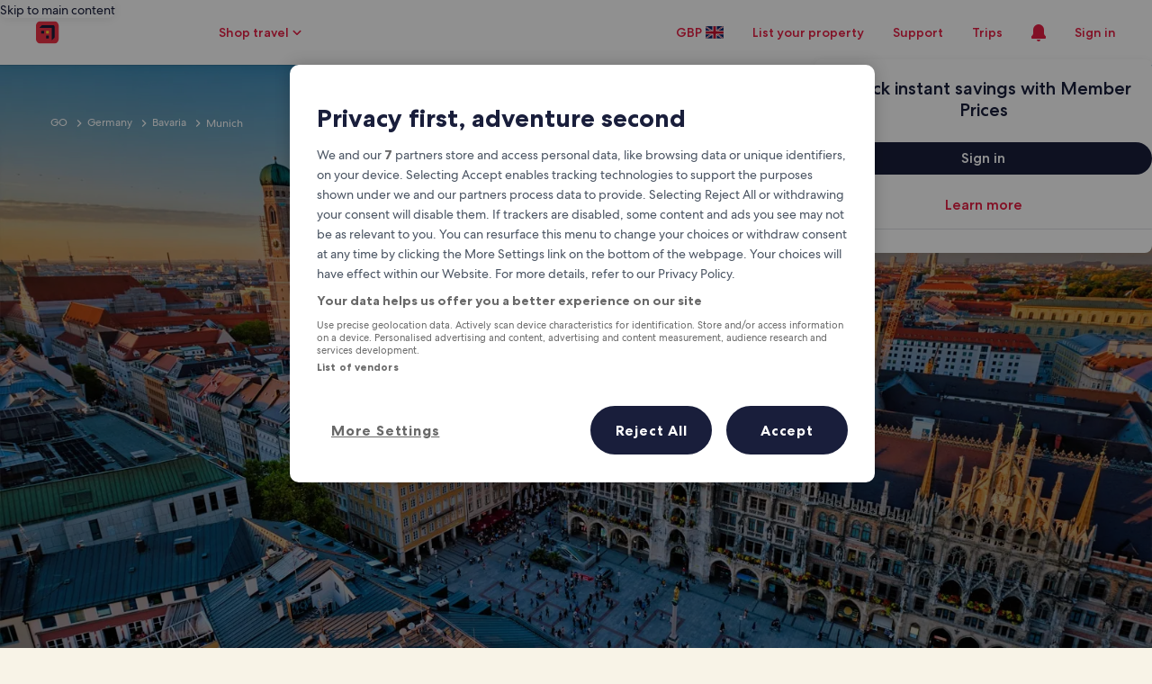

--- FILE ---
content_type: application/javascript
request_url: https://uk.hotels.com/LfYk/1L5s/t1jC/qz/fbSQ/aJfiwVfLEubVzm5J/SixucGdeLAQ/JS8o/HCdHXx0B
body_size: 172298
content:
(function(){if(typeof Array.prototype.entries!=='function'){Object.defineProperty(Array.prototype,'entries',{value:function(){var index=0;const array=this;return {next:function(){if(index<array.length){return {value:[index,array[index++]],done:false};}else{return {done:true};}},[Symbol.iterator]:function(){return this;}};},writable:true,configurable:true});}}());(function(){Yn();H7N();W7N();var b8=function(kL){var hf=kL%4;if(hf===2)hf=3;var jw=42+hf;var dc;if(jw===42){dc=function rR(Gh,Kc){return Gh*Kc;};}else if(jw===43){dc=function Bb(pJ,XD){return pJ+XD;};}else{dc=function AV(wL,CD){return wL-CD;};}return dc;};var dh=function zY(vY,tP){'use strict';var Vp=zY;switch(vY){case dn:{var Hp=tP[Zj];var Ar=tP[Rj];var ML=tP[dn];return Hp[Ar]=ML;}break;case g6:{var jV=tP[Zj];HJ.push(rh);var Uh;return Uh=jV&&L8(m8(typeof AY()[cL(xT)],Fc('',[][[]]))?AY()[cL(XY)].call(null,Db,CL,Fr):AY()[cL(Yb)].apply(null,[df,th,vJ]),typeof Xn[Eb()[hP(Iw)](Gc,df)])&&m8(jV[CY()[BP(Kf)].apply(null,[cJ,Bd,ER,WV(WV({}))])],Xn[V4(typeof Eb()[hP(EP)],Fc('',[][[]]))?Eb()[hP(Iw)](Gc,df):Eb()[hP(Op)](Jl,AP)])&&V4(jV,Xn[V4(typeof Eb()[hP(th)],Fc('',[][[]]))?Eb()[hP(Iw)](Gc,df):Eb()[hP(Op)].apply(null,[LV,RD])][m8(typeof CY()[BP(Sp)],Fc([],[][[]]))?CY()[BP(n2)](hx,tM,C9,WV(WV({}))):CY()[BP(Bf)](Ab,YE,lH,EW)])?AY()[cL(Dq)].call(null,Rw,Kf,Bf):typeof jV,HJ.pop(),Uh;}break;case Uj:{HJ.push(l2);this[RO()[PA(jG)].apply(null,[EG,w5,KZ,T0])]=WV(Gt);var wx=this[m8(typeof Lx()[HZ(EO)],'undefined')?Lx()[HZ(CA)](CL,fG,SS,Gx,wg,NM):Lx()[HZ(jG)].call(null,b5,R9,CA,Op,v0,Kf)][Gt][Eb()[hP(hW)].call(null,X9,zg)];if(m8(m8(typeof RO()[PA(Lq)],'undefined')?RO()[PA(sx)](GM,BF,zH,FE):RO()[PA(Lq)](v0,SS,XY,vH),wx[AY()[cL(RF)].apply(null,[TO,s2,vG])]))throw wx[Eb()[hP(WM)](b5,WA)];var IA;return IA=this[AY()[cL(xF)].call(null,I7,Bf,MG)],HJ.pop(),IA;}break;case g7:{var Aq=tP[Zj];return typeof Aq;}break;case X3:{var T2=tP[Zj];var Y5=tP[Rj];var d9=tP[dn];HJ.push(Ot);T2[Y5]=d9[AY()[cL(EO)].call(null,Zp,lH,Yq)];HJ.pop();}break;case kU:{var V2=tP[Zj];HJ.push(St);var DM=Xn[V4(typeof Eb()[hP(Oq)],'undefined')?Eb()[hP(Lq)](I5,wt):Eb()[hP(Op)](Mx,EG)](V2);var mH=[];for(var UM in DM)mH[Eb()[hP(Bf)].call(null,f9,O8)](UM);mH[m8(typeof AY()[cL(jG)],Fc('',[][[]]))?AY()[cL(XY)].call(null,S5,lH,JH):AY()[cL(EP)](ZY,Sp,jM)]();var fx;return fx=function Qg(){HJ.push(M5);for(;mH[AY()[cL(Gt)](vO,ZM,sx)];){var k9=mH[m8(typeof CY()[BP(vH)],Fc('',[][[]]))?CY()[BP(n2)].apply(null,[YZ,TZ,FZ,R9]):CY()[BP(CZ)].call(null,F9,rZ,lW,KZ)]();if(vx(k9,DM)){var g0;return Qg[AY()[cL(EO)](GE,QA,Yq)]=k9,Qg[m8(typeof RO()[PA(KZ)],'undefined')?RO()[PA(sx)](Db,Yb,IO,Hx):RO()[PA(jG)](hG,sO,KZ,T0)]=WV(Bf),HJ.pop(),g0=Qg,g0;}}Qg[V4(typeof RO()[PA(Ht)],Fc([],[][[]]))?RO()[PA(jG)](hG,BF,KZ,T0):RO()[PA(sx)].apply(null,[Kf,Bq,AM,W2])]=WV(tA[Kf]);var Y2;return HJ.pop(),Y2=Qg,Y2;},HJ.pop(),fx;}break;case dQ:{var vt=tP[Zj];var Rt=tP[Rj];var zx=tP[dn];HJ.push(Wt);try{var xq=HJ.length;var Pt=WV({});var fH;return fH=UH(s7,[AY()[cL(RF)](rg,fE,vG),Eb()[hP(C9)](kM,Bh),Eb()[hP(WM)](b5,n8),vt.call(Rt,zx)]),HJ.pop(),fH;}catch(kG){HJ.splice(gM(xq,Bf),Infinity,Wt);var XW;return XW=UH(s7,[AY()[cL(RF)].apply(null,[rg,Sp,vG]),RO()[PA(Lq)](nW,bF,XY,vH),Eb()[hP(WM)].call(null,b5,n8),kG]),HJ.pop(),XW;}HJ.pop();}break;case Rj:{return this;}break;case bd:{var L5=tP[Zj];return typeof L5;}break;case wT:{var Q0=tP[Zj];return typeof Q0;}break;case Lm:{var Eq=tP[Zj];return typeof Eq;}break;case Kd:{var gt=tP[Zj];var dZ=tP[Rj];var h9=tP[dn];HJ.push(vE);gt[dZ]=h9[V4(typeof AY()[cL(RF)],Fc([],[][[]]))?AY()[cL(EO)].apply(null,[gP,lH,Yq]):AY()[cL(XY)].call(null,Uq,CL,gF)];HJ.pop();}break;case Zn:{return this;}break;case fz:{var XO=tP[Zj];HJ.push(F5);var dA;return dA=XO&&L8(AY()[cL(Yb)](tV,zW,vJ),typeof Xn[m8(typeof Eb()[hP(Bf)],Fc([],[][[]]))?Eb()[hP(Op)].apply(null,[Jl,nA]):Eb()[hP(Iw)](Gc,tV)])&&m8(XO[V4(typeof CY()[BP(cJ)],'undefined')?CY()[BP(Kf)].apply(null,[cJ,IJ,ZM,WV(WV([]))]):CY()[BP(n2)](UE,J0,fM,Bq)],Xn[Eb()[hP(Iw)].apply(null,[Gc,tV])])&&V4(XO,Xn[Eb()[hP(Iw)].call(null,Gc,tV)][CY()[BP(Bf)].apply(null,[Ab,Gf,SS,QA])])?AY()[cL(Dq)](RV,Lg,Bf):typeof XO,HJ.pop(),dA;}break;case Q6:{var I2;HJ.push(BW);return I2=Eb()[hP(f5)].call(null,M5,dx),HJ.pop(),I2;}break;case Xs:{var TF=tP[Zj];var x9;HJ.push(dg);return x9=TF&&L8(m8(typeof AY()[cL(Bf)],Fc([],[][[]]))?AY()[cL(XY)](B2,R5,sE):AY()[cL(Yb)].apply(null,[Ac,FZ,vJ]),typeof Xn[Eb()[hP(Iw)](Gc,Ac)])&&m8(TF[CY()[BP(Kf)].call(null,cJ,rw,WV(Bf),Fq)],Xn[Eb()[hP(Iw)](Gc,Ac)])&&V4(TF,Xn[Eb()[hP(Iw)](Gc,Ac)][CY()[BP(Bf)](Ab,CG,BW,K2)])?m8(typeof AY()[cL(R9)],Fc('',[][[]]))?AY()[cL(XY)].call(null,Rg,RF,Ct):AY()[cL(Dq)](XR,Bq,Bf):typeof TF,HJ.pop(),x9;}break;case Ys:{var A0=tP[Zj];HJ.push(NW);var q9;return q9=UH(s7,[Lx()[HZ(Ht)](ER,VA,n2,Ug,YF,Gx),A0]),HJ.pop(),q9;}break;case AQ:{var sZ=tP[Zj];HJ.push(gW);var nq;return nq=sZ&&L8(V4(typeof AY()[cL(OA)],Fc([],[][[]]))?AY()[cL(Yb)].apply(null,[jF,CL,vJ]):AY()[cL(XY)](BS,M2,WM),typeof Xn[Eb()[hP(Iw)](Gc,jF)])&&m8(sZ[CY()[BP(Kf)].apply(null,[cJ,UA,sO,WV(Bf)])],Xn[Eb()[hP(Iw)].call(null,Gc,jF)])&&V4(sZ,Xn[Eb()[hP(Iw)](Gc,jF)][V4(typeof CY()[BP(S9)],Fc([],[][[]]))?CY()[BP(Bf)].apply(null,[Ab,q4,LG,OS]):CY()[BP(n2)](nO,rZ,sx,Ht)])?m8(typeof AY()[cL(lW)],Fc('',[][[]]))?AY()[cL(XY)](dg,s2,kA):AY()[cL(Dq)](Xw,Cx,Bf):typeof sZ,HJ.pop(),nq;}break;case JI:{var U0=tP[Zj];return typeof U0;}break;case V:{return this;}break;case pQ:{var ZW=tP[Zj];HJ.push(tS);var H9;return H9=ZW&&L8(AY()[cL(Yb)](zO,Gc,vJ),typeof Xn[Eb()[hP(Iw)](Gc,zO)])&&m8(ZW[CY()[BP(Kf)].call(null,cJ,kh,sx,WV([]))],Xn[V4(typeof Eb()[hP(KE)],Fc([],[][[]]))?Eb()[hP(Iw)].apply(null,[Gc,zO]):Eb()[hP(Op)].call(null,nZ,sW)])&&V4(ZW,Xn[Eb()[hP(Iw)](Gc,zO)][CY()[BP(Bf)].apply(null,[Ab,q2,BF,th])])?AY()[cL(Dq)](Oh,Gt,Bf):typeof ZW,HJ.pop(),H9;}break;}};var qF=function(){D9=["1<\t[l\"ryo\x000A[","[","8:\x40l1ZV*8-","VM\tO;<\">","\x3f7*\fyRJ\t","\"\x07E[Z","178\x07E","YQ\"9,WZ\x00","_L\x3f7-G{H","","!HTw(15U%S[","CJ","\"<=\tZ)yO;\x3f6J","<","X37#/","=T/\x00_]*","s =p","2<F\x00Y","u","8G[","\n7\vT ","*HBF=&<<9i$\x00","\r0u{\nl<t$*=r8&krr=)\n8,R*^V%=5IQO*11\rF][}CdlxQLg]\v","5","36 S8%_Q+9.","\x3f:%W)RPP=vM\x07[\fN","OWA+380\"","V\x3f1:+5B8","HUM.<<","+##VIA",")sG;37WQ",",","_D^\"7RR","5/B","\x07h\n","=&5/\'\bSUXK*8-1[\f\tL*((UrH\x40#","_<B\\\'!GNR"," ","[F]%)29+:","HBF-&57*\tD","\"<(S$","","S]b<*P","^r","\">","i^-52","!S)\x00WK $","M!\x07>",".","1L.\"FtA<\x3f7","v.% Jw]*\x075"," W[&8>","c;3et\nv0p+#\"y\f77xk",",Z","<8 C+",")R","\x3f\x00","RFV","Z_P","\"","L,\r1",",\x073\'VHJ8.5","e\x3f5\t/s\x07>D","/\'pPJ:= <<O","\b:25+","R&5\f/","E\x3f","FM&\rM[","EK=3<P4Z\vO-","F","cL0#[UM**7\bU04UJ;9+","KJ\x00T-&4","{V\bS3\t4",">T\x00l\n\bY,\r5","HP\b[;","N\n_\x3f.)ME.3+\'B","U0\"4\"VCP","L#\x3f:A","\x00\"6*U","LN","4S\t\nF","J!",":[XZ","3","%SR","H*\t$.0IBJ","","04^","","V<0IQC}=.0",":%<V","\tX","[H{!","VM\nr\x3f\"","<c","X;.(oUK*$ ","JY`^cz","XT*/=KP","B\\=3-UWM;4<Ej\vO*\t*6","1)+\x00\f\'BF\x07z;^}W($ y&<;oO;\'e-p&[","S+","FQ\f","=\x07*6ZSM!","]Z626S","nHF1L.\"2UoKQ\rb>","F92c","=|S\rSMp\n=\x40I+Ozk=\"G\n\'p6e","15\"","S",";","i(&D^,3","=644b6SM\f97J]R","!KbH\">-\f","^Mp\x3f0:\vW\'","&(","5-\x07\bB>WS","X","L+Z#[BV=","8+*<[",")_\\*;6PQ","\b:$6 ","\x07[\tY\"+"," <<\x00Y\x07!X\\*",":E]\x07","%SHV.*\x00$1","6Q","\x3f7#\tC)YI*","1/f\x07%WK*6OP",">Y#YS","S5\"","{!) ","W\\,35A\x07_R$*\x00[NJ\r\b1/\'O","]H;-+#ZIP","P\tO;7","JTL","q\x3f/","`WL\v!\x3f4","EK.52hP","4!\bB","_6(+","\x00SL :/A","/\'","CK*$MJ\x07","-!U)R","%<HP",",Q2^;H*\x00X\nM","\x00<,)X\x00XX;>","YNV",".%kNIo <,)K_","#]Z6#)","WE\r*\x3f:;","==):","x","14\'\nO","!{^76QV\x3f\tR*","\x07\\\x07","H\b\r+",".AM\tY","##KFi+","$<J[","7Y0\r5\'PUb!$0!\b",")","U-*5\'Z","CJ l,\x077#\x07K^`<\"0>Y\x07","AZ-=0P2[!Q;&\"","","HC",":/U\x00U",":6CP","*\x071*","3I-(+0IBJ","O;3","\x00_","<\"WS&2yEJ\n\v\x00H~(fOUA\v+P>6 K_)\x00W]#3yMM\x07_;FMHV*p-!FTlBZ=7;HO\bRs\t54F\x07K\b%3-=F[\x00\x3fW. <45\tQ<\x07+hKBV\v;\"fO)^P+x","O.\r)\"[~M#","\f*#","P\x00]2","SM\"\x3f*WQ","hR\bC;/ 8<\x07[sOO*k","OKE)\"4D%X",".","\vU=\r(4ZIP\v;\x3f7","\'MRT","WUK\x07*\x3f23","<757+W#\x00pJ!5-MP","Y(","$1+\b","]:\f","TP\v;#","25[mw\"* \n\'S","Q","*)VKA","3d9","CZ=/","\\+5EQ>]-!\'B\tWB\t<=:(\ni%>[V<3","L\n\vJ;)+*0IBJ#-+\bS\x07\x3f","RFM!,+B","\x40\\\nF1_,\x07%\'",",58:y&UK","09\x07Y<\f5/ZU{,9):9P","U!YL*2","","\"6QVN*","L~dn","W\x07)aP==<V","WU/)A","S0\r","8,H","US*77Qy\t]2;3\'Z","QU\t\x07R","SK","+;\bB!fS./.VY\x07",">","[I*)!","2*ZI","\\28:\\","AW\f\x3fN7\r)2KNK\n57:","^\x40A\b#\"","=Y\x07)%S]\x3f=A!LU0>ZWP ",",<5Z\"CR","Z\nX;=6PJT!>-","}&1J","F5UTd25;&M\x3f","x 9>H;\x07W~8+3VI<&56n4S(DZ=","$[","*`A\\=&<<9C;\x00WO\x3f3=","OFW8\"=","9;N]F7Y0\r5\'PUy","^\x3f&A\x07M\t","K,",")\x074","Z","0JK2\tL;","O;2MNF;","2","31+]<<\x00eV(88H","M\x3f$","=Y\x07-S","\n5\'Z",":Z","\x07E^(3","JK<=68","\x3fM\x07M*]:","3\'\x07KsV\v,97)","\x006*-S\"1WQ97*","\"2*KBH\"$+7",":ljn#\t",")H\x00Y\b",";N]","+U=\r\n)VHJ/9>-",")9:Q","Q11/VEM&):&\x07X)","MBE*\"5*+e+WS\x3f4AK","\t5EJ8\x07U,+((VUI","=\x07+*\\Sl.<<=e+WS<","SAW","#1/S\r\x00D^6,B[","\f\x07_\r)2ZTM\x005<-~\x3f",")\x3f<HM","(3-kP\x3fL;3\x3f1ZTG&\x00$6<","FQ\f","X*\"","J\v","Y3\r)23JKH#+","YJC;/$8<S\x3f","2\'","<\"WS&2yEJ\n\v\x00H~(fZTP:$,<#V;3+ER\nFR-&(Z\t.#!P\x3f+*DU8]*v0PLYrH))FV.\tp6,\fS8R:%-_P]~3\x3f]HHD&5+/Y\x07Z\"3-LZA","v\x3f&f%SRCG&pkn\x00Y\x07l<f~yf\x07QN-","%8*","H\n*#JSe\t;&<\fB","9E XV:;A_H;","FQt9","A\x07&","i\n;U*E.(Z\x40V*$<n6r3","]<\"\"%SRC!",")QW;","9*\'_%O\\\'77C","[FP\vb=8%KD W[","]<","3\t (KHI;\"","\x4093<\n\x07B","[F]","CL*$CP","BM66G",">+`%SL","p\x00Z7\v&2PI","CA&5\t\'SBV ","\f\nY0","\b","o`","\tKPy(\r)2","L\x3f4#","tA93<\tD)\x00",")Z","\fN8Y","]+","Y0\v(\"","i+/3s","=D<","IFH*\x3f6","","r$|","./_\t\nFM*%*MP*S,"];};var KM=function(){if(Xn["Date"]["now"]&&typeof Xn["Date"]["now"]()==='number'){return Xn["Math"]["round"](Xn["Date"]["now"]()/1000);}else{return Xn["Math"]["round"](+new (Xn["Date"])()/1000);}};var Gm;var xW=function(gH){try{if(gH!=null&&!Xn["isNaN"](gH)){var E2=Xn["parseFloat"](gH);if(!Xn["isNaN"](E2)){return E2["toFixed"](2);}}}catch(RM){}return -1;};var V4=function(f2,AE){return f2!==AE;};var GO=function(nS,KG){return nS<<KG;};var Kg=function(){return ["FW8Wf1WE=R.","\x40R9FY0","F9FH<IY*P","fR;%\"CW$lN\"EZ)T\x3f","NW*T<[I;#","W1(","+>AZ","7MB%","A\x40/","^.(I","","4VbA",">Q\x40=,\x3f\r","\x00FW$zO","1Gs&zEH_;]\x3f","1\x40\\\'","E9[8/}D*&","5X>","SE0","E,P.5j\\035\\A","WB=G\x3f","z\\[7","YG3GD;P^","b`","\'.Ml0#(:S","A.T;","8QV3]","x\x40","jT","[9C","vY&KD|P3/XF*.\b7UZP0FX7EB5Z%V6\\\\-i","$0\\V-&5"," ZI&EB9","(4\\K*","S[:V{5P^","Xd","\\9WN\x00]F9","WJ3%5","A3]X;Vi8T\x3f","M;V[F>0PQ","Q\"","3\x40_=IW(P","5\\D\x3fMS[*1\\A","\x40F9UB8H","U\bV","=+1\x07a[;VD!P","fI\x3f4\x07A[$rG1VB","N9E_0t//\\V-","\x40R:P^9F\"I\x40;$FZ","R9Y\x3f","SS%","D.7+9Z\x40\x00VY\'MY2","E\x3f]O;S","W)A$4UI","7\t9AW$F[","VI\\\x00h\f3\\W\x3f+F\x00\x40U\x3f]\vKX(T\"8K","XW=/$VF#AN","=","L2\"","2QZ0c..PJ0\v#","\x40_/E\'$wD3\"","\x40_/E\'$","9M;/MV","d\n7qJ1>>4tzrOet[79hd$7DtsPH`ltE<n5%U4Dts:Fr\f~F\x07\rF\x3f\nnf>4vj\x00Iq\fnt\x079uR#73V\x40J\fwrs4xco\'W\x00:F]f\x40d\n49hd$UTj\vjtt\rGxw/%T<\x00CsEjeta:3xd\'3Qcp}.}Wv 7xf\'\f+<DtsJ<Kw\x3fdwN\b:QczOb8}\x3fT\x40f!h7tsGd;uwd\n7po\'dZ9r`ew`$ap\bCrUeOeu\n^uB$3\x07cp}\x3fW}79hd t|=rj:n\x008d\n1\x3f~s+UCsijno\n|9xd3\x07cp|vN{ 7Woh#7>l\x00>[H\x3fj\x40r49uR%4tj[eu\n^~<\x00N\n\n:rUGeu\vsPN\'\x07Vcijna\bY{Vt74t\x00jnYg$7hd<3Ljrj8HBR\tGxo#\x3f4Qcpx.}W}7Rwh\x00#Qcp~qW}7n\'$c`9r`ewmslap\r`FrUeOeua(wso\'QZ9r\fqwX#^a\b#76avRjr\x07tBAJv>4t^el3`lt.T\'/ts}e,Kw8d\nmk4\"<o_2\\JHG=\x073\v)$>xj\x00Oeb9`\x40MN\rFrUijnz[7ohdU\fTec]I#awm\x3fa`u76af2jrL>r\'\x07[R%4tV=ri:\x40F>X\x009\np!le#\vj\fqwFaon.Mtzreq\t<n0%4tV=rj\x3fv\x00\x3fd,x\n#.W_2Ejet,D*ohd.\tt|=rj9v\x3fd,xo11h7tsijn\\\nw$7ohdW\rt|=rj:ju>B7]N\r\'GrUjfN{ 7Rpm#73V\x40J\fwrs4xm\'A{J9ro`lt%\vkJ$7Dtspx,Kwnd\n5mAo\'\noec]OMQ 7Ro.4tswF=CFt\n2zO\'A{\v=rj\x3fnz*t\twN\n#QcvHrL=y<7\x3fNd5`tswA\fqwa,xo\t;4tY!Oeq>r\x07\nw11\'/tspxdcDxdtswMNltB\x00N\r9CsKjOwY 9hd$.T~!rI#ewf{xd->4Vcijnu~\")^d\'#yV=rj\x3fnznBxdt;4ts:`r\x07tF\x3fkJv>4t^Xl3``8d\n5\v|N\x3f(DtsDH,Kwmm7Wk*\x00#Qcp|\x3fOW{Gxo%4\x3f4jrj8\x40CR 9hd!`t|\x00jnxg$7lap3\x3ft|\x00jnc\nw$7lap\n9rUj`ltF\x3fkJ#71ou:H`lt#\x3f\vko%1\x00QzrojOb\rF\x07ls-1aW\\\vjtt,xo$\x3f4Vc\x00Kogap\x3fd-HG\' f`9res\bb\rF<qp\n\x3fCsKjOwpz9~Mo\'W\vjtt,xo)$\x3f4VcijnL>g$7>hc&\b[V=ri^8r#Gx\'1eW\x00d\vjtt\t>ha\';lj\\OepX3\x00\x3f\nnf!h7ts^eu\v^ q`$7/ts}r\fvY8d\n3>\nc\'#*\'4WErj\fau\x3fd\tW`u70aeJqw\t\x009R%4tC4ijncb\tq`$7/ts>Dr\fnL`\'9~\'/tsfxKw\x3fd\rohd$.\x07cpHiWv 7xpju76cw=CjepA,xo.4su2_OrEbz\x3fWw$\b< le2|rZ*t\r$)^d\'\x00Vc/\x07jeu\x00x,xo%4\x3f4~cri\f^lt>\x40N\'\x07V=rj8f]8d\n9\fow\v\r<6cdusdfpNobl\'4wjKob\x402Q 7UA+\x00tsu]0OwY;<ohd$Tb~cri0N`nd\n5\b~wo\'4lj_}n|*t\r$)^d\'\x07V` ijnc>g$7ohd\n\rt|=ri8j\x3fX\'\x07\v\'/tspO:awnd\n1\b\nw\'&1eWErj0OwY\'>ha\'\n!QzCI9\x40\x40d\n4-HG\';f`9reu\b`\'wN\v8\x3fWErj0OwX#-MN\v rUijn\\\n}7ohd$Vtcqet]$7>hG\'>QctIrC+xbs74ts7u`qwa,xc7;4tg9RjFt\n1\v\n`#77gZ9rHFlt\r14L`\'<e[<eOeu\ta(wso\'!fJ9r\fqw^#:^a\b#76QH5Rjr\x07t<QJv>4tY&Gl3`lt\r=ohd\'7\x07cp~\x00GW{ 7Uo\bu76`^\x00j~Eb~9~Lf;4tg\f|]b\x07t;<~c\'Tiog]f\x40d\n7ohdV#t|=rj8a\x3fd\tW`u7<VuJHfr|>[\x00hdu76` weurx,xo\nM\b\"\x07cpxWW{ 7UA+u76`\"Ueu\ta/q`$7/ts>Dr\fnL`\'9~\'\rtyijnbohd#3t|=rj8T|nd\n5\v~:u76`#^eu\ta/q`$7/ts>Dr\fnL`\'9~\'\rwoAeu\x3fb$wN\n#QctIrC+xm\'\rTF=rj:Gnd\n5|Q8)>4\x07cvb=}7\vc7$Q\'4WErjlt=\x3fkJu76`^ijn}>m7>hU&(;4vz[H:jZb~F\x3fN`\b4\x07cvb=}7\vc7$Q\'4WErj6Stnd\n59~3u76QufRjlt\r1oNl.\'2_jrjOwY#^a\'/WV=ri:\x40F>X\x009\np!le#\vj\fqwFaon.MtS\fKjOwYF>TI+Th7tsijnz[7ohdU\fTec]I#awT),xo\x3f4VcjnuM$7ohd#$Dts\f\x40qX8r\"N]N\r\\Grje|L! 9hd!t|=rj8n`8d\n1\x3f~s+UCsijnu7ohd#$Dts\fYJbO\rmN~\'\rtzxH`lt#ao$3<\x00Qunqjnynd\n5\t~t\x3f(;4t^eeu\brN]N\n EF=rj8vcR\nohd\f\x00t[=rjMQnd\n59~\' cy4ijng\ng$7jN\'<\x07ctOfHCrrE9hd%\vGTe2[OO8y7xd)`C~zrj\x3fb\x00R\tGxc2u76`tRj\x00G,7xIu2\'4ve;\x07jet0(7ohd z]\x07riewb\rGxo&4\x3f4Yck","C.9VW","J\x4003",";","O1.\b","B[2GC",";KH3\"","W(&\n","8RF1","&VY9ME/\\$","~\x3fV(","RH\x3f","(0II;3","X9A","bV&~0&9P5\\O1y!","D=$<G];V_1V","9KL(\"","SY+","5F[9]x KD=R.","]","9%]]\"\\{<KB3V*)","2VE=AR","8OL=\"K9S]","~5;","XC*\"V","D","Q=","7)5\rPVq",",\"5\x07FW","4\x00X_/","Y5JR3X#}",".)%&9v","*","Q-#","ZE`\x07","JV6","UF<","A;3\x073pD3]_","0UX","GW0Y.\rQD03\t=","RW\"vG1IS2A84$wD3\"","2VG Eo","X=C\"<MJ,\"\\A%ZD:W","F#/\\A\t(;G{8_B:As.G$","\'0jpfy","T^_J-ADtA&_}~~\v&v]8]N7P[*1\\A~\n%{8g>\\\x3f_","H5JU9Y*1\\","4$%G]\"\\_-TSS","",">\tti1Pw:VF1JB","V7GJyF[=^f2XAs3=",")\t\'","(8XW\x3f#\\\\1gB9AD/","J9D","A\"R_1","j\x40,13b]$XN&vS;\\8/XQ7(\b","%\t4\f","1#W[:Z_-wB=A.","\v{R.\\=/f\x40(&\n%AW","$ED9[\x3f82]\x40","2VG1CW(P","3QW\\B:Pw(","--\x07","fW$EB7Aa3G /zJ03\x079P\x40","5\x07","{\x07yq","v\v#!","\t\x40N tY+f\x3f)\\","b4uz:\"%j\x403]O1VS.j\";V","f8","XF=\"#W[:Z_-\tS*P%.","T//\\V-","AWZF1bY.X*","","PY)V#.","[1P\b)","$VY\x3fP8LQ17\t#gW%","S!AJ$","gF",".N","gN,Ps2V$8K","H_/A\r3ZQ7(\b#","\\1Fqg.9\\W;5","(\b#GG5GD&","8Fl","1A[","d","P$VJ\x3f","A1$=[F_N9AX(","A{","0PH; F","9&\v=","\x40Y\x3f\x40&3M","-4tsafD-|ct n~Bv\'\x3fyW>\\je|ct <,~B4va,PJlsV4%xm7Msvh7ut$s3Zt6\x3f\'0gQ\x07qSsV8%xm\n7Mvevj7v|$t3Zt\x3f >0tQ\x07uSlsV4%zK;Msv}7ut$w3Zto\x3f\'0sQ\x07qSsq%xm7Mw8vj7u`$t3Zt\x3f\'c0tQqSlsV4%{mLMsvl7ut$vx3Zw\b\x3f\'0bQ\x07qSsV%xm7Mqvj7vd$t3Zt\x3f#c0tQ\x07uSlsV4%}K\"Msvl7ut$q3Zt\b\x3f\'0}Q\x07qS|sV%xm7Ms8vj7ut$t3\fZt\x3f%0tQySlsV4%zKMsv7ut$qx3Zw\b\x3f\'0xQ\x07qSJsV,%xm7MsevjvR$t3\nZt\x3f\"0tQ\x07_SlsV4%}KLMsv7ut$t3Zt.\x3f\'0`Q\x07qS|sV4%xm\x007Mtvj7uB$t3Zt\x3f\'>0tQ\x07WSlsV4%}}Msvo7ut$w3}w:\x3f\'0dQ\x07qS|sV,%xm7Mtvj7uZ$t3Zt\x3f#\b0tQ\x07qSls\tV4%{Msvd7ut$t%3Zt.\x3f\'0eQ\x07qS|sV %xm\n7Mqvj7vx$t3Zt\x3f$>0tvWSe\x077hH1&\'\x3fvgbXo5wt\fG%xd2f4Z~gzjc\x07$t\n<\fUl=V4tsvjO|\\kJ\b0tG\x07GmOd$t\nF\vt5*TsXjex9~ lxd<tfjJF7r,2\v]tTsXjOBjV2\x07xd\v(c tpd_^c`hayexbf\'=osyxfY~7xT(T4v`,P_wjyxd>3A\x00\x07rhId\bA,7xdT4vc;Aqe|o\x07\vt=$TsjfuwW\f<xm4vPvJj]t%6]t\x00#\x40heaD\"e~t\n<.l|,/\'4tsgrDe|ct&~B\'\x3fhXjINC\n>\x07xd(5(ty\x07rj^c3\x077k_8\'\x3fZaaDifuwW\f\x07xd432wu1r_uwt{8%xk5\'=y_$jjews\bE\x07xd434vy\x07rjPPt\n<.XLn3)9EEsro\']t <,Zt\'#wQ8yC1|cwy\'h}>\x3f\b\rs\vie~4t7x\'\x3fy|evjfuwd<$`}2v\'EQfuR7IpiC\n4+xt,tsrhM\\t\n<w\\n3)9EA}9bjCwt\n lxd5(t^\x07",".\b3\x40V3\x40","Q$","InptF~87#6Wqrbt",";\\^\'A","r\x3fWaO","9AB4Z/","NL6","KY;Y.VXW*/F\x00\x40U{ZE","1\x07FW_D5P","PD:GW(","V;3","Z$8XK","\x3f\x40j&VW%","J0\x40s*P%PV*\"\b5\x07","F;.\n","88","","8Mq;+=A\x40/{N5\x40S.s$LQ17\t#","4\x07","[W105\x07","EJ8QS","V)0","IKn`etDn\"o}~\x00=","D6NS\x3fA","[","*.","]8_D5\x40S2Q","*\x00","\\","j8[A,.5\x07jA5AB$Pi:\x40%)PJ0","<UF++\x07$sb",">\x00XW$RI8A",">.","&-",",\"%P","\x40H&AS2","18W\x40,&\x3f\x07[%J8VS=Q2V/LK0.\b7","$9PjQA1GB","(WF*.\t>","&AE,Z%8","gW7_{8EO9Gk 8KV7(\bp%YG1ZE","&","A9W/4O\x40,","E*5","A","j&VW%",";VX\'EQ9","e]n;","K\x403(56\x40\x40$VE wU.\\;KJ3)","[0","R.\rKJ*()P}0","2LV;\n\t&qS\"R","O1HB=o","\\/G-","2ZP","8[N7325E]$RY-wB3G*8",")KL0 6\f","VY1\\8","7",")J","`","j-9KL(\"CS:FJ A","r.3O","2]\x40&\v5","0T%","f","6A","t\vWS0P%(Tz+)\"EB3W","FB3T","9\"Z\x407TNTR=A.","-4","-Wf","\x40&H","PT7FG ","E\x405R*2K","S3ZD!]\x07o\x00|O","RX-JUA.<MJ,","W\x07h\r","VY)[/","T\x3f_N","%VH&AB","PD!JB.L","]$)WD3\"","9VF+*>x]2V","[5VE9|%","P0$9[","5S90\\","KsA~r/5$<[B\"uUl","S&","WD8","[.","lt0V_*P9)(WR,& Q",".MD,32#","(1Uu6&\b$X","G3j5P_3GY-","N;1\n","P_9AR","Q;\x3f","ZV3_","V;EG","0XL2","<.\t=A\x40\x3fPjmX:Y\"5M","V;3/$X",";/","B\"9VR\r$\t p\x40$\\Y","> ","#<RS\"Vr=AZ8","3ZI7$\r","\"J[1","XW _","/E*3","SW\"PC]q9A/XH-9","39^\x40~\"Uc[3DN&","9","JU;&\r5\x07","5!\x00PA\"dJ\x3fAz3V ","F7AL1P","JN","1BP9V\x3f+\\q\'7",",(o\x400#\t\"","*\x3fP\x4003K<RZ\"X1JE3G","FW8Wi1EU3[",")fA74","s","Q","(4\\K*4]","\'","T\x3f",",[=","f9FH<a\x409[\x3f","WN\"t_$P\'$<ML1","PP=Z_\"ME5W\"4M\\=/\x07>P","5uF9`_&MX;a*","CG!C_2F.M","GS;VX","FZ","8UJ\x3f#53\x07\\B\""];};var HM=function(){return cg.apply(this,[En,arguments]);};var SM=function(){return cg.apply(this,[RK,arguments]);};var zM=function(XS){return void XS;};var lS=function(){return (Gm.sjs_se_global_subkey?Gm.sjs_se_global_subkey.push(G5):Gm.sjs_se_global_subkey=[G5])&&Gm.sjs_se_global_subkey;};var OG=function zE(Z0,FS){var BO=zE;var wE=mG(new Number(OK),FA);var BM=wE;wE.set(Z0);while(BM+Z0!=X7){switch(BM+Z0){case qv:{var wM=lG(Xn[m8(typeof AY()[cL(S9)],Fc([],[][[]]))?AY()[cL(XY)].call(null,GS,WV(WV({})),MZ):AY()[cL(rE)](ND,WV(WV({})),th)][AY()[cL(CA)](UV,WV({}),st)][m8(typeof AY()[cL(l2)],'undefined')?AY()[cL(XY)](xS,WV(Gt),Ax):AY()[cL(t4)](G4,S9,TE)][m8(typeof CY()[BP(OS)],Fc('',[][[]]))?CY()[BP(n2)].apply(null,[Ux,fG,AF,WM]):CY()[BP(hF)](BF,xf,WV(WV([])),WV(WV(Gt)))](V4(typeof Eb()[hP(WF)],Fc('',[][[]]))?Eb()[hP(Ix)](vM,XV):Eb()[hP(Op)](MH,x5)),null)?CY()[BP(sx)](VG,IL,bF,s2):V4(typeof CY()[BP(pg)],Fc('',[][[]]))?CY()[BP(S9)](rt,Bp,X5,jH):CY()[BP(n2)](Px,Ht,wS,nA);var LZ=[lA,At,sq,OE,sA,tE,wM];var Z5=LZ[AY()[cL(cJ)].apply(null,[s4,WV(WV({})),f5])](CY()[BP(sO)](zW,Ip,WV(Bf),J2));var Tg;return HJ.pop(),Tg=Z5,Tg;}break;case P:{var FH=FS[Zj];HJ.push(EO);var JS=FH[Eb()[hP(hW)].call(null,X9,px)]||{};JS[AY()[cL(RF)](Y9,Sp,vG)]=V4(typeof Eb()[hP(QF)],Fc([],[][[]]))?Eb()[hP(C9)](kM,T5):Eb()[hP(Op)](vO,AG),delete JS[V4(typeof Eb()[hP(128)],Fc([],[][[]]))?Eb()[hP(49)](44,854):Eb()[hP(3)](941,504)],FH[Eb()[hP(hW)](X9,px)]=JS;HJ.pop();Z0-=Jz;}break;case Xj:{var vW=FS[Zj];var dF=FS[Rj];var PS=FS[dn];HJ.push(mS);Xn[Eb()[hP(Lq)](I5,sp)][m8(typeof Eb()[hP(Cx)],'undefined')?Eb()[hP(Op)](AM,cx):Eb()[hP(Ht)](K2,Y4)](vW,dF,UH(s7,[AY()[cL(EO)].apply(null,[jh,C9,Yq]),PS,AY()[cL(OS)](fJ,WV(Bf),nF),WV(tA[Kf]),m8(typeof CY()[BP(PF)],'undefined')?CY()[BP(n2)].call(null,E0,zG,M2,cZ):CY()[BP(Oq)].call(null,nE,kr,WV(Gt),WV({})),WV(Gt),m8(typeof Eb()[hP(VH)],Fc([],[][[]]))?Eb()[hP(Op)](VF,wF):Eb()[hP(Gc)](vH,G8),WV(Gt)]));Z0-=UN;var KO;return HJ.pop(),KO=vW[dF],KO;}break;case jv:{var S2=FS[Zj];Z0-=tn;HJ.push(x2);var JE=UH(s7,[Eb()[hP(w5)](cE,Hc),S2[tA[Kf]]]);vx(Bf,S2)&&(JE[Eb()[hP(Ab)](bZ,MJ)]=S2[Bf]),vx(Kf,S2)&&(JE[m8(typeof CY()[BP(hF)],Fc([],[][[]]))?CY()[BP(n2)](MG,Kx,RF,n2):CY()[BP(xT)](OS,wX,xM,XY)]=S2[Kf],JE[AY()[cL(w5)](YP,WV({}),lH)]=S2[Op]),this[Lx()[HZ(jG)](ZM,R9,CA,WM,cG,Gc)][Eb()[hP(Bf)].apply(null,[f9,mX])](JE);HJ.pop();}break;case q:{var R2;return HJ.pop(),R2=L2,R2;}break;case Om:{var Tq=FS[Zj];HJ.push(CM);var Xt=Tq[Eb()[hP(hW)].call(null,X9,qH)]||{};Xt[AY()[cL(RF)].apply(null,[k5,WV(Gt),vG])]=Eb()[hP(C9)](kM,QD),delete Xt[Eb()[hP(49)](44,1321)],Tq[Eb()[hP(hW)].call(null,X9,qH)]=Xt;Z0+=PQ;HJ.pop();}break;case lT:{var tt=FS[Zj];var q0=FS[Rj];var rO=FS[dn];HJ.push(TA);Xn[Eb()[hP(Lq)](I5,Tx)][Eb()[hP(Ht)](K2,Hq)](tt,q0,UH(s7,[AY()[cL(EO)](Ih,EW,Yq),rO,AY()[cL(OS)].apply(null,[Zr,jM,nF]),WV(Gt),CY()[BP(Oq)].apply(null,[nE,CP,Ht,CA]),WV(Gt),m8(typeof Eb()[hP(s9)],'undefined')?Eb()[hP(Op)](MG,Px):Eb()[hP(Gc)].call(null,vH,xL),WV(Gt)]));var x0;return HJ.pop(),x0=tt[q0],x0;}break;case II:{if(V4(Mq,undefined)&&V4(Mq,null)&&n0(Mq[AY()[cL(Gt)].call(null,qO,J5,sx)],Gt)){try{var K0=HJ.length;var j2=WV(WV(Zj));var M0=Xn[Eb()[hP(n9)].call(null,NG,CW)](Mq)[Lx()[HZ(Bf)](J2,MM,XY,zt,WZ,jH)](Eb()[hP(PZ)].call(null,rW,C4));if(n0(M0[AY()[cL(Gt)].call(null,qO,PM,sx)],tA[b5])){L2=Xn[V4(typeof AY()[cL(R9)],Fc('',[][[]]))?AY()[cL(S9)].call(null,Qq,S9,GH):AY()[cL(XY)](mM,CZ,sg)](M0[XY],CA);}}catch(Ox){HJ.splice(gM(K0,Bf),Infinity,I5);}}Z0-=tn;}break;case hT:{var wq=FS[Zj];HJ.push(hS);var YG=UH(s7,[Eb()[hP(w5)].call(null,cE,IR),wq[tA[Kf]]]);vx(Bf,wq)&&(YG[Eb()[hP(Ab)].apply(null,[bZ,UY])]=wq[Bf]),vx(Kf,wq)&&(YG[CY()[BP(xT)](OS,Uc,b5,WV(Bf))]=wq[Kf],YG[AY()[cL(w5)](l4,WV(Bf),lH)]=wq[Op]),this[V4(typeof Lx()[HZ(XY)],Fc(CY()[BP(jx)](KZ,G6,Op,AM),[][[]]))?Lx()[HZ(jG)].apply(null,[bF,R9,CA,MG,qA,cJ]):Lx()[HZ(CA)].call(null,jx,Z9,Nx,X2,W9,AM)][Eb()[hP(Bf)].call(null,f9,VV)](YG);Z0+=IB;HJ.pop();}break;case ls:{var r9=FS[Zj];HJ.push(ZS);var S0=r9[m8(typeof Eb()[hP(mW)],Fc('',[][[]]))?Eb()[hP(Op)](jE,bS):Eb()[hP(hW)](X9,sp)]||{};S0[AY()[cL(RF)].apply(null,[W5,WV([]),vG])]=Eb()[hP(C9)].call(null,kM,Zl),delete S0[Eb()[hP(49)].call(null,44,1461)],r9[V4(typeof Eb()[hP(hO)],'undefined')?Eb()[hP(hW)](X9,sp):Eb()[hP(Op)](wS,k0)]=S0;Z0+=nI;HJ.pop();}break;case Jd:{HJ.push(Kt);Z0+=nd;var lA=Xn[AY()[cL(rE)](ND,AM,th)][CY()[BP(A9)](Vq,Dc,mW,g4)]||Xn[AY()[cL(CA)].call(null,UV,cJ,st)][CY()[BP(A9)](Vq,Dc,fA,J2)]?CY()[BP(sx)](VG,IL,WV(WV(Bf)),CL):CY()[BP(S9)](rt,Bp,Kf,nA);var At=lG(Xn[V4(typeof AY()[cL(p0)],Fc('',[][[]]))?AY()[cL(rE)](ND,WV(Gt),th):AY()[cL(XY)](QA,AF,WG)][AY()[cL(CA)](UV,WV(WV({})),st)][AY()[cL(t4)].apply(null,[G4,J5,TE])][CY()[BP(hF)](BF,xf,AP,WV(Bf))](V4(typeof AY()[cL(R9)],Fc('',[][[]]))?AY()[cL(dE)](sh,cF,Ig):AY()[cL(XY)](Rg,n2,lO)),null)?CY()[BP(sx)](VG,IL,X2,ER):CY()[BP(S9)](rt,Bp,MG,lH);var sq=lG(typeof Xn[CY()[BP(fA)](EW,rf,RF,WV(Bf))][m8(typeof AY()[cL(pt)],Fc([],[][[]]))?AY()[cL(XY)](GZ,NM,qx):AY()[cL(dE)].call(null,sh,BF,Ig)],Eb()[hP(OS)](BF,R8))&&Xn[CY()[BP(fA)](EW,rf,WV(Gt),AM)][AY()[cL(dE)](sh,ER,Ig)]?CY()[BP(sx)](VG,IL,WV(Bf),CZ):CY()[BP(S9)](rt,Bp,Sp,rG);var OE=lG(typeof Xn[m8(typeof AY()[cL(SS)],Fc([],[][[]]))?AY()[cL(XY)].call(null,WF,K2,DH):AY()[cL(rE)].call(null,ND,WV(Gt),th)][AY()[cL(dE)](sh,WV([]),Ig)],V4(typeof Eb()[hP(cF)],'undefined')?Eb()[hP(OS)](BF,R8):Eb()[hP(Op)](mO,vO))?CY()[BP(sx)](VG,IL,J2,jH):CY()[BP(S9)].call(null,rt,Bp,Fq,cZ);var sA=V4(typeof Xn[V4(typeof AY()[cL(fS)],Fc([],[][[]]))?AY()[cL(rE)].call(null,ND,hW,th):AY()[cL(XY)](L9,Sp,LA)][bO()[vg(Cx)](nG,gh,RF,rE)],Eb()[hP(OS)](BF,R8))||V4(typeof Xn[AY()[cL(CA)](UV,Ab,st)][bO()[vg(Cx)].call(null,nG,gh,Sp,rE)],Eb()[hP(OS)].apply(null,[BF,R8]))?CY()[BP(sx)](VG,IL,Ug,jM):CY()[BP(S9)].call(null,rt,Bp,WV(WV([])),Bq);var tE=lG(Xn[AY()[cL(rE)].apply(null,[ND,cZ,th])][AY()[cL(CA)].apply(null,[UV,WV(WV(Bf)),st])][AY()[cL(t4)](G4,WV(WV(Gt)),TE)][m8(typeof CY()[BP(Sx)],Fc([],[][[]]))?CY()[BP(n2)](VF,hq,Ug,jM):CY()[BP(hF)](BF,xf,IG,IG)](AY()[cL(pS)](TL,AP,ZM)),null)?CY()[BP(sx)](VG,IL,rt,Ug):V4(typeof CY()[BP(Sx)],Fc([],[][[]]))?CY()[BP(S9)].apply(null,[rt,Bp,Lg,BF]):CY()[BP(n2)](tG,PF,WV(WV({})),QA);}break;case S6:{Z0+=Q6;var jZ;HJ.push(z2);return jZ=[Xn[CY()[BP(fA)].apply(null,[EW,Xb,R5,Lq])][CY()[BP(VF)](NM,P4,Bf,Ug)]?Xn[CY()[BP(fA)](EW,Xb,Lg,WM)][CY()[BP(VF)].apply(null,[NM,P4,WV([]),WV(Gt)])]:AY()[cL(jE)](BA,Gc,DZ),Xn[CY()[BP(fA)](EW,Xb,QF,qq)][Eb()[hP(z9)](tO,sp)]?Xn[CY()[BP(fA)].call(null,EW,Xb,lF,xT)][Eb()[hP(z9)].apply(null,[tO,sp])]:AY()[cL(jE)](BA,CL,DZ),Xn[CY()[BP(fA)](EW,Xb,Iw,WV(WV([])))][Eb()[hP(J9)](SS,lp)]?Xn[CY()[BP(fA)](EW,Xb,rG,Sp)][V4(typeof Eb()[hP(pg)],Fc('',[][[]]))?Eb()[hP(J9)](SS,lp):Eb()[hP(Op)](kH,AO)]:AY()[cL(jE)](BA,vH,DZ),lG(typeof Xn[CY()[BP(fA)].apply(null,[EW,Xb,Ug,WV({})])][Eb()[hP(FZ)].apply(null,[KS,FE])],Eb()[hP(OS)](BF,rr))?Xn[m8(typeof CY()[BP(WM)],'undefined')?CY()[BP(n2)].apply(null,[ng,J2,EP,nA]):CY()[BP(fA)](EW,Xb,s2,Iw)][m8(typeof Eb()[hP(cS)],Fc('',[][[]]))?Eb()[hP(Op)](BH,V9):Eb()[hP(FZ)](KS,FE)][AY()[cL(Gt)].apply(null,[Dx,Oq,sx])]:m2(Bf)],HJ.pop(),jZ;}break;case t3:{var Mq=FS[Zj];HJ.push(I5);Z0-=lv;var L2;}break;case Im:{Z0+=Is;return String(...FS);}break;case mB:{Z0+=wT;return parseInt(...FS);}break;}}};var Ft=function(XZ){if(XZ==null)return -1;try{var SH=0;for(var WH=0;WH<XZ["length"];WH++){var F2=XZ["charCodeAt"](WH);if(F2<128){SH=SH+F2;}}return SH;}catch(hg){return -2;}};var It=function(){return jO.apply(this,[wv,arguments]);};var Bx=function(VE){var xE=0;for(var p9=0;p9<VE["length"];p9++){xE=xE+VE["charCodeAt"](p9);}return xE;};var LO=function ct(DO,z0){'use strict';var HA=ct;switch(DO){case xN:{var QO=function(j9,bx){HJ.push(pZ);if(WV(xt)){for(var Yx=Gt;SA(Yx,tA[KZ]);++Yx){if(SA(Yx,Ug)||m8(Yx,LG)||m8(Yx,rt)||m8(Yx,FZ)){XF[Yx]=m2(Bf);}else{XF[Yx]=xt[m8(typeof AY()[cL(jG)],Fc([],[][[]]))?AY()[cL(XY)](WW,WV(WV(Gt)),ZF):AY()[cL(Gt)](zA,WV(WV({})),sx)];xt+=Xn[CY()[BP(Lq)](m0,Mt,Kf,Cx)][V4(typeof RO()[PA(Bf)],Fc(m8(typeof CY()[BP(Bf)],Fc([],[][[]]))?CY()[BP(n2)](cW,Iq,WV({}),MA):CY()[BP(jx)].apply(null,[KZ,qs,CZ,WV(WV(Bf))]),[][[]]))?RO()[PA(Bf)](r0,Gx,jx,[mA,Bf]):RO()[PA(sx)](d0,K2,kA,ZG)](Yx);}}}var ZO=CY()[BP(jx)](KZ,qs,nA,jM);for(var xH=tA[Kf];SA(xH,j9[m8(typeof AY()[cL(Kf)],Fc('',[][[]]))?AY()[cL(XY)](VO,R9,QZ):AY()[cL(Gt)](zA,WV(WV([])),sx)]);xH++){var nx=j9[CY()[BP(R5)](VZ,JH,sO,sx)](xH);var F0=Yt(jW(bx,Sp),tA[XY]);bx*=tA[sx];bx&=Gm[AY()[cL(vH)].call(null,R8,g4,VG)]();bx+=tA[n2];bx&=tA[Sp];var Jg=XF[j9[Lx()[HZ(Gt)](xM,Qx,CA,xM,CO,X2)](xH)];if(m8(typeof nx[AY()[cL(BF)].call(null,Ub,lW,GG)],AY()[cL(Yb)].apply(null,[QL,Gt,vJ]))){var Ex=nx[AY()[cL(BF)](Ub,xT,GG)](Gt);if(SE(Ex,Ug)&&SA(Ex,m0)){Jg=XF[Ex];}}if(SE(Jg,Gt)){var PE=xx(F0,xt[AY()[cL(Gt)](zA,tO,sx)]);Jg+=PE;Jg%=xt[m8(typeof AY()[cL(BF)],Fc([],[][[]]))?AY()[cL(XY)](z2,w5,k2):AY()[cL(Gt)](zA,jM,sx)];nx=xt[Jg];}ZO+=nx;}var U2;return HJ.pop(),U2=ZO,U2;};var C2=function(UO){var bt=[0x428a2f98,0x71374491,0xb5c0fbcf,0xe9b5dba5,0x3956c25b,0x59f111f1,0x923f82a4,0xab1c5ed5,0xd807aa98,0x12835b01,0x243185be,0x550c7dc3,0x72be5d74,0x80deb1fe,0x9bdc06a7,0xc19bf174,0xe49b69c1,0xefbe4786,0x0fc19dc6,0x240ca1cc,0x2de92c6f,0x4a7484aa,0x5cb0a9dc,0x76f988da,0x983e5152,0xa831c66d,0xb00327c8,0xbf597fc7,0xc6e00bf3,0xd5a79147,0x06ca6351,0x14292967,0x27b70a85,0x2e1b2138,0x4d2c6dfc,0x53380d13,0x650a7354,0x766a0abb,0x81c2c92e,0x92722c85,0xa2bfe8a1,0xa81a664b,0xc24b8b70,0xc76c51a3,0xd192e819,0xd6990624,0xf40e3585,0x106aa070,0x19a4c116,0x1e376c08,0x2748774c,0x34b0bcb5,0x391c0cb3,0x4ed8aa4a,0x5b9cca4f,0x682e6ff3,0x748f82ee,0x78a5636f,0x84c87814,0x8cc70208,0x90befffa,0xa4506ceb,0xbef9a3f7,0xc67178f2];var wA=0x6a09e667;var sS=0xbb67ae85;var LS=0x3c6ef372;var NE=0xa54ff53a;var qM=0x510e527f;var x4=0x9b05688c;var m5=0x1f83d9ab;var mq=0x5be0cd19;var VW=Yg(UO);var LW=VW["length"]*8;VW+=Xn["String"]["fromCharCode"](0x80);var LF=VW["length"]/4+2;var gG=Xn["Math"]["ceil"](LF/16);var Rx=new (Xn["Array"])(gG);for(var RA=0;RA<gG;RA++){Rx[RA]=new (Xn["Array"])(16);for(var cO=0;cO<16;cO++){Rx[RA][cO]=VW["charCodeAt"](RA*64+cO*4)<<24|VW["charCodeAt"](RA*64+cO*4+1)<<16|VW["charCodeAt"](RA*64+cO*4+2)<<8|VW["charCodeAt"](RA*64+cO*4+3)<<0;}}var wG=LW/Xn["Math"]["pow"](2,32);Rx[gG-1][14]=Xn["Math"]["floor"](wG);Rx[gG-1][15]=LW;for(var xO=0;xO<gG;xO++){var EF=new (Xn["Array"])(64);var HG=wA;var qZ=sS;var pF=LS;var qW=NE;var PG=qM;var H0=x4;var WS=m5;var k4=mq;for(var kZ=0;kZ<64;kZ++){var zq=void 0,hA=void 0,OH=void 0,wO=void 0,N2=void 0,OF=void 0;if(kZ<16)EF[kZ]=Rx[xO][kZ];else{zq=Q5(EF[kZ-15],7)^Q5(EF[kZ-15],18)^EF[kZ-15]>>>3;hA=Q5(EF[kZ-2],17)^Q5(EF[kZ-2],19)^EF[kZ-2]>>>10;EF[kZ]=EF[kZ-16]+zq+EF[kZ-7]+hA;}hA=Q5(PG,6)^Q5(PG,11)^Q5(PG,25);OH=PG&H0^~PG&WS;wO=k4+hA+OH+bt[kZ]+EF[kZ];zq=Q5(HG,2)^Q5(HG,13)^Q5(HG,22);N2=HG&qZ^HG&pF^qZ&pF;OF=zq+N2;k4=WS;WS=H0;H0=PG;PG=qW+wO>>>0;qW=pF;pF=qZ;qZ=HG;HG=wO+OF>>>0;}wA=wA+HG;sS=sS+qZ;LS=LS+pF;NE=NE+qW;qM=qM+PG;x4=x4+H0;m5=m5+WS;mq=mq+k4;}return [wA>>24&0xff,wA>>16&0xff,wA>>8&0xff,wA&0xff,sS>>24&0xff,sS>>16&0xff,sS>>8&0xff,sS&0xff,LS>>24&0xff,LS>>16&0xff,LS>>8&0xff,LS&0xff,NE>>24&0xff,NE>>16&0xff,NE>>8&0xff,NE&0xff,qM>>24&0xff,qM>>16&0xff,qM>>8&0xff,qM&0xff,x4>>24&0xff,x4>>16&0xff,x4>>8&0xff,x4&0xff,m5>>24&0xff,m5>>16&0xff,m5>>8&0xff,m5&0xff,mq>>24&0xff,mq>>16&0xff,mq>>8&0xff,mq&0xff];};var hM=function(){var AS=Bt();var wZ=-1;if(AS["indexOf"]('Trident/7.0')>-1)wZ=11;else if(AS["indexOf"]('Trident/6.0')>-1)wZ=10;else if(AS["indexOf"]('Trident/5.0')>-1)wZ=9;else wZ=0;return wZ>=9;};var nH=function(){var w9=vF();var l0=Xn["Object"]["prototype"]["hasOwnProperty"].call(Xn["Navigator"]["prototype"],'mediaDevices');var SZ=Xn["Object"]["prototype"]["hasOwnProperty"].call(Xn["Navigator"]["prototype"],'serviceWorker');var HW=! !Xn["window"]["browser"];var Pq=typeof Xn["ServiceWorker"]==='function';var B0=typeof Xn["ServiceWorkerContainer"]==='function';var mE=typeof Xn["frames"]["ServiceWorkerRegistration"]==='function';var tF=Xn["window"]["location"]&&Xn["window"]["location"]["protocol"]==='http:';var Nt=w9&&(!l0||!SZ||!Pq||!HW||!B0||!mE)&&!tF;return Nt;};var vF=function(){var RZ=Bt();var QE=/(iPhone|iPad).*AppleWebKit(?!.*(Version|CriOS))/i["test"](RZ);var OM=Xn["navigator"]["platform"]==='MacIntel'&&Xn["navigator"]["maxTouchPoints"]>1&&/(Safari)/["test"](RZ)&&!Xn["window"]["MSStream"]&&typeof Xn["navigator"]["standalone"]!=='undefined';return QE||OM;};var GF=function(Jq){var n5=Xn["Math"]["floor"](Xn["Math"]["random"]()*100000+10000);var qG=Xn["String"](Jq*n5);var NS=0;var ES=[];var O0=qG["length"]>=18?true:false;while(ES["length"]<6){ES["push"](Xn["parseInt"](qG["slice"](NS,NS+2),10));NS=O0?NS+3:NS+2;}var MO=QW(ES);return [n5,MO];};var rM=function(jq){if(jq===null||jq===undefined){return 0;}var KF=function Xq(V0){return jq["toLowerCase"]()["includes"](V0["toLowerCase"]());};var fg=0;(SF&&SF["fields"]||[])["some"](function(FF){var O4=FF["type"];var PW=FF["labels"];if(PW["some"](KF)){fg=Nq[O4];if(FF["extensions"]&&FF["extensions"]["labels"]&&FF["extensions"]["labels"]["some"](function(U9){return jq["toLowerCase"]()["includes"](U9["toLowerCase"]());})){fg=Nq[FF["extensions"]["type"]];}return true;}return false;});return fg;};var FW=function(D2){if(D2===undefined||D2==null){return false;}var ZA=function kt(rx){return D2["toLowerCase"]()===rx["toLowerCase"]();};return rA["some"](ZA);};var Xg=function(EH){try{var bH=new (Xn["Set"])(Xn["Object"]["values"](Nq));return EH["split"](';')["some"](function(G2){var P0=G2["split"](',');var l9=Xn["Number"](P0[P0["length"]-1]);return bH["has"](l9);});}catch(TH){return false;}};var nM=function(tH){var YW='';var sH=0;if(tH==null||Xn["document"]["activeElement"]==null){return UH(s7,["elementFullId",YW,"elementIdType",sH]);}var JZ=['id','name','for','placeholder','aria-label','aria-labelledby'];JZ["forEach"](function(Sq){if(!tH["hasAttribute"](Sq)||YW!==''&&sH!==0){return;}var g2=tH["getAttribute"](Sq);if(YW===''&&(g2!==null||g2!==undefined)){YW=g2;}if(sH===0){sH=rM(g2);}});return UH(s7,["elementFullId",YW,"elementIdType",sH]);};var X0=function(QH){var Z4;if(QH==null){Z4=Xn["document"]["activeElement"];}else Z4=QH;if(Xn["document"]["activeElement"]==null)return -1;var DS=Z4["getAttribute"]('name');if(DS==null){var HH=Z4["getAttribute"]('id');if(HH==null)return -1;else return Ft(HH);}return Ft(DS);};var QG=function(tW){var rF=-1;var NF=[];if(! !tW&&typeof tW==='string'&&tW["length"]>0){var P2=tW["split"](';');if(P2["length"]>1&&P2[P2["length"]-1]===''){P2["pop"]();}rF=Xn["Math"]["floor"](Xn["Math"]["random"]()*P2["length"]);var TM=P2[rF]["split"](',');for(var E4 in TM){if(!Xn["isNaN"](TM[E4])&&!Xn["isNaN"](Xn["parseInt"](TM[E4],10))){NF["push"](TM[E4]);}}}else{var kE=Xn["String"](kq(1,5));var G9='1';var MF=Xn["String"](kq(20,70));var qt=Xn["String"](kq(100,300));var lq=Xn["String"](kq(100,300));NF=[kE,G9,MF,qt,lq];}return [rF,NF];};var K9=function(kS,v9){var I9=typeof kS==='string'&&kS["length"]>0;var vq=!Xn["isNaN"](v9)&&(Xn["Number"](v9)===-1||KM()<Xn["Number"](v9));if(!(I9&&vq)){return false;}var AA='^([a-fA-F0-9]{31,32})$';return kS["search"](AA)!==-1;};var Vt=function(RE,W4,D0){var dG;do{dG=UW(l7,[RE,W4]);}while(m8(xx(dG,D0),tA[Kf]));return dG;};var C5=function(IS){HJ.push(Tt);var JA=vF(IS);var Ng=Xn[Eb()[hP(Lq)].apply(null,[I5,SL])][CY()[BP(Bf)](Ab,rr,zW,lF)][Eb()[hP(EO)](cF,G0)].call(Xn[AY()[cL(J5)](kT,WV([]),xA)][CY()[BP(Bf)].apply(null,[Ab,rr,WV(Bf),rE])],V4(typeof CY()[BP(cJ)],Fc([],[][[]]))?CY()[BP(EW)].call(null,Ax,g8,AM,WV([])):CY()[BP(n2)](pZ,m9,s2,Op));var L0=Xn[m8(typeof Eb()[hP(Ab)],Fc([],[][[]]))?Eb()[hP(Op)].apply(null,[WE,mg]):Eb()[hP(Lq)](I5,SL)][CY()[BP(Bf)](Ab,rr,J5,xT)][Eb()[hP(EO)].apply(null,[cF,G0])].call(Xn[AY()[cL(J5)](kT,WV({}),xA)][CY()[BP(Bf)].call(null,Ab,rr,WV(WV({})),J5)],Lx()[HZ(Gc)](X5,wW,R5,rt,dP,QF));var gO=WV(WV(Xn[m8(typeof AY()[cL(rG)],'undefined')?AY()[cL(XY)](X2,jH,YO):AY()[cL(rE)].call(null,Nl,R9,th)][V4(typeof AY()[cL(lW)],Fc([],[][[]]))?AY()[cL(X2)](Pw,jM,kM):AY()[cL(XY)].apply(null,[n2,sO,CH])]));var Zt=m8(typeof Xn[m8(typeof Eb()[hP(Iw)],Fc([],[][[]]))?Eb()[hP(Op)](RS,A9):Eb()[hP(X2)](Wx,gT)],AY()[cL(Yb)](Tp,IG,vJ));var PH=m8(typeof Xn[AY()[cL(fA)](qR,f5,pA)],m8(typeof AY()[cL(MG)],Fc('',[][[]]))?AY()[cL(XY)].apply(null,[th,cJ,AM]):AY()[cL(Yb)](Tp,b5,vJ));var PO=m8(typeof Xn[V4(typeof AY()[cL(rE)],Fc([],[][[]]))?AY()[cL(cZ)].apply(null,[zl,SS,FO]):AY()[cL(XY)](QF,Cx,Kf)][AY()[cL(SS)](XM,WV(WV(Gt)),B5)],V4(typeof AY()[cL(QF)],'undefined')?AY()[cL(Yb)](Tp,cZ,vJ):AY()[cL(XY)](EW,BF,MS));var dM=Xn[AY()[cL(rE)](Nl,Gx,th)][RO()[PA(Oq)].call(null,Ac,n2,Sp,FM)]&&m8(Xn[V4(typeof AY()[cL(Fq)],Fc([],[][[]]))?AY()[cL(rE)].call(null,Nl,Dq,th):AY()[cL(XY)].apply(null,[px,Ug,JM])][RO()[PA(Oq)].call(null,Ac,hW,Sp,FM)][Eb()[hP(fA)].call(null,WF,D4)],V4(typeof CY()[BP(Iw)],Fc([],[][[]]))?CY()[BP(J5)](QF,bh,hW,WV(WV(Gt))):CY()[BP(n2)](xG,hE,qS,CL));var pM=JA&&(WV(Ng)||WV(L0)||WV(Zt)||WV(gO)||WV(PH)||WV(PO))&&WV(dM);var LE;return HJ.pop(),LE=pM,LE;};var rS=function(NH){var rq;HJ.push(zZ);return rq=tq()[CY()[BP(lW)](Oq,cq,rt,w5)](function ZE(b0){HJ.push(bE);while(Bf)switch(b0[Eb()[hP(AP)](Ab,z8)]=b0[Eb()[hP(th)].call(null,CZ,PV)]){case tA[Kf]:if(vx(CY()[BP(X2)](QS,KT,Gt,IG),Xn[CY()[BP(fA)](EW,OP,SS,lg)])){b0[Eb()[hP(th)](CZ,PV)]=Kf;break;}{var I0;return I0=b0[Eb()[hP(NM)].apply(null,[TS,W0])](CY()[BP(Dq)](Gx,bD,AF,QF),null),HJ.pop(),I0;}case Kf:{var Rq;return Rq=b0[Eb()[hP(NM)].call(null,TS,W0)](CY()[BP(Dq)](Gx,bD,bF,zt),Xn[CY()[BP(fA)](EW,OP,CZ,b5)][CY()[BP(X2)].apply(null,[QS,KT,WV({}),jM])][V4(typeof Lx()[HZ(Oq)],Fc([],[][[]]))?Lx()[HZ(Bq)].apply(null,[xT,bg,Gc,lg,kH,WV([])]):Lx()[HZ(CA)].apply(null,[zW,p5,MW,th,dq,K2])](NH)),HJ.pop(),Rq;}case Op:case Eb()[hP(MG)].call(null,OA,WP):{var cM;return cM=b0[m8(typeof CY()[BP(CZ)],Fc([],[][[]]))?CY()[BP(n2)](Et,mO,w5,WV({})):CY()[BP(Ab)](JG,AW,Iw,Ug)](),HJ.pop(),cM;}}HJ.pop();},null,null,null,Xn[m8(typeof AY()[cL(p0)],Fc([],[][[]]))?AY()[cL(XY)](XE,LG,gS):AY()[cL(X5)](mS,vH,dS)]),HJ.pop(),rq;};var HO=function(){if(WV(WV(Zj))){}else if(WV([])){}else if(WV([])){}else if(WV(WV(Zj))){}else if(WV(WV(Rj))){return function RW(){var Jt=Bt();HJ.push(jS);var sG=CY()[BP(jx)](KZ,VR,EP,WV({}));var w0=[];for(var DE=Gt;SA(DE,XY);DE++){var mt=YM(Jt);w0[Eb()[hP(Bf)](f9,JB)](mt);sG=Fc(sG,Jt[mt]);}var DG=[sG,w0];var IH;return IH=DG[V4(typeof AY()[cL(OS)],Fc([],[][[]]))?AY()[cL(cJ)](gZ,Gt,f5):AY()[cL(XY)].call(null,bW,M2,EM)](AY()[cL(lg)](KV,Op,CA)),HJ.pop(),IH;};}else{}};var w2=function(){HJ.push(Qt);try{var lZ=HJ.length;var gx=WV(WV(Zj));var WO=g9();var qE=O9()[m8(typeof CY()[BP(jG)],Fc([],[][[]]))?CY()[BP(n2)].call(null,Cq,Hq,SS,R5):CY()[BP(X5)].apply(null,[vM,fZ,EP,C9])](new (Xn[Eb()[hP(p0)](lg,V5)])(Eb()[hP(EW)].apply(null,[gA,CF]),Eb()[hP(J5)].apply(null,[ZG,c9])),Eb()[hP(SS)](XG,lR));var SG=g9();var z5=gM(SG,WO);var KA;return KA=UH(s7,[V4(typeof bO()[vg(Op)],Fc(CY()[BP(jx)](KZ,hn,vH,MG),[][[]]))?bO()[vg(Iw)](vZ,KZ,xM,Sp):bO()[vg(KZ)](CL,tZ,hW,Q2),qE,Eb()[hP(ZM)](gW,nJ),z5]),HJ.pop(),KA;}catch(t5){HJ.splice(gM(lZ,Bf),Infinity,Qt);var hH;return HJ.pop(),hH={},hH;}HJ.pop();};var O9=function(){HJ.push(O2);var M9=Xn[AY()[cL(g4)](KW,CZ,N9)][Eb()[hP(lg)](GG,BA)]?Xn[AY()[cL(g4)](KW,R5,N9)][Eb()[hP(lg)].apply(null,[GG,BA])]:m2(Bf);var O5=Xn[AY()[cL(g4)](KW,Op,N9)][Lx()[HZ(R9)].call(null,zW,FM,CA,SS,Et,WV(WV({})))]?Xn[AY()[cL(g4)].apply(null,[KW,lW,N9])][m8(typeof Lx()[HZ(EO)],Fc([],[][[]]))?Lx()[HZ(CA)](AF,AZ,S4,X2,TW,fA):Lx()[HZ(R9)](WV(WV([])),FM,CA,AF,Et,R5)]:m2(Bf);var jg=Xn[CY()[BP(fA)](EW,c0,Ug,S9)][AY()[cL(fM)].apply(null,[QM,AP,BW])]?Xn[m8(typeof CY()[BP(Fq)],'undefined')?CY()[BP(n2)](J5,NO,WV(WV(Gt)),Gx):CY()[BP(fA)](EW,c0,Iw,Oq)][AY()[cL(fM)](QM,s2,BW)]:m2(Bf);var dW=Xn[CY()[BP(fA)](EW,c0,jx,Op)][m8(typeof AY()[cL(ER)],'undefined')?AY()[cL(XY)](sx,RF,rH):AY()[cL(sO)].call(null,DA,mW,KZ)]?Xn[m8(typeof CY()[BP(w5)],'undefined')?CY()[BP(n2)].apply(null,[mx,v5,K2,b5]):CY()[BP(fA)](EW,c0,cZ,WM)][m8(typeof AY()[cL(CZ)],Fc('',[][[]]))?AY()[cL(XY)].call(null,JW,EO,UZ):AY()[cL(sO)](DA,Dq,KZ)]():m2(Bf);var RH=Xn[m8(typeof CY()[BP(EO)],Fc([],[][[]]))?CY()[BP(n2)](BZ,E5,pO,Gc):CY()[BP(fA)].call(null,EW,c0,Yb,lg)][CY()[BP(ZM)](pA,lx,S9,AF)]?Xn[CY()[BP(fA)](EW,c0,LG,p0)][m8(typeof CY()[BP(R5)],'undefined')?CY()[BP(n2)].call(null,vS,SO,WV(WV(Gt)),jH):CY()[BP(ZM)].call(null,pA,lx,EP,M2)]:m2(Bf);var ft=m2(Gm[RO()[PA(OS)].apply(null,[Et,b5,Op,R0])]());var OO=[CY()[BP(jx)](KZ,vA,lW,WV(WV({}))),ft,m8(typeof AY()[cL(Fq)],'undefined')?AY()[cL(XY)](DA,Bq,KE):AY()[cL(fE)](sE,WV(WV({})),jH),UW(GT,[]),UW(QU,[]),EZ(D7,[]),EZ(xU,[]),UW(Aj,[]),UW(Cj,[]),M9,O5,jg,dW,RH];var p2;return p2=OO[V4(typeof AY()[cL(QF)],Fc('',[][[]]))?AY()[cL(cJ)].call(null,B9,Cx,f5):AY()[cL(XY)](xZ,WV(WV({})),fW)](Eb()[hP(Oq)](Fx,Jx)),HJ.pop(),p2;};var hZ=function(){var wH;HJ.push(P5);return wH=EZ(ls,[Xn[AY()[cL(rE)].apply(null,[Pb,WM,th])]]),HJ.pop(),wH;};var A2=function(){var YA=[mZ,j5];HJ.push(Q2);var d5=zF(lt);if(V4(d5,WV(Rj))){try{var kF=HJ.length;var K5=WV(Rj);var D5=Xn[Eb()[hP(n9)](NG,tR)](d5)[Lx()[HZ(Bf)].apply(null,[WV([]),MM,XY,rE,KH,KZ])](m8(typeof Eb()[hP(Ab)],'undefined')?Eb()[hP(Op)](r2,Gt):Eb()[hP(PZ)].call(null,rW,Lf));if(SE(D5[AY()[cL(Gt)].apply(null,[l5,tO,sx])],KZ)){var f0=Xn[AY()[cL(S9)].apply(null,[QX,S9,GH])](D5[Kf],CA);f0=Xn[m8(typeof Eb()[hP(lg)],Fc([],[][[]]))?Eb()[hP(Op)].call(null,E9,t9):Eb()[hP(qq)](Cx,fD)](f0)?mZ:f0;YA[Gt]=f0;}}catch(kW){HJ.splice(gM(kF,Bf),Infinity,Q2);}}var Zx;return HJ.pop(),Zx=YA,Zx;};var GA=function(){var YH=[m2(Bf),m2(Bf)];HJ.push(Wq);var c2=zF(bG);if(V4(c2,WV(Rj))){try{var dH=HJ.length;var gq=WV({});var H5=Xn[Eb()[hP(n9)](NG,bb)](c2)[Lx()[HZ(Bf)].apply(null,[AP,MM,XY,FZ,GW,jx])](Eb()[hP(PZ)].call(null,rW,RY));if(SE(H5[AY()[cL(Gt)](EE,Q9,sx)],KZ)){var mF=Xn[AY()[cL(S9)].call(null,dL,jx,GH)](H5[Bf],CA);var JF=Xn[m8(typeof AY()[cL(b5)],Fc([],[][[]]))?AY()[cL(XY)](Wq,Oq,ZH):AY()[cL(S9)](dL,sx,GH)](H5[tA[R9]],CA);mF=Xn[Eb()[hP(qq)](Cx,ZV)](mF)?m2(tA[Op]):mF;JF=Xn[Eb()[hP(qq)].apply(null,[Cx,ZV])](JF)?m2(Bf):JF;YH=[JF,mF];}}catch(pG){HJ.splice(gM(dH,Bf),Infinity,Wq);}}var XH;return HJ.pop(),XH=YH,XH;};var JO=function(){HJ.push(pO);var YS=CY()[BP(jx)].call(null,KZ,bW,S9,WV(Gt));var jt=zF(bG);if(jt){try{var N0=HJ.length;var r5=WV(WV(Zj));var tx=Xn[Eb()[hP(n9)](NG,Kq)](jt)[Lx()[HZ(Bf)].apply(null,[s2,MM,XY,Lg,kx,jx])](Eb()[hP(PZ)].call(null,rW,jA));YS=tx[Gt];}catch(A5){HJ.splice(gM(N0,Bf),Infinity,pO);}}var OZ;return HJ.pop(),OZ=YS,OZ;};var F4=function(){var pE=zF(bG);HJ.push(H2);if(pE){try{var Gq=HJ.length;var SW=WV(WV(Zj));var sF=Xn[Eb()[hP(n9)].call(null,NG,cx)](pE)[V4(typeof Lx()[HZ(Op)],Fc(CY()[BP(jx)](KZ,VM,WV(Gt),Lg),[][[]]))?Lx()[HZ(Bf)].apply(null,[Gt,MM,XY,cF,bM,MA]):Lx()[HZ(CA)](WV({}),HF,qx,S9,rE,QA)](Eb()[hP(PZ)](rW,CF));if(SE(sF[AY()[cL(Gt)].apply(null,[C0,WV(WV(Gt)),sx])],Sp)){var dO=Xn[AY()[cL(S9)](Xx,Iw,GH)](sF[tA[vH]],CA);var IZ;return IZ=Xn[Eb()[hP(qq)](Cx,Yp)](dO)||m8(dO,m2(Bf))?m2(Bf):dO,HJ.pop(),IZ;}}catch(ZZ){HJ.splice(gM(Gq,Bf),Infinity,H2);var ME;return HJ.pop(),ME=m2(Bf),ME;}}var gE;return HJ.pop(),gE=m2(Bf),gE;};var NA=function(){var P9=zF(bG);HJ.push(LA);if(P9){try{var fq=HJ.length;var US=WV({});var sM=Xn[Eb()[hP(n9)](NG,gR)](P9)[m8(typeof Lx()[HZ(rG)],Fc([],[][[]]))?Lx()[HZ(CA)](p0,bq,CL,Ht,pW,LG):Lx()[HZ(Bf)].apply(null,[rE,MM,XY,s2,EI,sx])](Eb()[hP(PZ)].call(null,rW,AD));if(m8(sM[AY()[cL(Gt)](G0,WV([]),sx)],Sp)){var UF;return HJ.pop(),UF=sM[sx],UF;}}catch(TG){HJ.splice(gM(fq,Bf),Infinity,LA);var IF;return HJ.pop(),IF=null,IF;}}var g5;return HJ.pop(),g5=null,g5;};var NZ=function(c5,lE){HJ.push(cH);for(var ht=Gt;SA(ht,lE[AY()[cL(Gt)](NW,Sp,sx)]);ht++){var EA=lE[ht];EA[V4(typeof AY()[cL(J5)],'undefined')?AY()[cL(OS)](qR,WV([]),nF):AY()[cL(XY)](Bg,RF,XA)]=EA[V4(typeof AY()[cL(jH)],Fc([],[][[]]))?AY()[cL(OS)](qR,AF,nF):AY()[cL(XY)](qH,xT,Bq)]||WV([]);EA[CY()[BP(Oq)](nE,Oh,WV(WV([])),tO)]=WV(WV(Rj));if(vx(AY()[cL(EO)](UJ,X2,Yq),EA))EA[Eb()[hP(Gc)](vH,Ib)]=WV(WV({}));Xn[Eb()[hP(Lq)].apply(null,[I5,Zq])][Eb()[hP(Ht)].apply(null,[K2,pq])](c5,nt(EA[V4(typeof CY()[BP(wS)],Fc([],[][[]]))?CY()[BP(J2)].apply(null,[n9,TW,ZM,C9]):CY()[BP(n2)].apply(null,[CE,b9,zt,Gx])]),EA);}HJ.pop();};var Vx=function(N5,DF,fO){HJ.push(OW);if(DF)NZ(N5[m8(typeof CY()[BP(NM)],Fc([],[][[]]))?CY()[BP(n2)](UZ,lF,WV([]),bF):CY()[BP(Bf)](Ab,l5,FZ,Kf)],DF);if(fO)NZ(N5,fO);Xn[Eb()[hP(Lq)].apply(null,[I5,cA])][Eb()[hP(Ht)].apply(null,[K2,Z2])](N5,CY()[BP(Bf)].apply(null,[Ab,l5,Ht,bF]),UH(s7,[Eb()[hP(Gc)](vH,nb),WV({})]));var Dt;return HJ.pop(),Dt=N5,Dt;};var nt=function(s5){HJ.push(cA);var HS=VS(s5,bO()[vg(Kf)].apply(null,[TZ,ll,Kf,sx]));var BE;return BE=L8(AY()[cL(Dq)](U4,hW,Bf),AH(HS))?HS:Xn[CY()[BP(Lq)].apply(null,[m0,zl,CZ,fM])](HS),HJ.pop(),BE;};var VS=function(pH,T9){HJ.push(q5);if(lG(AY()[cL(Gc)](zh,tO,z9),AH(pH))||WV(pH)){var DW;return HJ.pop(),DW=pH,DW;}var LH=pH[Xn[m8(typeof Eb()[hP(cF)],Fc([],[][[]]))?Eb()[hP(Op)].call(null,HE,LM):Eb()[hP(Iw)](Gc,pI)][CY()[BP(AM)](j0,fF,WV(WV({})),C9)]];if(V4(zM(tA[Kf]),LH)){var Y0=LH.call(pH,T9||AY()[cL(Bq)].call(null,zX,WV(WV({})),RG));if(lG(AY()[cL(Gc)].call(null,zh,ER,z9),AH(Y0))){var Dg;return HJ.pop(),Dg=Y0,Dg;}throw new (Xn[bO()[vg(XY)](lM,Ch,X2,S9)])(CY()[BP(xM)].apply(null,[Ig,CS,hW,KZ]));}var kO;return kO=(m8(bO()[vg(Kf)](MZ,ll,rt,sx),T9)?Xn[CY()[BP(Lq)](m0,IW,AF,Kf)]:Xn[CY()[BP(Ug)](Ut,rw,Bf,zt)])(pH),HJ.pop(),kO;};var zS=function(Lt){if(WV(Lt)){U5=tA[cJ];IE=UG;IM=ER;bA=Gc;BG=Gc;z3v=Gc;Pvv=tA[Ug];Nsv=Gc;cBv=Gc;}};var qsv=function(){HJ.push(W0);lQv=CY()[BP(jx)](KZ,f8,OS,RF);YC=tA[Kf];UKv=Gt;tsv=Gt;sKv=CY()[BP(jx)].call(null,KZ,f8,hW,WV(WV([])));E3v=Gt;nmv=Gt;m3v=Gt;k3v=CY()[BP(jx)].call(null,KZ,f8,WV(WV({})),WV([]));t3v=Gt;HJ.pop();g3v=Gt;Y1v=Gt;JIv=Gt;qdv=Gt;Qk=Gt;};var cvv=function(){cnv=Gt;HJ.push(DNv);Knv=V4(typeof CY()[BP(lW)],'undefined')?CY()[BP(jx)](KZ,N4,AM,R9):CY()[BP(n2)].apply(null,[F5,WM,th,w5]);WNv={};pmv=CY()[BP(jx)].call(null,KZ,N4,WV(Bf),CZ);HJ.pop();fmv=Gt;Vvv=Gt;};var cNv=function(NQv,sIv,X7v){HJ.push(Nzv);try{var w1v=HJ.length;var lvv=WV([]);var GKv=tA[Kf];var sC=WV(Rj);if(V4(sIv,Bf)&&SE(UKv,IM)){if(WV(t1v[AY()[cL(mO)](k5,WV(WV([])),Fmv)])){sC=WV(Zj);t1v[AY()[cL(mO)].apply(null,[k5,X5,Fmv])]=WV(Zj);}var LKv;return LKv=UH(s7,[m8(typeof AY()[cL(lF)],Fc([],[][[]]))?AY()[cL(XY)](Lnv,jM,S5):AY()[cL(n9)].apply(null,[sp,WV(Bf),pnv]),GKv,CY()[BP(dE)].call(null,cdv,Dl,RF,WV(WV([]))),sC,AY()[cL(PZ)](pq,cJ,svv),YC]),HJ.pop(),LKv;}if(m8(sIv,tA[Op])&&SA(YC,IE)||V4(sIv,tA[Op])&&SA(UKv,IM)){var Omv=NQv?NQv:Xn[AY()[cL(rE)](rD,cJ,th)][CY()[BP(JG)](Hzv,Hb,rt,MG)];var KBv=m2(Bf);var C3v=m2(Bf);if(Omv&&Omv[V4(typeof Lx()[HZ(s2)],Fc(CY()[BP(jx)](KZ,pI,Cx,fM),[][[]]))?Lx()[HZ(BF)](jH,AP,XY,Fq,Hg,hW):Lx()[HZ(CA)].call(null,WV([]),pdv,sNv,rt,Qsv,lH)]&&Omv[Lx()[HZ(qS)](Kf,HNv,XY,XY,Hg,Lq)]){KBv=Xn[V4(typeof Eb()[hP(IG)],Fc('',[][[]]))?Eb()[hP(CA)].apply(null,[wg,TV]):Eb()[hP(Op)](tO,hO)][CY()[BP(p0)].call(null,zH,jJ,Q9,rE)](Omv[m8(typeof Lx()[HZ(R9)],Fc([],[][[]]))?Lx()[HZ(CA)](fA,CF,jS,Yb,pKv,WM):Lx()[HZ(BF)](s2,AP,XY,MA,Hg,cZ)]);C3v=Xn[Eb()[hP(CA)].apply(null,[wg,TV])][CY()[BP(p0)](zH,jJ,WV(WV(Gt)),mW)](Omv[Lx()[HZ(qS)](M2,HNv,XY,PM,Hg,cF)]);}else if(Omv&&Omv[Eb()[hP(MM)](nnv,pb)]&&Omv[AY()[cL(PF)].call(null,vw,WV(WV(Bf)),Fq)]){KBv=Xn[Eb()[hP(CA)](wg,TV)][CY()[BP(p0)].apply(null,[zH,jJ,WV(WV(Gt)),WV(WV(Bf))])](Omv[V4(typeof Eb()[hP(Lg)],Fc([],[][[]]))?Eb()[hP(MM)](nnv,pb):Eb()[hP(Op)](hq,OBv)]);C3v=Xn[Eb()[hP(CA)].call(null,wg,TV)][V4(typeof CY()[BP(AP)],Fc([],[][[]]))?CY()[BP(p0)](zH,jJ,Lq,EW):CY()[BP(n2)].call(null,QF,tmv,WV(WV([])),jH)](Omv[AY()[cL(PF)](vw,rt,Fq)]);}var gUv=Omv[Lx()[HZ(cJ)](fM,TS,S9,Gx,Rnv,SS)];if(L8(gUv,null))gUv=Omv[AY()[cL(VH)].apply(null,[gc,WV(Gt),Ix])];var D3v=X0(gUv);GKv=gM(g9(),X7v);var Yk=CY()[BP(jx)].apply(null,[KZ,pI,b5,FZ])[AY()[cL(PM)](zJ,jG,Qx)](JIv,CY()[BP(sO)](zW,IIv,Fq,BF))[AY()[cL(PM)].call(null,zJ,WV(WV(Bf)),Qx)](sIv,CY()[BP(sO)](zW,IIv,WV(Bf),WV(WV([]))))[m8(typeof AY()[cL(qS)],Fc('',[][[]]))?AY()[cL(XY)](H3v,xF,gsv):AY()[cL(PM)].apply(null,[zJ,EP,Qx])](GKv,CY()[BP(sO)](zW,IIv,CZ,sx))[AY()[cL(PM)].apply(null,[zJ,M2,Qx])](KBv,CY()[BP(sO)](zW,IIv,Bf,qq))[AY()[cL(PM)].call(null,zJ,Q9,Qx)](C3v);if(V4(sIv,tA[Op])){Yk=CY()[BP(jx)].apply(null,[KZ,pI,FZ,xF])[AY()[cL(PM)](zJ,Dq,Qx)](Yk,CY()[BP(sO)](zW,IIv,Kf,AF))[AY()[cL(PM)].call(null,zJ,zW,Qx)](D3v);var Z1v=lG(typeof Omv[CY()[BP(QS)](Yb,zJ,p0,BF)],Eb()[hP(OS)](BF,Bmv))?Omv[V4(typeof CY()[BP(Sp)],Fc('',[][[]]))?CY()[BP(QS)](Yb,zJ,b5,s2):CY()[BP(n2)](GG,dq,Gx,RF)]:Omv[Eb()[hP(KE)](F9,Al)];if(lG(Z1v,null)&&V4(Z1v,Bf))Yk=CY()[BP(jx)].apply(null,[KZ,pI,Kf,g4])[AY()[cL(PM)].apply(null,[zJ,MG,Qx])](Yk,CY()[BP(sO)](zW,IIv,rt,ZM))[m8(typeof AY()[cL(tO)],Fc([],[][[]]))?AY()[cL(XY)](E7v,Ht,MBv):AY()[cL(PM)].apply(null,[zJ,sx,Qx])](Z1v);}if(lG(typeof Omv[Lx()[HZ(Ug)].call(null,rG,BF,S9,cF,kUv,QF)],Eb()[hP(OS)].call(null,BF,Bmv))&&m8(Omv[Lx()[HZ(Ug)](CL,BF,S9,fM,kUv,WM)],WV([])))Yk=CY()[BP(jx)](KZ,pI,mW,rt)[V4(typeof AY()[cL(KE)],Fc('',[][[]]))?AY()[cL(PM)].apply(null,[zJ,SS,Qx]):AY()[cL(XY)].apply(null,[Ddv,Yb,QBv])](Yk,CY()[BP(mO)](PM,cY,Gx,Iw));Yk=(m8(typeof CY()[BP(C9)],Fc('',[][[]]))?CY()[BP(n2)](I6v,AKv,EP,b5):CY()[BP(jx)](KZ,pI,mW,S9))[AY()[cL(PM)].call(null,zJ,Lg,Qx)](Yk,Eb()[hP(Oq)](Fx,IW));tsv=Fc(Fc(Fc(Fc(Fc(tsv,JIv),sIv),GKv),KBv),C3v);lQv=Fc(lQv,Yk);}if(m8(sIv,Bf))YC++;else UKv++;JIv++;var f1v;return f1v=UH(s7,[AY()[cL(n9)].call(null,sp,cJ,pnv),GKv,CY()[BP(dE)].apply(null,[cdv,Dl,sx,Lq]),sC,m8(typeof AY()[cL(X9)],'undefined')?AY()[cL(XY)](pUv,lF,Wmv):AY()[cL(PZ)](pq,bF,svv),YC]),HJ.pop(),f1v;}catch(nvv){HJ.splice(gM(w1v,Bf),Infinity,Nzv);}HJ.pop();};var ZBv=function(Osv,AC,PIv){HJ.push(tS);try{var Izv=HJ.length;var f7v=WV(Rj);var vzv=Osv?Osv:Xn[AY()[cL(rE)].call(null,bD,Iw,th)][CY()[BP(JG)](Hzv,Tb,sO,f5)];var GUv=Gt;var v3v=m2(Bf);var IQv=Bf;var RNv=WV(Rj);if(SE(fmv,U5)){if(WV(t1v[AY()[cL(mO)](vnv,Iw,Fmv)])){RNv=WV(Zj);t1v[AY()[cL(mO)](vnv,rt,Fmv)]=WV(WV(Rj));}var tg;return tg=UH(s7,[AY()[cL(n9)](cb,EO,pnv),GUv,AY()[cL(hmv)].apply(null,[vr,PM,jNv]),v3v,m8(typeof CY()[BP(EW)],'undefined')?CY()[BP(n2)](n2,hKv,CZ,WV({})):CY()[BP(dE)].call(null,cdv,Lf,xT,WV(WV(Bf))),RNv]),HJ.pop(),tg;}if(SA(fmv,U5)&&vzv&&V4(vzv[CY()[BP(n9)](tZ,Tc,n2,WV([]))],undefined)){v3v=vzv[CY()[BP(n9)](tZ,Tc,WV({}),CL)];var Dk=vzv[bO()[vg(Bq)].apply(null,[H3v,pg,zt,Sp])];var r7v=vzv[V4(typeof CY()[BP(Dq)],'undefined')?CY()[BP(PZ)](p0,dQv,Gx,J2):CY()[BP(n2)].call(null,hvv,kmv,wS,WV(WV([])))]?tA[Op]:tA[Kf];var x7v=vzv[CY()[BP(PF)](WUv,fP,sO,sx)]?Bf:tA[Kf];var Cdv=vzv[V4(typeof Lx()[HZ(jx)],'undefined')?Lx()[HZ(Fq)].call(null,s2,J9,n2,lg,E9,sx):Lx()[HZ(CA)].call(null,rt,fUv,qS,AM,Hvv,AP)]?Bf:tA[Kf];var zdv=vzv[V4(typeof CY()[BP(n2)],Fc('',[][[]]))?CY()[BP(VH)](PZ,JR,WV(Gt),WV([])):CY()[BP(n2)](MKv,hE,th,Gc)]?Bf:Gt;var MNv=Fc(Fc(Fc(Fg(r7v,tA[R5]),Fg(x7v,tA[jx])),Fg(Cdv,Kf)),zdv);GUv=gM(g9(),PIv);var dmv=X0(null);var HUv=Gt;if(Dk&&v3v){if(V4(Dk,Gt)&&V4(v3v,Gt)&&V4(Dk,v3v))v3v=m2(Bf);else v3v=V4(v3v,Gm[bO()[vg(R5)](VO,wk,xF,Op)]())?v3v:Dk;}if(m8(x7v,Gt)&&m8(Cdv,Gt)&&m8(zdv,Gt)&&n0(v3v,tA[Fq])){if(m8(AC,tA[R9])&&SE(v3v,Ug)&&RBv(v3v,pA))v3v=m2(Kf);else if(SE(v3v,Fq)&&RBv(v3v,tA[rt]))v3v=m2(Op);else if(SE(v3v,tZ)&&RBv(v3v,Rvv))v3v=m2(KZ);else v3v=m2(Kf);}if(V4(dmv,Xzv)){Uvv=Gt;Xzv=dmv;}else Uvv=Fc(Uvv,Bf);var l7v=vUv(v3v);if(m8(l7v,Gt)){var qmv=CY()[BP(jx)](KZ,xc,CL,lW)[m8(typeof AY()[cL(rE)],Fc([],[][[]]))?AY()[cL(XY)].call(null,gmv,lF,k0):AY()[cL(PM)].apply(null,[xw,Lg,Qx])](fmv,CY()[BP(sO)].call(null,zW,wb,pO,Ab))[m8(typeof AY()[cL(RF)],Fc([],[][[]]))?AY()[cL(XY)](Rdv,Oq,w5):AY()[cL(PM)](xw,RF,Qx)](AC,V4(typeof CY()[BP(ER)],Fc('',[][[]]))?CY()[BP(sO)](zW,wb,Op,s2):CY()[BP(n2)](M3v,Fvv,J2,R9))[AY()[cL(PM)].apply(null,[xw,jM,Qx])](GUv,CY()[BP(sO)](zW,wb,WV(Bf),Gx))[AY()[cL(PM)](xw,th,Qx)](v3v,CY()[BP(sO)](zW,wb,AP,Lq))[AY()[cL(PM)].call(null,xw,lg,Qx)](HUv,CY()[BP(sO)](zW,wb,WV(WV([])),w5))[AY()[cL(PM)].apply(null,[xw,s2,Qx])](MNv,CY()[BP(sO)].call(null,zW,wb,WV(WV([])),b5))[AY()[cL(PM)].call(null,xw,p0,Qx)](dmv);if(V4(typeof vzv[Lx()[HZ(Ug)].apply(null,[Lq,BF,S9,Sp,Hx,cF])],V4(typeof Eb()[hP(sx)],'undefined')?Eb()[hP(OS)](BF,Fvv):Eb()[hP(Op)](HNv,Kdv))&&m8(vzv[Lx()[HZ(Ug)].call(null,PM,BF,S9,Ug,Hx,ER)],WV(Rj)))qmv=CY()[BP(jx)](KZ,xc,hW,S9)[AY()[cL(PM)].call(null,xw,th,Qx)](qmv,AY()[cL(tZ)](fF,Kf,Ndv));qmv=CY()[BP(jx)](KZ,xc,WV(WV({})),Gt)[AY()[cL(PM)](xw,BF,Qx)](qmv,Eb()[hP(Oq)].apply(null,[Fx,nQv]));pmv=Fc(pmv,qmv);Vvv=Fc(Fc(Fc(Fc(Fc(Fc(Vvv,fmv),AC),GUv),v3v),MNv),dmv);}else IQv=Gt;}if(IQv&&vzv&&vzv[CY()[BP(n9)](tZ,Tc,WV(WV([])),jH)]){fmv++;}var E6v;return E6v=UH(s7,[AY()[cL(n9)](cb,Fq,pnv),GUv,AY()[cL(hmv)](vr,Cx,jNv),v3v,CY()[BP(dE)](cdv,Lf,Lg,ZM),RNv]),HJ.pop(),E6v;}catch(Hk){HJ.splice(gM(Izv,Bf),Infinity,tS);}HJ.pop();};var n6v=function(Jsv,UC,Pg,Mnv,jBv){HJ.push(Zq);try{var S6v=HJ.length;var Onv=WV(WV(Zj));var J1v=WV(WV(Zj));var nk=Gt;var Gnv=m8(typeof CY()[BP(WM)],Fc('',[][[]]))?CY()[BP(n2)].call(null,bzv,jS,QF,Yb):CY()[BP(S9)](rt,SBv,WV([]),Ab);var UUv=Pg;var snv=Mnv;if(m8(UC,tA[Op])&&SA(t3v,z3v)||V4(UC,tA[Op])&&SA(g3v,Pvv)){var g7v=Jsv?Jsv:Xn[AY()[cL(rE)].call(null,Nz,X5,th)][m8(typeof CY()[BP(CZ)],Fc([],[][[]]))?CY()[BP(n2)](YE,Wvv,f5,WV({})):CY()[BP(JG)].apply(null,[Hzv,Nf,qS,PM])];var Esv=m2(Gm[RO()[PA(OS)](sE,Q9,Op,R0)]()),Kmv=m2(Bf);if(g7v&&g7v[Lx()[HZ(BF)](WV(WV(Bf)),AP,XY,rt,sE,CL)]&&g7v[Lx()[HZ(qS)](AM,HNv,XY,ZM,sE,Oq)]){Esv=Xn[m8(typeof Eb()[hP(pO)],'undefined')?Eb()[hP(Op)](Iq,nQv):Eb()[hP(CA)](wg,Yl)][CY()[BP(p0)].call(null,zH,OX,WV(Gt),fE)](g7v[Lx()[HZ(BF)](pO,AP,XY,p0,sE,Op)]);Kmv=Xn[Eb()[hP(CA)](wg,Yl)][CY()[BP(p0)].call(null,zH,OX,hW,Op)](g7v[Lx()[HZ(qS)](QA,HNv,XY,lW,sE,BW)]);}else if(g7v&&g7v[Eb()[hP(MM)].apply(null,[nnv,V8])]&&g7v[AY()[cL(PF)](XV,ER,Fq)]){Esv=Xn[V4(typeof Eb()[hP(MA)],Fc([],[][[]]))?Eb()[hP(CA)].apply(null,[wg,Yl]):Eb()[hP(Op)](lW,svv)][m8(typeof CY()[BP(R5)],Fc([],[][[]]))?CY()[BP(n2)](Xmv,P5,Ht,n2):CY()[BP(p0)](zH,OX,cZ,n2)](g7v[Eb()[hP(MM)](nnv,V8)]);Kmv=Xn[Eb()[hP(CA)](wg,Yl)][CY()[BP(p0)].apply(null,[zH,OX,X2,WV(WV({}))])](g7v[AY()[cL(PF)].apply(null,[XV,EO,Fq])]);}else if(g7v&&g7v[AY()[cL(MM)](IIv,w5,Px)]&&m8(zQv(g7v[m8(typeof AY()[cL(Kf)],'undefined')?AY()[cL(XY)].call(null,dvv,WV(WV(Gt)),Dzv):AY()[cL(MM)].call(null,IIv,Lq,Px)]),AY()[cL(Gc)](pb,mW,z9))){if(n0(g7v[V4(typeof AY()[cL(nA)],Fc([],[][[]]))?AY()[cL(MM)].call(null,IIv,cF,Px):AY()[cL(XY)](Lq,cJ,Q3v)][AY()[cL(Gt)](ldv,Gx,sx)],Gt)){var bnv=g7v[AY()[cL(MM)](IIv,MG,Px)][Gt];if(bnv&&bnv[V4(typeof Lx()[HZ(Sp)],'undefined')?Lx()[HZ(BF)].apply(null,[mW,AP,XY,Lq,sE,WV([])]):Lx()[HZ(CA)].apply(null,[WV(Bf),qzv,vC,K2,dNv,fE])]&&bnv[V4(typeof Lx()[HZ(Gt)],'undefined')?Lx()[HZ(qS)](WV(Bf),HNv,XY,Dq,sE,BW):Lx()[HZ(CA)].call(null,jM,pvv,b1v,X5,Isv,X5)]){Esv=Xn[Eb()[hP(CA)](wg,Yl)][CY()[BP(p0)](zH,OX,Iw,xM)](bnv[Lx()[HZ(BF)].call(null,Fq,AP,XY,th,sE,xF)]);Kmv=Xn[Eb()[hP(CA)](wg,Yl)][CY()[BP(p0)].apply(null,[zH,OX,lF,QA])](bnv[Lx()[HZ(qS)](xM,HNv,XY,rE,sE,WV(Bf))]);}else if(bnv&&bnv[Eb()[hP(MM)].apply(null,[nnv,V8])]&&bnv[AY()[cL(PF)].call(null,XV,EO,Fq)]){Esv=Xn[Eb()[hP(CA)].apply(null,[wg,Yl])][V4(typeof CY()[BP(CL)],Fc([],[][[]]))?CY()[BP(p0)].apply(null,[zH,OX,WV(WV(Bf)),Yb]):CY()[BP(n2)](qO,kUv,WV([]),WV(WV({})))](bnv[V4(typeof Eb()[hP(n2)],'undefined')?Eb()[hP(MM)].call(null,nnv,V8):Eb()[hP(Op)](tO,AW)]);Kmv=Xn[Eb()[hP(CA)](wg,Yl)][CY()[BP(p0)].call(null,zH,OX,Gc,WV(Bf))](bnv[AY()[cL(PF)].apply(null,[XV,K2,Fq])]);}Gnv=CY()[BP(sx)](VG,A3,xT,lH);}else{J1v=WV(WV({}));}}if(WV(J1v)){nk=gM(g9(),jBv);var m7v=CY()[BP(jx)].call(null,KZ,Xr,R9,wS)[AY()[cL(PM)](Mw,CA,Qx)](Qk,CY()[BP(sO)](zW,Uf,LG,sO))[AY()[cL(PM)].call(null,Mw,Op,Qx)](UC,m8(typeof CY()[BP(rG)],Fc('',[][[]]))?CY()[BP(n2)].apply(null,[GM,wvv,M2,cJ]):CY()[BP(sO)].call(null,zW,Uf,BF,bF))[V4(typeof AY()[cL(Sp)],Fc('',[][[]]))?AY()[cL(PM)].apply(null,[Mw,wS,Qx]):AY()[cL(XY)](Jk,b5,bq)](nk,CY()[BP(sO)](zW,Uf,xM,WV(Gt)))[AY()[cL(PM)].apply(null,[Mw,S9,Qx])](Esv,CY()[BP(sO)](zW,Uf,Lq,Ab))[AY()[cL(PM)].apply(null,[Mw,WV(WV([])),Qx])](Kmv,CY()[BP(sO)].call(null,zW,Uf,WV(WV({})),ER))[AY()[cL(PM)].apply(null,[Mw,QA,Qx])](Gnv);if(lG(typeof g7v[Lx()[HZ(Ug)](CL,BF,S9,CA,x5,zW)],Eb()[hP(OS)](BF,NL))&&m8(g7v[Lx()[HZ(Ug)].apply(null,[AF,BF,S9,Cx,x5,WV({})])],WV([])))m7v=CY()[BP(jx)](KZ,Xr,KZ,nA)[AY()[cL(PM)].call(null,Mw,WV(WV(Bf)),Qx)](m7v,AY()[cL(tZ)](Lc,WV(WV(Gt)),Ndv));k3v=CY()[BP(jx)](KZ,Xr,WV(WV(Gt)),SS)[AY()[cL(PM)].call(null,Mw,SS,Qx)](Fc(k3v,m7v),Eb()[hP(Oq)].apply(null,[Fx,LJ]));Y1v=Fc(Fc(Fc(Fc(Fc(Y1v,Qk),UC),nk),Esv),Kmv);if(m8(UC,Bf))t3v++;else g3v++;Qk++;UUv=tA[Kf];snv=Gt;}}var EIv;return EIv=UH(s7,[AY()[cL(n9)](Up,WV(WV(Gt)),pnv),nk,CY()[BP(hmv)](R5,sp,WV(WV(Bf)),vH),UUv,bO()[vg(R9)].apply(null,[wC,Ml,Ht,Lq]),snv,RO()[PA(Ug)].call(null,Umv,X2,KZ,CIv),J1v]),HJ.pop(),EIv;}catch(hQv){HJ.splice(gM(S6v,Bf),Infinity,Zq);}HJ.pop();};var x3v=function(Vdv,zBv,jIv){HJ.push(nQv);try{var xmv=HJ.length;var gIv=WV(Rj);var Dvv=Gm[bO()[vg(R5)](RX,wk,jM,Op)]();var q3v=WV(Rj);if(m8(zBv,Bf)&&SA(E3v,bA)||V4(zBv,Bf)&&SA(nmv,BG)){var lk=Vdv?Vdv:Xn[AY()[cL(rE)](AR,Q9,th)][m8(typeof CY()[BP(hmv)],Fc([],[][[]]))?CY()[BP(n2)](TZ,Psv,sO,EP):CY()[BP(JG)](Hzv,gX,wS,jx)];if(lk&&V4(lk[V4(typeof CY()[BP(rE)],Fc([],[][[]]))?CY()[BP(tZ)](MM,I6v,nA,Dq):CY()[BP(n2)].apply(null,[X6v,GM,jG,sx])],AY()[cL(KE)](J8,IG,WG))){q3v=WV(Zj);var gNv=m2(Bf);var Zmv=m2(Bf);if(lk&&lk[Lx()[HZ(BF)](rE,AP,XY,PM,RX,Gt)]&&lk[Lx()[HZ(qS)](jx,HNv,XY,xF,RX,n2)]){gNv=Xn[V4(typeof Eb()[hP(mO)],Fc('',[][[]]))?Eb()[hP(CA)](wg,qX):Eb()[hP(Op)](Sx,Szv)][CY()[BP(p0)].apply(null,[zH,GR,WV(Bf),Bf])](lk[Lx()[HZ(BF)](Lq,AP,XY,KZ,RX,xF)]);Zmv=Xn[Eb()[hP(CA)](wg,qX)][CY()[BP(p0)].apply(null,[zH,GR,lH,BF])](lk[Lx()[HZ(qS)](f5,HNv,XY,jH,RX,WV(WV(Bf)))]);}else if(lk&&lk[Eb()[hP(MM)].apply(null,[nnv,Bc])]&&lk[AY()[cL(PF)](cV,WV(WV([])),Fq)]){gNv=Xn[Eb()[hP(CA)](wg,qX)][V4(typeof CY()[BP(Ab)],Fc('',[][[]]))?CY()[BP(p0)].call(null,zH,GR,WV(WV(Gt)),Dq):CY()[BP(n2)](PUv,fC,f5,tO)](lk[Eb()[hP(MM)].call(null,nnv,Bc)]);Zmv=Xn[Eb()[hP(CA)](wg,qX)][CY()[BP(p0)](zH,GR,NM,Lg)](lk[AY()[cL(PF)].call(null,cV,cZ,Fq)]);}Dvv=gM(g9(),jIv);var Og=CY()[BP(jx)](KZ,Xl,WV(WV([])),n2)[AY()[cL(PM)].call(null,Nw,Lg,Qx)](qdv,CY()[BP(sO)](zW,lY,fE,C9))[AY()[cL(PM)].apply(null,[Nw,Lq,Qx])](zBv,m8(typeof CY()[BP(UG)],'undefined')?CY()[BP(n2)](rzv,OC,Ug,WV([])):CY()[BP(sO)](zW,lY,lW,MG))[AY()[cL(PM)](Nw,hW,Qx)](Dvv,CY()[BP(sO)](zW,lY,WM,SS))[AY()[cL(PM)].call(null,Nw,sO,Qx)](gNv,CY()[BP(sO)](zW,lY,WV(Gt),QF))[AY()[cL(PM)](Nw,EO,Qx)](Zmv);if(V4(typeof lk[Lx()[HZ(Ug)](g4,BF,S9,FZ,BV,jH)],Eb()[hP(OS)](BF,cR))&&m8(lk[Lx()[HZ(Ug)](ZM,BF,S9,Ug,BV,WV([]))],WV([])))Og=CY()[BP(jx)](KZ,Xl,RF,xM)[AY()[cL(PM)].apply(null,[Nw,WV(WV(Bf)),Qx])](Og,AY()[cL(tZ)](sL,BF,Ndv));m3v=Fc(Fc(Fc(Fc(Fc(m3v,qdv),zBv),Dvv),gNv),Zmv);sKv=CY()[BP(jx)](KZ,Xl,WV(Bf),lg)[V4(typeof AY()[cL(zt)],'undefined')?AY()[cL(PM)](Nw,WV({}),Qx):AY()[cL(XY)](BF,RF,R5)](Fc(sKv,Og),Eb()[hP(Oq)](Fx,Cb));if(m8(zBv,Bf))E3v++;else nmv++;}}if(m8(zBv,Bf))E3v++;else nmv++;qdv++;var NC;return NC=UH(s7,[AY()[cL(n9)](zV,tO,pnv),Dvv,AY()[cL(MUv)](sJ,Cx,Et),q3v]),HJ.pop(),NC;}catch(r3v){HJ.splice(gM(xmv,Bf),Infinity,nQv);}HJ.pop();};var Xk=function(T7v,vQv,GBv){HJ.push(Tnv);try{var Ok=HJ.length;var sBv=WV([]);var bvv=Gt;var lKv=WV(Rj);if(SE(cnv,Nsv)){if(WV(t1v[AY()[cL(mO)](s1v,mW,Fmv)])){lKv=WV(WV([]));t1v[AY()[cL(mO)](s1v,J2,Fmv)]=WV(WV({}));}var kdv;return kdv=UH(s7,[m8(typeof AY()[cL(th)],'undefined')?AY()[cL(XY)](VF,Sp,ddv):AY()[cL(n9)](zJ,CL,pnv),bvv,CY()[BP(dE)](cdv,BY,fE,WV(WV(Gt))),lKv]),HJ.pop(),kdv;}var fIv=T7v?T7v:Xn[AY()[cL(rE)](sp,WV([]),th)][CY()[BP(JG)].apply(null,[Hzv,hb,Q9,CZ])];var JNv=fIv[V4(typeof Lx()[HZ(Iw)],Fc(CY()[BP(jx)].apply(null,[KZ,V7,jH,Kf]),[][[]]))?Lx()[HZ(cJ)](ZM,TS,S9,Cx,KC,BF):Lx()[HZ(CA)](WV(WV(Gt)),Fr,W9,AF,MW,Lg)];if(L8(JNv,null))JNv=fIv[AY()[cL(VH)](Nc,Bf,Ix)];var jQv=FW(JNv[AY()[cL(RF)](q5,FZ,vG)]);var h1v=V4(Rsv[m8(typeof CY()[BP(AF)],'undefined')?CY()[BP(n2)](Jl,OKv,Gt,jH):CY()[BP(MM)].call(null,Fq,GZ,CL,Bq)](T7v&&T7v[AY()[cL(RF)].call(null,q5,Dq,vG)]),m2(Bf));if(WV(jQv)&&WV(h1v)){var jvv;return jvv=UH(s7,[AY()[cL(n9)](zJ,BW,pnv),bvv,V4(typeof CY()[BP(CZ)],Fc('',[][[]]))?CY()[BP(dE)](cdv,BY,SS,f5):CY()[BP(n2)](RS,Qx,J5,zt),lKv]),HJ.pop(),jvv;}var Emv=X0(JNv);var BUv=CY()[BP(jx)](KZ,V7,WV(WV(Gt)),rE);var BQv=CY()[BP(jx)](KZ,V7,WV(WV([])),WV({}));var p1v=CY()[BP(jx)](KZ,V7,WV(WV({})),Op);var LNv=CY()[BP(jx)](KZ,V7,WV(Gt),Ab);if(m8(vQv,XY)){BUv=fIv[AY()[cL(OA)](I7v,ER,WM)];BQv=fIv[AY()[cL(l2)](Fvv,WV([]),JG)];p1v=fIv[V4(typeof AY()[cL(BF)],'undefined')?AY()[cL(B5)](J7v,g4,OKv):AY()[cL(XY)](w7v,AM,Wx)];LNv=fIv[Eb()[hP(MUv)](UIv,Mg)];}bvv=gM(g9(),GBv);var U7v=CY()[BP(jx)](KZ,V7,b5,MG)[m8(typeof AY()[cL(b5)],'undefined')?AY()[cL(XY)](dS,jH,BC):AY()[cL(PM)](KV,WV(WV(Bf)),Qx)](cnv,V4(typeof CY()[BP(C9)],'undefined')?CY()[BP(sO)](zW,VBv,ER,lg):CY()[BP(n2)](qBv,vA,nA,lF))[AY()[cL(PM)](KV,rE,Qx)](vQv,m8(typeof CY()[BP(Bq)],Fc([],[][[]]))?CY()[BP(n2)].apply(null,[TIv,hC,WV(Bf),WV({})]):CY()[BP(sO)].call(null,zW,VBv,xM,WV({})))[AY()[cL(PM)](KV,OS,Qx)](BUv,CY()[BP(sO)].call(null,zW,VBv,nA,K2))[AY()[cL(PM)](KV,Iw,Qx)](BQv,CY()[BP(sO)].call(null,zW,VBv,xM,NM))[AY()[cL(PM)](KV,WV([]),Qx)](p1v,CY()[BP(sO)](zW,VBv,WV(WV(Bf)),X2))[AY()[cL(PM)](KV,WV(Gt),Qx)](LNv,CY()[BP(sO)](zW,VBv,Kf,KZ))[V4(typeof AY()[cL(lH)],'undefined')?AY()[cL(PM)](KV,s2,Qx):AY()[cL(XY)](Ug,xF,rBv)](bvv,CY()[BP(sO)](zW,VBv,R5,WV(Gt)))[AY()[cL(PM)](KV,lW,Qx)](Emv);Knv=CY()[BP(jx)].apply(null,[KZ,V7,WV([]),WV([])])[AY()[cL(PM)](KV,w5,Qx)](Fc(Knv,U7v),m8(typeof Eb()[hP(rt)],Fc([],[][[]]))?Eb()[hP(Op)].apply(null,[MC,jA]):Eb()[hP(Oq)](Fx,pC));cnv++;var qvv;return qvv=UH(s7,[AY()[cL(n9)].apply(null,[zJ,WV([]),pnv]),bvv,m8(typeof CY()[BP(PZ)],Fc([],[][[]]))?CY()[BP(n2)](lO,A1v,WV([]),FZ):CY()[BP(dE)](cdv,BY,BF,Lg),lKv]),HJ.pop(),qvv;}catch(czv){HJ.splice(gM(Ok,Bf),Infinity,Tnv);}HJ.pop();};var wIv=function(kzv,zC){HJ.push(b5);try{var DC=HJ.length;var jUv=WV(WV(Zj));var ENv=Gt;var B1v=WV({});if(SE(Xn[V4(typeof Eb()[hP(AP)],Fc([],[][[]]))?Eb()[hP(Lq)].call(null,I5,tk):Eb()[hP(Op)](zW,wvv)][CY()[BP(NM)].call(null,jM,w3v,Sp,PM)](WNv)[AY()[cL(Gt)].apply(null,[MBv,EW,sx])],cBv)){var E1v;return E1v=UH(s7,[m8(typeof AY()[cL(CL)],Fc([],[][[]]))?AY()[cL(XY)](LA,X5,tM):AY()[cL(n9)].apply(null,[D1v,WV(Bf),pnv]),ENv,CY()[BP(dE)](cdv,vdv,tO,Ab),B1v]),HJ.pop(),E1v;}var K7v=kzv?kzv:Xn[AY()[cL(rE)].call(null,DKv,WV([]),th)][CY()[BP(JG)](Hzv,X3v,qS,R5)];var ZUv=K7v[V4(typeof Lx()[HZ(qS)],Fc([],[][[]]))?Lx()[HZ(cJ)](S9,TS,S9,sx,WG,Dq):Lx()[HZ(CA)].call(null,Lg,Ozv,Lnv,LG,m9,jH)];if(L8(ZUv,null))ZUv=K7v[AY()[cL(VH)](Umv,J5,Ix)];if(ZUv[Lx()[HZ(rt)].apply(null,[bF,fM,n2,vH,WG,sO])]&&V4(ZUv[V4(typeof Lx()[HZ(R9)],Fc(CY()[BP(jx)](KZ,pq,qS,jH),[][[]]))?Lx()[HZ(rt)](ZM,fM,n2,AP,WG,Bf):Lx()[HZ(CA)].call(null,WV(Bf),TBv,Qmv,th,tG,WV(WV([])))][CY()[BP(KE)](H2,R1v,fM,qS)](),CY()[BP(MUv)].apply(null,[UG,L3v,fM,MA]))){var xnv;return xnv=UH(s7,[m8(typeof AY()[cL(R5)],'undefined')?AY()[cL(XY)].apply(null,[Bzv,ER,nW]):AY()[cL(n9)](D1v,lW,pnv),ENv,CY()[BP(dE)].apply(null,[cdv,vdv,IG,jG]),B1v]),HJ.pop(),xnv;}var wnv=nM(ZUv);var f6v=wnv[Eb()[hP(OA)].apply(null,[fnv,Bmv])];var Lzv=wnv[CY()[BP(OA)].call(null,Sp,Nmv,WV(WV(Gt)),J2)];var WC=X0(ZUv);var Xsv=Gt;var Xnv=Gt;var rUv=Gt;var v7v=Gt;if(V4(Lzv,Kf)&&V4(Lzv,jG)){Xsv=m8(ZUv[V4(typeof AY()[cL(NM)],Fc('',[][[]]))?AY()[cL(EO)](f3v,WV(WV(Gt)),Yq):AY()[cL(XY)].apply(null,[OS,J5,St])],undefined)?Gt:ZUv[AY()[cL(EO)].apply(null,[f3v,pO,Yq])][AY()[cL(Gt)](MBv,Bf,sx)];Xnv=Hnv(ZUv[AY()[cL(EO)](f3v,WV(Gt),Yq)]);rUv=CNv(ZUv[AY()[cL(EO)].call(null,f3v,XY,Yq)]);v7v=N7v(ZUv[AY()[cL(EO)].call(null,f3v,Bq,Yq)]);}if(Lzv){if(WV(QQv[Lzv])){QQv[Lzv]=f6v;}else if(V4(QQv[Lzv],f6v)){Lzv=Nq[RO()[PA(Sp)](st,CL,XY,ANv)];}}ENv=gM(g9(),zC);if(ZUv[AY()[cL(EO)](f3v,Sp,Yq)]&&ZUv[AY()[cL(EO)](f3v,K2,Yq)][AY()[cL(Gt)].call(null,MBv,Gx,sx)]){WNv[f6v]=UH(s7,[Eb()[hP(l2)](lC,LM),WC,Eb()[hP(B5)](B5,KH),f6v,bO()[vg(Oq)](LUv,lb,SS,rE),Xsv,CY()[BP(l2)].call(null,KE,O8,lg,WV(WV(Bf))),Xnv,RO()[PA(Fq)](Gsv,MA,rE,bZ),rUv,RO()[PA(rt)](Azv,Gx,rE,b7v),v7v,m8(typeof AY()[cL(AF)],Fc([],[][[]]))?AY()[cL(XY)].apply(null,[bg,WV(WV([])),Umv]):AY()[cL(n9)].apply(null,[D1v,lg,pnv]),ENv,RO()[PA(PM)].call(null,wk,Dq,Ht,Lq),Lzv]);}else{delete WNv[f6v];}var OIv;return OIv=UH(s7,[AY()[cL(n9)](D1v,Kf,pnv),ENv,CY()[BP(dE)].apply(null,[cdv,vdv,WM,BW]),B1v]),HJ.pop(),OIv;}catch(p3v){HJ.splice(gM(DC,Bf),Infinity,b5);}HJ.pop();};var mk=function(){return [Vvv,tsv,Y1v,m3v];};var n3v=function(){return [fmv,JIv,Qk,qdv];};var pIv=function(){HJ.push(w5);var SNv=Xn[Eb()[hP(Lq)].call(null,I5,JW)][CY()[BP(w5)](TKv,vS,AP,WV([]))](WNv)[AY()[cL(hF)](kBv,qq,nE)](function(Fzv,Bnv){return EZ.apply(this,[qd,arguments]);},m8(typeof CY()[BP(Fq)],'undefined')?CY()[BP(n2)](MZ,hBv,J5,ER):CY()[BP(jx)](KZ,zzv,SS,WV({})));var UQv;return HJ.pop(),UQv=[pmv,lQv,k3v,sKv,Knv,SNv],UQv;};var vUv=function(vmv){HJ.push(kx);var JC=Xn[AY()[cL(CA)].call(null,nL,jG,st)][CY()[BP(B5)].apply(null,[pt,Tmv,WV(WV(Gt)),cJ])];if(L8(Xn[AY()[cL(CA)].call(null,nL,g4,st)][CY()[BP(B5)].call(null,pt,Tmv,mW,Lq)],null)){var CBv;return HJ.pop(),CBv=Gt,CBv;}var M6v=JC[V4(typeof CY()[BP(Q9)],Fc([],[][[]]))?CY()[BP(hF)](BF,GM,Ht,WV(WV(Gt))):CY()[BP(n2)].apply(null,[L9,cZ,Q9,Dq])](AY()[cL(RF)](VUv,IG,vG));var Pk=L8(M6v,null)?m2(Bf):EC(M6v);if(m8(Pk,Bf)&&n0(Uvv,jx)&&m8(vmv,m2(Kf))){var zIv;return HJ.pop(),zIv=Bf,zIv;}else{var QC;return HJ.pop(),QC=Gt,QC;}HJ.pop();};var N3v=function(t7v){var vsv=WV(WV(Zj));var mKv=mZ;var A3v=j5;var Qzv=Gt;var kg=Bf;var QKv=EZ(fz,[]);var zk=WV([]);HJ.push(mx);var n7v=zF(lt);if(t7v||n7v){var Pnv;return Pnv=UH(s7,[CY()[BP(NM)](jM,AO,WV([]),Q9),A2(),AY()[cL(Ug)](CV,Q9,hmv),n7v||QKv,V4(typeof Eb()[hP(IG)],'undefined')?Eb()[hP(hF)].call(null,Ug,YY):Eb()[hP(Op)](HIv,MBv),vsv,AY()[cL(F9)].apply(null,[CH,rt,bg]),zk]),HJ.pop(),Pnv;}if(EZ(dQ,[])){var Mmv=Xn[AY()[cL(rE)](Ap,th,th)][CY()[BP(lH)](K2,OD,S9,bF)][CY()[BP(F9)].apply(null,[cS,Mt,Ht,WV(WV({}))])](Fc(WKv,ck));var kKv=Xn[m8(typeof AY()[cL(b5)],Fc('',[][[]]))?AY()[cL(XY)](j0,xM,p5):AY()[cL(rE)](Ap,lH,th)][CY()[BP(lH)].call(null,K2,OD,rG,WV([]))][CY()[BP(F9)].apply(null,[cS,Mt,XY,KZ])](Fc(WKv,Vzv));var p6v=Xn[AY()[cL(rE)](Ap,lW,th)][CY()[BP(lH)].call(null,K2,OD,n2,nA)][CY()[BP(F9)](cS,Mt,g4,sO)](Fc(WKv,Zzv));if(WV(Mmv)&&WV(kKv)&&WV(p6v)){zk=WV(Zj);var Uzv;return Uzv=UH(s7,[CY()[BP(NM)](jM,AO,Dq,WV(WV({}))),[mKv,A3v],AY()[cL(Ug)](CV,zt,hmv),QKv,Eb()[hP(hF)](Ug,YY),vsv,AY()[cL(F9)](CH,WV(Bf),bg),zk]),HJ.pop(),Uzv;}else{if(Mmv&&V4(Mmv[CY()[BP(MM)](Fq,Dx,sx,WM)](m8(typeof Eb()[hP(X9)],Fc([],[][[]]))?Eb()[hP(Op)].call(null,rG,NUv):Eb()[hP(PZ)](rW,b4)),m2(Bf))&&WV(Xn[Eb()[hP(qq)].call(null,Cx,gf)](Xn[V4(typeof AY()[cL(Gc)],Fc([],[][[]]))?AY()[cL(S9)].apply(null,[gC,nA,GH]):AY()[cL(XY)].call(null,Ydv,jH,zZ)](Mmv[m8(typeof Lx()[HZ(Fq)],Fc([],[][[]]))?Lx()[HZ(CA)].call(null,MG,Msv,Wnv,tO,qO,J5):Lx()[HZ(Bf)](FZ,MM,XY,Yb,AO,lg)](Eb()[hP(PZ)](rW,b4))[Gt],CA)))&&WV(Xn[Eb()[hP(qq)](Cx,gf)](Xn[AY()[cL(S9)](gC,Gx,GH)](Mmv[Lx()[HZ(Bf)].apply(null,[fA,MM,XY,EW,AO,sx])](Eb()[hP(PZ)].call(null,rW,b4))[Bf],tA[Oq])))){Qzv=Xn[AY()[cL(S9)](gC,K2,GH)](Mmv[Lx()[HZ(Bf)](fM,MM,XY,QA,AO,CA)](Eb()[hP(PZ)](rW,b4))[Gt],CA);kg=Xn[AY()[cL(S9)](gC,WV(WV(Gt)),GH)](Mmv[Lx()[HZ(Bf)].call(null,Op,MM,XY,fE,AO,cZ)](Eb()[hP(PZ)].call(null,rW,b4))[Bf],CA);}else{vsv=WV(WV([]));}if(kKv&&V4(kKv[CY()[BP(MM)](Fq,Dx,Lg,Sp)](Eb()[hP(PZ)](rW,b4)),m2(tA[Op]))&&WV(Xn[V4(typeof Eb()[hP(wS)],Fc([],[][[]]))?Eb()[hP(qq)](Cx,gf):Eb()[hP(Op)].apply(null,[xsv,UG])](Xn[AY()[cL(S9)](gC,xF,GH)](kKv[Lx()[HZ(Bf)](WV(Gt),MM,XY,Gc,AO,Gt)](V4(typeof Eb()[hP(sx)],Fc('',[][[]]))?Eb()[hP(PZ)](rW,b4):Eb()[hP(Op)].apply(null,[tIv,CUv]))[Gt],tA[Oq])))&&WV(Xn[m8(typeof Eb()[hP(Ab)],Fc('',[][[]]))?Eb()[hP(Op)].call(null,Uq,Nx):Eb()[hP(qq)](Cx,gf)](Xn[m8(typeof AY()[cL(th)],'undefined')?AY()[cL(XY)].apply(null,[OBv,X5,QA]):AY()[cL(S9)].apply(null,[gC,Op,GH])](kKv[V4(typeof Lx()[HZ(jx)],Fc(CY()[BP(jx)](KZ,A3,Sp,lW),[][[]]))?Lx()[HZ(Bf)].apply(null,[X2,MM,XY,qS,AO,qq]):Lx()[HZ(CA)](p0,rmv,WA,Bq,fS,Iw)](Eb()[hP(PZ)](rW,b4))[Bf],CA)))){mKv=Xn[V4(typeof AY()[cL(Yb)],'undefined')?AY()[cL(S9)](gC,jx,GH):AY()[cL(XY)].apply(null,[Zg,lW,zmv])](kKv[Lx()[HZ(Bf)].call(null,J5,MM,XY,lW,AO,th)](V4(typeof Eb()[hP(xF)],Fc('',[][[]]))?Eb()[hP(PZ)].call(null,rW,b4):Eb()[hP(Op)].apply(null,[CC,I5]))[tA[Kf]],CA);}else{vsv=WV(WV(Rj));}if(p6v&&m8(typeof p6v,bO()[vg(Kf)](AO,ll,J5,sx))){QKv=p6v;}else{vsv=WV(Zj);QKv=p6v||QKv;}}}else{Qzv=GC;kg=J6v;mKv=O1v;A3v=lmv;QKv=Unv;}if(WV(vsv)){if(n0(g9(),Fg(Qzv,J7v))){zk=WV(WV(Rj));var S1v;return S1v=UH(s7,[CY()[BP(NM)](jM,AO,zW,Dq),[mZ,j5],AY()[cL(Ug)](CV,Sp,hmv),EZ(fz,[]),Eb()[hP(hF)].apply(null,[Ug,YY]),vsv,AY()[cL(F9)](CH,Dq,bg),zk]),HJ.pop(),S1v;}else{if(n0(g9(),gM(Fg(Qzv,J7v),Ysv(Fg(Fg(CA,kg),J7v),UG)))){zk=WV(WV([]));}var Lmv;return Lmv=UH(s7,[CY()[BP(NM)](jM,AO,s2,g4),[mKv,A3v],AY()[cL(Ug)](CV,RF,hmv),QKv,Eb()[hP(hF)].apply(null,[Ug,YY]),vsv,AY()[cL(F9)](CH,WV(WV({})),bg),zk]),HJ.pop(),Lmv;}}var Nk;return Nk=UH(s7,[CY()[BP(NM)].call(null,jM,AO,jH,xF),[mKv,A3v],AY()[cL(Ug)](CV,IG,hmv),QKv,Eb()[hP(hF)](Ug,YY),vsv,AY()[cL(F9)].call(null,CH,Bq,bg),zk]),HJ.pop(),Nk;};var wUv=function(){HJ.push(Kf);var lnv=n0(arguments[AY()[cL(Gt)].apply(null,[Gx,rG,sx])],Gt)&&V4(arguments[tA[Kf]],undefined)?arguments[Gt]:WV(WV(Zj));kvv=CY()[BP(jx)].apply(null,[KZ,Rdv,EW,WV(WV([]))]);Vg=m2(Bf);var AIv=EZ(dQ,[]);if(WV(lnv)){if(AIv){Xn[AY()[cL(rE)](kA,rG,th)][CY()[BP(lH)].apply(null,[K2,Nnv,n2,xT])][Eb()[hP(F9)].call(null,dk,Ht)](LBv);Xn[AY()[cL(rE)](kA,BF,th)][CY()[BP(lH)].call(null,K2,Nnv,AP,Dq)][Eb()[hP(F9)].call(null,dk,Ht)](Fsv);}var xC;return HJ.pop(),xC=WV(WV(Zj)),xC;}var Q7v=JO();if(Q7v){if(K9(Q7v,V4(typeof Lx()[HZ(EO)],Fc([],[][[]]))?Lx()[HZ(vH)](rt,tZ,Kf,tO,Cx,qq):Lx()[HZ(CA)].apply(null,[WV([]),Usv,Ht,lF,IKv,s2]))){kvv=Q7v;Vg=m2(Bf);if(AIv){var zvv=Xn[AY()[cL(rE)](kA,ER,th)][V4(typeof CY()[BP(mW)],Fc([],[][[]]))?CY()[BP(lH)].call(null,K2,Nnv,Op,WV(WV({}))):CY()[BP(n2)](Sdv,Tdv,WV(Bf),Lq)][CY()[BP(F9)](cS,fBv,ZM,xF)](LBv);var Jnv=Xn[AY()[cL(rE)].call(null,kA,Ht,th)][CY()[BP(lH)](K2,Nnv,qq,f5)][CY()[BP(F9)].apply(null,[cS,fBv,EO,WV(WV(Bf))])](Fsv);if(V4(kvv,zvv)||WV(K9(zvv,Jnv))){Xn[V4(typeof AY()[cL(K2)],Fc([],[][[]]))?AY()[cL(rE)](kA,MG,th):AY()[cL(XY)](VC,WV(WV(Gt)),KKv)][CY()[BP(lH)](K2,Nnv,QA,f5)][AY()[cL(dk)](D7v,FZ,SIv)](LBv,kvv);Xn[AY()[cL(rE)].call(null,kA,WV(WV(Bf)),th)][CY()[BP(lH)](K2,Nnv,sO,WV(Bf))][AY()[cL(dk)](D7v,xF,SIv)](Fsv,Vg);}}}else if(AIv){var q7v=Xn[AY()[cL(rE)](kA,WV(WV({})),th)][CY()[BP(lH)].call(null,K2,Nnv,Yb,LG)][m8(typeof CY()[BP(mW)],'undefined')?CY()[BP(n2)](wdv,CZ,lW,LG):CY()[BP(F9)].call(null,cS,fBv,WV(Bf),Q9)](Fsv);if(q7v&&m8(q7v,Lx()[HZ(vH)](WV(Bf),tZ,Kf,EO,Cx,X2))){Xn[AY()[cL(rE)](kA,WV(WV(Gt)),th)][CY()[BP(lH)](K2,Nnv,WV({}),b5)][Eb()[hP(F9)](dk,Ht)](LBv);Xn[AY()[cL(rE)].apply(null,[kA,CL,th])][CY()[BP(lH)].call(null,K2,Nnv,WV([]),n2)][Eb()[hP(F9)].call(null,dk,Ht)](Fsv);kvv=V4(typeof CY()[BP(MA)],Fc([],[][[]]))?CY()[BP(jx)](KZ,Rdv,WV(WV(Bf)),Fq):CY()[BP(n2)].call(null,zA,psv,zW,ZM);Vg=m2(Bf);}}}if(AIv){kvv=Xn[AY()[cL(rE)](kA,C9,th)][CY()[BP(lH)](K2,Nnv,WV(Bf),cF)][CY()[BP(F9)](cS,fBv,hW,Iw)](LBv);Vg=Xn[AY()[cL(rE)](kA,WV(WV({})),th)][CY()[BP(lH)].call(null,K2,Nnv,qq,jx)][CY()[BP(F9)](cS,fBv,th,SS)](Fsv);if(WV(K9(kvv,Vg))){Xn[AY()[cL(rE)].apply(null,[kA,WV([]),th])][m8(typeof CY()[BP(Ht)],Fc([],[][[]]))?CY()[BP(n2)].call(null,gA,jx,lF,QF):CY()[BP(lH)](K2,Nnv,Cx,Ht)][Eb()[hP(F9)](dk,Ht)](LBv);Xn[AY()[cL(rE)](kA,WV(WV(Gt)),th)][CY()[BP(lH)](K2,Nnv,b5,WV(WV(Bf)))][Eb()[hP(F9)](dk,Ht)](Fsv);kvv=CY()[BP(jx)](KZ,Rdv,xM,qS);Vg=m2(Bf);}}var DQv;return HJ.pop(),DQv=K9(kvv,Vg),DQv;};var rdv=function(jsv){HJ.push(sUv);if(jsv[Eb()[hP(EO)](cF,Bk)](Pmv)){var Ag=jsv[Pmv];if(WV(Ag)){HJ.pop();return;}var OUv=Ag[V4(typeof Lx()[HZ(Lq)],'undefined')?Lx()[HZ(Bf)](RF,MM,XY,rt,nBv,WV(WV(Bf))):Lx()[HZ(CA)](Yb,W7v,W2,OS,TO,WV(Gt))](Eb()[hP(PZ)](rW,s3v));if(SE(OUv[AY()[cL(Gt)](zg,cF,sx)],Kf)){kvv=OUv[Gt];Vg=OUv[Bf];if(EZ(dQ,[])){try{var Xdv=HJ.length;var Ek=WV({});Xn[V4(typeof AY()[cL(Cx)],Fc([],[][[]]))?AY()[cL(rE)].call(null,xJ,Gx,th):AY()[cL(XY)](Cx,jG,D7v)][V4(typeof CY()[BP(rt)],Fc('',[][[]]))?CY()[BP(lH)].apply(null,[K2,TZ,cJ,fA]):CY()[BP(n2)].apply(null,[v0,tvv,CZ,tO])][V4(typeof AY()[cL(g4)],Fc([],[][[]]))?AY()[cL(dk)](hL,AF,SIv):AY()[cL(XY)](EW,mW,Snv)](LBv,kvv);Xn[AY()[cL(rE)].call(null,xJ,WV(WV({})),th)][CY()[BP(lH)](K2,TZ,X5,ER)][AY()[cL(dk)](hL,xM,SIv)](Fsv,Vg);}catch(VIv){HJ.splice(gM(Xdv,Bf),Infinity,sUv);}}}}HJ.pop();};var jmv=function(W1v,Zdv){HJ.push(Bdv);var hk=dzv;var Anv=hUv(Zdv);var xUv=CY()[BP(jx)](KZ,nP,Gc,EP)[AY()[cL(PM)](zr,X5,Qx)](Xn[V4(typeof AY()[cL(rE)],Fc([],[][[]]))?AY()[cL(CA)](Nr,WV(WV(Gt)),st):AY()[cL(XY)].apply(null,[qnv,R9,Rzv])][RO()[PA(Oq)](qC,RF,Sp,FM)][Eb()[hP(fA)].call(null,WF,mdv)],Eb()[hP(NO)](xA,Ib))[AY()[cL(PM)](zr,zW,Qx)](Xn[AY()[cL(CA)].call(null,Nr,Gx,st)][RO()[PA(Oq)](qC,jG,Sp,FM)][V4(typeof AY()[cL(zW)],'undefined')?AY()[cL(GG)](bC,Ht,rZ):AY()[cL(XY)](tBv,Iw,g4)],Eb()[hP(Rvv)](tk,Sr))[AY()[cL(PM)].call(null,zr,WV(Gt),Qx)](W1v,AY()[cL(pUv)](tl,PM,T6v))[m8(typeof AY()[cL(xM)],Fc([],[][[]]))?AY()[cL(XY)](x6v,WV(WV(Bf)),nsv):AY()[cL(PM)](zr,rG,Qx)](hk);if(Anv){xUv+=Eb()[hP(GG)].apply(null,[gk,db])[V4(typeof AY()[cL(PZ)],Fc([],[][[]]))?AY()[cL(PM)].apply(null,[zr,ER,Qx]):AY()[cL(XY)](Tzv,xM,qC)](Anv);}var Ymv=d6v();Ymv[CY()[BP(dk)](nF,KJ,EW,S9)](CY()[BP(NO)](jH,cr,WV(WV(Gt)),tO),xUv,WV(WV([])));Ymv[RO()[PA(QF)].call(null,lO,WM,OS,Sk)]=function(){HJ.push(pg);n0(Ymv[bO()[vg(Yb)].call(null,jE,Jp,Q9,CA)],Op)&&hIv&&hIv(Ymv);HJ.pop();};Ymv[Lx()[HZ(PM)].call(null,Gt,Gt,KZ,Op,mx,FZ)]();HJ.pop();};var U3v=function(wBv){HJ.push(nQv);var vIv=n0(arguments[AY()[cL(Gt)].call(null,Gr,cZ,sx)],Bf)&&V4(arguments[Bf],undefined)?arguments[tA[Op]]:WV(Rj);var HBv=n0(arguments[AY()[cL(Gt)](Gr,WV(WV(Gt)),sx)],Kf)&&V4(arguments[Kf],undefined)?arguments[Kf]:WV(WV(Zj));var Yzv=new (Xn[CY()[BP(Rvv)](vJ,cr,OS,WV(WV([])))])();if(vIv){Yzv[Eb()[hP(pUv)](zH,Pw)](Eb()[hP(pA)].call(null,BW,RR));}if(HBv){Yzv[Eb()[hP(pUv)](zH,Pw)](CY()[BP(GG)](gmv,DV,WV([]),XY));}if(n0(Yzv[m8(typeof CY()[BP(mW)],Fc('',[][[]]))?CY()[BP(n2)](GW,lNv,Oq,jG):CY()[BP(pUv)](f9,tD,AP,ER)],tA[Kf])){try{var KNv=HJ.length;var t6v=WV(Rj);jmv(Xn[V4(typeof AY()[cL(OA)],Fc([],[][[]]))?AY()[cL(R5)](nP,zW,Ut):AY()[cL(XY)](Z3v,Lq,dE)][CY()[BP(pA)].apply(null,[Lg,VJ,Iw,KZ])](Yzv)[V4(typeof AY()[cL(th)],Fc('',[][[]]))?AY()[cL(cJ)].call(null,QY,WV(Bf),f5):AY()[cL(XY)](lH,MA,rIv)](V4(typeof CY()[BP(AP)],Fc([],[][[]]))?CY()[BP(sO)](zW,lY,X2,rE):CY()[BP(n2)](Ax,jH,WV({}),rE)),wBv);}catch(gnv){HJ.splice(gM(KNv,Bf),Infinity,nQv);}}HJ.pop();};var NKv=function(){return kvv;};var hUv=function(mIv){HJ.push(Qq);var Odv=null;try{var C1v=HJ.length;var jKv=WV([]);if(mIv){Odv=NA();}if(WV(Odv)&&EZ(dQ,[])){Odv=Xn[AY()[cL(rE)](rP,WV(Gt),th)][CY()[BP(lH)](K2,rg,WV({}),XY)][CY()[BP(F9)](cS,s7v,Oq,LG)](Fc(WKv,DBv));}}catch(mQv){HJ.splice(gM(C1v,Bf),Infinity,Qq);var Z6v;return HJ.pop(),Z6v=null,Z6v;}var MIv;return HJ.pop(),MIv=Odv,MIv;};var Kzv=function(Cg){HJ.push(OA);var XC=UH(s7,[V4(typeof CY()[BP(UG)],Fc('',[][[]]))?CY()[BP(O2)].call(null,n2,c9,M2,WV(WV([]))):CY()[BP(n2)](fUv,Px,WV(WV([])),M2),EZ(JI,[Cg]),V4(typeof Eb()[hP(OA)],Fc([],[][[]]))?Eb()[hP(O2)](wk,Np):Eb()[hP(Op)](q2,jk),Cg[m8(typeof CY()[BP(PM)],Fc('',[][[]]))?CY()[BP(n2)].call(null,EO,mC,g4,X2):CY()[BP(fA)](EW,G5,M2,NM)]&&Cg[V4(typeof CY()[BP(AF)],Fc([],[][[]]))?CY()[BP(fA)](EW,G5,AP,Yb):CY()[BP(n2)](JUv,fKv,Q9,tO)][V4(typeof Eb()[hP(lH)],Fc([],[][[]]))?Eb()[hP(FZ)].call(null,KS,UE):Eb()[hP(Op)].call(null,tM,pNv)]?Cg[m8(typeof CY()[BP(Op)],Fc('',[][[]]))?CY()[BP(n2)].apply(null,[Tmv,AP,BW,sO]):CY()[BP(fA)].call(null,EW,G5,cJ,WV({}))][Eb()[hP(FZ)].apply(null,[KS,UE])][AY()[cL(Gt)](ng,rE,sx)]:m2(Bf),AY()[cL(Fdv)].call(null,vE,qq,gzv),EZ(wT,[Cg]),Eb()[hP(f9)](ZNv,PX),m8(Cmv(Cg[Eb()[hP(wg)](lzv,Q2)]),V4(typeof AY()[cL(vH)],Fc('',[][[]]))?AY()[cL(Gc)](rzv,Yb,z9):AY()[cL(XY)](th,BW,b6v))?Bf:Gt,RO()[PA(MA)].apply(null,[pnv,xM,jx,r1v]),EZ(Fn,[Cg]),Eb()[hP(W6v)].call(null,Adv,P3v),EZ(Fs,[Cg])]);var b3v;return HJ.pop(),b3v=XC,b3v;};var XKv=function(qUv){HJ.push(zG);if(WV(qUv)||WV(qUv[m8(typeof Eb()[hP(PZ)],Fc('',[][[]]))?Eb()[hP(Op)].apply(null,[D6v,x2]):Eb()[hP(Px)](Yb,H8)])){var pQv;return HJ.pop(),pQv=[],pQv;}var rnv=qUv[m8(typeof Eb()[hP(fE)],'undefined')?Eb()[hP(Op)](nC,Eg):Eb()[hP(Px)](Yb,H8)];var Rmv=EZ(ls,[rnv]);var Ak=Kzv(rnv);var JQv=Kzv(Xn[AY()[cL(rE)].call(null,nh,Sp,th)]);var Lvv=Ak[Eb()[hP(W6v)].call(null,Adv,mg)];var h7v=JQv[Eb()[hP(W6v)](Adv,mg)];var Edv=CY()[BP(jx)].call(null,KZ,Bd,R9,WV(Bf))[AY()[cL(PM)].call(null,qb,hW,Qx)](Ak[CY()[BP(O2)].call(null,n2,NY,xM,n2)],m8(typeof CY()[BP(EP)],Fc('',[][[]]))?CY()[BP(n2)](qKv,WBv,WV({}),qq):CY()[BP(sO)](zW,fP,WV(Gt),tO))[AY()[cL(PM)].apply(null,[qb,KZ,Qx])](Ak[m8(typeof Eb()[hP(fM)],Fc('',[][[]]))?Eb()[hP(Op)].call(null,Gmv,vKv):Eb()[hP(O2)](wk,Uc)],CY()[BP(sO)](zW,fP,S9,J2))[AY()[cL(PM)](qb,Lg,Qx)](Ak[Eb()[hP(f9)].call(null,ZNv,fD)][CY()[BP(QA)].apply(null,[O2,DNv,X2,QF])](),V4(typeof CY()[BP(OS)],Fc('',[][[]]))?CY()[BP(sO)](zW,fP,WV([]),M2):CY()[BP(n2)].apply(null,[FZ,R3v,NM,qS]))[AY()[cL(PM)].call(null,qb,xF,Qx)](Ak[AY()[cL(Fdv)].apply(null,[R6v,rt,gzv])],CY()[BP(sO)].call(null,zW,fP,WV(Bf),M2))[AY()[cL(PM)](qb,Sp,Qx)](Ak[RO()[PA(MA)](NNv,EP,jx,r1v)]);var TUv=CY()[BP(jx)](KZ,Bd,CA,WV(WV([])))[m8(typeof AY()[cL(cF)],'undefined')?AY()[cL(XY)].call(null,ABv,nA,C4):AY()[cL(PM)](qb,Kf,Qx)](JQv[CY()[BP(O2)](n2,NY,Fq,WV(WV([])))],CY()[BP(sO)].apply(null,[zW,fP,n2,Ht]))[m8(typeof AY()[cL(MBv)],'undefined')?AY()[cL(XY)](xG,R5,ZKv):AY()[cL(PM)](qb,WV(WV(Bf)),Qx)](JQv[V4(typeof Eb()[hP(bF)],Fc([],[][[]]))?Eb()[hP(O2)].apply(null,[wk,Uc]):Eb()[hP(Op)].apply(null,[kH,xIv])],CY()[BP(sO)].apply(null,[zW,fP,R9,WV(Bf)]))[m8(typeof AY()[cL(n9)],Fc('',[][[]]))?AY()[cL(XY)].call(null,j6v,MG,AUv):AY()[cL(PM)].call(null,qb,MA,Qx)](JQv[Eb()[hP(f9)](ZNv,fD)][CY()[BP(QA)].apply(null,[O2,DNv,WM,WM])](),CY()[BP(sO)].call(null,zW,fP,rE,QA))[AY()[cL(PM)](qb,Gt,Qx)](JQv[AY()[cL(Fdv)].call(null,R6v,WV(Bf),gzv)],CY()[BP(sO)].apply(null,[zW,fP,mW,WV(WV([]))]))[m8(typeof AY()[cL(Bf)],Fc('',[][[]]))?AY()[cL(XY)](p7v,f5,j3v):AY()[cL(PM)](qb,WV(WV(Gt)),Qx)](JQv[RO()[PA(MA)].call(null,NNv,WM,jx,r1v)]);var Qnv=Lvv[V4(typeof Eb()[hP(qS)],Fc('',[][[]]))?Eb()[hP(MBv)](LG,If):Eb()[hP(Op)](BF,rBv)];var msv=h7v[Eb()[hP(MBv)].apply(null,[LG,If])];var Ksv=Lvv[Eb()[hP(MBv)](LG,If)];var XUv=h7v[Eb()[hP(MBv)](LG,If)];var d7v=CY()[BP(jx)](KZ,Bd,rG,hW)[AY()[cL(PM)](qb,lF,Qx)](Ksv,bO()[vg(s2)].apply(null,[nW,MC,th,XY]))[AY()[cL(PM)].apply(null,[qb,Ht,Qx])](msv);var mmv=CY()[BP(jx)].call(null,KZ,Bd,WV(Bf),WV(WV(Bf)))[AY()[cL(PM)](qb,sx,Qx)](Qnv,CY()[BP(f9)](dk,gJ,fE,jM))[AY()[cL(PM)].apply(null,[qb,lg,Qx])](XUv);var O7v;return O7v=[UH(s7,[m8(typeof CY()[BP(Q9)],Fc([],[][[]]))?CY()[BP(n2)](QBv,AW,b5,wS):CY()[BP(wg)](Ndv,T4,WV(WV([])),WV(Bf)),Edv]),UH(s7,[CY()[BP(W6v)](XE,Smv,zW,qq),TUv]),UH(s7,[V4(typeof CY()[BP(MM)],'undefined')?CY()[BP(Px)].call(null,vH,r6,KZ,X5):CY()[BP(n2)](Wsv,KKv,jG,WV(WV({}))),d7v]),UH(s7,[V4(typeof Lx()[HZ(Bq)],Fc(CY()[BP(jx)](KZ,Bd,Cx,rG),[][[]]))?Lx()[HZ(QF)](SS,wS,Op,CZ,Sdv,WV([])):Lx()[HZ(CA)](PM,Px,tUv,Op,XNv,bF),mmv]),UH(s7,[AY()[cL(Adv)](l5,Gt,VA),Rmv])],HJ.pop(),O7v;};var l1v=function(LIv){return wsv(LIv)||EZ(xN,[LIv])||BIv(LIv)||EZ(Qz,[]);};var BIv=function(fsv,Zvv){HJ.push(z9);if(WV(fsv)){HJ.pop();return;}if(m8(typeof fsv,bO()[vg(Kf)].apply(null,[SUv,ll,sO,sx]))){var Mzv;return HJ.pop(),Mzv=EZ(bz,[fsv,Zvv]),Mzv;}var Bvv=Xn[Eb()[hP(Lq)](I5,Hmv)][CY()[BP(Bf)](Ab,knv,lg,s2)][m8(typeof CY()[BP(MBv)],Fc([],[][[]]))?CY()[BP(n2)](cmv,mvv,Cx,cJ):CY()[BP(QA)].apply(null,[O2,lIv,EP,X5])].call(fsv)[Eb()[hP(Q9)].call(null,cZ,Qmv)](Sp,m2(Bf));if(m8(Bvv,Eb()[hP(Lq)].call(null,I5,Hmv))&&fsv[CY()[BP(Kf)](cJ,Vmv,ER,WV([]))])Bvv=fsv[CY()[BP(Kf)](cJ,Vmv,FZ,X5)][AY()[cL(rG)](c7v,WV(WV({})),pO)];if(m8(Bvv,CY()[BP(svv)](w5,dvv,lg,WV({})))||m8(Bvv,CY()[BP(Rvv)](vJ,c3v,WV(Gt),Bq))){var wNv;return wNv=Xn[m8(typeof AY()[cL(zt)],Fc([],[][[]]))?AY()[cL(XY)](bC,Gx,CC):AY()[cL(R5)](Avv,SS,Ut)][CY()[BP(pA)](Lg,xS,WV({}),jx)](fsv),HJ.pop(),wNv;}if(m8(Bvv,V4(typeof CY()[BP(K2)],'undefined')?CY()[BP(lzv)].call(null,Dq,pdv,KZ,WV({})):CY()[BP(n2)](X5,Ivv,WV(WV(Gt)),CL))||new (Xn[Eb()[hP(p0)].call(null,lg,Jmv)])(CY()[BP(hO)](dE,D8,XY,jM))[CY()[BP(m0)](XG,ZKv,Bq,rG)](Bvv)){var XIv;return HJ.pop(),XIv=EZ(bz,[fsv,Zvv]),XIv;}HJ.pop();};var wsv=function(Y3v){HJ.push(P1v);if(Xn[AY()[cL(R5)](A7v,jG,Ut)][AY()[cL(fBv)](mp,IG,W3v)](Y3v)){var k1v;return HJ.pop(),k1v=EZ(bz,[Y3v]),k1v;}HJ.pop();};var HKv=function(){HJ.push(s1v);try{var dIv=HJ.length;var lUv=WV(WV(Zj));if(hM()||nH()){var V7v;return HJ.pop(),V7v=[],V7v;}var fdv=Xn[m8(typeof AY()[cL(s2)],Fc('',[][[]]))?AY()[cL(XY)](DUv,MA,Nvv):AY()[cL(rE)](hw,WV(WV({})),th)][AY()[cL(CA)](xY,C9,st)][Eb()[hP(m0)](MBv,ZJ)](AY()[cL(MBv)](c4,Bq,tC));fdv[CY()[BP(Ndv)](t4,q8,sO,Lg)][V4(typeof AY()[cL(Ab)],Fc([],[][[]]))?AY()[cL(O2)](db,Lq,hW):AY()[cL(XY)](bW,Gc,PF)]=Eb()[hP(lzv)](rBv,UD);Xn[AY()[cL(rE)](hw,rE,th)][AY()[cL(CA)](xY,WV(Gt),st)][Eb()[hP(hO)].apply(null,[lW,BD])][Eb()[hP(Ndv)](s2,Hh)](fdv);var QUv=fdv[Eb()[hP(Px)].call(null,Yb,O8)];var S7v=EZ(lB,[fdv]);var qg=Udv(QUv);var zsv=EZ(cz,[QUv]);fdv[bO()[vg(rG)].apply(null,[szv,VP,xF,Op])]=V4(typeof RO()[PA(CA)],Fc([],[][[]]))?RO()[PA(LG)](NNv,ZM,Sp,[st,Bf]):RO()[PA(sx)](kx,WM,L7v,YZ);var FBv=XKv(fdv);fdv[CY()[BP(nA)](th,QJ,n2,WV(WV([])))]();var Hsv=[][m8(typeof AY()[cL(Adv)],Fc([],[][[]]))?AY()[cL(XY)].call(null,Gc,WV(Bf),Umv):AY()[cL(PM)](cR,xF,Qx)](l1v(S7v),[UH(s7,[CY()[BP(MC)](YUv,S3v,WV(Bf),lH),qg]),UH(s7,[RO()[PA(jH)].call(null,tM,g4,Op,DZ),zsv])],l1v(FBv),[UH(s7,[bO()[vg(vH)](tM,vR,fM,Op),CY()[BP(jx)].apply(null,[KZ,Jf,jG,WM])])]);var NBv;return HJ.pop(),NBv=Hsv,NBv;}catch(Tvv){HJ.splice(gM(dIv,Bf),Infinity,s1v);var bUv;return HJ.pop(),bUv=[],bUv;}HJ.pop();};var Udv=function(xBv){HJ.push(MC);if(xBv[Eb()[hP(wg)](lzv,G7v)]&&n0(Xn[Eb()[hP(Lq)].apply(null,[I5,Gvv])][V4(typeof CY()[BP(tZ)],Fc([],[][[]]))?CY()[BP(NM)].apply(null,[jM,Hzv,WV(Bf),Yb]):CY()[BP(n2)].call(null,hE,lF,J5,rE)](xBv[Eb()[hP(wg)](lzv,G7v)])[AY()[cL(Gt)](RG,pO,sx)],Gt)){var Fnv=[];for(var L6v in xBv[Eb()[hP(wg)](lzv,G7v)]){if(Xn[m8(typeof Eb()[hP(cF)],Fc('',[][[]]))?Eb()[hP(Op)](O2,b1v):Eb()[hP(Lq)](I5,Gvv)][V4(typeof CY()[BP(OA)],Fc('',[][[]]))?CY()[BP(Bf)](Ab,hG,rt,QF):CY()[BP(n2)](KQv,CM,WV([]),J2)][Eb()[hP(EO)](cF,cdv)].call(xBv[Eb()[hP(wg)](lzv,G7v)],L6v)){Fnv[m8(typeof Eb()[hP(sx)],Fc('',[][[]]))?Eb()[hP(Op)](d3v,P6v):Eb()[hP(Bf)](f9,Wmv)](L6v);}}var A6v=Kvv(C2(Fnv[m8(typeof AY()[cL(qS)],Fc('',[][[]]))?AY()[cL(XY)](H3v,S9,Avv):AY()[cL(cJ)](cH,R9,f5)](CY()[BP(sO)](zW,qC,zW,WV([])))));var k6v;return HJ.pop(),k6v=A6v,k6v;}else{var dsv;return dsv=AY()[cL(JG)](RG,WV({}),vH),HJ.pop(),dsv;}HJ.pop();};var dBv=function(){HJ.push(jE);var H6v=RO()[PA(BW)](z7v,R5,rE,Ig);try{var Q6v=HJ.length;var hNv=WV(Rj);var nKv=EZ(xB,[]);var BNv=AY()[cL(Px)].apply(null,[q5,fE,WF]);if(Xn[m8(typeof AY()[cL(W6v)],Fc([],[][[]]))?AY()[cL(XY)].apply(null,[Ik,jx,MC]):AY()[cL(rE)](Nx,BW,th)][m8(typeof Eb()[hP(wg)],'undefined')?Eb()[hP(Op)](znv,UZ):Eb()[hP(vM)](NO,vA)]&&Xn[AY()[cL(rE)].call(null,Nx,WV({}),th)][Eb()[hP(vM)](NO,vA)][AY()[cL(svv)](KY,lg,pS)]){var vBv=Xn[AY()[cL(rE)](Nx,PM,th)][Eb()[hP(vM)](NO,vA)][AY()[cL(svv)].call(null,KY,b5,pS)];BNv=CY()[BP(jx)](KZ,WA,WV(Gt),cJ)[AY()[cL(PM)](Ssv,PM,Qx)](vBv[bO()[vg(BF)].call(null,BKv,Sw,fM,Ht)],CY()[BP(sO)](zW,AO,AF,Kf))[AY()[cL(PM)](Ssv,X2,Qx)](vBv[CY()[BP(TKv)](fnv,b1v,Kf,fA)],m8(typeof CY()[BP(FZ)],'undefined')?CY()[BP(n2)].call(null,rvv,lsv,lg,nA):CY()[BP(sO)](zW,AO,f5,Ug))[AY()[cL(PM)](Ssv,fA,Qx)](vBv[V4(typeof Eb()[hP(n9)],Fc([],[][[]]))?Eb()[hP(TKv)](Sg,bBv):Eb()[hP(Op)](rQv,Fk)]);}var Tsv=(m8(typeof CY()[BP(qS)],Fc('',[][[]]))?CY()[BP(n2)](TKv,ZM,CA,WV(WV(Bf))):CY()[BP(jx)].call(null,KZ,WA,EP,f5))[V4(typeof AY()[cL(cJ)],'undefined')?AY()[cL(PM)](Ssv,bF,Qx):AY()[cL(XY)].call(null,xdv,vH,lH)](BNv,CY()[BP(sO)].apply(null,[zW,AO,KZ,X2]))[AY()[cL(PM)].call(null,Ssv,WV(WV({})),Qx)](nKv);var sQv;return HJ.pop(),sQv=Tsv,sQv;}catch(xzv){HJ.splice(gM(Q6v,Bf),Infinity,jE);var g6v;return HJ.pop(),g6v=H6v,g6v;}HJ.pop();};var LC=function(){var pk=EZ(AN,[]);HJ.push(Ab);var Evv=Svv(OI,[]);var ssv=Svv(Hj,[]);var Czv=CY()[BP(jx)].apply(null,[KZ,rvv,CA,WV(WV(Gt))])[AY()[cL(PM)].apply(null,[Ldv,QA,Qx])](pk,CY()[BP(sO)].call(null,zW,Bzv,s2,hW))[AY()[cL(PM)](Ldv,lH,Qx)](Evv,CY()[BP(sO)](zW,Bzv,WV(WV({})),Dq))[AY()[cL(PM)](Ldv,xF,Qx)](ssv);var Idv;return HJ.pop(),Idv=Czv,Idv;};var QIv=function(){HJ.push(Ynv);var dnv=function(){return Svv.apply(this,[OK,arguments]);};var vNv=function(){return Svv.apply(this,[Ln,arguments]);};var F7v=function nUv(){var m6v=[];HJ.push(D1v);for(var YKv in Xn[AY()[cL(rE)](rX,WV(WV(Bf)),th)][Eb()[hP(wg)].call(null,lzv,Tp)][Lx()[HZ(lF)].apply(null,[AP,Db,n2,xM,wC,WV([])])]){if(Xn[Eb()[hP(Lq)](I5,lM)][CY()[BP(Bf)](Ab,lNv,Ab,XY)][m8(typeof Eb()[hP(dk)],Fc('',[][[]]))?Eb()[hP(Op)](jS,q1v):Eb()[hP(EO)].call(null,cF,B2)].call(Xn[AY()[cL(rE)](rX,f5,th)][V4(typeof Eb()[hP(th)],'undefined')?Eb()[hP(wg)](lzv,Tp):Eb()[hP(Op)].call(null,Q3v,Gk)][Lx()[HZ(lF)](WV(WV(Gt)),Db,n2,PM,wC,Ht)],YKv)){m6v[Eb()[hP(Bf)](f9,HY)](YKv);for(var bmv in Xn[AY()[cL(rE)].call(null,rX,WV(WV({})),th)][Eb()[hP(wg)](lzv,Tp)][Lx()[HZ(lF)].call(null,WV([]),Db,n2,fM,wC,CL)][YKv]){if(Xn[Eb()[hP(Lq)](I5,lM)][CY()[BP(Bf)].call(null,Ab,lNv,vH,WV(Gt))][Eb()[hP(EO)](cF,B2)].call(Xn[AY()[cL(rE)](rX,WV(WV(Bf)),th)][Eb()[hP(wg)].apply(null,[lzv,Tp])][Lx()[HZ(lF)](Ht,Db,n2,lF,wC,fA)][YKv],bmv)){m6v[Eb()[hP(Bf)](f9,HY)](bmv);}}}}var rNv;return rNv=Kvv(C2(Xn[AY()[cL(Rvv)].call(null,Vl,wS,MBv)][AY()[cL(VZ)](Iq,vH,DH)](m6v))),HJ.pop(),rNv;};if(WV(WV(Xn[AY()[cL(rE)].call(null,qw,SS,th)][m8(typeof Eb()[hP(fBv)],Fc('',[][[]]))?Eb()[hP(Op)](VBv,jM):Eb()[hP(wg)](lzv,Qr)]))&&WV(WV(Xn[AY()[cL(rE)](qw,R9,th)][m8(typeof Eb()[hP(BW)],'undefined')?Eb()[hP(Op)](Fvv,Z9):Eb()[hP(wg)](lzv,Qr)][Lx()[HZ(lF)](FZ,Db,n2,mW,ZS,Oq)]))){if(WV(WV(Xn[m8(typeof AY()[cL(p0)],'undefined')?AY()[cL(XY)](Bg,MA,EKv):AY()[cL(rE)].call(null,qw,S9,th)][V4(typeof Eb()[hP(Q9)],'undefined')?Eb()[hP(wg)](lzv,Qr):Eb()[hP(Op)](MH,pg)][Lx()[HZ(lF)](K2,Db,n2,QF,ZS,EP)][AY()[cL(MC)].call(null,cr,WM,Gt)]))&&WV(WV(Xn[m8(typeof AY()[cL(rG)],Fc([],[][[]]))?AY()[cL(XY)].call(null,A1v,WV(WV([])),Avv):AY()[cL(rE)].call(null,qw,X2,th)][Eb()[hP(wg)](lzv,Qr)][Lx()[HZ(lF)](rG,Db,n2,J2,ZS,WM)][CY()[BP(t9)].call(null,jG,cf,MA,bF)]))){if(m8(typeof Xn[AY()[cL(rE)].apply(null,[qw,jM,th])][Eb()[hP(wg)](lzv,Qr)][Lx()[HZ(lF)].apply(null,[s2,Db,n2,Yb,ZS,X2])][AY()[cL(MC)].call(null,cr,X2,Gt)],AY()[cL(Yb)](O3v,WV(WV([])),vJ))&&m8(typeof Xn[AY()[cL(rE)](qw,zW,th)][Eb()[hP(wg)](lzv,Qr)][Lx()[HZ(lF)](Fq,Db,n2,hW,ZS,S9)][AY()[cL(MC)](cr,cJ,Gt)],AY()[cL(Yb)](O3v,EO,vJ))){var YBv=dnv()&&vNv()?F7v():V4(typeof CY()[BP(C9)],'undefined')?CY()[BP(S9)](rt,T3v,WV(Gt),CZ):CY()[BP(n2)].apply(null,[Iw,DH,CA,Bq]);var IBv=YBv[CY()[BP(QA)](O2,T3v,xT,b5)]();var N6v;return HJ.pop(),N6v=IBv,N6v;}}}var RKv;return RKv=V4(typeof Lx()[HZ(Iw)],Fc([],[][[]]))?Lx()[HZ(vH)](jG,tZ,Kf,EP,hvv,IG):Lx()[HZ(CA)].call(null,jx,JG,CO,p0,mS,sx),HJ.pop(),RKv;};var KIv=function(dUv){HJ.push(S4);try{var jzv=HJ.length;var Wdv=WV(WV(Zj));dUv();throw Xn[V4(typeof CY()[BP(lzv)],'undefined')?CY()[BP(Yb)].call(null,M2,G0,WV(Bf),Gt):CY()[BP(n2)].call(null,gA,MKv,IG,RF)](M1v);}catch(Lsv){HJ.splice(gM(jzv,Bf),Infinity,S4);var hzv=Lsv[AY()[cL(rG)](ZY,lH,pO)],TC=Lsv[m8(typeof AY()[cL(jx)],'undefined')?AY()[cL(XY)].call(null,nIv,PM,z6v):AY()[cL(s2)].call(null,tl,lH,rmv)],H1v=Lsv[CY()[BP(s9)].apply(null,[NG,Rr,zt,s2])];var Vnv;return Vnv=UH(s7,[Eb()[hP(TE)].call(null,Px,w7v),H1v[m8(typeof Lx()[HZ(b5)],Fc(CY()[BP(jx)].apply(null,[KZ,KT,WV(WV({})),cF]),[][[]]))?Lx()[HZ(CA)].call(null,xM,s6v,Nvv,NM,F6v,WM):Lx()[HZ(Bf)](WV(Gt),MM,XY,tO,Iq,J5)](AY()[cL(TKv)](XM,f5,EUv))[AY()[cL(Gt)].apply(null,[Tx,X2,sx])],AY()[cL(rG)](ZY,bF,pO),hzv,AY()[cL(s2)](tl,jG,rmv),TC]),HJ.pop(),Vnv;}HJ.pop();};var zUv=function(){var Wk;HJ.push(Fq);try{var rC=HJ.length;var kk=WV([]);Wk=vx(bO()[vg(qS)].apply(null,[WF,F9,CA,Oq]),Xn[AY()[cL(rE)](ZS,WV(Bf),th)]);Wk=UW(l7,[Wk?tA[lF]:tA[MA],Wk?tA[jH]:tA[LG]]);}catch(Lk){HJ.splice(gM(rC,Bf),Infinity,Fq);Wk=AY()[cL(Ug)].apply(null,[lM,Yb,hmv]);}var Cnv;return Cnv=Wk[m8(typeof CY()[BP(lF)],Fc([],[][[]]))?CY()[BP(n2)](Q9,t4,Q9,rt):CY()[BP(QA)].apply(null,[O2,Qvv,WV(WV({})),BW])](),HJ.pop(),Cnv;};var mNv=function(){var Pzv;HJ.push(WM);try{var dKv=HJ.length;var rk=WV({});Pzv=WV(WV(Xn[AY()[cL(rE)](QZ,WV([]),th)][Eb()[hP(rsv)](J9,Hvv)]))&&m8(Xn[AY()[cL(rE)].call(null,QZ,WV(WV({})),th)][Eb()[hP(rsv)].call(null,J9,Hvv)][AY()[cL(wk)].call(null,PBv,CA,p0)],AY()[cL(t9)].apply(null,[S3v,CZ,sO]));Pzv=Pzv?Fg(tA[jG],UW(l7,[Bf,nA])):Vt(Bf,tA[zt],tA[jG]);}catch(j1v){HJ.splice(gM(dKv,Bf),Infinity,WM);Pzv=AY()[cL(Ug)](lsv,QA,hmv);}var qk;return qk=Pzv[m8(typeof CY()[BP(PF)],Fc('',[][[]]))?CY()[BP(n2)].call(null,sg,Jvv,lF,WV(WV(Bf))):CY()[BP(QA)].call(null,O2,Fmv,M2,sx)](),HJ.pop(),qk;};var Dnv=function(){HJ.push(ZG);var cUv;try{var gKv=HJ.length;var Xvv=WV([]);cUv=WV(WV(Xn[AY()[cL(rE)].call(null,hKv,WV(Gt),th)][Eb()[hP(pt)](qq,jS)]))||WV(WV(Xn[AY()[cL(rE)].call(null,hKv,bF,th)][Eb()[hP(RS)](WM,Y7v)]))||WV(WV(Xn[m8(typeof AY()[cL(TE)],Fc('',[][[]]))?AY()[cL(XY)](BA,cF,FIv):AY()[cL(rE)](hKv,WV(WV(Gt)),th)][CY()[BP(UIv)](OKv,Dl,Q9,KZ)]))||WV(WV(Xn[m8(typeof AY()[cL(Gx)],'undefined')?AY()[cL(XY)].apply(null,[HNv,EP,AO]):AY()[cL(rE)].call(null,hKv,WV([]),th)][CY()[BP(w3v)](BW,pzv,ZM,xM)]));cUv=UW(l7,[cUv?Bf:mC,cUv?tvv:AW]);}catch(Gdv){HJ.splice(gM(gKv,Bf),Infinity,ZG);cUv=V4(typeof AY()[cL(Gx)],Fc([],[][[]]))?AY()[cL(Ug)].apply(null,[C7v,Gc,hmv]):AY()[cL(XY)].apply(null,[Ovv,nA,VBv]);}var cIv;return cIv=cUv[CY()[BP(QA)](O2,L3v,fM,Iw)](),HJ.pop(),cIv;};var ZIv=function(){var Rk;HJ.push(vk);try{var Ezv=HJ.length;var Ck=WV({});var hdv=Xn[AY()[cL(CA)](sw,EO,st)][Eb()[hP(m0)].apply(null,[MBv,GL])](Eb()[hP(UIv)](rH,Pw));hdv[Eb()[hP(w3v)](v0,Y8)](AY()[cL(RF)].call(null,tw,fA,vG),V4(typeof AY()[cL(jH)],Fc('',[][[]]))?AY()[cL(pg)](Df,bF,rH):AY()[cL(XY)](C9,tO,VF));hdv[Eb()[hP(w3v)](v0,Y8)](CY()[BP(XG)](ng,tR,WV(WV(Gt)),jH),Eb()[hP(QF)](Gx,pC));Rk=V4(hdv[CY()[BP(XG)].call(null,ng,tR,WV(WV([])),WV({}))],undefined);Rk=Rk?Fg(EM,UW(l7,[Bf,nA])):Vt(tA[Op],tA[zt],tA[BW]);}catch(fvv){HJ.splice(gM(Ezv,Bf),Infinity,vk);Rk=AY()[cL(Ug)](bP,Iw,hmv);}var hsv;return hsv=Rk[m8(typeof CY()[BP(SS)],'undefined')?CY()[BP(n2)].apply(null,[T5,k7v,WV(WV([])),WV([])]):CY()[BP(QA)].call(null,O2,QR,X2,Op)](),HJ.pop(),hsv;};var Qdv=function(){var TNv;HJ.push(vS);var c6v;var qIv;var EBv;return EBv=B6v()[CY()[BP(lW)].apply(null,[Oq,AG,WV(WV(Gt)),lW])](function Y6v(HC){HJ.push(SKv);while(Bf)switch(HC[Eb()[hP(AP)].apply(null,[Ab,lP])]=HC[m8(typeof Eb()[hP(EW)],Fc('',[][[]]))?Eb()[hP(Op)](r0,cq):Eb()[hP(th)].call(null,CZ,sJ)]){case Gt:if(WV(vx(Eb()[hP(WG)](vS,NX),Xn[CY()[BP(fA)](EW,Oh,RF,WV({}))])&&vx(m8(typeof AY()[cL(Rvv)],Fc([],[][[]]))?AY()[cL(XY)](ndv,QF,k0):AY()[cL(TE)].apply(null,[rL,Dq,zt]),Xn[CY()[BP(fA)](EW,Oh,Ug,Gt)][Eb()[hP(WG)](vS,NX)]))){HC[Eb()[hP(th)].call(null,CZ,sJ)]=Ht;break;}HC[Eb()[hP(AP)](Ab,lP)]=tA[Op];HC[Eb()[hP(th)](CZ,sJ)]=tA[jx];{var Imv;return Imv=B6v()[AY()[cL(cF)](M8,BF,hO)](Xn[m8(typeof CY()[BP(Sp)],Fc([],[][[]]))?CY()[BP(n2)](Gg,vKv,n2,X5):CY()[BP(fA)](EW,Oh,zW,rE)][Eb()[hP(WG)].call(null,vS,NX)][m8(typeof AY()[cL(ER)],Fc([],[][[]]))?AY()[cL(XY)].apply(null,[tIv,CA,QNv]):AY()[cL(TE)](rL,b5,zt)]()),HJ.pop(),Imv;}case KZ:TNv=HC[Eb()[hP(lW)](cS,Wb)];c6v=TNv[m8(typeof Eb()[hP(b5)],'undefined')?Eb()[hP(Op)](zG,vO):Eb()[hP(XG)](fG,Rn)];qIv=TNv[CY()[BP(LUv)](bKv,ZX,p0,K2)];{var hnv;return hnv=HC[Eb()[hP(NM)].apply(null,[TS,Sf])](CY()[BP(Dq)].apply(null,[Gx,vD,fA,NM]),Ysv(qIv,Fg(Fg(tA[jG],tA[jG]),tA[jG]))[Lx()[HZ(LG)].apply(null,[Dq,pvv,n2,QA,H4,lF])](Kf)),HJ.pop(),hnv;}case tA[Oq]:HC[Eb()[hP(AP)].apply(null,[Ab,lP])]=CA;HC[m8(typeof AY()[cL(UG)],Fc('',[][[]]))?AY()[cL(XY)](vJ,tO,GH):AY()[cL(Gsv)](FR,RF,Gsv)]=HC[Eb()[hP(pO)](Rvv,YP)](tA[Op]);{var Yvv;return Yvv=HC[Eb()[hP(NM)](TS,Sf)](CY()[BP(Dq)].apply(null,[Gx,vD,xT,rG]),m8(typeof AY()[cL(QF)],Fc([],[][[]]))?AY()[cL(XY)].apply(null,[mW,Bf,FC]):AY()[cL(Ug)].apply(null,[dR,xT,hmv])),HJ.pop(),Yvv;}case R5:HC[Eb()[hP(th)](CZ,sJ)]=jG;break;case Gm[m8(typeof CY()[BP(Lg)],Fc([],[][[]]))?CY()[BP(n2)].call(null,Jl,Dzv,BF,S9):CY()[BP(h3v)](tk,C8,zt,Gt)]():{var Uk;return Uk=HC[Eb()[hP(NM)].apply(null,[TS,Sf])](CY()[BP(Dq)](Gx,vD,NM,wS),AY()[cL(JG)](rD,lW,vH)),HJ.pop(),Uk;}case jG:case V4(typeof Eb()[hP(OS)],'undefined')?Eb()[hP(MG)](OA,gr):Eb()[hP(Op)](Csv,qNv):{var wKv;return wKv=HC[CY()[BP(Ab)](JG,gw,QA,WV([]))](),HJ.pop(),wKv;}}HJ.pop();},null,null,[[Bf,CA]],Xn[AY()[cL(X5)](Hq,PM,dS)]),HJ.pop(),EBv;};var U1v=function(Z7v,gvv){return Svv(nn,[Z7v])||Svv(I,[Z7v,gvv])||Dmv(Z7v,gvv)||Svv(E3,[]);};var Dmv=function(SC,WIv){HJ.push(d3v);if(WV(SC)){HJ.pop();return;}if(m8(typeof SC,bO()[vg(Kf)](Tzv,ll,CA,sx))){var cC;return HJ.pop(),cC=Svv(JB,[SC,WIv]),cC;}var GNv=Xn[Eb()[hP(Lq)].apply(null,[I5,RUv])][CY()[BP(Bf)].call(null,Ab,Hx,WV(WV(Gt)),jx)][CY()[BP(QA)](O2,bE,QA,Iw)].call(SC)[Eb()[hP(Q9)](cZ,OC)](Sp,m2(tA[Op]));if(m8(GNv,Eb()[hP(Lq)](I5,RUv))&&SC[V4(typeof CY()[BP(tZ)],Fc([],[][[]]))?CY()[BP(Kf)].call(null,cJ,m4,cZ,g4):CY()[BP(n2)].call(null,kUv,wg,Op,th)])GNv=SC[CY()[BP(Kf)](cJ,m4,PM,vH)][AY()[cL(rG)](Ssv,WV([]),pO)];if(m8(GNv,CY()[BP(svv)].apply(null,[w5,G1v,X5,CZ]))||m8(GNv,CY()[BP(Rvv)].call(null,vJ,mg,lF,w5))){var gg;return gg=Xn[AY()[cL(R5)](XBv,J2,Ut)][CY()[BP(pA)](Lg,Tb,K2,EW)](SC),HJ.pop(),gg;}if(m8(GNv,CY()[BP(lzv)](Dq,hn,WV(WV(Bf)),WV({})))||new (Xn[Eb()[hP(p0)].apply(null,[lg,Dsv])])(CY()[BP(hO)].apply(null,[dE,ZD,g4,xM]))[CY()[BP(m0)](XG,bW,WV(WV({})),MA)](GNv)){var mnv;return HJ.pop(),mnv=Svv(JB,[SC,WIv]),mnv;}HJ.pop();};var c1v=function(){HJ.push(IIv);var w6v;var Mdv;var UBv;var smv;var zNv;var tKv;var VNv;var Asv;var Mvv;var fNv;var z1v;return z1v=sdv()[CY()[BP(lW)](Oq,Lf,S9,WV({}))](function I3v(gdv){HJ.push(pt);while(tA[Op])switch(gdv[Eb()[hP(AP)](Ab,pq)]=gdv[Eb()[hP(th)](CZ,Tx)]){case tA[Kf]:zNv=function h6v(I1v,bsv){HJ.push(qO);var Jdv=[AY()[cL(n9)](K3v,QF,pnv),CY()[BP(bKv)].apply(null,[I5,HP,WV(WV([])),jx]),AY()[cL(rsv)].call(null,b7v,RF,cE),CY()[BP(gA)].apply(null,[Sk,F5,Op,RF]),CY()[BP(Qx)].apply(null,[Bq,g1v,mW,S9]),CY()[BP(bZ)].call(null,Gt,Lb,RF,jG),Eb()[hP(h3v)](cJ,s3v),AY()[cL(Azv)](lw,fA,fA),Eb()[hP(bKv)](vG,N1v),AY()[cL(st)](X6v,K2,d0),V4(typeof CY()[BP(ZM)],'undefined')?CY()[BP(WF)].call(null,WM,m4,g4,n2):CY()[BP(n2)](Sp,w5,WV(WV({})),XY)];var v6v=[AY()[cL(pt)].apply(null,[Jzv,Bq,Gvv]),Eb()[hP(gA)](EW,fR),RO()[PA(IG)](b7v,X5,CA,vG),Eb()[hP(Qx)](l2,HE)];var YNv={};var Q1v=ER;if(V4(typeof bsv[Lx()[HZ(lF)](WV([]),Db,n2,cZ,AG,rG)],Eb()[hP(OS)].apply(null,[BF,P7v]))){YNv[Eb()[hP(bZ)].call(null,T6v,WW)]=bsv[Lx()[HZ(lF)].call(null,s2,Db,n2,lW,AG,X5)];}if(I1v[Lx()[HZ(lF)].call(null,WV([]),Db,n2,tO,AG,qS)]){YNv[RO()[PA(Cx)].apply(null,[RD,Cx,Op,TQv])]=I1v[Lx()[HZ(lF)].call(null,R9,Db,n2,EW,AG,Bf)];}if(m8(I1v[Eb()[hP(csv)].apply(null,[nF,XA])],Gt)){for(var mzv in Jdv){YNv[(m8(typeof CY()[BP(IG)],Fc([],[][[]]))?CY()[BP(n2)].apply(null,[rH,z2,Ug,WV(Gt)]):CY()[BP(csv)](csv,k5,KZ,LG))[AY()[cL(PM)](wzv,zt,Qx)](Q1v)]=smv(I1v[CY()[BP(W3v)](hF,V6v,lH,vH)][Jdv[mzv]]);Q1v+=Bf;if(m8(bsv[Eb()[hP(csv)].apply(null,[nF,XA])],Gt)){YNv[CY()[BP(csv)].call(null,csv,k5,Op,xF)[AY()[cL(PM)].apply(null,[wzv,ER,Qx])](Q1v)]=smv(bsv[CY()[BP(W3v)](hF,V6v,WV(WV({})),PM)][Jdv[mzv]]);}Q1v+=Bf;}Q1v=Gm[CY()[BP(LM)](kx,WW,J5,CA)]();var PKv=I1v[CY()[BP(W3v)].call(null,hF,V6v,WV({}),CZ)][Eb()[hP(W3v)](bg,mb)];var fzv=bsv[CY()[BP(W3v)].call(null,hF,V6v,n2,WV(WV({})))][V4(typeof Eb()[hP(LM)],Fc('',[][[]]))?Eb()[hP(W3v)].call(null,bg,mb):Eb()[hP(Op)].call(null,V9,VKv)];for(var Mk in w6v){if(PKv){YNv[CY()[BP(csv)](csv,k5,WV(WV([])),xF)[V4(typeof AY()[cL(Qx)],Fc('',[][[]]))?AY()[cL(PM)](wzv,tO,Qx):AY()[cL(XY)](Gzv,w5,d1v)](Q1v)]=smv(PKv[w6v[Mk]]);}Q1v+=Bf;if(m8(bsv[V4(typeof Eb()[hP(Ndv)],'undefined')?Eb()[hP(csv)].apply(null,[nF,XA]):Eb()[hP(Op)](DUv,INv)],Gt)&&fzv){YNv[CY()[BP(csv)].apply(null,[csv,k5,jx,WV(WV({}))])[AY()[cL(PM)](wzv,Kf,Qx)](Q1v)]=smv(fzv[w6v[Mk]]);}Q1v+=Bf;}Q1v=f5;for(var FNv in v6v){YNv[CY()[BP(csv)].call(null,csv,k5,EO,f5)[AY()[cL(PM)].apply(null,[wzv,EP,Qx])](Q1v)]=smv(I1v[m8(typeof CY()[BP(LM)],Fc([],[][[]]))?CY()[BP(n2)](O6v,PZ,pO,PM):CY()[BP(W3v)].apply(null,[hF,V6v,Yb,Lq])][m8(typeof CY()[BP(w5)],'undefined')?CY()[BP(n2)](xM,T6v,Q9,WV(Bf)):CY()[BP(cS)](vS,HY,tO,WV(WV([])))][v6v[FNv]]);Q1v+=Bf;if(m8(bsv[Eb()[hP(csv)].apply(null,[nF,XA])],Gt)){YNv[CY()[BP(csv)](csv,k5,EP,X5)[AY()[cL(PM)].call(null,wzv,Kf,Qx)](Q1v)]=smv(bsv[CY()[BP(W3v)].apply(null,[hF,V6v,Gc,Gc])][CY()[BP(cS)](vS,HY,WV(WV(Bf)),QF)][v6v[FNv]]);}Q1v+=Bf;}}if(I1v[CY()[BP(W3v)].apply(null,[hF,V6v,Gx,WV(WV(Gt))])]&&I1v[CY()[BP(W3v)].apply(null,[hF,V6v,zW,WV(WV({}))])][CY()[BP(lC)](Tdv,zzv,Oq,WV(Gt))]){YNv[AY()[cL(RS)].call(null,Nc,SS,xk)]=I1v[CY()[BP(W3v)].apply(null,[hF,V6v,RF,WV(WV([]))])][CY()[BP(lC)](Tdv,zzv,vH,Q9)];}if(bsv[V4(typeof CY()[BP(C9)],'undefined')?CY()[BP(W3v)].call(null,hF,V6v,WV(WV(Bf)),fA):CY()[BP(n2)].call(null,LM,FKv,AM,Gx)]&&bsv[CY()[BP(W3v)](hF,V6v,SS,R5)][CY()[BP(lC)](Tdv,zzv,EP,MA)]){YNv[m8(typeof AY()[cL(fE)],Fc([],[][[]]))?AY()[cL(XY)].apply(null,[C6v,Gt,tIv]):AY()[cL(UIv)].call(null,Nc,WV(Bf),mO)]=bsv[CY()[BP(W3v)](hF,V6v,WV(WV({})),KZ)][CY()[BP(lC)](Tdv,zzv,lF,WV(WV({})))];}var nNv;return nNv=UH(s7,[Eb()[hP(csv)].apply(null,[nF,XA]),I1v[Eb()[hP(csv)](nF,XA)]||bsv[Eb()[hP(csv)](nF,XA)],CY()[BP(W3v)](hF,V6v,Gx,X2),YNv]),HJ.pop(),nNv;};smv=function(m1v){return Svv.apply(this,[vI,arguments]);};UBv=function Env(gBv,xvv){var r6v;HJ.push(q6v);return r6v=new (Xn[AY()[cL(X5)](zb,p0,dS)])(function(DIv){HJ.push(RD);try{var l3v=HJ.length;var wmv=WV({});var tzv=Gt;var V3v;var nzv=gBv?gBv[Eb()[hP(LM)].call(null,ng,Ir)]:Xn[m8(typeof Eb()[hP(pO)],'undefined')?Eb()[hP(Op)].call(null,cJ,Wmv):Eb()[hP(LM)](ng,Ir)];if(WV(nzv)||V4(nzv[CY()[BP(Bf)](Ab,PNv,s2,M2)][CY()[BP(Kf)](cJ,Sr,WV(WV([])),WV(WV(Bf)))][AY()[cL(rG)].apply(null,[tBv,WV(WV(Bf)),pO])],Eb()[hP(LM)](ng,Ir))){var Cvv;return Cvv=DIv(UH(s7,[V4(typeof Eb()[hP(WM)],Fc('',[][[]]))?Eb()[hP(csv)](nF,FUv):Eb()[hP(Op)](rKv,UIv),A9,m8(typeof CY()[BP(pA)],Fc([],[][[]]))?CY()[BP(n2)](bk,Db,lH,pO):CY()[BP(W3v)].apply(null,[hF,KW,WV(WV([])),Ug]),{},Lx()[HZ(lF)](J5,Db,n2,lW,jnv,WV(WV(Bf))),m2(Bf)])),HJ.pop(),Cvv;}var Hdv=g9();if(m8(xvv,m8(typeof AY()[cL(sx)],Fc([],[][[]]))?AY()[cL(XY)](Ydv,R9,EUv):AY()[cL(w3v)](tS,AM,j7v))){V3v=new nzv(Xn[m8(typeof Eb()[hP(nA)],Fc('',[][[]]))?Eb()[hP(Op)](Gmv,DKv):Eb()[hP(cS)](N9,UNv)][m8(typeof Eb()[hP(BF)],'undefined')?Eb()[hP(Op)](FUv,Dsv):Eb()[hP(lC)](Kx,V6v)](new (Xn[CY()[BP(mUv)].apply(null,[bF,nD,lH,th])])([bO()[vg(cJ)].call(null,VKv,Qx,Fq,Pr)],UH(s7,[AY()[cL(RF)](kIv,BW,vG),Eb()[hP(mUv)](X2,bl)]))));}else{V3v=new nzv(xvv);}V3v[CY()[BP(Vq)].call(null,PF,Gk,WV(WV(Bf)),XY)][AY()[cL(WG)](Wp,lH,Gc)]();tzv=gM(g9(),Hdv);V3v[CY()[BP(Vq)].call(null,PF,Gk,PM,Dq)][AY()[cL(XG)](pV,Oq,cJ)]=function(PC){HJ.push(O3v);V3v[CY()[BP(Vq)].apply(null,[PF,JBv,cF,C9])][Lx()[HZ(jH)].apply(null,[fE,LG,XY,jG,EY,WV(WV(Bf))])]();DIv(UH(s7,[Eb()[hP(csv)](nF,c8),Gt,CY()[BP(W3v)].apply(null,[hF,NV,WM,BF]),PC[CY()[BP(W3v)].apply(null,[hF,NV,Bf,FZ])],Lx()[HZ(lF)].apply(null,[nA,Db,n2,Lq,zX,b5]),tzv]));HJ.pop();};Xn[CY()[BP(VA)](v0,lw,R9,KZ)](function(){var NIv;HJ.push(Tk);return NIv=DIv(UH(s7,[Eb()[hP(csv)].apply(null,[nF,Mf]),Gm[RO()[PA(C9)](pBv,R9,XY,Ozv)](),CY()[BP(W3v)](hF,BY,SS,Ht),{},Lx()[HZ(lF)](WM,Db,n2,Iw,pW,WV(WV(Bf))),tzv])),HJ.pop(),NIv;},tA[RF]);}catch(B7v){HJ.splice(gM(l3v,Bf),Infinity,RD);var Vsv;return Vsv=DIv(UH(s7,[Eb()[hP(csv)](nF,FUv),nO,CY()[BP(W3v)].apply(null,[hF,KW,jH,xF]),UH(s7,[CY()[BP(lC)].apply(null,[Tdv,Bmv,WV(WV(Bf)),KZ]),UW(J7,[B7v&&B7v[CY()[BP(s9)](NG,rY,sx,zt)]?B7v[V4(typeof CY()[BP(rt)],Fc([],[][[]]))?CY()[BP(s9)](NG,rY,g4,wS):CY()[BP(n2)](V9,tNv,WV({}),M2)]:Xn[V4(typeof CY()[BP(wS)],Fc('',[][[]]))?CY()[BP(Lq)](m0,tmv,Ab,xT):CY()[BP(n2)](F6v,G6v,fM,cZ)](B7v)])]),m8(typeof Lx()[HZ(rt)],Fc([],[][[]]))?Lx()[HZ(CA)](KZ,W9,ER,xM,rIv,wS):Lx()[HZ(lF)].apply(null,[vH,Db,n2,EW,jnv,rG]),m2(tA[Op])])),HJ.pop(),Vsv;}HJ.pop();}),HJ.pop(),r6v;};Mdv=function Znv(){var BBv;var Amv;HJ.push(Hzv);var l6v;var JKv;var x1v;var lBv;var cKv;var G3v;var vvv;var mBv;var bNv;var jdv;var jC;var xNv;var GIv;var bdv;var T1v;var Zsv;var V1v;var Vk;var F1v;var kC;return kC=sdv()[V4(typeof CY()[BP(f5)],Fc([],[][[]]))?CY()[BP(lW)](Oq,K1v,MG,PM):CY()[BP(n2)](Wg,K6v,cJ,Dq)](function M7v(v1v){HJ.push(P6v);while(Bf)switch(v1v[Eb()[hP(AP)](Ab,Dh)]=v1v[Eb()[hP(th)](CZ,Hc)]){case tA[Kf]:Amv=function(){return Svv.apply(this,[xK,arguments]);};BBv=function(){return Kk.apply(this,[xU,arguments]);};v1v[m8(typeof Eb()[hP(J5)],Fc('',[][[]]))?Eb()[hP(Op)].apply(null,[dS,Psv]):Eb()[hP(AP)](Ab,Dh)]=Kf;l6v=Xn[Eb()[hP(vM)].call(null,NO,Ws)][AY()[cL(bKv)].apply(null,[AW,Gx,KE])]();v1v[m8(typeof Eb()[hP(Azv)],Fc([],[][[]]))?Eb()[hP(Op)](pS,IUv):Eb()[hP(th)](CZ,Hc)]=sx;{var ksv;return ksv=sdv()[AY()[cL(cF)](ww,xF,hO)](Xn[AY()[cL(X5)].apply(null,[pf,b5,dS])][Eb()[hP(Yq)].apply(null,[n9,gc])]([rS(w6v),BBv()])),HJ.pop(),ksv;}case sx:JKv=v1v[V4(typeof Eb()[hP(Sp)],Fc('',[][[]]))?Eb()[hP(lW)].call(null,cS,jf):Eb()[hP(Op)].apply(null,[rvv,l2])];x1v=U1v(JKv,Kf);lBv=x1v[Gt];cKv=x1v[tA[Op]];G3v=Amv();vvv=Xn[CY()[BP(VG)].apply(null,[Kf,WA,mW,WV(WV(Gt))])][AY()[cL(gA)](QD,X5,wg)]()[Eb()[hP(tk)](jx,gc)]()[Eb()[hP(VG)](g4,mw)];mBv=new (Xn[AY()[cL(wS)].call(null,Uw,K2,ONv)])()[CY()[BP(QA)].call(null,O2,rIv,s2,hW)]();bNv=Xn[m8(typeof CY()[BP(RS)],'undefined')?CY()[BP(n2)].call(null,tdv,fE,WV(Gt),w5):CY()[BP(fA)](EW,mY,Dq,f5)],jdv=bNv[CY()[BP(bKv)].apply(null,[I5,n4,lW,th])],jC=bNv[RO()[PA(MA)](c3v,rG,jx,r1v)],xNv=bNv[CY()[BP(O2)](n2,mb,EP,WV(WV([])))],GIv=bNv[Eb()[hP(z9)](tO,VBv)],bdv=bNv[Eb()[hP(B3v)](J5,lY)],T1v=bNv[CY()[BP(z9)](bg,CW,X5,rG)],Zsv=bNv[Eb()[hP(TS)](PUv,Of)],V1v=bNv[Eb()[hP(ZNv)].call(null,tG,b4)];Vk=Xn[Eb()[hP(vM)](NO,Ws)][V4(typeof AY()[cL(Ht)],Fc('',[][[]]))?AY()[cL(bKv)](AW,WV(Gt),KE):AY()[cL(XY)](Zk,WV(WV(Bf)),U6v)]();F1v=Xn[Eb()[hP(CA)].apply(null,[wg,bJ])][AY()[cL(Qx)](Mh,K2,RC)](gM(Vk,l6v));{var J3v;return J3v=v1v[Eb()[hP(NM)].call(null,TS,b6v)](CY()[BP(Dq)].call(null,Gx,NL,Iw,Kf),UH(s7,[Eb()[hP(csv)](nF,np),Gt,m8(typeof CY()[BP(Gx)],Fc([],[][[]]))?CY()[BP(n2)](cmv,Ug,sO,X2):CY()[BP(W3v)](hF,DNv,qS,xF),UH(s7,[AY()[cL(n9)](Nz,QA,pnv),mBv,CY()[BP(bKv)](I5,n4,QA,BW),jdv?jdv:null,V4(typeof AY()[cL(WG)],'undefined')?AY()[cL(rsv)].call(null,dq,WV(Bf),cE):AY()[cL(XY)].apply(null,[MKv,lF,VM]),vvv,CY()[BP(gA)].apply(null,[Sk,zw,Q9,WV(Bf)]),GIv,CY()[BP(Qx)](Bq,IC,lg,WV(WV(Bf))),bdv,CY()[BP(bZ)](Gt,XV,WV([]),jM),jC?jC:null,Eb()[hP(h3v)].call(null,cJ,V7),xNv,AY()[cL(Azv)].apply(null,[E8,CL,fA]),G3v,Eb()[hP(bKv)](vG,wzv),Zsv,m8(typeof AY()[cL(lzv)],'undefined')?AY()[cL(XY)](X1v,cJ,V5):AY()[cL(st)].apply(null,[MZ,C9,d0]),V1v,CY()[BP(WF)](WM,rY,f5,Sp),T1v,Eb()[hP(W3v)].call(null,bg,XJ),lBv,CY()[BP(cS)](vS,pb,WV(WV([])),g4),cKv]),Lx()[HZ(lF)].apply(null,[cJ,Db,n2,EW,Dx,rG]),F1v])),HJ.pop(),J3v;}case EO:v1v[Eb()[hP(AP)](Ab,Dh)]=tA[s2];v1v[AY()[cL(Gsv)].call(null,hN,qS,Gsv)]=v1v[Eb()[hP(pO)](Rvv,fw)](Kf);{var tnv;return tnv=v1v[m8(typeof Eb()[hP(WG)],Fc([],[][[]]))?Eb()[hP(Op)].call(null,Jl,F6v):Eb()[hP(NM)](TS,b6v)](CY()[BP(Dq)](Gx,NL,EW,n2),UH(s7,[Eb()[hP(csv)](nF,np),gzv,m8(typeof CY()[BP(QS)],Fc([],[][[]]))?CY()[BP(n2)](JM,XBv,Kf,WV(WV(Bf))):CY()[BP(W3v)](hF,DNv,hW,Gc),UH(s7,[CY()[BP(lC)](Tdv,mX,Lg,AF),UW(J7,[v1v[m8(typeof AY()[cL(SS)],'undefined')?AY()[cL(XY)].apply(null,[c3v,S9,HF]):AY()[cL(Gsv)](hN,xT,Gsv)]&&v1v[V4(typeof AY()[cL(NM)],'undefined')?AY()[cL(Gsv)].call(null,hN,zt,Gsv):AY()[cL(XY)](vC,CL,n9)][CY()[BP(s9)].call(null,NG,NP,bF,NM)]?v1v[AY()[cL(Gsv)].call(null,hN,SS,Gsv)][CY()[BP(s9)].apply(null,[NG,NP,jG,xT])]:Xn[CY()[BP(Lq)](m0,Pdv,NM,X2)](v1v[AY()[cL(Gsv)].call(null,hN,p0,Gsv)])])])])),HJ.pop(),tnv;}case R9:case m8(typeof Eb()[hP(O2)],Fc('',[][[]]))?Eb()[hP(Op)](G6v,fk):Eb()[hP(MG)](OA,hX):{var zKv;return zKv=v1v[m8(typeof CY()[BP(BF)],'undefined')?CY()[BP(n2)](QNv,wzv,Kf,ER):CY()[BP(Ab)](JG,dL,lF,WV({}))](),HJ.pop(),zKv;}}HJ.pop();},null,null,[[Kf,EO]],Xn[V4(typeof AY()[cL(Yb)],Fc([],[][[]]))?AY()[cL(X5)].call(null,Wg,IG,dS):AY()[cL(XY)].apply(null,[Fmv,WV({}),z9])]),HJ.pop(),kC;};w6v=[CY()[BP(B3v)].call(null,W3v,RIv,Gc,Op),Eb()[hP(zt)](nE,bIv),AY()[cL(bZ)](Nmv,tO,QA),CY()[BP(TS)](d0,KUv,ZM,fE),AY()[cL(csv)].apply(null,[CKv,Kf,fS]),CY()[BP(z9)].call(null,bg,HNv,WV([]),WV(WV([]))),Eb()[hP(d0)](VG,L1v),Lx()[HZ(zt)](Ug,dC,R5,Ab,Ix,g4),AY()[cL(W3v)](hG,WV(WV(Bf)),AM),AY()[cL(LM)](NUv,Gx,w5)];gdv[m8(typeof Eb()[hP(Fq)],Fc('',[][[]]))?Eb()[hP(Op)].call(null,xG,vM):Eb()[hP(AP)](Ab,pq)]=XY;if(WV(C5(WV(WV([]))))){gdv[Eb()[hP(th)].apply(null,[CZ,Tx])]=Sp;break;}{var Inv;return Inv=gdv[Eb()[hP(NM)](TS,IO)](CY()[BP(Dq)].call(null,Gx,Szv,BW,wS),UH(s7,[Eb()[hP(csv)].apply(null,[nF,YIv]),F3v,CY()[BP(W3v)].call(null,hF,ANv,lF,s2),{}])),HJ.pop(),Inv;}case Sp:gdv[Eb()[hP(th)].apply(null,[CZ,Tx])]=CA;{var ZC;return ZC=sdv()[AY()[cL(cF)].call(null,TIv,SS,hO)](Xn[AY()[cL(X5)].call(null,CF,WV(WV(Gt)),dS)][m8(typeof Eb()[hP(MBv)],Fc([],[][[]]))?Eb()[hP(Op)].call(null,b1v,IKv):Eb()[hP(Yq)].call(null,n9,P6v)]([Mdv(),UBv(Xn[AY()[cL(rE)].apply(null,[w7v,mW,th])],AY()[cL(w3v)](kx,hW,j7v))])),HJ.pop(),ZC;}case CA:tKv=gdv[Eb()[hP(lW)].call(null,cS,Il)];VNv=U1v(tKv,tA[Bf]);Asv=VNv[Gt];Mvv=VNv[Bf];fNv=zNv(Asv,Mvv);{var kNv;return kNv=gdv[Eb()[hP(NM)](TS,IO)](CY()[BP(Dq)](Gx,Szv,Lg,cZ),fNv),HJ.pop(),kNv;}case OS:gdv[Eb()[hP(AP)](Ab,pq)]=Gm[m8(typeof CY()[BP(Gx)],Fc([],[][[]]))?CY()[BP(n2)].apply(null,[Szv,kA,S9,RF]):CY()[BP(ZNv)](rW,xKv,S9,qq)]();gdv[AY()[cL(Gsv)](Ddv,f5,Gsv)]=gdv[Eb()[hP(pO)].apply(null,[Rvv,HE])](tA[b5]);{var xg;return xg=gdv[Eb()[hP(NM)](TS,IO)](CY()[BP(Dq)](Gx,Szv,sO,WV(WV([]))),UH(s7,[Eb()[hP(csv)].apply(null,[nF,YIv]),nO,CY()[BP(W3v)].call(null,hF,ANv,zW,f5),UH(s7,[CY()[BP(lC)](Tdv,Wzv,Lq,jH),UW(J7,[gdv[AY()[cL(Gsv)](Ddv,LG,Gsv)]&&gdv[AY()[cL(Gsv)](Ddv,AP,Gsv)][CY()[BP(s9)].apply(null,[NG,NL,WV({}),WV(Gt)])]?gdv[AY()[cL(Gsv)](Ddv,KZ,Gsv)][CY()[BP(s9)](NG,NL,WV(WV({})),Gc)]:Xn[CY()[BP(Lq)](m0,Mx,xM,J5)](gdv[AY()[cL(Gsv)](Ddv,WV(Bf),Gsv)])])])])),HJ.pop(),xg;}case Bq:case Eb()[hP(MG)].call(null,OA,St):{var n1v;return n1v=gdv[CY()[BP(Ab)].call(null,JG,P1v,AM,SS)](),HJ.pop(),n1v;}}HJ.pop();},null,null,[[XY,OS]],Xn[AY()[cL(X5)].call(null,LR,bF,dS)]),HJ.pop(),z1v;};var Bsv=function(){HJ.push(kM);if(H7v){HJ.pop();return;}H7v=function(R7v){return Kk.apply(this,[Ns,arguments]);};Xn[AY()[cL(CA)](HP,MA,st)][AY()[cL(VA)].call(null,QR,RF,LM)](Eb()[hP(UIv)].call(null,rH,Hr),H7v);HJ.pop();};var lpv=function(){HJ.push(T3v);if(H7v){Xn[AY()[cL(CA)](F8,qq,st)][m8(typeof CY()[BP(Lq)],Fc([],[][[]]))?CY()[BP(n2)](MG,CKv,PM,vH):CY()[BP(kx)].apply(null,[mO,Hr,g4,CZ])](V4(typeof Eb()[hP(XY)],Fc([],[][[]]))?Eb()[hP(UIv)].apply(null,[rH,dJ]):Eb()[hP(Op)].call(null,AG,nnv),H7v);H7v=null;}HJ.pop();};var Qcv=function(lTv,TTv){return Kk(bj,[lTv])||Kk(qQ,[lTv,TTv])||mbv(lTv,TTv)||Kk(dn,[]);};var mbv=function(M8v,vDv){HJ.push(dS);if(WV(M8v)){HJ.pop();return;}if(m8(typeof M8v,bO()[vg(Kf)](FC,ll,Ug,sx))){var Urv;return HJ.pop(),Urv=Kk(ln,[M8v,vDv]),Urv;}var qpv=Xn[Eb()[hP(Lq)](I5,E8v)][CY()[BP(Bf)](Ab,Ivv,bF,xM)][V4(typeof CY()[BP(VA)],Fc('',[][[]]))?CY()[BP(QA)](O2,g1v,Dq,EP):CY()[BP(n2)].call(null,S9,mpv,Bf,p0)].call(M8v)[V4(typeof Eb()[hP(rE)],Fc('',[][[]]))?Eb()[hP(Q9)].apply(null,[cZ,Qlv]):Eb()[hP(Op)](Yb,ldv)](Gm[CY()[BP(rmv)].call(null,F3v,gYv,vH,Ht)](),m2(Bf));if(m8(qpv,Eb()[hP(Lq)].apply(null,[I5,E8v]))&&M8v[m8(typeof CY()[BP(gA)],Fc([],[][[]]))?CY()[BP(n2)].apply(null,[Qmv,R8v,J5,Fq]):CY()[BP(Kf)].call(null,cJ,D7v,FZ,xM)])qpv=M8v[CY()[BP(Kf)].apply(null,[cJ,D7v,WV(WV({})),hW])][AY()[cL(rG)](xKv,IG,pO)];if(m8(qpv,CY()[BP(svv)].call(null,w5,tS,Iw,jx))||m8(qpv,CY()[BP(Rvv)].call(null,vJ,njv,xT,WV(WV([]))))){var Uhv;return Uhv=Xn[m8(typeof AY()[cL(SS)],Fc('',[][[]]))?AY()[cL(XY)](DA,ER,JJv):AY()[cL(R5)].apply(null,[HE,th,Ut])][CY()[BP(pA)](Lg,rg,X2,jM)](M8v),HJ.pop(),Uhv;}if(m8(qpv,m8(typeof CY()[BP(l2)],Fc('',[][[]]))?CY()[BP(n2)](QA,MZ,EO,EO):CY()[BP(lzv)](Dq,MZ,ZM,AM))||new (Xn[Eb()[hP(p0)](lg,BS)])(CY()[BP(hO)](dE,h8,WV(Bf),sO))[CY()[BP(m0)].apply(null,[XG,qXv,Gt,pO])](qpv)){var NLv;return HJ.pop(),NLv=Kk(ln,[M8v,vDv]),NLv;}HJ.pop();};var Epv=function(cpv,d8v){HJ.push(Rdv);var Hfv=n6v(cpv,d8v,RXv,Hcv,Xn[AY()[cL(rE)](qh,BW,th)].bmak[AY()[cL(N9)].apply(null,[Pdv,cJ,fDv])]);if(Hfv&&WV(Hfv[RO()[PA(Ug)](hKv,n2,KZ,CIv)])){RXv=Hfv[CY()[BP(hmv)](R5,RX,bF,WV(WV([])))];Hcv=Hfv[bO()[vg(R9)].apply(null,[JUv,Ml,X2,Lq])];kcv+=Hfv[m8(typeof AY()[cL(MM)],'undefined')?AY()[cL(XY)](MH,xT,rBv):AY()[cL(n9)](ST,WV(WV(Gt)),pnv)];if(JLv&&m8(d8v,Gm[AY()[cL(W6v)](ZP,S9,gW)]())&&SA(DDv,Gm[m8(typeof RO()[PA(IG)],'undefined')?RO()[PA(sx)].call(null,qNv,s2,q2,Hvv):RO()[PA(OS)].apply(null,[MW,lH,Op,R0])]())){Dlv=XY;Acv(WV([]));DDv++;}}HJ.pop();};var W8v=function(jcv,lwv){HJ.push(Ax);var Ujv=cNv(jcv,lwv,Xn[AY()[cL(rE)](cG,jG,th)].bmak[AY()[cL(N9)].call(null,Hmv,WV(WV([])),fDv)]);if(Ujv){kcv+=Ujv[AY()[cL(n9)].call(null,Xhv,NM,pnv)];if(JLv&&Ujv[m8(typeof CY()[BP(rG)],Fc('',[][[]]))?CY()[BP(n2)](jnv,tS,rE,th):CY()[BP(dE)](cdv,lrv,Lq,Op)]){Dlv=KZ;Acv(WV({}),Ujv[CY()[BP(dE)].apply(null,[cdv,lrv,WV([]),IG])]);}else if(JLv&&m8(lwv,Op)){Dlv=Bf;pXv=WV(WV(Rj));Acv(WV({}));}if(JLv&&WV(pXv)&&m8(Ujv[AY()[cL(PZ)](z8v,R5,svv)],Bq)){Dlv=rE;Acv(WV([]));}}HJ.pop();};var mjv=function(zRv,Lfv){HJ.push(J5);var ODv=Xk(zRv,Lfv,Xn[AY()[cL(rE)](x2,lH,th)].bmak[AY()[cL(N9)].call(null,Kx,nA,fDv)]);if(ODv){kcv+=ODv[AY()[cL(n9)].call(null,G5,th,pnv)];if(JLv&&ODv[m8(typeof CY()[BP(mW)],Fc('',[][[]]))?CY()[BP(n2)].apply(null,[EKv,pBv,EO,BF]):CY()[BP(dE)](cdv,lM,WV(Bf),Op)]){Dlv=KZ;Acv(WV([]),ODv[CY()[BP(dE)].call(null,cdv,lM,WV({}),OS)]);}}HJ.pop();};var Hbv=function(pLv){HJ.push(Fdv);var YYv=wIv(pLv,Xn[V4(typeof AY()[cL(hO)],Fc('',[][[]]))?AY()[cL(rE)](PJv,WV(Bf),th):AY()[cL(XY)](qS,J2,Rfv)].bmak[AY()[cL(N9)].call(null,pS,X2,fDv)]);if(YYv){kcv+=YYv[AY()[cL(n9)].apply(null,[XA,bF,pnv])];if(JLv&&YYv[CY()[BP(dE)](cdv,fZ,qq,wS)]){Dlv=KZ;Acv(WV(Rj),YYv[CY()[BP(dE)].call(null,cdv,fZ,WV(WV({})),S9)]);}}HJ.pop();};var bJv=function(ATv,GJv){HJ.push(khv);var qJv=ZBv(ATv,GJv,Xn[AY()[cL(rE)](sD,AF,th)].bmak[AY()[cL(N9)].call(null,F6v,Cx,fDv)]);if(qJv){kcv+=qJv[AY()[cL(n9)](dP,Fq,pnv)];if(JLv&&qJv[CY()[BP(dE)].apply(null,[cdv,vP,X5,R9])]){Dlv=KZ;Acv(WV(Rj),qJv[CY()[BP(dE)].apply(null,[cdv,vP,J2,Op])]);}else if(JLv&&m8(GJv,Bf)&&(m8(qJv[AY()[cL(hmv)](Gr,qS,jNv)],R5)||m8(qJv[AY()[cL(hmv)](Gr,cZ,jNv)],S9))){Dlv=Op;Acv(WV([]));}}HJ.pop();};var ZYv=function(VXv,Ifv){HJ.push(vk);var VYv=x3v(VXv,Ifv,Xn[AY()[cL(rE)](Cr,fE,th)].bmak[AY()[cL(N9)](QBv,J5,fDv)]);if(VYv){kcv+=VYv[AY()[cL(n9)].call(null,Vf,Cx,pnv)];if(JLv&&m8(Ifv,Op)&&VYv[AY()[cL(MUv)](zR,Dq,Et)]){Dlv=Kf;Acv(WV([]));}}HJ.pop();};var l8v=function(Abv){var Lpv=lbv[Abv];if(V4(UDv,Lpv)){if(m8(Lpv,Fpv)){cwv();}else if(m8(Lpv,krv)){kRv();}UDv=Lpv;}};var b8v=function(qfv){l8v(qfv);HJ.push(INv);try{var O8v=HJ.length;var XXv=WV(Rj);var swv=JLv?UG:Gm[AY()[cL(WUv)](Ddv,nA,J9)]();if(SA(zlv,swv)){var Afv=gM(g9(),Xn[m8(typeof AY()[cL(hW)],Fc([],[][[]]))?AY()[cL(XY)](Ozv,f5,JJv):AY()[cL(rE)](KQv,nA,th)].bmak[AY()[cL(N9)](kfv,sx,fDv)]);var jjv=(m8(typeof CY()[BP(SS)],Fc([],[][[]]))?CY()[BP(n2)].call(null,Nrv,S3v,WV({}),rG):CY()[BP(jx)](KZ,fw,R5,AP))[AY()[cL(PM)](rg,PM,Qx)](qfv,CY()[BP(sO)](zW,VM,LG,Dq))[m8(typeof AY()[cL(vJ)],Fc([],[][[]]))?AY()[cL(XY)](rJv,AM,kJv):AY()[cL(PM)](rg,Ug,Qx)](Afv,Eb()[hP(Oq)].apply(null,[Fx,Vfv]));ZJv=Fc(ZJv,jjv);}zlv++;}catch(rRv){HJ.splice(gM(O8v,Bf),Infinity,INv);}HJ.pop();};var kRv=function(){HJ.push(rG);if(Bpv){var ORv=UH(s7,[AY()[cL(RF)].call(null,JM,WV(WV(Bf)),vG),Eb()[hP(BF)](pg,TKv),Lx()[HZ(cJ)](f5,TS,S9,Gx,VZ,NM),Xn[AY()[cL(CA)](SP,BW,st)][AY()[cL(gk)](Fr,n2,hF)],AY()[cL(VH)](k5,pO,Ix),Xn[AY()[cL(CA)].call(null,SP,WV(WV(Bf)),st)][m8(typeof AY()[cL(rG)],Fc('',[][[]]))?AY()[cL(XY)].call(null,IUv,LG,hO):AY()[cL(t4)](lNv,Ht,TE)]]);mjv(ORv,n2);}HJ.pop();};var cwv=function(){HJ.push(k0);if(Bpv){var vRv=UH(s7,[m8(typeof AY()[cL(MM)],Fc('',[][[]]))?AY()[cL(XY)](fG,WV([]),sW):AY()[cL(RF)].apply(null,[b6v,WV({}),vG]),Eb()[hP(qS)].call(null,EG,TD),Lx()[HZ(cJ)](vH,TS,S9,LG,sNv,AM),Xn[AY()[cL(CA)].call(null,XR,WV(Bf),st)][AY()[cL(gk)](CG,AP,hF)],AY()[cL(VH)].apply(null,[mU,g4,Ix]),Xn[AY()[cL(CA)](XR,IG,st)][AY()[cL(t4)].call(null,HV,mW,TE)]]);mjv(vRv,Sp);}HJ.pop();};var qrv=function(){HJ.push(FLv);if(WV(DLv)){DLv=WV(WV([]));}var L8v=CY()[BP(jx)].apply(null,[KZ,Vj,g4,WV(WV({}))]);var Sfv=Lx()[HZ(QA)](M2,bKv,Op,EW,JX,WV({}));if(V4(typeof Xn[AY()[cL(CA)](xP,WV(WV([])),st)][AY()[cL(k7v)](bl,zt,s2)],Eb()[hP(OS)](BF,vb))){Sfv=AY()[cL(k7v)].apply(null,[bl,Ug,s2]);L8v=m8(typeof Eb()[hP(JW)],Fc([],[][[]]))?Eb()[hP(Op)].call(null,P6v,UXv):Eb()[hP(fG)](Gvv,PV);}else if(V4(typeof Xn[AY()[cL(CA)](xP,hW,st)][CY()[BP(fG)].apply(null,[AF,B8,jH,J5])],Eb()[hP(OS)](BF,vb))){Sfv=V4(typeof CY()[BP(LM)],Fc([],[][[]]))?CY()[BP(fG)](AF,B8,zW,WV(Bf)):CY()[BP(n2)](CE,p7v,wS,fA);L8v=V4(typeof Eb()[hP(jM)],Fc('',[][[]]))?Eb()[hP(GH)](mvv,Al):Eb()[hP(Op)].call(null,SKv,Lnv);}else if(V4(typeof Xn[AY()[cL(CA)].call(null,xP,jG,st)][m8(typeof CY()[BP(Gsv)],Fc('',[][[]]))?CY()[BP(n2)](Q9,tO,vH,sO):CY()[BP(GH)].apply(null,[vG,qw,WV(WV([])),Gt])],m8(typeof Eb()[hP(CZ)],Fc('',[][[]]))?Eb()[hP(Op)](WF,MH):Eb()[hP(OS)].call(null,BF,vb))){Sfv=CY()[BP(GH)](vG,qw,OS,Iw);L8v=CY()[BP(Qvv)](fDv,dr,Q9,XY);}else if(V4(typeof Xn[AY()[cL(CA)](xP,lW,st)][CY()[BP(tC)].apply(null,[xsv,RY,Op,Cx])],Eb()[hP(OS)].apply(null,[BF,vb]))){Sfv=CY()[BP(tC)](xsv,RY,g4,AP);L8v=AY()[cL(M5)].call(null,Vh,bF,glv);}if(Xn[AY()[cL(CA)].apply(null,[xP,zt,st])][AY()[cL(VA)].apply(null,[RV,Bf,LM])]&&V4(Sfv,Lx()[HZ(QA)](Op,bKv,Op,ZM,JX,Ab))){hcv=OQv.bind(null,Sfv);Npv=lcv.bind(null,Kf);mcv=lcv.bind(null,Op);Xn[AY()[cL(CA)].call(null,xP,WV(WV({})),st)][AY()[cL(VA)](RV,Gc,LM)](L8v,hcv,WV(WV([])));Xn[AY()[cL(rE)](IP,th,th)][AY()[cL(VA)](RV,AP,LM)](RO()[PA(X5)](Yf,lW,KZ,bKv),Npv,WV(WV({})));Xn[AY()[cL(rE)](IP,WV(WV({})),th)][AY()[cL(VA)].apply(null,[RV,g4,LM])](Eb()[hP(Qvv)].call(null,F3v,GV),mcv,WV(WV({})));}HJ.pop();};var XQv=function(){HJ.push(R0);if(m8(KYv,tA[Kf])&&Xn[AY()[cL(rE)](vX,AP,th)][AY()[cL(VA)].call(null,RL,AP,LM)]){Xn[AY()[cL(rE)](vX,Iw,th)][AY()[cL(VA)](RL,Gt,LM)](Eb()[hP(I5)].apply(null,[B3v,Yp]),rbv,WV(Zj));Xn[AY()[cL(rE)].apply(null,[vX,R5,th])][AY()[cL(VA)].apply(null,[RL,WV(Gt),LM])](V4(typeof Eb()[hP(OA)],Fc('',[][[]]))?Eb()[hP(fDv)].apply(null,[hF,K3v]):Eb()[hP(Op)].apply(null,[vKv,Hhv]),rjv,WV(Zj));KYv=Bf;}RXv=Gt;HJ.pop();Hcv=Gt;};var zXv=function(){HJ.push(GZ);if(WV(Wrv)){try{var vjv=HJ.length;var AYv=WV(Rj);S8v=Fc(S8v,m8(typeof AY()[cL(lg)],Fc('',[][[]]))?AY()[cL(XY)](Tpv,QA,lF):AY()[cL(Ug)](GY,qS,hmv));var PYv=Xn[AY()[cL(CA)](Qb,fE,st)][Eb()[hP(m0)](MBv,J4)](V4(typeof Lx()[HZ(Lq)],Fc(CY()[BP(jx)].call(null,KZ,Nn,IG,WV([])),[][[]]))?Lx()[HZ(IG)](OS,EJv,KZ,lW,EQv,sx):Lx()[HZ(CA)].call(null,WV({}),dcv,Ix,cF,hbv,jx));if(V4(PYv[AY()[cL(rH)].apply(null,[bBv,EW,NG])],undefined)){S8v=Fc(S8v,AY()[cL(Sg)].call(null,XK,S9,EG));jLv=Xn[Eb()[hP(CA)].call(null,wg,xc)][AY()[cL(Ax)](KV,EO,cS)](Ysv(jLv,Kf));}else{S8v=Fc(S8v,m8(typeof Lx()[HZ(tO)],Fc(CY()[BP(jx)].apply(null,[KZ,Nn,Kf,lH]),[][[]]))?Lx()[HZ(CA)](WV([]),fF,cA,jG,GE,Ab):Lx()[HZ(Cx)](R5,pvv,Bf,jG,Wzv,Cx));jLv=Xn[V4(typeof Eb()[hP(N9)],'undefined')?Eb()[hP(CA)](wg,xc):Eb()[hP(Op)](Et,G5)][AY()[cL(Ax)](KV,WV([]),cS)](Ysv(jLv,tA[Lg]));}}catch(IXv){HJ.splice(gM(vjv,Bf),Infinity,GZ);S8v=Fc(S8v,AY()[cL(nE)].apply(null,[rg,LG,W6v]));jLv=Xn[Eb()[hP(CA)](wg,xc)][AY()[cL(Ax)].apply(null,[KV,WV(WV({})),cS])](Ysv(jLv,Gm[AY()[cL(vS)](EV,Kf,zW)]()));}Wrv=WV(WV(Rj));}var Ulv=CY()[BP(jx)](KZ,Nn,Q9,R5);var rcv=m2(Gm[RO()[PA(OS)].call(null,BZ,Fq,Op,R0)]());var Fwv=Xn[AY()[cL(CA)](Qb,WV({}),st)][m8(typeof Lx()[HZ(Yb)],'undefined')?Lx()[HZ(CA)](Op,Rvv,gF,xT,tO,CZ):Lx()[HZ(Ab)](tO,MG,Gc,nA,mM,ZM)](Eb()[hP(UIv)](rH,pr));for(var ERv=Gt;SA(ERv,Fwv[AY()[cL(Gt)](WRv,C9,sx)]);ERv++){var wcv=Fwv[ERv];var Wlv=Ft(wcv[m8(typeof CY()[BP(lW)],'undefined')?CY()[BP(n2)].call(null,xrv,tO,AP,EP):CY()[BP(hF)].call(null,BF,tl,WV(Bf),QA)](AY()[cL(rG)](fF,s2,pO)));var sbv=Ft(wcv[CY()[BP(hF)](BF,tl,b5,sO)](m8(typeof CY()[BP(Bg)],Fc([],[][[]]))?CY()[BP(n2)].apply(null,[mC,dNv,WV(WV({})),nA]):CY()[BP(mW)](hmv,ff,vH,XY)));var Gpv=wcv[CY()[BP(hF)].call(null,BF,tl,Sp,R9)](CY()[BP(mvv)](jx,UXv,f5,WV([])));var cDv=L8(Gpv,null)?Gt:Bf;var dwv=wcv[V4(typeof CY()[BP(xF)],Fc('',[][[]]))?CY()[BP(hF)].apply(null,[BF,tl,Gt,cF]):CY()[BP(n2)](MUv,Klv,n2,Op)](V4(typeof AY()[cL(Lq)],Fc([],[][[]]))?AY()[cL(RF)](zzv,BW,vG):AY()[cL(XY)](Qhv,WV(Gt),tmv));var OJv=L8(dwv,null)?m2(Bf):EC(dwv);var G8v=wcv[CY()[BP(hF)].call(null,BF,tl,Ug,jM)](bO()[vg(RF)].call(null,HE,wr,f5,jx));if(L8(G8v,null))rcv=m2(Bf);else{G8v=G8v[CY()[BP(xsv)](hO,pBv,J5,g4)]();if(m8(G8v,m8(typeof Lx()[HZ(xF)],'undefined')?Lx()[HZ(CA)].call(null,WV({}),mvv,PNv,QA,AUv,EW):Lx()[HZ(hW)].call(null,ZM,B9,Op,cZ,H3v,Gc)))rcv=Gt;else if(m8(G8v,V4(typeof Eb()[hP(Gt)],Fc('',[][[]]))?Eb()[hP(A9)](jM,Wmv):Eb()[hP(Op)](X9,Ux)))rcv=tA[Op];else rcv=Kf;}var Gbv=wcv[CY()[BP(Sk)].call(null,KS,dP,R9,BW)];var SYv=wcv[AY()[cL(EO)](Yp,Yb,Yq)];var QTv=Gt;var mJv=Gt;if(Gbv&&V4(Gbv[AY()[cL(Gt)](WRv,WV({}),sx)],Gt)){mJv=Bf;}if(SYv&&V4(SYv[AY()[cL(Gt)].call(null,WRv,sO,sx)],Gt)&&(WV(mJv)||V4(SYv,Gbv))){QTv=tA[Op];}if(V4(OJv,Kf)){Ulv=CY()[BP(jx)](KZ,Nn,Ab,WV(WV(Gt)))[m8(typeof AY()[cL(F3v)],Fc('',[][[]]))?AY()[cL(XY)](PJv,jM,Jmv):AY()[cL(PM)](Xc,lW,Qx)](Fc(Ulv,OJv),V4(typeof CY()[BP(Ug)],Fc('',[][[]]))?CY()[BP(sO)](zW,OR,J2,th):CY()[BP(n2)].apply(null,[Sg,dcv,AM,cZ]))[AY()[cL(PM)](Xc,WV([]),Qx)](rcv,CY()[BP(sO)].call(null,zW,OR,Q9,nA))[AY()[cL(PM)](Xc,jG,Qx)](QTv,CY()[BP(sO)](zW,OR,FZ,pO))[AY()[cL(PM)](Xc,rG,Qx)](cDv,CY()[BP(sO)](zW,OR,wS,fA))[AY()[cL(PM)](Xc,MA,Qx)](sbv,CY()[BP(sO)].apply(null,[zW,OR,CA,CL]))[AY()[cL(PM)](Xc,WV(Gt),Qx)](Wlv,CY()[BP(sO)](zW,OR,WV(WV({})),Sp))[AY()[cL(PM)].apply(null,[Xc,Op,Qx])](mJv,Eb()[hP(Oq)].apply(null,[Fx,b6v]));}}var sTv;return HJ.pop(),sTv=Ulv,sTv;};var zTv=function(){HJ.push(mpv);if(WV(Djv)){try{var Ycv=HJ.length;var SJv=WV(Rj);S8v=Fc(S8v,AY()[cL(Fq)].apply(null,[GJ,WV(Gt),Fx]));if(V4(Xn[m8(typeof AY()[cL(Hzv)],Fc([],[][[]]))?AY()[cL(XY)](W9,QF,dq):AY()[cL(CA)].apply(null,[Mc,jM,st])][Eb()[hP(hO)].call(null,lW,DP)],undefined)){S8v=Fc(S8v,AY()[cL(Sg)](nD,jx,EG));jLv*=tA[xT];}else{S8v=Fc(S8v,Lx()[HZ(Cx)](WV({}),pvv,Bf,RF,tUv,jx));jLv*=NNv;}}catch(dDv){HJ.splice(gM(Ycv,Bf),Infinity,mpv);S8v=Fc(S8v,AY()[cL(nE)].call(null,b6v,S9,W6v));jLv*=NNv;}Djv=WV(WV(Rj));}var WTv=Xn[V4(typeof AY()[cL(tZ)],Fc('',[][[]]))?AY()[cL(rE)].apply(null,[X8v,WV(WV({})),th]):AY()[cL(XY)](T0,IG,K2)][AY()[cL(kwv)](wTv,WV(WV(Gt)),F3v)]?Bf:Gt;var JXv=Xn[AY()[cL(rE)].apply(null,[X8v,AP,th])][AY()[cL(QM)].call(null,bV,p0,cdv)]&&vx(AY()[cL(QM)](bV,qS,cdv),Xn[AY()[cL(rE)](X8v,Op,th)])?Bf:tA[Kf];var cYv=L8(typeof Xn[AY()[cL(CA)](Mc,LG,st)][AY()[cL(bg)].apply(null,[dY,FZ,fG])],RO()[PA(XY)](Ynv,s2,sx,kJv))?Bf:Gt;var KTv=Xn[AY()[cL(rE)].call(null,X8v,MG,th)][Eb()[hP(wg)](lzv,PV)]&&Xn[AY()[cL(rE)](X8v,QF,th)][Eb()[hP(wg)](lzv,PV)][Eb()[hP(Wnv)](RS,XNv)]?Bf:Gt;var YTv=Xn[CY()[BP(fA)].apply(null,[EW,Xjv,cF,WV(WV(Bf))])][bO()[vg(WM)].call(null,pvv,qY,QA,sx)]?Bf:Gt;var dXv=Xn[AY()[cL(rE)](X8v,Iw,th)][CY()[BP(LV)](FZ,sV,BF,jM)]?Bf:Gt;var Ufv=V4(typeof Xn[CY()[BP(EKv)](Fmv,Lnv,BW,Dq)],Eb()[hP(OS)](BF,Jk))?Bf:tA[Kf];var LTv=Xn[AY()[cL(rE)].call(null,X8v,FZ,th)][CY()[BP(Rg)].apply(null,[Sg,np,b5,rE])]&&n0(Xn[Eb()[hP(Lq)](I5,Avv)][CY()[BP(Bf)].apply(null,[Ab,Mpv,C9,b5])][CY()[BP(QA)](O2,LDv,xT,EW)].call(Xn[AY()[cL(rE)].apply(null,[X8v,fE,th])][CY()[BP(Rg)](Sg,np,WV(WV([])),QF)])[CY()[BP(MM)](Fq,dvv,bF,WV([]))](AY()[cL(VF)](Rnv,cF,wk)),Gt)?Bf:Gt;var Y8v=m8(typeof Xn[AY()[cL(rE)](X8v,xM,th)][CY()[BP(fE)](RC,Hx,Q9,WV(WV(Bf)))],V4(typeof AY()[cL(n9)],Fc([],[][[]]))?AY()[cL(Yb)].call(null,hKv,lH,vJ):AY()[cL(XY)](hwv,Q9,DKv))||m8(typeof Xn[AY()[cL(rE)](X8v,Gt,th)][Eb()[hP(AF)](hmv,X3v)],AY()[cL(Yb)].call(null,hKv,qq,vJ))||m8(typeof Xn[AY()[cL(rE)].call(null,X8v,WV({}),th)][CY()[BP(bF)](MA,IC,S9,g4)],AY()[cL(Yb)](hKv,EP,vJ))?Bf:Gt;var Kwv=vx(bO()[vg(Dq)](Gmv,DX,J2,Ht),Xn[AY()[cL(rE)].apply(null,[X8v,mW,th])])?Xn[AY()[cL(rE)].apply(null,[X8v,jx,th])][bO()[vg(Dq)](Gmv,DX,Gc,Ht)]:Gt;var Pcv=m8(typeof Xn[CY()[BP(fA)].call(null,EW,Xjv,WV(WV(Bf)),Q9)][V4(typeof AY()[cL(XG)],'undefined')?AY()[cL(LV)](SXv,CA,Ug):AY()[cL(XY)](Gsv,p0,Ot)],AY()[cL(Yb)].call(null,hKv,WV(WV([])),vJ))?Bf:tA[Kf];var vLv=m8(typeof Xn[CY()[BP(fA)].apply(null,[EW,Xjv,Iw,Yb])][V4(typeof Lx()[HZ(R9)],Fc(CY()[BP(jx)].call(null,KZ,An,Bf,WV(Gt)),[][[]]))?Lx()[HZ(MG)](X2,KLv,CA,CZ,qnv,M2):Lx()[HZ(CA)](Gx,GG,c0,zW,tTv,WV(Bf))],AY()[cL(Yb)].apply(null,[hKv,RF,vJ]))?tA[Op]:Gt;var fQv=WV(Xn[AY()[cL(R5)].call(null,wwv,Op,Ut)][CY()[BP(Bf)](Ab,Mpv,fA,WV(WV(Bf)))][Lx()[HZ(Lq)](C9,rBv,n2,Cx,JYv,sx)])?tA[Op]:tA[Kf];var URv=vx(Lx()[HZ(pO)](rt,IUv,CA,MA,Bk,EW),Xn[AY()[cL(rE)].call(null,X8v,WV(Gt),th)])?Bf:Gt;var ZRv=AY()[cL(EKv)](Z2,WV([]),bZ)[AY()[cL(PM)](sp,J5,Qx)](WTv,V4(typeof AY()[cL(rmv)],'undefined')?AY()[cL(Rg)].apply(null,[Hb,Kf,OA]):AY()[cL(XY)](vM,QA,llv))[AY()[cL(PM)](sp,IG,Qx)](JXv,CY()[BP(Ix)](Azv,hX,Kf,lW))[AY()[cL(PM)].call(null,sp,Yb,Qx)](cYv,m8(typeof CY()[BP(fnv)],Fc('',[][[]]))?CY()[BP(n2)](Wzv,c0,Lg,g4):CY()[BP(jNv)](lF,JH,zW,Kf))[m8(typeof AY()[cL(Hzv)],Fc([],[][[]]))?AY()[cL(XY)].call(null,Yq,qS,Ypv):AY()[cL(PM)](sp,WV(WV({})),Qx)](KTv,Lx()[HZ(p0)](Gx,J2,XY,cZ,P8v,WV(WV([]))))[AY()[cL(PM)](sp,BF,Qx)](YTv,AY()[cL(Ix)].call(null,bk,rt,Bq))[V4(typeof AY()[cL(BW)],Fc('',[][[]]))?AY()[cL(PM)](sp,bF,Qx):AY()[cL(XY)](phv,rE,mW)](dXv,m8(typeof RO()[PA(cJ)],Fc(CY()[BP(jx)](KZ,An,PM,MA),[][[]]))?RO()[PA(sx)](F9,CZ,JJv,cfv):RO()[PA(p0)](P8v,XY,KZ,Ug))[AY()[cL(PM)](sp,f5,Qx)](Ufv,Eb()[hP(gzv)](JM,Tfv))[AY()[cL(PM)].call(null,sp,WV(WV(Bf)),Qx)](LTv,CY()[BP(IJv)].call(null,Ht,nRv,C9,OS))[AY()[cL(PM)].apply(null,[sp,WV(Bf),Qx])](Y8v,AY()[cL(jNv)].call(null,bV,p0,YUv))[m8(typeof AY()[cL(rZ)],Fc([],[][[]]))?AY()[cL(XY)](Blv,Kf,rKv):AY()[cL(PM)](sp,X5,Qx)](Kwv,Eb()[hP(FO)](QS,VUv))[AY()[cL(PM)].call(null,sp,th,Qx)](Pcv,Eb()[hP(Wx)](Fr,RTv))[AY()[cL(PM)](sp,AF,Qx)](vLv,AY()[cL(IJv)](w7v,rt,XG))[AY()[cL(PM)].apply(null,[sp,WV(Gt),Qx])](fQv,CY()[BP(Gvv)](EG,j8v,WV([]),Ht))[m8(typeof AY()[cL(CA)],'undefined')?AY()[cL(XY)](fC,WV(Gt),w5):AY()[cL(PM)](sp,EP,Qx)](URv);var trv;return HJ.pop(),trv=ZRv,trv;};var tYv=function(){HJ.push(LDv);var ljv;var CRv;return CRv=xjv()[V4(typeof CY()[BP(BW)],'undefined')?CY()[BP(lW)](Oq,ZH,EW,CA):CY()[BP(n2)](th,X9,WV(WV({})),WV(WV({})))](function bbv(KDv){HJ.push(L1v);while(Bf)switch(KDv[Eb()[hP(AP)](Ab,pf)]=KDv[Eb()[hP(th)].call(null,CZ,OR)]){case Gt:KDv[m8(typeof Eb()[hP(N9)],Fc('',[][[]]))?Eb()[hP(Op)](lH,zW):Eb()[hP(AP)].call(null,Ab,pf)]=Gt;KDv[Eb()[hP(th)](CZ,OR)]=Op;{var ETv;return ETv=xjv()[AY()[cL(cF)].call(null,Ef,Iw,hO)](c1v()),HJ.pop(),ETv;}case Op:ljv=KDv[Eb()[hP(lW)](cS,DY)];Xn[Eb()[hP(Lq)].call(null,I5,TW)][bO()[vg(Op)].call(null,Psv,RJ,sx,sx)](nTv,ljv[m8(typeof CY()[BP(AF)],'undefined')?CY()[BP(n2)](znv,Tmv,wS,Ab):CY()[BP(W3v)](hF,nC,WV([]),rt)],UH(s7,[AY()[cL(nF)].call(null,rIv,WV([]),rE),ljv[V4(typeof Eb()[hP(xM)],Fc('',[][[]]))?Eb()[hP(csv)].call(null,nF,FLv):Eb()[hP(Op)](Sdv,g4)]]));KDv[Eb()[hP(th)].apply(null,[CZ,OR])]=S9;break;case n2:KDv[Eb()[hP(AP)](Ab,pf)]=n2;KDv[m8(typeof AY()[cL(ZM)],'undefined')?AY()[cL(XY)](w5,WV(WV({})),gsv):AY()[cL(Gsv)](FL,M2,Gsv)]=KDv[Eb()[hP(pO)](Rvv,Qsv)](Gt);case S9:case Eb()[hP(MG)].call(null,OA,p8):{var thv;return thv=KDv[CY()[BP(Ab)](JG,Nrv,EW,Gt)](),HJ.pop(),thv;}}HJ.pop();},null,null,[[Gt,n2]],Xn[AY()[cL(X5)].call(null,Xc,BW,dS)]),HJ.pop(),CRv;};var ULv=function(){var qRv=F4();HJ.push(c7v);if(V4(qRv,m2(Bf))&&V4(qRv,Xn[CY()[BP(Ug)](Ut,WY,WV(WV([])),cJ)][Eb()[hP(QNv)].apply(null,[NDv,fC])])&&n0(qRv,Bjv)){Bjv=qRv;var lLv=KM();var B8v=Fg(gM(qRv,lLv),J7v);ZLv(B8v);}HJ.pop();};var VQv=function(Zbv){HJ.push(jE);var Tjv=n0(arguments[AY()[cL(Gt)](mXv,wS,sx)],Bf)&&V4(arguments[Bf],undefined)?arguments[Bf]:WV(WV(Zj));if(WV(Tjv)||L8(Zbv,null)){HJ.pop();return;}t1v[AY()[cL(mO)](LDv,WV(WV(Bf)),Fmv)]=WV([]);cLv=WV(Rj);var n8v=Zbv[Eb()[hP(csv)].call(null,nF,YJv)];var Ccv=Zbv[Eb()[hP(SUv)].call(null,Op,TV)];var PXv;if(V4(Ccv,undefined)&&n0(Ccv[AY()[cL(Gt)].apply(null,[mXv,WV(Gt),sx])],Gt)){try{var Irv=HJ.length;var gXv=WV([]);PXv=Xn[AY()[cL(Rvv)](W0,jH,MBv)][Eb()[hP(dk)].apply(null,[FO,Zfv])](Ccv);}catch(Qwv){HJ.splice(gM(Irv,Bf),Infinity,jE);}}if(V4(n8v,undefined)&&m8(n8v,Fx)&&V4(PXv,undefined)&&PXv[RO()[PA(J5)].call(null,DYv,CA,n2,FO)]&&m8(PXv[RO()[PA(J5)](DYv,ZM,n2,FO)],WV(WV([])))){cLv=WV(Zj);var MDv=gjv(zF(bG));var tcv=Xn[AY()[cL(S9)].apply(null,[VUv,Bq,GH])](Ysv(g9(),J7v),CA);if(V4(MDv,undefined)&&WV(Xn[Eb()[hP(qq)](Cx,OP)](MDv))&&n0(MDv,Gt)){if(V4(RDv[m8(typeof Eb()[hP(FZ)],Fc('',[][[]]))?Eb()[hP(Op)].apply(null,[Cq,ELv]):Eb()[hP(tZ)](f5,hY)],undefined)){Xn[AY()[cL(NG)](R0,rE,mW)](RDv[Eb()[hP(tZ)](f5,hY)]);}if(n0(tcv,Gt)&&n0(MDv,tcv)){RDv[Eb()[hP(tZ)].call(null,f5,hY)]=Xn[AY()[cL(rE)].apply(null,[Nx,Dq,th])][m8(typeof CY()[BP(XG)],Fc('',[][[]]))?CY()[BP(n2)].call(null,hO,mO,SS,Iw):CY()[BP(VA)](v0,l5,CL,WV({}))](function(){Chv();},Fg(gM(MDv,tcv),J7v));}else{RDv[Eb()[hP(tZ)](f5,hY)]=Xn[V4(typeof AY()[cL(Yb)],Fc([],[][[]]))?AY()[cL(rE)](Nx,XY,th):AY()[cL(XY)](kXv,xM,dvv)][CY()[BP(VA)].apply(null,[v0,l5,QF,WV(WV(Bf))])](function(){Chv();},Fg(QXv,J7v));}}}HJ.pop();if(cLv){qsv();}};var ADv=function(){HJ.push(YO);var GTv=n0(Yt(RDv[Eb()[hP(hmv)].apply(null,[MM,Cr])],Xwv),Gt)||n0(Yt(RDv[m8(typeof Eb()[hP(RC)],Fc([],[][[]]))?Eb()[hP(Op)](xpv,zO):Eb()[hP(hmv)](MM,Cr)],nYv),Gt)||n0(Yt(RDv[Eb()[hP(hmv)](MM,Cr)],Gwv),Gt)||n0(Yt(RDv[Eb()[hP(hmv)](MM,Cr)],bDv),Gt);var OXv;return HJ.pop(),OXv=GTv,OXv;};var nbv=function(){HJ.push(tG);var Hlv=n0(Yt(RDv[Eb()[hP(hmv)](MM,kH)],tlv),Gt);var nJv;return HJ.pop(),nJv=Hlv,nJv;};var TYv=function(){HJ.push(Zwv);var ARv=WV([]);var Frv=ADv();var FJv=nbv();if(m8(RDv[AY()[cL(QS)].call(null,hBv,s2,Lq)],WV([]))&&FJv){RDv[AY()[cL(QS)](hBv,WV(WV([])),Lq)]=WV(Zj);ARv=WV(WV({}));}RDv[m8(typeof Eb()[hP(MG)],Fc('',[][[]]))?Eb()[hP(Op)].call(null,vpv,C0):Eb()[hP(hmv)](MM,nw)]=Gt;var sJv=d6v();sJv[m8(typeof CY()[BP(F3v)],Fc([],[][[]]))?CY()[BP(n2)].call(null,bIv,Q2,ER,zW):CY()[BP(dk)].call(null,nF,Ib,MA,lg)](AY()[cL(Gg)].apply(null,[T8,xM,Oq]),Mjv,WV(WV(Rj)));sJv[AY()[cL(dfv)](bb,fE,ZNv)]=function(){Qfv&&Qfv(sJv,ARv,Frv);};var t8v=Xn[AY()[cL(Rvv)](rm,Yb,MBv)][AY()[cL(VZ)](DUv,Yb,DH)](Pwv);var lDv=(m8(typeof AY()[cL(QNv)],'undefined')?AY()[cL(XY)](bg,FZ,DRv):AY()[cL(X1v)](Tf,Oq,lF))[AY()[cL(PM)](Sl,WV(WV(Gt)),Qx)](t8v,AY()[cL(gmv)].call(null,nl,fM,M2));sJv[m8(typeof Lx()[HZ(jH)],Fc(CY()[BP(jx)](KZ,gU,R9,s2),[][[]]))?Lx()[HZ(CA)](fA,gS,Kq,lW,Cbv,lF):Lx()[HZ(PM)].apply(null,[f5,Gt,KZ,Yb,SXv,ZM])](lDv);HJ.pop();};var Ucv=function(HTv){if(HTv)return WV(WV({}));var Ipv=pIv();var blv=Ipv&&Ipv[tA[b5]];return blv&&Xg(blv);};var Chv=function(){HJ.push(Jzv);RDv[CY()[BP(X9)].call(null,wg,D4,NM,MG)]=WV(WV(Zj));HJ.pop();Acv(WV(WV({})));};var bYv=z0[Zj];var HJv=z0[Rj];var tjv=z0[dn];var Mfv=function(WLv){"@babel/helpers - typeof";HJ.push(kIv);Mfv=L8(AY()[cL(Yb)].call(null,BY,QA,vJ),typeof Xn[m8(typeof Eb()[hP(Ug)],'undefined')?Eb()[hP(Op)](jRv,tIv):Eb()[hP(Iw)](Gc,BY)])&&L8(AY()[cL(Dq)](p4,Ab,Bf),typeof Xn[Eb()[hP(Iw)](Gc,BY)][CY()[BP(IG)](Gg,WL,xT,p0)])?function(U0){return dh.apply(this,[JI,arguments]);}:function(XO){return dh.apply(this,[fz,arguments]);};var Fcv;return HJ.pop(),Fcv=Mfv(WLv),Fcv;};var tq=function(){"use strict";var pDv=function(AXv,Jbv,lJv){return UH.apply(this,[T7,arguments]);};var vbv=function(HDv,tXv,Ajv,KXv){HJ.push(p7v);var LLv=tXv&&gLv(tXv[m8(typeof CY()[BP(qS)],Fc('',[][[]]))?CY()[BP(n2)](c3v,phv,zW,CL):CY()[BP(Bf)](Ab,bD,xF,Kf)],Zjv)?tXv:Zjv;var pwv=Xn[Eb()[hP(Lq)].call(null,I5,FY)][CY()[BP(EO)].call(null,ER,VR,qq,rt)](LLv[CY()[BP(Bf)].apply(null,[Ab,bD,J2,Ht])]);var bTv=new JDv(KXv||[]);dYv(pwv,CY()[BP(C9)](VA,Ah,Kf,bF),UH(s7,[AY()[cL(EO)].call(null,DL,WV([]),Yq),T8v(HDv,Ajv,bTv)]));var zfv;return HJ.pop(),zfv=pwv,zfv;};var Zjv=function(){};var Wcv=function(){};var Bfv=function(){};var hrv=function(NXv,YLv){HJ.push(LG);function Brv(SLv,w8v,qcv,tLv){var Lcv=dh(dQ,[NXv[SLv],NXv,w8v]);HJ.push(Rdv);if(V4(RO()[PA(Lq)].call(null,YQv,jx,XY,vH),Lcv[AY()[cL(RF)](Xjv,hW,vG)])){var Awv=Lcv[Eb()[hP(WM)].apply(null,[b5,YY])],Bbv=Awv[AY()[cL(EO)].call(null,gr,Kf,Yq)];var gQv;return gQv=Bbv&&L8(m8(typeof AY()[cL(BF)],Fc([],[][[]]))?AY()[cL(XY)].call(null,KZ,MG,CYv):AY()[cL(Gc)].apply(null,[cR,R5,z9]),Mfv(Bbv))&&Zhv.call(Bbv,Lx()[HZ(Ht)](AP,VA,n2,xF,njv,AM))?YLv[Eb()[hP(xT)](hO,Jw)](Bbv[Lx()[HZ(Ht)](rG,VA,n2,BF,njv,pO)])[Eb()[hP(tO)].call(null,kx,TL)](function(WXv){HJ.push(E8v);Brv(Eb()[hP(th)](CZ,Yjv),WXv,qcv,tLv);HJ.pop();},function(BYv){HJ.push(wS);Brv(RO()[PA(Lq)].call(null,Sx,S9,XY,vH),BYv,qcv,tLv);HJ.pop();}):YLv[Eb()[hP(xT)].apply(null,[hO,Jw])](Bbv)[Eb()[hP(tO)](kx,TL)](function(CLv){HJ.push(JUv);Awv[AY()[cL(EO)].apply(null,[Ob,wS,Yq])]=CLv,qcv(Awv);HJ.pop();},function(wJv){var jwv;HJ.push(Ht);return jwv=Brv(V4(typeof RO()[PA(Gt)],Fc(CY()[BP(jx)](KZ,xQv,lF,WV(WV({}))),[][[]]))?RO()[PA(Lq)].call(null,fBv,qq,XY,vH):RO()[PA(sx)](hW,fM,mW,hBv),wJv,qcv,tLv),HJ.pop(),jwv;}),HJ.pop(),gQv;}tLv(Lcv[Eb()[hP(WM)](b5,YY)]);HJ.pop();}var Q8v;dYv(this,CY()[BP(C9)].call(null,VA,zmv,WV(WV([])),AP),UH(s7,[AY()[cL(EO)].call(null,Wg,EO,Yq),function Phv(Alv,QLv){var pTv=function(){return new YLv(function(rDv,ZDv){Brv(Alv,QLv,rDv,ZDv);});};var vrv;HJ.push(qC);return vrv=Q8v=Q8v?Q8v[V4(typeof Eb()[hP(Sp)],Fc('',[][[]]))?Eb()[hP(tO)](kx,qR):Eb()[hP(Op)].call(null,w3v,zA)](pTv,pTv):pTv(),HJ.pop(),vrv;}]));HJ.pop();};var twv=function(Cpv){return UH.apply(this,[Pn,arguments]);};var Ecv=function(fhv){return UH.apply(this,[ds,arguments]);};var JDv=function(vlv){HJ.push(xrv);this[Lx()[HZ(jG)](WV(WV([])),R9,CA,S9,Llv,Oq)]=[UH(s7,[V4(typeof Eb()[hP(jx)],'undefined')?Eb()[hP(w5)].call(null,cE,TIv):Eb()[hP(Op)].call(null,CF,s1v),AY()[cL(Ab)](FKv,CA,XY)])],vlv[Lx()[HZ(Lq)].apply(null,[OS,rBv,n2,Gt,nwv,BW])](twv,this),this[RO()[PA(EO)](LDv,CL,XY,qq)](WV(Gt));HJ.pop();};var gRv=function(RLv){HJ.push(Bk);if(RLv||m8(CY()[BP(jx)](KZ,Yh,CL,wS),RLv)){var TJv=RLv[Krv];if(TJv){var Rhv;return HJ.pop(),Rhv=TJv.call(RLv),Rhv;}if(L8(AY()[cL(Yb)].call(null,NNv,f5,vJ),typeof RLv[V4(typeof Eb()[hP(R5)],Fc('',[][[]]))?Eb()[hP(th)].apply(null,[CZ,kmv]):Eb()[hP(Op)].apply(null,[L9,B2])])){var Vjv;return HJ.pop(),Vjv=RLv,Vjv;}if(WV(Xn[Eb()[hP(qq)].call(null,Cx,fr)](RLv[V4(typeof AY()[cL(Dq)],Fc([],[][[]]))?AY()[cL(Gt)](Msv,tO,sx):AY()[cL(XY)](KZ,b5,Srv)]))){var wDv=m2(Bf),flv=function vVv(){HJ.push(kTv);for(;SA(++wDv,RLv[AY()[cL(Gt)](NYv,jH,sx)]);)if(Zhv.call(RLv,wDv)){var zbv;return vVv[AY()[cL(EO)].apply(null,[mh,J2,Yq])]=RLv[wDv],vVv[V4(typeof RO()[PA(EO)],Fc(m8(typeof CY()[BP(R5)],Fc('',[][[]]))?CY()[BP(n2)](XDv,ghv,LG,jx):CY()[BP(jx)](KZ,XK,WV(Bf),CL),[][[]]))?RO()[PA(jG)](Wzv,sx,KZ,T0):RO()[PA(sx)](TKv,RF,cJv,k2)]=WV(Bf),HJ.pop(),zbv=vVv,zbv;}vVv[AY()[cL(EO)].apply(null,[mh,RF,Yq])]=JTv;vVv[RO()[PA(jG)].apply(null,[Wzv,wS,KZ,T0])]=WV(tA[Kf]);var Plv;return HJ.pop(),Plv=vVv,Plv;};var IDv;return IDv=flv[Eb()[hP(th)].call(null,CZ,kmv)]=flv,HJ.pop(),IDv;}}throw new (Xn[V4(typeof bO()[vg(Sp)],'undefined')?bO()[vg(XY)](S4,Ch,R5,S9):bO()[vg(KZ)](Jmv,K3v,CL,pdv)])(Fc(Mfv(RLv),V4(typeof RO()[PA(Bf)],Fc([],[][[]]))?RO()[PA(Gc)].call(null,JYv,J5,jG,xF):RO()[PA(sx)].call(null,zrv,Yb,CF,Jvv)));};HJ.push(W5);tq=function Wfv(){return Kjv;};var JTv;var Kjv={};var Lwv=Xn[Eb()[hP(Lq)].apply(null,[I5,H4])][CY()[BP(Bf)].call(null,Ab,QL,R5,XY)];var Zhv=Lwv[Eb()[hP(EO)](cF,WA)];var dYv=Xn[Eb()[hP(Lq)](I5,H4)][Eb()[hP(Ht)](K2,Ew)]||function(T2,Y5,d9){return dh.apply(this,[X3,arguments]);};var Jfv=L8(m8(typeof AY()[cL(IG)],'undefined')?AY()[cL(XY)].call(null,tvv,MG,X2):AY()[cL(Yb)](gw,WM,vJ),typeof Xn[Eb()[hP(Iw)].call(null,Gc,gw)])?Xn[Eb()[hP(Iw)](Gc,gw)]:{};var Krv=Jfv[CY()[BP(IG)](Gg,HP,xT,X5)]||CY()[BP(Cx)](T6v,hn,M2,s2);var MQv=Jfv[AY()[cL(Lg)](RR,Gx,v0)]||Eb()[hP(Cx)](Dq,Ll);var Vpv=Jfv[CY()[BP(Iw)](J2,nf,cZ,Iw)]||AY()[cL(th)](VX,xF,Wnv);try{var CJv=HJ.length;var PRv=WV(WV(Zj));pDv({},CY()[BP(jx)].apply(null,[KZ,DL,X5,X5]));}catch(zJv){HJ.splice(gM(CJv,Bf),Infinity,W5);pDv=function(Hp,Ar,ML){return dh.apply(this,[dn,arguments]);};}Kjv[AY()[cL(xT)].apply(null,[DJ,IG,ER])]=vbv;var cXv=RO()[PA(Ht)](WD,wS,Lq,jNv);var CQv=Eb()[hP(Dq)].apply(null,[Vq,Sc]);var MXv=Eb()[hP(Lg)].apply(null,[DH,PX]);var vYv=CY()[BP(WM)](SIv,hR,MA,R5);var SRv={};var Cwv={};pDv(Cwv,Krv,function(){return dh.apply(this,[Zn,arguments]);});var FDv=Xn[Eb()[hP(Lq)].call(null,I5,H4)][AY()[cL(tO)].apply(null,[QD,ZM,ffv])];var QDv=FDv&&FDv(FDv(gRv([])));QDv&&V4(QDv,Lwv)&&Zhv.call(QDv,Krv)&&(Cwv=QDv);var HRv=Bfv[CY()[BP(Bf)](Ab,QL,Gc,cJ)]=Zjv[CY()[BP(Bf)](Ab,QL,Bf,Bq)]=Xn[V4(typeof Eb()[hP(BW)],'undefined')?Eb()[hP(Lq)](I5,H4):Eb()[hP(Op)](rIv,w5)][CY()[BP(EO)](ER,kf,EO,WV(WV(Bf)))](Cwv);function Gcv(xRv){HJ.push(Ix);[V4(typeof Eb()[hP(mW)],'undefined')?Eb()[hP(th)].call(null,CZ,XBv):Eb()[hP(Op)].call(null,p0,TE),RO()[PA(Lq)].call(null,lIv,Cx,XY,vH),m8(typeof CY()[BP(th)],Fc('',[][[]]))?CY()[BP(n2)](szv,bIv,vH,IG):CY()[BP(Dq)](Gx,Ddv,th,qS)][V4(typeof Lx()[HZ(Op)],Fc([],[][[]]))?Lx()[HZ(Lq)](fA,rBv,n2,KZ,wW,Fq):Lx()[HZ(CA)](th,Vq,ccv,Dq,SUv,J5)](function(lfv){pDv(xRv,lfv,function(Rcv){HJ.push(Ix);var Mcv;return Mcv=this[CY()[BP(C9)].call(null,VA,VM,MA,jx)](lfv,Rcv),HJ.pop(),Mcv;});});HJ.pop();}function T8v(bfv,Mrv,Ihv){var Iwv=cXv;return function(ITv,hjv){HJ.push(vM);if(m8(Iwv,MXv))throw new (Xn[CY()[BP(Yb)].call(null,M2,BZ,Gc,xT)])(AY()[cL(lW)](QM,BW,JW));if(m8(Iwv,vYv)){if(m8(RO()[PA(Lq)](A9,LG,XY,vH),ITv))throw hjv;var zhv;return zhv=UH(s7,[AY()[cL(EO)](tdv,tO,Yq),JTv,RO()[PA(jG)](Tdv,n2,KZ,T0),WV(Gm[bO()[vg(R5)].apply(null,[H2,wk,Iw,Op])]())]),HJ.pop(),zhv;}for(Ihv[AY()[cL(QA)](kP,AF,LUv)]=ITv,Ihv[Eb()[hP(WM)].call(null,b5,Usv)]=hjv;;){var wRv=Ihv[m8(typeof AY()[cL(Sp)],'undefined')?AY()[cL(XY)].apply(null,[OC,WV(WV(Bf)),EP]):AY()[cL(NM)].call(null,kUv,w5,Rvv)];if(wRv){var PQv=VLv(wRv,Ihv);if(PQv){if(m8(PQv,SRv))continue;var lXv;return HJ.pop(),lXv=PQv,lXv;}}if(m8(Eb()[hP(th)](CZ,gsv),Ihv[V4(typeof AY()[cL(n2)],Fc('',[][[]]))?AY()[cL(QA)](kP,X2,LUv):AY()[cL(XY)].apply(null,[kBv,Sp,mUv])]))Ihv[Eb()[hP(lW)](cS,AW)]=Ihv[AY()[cL(CZ)](ddv,K2,EP)]=Ihv[Eb()[hP(WM)].call(null,b5,Usv)];else if(m8(RO()[PA(Lq)].apply(null,[A9,b5,XY,vH]),Ihv[AY()[cL(QA)](kP,cZ,LUv)])){if(m8(Iwv,cXv))throw Iwv=vYv,Ihv[Eb()[hP(WM)](b5,Usv)];Ihv[Eb()[hP(QA)](QF,F6v)](Ihv[V4(typeof Eb()[hP(R5)],Fc('',[][[]]))?Eb()[hP(WM)].apply(null,[b5,Usv]):Eb()[hP(Op)](d3v,MBv)]);}else m8(CY()[BP(Dq)].call(null,Gx,VJv,WV(Bf),Oq),Ihv[V4(typeof AY()[cL(lF)],'undefined')?AY()[cL(QA)].call(null,kP,WV(Bf),LUv):AY()[cL(XY)](Ix,X2,Wmv)])&&Ihv[Eb()[hP(NM)].call(null,TS,U8v)](CY()[BP(Dq)](Gx,VJv,fA,Lg),Ihv[Eb()[hP(WM)](b5,Usv)]);Iwv=MXv;var Fhv=dh(dQ,[bfv,Mrv,Ihv]);if(m8(Eb()[hP(C9)](kM,bl),Fhv[AY()[cL(RF)](vZ,WV(WV(Bf)),vG)])){if(Iwv=Ihv[m8(typeof RO()[PA(CA)],Fc([],[][[]]))?RO()[PA(sx)].apply(null,[P8v,K2,AM,YF]):RO()[PA(jG)].call(null,Tdv,RF,KZ,T0)]?vYv:CQv,m8(Fhv[V4(typeof Eb()[hP(BF)],Fc([],[][[]]))?Eb()[hP(WM)](b5,Usv):Eb()[hP(Op)].apply(null,[Tmv,LRv])],SRv))continue;var shv;return shv=UH(s7,[AY()[cL(EO)](tdv,WV({}),Yq),Fhv[Eb()[hP(WM)](b5,Usv)],RO()[PA(jG)].call(null,Tdv,Gt,KZ,T0),Ihv[RO()[PA(jG)](Tdv,EW,KZ,T0)]]),HJ.pop(),shv;}m8(m8(typeof RO()[PA(jx)],'undefined')?RO()[PA(sx)](FRv,bF,P1v,j6v):RO()[PA(Lq)].call(null,A9,vH,XY,vH),Fhv[m8(typeof AY()[cL(Oq)],'undefined')?AY()[cL(XY)].call(null,ZTv,ER,rW):AY()[cL(RF)].call(null,vZ,EO,vG)])&&(Iwv=vYv,Ihv[V4(typeof AY()[cL(PM)],Fc([],[][[]]))?AY()[cL(QA)].call(null,kP,OS,LUv):AY()[cL(XY)].apply(null,[lF,WV({}),Et])]=RO()[PA(Lq)](A9,CL,XY,vH),Ihv[Eb()[hP(WM)](b5,Usv)]=Fhv[Eb()[hP(WM)].call(null,b5,Usv)]);}HJ.pop();};}function VLv(EYv,tDv){HJ.push(Uq);var xYv=tDv[AY()[cL(QA)](dl,WV({}),LUv)];var gpv=EYv[CY()[BP(IG)](Gg,zw,Iw,jM)][xYv];if(m8(gpv,JTv)){var CDv;return tDv[AY()[cL(NM)](mb,sO,Rvv)]=null,m8(RO()[PA(Lq)](lL,EP,XY,vH),xYv)&&EYv[CY()[BP(IG)](Gg,zw,WV(Bf),fA)][CY()[BP(Dq)].call(null,Gx,hd,NM,KZ)]&&(tDv[AY()[cL(QA)](dl,Gc,LUv)]=CY()[BP(Dq)](Gx,hd,cZ,Ht),tDv[m8(typeof Eb()[hP(rE)],Fc([],[][[]]))?Eb()[hP(Op)].call(null,k8v,tQv):Eb()[hP(WM)](b5,GR)]=JTv,VLv(EYv,tDv),m8(RO()[PA(Lq)](lL,Gt,XY,vH),tDv[AY()[cL(QA)].apply(null,[dl,Dq,LUv])]))||V4(m8(typeof CY()[BP(qS)],Fc([],[][[]]))?CY()[BP(n2)].call(null,Tt,dhv,cJ,WV({})):CY()[BP(Dq)](Gx,hd,Lq,X5),xYv)&&(tDv[AY()[cL(QA)](dl,fM,LUv)]=RO()[PA(Lq)](lL,BW,XY,vH),tDv[Eb()[hP(WM)](b5,GR)]=new (Xn[bO()[vg(XY)].call(null,k2,Ch,zW,S9)])(Fc(Fc(V4(typeof RO()[PA(CA)],'undefined')?RO()[PA(Iw)](k2,ER,Fq,TXv):RO()[PA(sx)].apply(null,[TS,lF,Psv,njv]),xYv),bO()[vg(Lq)](Grv,PR,f5,Sp)))),HJ.pop(),CDv=SRv,CDv;}var QVv=dh(dQ,[gpv,EYv[V4(typeof CY()[BP(qS)],Fc('',[][[]]))?CY()[BP(IG)](Gg,zw,Bf,mW):CY()[BP(n2)].apply(null,[DYv,Shv,tO,C9])],tDv[m8(typeof Eb()[hP(NM)],'undefined')?Eb()[hP(Op)](rW,q5):Eb()[hP(WM)].call(null,b5,GR)]]);if(m8(RO()[PA(Lq)].apply(null,[lL,Ug,XY,vH]),QVv[AY()[cL(RF)](zw,xT,vG)])){var jXv;return tDv[AY()[cL(QA)](dl,Dq,LUv)]=RO()[PA(Lq)](lL,p0,XY,vH),tDv[Eb()[hP(WM)](b5,GR)]=QVv[Eb()[hP(WM)](b5,GR)],tDv[AY()[cL(NM)].apply(null,[mb,zW,Rvv])]=null,HJ.pop(),jXv=SRv,jXv;}var Xbv=QVv[Eb()[hP(WM)].call(null,b5,GR)];var nLv;return nLv=Xbv?Xbv[RO()[PA(jG)](VBv,BF,KZ,T0)]?(tDv[EYv[Eb()[hP(CZ)](AF,nh)]]=Xbv[AY()[cL(EO)].call(null,Cf,fE,Yq)],tDv[Eb()[hP(th)].call(null,CZ,nr)]=EYv[CY()[BP(th)](jE,FR,Sp,WV(WV({})))],V4(CY()[BP(Dq)].call(null,Gx,hd,XY,jM),tDv[AY()[cL(QA)](dl,KZ,LUv)])&&(tDv[AY()[cL(QA)].apply(null,[dl,J2,LUv])]=Eb()[hP(th)](CZ,nr),tDv[V4(typeof Eb()[hP(jx)],Fc([],[][[]]))?Eb()[hP(WM)](b5,GR):Eb()[hP(Op)].call(null,rmv,Tpv)]=JTv),tDv[m8(typeof AY()[cL(MA)],Fc('',[][[]]))?AY()[cL(XY)].apply(null,[zZ,R9,Szv]):AY()[cL(NM)](mb,WV(Gt),Rvv)]=null,SRv):Xbv:(tDv[AY()[cL(QA)](dl,g4,LUv)]=RO()[PA(Lq)](lL,FZ,XY,vH),tDv[Eb()[hP(WM)].apply(null,[b5,GR])]=new (Xn[bO()[vg(XY)](k2,Ch,cF,S9)])(CY()[BP(Lg)].apply(null,[lC,vc,WV([]),pO])),tDv[AY()[cL(NM)](mb,xT,Rvv)]=null,SRv),HJ.pop(),nLv;}Wcv[CY()[BP(Bf)](Ab,QL,Cx,bF)]=Bfv;dYv(HRv,CY()[BP(Kf)].call(null,cJ,Pc,p0,PM),UH(s7,[AY()[cL(EO)](Jw,NM,Yq),Bfv,V4(typeof CY()[BP(vH)],Fc('',[][[]]))?CY()[BP(Oq)](nE,UV,Q9,WV(WV({}))):CY()[BP(n2)](rhv,q4,C9,fA),WV(Gt)]));dYv(Bfv,CY()[BP(Kf)](cJ,Pc,lg,Bf),UH(s7,[AY()[cL(EO)].apply(null,[Jw,X5,Yq]),Wcv,CY()[BP(Oq)](nE,UV,fE,X2),WV(tA[Kf])]));Wcv[AY()[cL(hW)].apply(null,[R4,WV({}),Ab])]=pDv(Bfv,Vpv,Eb()[hP(cF)](WG,kP));Kjv[Eb()[hP(X5)](d0,Ebv)]=function(Ppv){HJ.push(h8v);var Efv=L8(AY()[cL(Yb)].call(null,bC,QF,vJ),typeof Ppv)&&Ppv[CY()[BP(Kf)].call(null,cJ,TV,qS,th)];var J8v;return J8v=WV(WV(Efv))&&(m8(Efv,Wcv)||m8(Eb()[hP(cF)](WG,Msv),Efv[AY()[cL(hW)].apply(null,[h8,M2,Ab])]||Efv[AY()[cL(rG)].call(null,p7v,WM,pO)])),HJ.pop(),J8v;};Kjv[Eb()[hP(EP)](NM,LJ)]=function(UVv){HJ.push(fBv);Xn[Eb()[hP(Lq)](I5,vG)][AY()[cL(qq)].call(null,hE,Cx,VH)]?Xn[Eb()[hP(Lq)].apply(null,[I5,vG])][AY()[cL(qq)](hE,FZ,VH)](UVv,Bfv):(UVv[CY()[BP(tO)].call(null,pg,jF,WV(WV(Bf)),WV({}))]=Bfv,pDv(UVv,Vpv,Eb()[hP(cF)](WG,Rg)));UVv[CY()[BP(Bf)](Ab,Qt,WV(WV([])),Lq)]=Xn[Eb()[hP(Lq)](I5,vG)][CY()[BP(EO)](ER,Avv,WV(WV(Bf)),rE)](HRv);var Ywv;return HJ.pop(),Ywv=UVv,Ywv;};Kjv[AY()[cL(cF)].call(null,XX,PM,hO)]=function(A0){return dh.apply(this,[Ys,arguments]);};Gcv(hrv[CY()[BP(Bf)](Ab,QL,WV(Gt),Iw)]);pDv(hrv[CY()[BP(Bf)](Ab,QL,WV(WV([])),WV(WV(Gt)))],MQv,function(){return dh.apply(this,[V,arguments]);});Kjv[bO()[vg(Ht)](Nbv,cZ,cF,R5)]=hrv;Kjv[CY()[BP(lW)](Oq,TV,Op,EP)]=function(Vwv,Apv,g8v,rrv,Xrv){HJ.push(F6v);m8(zM(Gt),Xrv)&&(Xrv=Xn[AY()[cL(X5)](DP,s2,dS)]);var jYv=new hrv(vbv(Vwv,Apv,g8v,rrv),Xrv);var hlv;return hlv=Kjv[Eb()[hP(X5)](d0,V6v)](Apv)?jYv:jYv[Eb()[hP(th)](CZ,Ur)]()[Eb()[hP(tO)].apply(null,[kx,Yp])](function(Wjv){HJ.push(q4);var qTv;return qTv=Wjv[RO()[PA(jG)](dx,AF,KZ,T0)]?Wjv[AY()[cL(EO)](I8,b5,Yq)]:jYv[Eb()[hP(th)](CZ,gwv)](),HJ.pop(),qTv;}),HJ.pop(),hlv;};Gcv(HRv);pDv(HRv,Vpv,Eb()[hP(xF)](IG,bl));pDv(HRv,Krv,function(){return dh.apply(this,[Rj,arguments]);});pDv(HRv,CY()[BP(QA)](O2,If,LG,lF),function(){return dh.apply(this,[Q6,arguments]);});Kjv[CY()[BP(NM)](jM,WD,rt,Fq)]=function(V2){return dh.apply(this,[kU,arguments]);};Kjv[CY()[BP(w5)](TKv,bD,EW,Iw)]=gRv;JDv[V4(typeof CY()[BP(XY)],'undefined')?CY()[BP(Bf)](Ab,QL,LG,AF):CY()[BP(n2)](k2,sx,WV(WV({})),lg)]=UH(s7,[CY()[BP(Kf)](cJ,Pc,hW,WV(WV(Bf))),JDv,RO()[PA(EO)].call(null,EY,rG,XY,qq),function frv(WJv){HJ.push(GH);if(this[Eb()[hP(AP)](Ab,GS)]=Gt,this[Eb()[hP(th)].call(null,CZ,kIv)]=Gt,this[Eb()[hP(lW)](cS,Th)]=this[AY()[cL(CZ)].call(null,Vfv,Dq,EP)]=JTv,this[RO()[PA(jG)](ccv,FZ,KZ,T0)]=WV(Bf),this[AY()[cL(NM)](LRv,SS,Rvv)]=null,this[AY()[cL(QA)].call(null,mL,bF,LUv)]=Eb()[hP(th)](CZ,kIv),this[V4(typeof Eb()[hP(s2)],Fc([],[][[]]))?Eb()[hP(WM)](b5,ZR):Eb()[hP(Op)].apply(null,[Jvv,A9])]=JTv,this[V4(typeof Lx()[HZ(n2)],Fc([],[][[]]))?Lx()[HZ(jG)](WV(WV(Bf)),R9,CA,w5,M3v,WV({})):Lx()[HZ(CA)](M2,Ffv,Sk,rG,pdv,WV(Bf))][Lx()[HZ(Lq)].apply(null,[Bf,rBv,n2,RF,Tbv,J5])](Ecv),WV(WJv))for(var pRv in this)m8(bO()[vg(Bf)](M3v,fE,w5,Bf),pRv[CY()[BP(R5)].call(null,VZ,j6v,AF,SS)](Gt))&&Zhv.call(this,pRv)&&WV(Xn[Eb()[hP(qq)](Cx,Al)](Vcv(pRv[Eb()[hP(Q9)].apply(null,[cZ,WBv])](Gm[m8(typeof RO()[PA(sx)],'undefined')?RO()[PA(sx)].apply(null,[xk,X5,M3v,Q9]):RO()[PA(OS)].call(null,Yhv,Fq,Op,R0)]()))))&&(this[pRv]=JTv);HJ.pop();},m8(typeof CY()[BP(BW)],'undefined')?CY()[BP(n2)](X3v,WF,th,Q9):CY()[BP(Ab)].apply(null,[JG,Vb,CZ,zt]),function(){return dh.apply(this,[Uj,arguments]);},m8(typeof Eb()[hP(rt)],Fc([],[][[]]))?Eb()[hP(Op)].apply(null,[Ab,pKv]):Eb()[hP(QA)](QF,zR),function Qpv(zVv){HJ.push(pBv);if(this[RO()[PA(jG)].call(null,Il,lW,KZ,T0)])throw zVv;var dlv=this;function jDv(tbv,OYv){HJ.push(RC);OLv[AY()[cL(RF)].apply(null,[z8v,AM,vG])]=RO()[PA(Lq)](vXv,zt,XY,vH);OLv[Eb()[hP(WM)](b5,MJ)]=zVv;dlv[Eb()[hP(th)].call(null,CZ,GM)]=tbv;OYv&&(dlv[AY()[cL(QA)](BY,Cx,LUv)]=Eb()[hP(th)](CZ,GM),dlv[Eb()[hP(WM)].call(null,b5,MJ)]=JTv);var wXv;return HJ.pop(),wXv=WV(WV(OYv)),wXv;}for(var r8v=gM(this[Lx()[HZ(jG)].call(null,FZ,R9,CA,NM,FY,MA)][AY()[cL(Gt)].call(null,AW,C9,sx)],Gm[RO()[PA(OS)].apply(null,[I7,Ab,Op,R0])]());SE(r8v,Gt);--r8v){var sRv=this[V4(typeof Lx()[HZ(jG)],'undefined')?Lx()[HZ(jG)](AP,R9,CA,X5,FY,Sp):Lx()[HZ(CA)](w5,znv,Fdv,Gt,Ybv,Ab)][r8v],OLv=sRv[Eb()[hP(hW)].call(null,X9,vh)];if(m8(m8(typeof AY()[cL(Gt)],Fc('',[][[]]))?AY()[cL(XY)].apply(null,[SKv,WV({}),b7v]):AY()[cL(Ab)].call(null,Nc,EP,XY),sRv[Eb()[hP(w5)](cE,hr)])){var wbv;return wbv=jDv(Eb()[hP(MG)](OA,cc)),HJ.pop(),wbv;}if(RBv(sRv[Eb()[hP(w5)](cE,hr)],this[Eb()[hP(AP)](Ab,ZL)])){var qwv=Zhv.call(sRv,Eb()[hP(Ab)].apply(null,[bZ,P8])),BTv=Zhv.call(sRv,CY()[BP(xT)](OS,sw,Oq,Op));if(qwv&&BTv){if(SA(this[Eb()[hP(AP)](Ab,ZL)],sRv[Eb()[hP(Ab)](bZ,P8)])){var mrv;return mrv=jDv(sRv[Eb()[hP(Ab)].call(null,bZ,P8)],WV(Gt)),HJ.pop(),mrv;}if(SA(this[V4(typeof Eb()[hP(xT)],Fc([],[][[]]))?Eb()[hP(AP)](Ab,ZL):Eb()[hP(Op)](Lg,Hq)],sRv[CY()[BP(xT)].call(null,OS,sw,Bq,WV({}))])){var fbv;return fbv=jDv(sRv[CY()[BP(xT)].apply(null,[OS,sw,WV(WV(Bf)),rE])]),HJ.pop(),fbv;}}else if(qwv){if(SA(this[Eb()[hP(AP)](Ab,ZL)],sRv[Eb()[hP(Ab)](bZ,P8)])){var Lbv;return Lbv=jDv(sRv[Eb()[hP(Ab)](bZ,P8)],WV(Gt)),HJ.pop(),Lbv;}}else{if(WV(BTv))throw new (Xn[CY()[BP(Yb)].apply(null,[M2,jc,mW,qq])])(CY()[BP(hW)].call(null,KKv,CV,C9,X2));if(SA(this[Eb()[hP(AP)].call(null,Ab,ZL)],sRv[V4(typeof CY()[BP(Dq)],Fc([],[][[]]))?CY()[BP(xT)].call(null,OS,sw,WV(WV(Gt)),cJ):CY()[BP(n2)](Vlv,ng,WV({}),Q9)])){var mhv;return mhv=jDv(sRv[CY()[BP(xT)](OS,sw,xF,Sp)]),HJ.pop(),mhv;}}}}HJ.pop();},Eb()[hP(NM)](TS,qc),function Jjv(fLv,CTv){HJ.push(V8v);for(var jhv=gM(this[Lx()[HZ(jG)](jM,R9,CA,vH,T0,Yb)][AY()[cL(Gt)].apply(null,[r2,Bq,sx])],tA[Op]);SE(jhv,Gt);--jhv){var vcv=this[Lx()[HZ(jG)].apply(null,[Iw,R9,CA,lF,T0,WV(WV({}))])][jhv];if(RBv(vcv[Eb()[hP(w5)](cE,bC)],this[V4(typeof Eb()[hP(qS)],'undefined')?Eb()[hP(AP)](Ab,rJv):Eb()[hP(Op)].apply(null,[UXv,jM])])&&Zhv.call(vcv,CY()[BP(xT)](OS,WY,rG,n2))&&SA(this[Eb()[hP(AP)](Ab,rJv)],vcv[CY()[BP(xT)](OS,WY,Lq,Q9)])){var fTv=vcv;break;}}fTv&&(m8(AY()[cL(f5)](cY,nA,pg),fLv)||m8(CY()[BP(qq)](tC,mM,WV(WV({})),cZ),fLv))&&RBv(fTv[m8(typeof Eb()[hP(cJ)],'undefined')?Eb()[hP(Op)](BC,Uq):Eb()[hP(w5)].call(null,cE,bC)],CTv)&&RBv(CTv,fTv[CY()[BP(xT)](OS,WY,X5,WV(WV(Bf)))])&&(fTv=null);var GDv=fTv?fTv[Eb()[hP(hW)].call(null,X9,Zwv)]:{};GDv[AY()[cL(RF)].call(null,pfv,fM,vG)]=fLv;GDv[Eb()[hP(WM)](b5,Wc)]=CTv;var scv;return scv=fTv?(this[AY()[cL(QA)].apply(null,[gb,WV(WV(Gt)),LUv])]=m8(typeof Eb()[hP(WM)],Fc('',[][[]]))?Eb()[hP(Op)].apply(null,[IC,AW]):Eb()[hP(th)].call(null,CZ,Dpv),this[Eb()[hP(th)].call(null,CZ,Dpv)]=fTv[CY()[BP(xT)].apply(null,[OS,WY,Q9,WV(WV(Bf))])],SRv):this[V4(typeof AY()[cL(KZ)],'undefined')?AY()[cL(AP)].apply(null,[pq,LG,X2]):AY()[cL(XY)](p7v,xF,AG)](GDv),HJ.pop(),scv;},AY()[cL(AP)].apply(null,[vc,K2,X2]),function LXv(gbv,jJv){HJ.push(P7v);if(m8(RO()[PA(Lq)](UZ,pO,XY,vH),gbv[m8(typeof AY()[cL(CA)],Fc('',[][[]]))?AY()[cL(XY)].apply(null,[bzv,S9,xF]):AY()[cL(RF)](Bp,Dq,vG)]))throw gbv[Eb()[hP(WM)](b5,UX)];m8(AY()[cL(f5)].apply(null,[nb,WV(Gt),pg]),gbv[AY()[cL(RF)](Bp,FZ,vG)])||m8(CY()[BP(qq)].call(null,tC,WD,zt,xF),gbv[m8(typeof AY()[cL(b5)],Fc([],[][[]]))?AY()[cL(XY)].call(null,znv,WV(WV(Gt)),CIv):AY()[cL(RF)].call(null,Bp,Yb,vG)])?this[Eb()[hP(th)](CZ,Mw)]=gbv[Eb()[hP(WM)].apply(null,[b5,UX])]:m8(V4(typeof CY()[BP(Q9)],Fc([],[][[]]))?CY()[BP(Dq)].call(null,Gx,tV,WV(WV(Bf)),sx):CY()[BP(n2)](gW,Qvv,C9,Gt),gbv[AY()[cL(RF)](Bp,WV(WV(Gt)),vG)])?(this[AY()[cL(xF)](PY,CL,MG)]=this[m8(typeof Eb()[hP(Sp)],Fc('',[][[]]))?Eb()[hP(Op)].apply(null,[wwv,wTv]):Eb()[hP(WM)].call(null,b5,UX)]=gbv[V4(typeof Eb()[hP(CA)],'undefined')?Eb()[hP(WM)].apply(null,[b5,UX]):Eb()[hP(Op)](EKv,k2)],this[AY()[cL(QA)](mV,Iw,LUv)]=m8(typeof CY()[BP(QA)],Fc('',[][[]]))?CY()[BP(n2)](Wmv,Q2,SS,PM):CY()[BP(Dq)].call(null,Gx,tV,S9,EW),this[V4(typeof Eb()[hP(Gt)],Fc('',[][[]]))?Eb()[hP(th)](CZ,Mw):Eb()[hP(Op)].call(null,ELv,Wzv)]=Eb()[hP(MG)](OA,Vr)):m8(Eb()[hP(C9)].apply(null,[kM,Rw]),gbv[V4(typeof AY()[cL(xF)],Fc([],[][[]]))?AY()[cL(RF)](Bp,mW,vG):AY()[cL(XY)](TS,lF,Gt)])&&jJv&&(this[Eb()[hP(th)](CZ,Mw)]=jJv);var QJv;return HJ.pop(),QJv=SRv,QJv;},V4(typeof CY()[BP(hW)],Fc('',[][[]]))?CY()[BP(cF)](C9,MD,jH,WV(WV([]))):CY()[BP(n2)].apply(null,[Gfv,Sg,Bf,Lq]),function C8v(PDv){HJ.push(NNv);for(var jbv=gM(this[Lx()[HZ(jG)].apply(null,[cF,R9,CA,fA,VBv,Op])][AY()[cL(Gt)].apply(null,[CC,p0,sx])],Bf);SE(jbv,Gt);--jbv){var vhv=this[Lx()[HZ(jG)](lH,R9,CA,sO,VBv,vH)][jbv];if(m8(vhv[CY()[BP(xT)].call(null,OS,sY,AP,WV(Bf))],PDv)){var nlv;return this[V4(typeof AY()[cL(CZ)],'undefined')?AY()[cL(AP)](Xw,WV(Gt),X2):AY()[cL(XY)](rmv,WV(WV([])),Vfv)](vhv[Eb()[hP(hW)].call(null,X9,Up)],vhv[AY()[cL(w5)](Dw,J2,lH)]),HJ.pop(),Ecv(vhv),nlv=SRv,nlv;}}HJ.pop();},V4(typeof Eb()[hP(rt)],Fc('',[][[]]))?Eb()[hP(pO)](Rvv,P8):Eb()[hP(Op)](E9,Cx),function q8v(Xlv){HJ.push(zO);for(var Kcv=gM(this[Lx()[HZ(jG)].apply(null,[X2,R9,CA,rE,hn,b5])][AY()[cL(Gt)](mg,WV([]),sx)],Gm[RO()[PA(OS)](J7v,SS,Op,R0)]());SE(Kcv,Gt);--Kcv){var hRv=this[Lx()[HZ(jG)](WV(Bf),R9,CA,BF,hn,WV([]))][Kcv];if(m8(hRv[Eb()[hP(w5)](cE,Nf)],Xlv)){var Pjv=hRv[Eb()[hP(hW)](X9,Zr)];if(m8(V4(typeof RO()[PA(S9)],Fc([],[][[]]))?RO()[PA(Lq)](hn,s2,XY,vH):RO()[PA(sx)].call(null,LG,lg,rYv,YJv),Pjv[AY()[cL(RF)].call(null,mh,J5,vG)])){var sLv=Pjv[m8(typeof Eb()[hP(b5)],Fc('',[][[]]))?Eb()[hP(Op)].apply(null,[pt,x8v]):Eb()[hP(WM)](b5,Wh)];Ecv(hRv);}var GQv;return HJ.pop(),GQv=sLv,GQv;}}throw new (Xn[CY()[BP(Yb)](M2,pY,WV(Bf),CZ)])(V4(typeof RO()[PA(Op)],Fc([],[][[]]))?RO()[PA(Bq)](NUv,Bq,Bq,hF):RO()[PA(sx)].apply(null,[XY,pO,XE,cfv]));},AY()[cL(Q9)].apply(null,[VY,pO,fnv]),function whv(Mwv,tRv,kbv){HJ.push(xZ);this[AY()[cL(NM)](qC,PM,Rvv)]=UH(s7,[CY()[BP(IG)](Gg,K6v,WV({}),MG),gRv(Mwv),m8(typeof Eb()[hP(BF)],'undefined')?Eb()[hP(Op)](T0,QBv):Eb()[hP(CZ)].apply(null,[AF,rzv]),tRv,m8(typeof CY()[BP(Ug)],'undefined')?CY()[BP(n2)].apply(null,[Ax,Srv,WV(WV(Bf)),jH]):CY()[BP(th)](jE,mdv,Yb,R9),kbv]);m8(Eb()[hP(th)].call(null,CZ,JH),this[AY()[cL(QA)](hN,xT,LUv)])&&(this[Eb()[hP(WM)].apply(null,[b5,qc])]=JTv);var mLv;return HJ.pop(),mLv=SRv,mLv;}]);var Ocv;return HJ.pop(),Ocv=Kjv,Ocv;};var AH=function(LQv){"@babel/helpers - typeof";HJ.push(nW);AH=L8(AY()[cL(Yb)].call(null,P3,C9,vJ),typeof Xn[m8(typeof Eb()[hP(BF)],'undefined')?Eb()[hP(Op)].call(null,bQv,gF):Eb()[hP(Iw)].apply(null,[Gc,P3])])&&L8(AY()[cL(Dq)](s8,rE,Bf),typeof Xn[V4(typeof Eb()[hP(g4)],Fc([],[][[]]))?Eb()[hP(Iw)](Gc,P3):Eb()[hP(Op)](DRv,fBv)][CY()[BP(IG)].apply(null,[Gg,kR,Fq,Bq])])?function(Q0){return dh.apply(this,[wT,arguments]);}:function(jV){return dh.apply(this,[g6,arguments]);};var qbv;return HJ.pop(),qbv=AH(LQv),qbv;};var zQv=function(Ehv){"@babel/helpers - typeof";HJ.push(QZ);zQv=L8(AY()[cL(Yb)](RX,LG,vJ),typeof Xn[Eb()[hP(Iw)](Gc,RX)])&&L8(AY()[cL(Dq)](Vj,KZ,Bf),typeof Xn[Eb()[hP(Iw)](Gc,RX)][CY()[BP(IG)](Gg,dLv,Bq,cJ)])?function(Eq){return dh.apply(this,[Lm,arguments]);}:function(TF){return dh.apply(this,[Xs,arguments]);};var Dhv;return HJ.pop(),Dhv=zQv(Ehv),Dhv;};var hIv=function(kQv){HJ.push(Zlv);if(kQv[AY()[cL(NO)].call(null,TIv,fA,j0)]){var Wpv=Xn[m8(typeof AY()[cL(OS)],Fc([],[][[]]))?AY()[cL(XY)](kwv,jx,YDv):AY()[cL(Rvv)](Ub,QA,MBv)][Eb()[hP(dk)].call(null,FO,sX)](kQv[AY()[cL(NO)](TIv,WV(WV({})),j0)]);if(Wpv[Eb()[hP(EO)].apply(null,[cF,wLv])](Vzv)&&Wpv[Eb()[hP(EO)].apply(null,[cF,wLv])](ck)&&Wpv[Eb()[hP(EO)].apply(null,[cF,wLv])](Zzv)){var MLv=Wpv[Vzv][Lx()[HZ(Bf)](p0,MM,XY,BF,q1v,rt)](Eb()[hP(PZ)](rW,Lb));var lYv=Wpv[ck][Lx()[HZ(Bf)].apply(null,[X2,MM,XY,jx,q1v,CL])](Eb()[hP(PZ)].apply(null,[rW,Lb]));O1v=Xn[AY()[cL(S9)].apply(null,[I6v,WV(Bf),GH])](MLv[Gt],CA);GC=Xn[V4(typeof AY()[cL(f5)],'undefined')?AY()[cL(S9)](I6v,g4,GH):AY()[cL(XY)].apply(null,[H3v,jG,OBv])](lYv[tA[Kf]],tA[Oq]);J6v=Xn[AY()[cL(S9)].call(null,I6v,OS,GH)](lYv[Bf],CA);Unv=Wpv[Zzv];if(EZ(dQ,[])){try{var KVv=HJ.length;var crv=WV(WV(Zj));Xn[AY()[cL(rE)].apply(null,[gr,WV(WV([])),th])][CY()[BP(lH)].call(null,K2,lX,Bq,jx)][AY()[cL(dk)].call(null,pR,Kf,SIv)](Fc(WKv,Vzv),Wpv[Vzv]);Xn[AY()[cL(rE)](gr,OS,th)][CY()[BP(lH)](K2,lX,QF,R9)][AY()[cL(dk)](pR,qS,SIv)](Fc(WKv,ck),Wpv[ck]);Xn[AY()[cL(rE)](gr,QA,th)][CY()[BP(lH)](K2,lX,S9,WV({}))][AY()[cL(dk)].call(null,pR,WV([]),SIv)](Fc(WKv,Zzv),Wpv[Zzv]);}catch(Icv){HJ.splice(gM(KVv,Bf),Infinity,Zlv);}}}if(Wpv[Eb()[hP(EO)](cF,wLv)](DBv)){var KJv=Wpv[DBv];if(EZ(dQ,[])){try{var vTv=HJ.length;var hpv=WV([]);Xn[AY()[cL(rE)].apply(null,[gr,Sp,th])][CY()[BP(lH)](K2,lX,ER,QF)][V4(typeof AY()[cL(th)],Fc([],[][[]]))?AY()[cL(dk)].apply(null,[pR,WV(WV(Bf)),SIv]):AY()[cL(XY)].apply(null,[wt,WV(WV(Bf)),f8v])](Fc(WKv,DBv),KJv);}catch(Qbv){HJ.splice(gM(vTv,Bf),Infinity,Zlv);}}}rdv(Wpv);}HJ.pop();};var Cmv=function(vfv){"@babel/helpers - typeof";HJ.push(w7v);Cmv=L8(AY()[cL(Yb)](rL,WV(WV(Bf)),vJ),typeof Xn[Eb()[hP(Iw)].call(null,Gc,rL)])&&L8(AY()[cL(Dq)].apply(null,[sl,Ht,Bf]),typeof Xn[Eb()[hP(Iw)].apply(null,[Gc,rL])][V4(typeof CY()[BP(JG)],Fc('',[][[]]))?CY()[BP(IG)](Gg,I7,b5,Iw):CY()[BP(n2)].call(null,Csv,Kf,R9,rt)])?function(L5){return dh.apply(this,[bd,arguments]);}:function(ZW){return dh.apply(this,[pQ,arguments]);};var Spv;return HJ.pop(),Spv=Cmv(vfv),Spv;};var TLv=function(FQv){"@babel/helpers - typeof";HJ.push(mW);TLv=L8(AY()[cL(Yb)](jA,lF,vJ),typeof Xn[Eb()[hP(Iw)](Gc,jA)])&&L8(m8(typeof AY()[cL(FZ)],Fc('',[][[]]))?AY()[cL(XY)].apply(null,[dx,WV(WV(Gt)),bE]):AY()[cL(Dq)](OR,CA,Bf),typeof Xn[m8(typeof Eb()[hP(W6v)],Fc('',[][[]]))?Eb()[hP(Op)](Adv,tk):Eb()[hP(Iw)](Gc,jA)][CY()[BP(IG)](Gg,Mx,CZ,WV(Bf))])?function(Aq){return dh.apply(this,[g7,arguments]);}:function(sZ){return dh.apply(this,[AQ,arguments]);};var bcv;return HJ.pop(),bcv=TLv(FQv),bcv;};var B6v=function(){"use strict";var hJv=function(Nlv,Uwv,pbv){return UH.apply(this,[LI,arguments]);};var s8v=function(sfv,clv,Orv,Ilv){HJ.push(wk);var xhv=clv&&gLv(clv[CY()[BP(Bf)](Ab,vE,Ug,WV(WV(Bf)))],Vbv)?clv:Vbv;var Rbv=Xn[Eb()[hP(Lq)](I5,X1v)][CY()[BP(EO)].apply(null,[ER,W2,WV(WV(Gt)),fM])](xhv[CY()[BP(Bf)].apply(null,[Ab,vE,Op,Bq])]);var Flv=new Xfv(Ilv||[]);gcv(Rbv,V4(typeof CY()[BP(BF)],Fc([],[][[]]))?CY()[BP(C9)](VA,GS,LG,WV(Bf)):CY()[BP(n2)].call(null,J5,Zfv,hW,X5),UH(s7,[AY()[cL(EO)](JRv,EW,Yq),Whv(sfv,Orv,Flv)]));var Dwv;return HJ.pop(),Dwv=Rbv,Dwv;};var Vbv=function(){};var bhv=function(){};var N8v=function(){};var KRv=function(Elv,HQv){function F8v(Lrv,Wwv,LYv,A8v){var VRv=jpv(qB,[Elv[Lrv],Elv,Wwv]);HJ.push(dTv);if(V4(RO()[PA(Lq)](KH,qS,XY,vH),VRv[m8(typeof AY()[cL(pUv)],Fc([],[][[]]))?AY()[cL(XY)].apply(null,[knv,Bq,fBv]):AY()[cL(RF)].call(null,cb,FZ,vG)])){var vJv=VRv[Eb()[hP(WM)].apply(null,[b5,kp])],rLv=vJv[AY()[cL(EO)].call(null,Lh,X5,Yq)];var qLv;return qLv=rLv&&L8(AY()[cL(Gc)].call(null,z4,XY,z9),TLv(rLv))&&wpv.call(rLv,Lx()[HZ(Ht)](QF,VA,n2,sO,D6v,WV(Bf)))?HQv[Eb()[hP(xT)](hO,qr)](rLv[Lx()[HZ(Ht)](WV([]),VA,n2,J2,D6v,CZ)])[Eb()[hP(tO)](kx,B4)](function(qDv){HJ.push(WE);F8v(Eb()[hP(th)].call(null,CZ,qh),qDv,LYv,A8v);HJ.pop();},function(qQv){HJ.push(P8v);F8v(RO()[PA(Lq)](xG,QA,XY,vH),qQv,LYv,A8v);HJ.pop();}):HQv[Eb()[hP(xT)](hO,qr)](rLv)[Eb()[hP(tO)](kx,B4)](function(Slv){HJ.push(znv);vJv[V4(typeof AY()[cL(zt)],Fc([],[][[]]))?AY()[cL(EO)](bY,WV(Bf),Yq):AY()[cL(XY)](Snv,WV(WV(Gt)),TE)]=Slv,LYv(vJv);HJ.pop();},function(Khv){var Jpv;HJ.push(pnv);return Jpv=F8v(RO()[PA(Lq)].apply(null,[Bcv,EW,XY,vH]),Khv,LYv,A8v),HJ.pop(),Jpv;}),HJ.pop(),qLv;}A8v(VRv[Eb()[hP(WM)].call(null,b5,kp)]);HJ.pop();}var Hjv;HJ.push(r0);gcv(this,m8(typeof CY()[BP(Ndv)],'undefined')?CY()[BP(n2)].apply(null,[MZ,BKv,rE,vH]):CY()[BP(C9)](VA,OX,CZ,zW),UH(s7,[m8(typeof AY()[cL(Sp)],Fc([],[][[]]))?AY()[cL(XY)](W9,WV(WV(Gt)),xQv):AY()[cL(EO)](A4,CA,Yq),function nXv(ppv,Fbv){var Nhv=function(){return new HQv(function(EXv,Thv){F8v(ppv,Fbv,EXv,Thv);});};HJ.push(RIv);var wQv;return wQv=Hjv=Hjv?Hjv[Eb()[hP(tO)](kx,lP)](Nhv,Nhv):Nhv(),HJ.pop(),wQv;}]));HJ.pop();};var Pfv=function(gTv){return UH.apply(this,[w3,arguments]);};var DTv=function(FH){return OG.apply(this,[J3,arguments]);};var Xfv=function(xJv){HJ.push(gC);this[V4(typeof Lx()[HZ(PM)],'undefined')?Lx()[HZ(jG)](xF,R9,CA,w5,zJ,WV(WV([]))):Lx()[HZ(CA)].apply(null,[Ab,I5,N9,b5,Ynv,Op])]=[UH(s7,[Eb()[hP(w5)](cE,fr),V4(typeof AY()[cL(B5)],'undefined')?AY()[cL(Ab)](Kh,MA,XY):AY()[cL(XY)](zrv,jG,MW)])],xJv[Lx()[HZ(Lq)].apply(null,[vH,rBv,n2,R5,EY,WV(WV(Gt))])](Pfv,this),this[RO()[PA(EO)].call(null,gP,sx,XY,qq)](WV(Gt));HJ.pop();};var gfv=function(Fjv){HJ.push(jE);if(Fjv||m8(CY()[BP(jx)](KZ,WA,WV(WV({})),WV(WV(Bf))),Fjv)){var BLv=Fjv[LJv];if(BLv){var GLv;return HJ.pop(),GLv=BLv.call(Fjv),GLv;}if(L8(AY()[cL(Yb)](x2,CL,vJ),typeof Fjv[Eb()[hP(th)](CZ,vdv)])){var Arv;return HJ.pop(),Arv=Fjv,Arv;}if(WV(Xn[m8(typeof Eb()[hP(AF)],Fc('',[][[]]))?Eb()[hP(Op)](IKv,RYv):Eb()[hP(qq)].call(null,Cx,OP)](Fjv[AY()[cL(Gt)](mXv,jx,sx)]))){var UTv=m2(Bf),Kpv=function Prv(){HJ.push(pg);for(;SA(++UTv,Fjv[V4(typeof AY()[cL(QS)],Fc('',[][[]]))?AY()[cL(Gt)](xsv,zt,sx):AY()[cL(XY)](rt,WV(Bf),hvv)]);)if(wpv.call(Fjv,UTv)){var pcv;return Prv[m8(typeof AY()[cL(EO)],Fc([],[][[]]))?AY()[cL(XY)].apply(null,[Nmv,xF,Q9]):AY()[cL(EO)](Mt,sO,Yq)]=Fjv[UTv],Prv[RO()[PA(jG)](F3v,R9,KZ,T0)]=WV(Bf),HJ.pop(),pcv=Prv,pcv;}Prv[AY()[cL(EO)](Mt,th,Yq)]=fRv;Prv[m8(typeof RO()[PA(BF)],'undefined')?RO()[PA(sx)](Sg,AP,sUv,wYv):RO()[PA(jG)](F3v,tO,KZ,T0)]=WV(tA[Kf]);var Scv;return HJ.pop(),Scv=Prv,Scv;};var Mlv;return Mlv=Kpv[Eb()[hP(th)](CZ,vdv)]=Kpv,HJ.pop(),Mlv;}}throw new (Xn[bO()[vg(XY)](E8v,Ch,xF,S9)])(Fc(TLv(Fjv),m8(typeof RO()[PA(XY)],Fc([],[][[]]))?RO()[PA(sx)](nIv,NM,z9,vS):RO()[PA(Gc)].apply(null,[bQv,g4,jG,xF])));};HJ.push(JBv);B6v=function npv(){return xbv;};var fRv;var xbv={};var Njv=Xn[Eb()[hP(Lq)].call(null,I5,Hb)][CY()[BP(Bf)](Ab,mh,vH,jx)];var wpv=Njv[V4(typeof Eb()[hP(m0)],Fc([],[][[]]))?Eb()[hP(EO)](cF,zX):Eb()[hP(Op)].call(null,kH,qO)];var gcv=Xn[Eb()[hP(Lq)].apply(null,[I5,Hb])][Eb()[hP(Ht)].call(null,K2,VL)]||function(gt,dZ,h9){return dh.apply(this,[Kd,arguments]);};var QYv=L8(AY()[cL(Yb)](mU,WV(WV(Bf)),vJ),typeof Xn[V4(typeof Eb()[hP(Lg)],Fc('',[][[]]))?Eb()[hP(Iw)].apply(null,[Gc,mU]):Eb()[hP(Op)].call(null,xIv,D8v)])?Xn[V4(typeof Eb()[hP(X2)],Fc('',[][[]]))?Eb()[hP(Iw)](Gc,mU):Eb()[hP(Op)].call(null,AP,Nzv)]:{};var LJv=QYv[CY()[BP(IG)].call(null,Gg,fX,BW,WV(WV([])))]||CY()[BP(Cx)](T6v,WP,ZM,Bq);var xTv=QYv[AY()[cL(Lg)](gD,cF,v0)]||Eb()[hP(Cx)](Dq,wR);var zjv=QYv[CY()[BP(Iw)](J2,mr,J2,WM)]||(V4(typeof AY()[cL(Q9)],Fc('',[][[]]))?AY()[cL(th)].call(null,jY,WV({}),Wnv):AY()[cL(XY)](tC,BW,Fr));try{var VDv=HJ.length;var Sbv=WV([]);hJv({},CY()[BP(jx)](KZ,pL,M2,jx));}catch(kYv){HJ.splice(gM(VDv,Bf),Infinity,JBv);hJv=function(Sjv,bjv,hTv){return jpv.apply(this,[fz,arguments]);};}xbv[AY()[cL(xT)].apply(null,[QV,pO,ER])]=s8v;var fJv=RO()[PA(Ht)](KL,Gc,Lq,jNv);var PLv=Eb()[hP(Dq)](Vq,VY);var spv=Eb()[hP(Lg)](DH,gc);var mVv=CY()[BP(WM)](SIv,wh,Dq,tO);var Dbv={};var cbv={};hJv(cbv,LJv,function(){return jpv.apply(this,[bj,arguments]);});var mfv=Xn[Eb()[hP(Lq)](I5,Hb)][m8(typeof AY()[cL(Fq)],Fc('',[][[]]))?AY()[cL(XY)].call(null,TA,rt,IVv):AY()[cL(tO)](Nl,Ab,ffv)];var YRv=mfv&&mfv(mfv(gfv([])));YRv&&V4(YRv,Njv)&&wpv.call(YRv,LJv)&&(cbv=YRv);var BJv=N8v[CY()[BP(Bf)](Ab,mh,xF,NM)]=Vbv[CY()[BP(Bf)].apply(null,[Ab,mh,bF,wS])]=Xn[Eb()[hP(Lq)].apply(null,[I5,Hb])][CY()[BP(EO)](ER,vD,cF,Ab)](cbv);function IYv(Rwv){HJ.push(bzv);[V4(typeof Eb()[hP(w5)],Fc('',[][[]]))?Eb()[hP(th)](CZ,hr):Eb()[hP(Op)](nwv,PBv),RO()[PA(Lq)].call(null,Il,jx,XY,vH),CY()[BP(Dq)].call(null,Gx,YJ,LG,X5)][Lx()[HZ(Lq)].apply(null,[w5,rBv,n2,f5,G0,WV(WV([]))])](function(xXv){hJv(Rwv,xXv,function(zwv){var wlv;HJ.push(dTv);return wlv=this[CY()[BP(C9)].call(null,VA,PJ,MG,th)](xXv,zwv),HJ.pop(),wlv;});});HJ.pop();}function Whv(hfv,Rjv,jfv){var mlv=fJv;return function(Bwv,Ibv){HJ.push(I6v);if(m8(mlv,spv))throw new (Xn[CY()[BP(Yb)](M2,gU,qq,X2)])(AY()[cL(lW)](Hb,QA,JW));if(m8(mlv,mVv)){if(m8(RO()[PA(Lq)](Ew,g4,XY,vH),Bwv))throw Ibv;var rXv;return rXv=UH(s7,[AY()[cL(EO)](cl,jM,Yq),fRv,V4(typeof RO()[PA(jx)],Fc(CY()[BP(jx)](KZ,Uv,WV(WV(Gt)),fM),[][[]]))?RO()[PA(jG)](Xc,cZ,KZ,T0):RO()[PA(sx)](wzv,BW,Zpv,CF),WV(Gt)]),HJ.pop(),rXv;}for(jfv[m8(typeof AY()[cL(tO)],Fc('',[][[]]))?AY()[cL(XY)].call(null,Hq,PM,L3v):AY()[cL(QA)](MX,J2,LUv)]=Bwv,jfv[Eb()[hP(WM)].call(null,b5,IX)]=Ibv;;){var bpv=jfv[m8(typeof AY()[cL(M2)],Fc([],[][[]]))?AY()[cL(XY)].call(null,CA,jx,nwv):AY()[cL(NM)](Yl,QA,Rvv)];if(bpv){var rfv=qYv(bpv,jfv);if(rfv){if(m8(rfv,Dbv))continue;var dpv;return HJ.pop(),dpv=rfv,dpv;}}if(m8(m8(typeof Eb()[hP(hF)],Fc('',[][[]]))?Eb()[hP(Op)](SQv,KW):Eb()[hP(th)].call(null,CZ,Cp),jfv[AY()[cL(QA)](MX,WV(WV([])),LUv)]))jfv[Eb()[hP(lW)].call(null,cS,xr)]=jfv[AY()[cL(CZ)](f8,MA,EP)]=jfv[Eb()[hP(WM)](b5,IX)];else if(m8(RO()[PA(Lq)](Ew,Sp,XY,vH),jfv[AY()[cL(QA)](MX,Cx,LUv)])){if(m8(mlv,fJv))throw mlv=mVv,jfv[Eb()[hP(WM)].apply(null,[b5,IX])];jfv[Eb()[hP(QA)](QF,Sb)](jfv[Eb()[hP(WM)].call(null,b5,IX)]);}else m8(V4(typeof CY()[BP(O2)],Fc('',[][[]]))?CY()[BP(Dq)](Gx,Qw,FZ,sO):CY()[BP(n2)].apply(null,[jx,wk,QA,WV({})]),jfv[AY()[cL(QA)](MX,WV(WV(Bf)),LUv)])&&jfv[m8(typeof Eb()[hP(hW)],Fc([],[][[]]))?Eb()[hP(Op)].call(null,Qmv,YXv):Eb()[hP(NM)].call(null,TS,GJ)](CY()[BP(Dq)](Gx,Qw,Bf,Bf),jfv[m8(typeof Eb()[hP(CZ)],'undefined')?Eb()[hP(Op)].call(null,fjv,j8v):Eb()[hP(WM)].call(null,b5,IX)]);mlv=spv;var prv=jpv(qB,[hfv,Rjv,jfv]);if(m8(Eb()[hP(C9)](kM,PL),prv[AY()[cL(RF)].apply(null,[k8,Yb,vG])])){if(mlv=jfv[RO()[PA(jG)](Xc,ER,KZ,T0)]?mVv:PLv,m8(prv[Eb()[hP(WM)](b5,IX)],Dbv))continue;var Ojv;return Ojv=UH(s7,[AY()[cL(EO)](cl,jG,Yq),prv[Eb()[hP(WM)](b5,IX)],RO()[PA(jG)](Xc,cJ,KZ,T0),jfv[RO()[PA(jG)](Xc,CL,KZ,T0)]]),HJ.pop(),Ojv;}m8(RO()[PA(Lq)](Ew,IG,XY,vH),prv[AY()[cL(RF)](k8,Iw,vG)])&&(mlv=mVv,jfv[m8(typeof AY()[cL(K2)],Fc([],[][[]]))?AY()[cL(XY)].call(null,Vmv,Lq,WUv):AY()[cL(QA)](MX,Cx,LUv)]=RO()[PA(Lq)](Ew,Fq,XY,vH),jfv[Eb()[hP(WM)](b5,IX)]=prv[Eb()[hP(WM)](b5,IX)]);}HJ.pop();};}function qYv(mTv,Gjv){HJ.push(qO);var pJv=Gjv[AY()[cL(QA)](Tw,AF,LUv)];var grv=mTv[CY()[BP(IG)](Gg,jS,WV([]),Gt)][pJv];if(m8(grv,fRv)){var Hpv;return Gjv[AY()[cL(NM)].apply(null,[zmv,BF,Rvv])]=null,m8(RO()[PA(Lq)](Xx,qS,XY,vH),pJv)&&mTv[m8(typeof CY()[BP(B5)],Fc('',[][[]]))?CY()[BP(n2)](h8v,RQv,KZ,WV(WV(Gt))):CY()[BP(IG)](Gg,jS,cZ,g4)][CY()[BP(Dq)](Gx,qNv,IG,WV(WV({})))]&&(Gjv[AY()[cL(QA)](Tw,tO,LUv)]=CY()[BP(Dq)].call(null,Gx,qNv,WV([]),X5),Gjv[Eb()[hP(WM)](b5,lh)]=fRv,qYv(mTv,Gjv),m8(RO()[PA(Lq)].apply(null,[Xx,jG,XY,vH]),Gjv[AY()[cL(QA)](Tw,K2,LUv)]))||V4(CY()[BP(Dq)](Gx,qNv,FZ,K2),pJv)&&(Gjv[AY()[cL(QA)](Tw,cJ,LUv)]=RO()[PA(Lq)](Xx,xM,XY,vH),Gjv[Eb()[hP(WM)](b5,lh)]=new (Xn[bO()[vg(XY)](sUv,Ch,R9,S9)])(Fc(Fc(V4(typeof RO()[PA(Ug)],Fc([],[][[]]))?RO()[PA(Iw)](sUv,QA,Fq,TXv):RO()[PA(sx)](Rvv,sO,s3v,HIv),pJv),m8(typeof bO()[vg(QF)],Fc(CY()[BP(jx)].apply(null,[KZ,EI,Lg,WV(Gt)]),[][[]]))?bO()[vg(KZ)].apply(null,[cjv,sNv,QF,XA]):bO()[vg(Lq)].call(null,wW,PR,XY,Sp)))),HJ.pop(),Hpv=Dbv,Hpv;}var PTv=jpv(qB,[grv,mTv[CY()[BP(IG)].call(null,Gg,jS,MA,WV(WV({})))],Gjv[Eb()[hP(WM)](b5,lh)]]);if(m8(RO()[PA(Lq)].apply(null,[Xx,nA,XY,vH]),PTv[AY()[cL(RF)](jS,cF,vG)])){var jrv;return Gjv[m8(typeof AY()[cL(FZ)],'undefined')?AY()[cL(XY)].call(null,zmv,fE,xG):AY()[cL(QA)](Tw,sx,LUv)]=V4(typeof RO()[PA(KZ)],Fc([],[][[]]))?RO()[PA(Lq)](Xx,CZ,XY,vH):RO()[PA(sx)](ghv,J2,UNv,mdv),Gjv[Eb()[hP(WM)].apply(null,[b5,lh])]=PTv[Eb()[hP(WM)](b5,lh)],Gjv[AY()[cL(NM)].call(null,zmv,Bq,Rvv)]=null,HJ.pop(),jrv=Dbv,jrv;}var klv=PTv[Eb()[hP(WM)].apply(null,[b5,lh])];var Ubv;return Ubv=klv?klv[V4(typeof RO()[PA(Ug)],Fc([],[][[]]))?RO()[PA(jG)].call(null,bk,Gx,KZ,T0):RO()[PA(sx)].call(null,tIv,WM,pA,MC)]?(Gjv[mTv[Eb()[hP(CZ)](AF,MZ)]]=klv[AY()[cL(EO)](c4,WV({}),Yq)],Gjv[Eb()[hP(th)](CZ,ZH)]=mTv[CY()[BP(th)].apply(null,[jE,VM,th,M2])],V4(CY()[BP(Dq)].call(null,Gx,qNv,CA,Lg),Gjv[m8(typeof AY()[cL(hF)],'undefined')?AY()[cL(XY)](Vlv,Gt,Ewv):AY()[cL(QA)](Tw,cF,LUv)])&&(Gjv[V4(typeof AY()[cL(m0)],'undefined')?AY()[cL(QA)].apply(null,[Tw,w5,LUv]):AY()[cL(XY)](csv,cJ,g1v)]=Eb()[hP(th)](CZ,ZH),Gjv[Eb()[hP(WM)](b5,lh)]=fRv),Gjv[m8(typeof AY()[cL(B5)],'undefined')?AY()[cL(XY)].call(null,dNv,jG,zLv):AY()[cL(NM)](zmv,zW,Rvv)]=null,Dbv):klv:(Gjv[AY()[cL(QA)](Tw,EP,LUv)]=RO()[PA(Lq)].call(null,Xx,cZ,XY,vH),Gjv[Eb()[hP(WM)].apply(null,[b5,lh])]=new (Xn[bO()[vg(XY)](sUv,Ch,Sp,S9)])(CY()[BP(Lg)].call(null,lC,pzv,jH,Cx)),Gjv[AY()[cL(NM)](zmv,jH,Rvv)]=null,Dbv),HJ.pop(),Ubv;}bhv[m8(typeof CY()[BP(xT)],Fc('',[][[]]))?CY()[BP(n2)](zG,mS,jx,WV(WV([]))):CY()[BP(Bf)].call(null,Ab,mh,WV(WV({})),cJ)]=N8v;gcv(BJv,CY()[BP(Kf)](cJ,CR,qS,WV({})),UH(s7,[AY()[cL(EO)](N4,FZ,Yq),N8v,CY()[BP(Oq)](nE,Pl,QF,Gc),WV(Gt)]));gcv(N8v,CY()[BP(Kf)](cJ,CR,ER,Op),UH(s7,[m8(typeof AY()[cL(GG)],'undefined')?AY()[cL(XY)].call(null,ZG,qq,bg):AY()[cL(EO)](N4,WV(Gt),Yq),bhv,CY()[BP(Oq)](nE,Pl,p0,WV(WV([]))),WV(Gt)]));bhv[V4(typeof AY()[cL(nA)],'undefined')?AY()[cL(hW)].apply(null,[Qh,Lg,Ab]):AY()[cL(XY)](FC,WV(WV(Gt)),hbv)]=hJv(N8v,zjv,Eb()[hP(cF)].call(null,WG,hX));xbv[Eb()[hP(X5)](d0,JX)]=function(FYv){HJ.push(Shv);var slv=L8(AY()[cL(Yb)].apply(null,[cJv,fA,vJ]),typeof FYv)&&FYv[CY()[BP(Kf)].apply(null,[cJ,hn,WV(Bf),jG])];var Drv;return Drv=WV(WV(slv))&&(m8(slv,bhv)||m8(Eb()[hP(cF)](WG,dvv),slv[AY()[cL(hW)].call(null,sr,WV(WV(Bf)),Ab)]||slv[AY()[cL(rG)].call(null,r0,J5,pO)])),HJ.pop(),Drv;};xbv[Eb()[hP(EP)].call(null,NM,Cc)]=function(Yrv){HJ.push(nG);Xn[Eb()[hP(Lq)].call(null,I5,ZR)][AY()[cL(qq)](Hh,jH,VH)]?Xn[V4(typeof Eb()[hP(m0)],Fc('',[][[]]))?Eb()[hP(Lq)](I5,ZR):Eb()[hP(Op)].call(null,x5,Kx)][AY()[cL(qq)](Hh,pO,VH)](Yrv,N8v):(Yrv[CY()[BP(tO)].apply(null,[pg,Cp,R9,EP])]=N8v,hJv(Yrv,zjv,V4(typeof Eb()[hP(Rvv)],Fc('',[][[]]))?Eb()[hP(cF)].apply(null,[WG,D8]):Eb()[hP(Op)].call(null,QBv,KH)));Yrv[m8(typeof CY()[BP(xF)],'undefined')?CY()[BP(n2)](DA,K3v,hW,WV(WV([]))):CY()[BP(Bf)](Ab,Ic,OS,g4)]=Xn[Eb()[hP(Lq)](I5,ZR)][CY()[BP(EO)].apply(null,[ER,cf,th,Ug])](BJv);var Hrv;return HJ.pop(),Hrv=Yrv,Hrv;};xbv[AY()[cL(cF)](UL,K2,hO)]=function(qhv){return jpv.apply(this,[Rj,arguments]);};IYv(KRv[m8(typeof CY()[BP(Bq)],Fc('',[][[]]))?CY()[BP(n2)].call(null,CA,UNv,xF,lF):CY()[BP(Bf)](Ab,mh,AF,Fq)]);hJv(KRv[CY()[BP(Bf)](Ab,mh,w5,mW)],xTv,function(){return jpv.apply(this,[vj,arguments]);});xbv[bO()[vg(Ht)](dD,cZ,sx,R5)]=KRv;xbv[CY()[BP(lW)].call(null,Oq,z8,xM,SS)]=function(VTv,I8v,Xpv,fwv,nVv){HJ.push(rh);m8(zM(Gt),nVv)&&(nVv=Xn[AY()[cL(X5)].call(null,fR,zt,dS)]);var zYv=new KRv(s8v(VTv,I8v,Xpv,fwv),nVv);var bLv;return bLv=xbv[Eb()[hP(X5)].call(null,d0,Wbv)](I8v)?zYv:zYv[Eb()[hP(th)](CZ,Xw)]()[V4(typeof Eb()[hP(l2)],Fc('',[][[]]))?Eb()[hP(tO)](kx,Af):Eb()[hP(Op)](T6v,W0)](function(HXv){HJ.push(kTv);var rpv;return rpv=HXv[m8(typeof RO()[PA(BF)],'undefined')?RO()[PA(sx)](sUv,Iw,Tt,KS):RO()[PA(jG)].apply(null,[Wzv,LG,KZ,T0])]?HXv[AY()[cL(EO)](mh,Iw,Yq)]:zYv[Eb()[hP(th)].call(null,CZ,GW)](),HJ.pop(),rpv;}),HJ.pop(),bLv;};IYv(BJv);hJv(BJv,zjv,Eb()[hP(xF)](IG,Mf));hJv(BJv,LJv,function(){return jpv.apply(this,[hj,arguments]);});hJv(BJv,CY()[BP(QA)](O2,dY,bF,sx),function(){return jpv.apply(this,[w6,arguments]);});xbv[CY()[BP(NM)].call(null,jM,KL,ZM,WV([]))]=function(gJv){return jpv.apply(this,[kU,arguments]);};xbv[CY()[BP(w5)].call(null,TKv,XK,WV(Bf),fA)]=gfv;Xfv[CY()[BP(Bf)](Ab,mh,CL,n2)]=UH(s7,[CY()[BP(Kf)](cJ,CR,sx,rE),Xfv,V4(typeof RO()[PA(Op)],'undefined')?RO()[PA(EO)].apply(null,[dw,Yb,XY,qq]):RO()[PA(sx)](dRv,Iw,VO,qlv),function AQv(djv){HJ.push(g1v);if(this[Eb()[hP(AP)].call(null,Ab,AW)]=Gt,this[Eb()[hP(th)](CZ,pBv)]=Gt,this[Eb()[hP(lW)].call(null,cS,TL)]=this[AY()[cL(CZ)].call(null,lL,Gc,EP)]=fRv,this[RO()[PA(jG)](Rzv,xF,KZ,T0)]=WV(Bf),this[AY()[cL(NM)].apply(null,[s3v,rE,Rvv])]=null,this[AY()[cL(QA)].apply(null,[tb,f5,LUv])]=Eb()[hP(th)](CZ,pBv),this[V4(typeof Eb()[hP(hO)],'undefined')?Eb()[hP(WM)](b5,GJ):Eb()[hP(Op)].call(null,DNv,fE)]=fRv,this[Lx()[HZ(jG)](WV([]),R9,CA,Fq,RUv,Cx)][Lx()[HZ(Lq)].call(null,C9,rBv,n2,vH,Hg,Oq)](DTv),WV(djv))for(var Ghv in this)m8(bO()[vg(Bf)](RUv,fE,ZM,Bf),Ghv[CY()[BP(R5)](VZ,wTv,WV(Gt),Kf)](Gt))&&wpv.call(this,Ghv)&&WV(Xn[Eb()[hP(qq)].apply(null,[Cx,FD])](Vcv(Ghv[V4(typeof Eb()[hP(Op)],Fc('',[][[]]))?Eb()[hP(Q9)].apply(null,[cZ,Ebv]):Eb()[hP(Op)].apply(null,[Gc,Adv])](tA[Op]))))&&(this[Ghv]=fRv);HJ.pop();},CY()[BP(Ab)].call(null,JG,Yl,b5,jx),function(){return jpv.apply(this,[l7,arguments]);},Eb()[hP(QA)].apply(null,[QF,gl]),function mDv(mYv){HJ.push(rt);if(this[m8(typeof RO()[PA(Ht)],'undefined')?RO()[PA(sx)](Et,wS,YJv,k2):RO()[PA(jG)].apply(null,[f9,pO,KZ,T0])])throw mYv;var ZQv=this;function nrv(GXv,jTv){HJ.push(DA);DJv[V4(typeof AY()[cL(qq)],Fc('',[][[]]))?AY()[cL(RF)](Kq,w5,vG):AY()[cL(XY)].apply(null,[S4,Op,nsv])]=RO()[PA(Lq)].apply(null,[dx,jG,XY,vH]);DJv[Eb()[hP(WM)].apply(null,[b5,Up])]=mYv;ZQv[Eb()[hP(th)](CZ,Xmv)]=GXv;jTv&&(ZQv[AY()[cL(QA)](LP,Op,LUv)]=Eb()[hP(th)].apply(null,[CZ,Xmv]),ZQv[Eb()[hP(WM)].apply(null,[b5,Up])]=fRv);var tfv;return HJ.pop(),tfv=WV(WV(jTv)),tfv;}for(var GRv=gM(this[V4(typeof Lx()[HZ(Gt)],Fc(CY()[BP(jx)].call(null,KZ,PJv,Ht,S9),[][[]]))?Lx()[HZ(jG)](Q9,R9,CA,BF,pg,CA):Lx()[HZ(CA)].call(null,Q9,YIv,cJ,Op,ELv,th)][AY()[cL(Gt)](NO,cF,sx)],Bf);SE(GRv,Gm[bO()[vg(R5)](wk,wk,s2,Op)]());--GRv){var Tcv=this[Lx()[HZ(jG)].apply(null,[EP,R9,CA,Bf,pg,C9])][GRv],DJv=Tcv[Eb()[hP(hW)](X9,Hhv)];if(m8(AY()[cL(Ab)](X1v,lH,XY),Tcv[Eb()[hP(w5)].call(null,cE,XNv)])){var xwv;return xwv=nrv(Eb()[hP(MG)](OA,kfv)),HJ.pop(),xwv;}if(RBv(Tcv[Eb()[hP(w5)](cE,XNv)],this[Eb()[hP(AP)](Ab,jS)])){var XYv=wpv.call(Tcv,Eb()[hP(Ab)](bZ,UE)),TRv=wpv.call(Tcv,CY()[BP(xT)](OS,DNv,s2,X5));if(XYv&&TRv){if(SA(this[Eb()[hP(AP)](Ab,jS)],Tcv[V4(typeof Eb()[hP(QA)],'undefined')?Eb()[hP(Ab)](bZ,UE):Eb()[hP(Op)].apply(null,[OA,MZ])])){var fpv;return fpv=nrv(Tcv[Eb()[hP(Ab)].apply(null,[bZ,UE])],WV(Gt)),HJ.pop(),fpv;}if(SA(this[V4(typeof Eb()[hP(NO)],Fc('',[][[]]))?Eb()[hP(AP)].call(null,Ab,jS):Eb()[hP(Op)](R0,gmv)],Tcv[m8(typeof CY()[BP(GG)],'undefined')?CY()[BP(n2)](FO,W0,Bf,vH):CY()[BP(xT)](OS,DNv,rt,b5)])){var hXv;return hXv=nrv(Tcv[CY()[BP(xT)](OS,DNv,lF,Gt)]),HJ.pop(),hXv;}}else if(XYv){if(SA(this[Eb()[hP(AP)](Ab,jS)],Tcv[Eb()[hP(Ab)](bZ,UE)])){var Kbv;return Kbv=nrv(Tcv[Eb()[hP(Ab)](bZ,UE)],WV(Gt)),HJ.pop(),Kbv;}}else{if(WV(TRv))throw new (Xn[CY()[BP(Yb)](M2,ELv,KZ,FZ)])(CY()[BP(hW)].apply(null,[KKv,EQv,wS,Ug]));if(SA(this[Eb()[hP(AP)](Ab,jS)],Tcv[V4(typeof CY()[BP(Q9)],Fc('',[][[]]))?CY()[BP(xT)].call(null,OS,DNv,n2,Lg):CY()[BP(n2)](XBv,CO,EP,Bf)])){var MJv;return MJv=nrv(Tcv[CY()[BP(xT)](OS,DNv,LG,zW)]),HJ.pop(),MJv;}}}}HJ.pop();},Eb()[hP(NM)](TS,gb),function NRv(Hwv,H8v){HJ.push(Rrv);for(var Erv=gM(this[Lx()[HZ(jG)](X5,R9,CA,rE,dL,Yb)][AY()[cL(Gt)].call(null,sr,BW,sx)],Bf);SE(Erv,Gt);--Erv){var zpv=this[m8(typeof Lx()[HZ(zt)],'undefined')?Lx()[HZ(CA)].apply(null,[WV(WV(Bf)),INv,svv,QF,kTv,Ht]):Lx()[HZ(jG)](fA,R9,CA,Bf,dL,WV(Gt))][Erv];if(RBv(zpv[m8(typeof Eb()[hP(wS)],Fc([],[][[]]))?Eb()[hP(Op)].apply(null,[xM,mXv]):Eb()[hP(w5)](cE,jX)],this[V4(typeof Eb()[hP(lg)],Fc('',[][[]]))?Eb()[hP(AP)](Ab,RP):Eb()[hP(Op)].apply(null,[PUv,dq])])&&wpv.call(zpv,CY()[BP(xT)](OS,v8,S9,J5))&&SA(this[m8(typeof Eb()[hP(X5)],'undefined')?Eb()[hP(Op)].apply(null,[s6v,khv]):Eb()[hP(AP)].call(null,Ab,RP)],zpv[CY()[BP(xT)](OS,v8,XY,cZ)])){var Rlv=zpv;break;}}Rlv&&(m8(AY()[cL(f5)].apply(null,[Wb,WV([]),pg]),Hwv)||m8(V4(typeof CY()[BP(hW)],'undefined')?CY()[BP(qq)].apply(null,[tC,gc,b5,bF]):CY()[BP(n2)].apply(null,[rIv,mXv,WV(WV({})),g4]),Hwv))&&RBv(Rlv[Eb()[hP(w5)].call(null,cE,jX)],H8v)&&RBv(H8v,Rlv[CY()[BP(xT)](OS,v8,rt,Gt)])&&(Rlv=null);var Zcv=Rlv?Rlv[m8(typeof Eb()[hP(QS)],'undefined')?Eb()[hP(Op)].call(null,Ot,fBv):Eb()[hP(hW)](X9,KJ)]:{};Zcv[m8(typeof AY()[cL(sx)],Fc('',[][[]]))?AY()[cL(XY)](mXv,wS,DH):AY()[cL(RF)](Rf,lW,vG)]=Hwv;Zcv[Eb()[hP(WM)].call(null,b5,cV)]=H8v;var Jcv;return Jcv=Rlv?(this[AY()[cL(QA)](rc,hW,LUv)]=Eb()[hP(th)](CZ,jY),this[Eb()[hP(th)].call(null,CZ,jY)]=Rlv[CY()[BP(xT)](OS,v8,cF,WV({}))],Dbv):this[AY()[cL(AP)](vh,WV({}),X2)](Zcv),HJ.pop(),Jcv;},AY()[cL(AP)].apply(null,[YJ,AP,X2]),function Opv(MYv,Dcv){HJ.push(znv);if(m8(RO()[PA(Lq)](tmv,ZM,XY,vH),MYv[AY()[cL(RF)].apply(null,[Hvv,X5,vG])]))throw MYv[Eb()[hP(WM)](b5,mD)];m8(AY()[cL(f5)](hd,WV(Bf),pg),MYv[AY()[cL(RF)].call(null,Hvv,ER,vG)])||m8(CY()[BP(qq)](tC,ddv,WV(WV({})),Q9),MYv[AY()[cL(RF)](Hvv,fA,vG)])?this[V4(typeof Eb()[hP(Cx)],Fc('',[][[]]))?Eb()[hP(th)](CZ,R6v):Eb()[hP(Op)].call(null,VH,b6v)]=MYv[Eb()[hP(WM)](b5,mD)]:m8(CY()[BP(Dq)](Gx,Qsv,WV(WV(Bf)),CL),MYv[AY()[cL(RF)](Hvv,S9,vG)])?(this[AY()[cL(xF)](jY,IG,MG)]=this[Eb()[hP(WM)](b5,mD)]=MYv[Eb()[hP(WM)](b5,mD)],this[AY()[cL(QA)].apply(null,[IY,xT,LUv])]=V4(typeof CY()[BP(Kf)],'undefined')?CY()[BP(Dq)](Gx,Qsv,Gx,lg):CY()[BP(n2)].apply(null,[Vq,IO,WM,RF]),this[Eb()[hP(th)].call(null,CZ,R6v)]=Eb()[hP(MG)].call(null,OA,TIv)):m8(V4(typeof Eb()[hP(svv)],Fc([],[][[]]))?Eb()[hP(C9)].call(null,kM,Nb):Eb()[hP(Op)](xpv,pt),MYv[AY()[cL(RF)](Hvv,xM,vG)])&&Dcv&&(this[Eb()[hP(th)].apply(null,[CZ,R6v])]=Dcv);var ZXv;return HJ.pop(),ZXv=Dbv,ZXv;},CY()[BP(cF)](C9,TR,fA,xF),function gDv(v8v){HJ.push(Zpv);for(var fYv=gM(this[Lx()[HZ(jG)](lH,R9,CA,cJ,Xc,WV(WV({})))][AY()[cL(Gt)](dP,jx,sx)],Bf);SE(fYv,Gt);--fYv){var fcv=this[Lx()[HZ(jG)].call(null,KZ,R9,CA,S9,Xc,KZ)][fYv];if(m8(fcv[V4(typeof CY()[BP(XY)],'undefined')?CY()[BP(xT)](OS,Br,fE,fE):CY()[BP(n2)](Gc,Snv,p0,lW)],v8v)){var nDv;return this[AY()[cL(AP)](Fw,xT,X2)](fcv[Eb()[hP(hW)].call(null,X9,HD)],fcv[V4(typeof AY()[cL(JG)],Fc('',[][[]]))?AY()[cL(w5)](Vj,jG,lH):AY()[cL(XY)](Zg,WV(Bf),tC)]),DTv(fcv),HJ.pop(),nDv=Dbv,nDv;}}HJ.pop();},Eb()[hP(pO)](Rvv,xf),function wfv(Qjv){HJ.push(wk);for(var BRv=gM(this[Lx()[HZ(jG)](WV(WV(Bf)),R9,CA,pO,gW,WV({}))][AY()[cL(Gt)].apply(null,[rW,g4,sx])],Gm[RO()[PA(OS)](Fmv,cF,Op,R0)]());SE(BRv,Gt);--BRv){var Swv=this[Lx()[HZ(jG)](CZ,R9,CA,Ab,gW,Gx)][BRv];if(m8(Swv[m8(typeof Eb()[hP(xM)],Fc('',[][[]]))?Eb()[hP(Op)](d1v,svv):Eb()[hP(w5)].call(null,cE,tmv)],Qjv)){var xcv=Swv[Eb()[hP(hW)](X9,Wmv)];if(m8(m8(typeof RO()[PA(MA)],'undefined')?RO()[PA(sx)].apply(null,[zLv,bF,Tzv,ldv]):RO()[PA(Lq)].call(null,gW,EP,XY,vH),xcv[AY()[cL(RF)](sUv,WV({}),vG)])){var Lhv=xcv[Eb()[hP(WM)].call(null,b5,hLv)];DTv(Swv);}var Z8v;return HJ.pop(),Z8v=Lhv,Z8v;}}throw new (Xn[CY()[BP(Yb)](M2,Mpv,PM,XY)])(RO()[PA(Bq)].apply(null,[mvv,Kf,Bq,hF]));},AY()[cL(Q9)](RV,Sp,fnv),function FXv(sXv,srv,HLv){HJ.push(vXv);this[AY()[cL(NM)].apply(null,[Y7v,Lg,Rvv])]=UH(s7,[CY()[BP(IG)].apply(null,[Gg,C4,X2,WV(Bf)]),gfv(sXv),V4(typeof Eb()[hP(dE)],'undefined')?Eb()[hP(CZ)].call(null,AF,CH):Eb()[hP(Op)](Nfv,Ix),srv,CY()[BP(th)].call(null,jE,fC,lF,EO),HLv]);m8(V4(typeof Eb()[hP(sO)],'undefined')?Eb()[hP(th)](CZ,tdv):Eb()[hP(Op)](fnv,jS),this[m8(typeof AY()[cL(Gc)],'undefined')?AY()[cL(XY)](sUv,Ug,w3v):AY()[cL(QA)].apply(null,[NV,xF,LUv])])&&(this[Eb()[hP(WM)](b5,dY)]=fRv);var UJv;return HJ.pop(),UJv=Dbv,UJv;}]);var Zrv;return HJ.pop(),Zrv=xbv,Zrv;};var Ylv=function(bwv){"@babel/helpers - typeof";HJ.push(hBv);Ylv=L8(AY()[cL(Yb)](lr,Gx,vJ),typeof Xn[Eb()[hP(Iw)](Gc,lr)])&&L8(AY()[cL(Dq)](jL,AP,Bf),typeof Xn[Eb()[hP(Iw)](Gc,lr)][CY()[BP(IG)](Gg,wY,LG,Iw)])?function(drv){return jpv.apply(this,[Qj,arguments]);}:function(DXv){return jpv.apply(this,[Qz,arguments]);};var c8v;return HJ.pop(),c8v=Ylv(bwv),c8v;};var sdv=function(){"use strict";var Ahv=function(vW,dF,PS){return OG.apply(this,[TN,arguments]);};var Bhv=function(Obv,Jlv,xlv,WYv){HJ.push(qnv);var Ncv=Jlv&&gLv(Jlv[CY()[BP(Bf)](Ab,Rdv,Fq,Op)],Jhv)?Jlv:Jhv;var Tlv=Xn[V4(typeof Eb()[hP(th)],Fc('',[][[]]))?Eb()[hP(Lq)](I5,xIv):Eb()[hP(Op)](Et,r0)][CY()[BP(EO)].apply(null,[ER,D6v,jH,CL])](Ncv[CY()[BP(Bf)](Ab,Rdv,SS,RF)]);var Ljv=new Jrv(WYv||[]);zDv(Tlv,CY()[BP(C9)].apply(null,[VA,OP,n2,qq]),UH(s7,[V4(typeof AY()[cL(GG)],'undefined')?AY()[cL(EO)](ff,BW,Yq):AY()[cL(XY)](bXv,Gt,KLv),Trv(Obv,xlv,Ljv)]));var hYv;return HJ.pop(),hYv=Tlv,hYv;};var Jhv=function(){};var NJv=function(){};var m8v=function(){};var QRv=function(SDv,sjv){HJ.push(lRv);function cQv(rlv,AJv,Crv,dJv){HJ.push(Jx);var RRv=jpv(JI,[SDv[rlv],SDv,AJv]);if(V4(RO()[PA(Lq)](C6v,Bf,XY,vH),RRv[AY()[cL(RF)].apply(null,[Jk,jG,vG])])){var Qrv=RRv[Eb()[hP(WM)](b5,rf)],Ijv=Qrv[AY()[cL(EO)](QV,WV(WV(Gt)),Yq)];var tJv;return tJv=Ijv&&L8(m8(typeof AY()[cL(LUv)],'undefined')?AY()[cL(XY)](Tbv,Ht,cH):AY()[cL(Gc)](Mw,EP,z9),Ylv(Ijv))&&EDv.call(Ijv,Lx()[HZ(Ht)](IG,VA,n2,R9,G1v,J2))?sjv[m8(typeof Eb()[hP(EW)],Fc('',[][[]]))?Eb()[hP(Op)](jS,mvv):Eb()[hP(xT)](hO,PJ)](Ijv[Lx()[HZ(Ht)].apply(null,[w5,VA,n2,EP,G1v,vH])])[Eb()[hP(tO)].apply(null,[kx,Lb])](function(Mbv){HJ.push(gA);cQv(Eb()[hP(th)].apply(null,[CZ,E5]),Mbv,Crv,dJv);HJ.pop();},function(jlv){HJ.push(PUv);cQv(RO()[PA(Lq)](phv,Lq,XY,vH),jlv,Crv,dJv);HJ.pop();}):sjv[Eb()[hP(xT)](hO,PJ)](Ijv)[V4(typeof Eb()[hP(dk)],'undefined')?Eb()[hP(tO)](kx,Lb):Eb()[hP(Op)].apply(null,[w7v,Vhv])](function(Ohv){HJ.push(M2);Qrv[AY()[cL(EO)](cG,MA,Yq)]=Ohv,Crv(Qrv);HJ.pop();},function(Pbv){HJ.push(pq);var xLv;return xLv=cQv(RO()[PA(Lq)](Jvv,Bq,XY,vH),Pbv,Crv,dJv),HJ.pop(),xLv;}),HJ.pop(),tJv;}dJv(RRv[Eb()[hP(WM)](b5,rf)]);HJ.pop();}var K8v;zDv(this,m8(typeof CY()[BP(Ht)],Fc([],[][[]]))?CY()[BP(n2)].apply(null,[NNv,Llv,Gt,Fq]):CY()[BP(C9)](VA,RL,fE,fA),UH(s7,[AY()[cL(EO)](xf,zt,Yq),function dbv(p8v,RJv){var sYv=function(){return new sjv(function(sDv,cRv){cQv(p8v,RJv,sDv,cRv);});};var sVv;HJ.push(dE);return sVv=K8v=K8v?K8v[Eb()[hP(tO)].call(null,kx,zLv)](sYv,sYv):sYv(),HJ.pop(),sVv;}]));HJ.pop();};var UYv=function(S2){return OG.apply(this,[OK,arguments]);};var dVv=function(Tq){return OG.apply(this,[Bn,arguments]);};var Jrv=function(kjv){HJ.push(qKv);this[Lx()[HZ(jG)](OS,R9,CA,AF,x8v,J2)]=[UH(s7,[Eb()[hP(w5)](cE,W5),AY()[cL(Ab)](CYv,rt,XY)])],kjv[Lx()[HZ(Lq)](MA,rBv,n2,SS,IRv,KZ)](UYv,this),this[RO()[PA(EO)].call(null,FTv,J5,XY,qq)](WV(Gt));HJ.pop();};var kDv=function(plv){HJ.push(kA);if(plv||m8(CY()[BP(jx)](KZ,qh,hW,Bf),plv)){var BVv=plv[xDv];if(BVv){var Rpv;return HJ.pop(),Rpv=BVv.call(plv),Rpv;}if(L8(V4(typeof AY()[cL(R5)],Fc([],[][[]]))?AY()[cL(Yb)](FE,EW,vJ):AY()[cL(XY)].apply(null,[H2,Op,Ovv]),typeof plv[m8(typeof Eb()[hP(cZ)],'undefined')?Eb()[hP(Op)].call(null,lIv,Gzv):Eb()[hP(th)].apply(null,[CZ,D8])])){var Owv;return HJ.pop(),Owv=plv,Owv;}if(WV(Xn[Eb()[hP(qq)].call(null,Cx,I4)](plv[AY()[cL(Gt)](BXv,K2,sx)]))){var GYv=m2(Bf),XJv=function mwv(){HJ.push(rJv);for(;SA(++GYv,plv[V4(typeof AY()[cL(sO)],Fc('',[][[]]))?AY()[cL(Gt)].apply(null,[EY,Lq,sx]):AY()[cL(XY)].call(null,KZ,WV({}),tIv)]);)if(EDv.call(plv,GYv)){var zcv;return mwv[AY()[cL(EO)](Xl,Lq,Yq)]=plv[GYv],mwv[RO()[PA(jG)](gP,jG,KZ,T0)]=WV(Gm[m8(typeof RO()[PA(rt)],Fc([],[][[]]))?RO()[PA(sx)](UG,Gc,QF,bk):RO()[PA(OS)](BV,rE,Op,R0)]()),HJ.pop(),zcv=mwv,zcv;}mwv[AY()[cL(EO)].call(null,Xl,BF,Yq)]=hhv;mwv[m8(typeof RO()[PA(Lq)],Fc(CY()[BP(jx)](KZ,H6,jx,mW),[][[]]))?RO()[PA(sx)].apply(null,[wt,EW,dC,jnv]):RO()[PA(jG)](gP,Lq,KZ,T0)]=WV(Gt);var nfv;return HJ.pop(),nfv=mwv,nfv;};var qjv;return qjv=XJv[Eb()[hP(th)](CZ,D8)]=XJv,HJ.pop(),qjv;}}throw new (Xn[bO()[vg(XY)].apply(null,[cmv,Ch,cF,S9])])(Fc(Ylv(plv),RO()[PA(Gc)].apply(null,[Bzv,bF,jG,xF])));};HJ.push(EP);sdv=function Jwv(){return vwv;};var hhv;var vwv={};var wjv=Xn[Eb()[hP(Lq)](I5,Ig)][V4(typeof CY()[BP(st)],Fc('',[][[]]))?CY()[BP(Bf)](Ab,F3v,lW,Bf):CY()[BP(n2)](Ik,cH,EP,s2)];var EDv=wjv[Eb()[hP(EO)].apply(null,[cF,l2])];var zDv=Xn[V4(typeof Eb()[hP(Ab)],Fc('',[][[]]))?Eb()[hP(Lq)].call(null,I5,Ig):Eb()[hP(Op)](cS,JYv)][m8(typeof Eb()[hP(lH)],Fc('',[][[]]))?Eb()[hP(Op)].call(null,Qlv,QM):Eb()[hP(Ht)].apply(null,[K2,VF])]||function(XRv,fXv,ILv){return jpv.apply(this,[Q6,arguments]);};var CXv=L8(AY()[cL(Yb)](qBv,vH,vJ),typeof Xn[m8(typeof Eb()[hP(M2)],'undefined')?Eb()[hP(Op)](UE,R8v):Eb()[hP(Iw)].apply(null,[Gc,qBv])])?Xn[V4(typeof Eb()[hP(QA)],Fc('',[][[]]))?Eb()[hP(Iw)](Gc,qBv):Eb()[hP(Op)](XTv,Qlv)]:{};var xDv=CXv[V4(typeof CY()[BP(QF)],'undefined')?CY()[BP(IG)].apply(null,[Gg,lhv,xF,WV(WV({}))]):CY()[BP(n2)](tNv,CL,cF,lF)]||CY()[BP(Cx)](T6v,W3v,KZ,MA);var tpv=CXv[AY()[cL(Lg)](kpv,cF,v0)]||Eb()[hP(Cx)](Dq,vX);var rwv=CXv[CY()[BP(Iw)].call(null,J2,xfv,Lq,EW)]||AY()[cL(th)].call(null,tUv,AF,Wnv);try{var Dfv=HJ.length;var kLv=WV(Rj);Ahv({},CY()[BP(jx)].apply(null,[KZ,hS,AM,Iw]));}catch(Vrv){HJ.splice(gM(Dfv,Bf),Infinity,EP);Ahv=function(Xcv,ALv,pYv){return jpv.apply(this,[dQ,arguments]);};}vwv[AY()[cL(xT)].call(null,hDv,xF,ER)]=Bhv;var Nwv=RO()[PA(Ht)].call(null,z9,RF,Lq,jNv);var Cjv=Eb()[hP(Dq)](Vq,SXv);var STv=Eb()[hP(Lg)].call(null,DH,rW);var NTv=CY()[BP(WM)](SIv,bC,WV(WV(Bf)),RF);var XLv={};var Kfv={};Ahv(Kfv,xDv,function(){return jpv.apply(this,[jK,arguments]);});var Cfv=Xn[Eb()[hP(Lq)](I5,Ig)][m8(typeof AY()[cL(JG)],'undefined')?AY()[cL(XY)](QZ,EO,jA):AY()[cL(tO)](ZS,bF,ffv)];var Clv=Cfv&&Cfv(Cfv(kDv([])));Clv&&V4(Clv,wjv)&&EDv.call(Clv,xDv)&&(Kfv=Clv);var BDv=m8v[m8(typeof CY()[BP(th)],Fc([],[][[]]))?CY()[BP(n2)].apply(null,[jk,rIv,cF,Sp]):CY()[BP(Bf)](Ab,F3v,WV(WV(Gt)),EW)]=Jhv[CY()[BP(Bf)](Ab,F3v,Ug,WV(WV(Gt)))]=Xn[V4(typeof Eb()[hP(C9)],Fc('',[][[]]))?Eb()[hP(Lq)].apply(null,[I5,Ig]):Eb()[hP(Op)](hO,Wt)][m8(typeof CY()[BP(Kf)],Fc([],[][[]]))?CY()[BP(n2)](LRv,fBv,pO,jH):CY()[BP(EO)](ER,K1v,sO,WV(WV({})))](Kfv);function WQv(Mhv){HJ.push(JBv);[V4(typeof Eb()[hP(CL)],Fc('',[][[]]))?Eb()[hP(th)].call(null,CZ,CV):Eb()[hP(Op)].apply(null,[X2,OTv]),RO()[PA(Lq)].call(null,b4,th,XY,vH),CY()[BP(Dq)](Gx,G6,QA,fM)][Lx()[HZ(Lq)].call(null,qq,rBv,n2,bF,SL,WV(WV(Bf)))](function(wrv){Ahv(Mhv,wrv,function(mRv){var Ejv;HJ.push(pW);return Ejv=this[CY()[BP(C9)].apply(null,[VA,SV,AM,WV(WV([]))])](wrv,mRv),HJ.pop(),Ejv;});});HJ.pop();}function Trv(Yfv,nhv,TDv){var MRv=Nwv;return function(NVv,Upv){HJ.push(cTv);if(m8(MRv,STv))throw new (Xn[CY()[BP(Yb)].call(null,M2,WR,K2,lg)])(AY()[cL(lW)].apply(null,[HYv,QA,JW]));if(m8(MRv,NTv)){if(m8(RO()[PA(Lq)](P7v,cF,XY,vH),NVv))throw Upv;var MTv;return MTv=UH(s7,[AY()[cL(EO)](nh,WV(WV(Bf)),Yq),hhv,RO()[PA(jG)](Twv,Ug,KZ,T0),WV(tA[Kf])]),HJ.pop(),MTv;}for(TDv[AY()[cL(QA)](XL,ZM,LUv)]=NVv,TDv[Eb()[hP(WM)].call(null,b5,NX)]=Upv;;){var rTv=TDv[V4(typeof AY()[cL(EW)],Fc([],[][[]]))?AY()[cL(NM)](Yf,AP,Rvv):AY()[cL(XY)].apply(null,[Gmv,pO,EG])];if(rTv){var bRv=pjv(rTv,TDv);if(bRv){if(m8(bRv,XLv))continue;var WDv;return HJ.pop(),WDv=bRv,WDv;}}if(m8(Eb()[hP(th)].call(null,CZ,Nn),TDv[AY()[cL(QA)].call(null,XL,IG,LUv)]))TDv[Eb()[hP(lW)](cS,TX)]=TDv[AY()[cL(CZ)](Xw,sO,EP)]=TDv[Eb()[hP(WM)](b5,NX)];else if(m8(RO()[PA(Lq)].apply(null,[P7v,w5,XY,vH]),TDv[AY()[cL(QA)].apply(null,[XL,jx,LUv])])){if(m8(MRv,Nwv))throw MRv=NTv,TDv[Eb()[hP(WM)](b5,NX)];TDv[Eb()[hP(QA)].apply(null,[QF,If])](TDv[m8(typeof Eb()[hP(vM)],Fc([],[][[]]))?Eb()[hP(Op)].apply(null,[Fvv,C6v]):Eb()[hP(WM)](b5,NX)]);}else m8(CY()[BP(Dq)](Gx,tw,PM,WV(WV({}))),TDv[AY()[cL(QA)].apply(null,[XL,IG,LUv])])&&TDv[Eb()[hP(NM)](TS,mdv)](CY()[BP(Dq)].call(null,Gx,tw,Oq,rE),TDv[Eb()[hP(WM)].apply(null,[b5,NX])]);MRv=STv;var chv=jpv(JI,[Yfv,nhv,TDv]);if(m8(Eb()[hP(C9)](kM,qf),chv[AY()[cL(RF)].call(null,fF,vH,vG)])){if(MRv=TDv[m8(typeof RO()[PA(jx)],Fc(CY()[BP(jx)](KZ,rm,mW,jH),[][[]]))?RO()[PA(sx)](Hmv,AP,Qx,Ofv):RO()[PA(jG)](Twv,zW,KZ,T0)]?NTv:Cjv,m8(chv[Eb()[hP(WM)].call(null,b5,NX)],XLv))continue;var Olv;return Olv=UH(s7,[AY()[cL(EO)](nh,Gx,Yq),chv[Eb()[hP(WM)].call(null,b5,NX)],V4(typeof RO()[PA(Bq)],Fc(CY()[BP(jx)].apply(null,[KZ,rm,ZM,WV(WV(Gt))]),[][[]]))?RO()[PA(jG)](Twv,Iw,KZ,T0):RO()[PA(sx)].call(null,gzv,ZM,Wvv,D6v),TDv[m8(typeof RO()[PA(Kf)],Fc(m8(typeof CY()[BP(jx)],'undefined')?CY()[BP(n2)](b9,SO,WV(WV({})),CL):CY()[BP(jx)].call(null,KZ,rm,WV(Gt),p0),[][[]]))?RO()[PA(sx)](Bf,g4,ZS,Ebv):RO()[PA(jG)](Twv,tO,KZ,T0)]]),HJ.pop(),Olv;}m8(RO()[PA(Lq)](P7v,Op,XY,vH),chv[AY()[cL(RF)].call(null,fF,WV([]),vG)])&&(MRv=NTv,TDv[AY()[cL(QA)].apply(null,[XL,cF,LUv])]=RO()[PA(Lq)](P7v,BF,XY,vH),TDv[Eb()[hP(WM)](b5,NX)]=chv[Eb()[hP(WM)](b5,NX)]);}HJ.pop();};}function pjv(Glv,ncv){HJ.push(MWv);var wqv=ncv[V4(typeof AY()[cL(ghv)],Fc([],[][[]]))?AY()[cL(QA)](bc,J2,LUv):AY()[cL(XY)].apply(null,[BEv,Op,s9])];var SHv=Glv[CY()[BP(IG)].call(null,Gg,DUv,p0,R9)][wqv];if(m8(SHv,hhv)){var s5v;return ncv[m8(typeof AY()[cL(pUv)],Fc([],[][[]]))?AY()[cL(XY)].apply(null,[th,Lg,WW]):AY()[cL(NM)](YAv,rt,Rvv)]=null,m8(RO()[PA(Lq)](cfv,jx,XY,vH),wqv)&&Glv[V4(typeof CY()[BP(fE)],Fc('',[][[]]))?CY()[BP(IG)](Gg,DUv,f5,cZ):CY()[BP(n2)](hW,J9,vH,WV(Bf))][CY()[BP(Dq)].call(null,Gx,YE,J2,sx)]&&(ncv[V4(typeof AY()[cL(hmv)],'undefined')?AY()[cL(QA)](bc,WV(Bf),LUv):AY()[cL(XY)](KKv,wS,QS)]=CY()[BP(Dq)].apply(null,[Gx,YE,QF,fM]),ncv[Eb()[hP(WM)].call(null,b5,Zb)]=hhv,pjv(Glv,ncv),m8(RO()[PA(Lq)](cfv,EP,XY,vH),ncv[V4(typeof AY()[cL(mW)],Fc('',[][[]]))?AY()[cL(QA)](bc,MG,LUv):AY()[cL(XY)].apply(null,[nG,OS,VM])]))||V4(CY()[BP(Dq)].call(null,Gx,YE,QF,AP),wqv)&&(ncv[AY()[cL(QA)](bc,zt,LUv)]=RO()[PA(Lq)].apply(null,[cfv,CA,XY,vH]),ncv[Eb()[hP(WM)](b5,Zb)]=new (Xn[bO()[vg(XY)](vC,Ch,xT,S9)])(Fc(Fc(RO()[PA(Iw)].apply(null,[vC,K2,Fq,TXv]),wqv),bO()[vg(Lq)](Rnv,PR,KZ,Sp)))),HJ.pop(),s5v=XLv,s5v;}var bOv=jpv(JI,[SHv,Glv[CY()[BP(IG)].apply(null,[Gg,DUv,CZ,EP])],ncv[V4(typeof Eb()[hP(fM)],Fc('',[][[]]))?Eb()[hP(WM)](b5,Zb):Eb()[hP(Op)](XNv,q2)]]);if(m8(RO()[PA(Lq)](cfv,fM,XY,vH),bOv[m8(typeof AY()[cL(J5)],Fc([],[][[]]))?AY()[cL(XY)].apply(null,[dq,WV(WV({})),Gx]):AY()[cL(RF)](DUv,Fq,vG)])){var UAv;return ncv[AY()[cL(QA)](bc,XY,LUv)]=RO()[PA(Lq)](cfv,CZ,XY,vH),ncv[Eb()[hP(WM)](b5,Zb)]=bOv[Eb()[hP(WM)].call(null,b5,Zb)],ncv[m8(typeof AY()[cL(MA)],'undefined')?AY()[cL(XY)](SS,rt,SS):AY()[cL(NM)].call(null,YAv,jx,Rvv)]=null,HJ.pop(),UAv=XLv,UAv;}var M9v=bOv[Eb()[hP(WM)](b5,Zb)];var MGv;return MGv=M9v?M9v[RO()[PA(jG)](Hx,NM,KZ,T0)]?(ncv[Glv[Eb()[hP(CZ)](AF,YO)]]=M9v[AY()[cL(EO)].apply(null,[Wc,p0,Yq])],ncv[Eb()[hP(th)].apply(null,[CZ,nRv])]=Glv[m8(typeof CY()[BP(n9)],Fc('',[][[]]))?CY()[BP(n2)](VKv,W2,WV([]),WV(WV(Gt))):CY()[BP(th)](jE,SD,PM,CA)],V4(CY()[BP(Dq)](Gx,YE,WV(WV([])),WV([])),ncv[AY()[cL(QA)](bc,jx,LUv)])&&(ncv[AY()[cL(QA)](bc,BF,LUv)]=V4(typeof Eb()[hP(w5)],Fc([],[][[]]))?Eb()[hP(th)](CZ,nRv):Eb()[hP(Op)](vnv,dk),ncv[V4(typeof Eb()[hP(NM)],'undefined')?Eb()[hP(WM)](b5,Zb):Eb()[hP(Op)].call(null,xG,Cx)]=hhv),ncv[m8(typeof AY()[cL(sx)],Fc('',[][[]]))?AY()[cL(XY)](szv,WV([]),bSv):AY()[cL(NM)](YAv,Gx,Rvv)]=null,XLv):M9v:(ncv[AY()[cL(QA)](bc,X5,LUv)]=RO()[PA(Lq)](cfv,LG,XY,vH),ncv[Eb()[hP(WM)].call(null,b5,Zb)]=new (Xn[bO()[vg(XY)].call(null,vC,Ch,n2,S9)])(CY()[BP(Lg)](lC,HIv,bF,Ab)),ncv[AY()[cL(NM)](YAv,WV(WV(Gt)),Rvv)]=null,XLv),HJ.pop(),MGv;}NJv[CY()[BP(Bf)](Ab,F3v,QF,fA)]=m8v;zDv(BDv,CY()[BP(Kf)](cJ,bW,pO,rE),UH(s7,[AY()[cL(EO)](k5,XY,Yq),m8v,CY()[BP(Oq)].call(null,nE,sp,WV(Gt),OS),WV(Gt)]));zDv(m8v,CY()[BP(Kf)](cJ,bW,cJ,jH),UH(s7,[AY()[cL(EO)](k5,CZ,Yq),NJv,CY()[BP(Oq)].call(null,nE,sp,J2,fE),WV(Gt)]));NJv[V4(typeof AY()[cL(Iw)],Fc([],[][[]]))?AY()[cL(hW)](sNv,pO,Ab):AY()[cL(XY)].apply(null,[hC,pO,znv])]=Ahv(m8v,rwv,Eb()[hP(cF)](WG,rBv));vwv[Eb()[hP(X5)](d0,Azv)]=function(jtv){HJ.push(nEv);var c5v=L8(AY()[cL(Yb)](Tk,jM,vJ),typeof jtv)&&jtv[CY()[BP(Kf)](cJ,An,qS,WV(WV({})))];var xOv;return xOv=WV(WV(c5v))&&(m8(c5v,NJv)||m8(Eb()[hP(cF)](WG,Wmv),c5v[AY()[cL(hW)](zb,Sp,Ab)]||c5v[AY()[cL(rG)](fKv,jM,pO)])),HJ.pop(),xOv;};vwv[Eb()[hP(EP)].call(null,NM,IJv)]=function(dSv){HJ.push(tC);Xn[m8(typeof Eb()[hP(pO)],'undefined')?Eb()[hP(Op)].call(null,LV,s7v):Eb()[hP(Lq)](I5,INv)][AY()[cL(qq)](EJv,EW,VH)]?Xn[Eb()[hP(Lq)](I5,INv)][AY()[cL(qq)](EJv,n2,VH)](dSv,m8v):(dSv[CY()[BP(tO)](pg,Umv,th,th)]=m8v,Ahv(dSv,rwv,m8(typeof Eb()[hP(cZ)],Fc([],[][[]]))?Eb()[hP(Op)](cmv,Y9):Eb()[hP(cF)].call(null,WG,WW)));dSv[CY()[BP(Bf)].apply(null,[Ab,qKv,Op,Lg])]=Xn[Eb()[hP(Lq)].call(null,I5,INv)][CY()[BP(EO)](ER,D1v,WV([]),WV(WV([])))](BDv);var FWv;return HJ.pop(),FWv=dSv,FWv;};vwv[AY()[cL(cF)](Jzv,lW,hO)]=function(Ftv){return jpv.apply(this,[HQ,arguments]);};WQv(QRv[CY()[BP(Bf)](Ab,F3v,Dq,zt)]);Ahv(QRv[CY()[BP(Bf)](Ab,F3v,AP,WV(WV({})))],tpv,function(){return jpv.apply(this,[xv,arguments]);});vwv[bO()[vg(Ht)](Adv,cZ,tO,R5)]=QRv;vwv[CY()[BP(lW)].apply(null,[Oq,Gg,rt,lg])]=function(PSv,tPv,l0v,GFv,D0v){HJ.push(D5v);m8(zM(Gm[bO()[vg(R5)](xZ,wk,EP,Op)]()),D0v)&&(D0v=Xn[m8(typeof AY()[cL(MM)],Fc([],[][[]]))?AY()[cL(XY)](pVv,Oq,S4):AY()[cL(X5)].apply(null,[B2,Iw,dS])]);var AGv=new QRv(Bhv(PSv,tPv,l0v,GFv),D0v);var WHv;return WHv=vwv[Eb()[hP(X5)].call(null,d0,h5v)](tPv)?AGv:AGv[Eb()[hP(th)](CZ,YF)]()[Eb()[hP(tO)](kx,AKv)](function(kZv){var cVv;HJ.push(kIv);return cVv=kZv[RO()[PA(jG)](Ydv,Bq,KZ,T0)]?kZv[AY()[cL(EO)].apply(null,[Sb,QF,Yq])]:AGv[Eb()[hP(th)](CZ,RY)](),HJ.pop(),cVv;}),HJ.pop(),WHv;};WQv(BDv);Ahv(BDv,rwv,V4(typeof Eb()[hP(JG)],'undefined')?Eb()[hP(xF)](IG,ONv):Eb()[hP(Op)](Nmv,fC));Ahv(BDv,xDv,function(){return jpv.apply(this,[Xz,arguments]);});Ahv(BDv,CY()[BP(QA)](O2,jNv,X2,C9),function(){return jpv.apply(this,[qz,arguments]);});vwv[CY()[BP(NM)](jM,z9,th,pO)]=function(LMv){return jpv.apply(this,[SQ,arguments]);};vwv[CY()[BP(w5)](TKv,tC,wS,Iw)]=kDv;Jrv[V4(typeof CY()[BP(JG)],Fc('',[][[]]))?CY()[BP(Bf)](Ab,F3v,WV(WV({})),R9):CY()[BP(n2)](dHv,vXv,SS,EW)]=UH(s7,[CY()[BP(Kf)](cJ,bW,CL,Fq),Jrv,RO()[PA(EO)].apply(null,[VG,Gx,XY,qq]),function HZv(qqv){HJ.push(vdv);if(this[Eb()[hP(AP)](Ab,LP)]=Gt,this[Eb()[hP(th)](CZ,s4)]=tA[Kf],this[Eb()[hP(lW)].call(null,cS,V8)]=this[AY()[cL(CZ)].call(null,zR,AF,EP)]=hhv,this[RO()[PA(jG)](FUv,sx,KZ,T0)]=WV(Bf),this[m8(typeof AY()[cL(OA)],Fc([],[][[]]))?AY()[cL(XY)].apply(null,[P1v,WV(Bf),bk]):AY()[cL(NM)](YR,lH,Rvv)]=null,this[AY()[cL(QA)](ID,WV(WV({})),LUv)]=Eb()[hP(th)](CZ,s4),this[m8(typeof Eb()[hP(rhv)],Fc([],[][[]]))?Eb()[hP(Op)](AUv,z8v):Eb()[hP(WM)].apply(null,[b5,FP])]=hhv,this[Lx()[HZ(jG)](WV({}),R9,CA,Q9,U6v,ZM)][Lx()[HZ(Lq)](WV(WV(Bf)),rBv,n2,jG,Kt,MA)](dVv),WV(qqv))for(var Jqv in this)m8(bO()[vg(Bf)](U6v,fE,M2,Bf),Jqv[CY()[BP(R5)].call(null,VZ,p7v,WV(Gt),lg)](tA[Kf]))&&EDv.call(this,Jqv)&&WV(Xn[Eb()[hP(qq)].call(null,Cx,Hf)](Vcv(Jqv[Eb()[hP(Q9)].apply(null,[cZ,j8])](tA[Op]))))&&(this[Jqv]=hhv);HJ.pop();},CY()[BP(Ab)](JG,AG,WV(Gt),C9),function(){return jpv.apply(this,[Qd,arguments]);},Eb()[hP(QA)].apply(null,[QF,kfv]),function TGv(Vqv){HJ.push(vA);if(this[RO()[PA(jG)](b6v,X5,KZ,T0)])throw Vqv;var Wqv=this;function GVv(PMv,b5v){HJ.push(Nx);Pqv[AY()[cL(RF)](Uw,SS,vG)]=RO()[PA(Lq)].apply(null,[fW,CZ,XY,vH]);Pqv[Eb()[hP(WM)](b5,fb)]=Vqv;Wqv[Eb()[hP(th)](CZ,Kl)]=PMv;b5v&&(Wqv[AY()[cL(QA)].apply(null,[LY,X5,LUv])]=Eb()[hP(th)](CZ,Kl),Wqv[Eb()[hP(WM)](b5,fb)]=hhv);var BMv;return HJ.pop(),BMv=WV(WV(b5v)),BMv;}for(var UFv=gM(this[Lx()[HZ(jG)](hW,R9,CA,qS,Nrv,Kf)][AY()[cL(Gt)](LA,WV(Bf),sx)],Bf);SE(UFv,tA[Kf]);--UFv){var bWv=this[Lx()[HZ(jG)].call(null,WV([]),R9,CA,th,Nrv,Op)][UFv],Pqv=bWv[m8(typeof Eb()[hP(wg)],Fc([],[][[]]))?Eb()[hP(Op)](XAv,Utv):Eb()[hP(hW)](X9,Qr)];if(m8(V4(typeof AY()[cL(ER)],Fc('',[][[]]))?AY()[cL(Ab)].call(null,Rc,lH,XY):AY()[cL(XY)].apply(null,[j8v,jH,tC]),bWv[Eb()[hP(w5)].apply(null,[cE,JR])])){var Nxv;return Nxv=GVv(Eb()[hP(MG)](OA,mP)),HJ.pop(),Nxv;}if(RBv(bWv[Eb()[hP(w5)].apply(null,[cE,JR])],this[Eb()[hP(AP)](Ab,Ql)])){var Vtv=EDv.call(bWv,Eb()[hP(Ab)].apply(null,[bZ,JJ])),rWv=EDv.call(bWv,CY()[BP(xT)].apply(null,[OS,EJ,Bq,BF]));if(Vtv&&rWv){if(SA(this[Eb()[hP(AP)](Ab,Ql)],bWv[Eb()[hP(Ab)].call(null,bZ,JJ)])){var JGv;return JGv=GVv(bWv[m8(typeof Eb()[hP(UG)],Fc([],[][[]]))?Eb()[hP(Op)](j7v,Bzv):Eb()[hP(Ab)](bZ,JJ)],WV(Gt)),HJ.pop(),JGv;}if(SA(this[Eb()[hP(AP)].apply(null,[Ab,Ql])],bWv[CY()[BP(xT)].call(null,OS,EJ,WV(WV(Bf)),R9)])){var SVv;return SVv=GVv(bWv[m8(typeof CY()[BP(rsv)],Fc([],[][[]]))?CY()[BP(n2)].apply(null,[PJv,x5,PM,pO]):CY()[BP(xT)].apply(null,[OS,EJ,Lq,xT])]),HJ.pop(),SVv;}}else if(Vtv){if(SA(this[Eb()[hP(AP)](Ab,Ql)],bWv[Eb()[hP(Ab)].apply(null,[bZ,JJ])])){var YEv;return YEv=GVv(bWv[Eb()[hP(Ab)](bZ,JJ)],WV(Gt)),HJ.pop(),YEv;}}else{if(WV(rWv))throw new (Xn[CY()[BP(Yb)].call(null,M2,k8,ER,EW)])(CY()[BP(hW)].call(null,KKv,Fp,ER,MA));if(SA(this[Eb()[hP(AP)].apply(null,[Ab,Ql])],bWv[CY()[BP(xT)](OS,EJ,QA,bF)])){var lOv;return lOv=GVv(bWv[CY()[BP(xT)].apply(null,[OS,EJ,b5,xM])]),HJ.pop(),lOv;}}}}HJ.pop();},Eb()[hP(NM)].apply(null,[TS,xZ]),function tMv(W9v,mZv){HJ.push(EJv);for(var sqv=gM(this[Lx()[HZ(jG)].call(null,Lq,R9,CA,X2,KUv,jM)][m8(typeof AY()[cL(jM)],'undefined')?AY()[cL(XY)].apply(null,[L3v,WV({}),wLv]):AY()[cL(Gt)].call(null,cmv,lF,sx)],tA[Op]);SE(sqv,Gt);--sqv){var KMv=this[Lx()[HZ(jG)].apply(null,[NM,R9,CA,fA,KUv,jM])][sqv];if(RBv(KMv[Eb()[hP(w5)](cE,Bp)],this[Eb()[hP(AP)].apply(null,[Ab,J8])])&&EDv.call(KMv,V4(typeof CY()[BP(dE)],Fc('',[][[]]))?CY()[BP(xT)].apply(null,[OS,l8,BF,WV(WV([]))]):CY()[BP(n2)].call(null,QZ,R8v,QF,zW))&&SA(this[V4(typeof Eb()[hP(MA)],Fc([],[][[]]))?Eb()[hP(AP)].call(null,Ab,J8):Eb()[hP(Op)](Q3v,glv)],KMv[CY()[BP(xT)](OS,l8,MG,b5)])){var WAv=KMv;break;}}WAv&&(m8(AY()[cL(f5)](YL,AF,pg),W9v)||m8(CY()[BP(qq)](tC,GS,WV(Bf),Ab),W9v))&&RBv(WAv[Eb()[hP(w5)](cE,Bp)],mZv)&&RBv(mZv,WAv[CY()[BP(xT)](OS,l8,Fq,qq)])&&(WAv=null);var Z0v=WAv?WAv[Eb()[hP(hW)](X9,b1v)]:{};Z0v[AY()[cL(RF)].call(null,RTv,fE,vG)]=W9v;Z0v[Eb()[hP(WM)].call(null,b5,BD)]=mZv;var K9v;return K9v=WAv?(this[AY()[cL(QA)](tJ,wS,LUv)]=Eb()[hP(th)](CZ,SL),this[Eb()[hP(th)](CZ,SL)]=WAv[CY()[BP(xT)](OS,l8,fE,AP)],XLv):this[AY()[cL(AP)].call(null,fW,R9,X2)](Z0v),HJ.pop(),K9v;},AY()[cL(AP)](q4,Fq,X2),function MAv(r4v,sEv){HJ.push(X5);if(m8(RO()[PA(Lq)].call(null,z9,qq,XY,vH),r4v[AY()[cL(RF)].call(null,fk,MG,vG)]))throw r4v[Eb()[hP(WM)](b5,BA)];m8(m8(typeof AY()[cL(Kf)],Fc('',[][[]]))?AY()[cL(XY)].call(null,Ssv,Sp,IO):AY()[cL(f5)].call(null,Utv,vH,pg),r4v[V4(typeof AY()[cL(Bq)],'undefined')?AY()[cL(RF)].apply(null,[fk,fE,vG]):AY()[cL(XY)](L1v,OS,p0)])||m8(CY()[BP(qq)](tC,gzv,S9,R9),r4v[V4(typeof AY()[cL(Azv)],Fc([],[][[]]))?AY()[cL(RF)](fk,lF,vG):AY()[cL(XY)].apply(null,[Bmv,BW,jRv])])?this[Eb()[hP(th)].apply(null,[CZ,L1v])]=r4v[Eb()[hP(WM)].apply(null,[b5,BA])]:m8(CY()[BP(Dq)].call(null,Gx,cH,rE,th),r4v[V4(typeof AY()[cL(EW)],Fc('',[][[]]))?AY()[cL(RF)].apply(null,[fk,lF,vG]):AY()[cL(XY)](qXv,Kf,nO)])?(this[AY()[cL(xF)](KQv,EO,MG)]=this[Eb()[hP(WM)].call(null,b5,BA)]=r4v[m8(typeof Eb()[hP(MG)],Fc([],[][[]]))?Eb()[hP(Op)](rsv,X1v):Eb()[hP(WM)].call(null,b5,BA)],this[AY()[cL(QA)].call(null,C7v,FZ,LUv)]=CY()[BP(Dq)].call(null,Gx,cH,EW,CZ),this[Eb()[hP(th)](CZ,L1v)]=Eb()[hP(MG)].call(null,OA,Dsv)):m8(V4(typeof Eb()[hP(TKv)],Fc([],[][[]]))?Eb()[hP(C9)].call(null,kM,KV):Eb()[hP(Op)].call(null,Fvv,g1v),r4v[AY()[cL(RF)].call(null,fk,xF,vG)])&&sEv&&(this[Eb()[hP(th)](CZ,L1v)]=sEv);var T9v;return HJ.pop(),T9v=XLv,T9v;},CY()[BP(cF)](C9,dLv,Sp,rG),function Bxv(NOv){HJ.push(xM);for(var OAv=gM(this[Lx()[HZ(jG)].apply(null,[WV(Bf),R9,CA,qq,dS,WV(Gt)])][AY()[cL(Gt)](kx,jG,sx)],Bf);SE(OAv,Gm[bO()[vg(R5)](kJv,wk,xF,Op)]());--OAv){var zWv=this[Lx()[HZ(jG)](sO,R9,CA,g4,dS,WV({}))][OAv];if(m8(zWv[CY()[BP(xT)].call(null,OS,np,xT,Gt)],NOv)){var wVv;return this[AY()[cL(AP)](kVv,wS,X2)](zWv[Eb()[hP(hW)](X9,ANv)],zWv[AY()[cL(w5)](sNv,ZM,lH)]),dVv(zWv),HJ.pop(),wVv=XLv,wVv;}}HJ.pop();},m8(typeof Eb()[hP(AF)],'undefined')?Eb()[hP(Op)](jS,TA):Eb()[hP(pO)](Rvv,hE),function zFv(l9v){HJ.push(T5);for(var qSv=gM(this[m8(typeof Lx()[HZ(rE)],Fc(CY()[BP(jx)].call(null,KZ,r6,Gt,WV(WV(Gt))),[][[]]))?Lx()[HZ(CA)](Ug,KS,wC,ER,sx,Bq):Lx()[HZ(jG)](fM,R9,CA,MA,LJ,sO)][AY()[cL(Gt)](Zc,Iw,sx)],Bf);SE(qSv,Gt);--qSv){var TAv=this[m8(typeof Lx()[HZ(mW)],'undefined')?Lx()[HZ(CA)](th,tZ,cjv,C9,Gvv,rt):Lx()[HZ(jG)].call(null,WV(Bf),R9,CA,lH,LJ,S9)][qSv];if(m8(TAv[Eb()[hP(w5)](cE,dX)],l9v)){var D4v=TAv[Eb()[hP(hW)](X9,gr)];if(m8(RO()[PA(Lq)](LJ,xF,XY,vH),D4v[AY()[cL(RF)].call(null,Vl,lg,vG)])){var S4v=D4v[Eb()[hP(WM)](b5,s8)];dVv(TAv);}var zEv;return HJ.pop(),zEv=S4v,zEv;}}throw new (Xn[CY()[BP(Yb)].call(null,M2,RR,WV(WV({})),jM)])(RO()[PA(Bq)](m4,zt,Bq,hF));},AY()[cL(Q9)].apply(null,[nQv,J5,fnv]),function TZv(k5v,Ctv,tEv){HJ.push(pg);this[AY()[cL(NM)](dcv,WV(WV(Bf)),Rvv)]=UH(s7,[CY()[BP(IG)].apply(null,[Gg,Tnv,WV(Gt),lH]),kDv(k5v),Eb()[hP(CZ)].call(null,AF,Bzv),Ctv,m8(typeof CY()[BP(Bq)],Fc('',[][[]]))?CY()[BP(n2)](TQv,rZ,bF,AF):CY()[BP(th)](jE,wwv,R5,ER),tEv]);m8(Eb()[hP(th)].apply(null,[CZ,wdv]),this[AY()[cL(QA)](Yf,WV(Bf),LUv)])&&(this[Eb()[hP(WM)].call(null,b5,JJv)]=hhv);var sFv;return HJ.pop(),sFv=XLv,sFv;}]);var JOv;return HJ.pop(),JOv=vwv,JOv;};var v9v=function(N0v){"@babel/helpers - typeof";HJ.push(V5);v9v=L8(AY()[cL(Yb)](Mt,CL,vJ),typeof Xn[Eb()[hP(Iw)](Gc,Mt)])&&L8(m8(typeof AY()[cL(Ut)],Fc('',[][[]]))?AY()[cL(XY)].call(null,Ddv,WV(WV({})),mA):AY()[cL(Dq)].call(null,d8,WV(WV(Gt)),Bf),typeof Xn[m8(typeof Eb()[hP(mUv)],'undefined')?Eb()[hP(Op)].apply(null,[FM,vA]):Eb()[hP(Iw)](Gc,Mt)][CY()[BP(IG)].apply(null,[Gg,mx,WV(WV(Bf)),Bq])])?function(JSv){return UW.apply(this,[Y6,arguments]);}:function(GGv){return UW.apply(this,[ls,arguments]);};var gFv;return HJ.pop(),gFv=v9v(N0v),gFv;};var xjv=function(){"use strict";var ptv=function(tt,q0,rO){return OG.apply(this,[Q6,arguments]);};var cPv=function(tGv,IOv,jVv,PAv){HJ.push(f8v);var EMv=IOv&&gLv(IOv[CY()[BP(Bf)].call(null,Ab,Il,jM,K2)],PPv)?IOv:PPv;var KHv=Xn[Eb()[hP(Lq)].apply(null,[I5,kmv])][V4(typeof CY()[BP(t9)],'undefined')?CY()[BP(EO)](ER,hY,BW,BW):CY()[BP(n2)](X9,JBv,lW,s2)](EMv[CY()[BP(Bf)].apply(null,[Ab,Il,Fq,cZ])]);var XPv=new MVv(PAv||[]);htv(KHv,m8(typeof CY()[BP(qq)],'undefined')?CY()[BP(n2)](MW,VMv,WV(WV(Bf)),AM):CY()[BP(C9)].apply(null,[VA,Wr,OS,f5]),UH(s7,[V4(typeof AY()[cL(g4)],'undefined')?AY()[cL(EO)](MV,PM,Yq):AY()[cL(XY)](Sp,K2,nBv),b9v(tGv,jVv,XPv)]));var fAv;return HJ.pop(),fAv=KHv,fAv;};var PPv=function(){};var z0v=function(){};var nHv=function(){};var IAv=function(n0v,gtv){function xtv(dAv,XGv,UHv,GEv){var wAv=UW(X3,[n0v[dAv],n0v,XGv]);HJ.push(sNv);if(V4(RO()[PA(Lq)].call(null,Ssv,Yb,XY,vH),wAv[AY()[cL(RF)](rP,S9,vG)])){var bAv=wAv[Eb()[hP(WM)].apply(null,[b5,R4])],ZWv=bAv[AY()[cL(EO)].apply(null,[cP,rG,Yq])];var h0v;return h0v=ZWv&&L8(AY()[cL(Gc)].call(null,Jf,ZM,z9),v9v(ZWv))&&E5v.call(ZWv,m8(typeof Lx()[HZ(Kf)],'undefined')?Lx()[HZ(CA)](XY,Fvv,dg,BF,zW,Sp):Lx()[HZ(Ht)].call(null,BW,VA,n2,AF,Wbv,WV(WV(Gt))))?gtv[m8(typeof Eb()[hP(d0)],Fc('',[][[]]))?Eb()[hP(Op)](PJv,g4):Eb()[hP(xT)](hO,DB)](ZWv[Lx()[HZ(Ht)].call(null,X5,VA,n2,FZ,Wbv,J2)])[Eb()[hP(tO)](kx,bJ)](function(TSv){HJ.push(Rrv);xtv(Eb()[hP(th)].apply(null,[CZ,jY]),TSv,UHv,GEv);HJ.pop();},function(J0v){HJ.push(J0);xtv(RO()[PA(Lq)].call(null,xpv,cF,XY,vH),J0v,UHv,GEv);HJ.pop();}):gtv[Eb()[hP(xT)].call(null,hO,DB)](ZWv)[Eb()[hP(tO)].call(null,kx,bJ)](function(qVv){HJ.push(rmv);bAv[AY()[cL(EO)](lrv,Op,Yq)]=qVv,UHv(bAv);HJ.pop();},function(mPv){var QFv;HJ.push(Ewv);return QFv=xtv(m8(typeof RO()[PA(jH)],Fc([],[][[]]))?RO()[PA(sx)].apply(null,[Dq,jH,tmv,Kdv]):RO()[PA(Lq)](CUv,zt,XY,vH),mPv,UHv,GEv),HJ.pop(),QFv;}),HJ.pop(),h0v;}GEv(wAv[V4(typeof Eb()[hP(Kx)],Fc([],[][[]]))?Eb()[hP(WM)].apply(null,[b5,R4]):Eb()[hP(Op)](nG,Wx)]);HJ.pop();}var fqv;HJ.push(PUv);htv(this,CY()[BP(C9)](VA,psv,WV([]),Q9),UH(s7,[AY()[cL(EO)](JBv,AP,Yq),function sGv(AEv,NFv){var kEv=function(){return new gtv(function(rFv,cqv){xtv(AEv,NFv,rFv,cqv);});};HJ.push(Ssv);var NAv;return NAv=fqv=fqv?fqv[m8(typeof Eb()[hP(RS)],Fc([],[][[]]))?Eb()[hP(Op)].apply(null,[O6v,CG]):Eb()[hP(tO)](kx,Vf)](kEv,kEv):kEv(),HJ.pop(),NAv;}]));HJ.pop();};var EAv=function(wq){return OG.apply(this,[gv,arguments]);};var cSv=function(r9){return OG.apply(this,[xU,arguments]);};var MVv=function(SGv){HJ.push(fk);this[Lx()[HZ(jG)](Dq,R9,CA,Ug,ZTv,J5)]=[UH(s7,[Eb()[hP(w5)](cE,ABv),AY()[cL(Ab)](H3v,WV([]),XY)])],SGv[Lx()[HZ(Lq)].call(null,WM,rBv,n2,SS,UGv,MA)](EAv,this),this[RO()[PA(EO)].call(null,Xx,Yb,XY,qq)](WV(Gt));HJ.pop();};var s4v=function(XHv){HJ.push(Vq);if(XHv||m8(CY()[BP(jx)](KZ,EM,WV({}),WV(WV(Gt))),XHv)){var vZv=XHv[n4v];if(vZv){var AHv;return HJ.pop(),AHv=vZv.call(XHv),AHv;}if(L8(AY()[cL(Yb)](tNv,Bq,vJ),typeof XHv[Eb()[hP(th)].apply(null,[CZ,Zq])])){var DFv;return HJ.pop(),DFv=XHv,DFv;}if(WV(Xn[Eb()[hP(qq)](Cx,MY)](XHv[AY()[cL(Gt)](gW,bF,sx)]))){var q4v=m2(Bf),pPv=function q9v(){HJ.push(Azv);for(;SA(++q4v,XHv[AY()[cL(Gt)](Qvv,AF,sx)]);)if(E5v.call(XHv,q4v)){var GWv;return q9v[m8(typeof AY()[cL(nF)],Fc('',[][[]]))?AY()[cL(XY)].call(null,KE,Lq,ZH):AY()[cL(EO)](P5,vH,Yq)]=XHv[q4v],q9v[RO()[PA(jG)].call(null,KKv,qq,KZ,T0)]=WV(Bf),HJ.pop(),GWv=q9v,GWv;}q9v[V4(typeof AY()[cL(GG)],Fc([],[][[]]))?AY()[cL(EO)].call(null,P5,jG,Yq):AY()[cL(XY)].apply(null,[kXv,Gx,lzv])]=hAv;q9v[RO()[PA(jG)](KKv,wS,KZ,T0)]=WV(Gt);var lqv;return HJ.pop(),lqv=q9v,lqv;};var GOv;return GOv=pPv[m8(typeof Eb()[hP(Gt)],Fc([],[][[]]))?Eb()[hP(Op)].call(null,VC,fZv):Eb()[hP(th)](CZ,Zq)]=pPv,HJ.pop(),GOv;}}throw new (Xn[bO()[vg(XY)](Fmv,Ch,Ht,S9)])(Fc(v9v(XHv),RO()[PA(Gc)].apply(null,[rBv,xF,jG,xF])));};HJ.push(Ht);xjv=function t5v(){return SZv;};var hAv;var SZv={};var ZMv=Xn[Eb()[hP(Lq)].call(null,I5,s9)][CY()[BP(Bf)].apply(null,[Ab,nIv,CL,WV(Gt)])];var E5v=ZMv[Eb()[hP(EO)](cF,f5)];var htv=Xn[Eb()[hP(Lq)].apply(null,[I5,s9])][Eb()[hP(Ht)].call(null,K2,YUv)]||function(bZv,DPv,ZSv){return UW.apply(this,[V,arguments]);};var jEv=L8(AY()[cL(Yb)](vZ,LG,vJ),typeof Xn[Eb()[hP(Iw)].apply(null,[Gc,vZ])])?Xn[Eb()[hP(Iw)].apply(null,[Gc,vZ])]:{};var n4v=jEv[CY()[BP(IG)].apply(null,[Gg,Wnv,ZM,zt])]||CY()[BP(Cx)](T6v,hF,WV([]),ER);var x4v=jEv[AY()[cL(Lg)](Nnv,sx,v0)]||Eb()[hP(Cx)].call(null,Dq,EY);var Rqv=jEv[CY()[BP(Iw)](J2,cA,jM,sO)]||AY()[cL(th)](P8v,Cx,Wnv);try{var J4v=HJ.length;var kSv=WV({});ptv({},CY()[BP(jx)](KZ,xQv,jx,Dq));}catch(QMv){HJ.splice(gM(J4v,Bf),Infinity,Ht);ptv=function(bMv,EPv,nOv){return UW.apply(this,[Hj,arguments]);};}SZv[AY()[cL(xT)].apply(null,[Hmv,ER,ER])]=cPv;var U0v=RO()[PA(Ht)].call(null,Adv,Gx,Lq,jNv);var zGv=Eb()[hP(Dq)].apply(null,[Vq,YQv]);var Ktv=Eb()[hP(Lg)](DH,d0);var fMv=CY()[BP(WM)].apply(null,[SIv,Qtv,WV(Bf),nA]);var m0v={};var F9v={};ptv(F9v,n4v,function(){return UW.apply(this,[gv,arguments]);});var WGv=Xn[Eb()[hP(Lq)](I5,s9)][V4(typeof AY()[cL(MG)],Fc('',[][[]]))?AY()[cL(tO)](mM,WV(WV(Gt)),ffv):AY()[cL(XY)].apply(null,[St,Sp,phv])];var PVv=WGv&&WGv(WGv(s4v([])));PVv&&V4(PVv,ZMv)&&E5v.call(PVv,n4v)&&(F9v=PVv);var OOv=nHv[CY()[BP(Bf)](Ab,nIv,NM,mW)]=PPv[CY()[BP(Bf)](Ab,nIv,Q9,MA)]=Xn[Eb()[hP(Lq)].apply(null,[I5,s9])][CY()[BP(EO)](ER,sUv,p0,M2)](F9v);function tFv(ZHv){HJ.push(Fx);[Eb()[hP(th)].apply(null,[CZ,hSv]),RO()[PA(Lq)](P3v,S9,XY,vH),m8(typeof CY()[BP(cF)],Fc('',[][[]]))?CY()[BP(n2)](nW,Vfv,EP,zt):CY()[BP(Dq)](Gx,jF,xF,AP)][Lx()[HZ(Lq)](WV(Gt),rBv,n2,K2,BH,mW)](function(EFv){ptv(ZHv,EFv,function(GAv){var P0v;HJ.push(HF);return P0v=this[V4(typeof CY()[BP(S9)],Fc('',[][[]]))?CY()[BP(C9)](VA,kf,BW,Yb):CY()[BP(n2)].call(null,YUv,RG,Kf,th)](EFv,GAv),HJ.pop(),P0v;});});HJ.pop();}function b9v(g4v,Cqv,LOv){var rOv=U0v;return function(v0v,dOv){HJ.push(xfv);if(m8(rOv,Ktv))throw new (Xn[CY()[BP(Yb)](M2,rw,Iw,WV(WV(Bf)))])(AY()[cL(lW)](gP,hW,JW));if(m8(rOv,fMv)){if(m8(RO()[PA(Lq)].call(null,p8,qq,XY,vH),v0v))throw dOv;var Sqv;return Sqv=UH(s7,[m8(typeof AY()[cL(Sp)],Fc([],[][[]]))?AY()[cL(XY)].apply(null,[vJ,NM,Gvv]):AY()[cL(EO)](R4,WV(Bf),Yq),hAv,RO()[PA(jG)](WL,CZ,KZ,T0),WV(tA[Kf])]),HJ.pop(),Sqv;}for(LOv[m8(typeof AY()[cL(j0)],Fc([],[][[]]))?AY()[cL(XY)](CE,tO,llv):AY()[cL(QA)](Xf,cJ,LUv)]=v0v,LOv[m8(typeof Eb()[hP(UIv)],'undefined')?Eb()[hP(Op)](RIv,q1v):Eb()[hP(WM)].apply(null,[b5,nf])]=dOv;;){var Stv=LOv[AY()[cL(NM)].apply(null,[Mw,f5,Rvv])];if(Stv){var LFv=ZEv(Stv,LOv);if(LFv){if(m8(LFv,m0v))continue;var RHv;return HJ.pop(),RHv=LFv,RHv;}}if(m8(m8(typeof Eb()[hP(kx)],'undefined')?Eb()[hP(Op)].call(null,JUv,NW):Eb()[hP(th)].apply(null,[CZ,xf]),LOv[V4(typeof AY()[cL(th)],'undefined')?AY()[cL(QA)].call(null,Xf,R5,LUv):AY()[cL(XY)](W3v,WV(WV(Bf)),OTv)]))LOv[Eb()[hP(lW)](cS,dp)]=LOv[AY()[cL(CZ)](ZL,J2,EP)]=LOv[Eb()[hP(WM)](b5,nf)];else if(m8(RO()[PA(Lq)](p8,sx,XY,vH),LOv[m8(typeof AY()[cL(rt)],'undefined')?AY()[cL(XY)].call(null,KS,OS,Wq):AY()[cL(QA)].apply(null,[Xf,xT,LUv])])){if(m8(rOv,U0v))throw rOv=fMv,LOv[Eb()[hP(WM)](b5,nf)];LOv[Eb()[hP(QA)](QF,Wm)](LOv[Eb()[hP(WM)](b5,nf)]);}else m8(CY()[BP(Dq)].call(null,Gx,RL,WV(WV({})),WV(WV(Bf))),LOv[AY()[cL(QA)](Xf,Op,LUv)])&&LOv[Eb()[hP(NM)].apply(null,[TS,xc])](CY()[BP(Dq)].call(null,Gx,RL,xM,WV([])),LOv[Eb()[hP(WM)](b5,nf)]);rOv=Ktv;var hWv=UW(X3,[g4v,Cqv,LOv]);if(m8(V4(typeof Eb()[hP(pg)],Fc([],[][[]]))?Eb()[hP(C9)](kM,Bc):Eb()[hP(Op)](MW,MH),hWv[AY()[cL(RF)].call(null,OY,CA,vG)])){if(rOv=LOv[RO()[PA(jG)].apply(null,[WL,EW,KZ,T0])]?fMv:zGv,m8(hWv[Eb()[hP(WM)].apply(null,[b5,nf])],m0v))continue;var tOv;return tOv=UH(s7,[AY()[cL(EO)].apply(null,[R4,Kf,Yq]),hWv[Eb()[hP(WM)](b5,nf)],RO()[PA(jG)].apply(null,[WL,bF,KZ,T0]),LOv[RO()[PA(jG)](WL,Cx,KZ,T0)]]),HJ.pop(),tOv;}m8(RO()[PA(Lq)](p8,bF,XY,vH),hWv[V4(typeof AY()[cL(MUv)],'undefined')?AY()[cL(RF)](OY,WV(Gt),vG):AY()[cL(XY)](EKv,ZM,cE)])&&(rOv=fMv,LOv[AY()[cL(QA)].call(null,Xf,s2,LUv)]=RO()[PA(Lq)](p8,sO,XY,vH),LOv[Eb()[hP(WM)].call(null,b5,nf)]=hWv[Eb()[hP(WM)].call(null,b5,nf)]);}HJ.pop();};}function ZEv(BPv,n5v){HJ.push(jH);var TWv=n5v[AY()[cL(QA)].call(null,Nrv,WV([]),LUv)];var U9v=BPv[CY()[BP(IG)].call(null,Gg,Hmv,Bq,Ug)][TWv];if(m8(U9v,hAv)){var WSv;return n5v[AY()[cL(NM)].apply(null,[U8v,CZ,Rvv])]=null,m8(RO()[PA(Lq)].apply(null,[pt,PM,XY,vH]),TWv)&&BPv[CY()[BP(IG)].call(null,Gg,Hmv,Ht,WV(WV(Gt)))][CY()[BP(Dq)](Gx,JYv,th,xM)]&&(n5v[AY()[cL(QA)](Nrv,lW,LUv)]=CY()[BP(Dq)](Gx,JYv,PM,Q9),n5v[Eb()[hP(WM)].apply(null,[b5,NNv])]=hAv,ZEv(BPv,n5v),m8(RO()[PA(Lq)](pt,Cx,XY,vH),n5v[AY()[cL(QA)](Nrv,Dq,LUv)]))||V4(CY()[BP(Dq)](Gx,JYv,Ug,C9),TWv)&&(n5v[AY()[cL(QA)](Nrv,PM,LUv)]=RO()[PA(Lq)].call(null,pt,Lg,XY,vH),n5v[Eb()[hP(WM)](b5,NNv)]=new (Xn[bO()[vg(XY)](GG,Ch,Gc,S9)])(Fc(Fc(RO()[PA(Iw)](GG,CL,Fq,TXv),TWv),V4(typeof bO()[vg(mW)],Fc(V4(typeof CY()[BP(jx)],Fc('',[][[]]))?CY()[BP(jx)](KZ,ddv,wS,Lq):CY()[BP(n2)].call(null,I5,Tk,J2,xF),[][[]]))?bO()[vg(Lq)].call(null,ZM,PR,cF,Sp):bO()[vg(KZ)](hLv,Hmv,qq,E0)))),HJ.pop(),WSv=m0v,WSv;}var W4v=UW(X3,[U9v,BPv[CY()[BP(IG)](Gg,Hmv,WV(WV(Gt)),NM)],n5v[V4(typeof Eb()[hP(CL)],Fc('',[][[]]))?Eb()[hP(WM)](b5,NNv):Eb()[hP(Op)](UIv,J0)]]);if(m8(RO()[PA(Lq)].apply(null,[pt,RF,XY,vH]),W4v[m8(typeof AY()[cL(pA)],Fc([],[][[]]))?AY()[cL(XY)].apply(null,[Rfv,XY,DKv]):AY()[cL(RF)].apply(null,[Hmv,ZM,vG])])){var d5v;return n5v[AY()[cL(QA)](Nrv,EO,LUv)]=m8(typeof RO()[PA(QF)],'undefined')?RO()[PA(sx)].call(null,rW,AM,M5,Smv):RO()[PA(Lq)](pt,NM,XY,vH),n5v[Eb()[hP(WM)](b5,NNv)]=W4v[Eb()[hP(WM)].apply(null,[b5,NNv])],n5v[m8(typeof AY()[cL(rE)],'undefined')?AY()[cL(XY)](QZ,LG,qBv):AY()[cL(NM)](U8v,WV(Bf),Rvv)]=null,HJ.pop(),d5v=m0v,d5v;}var wHv=W4v[Eb()[hP(WM)](b5,NNv)];var t0v;return t0v=wHv?wHv[RO()[PA(jG)].call(null,hO,g4,KZ,T0)]?(n5v[BPv[Eb()[hP(CZ)](AF,Gk)]]=wHv[AY()[cL(EO)](YVv,jM,Yq)],n5v[V4(typeof Eb()[hP(Cx)],'undefined')?Eb()[hP(th)].apply(null,[CZ,cH]):Eb()[hP(Op)](ZM,OBv)]=BPv[CY()[BP(th)](jE,D1v,R9,WV({}))],V4(CY()[BP(Dq)](Gx,JYv,b5,M2),n5v[AY()[cL(QA)].apply(null,[Nrv,xT,LUv])])&&(n5v[m8(typeof AY()[cL(AM)],Fc([],[][[]]))?AY()[cL(XY)](fUv,BW,Ypv):AY()[cL(QA)](Nrv,WV(WV(Gt)),LUv)]=Eb()[hP(th)](CZ,cH),n5v[V4(typeof Eb()[hP(rsv)],Fc('',[][[]]))?Eb()[hP(WM)](b5,NNv):Eb()[hP(Op)](Ig,WZ)]=hAv),n5v[AY()[cL(NM)].apply(null,[U8v,Fq,Rvv])]=null,m0v):wHv:(n5v[AY()[cL(QA)](Nrv,KZ,LUv)]=RO()[PA(Lq)].call(null,pt,Dq,XY,vH),n5v[Eb()[hP(WM)].apply(null,[b5,NNv])]=new (Xn[bO()[vg(XY)](GG,Ch,R9,S9)])(m8(typeof CY()[BP(mO)],'undefined')?CY()[BP(n2)].call(null,ZTv,w3v,lW,WM):CY()[BP(Lg)](lC,DA,Bf,Yb)),n5v[AY()[cL(NM)](U8v,Iw,Rvv)]=null,m0v),HJ.pop(),t0v;}z0v[V4(typeof CY()[BP(rmv)],'undefined')?CY()[BP(Bf)](Ab,nIv,Cx,WV(WV({}))):CY()[BP(n2)](R3v,t4,Ab,jx)]=nHv;htv(OOv,CY()[BP(Kf)](cJ,qC,C9,w5),UH(s7,[AY()[cL(EO)](zmv,rt,Yq),nHv,CY()[BP(Oq)](nE,YO,WV(Gt),BF),WV(Gt)]));htv(nHv,m8(typeof CY()[BP(pUv)],'undefined')?CY()[BP(n2)].apply(null,[xqv,PZ,AM,s2]):CY()[BP(Kf)].call(null,cJ,qC,WV(WV([])),vH),UH(s7,[m8(typeof AY()[cL(C9)],Fc('',[][[]]))?AY()[cL(XY)].apply(null,[YF,CZ,jNv]):AY()[cL(EO)](zmv,Fq,Yq),z0v,CY()[BP(Oq)].call(null,nE,YO,WV(Gt),IG),WV(Gt)]));z0v[AY()[cL(hW)](cJv,vH,Ab)]=ptv(nHv,Rqv,Eb()[hP(cF)].call(null,WG,pt));SZv[Eb()[hP(X5)](d0,JG)]=function(hEv){HJ.push(Y7v);var fSv=L8(AY()[cL(Yb)](pf,zt,vJ),typeof hEv)&&hEv[CY()[BP(Kf)].call(null,cJ,gY,xM,NM)];var z9v;return z9v=WV(WV(fSv))&&(m8(fSv,z0v)||m8(V4(typeof Eb()[hP(EW)],Fc('',[][[]]))?Eb()[hP(cF)](WG,Bmv):Eb()[hP(Op)].call(null,Bk,nZ),fSv[AY()[cL(hW)].call(null,jP,WV(WV([])),Ab)]||fSv[AY()[cL(rG)](DJ,WV(WV(Bf)),pO)])),HJ.pop(),z9v;};SZv[Eb()[hP(EP)].apply(null,[NM,t4])]=function(Z5v){HJ.push(nRv);Xn[Eb()[hP(Lq)](I5,V7)][AY()[cL(qq)](hL,WV([]),VH)]?Xn[Eb()[hP(Lq)](I5,V7)][AY()[cL(qq)](hL,ZM,VH)](Z5v,nHv):(Z5v[CY()[BP(tO)](pg,gD,n2,Kf)]=nHv,ptv(Z5v,Rqv,Eb()[hP(cF)](WG,bl)));Z5v[CY()[BP(Bf)].call(null,Ab,Hr,Ug,lW)]=Xn[Eb()[hP(Lq)](I5,V7)][CY()[BP(EO)].call(null,ER,hr,WV({}),WV(WV(Bf)))](OOv);var Nqv;return HJ.pop(),Nqv=Z5v,Nqv;};SZv[AY()[cL(cF)].apply(null,[CH,S9,hO])]=function(rqv){return UW.apply(this,[JQ,arguments]);};tFv(IAv[CY()[BP(Bf)].call(null,Ab,nIv,EO,fM)]);ptv(IAv[CY()[BP(Bf)](Ab,nIv,WV([]),Lq)],x4v,function(){return UW.apply(this,[w6,arguments]);});SZv[bO()[vg(Ht)].apply(null,[lg,cZ,Lq,R5])]=IAv;SZv[CY()[BP(lW)](Oq,tG,qS,Q9)]=function(gOv,rAv,EGv,rHv,ASv){HJ.push(Bg);m8(zM(Gt),ASv)&&(ASv=Xn[AY()[cL(X5)](c0,X5,dS)]);var rMv=new IAv(cPv(gOv,rAv,EGv,rHv),ASv);var EOv;return EOv=SZv[m8(typeof Eb()[hP(Iw)],Fc([],[][[]]))?Eb()[hP(Op)].apply(null,[Hzv,lO]):Eb()[hP(X5)](d0,Zk)](rAv)?rMv:rMv[Eb()[hP(th)](CZ,jk)]()[Eb()[hP(tO)](kx,YQv)](function(A9v){var pEv;HJ.push(Cbv);return pEv=A9v[RO()[PA(jG)].apply(null,[WRv,qS,KZ,T0])]?A9v[AY()[cL(EO)].call(null,UY,Q9,Yq)]:rMv[Eb()[hP(th)](CZ,FLv)](),HJ.pop(),pEv;}),HJ.pop(),EOv;};tFv(OOv);ptv(OOv,Rqv,Eb()[hP(xF)](IG,rW));ptv(OOv,n4v,function(){return UW.apply(this,[Q6,arguments]);});ptv(OOv,V4(typeof CY()[BP(JW)],Fc('',[][[]]))?CY()[BP(QA)](O2,gk,lW,WV([])):CY()[BP(n2)](b7v,pBv,MA,Kf),function(){return UW.apply(this,[Rj,arguments]);});SZv[CY()[BP(NM)](jM,Adv,Ug,qS)]=function(zqv){return UW.apply(this,[hj,arguments]);};SZv[m8(typeof CY()[BP(JW)],Fc([],[][[]]))?CY()[BP(n2)](th,BH,Gt,WV(WV({}))):CY()[BP(w5)](TKv,JW,WV(WV(Gt)),PM)]=s4v;MVv[CY()[BP(Bf)](Ab,nIv,Lg,wS)]=UH(s7,[CY()[BP(Kf)](cJ,qC,C9,qq),MVv,RO()[PA(EO)](Fdv,AM,XY,qq),function zOv(KGv){HJ.push(YVv);if(this[V4(typeof Eb()[hP(wk)],Fc([],[][[]]))?Eb()[hP(AP)].apply(null,[Ab,KJ]):Eb()[hP(Op)](k0,SIv)]=Gt,this[m8(typeof Eb()[hP(VH)],Fc([],[][[]]))?Eb()[hP(Op)].apply(null,[fBv,fA]):Eb()[hP(th)].call(null,CZ,UJ)]=Gt,this[Eb()[hP(lW)].call(null,cS,bR)]=this[AY()[cL(CZ)](QY,PM,EP)]=hAv,this[RO()[PA(jG)](CG,Cx,KZ,T0)]=WV(Bf),this[V4(typeof AY()[cL(RF)],Fc('',[][[]]))?AY()[cL(NM)](If,WV(WV(Bf)),Rvv):AY()[cL(XY)](nA,M2,A7v)]=null,this[AY()[cL(QA)](SJ,Lq,LUv)]=Eb()[hP(th)](CZ,UJ),this[V4(typeof Eb()[hP(d0)],'undefined')?Eb()[hP(WM)](b5,XL):Eb()[hP(Op)].apply(null,[R3v,QZ])]=hAv,this[Lx()[HZ(jG)](R9,R9,CA,cZ,hBv,zt)][m8(typeof Lx()[HZ(vH)],Fc([],[][[]]))?Lx()[HZ(CA)].apply(null,[lW,dhv,hF,vH,RFv,CA]):Lx()[HZ(Lq)](WV(WV(Bf)),rBv,n2,xM,fZ,Gx)](cSv),WV(KGv))for(var KEv in this)m8(bO()[vg(Bf)](hBv,fE,Dq,Bf),KEv[CY()[BP(R5)](VZ,tM,PM,Lg)](Gt))&&E5v.call(this,KEv)&&WV(Xn[Eb()[hP(qq)].apply(null,[Cx,Kw])](Vcv(KEv[Eb()[hP(Q9)].call(null,cZ,fl)](Bf))))&&(this[KEv]=hAv);HJ.pop();},CY()[BP(Ab)](JG,v5,Bf,Dq),function(){return UW.apply(this,[vj,arguments]);},Eb()[hP(QA)].call(null,QF,dvv),function ZPv(RWv){HJ.push(d3v);if(this[RO()[PA(jG)](qnv,AP,KZ,T0)])throw RWv;var EWv=this;function nMv(w4v,wtv){HJ.push(c9v);Itv[AY()[cL(RF)].apply(null,[rvv,th,vG])]=RO()[PA(Lq)].call(null,Hx,CZ,XY,vH);Itv[Eb()[hP(WM)](b5,Ap)]=RWv;EWv[Eb()[hP(th)](CZ,Z3v)]=w4v;wtv&&(EWv[AY()[cL(QA)].call(null,SR,WV(WV({})),LUv)]=Eb()[hP(th)](CZ,Z3v),EWv[Eb()[hP(WM)].call(null,b5,Ap)]=hAv);var SSv;return HJ.pop(),SSv=WV(WV(wtv)),SSv;}for(var s9v=gM(this[Lx()[HZ(jG)].call(null,SS,R9,CA,Oq,OTv,s2)][m8(typeof AY()[cL(xF)],'undefined')?AY()[cL(XY)].call(null,Ewv,RF,TKv):AY()[cL(Gt)].call(null,sW,MG,sx)],Bf);SE(s9v,tA[Kf]);--s9v){var qOv=this[Lx()[HZ(jG)](EP,R9,CA,b5,OTv,jH)][s9v],Itv=qOv[V4(typeof Eb()[hP(Fdv)],Fc([],[][[]]))?Eb()[hP(hW)].call(null,X9,HYv):Eb()[hP(Op)](fG,mpv)];if(m8(AY()[cL(Ab)](P6v,WV([]),XY),qOv[Eb()[hP(w5)](cE,qH)])){var bFv;return bFv=nMv(V4(typeof Eb()[hP(Dq)],Fc([],[][[]]))?Eb()[hP(MG)].apply(null,[OA,pC]):Eb()[hP(Op)](bKv,jx)),HJ.pop(),bFv;}if(RBv(qOv[Eb()[hP(w5)].apply(null,[cE,qH])],this[Eb()[hP(AP)].call(null,Ab,hLv)])){var zPv=E5v.call(qOv,Eb()[hP(Ab)](bZ,MOv)),NWv=E5v.call(qOv,CY()[BP(xT)](OS,hd,bF,qS));if(zPv&&NWv){if(SA(this[Eb()[hP(AP)](Ab,hLv)],qOv[Eb()[hP(Ab)](bZ,MOv)])){var ttv;return ttv=nMv(qOv[Eb()[hP(Ab)].apply(null,[bZ,MOv])],WV(Gt)),HJ.pop(),ttv;}if(SA(this[Eb()[hP(AP)].apply(null,[Ab,hLv])],qOv[CY()[BP(xT)](OS,hd,Iw,mW)])){var FZv;return FZv=nMv(qOv[CY()[BP(xT)](OS,hd,X5,WV(Gt))]),HJ.pop(),FZv;}}else if(zPv){if(SA(this[Eb()[hP(AP)](Ab,hLv)],qOv[Eb()[hP(Ab)](bZ,MOv)])){var sPv;return sPv=nMv(qOv[V4(typeof Eb()[hP(rmv)],'undefined')?Eb()[hP(Ab)](bZ,MOv):Eb()[hP(Op)](z8v,Px)],WV(Gt)),HJ.pop(),sPv;}}else{if(WV(NWv))throw new (Xn[CY()[BP(Yb)].call(null,M2,cW,xF,ZM)])(CY()[BP(hW)].apply(null,[KKv,fC,QA,X5]));if(SA(this[Eb()[hP(AP)](Ab,hLv)],qOv[CY()[BP(xT)].call(null,OS,hd,WV(WV({})),th)])){var xSv;return xSv=nMv(qOv[m8(typeof CY()[BP(s9)],Fc([],[][[]]))?CY()[BP(n2)].apply(null,[xM,d3v,Cx,rE]):CY()[BP(xT)](OS,hd,WV(WV(Bf)),WV(WV({})))]),HJ.pop(),xSv;}}}}HJ.pop();},Eb()[hP(NM)](TS,J9),function J9v(t4v,vtv){HJ.push(VF);for(var vqv=gM(this[Lx()[HZ(jG)](XY,R9,CA,Sp,nZ,R9)][AY()[cL(Gt)](M3v,WV(WV(Bf)),sx)],Bf);SE(vqv,Gt);--vqv){var NMv=this[Lx()[HZ(jG)].call(null,Gt,R9,CA,QF,nZ,NM)][vqv];if(RBv(NMv[Eb()[hP(w5)](cE,Zwv)],this[Eb()[hP(AP)].apply(null,[Ab,Mt])])&&E5v.call(NMv,CY()[BP(xT)](OS,ZP,Ab,Bq))&&SA(this[Eb()[hP(AP)](Ab,Mt)],NMv[CY()[BP(xT)](OS,ZP,sO,qS)])){var QWv=NMv;break;}}QWv&&(m8(AY()[cL(f5)](hb,g4,pg),t4v)||m8(CY()[BP(qq)](tC,VKv,cZ,sO),t4v))&&RBv(QWv[Eb()[hP(w5)].call(null,cE,Zwv)],vtv)&&RBv(vtv,QWv[CY()[BP(xT)](OS,ZP,fM,jx)])&&(QWv=null);var Hqv=QWv?QWv[Eb()[hP(hW)](X9,gHv)]:{};Hqv[AY()[cL(RF)].call(null,gF,EP,vG)]=t4v;Hqv[m8(typeof Eb()[hP(gA)],Fc('',[][[]]))?Eb()[hP(Op)].apply(null,[RUv,r2]):Eb()[hP(WM)].apply(null,[b5,Ew])]=vtv;var Yqv;return Yqv=QWv?(this[AY()[cL(QA)](tp,Iw,LUv)]=Eb()[hP(th)](CZ,wt),this[Eb()[hP(th)].apply(null,[CZ,wt])]=QWv[CY()[BP(xT)](OS,ZP,WV(Bf),M2)],m0v):this[AY()[cL(AP)](P6v,R5,X2)](Hqv),HJ.pop(),Yqv;},AY()[cL(AP)](vSv,zW,X2),function I4v(WMv,CSv){HJ.push(hSv);if(m8(m8(typeof RO()[PA(rt)],Fc(V4(typeof CY()[BP(rE)],'undefined')?CY()[BP(jx)](KZ,jI,fA,CA):CY()[BP(n2)](Jk,sx,CL,WV([])),[][[]]))?RO()[PA(sx)](tNv,K2,VUv,vM):RO()[PA(Lq)](hKv,ZM,XY,vH),WMv[AY()[cL(RF)].apply(null,[CC,WV(Gt),vG])]))throw WMv[Eb()[hP(WM)].call(null,b5,kw)];m8(AY()[cL(f5)](IP,CA,pg),WMv[AY()[cL(RF)].call(null,CC,WV(WV([])),vG)])||m8(CY()[BP(qq)](tC,O3v,b5,WV(WV([]))),WMv[AY()[cL(RF)].call(null,CC,pO,vG)])?this[Eb()[hP(th)](CZ,OY)]=WMv[Eb()[hP(WM)](b5,kw)]:m8(CY()[BP(Dq)](Gx,Al,BW,WV(WV(Gt))),WMv[V4(typeof AY()[cL(n2)],'undefined')?AY()[cL(RF)](CC,xM,vG):AY()[cL(XY)].apply(null,[x8v,Gx,lRv])])?(this[m8(typeof AY()[cL(Qx)],Fc('',[][[]]))?AY()[cL(XY)](BW,WV(Bf),vH):AY()[cL(xF)].apply(null,[Jw,fA,MG])]=this[m8(typeof Eb()[hP(m0)],Fc('',[][[]]))?Eb()[hP(Op)].call(null,tNv,Szv):Eb()[hP(WM)](b5,kw)]=WMv[Eb()[hP(WM)].call(null,b5,kw)],this[AY()[cL(QA)](Cf,EP,LUv)]=CY()[BP(Dq)](Gx,Al,WV(Bf),lF),this[m8(typeof Eb()[hP(AP)],'undefined')?Eb()[hP(Op)].apply(null,[Xmv,Sx]):Eb()[hP(th)].call(null,CZ,OY)]=Eb()[hP(MG)](OA,UY)):m8(Eb()[hP(C9)](kM,Hf),WMv[AY()[cL(RF)](CC,Fq,vG)])&&CSv&&(this[Eb()[hP(th)](CZ,OY)]=CSv);var SAv;return HJ.pop(),SAv=m0v,SAv;},CY()[BP(cF)].apply(null,[C9,Bmv,MA,Op]),function wSv(pWv){HJ.push(px);for(var b0v=gM(this[m8(typeof Lx()[HZ(Cx)],'undefined')?Lx()[HZ(CA)].apply(null,[FZ,FC,dC,Op,qXv,rE]):Lx()[HZ(jG)](sx,R9,CA,Bf,RQv,Yb)][m8(typeof AY()[cL(hmv)],Fc([],[][[]]))?AY()[cL(XY)](tdv,wS,PUv):AY()[cL(Gt)](X6v,PM,sx)],Bf);SE(b0v,Gt);--b0v){var mFv=this[Lx()[HZ(jG)].call(null,jH,R9,CA,rE,RQv,xF)][b0v];if(m8(mFv[m8(typeof CY()[BP(Fx)],Fc('',[][[]]))?CY()[BP(n2)](lrv,MC,lH,fE):CY()[BP(xT)](OS,Nf,NM,Ht)],pWv)){var sWv;return this[m8(typeof AY()[cL(qq)],Fc('',[][[]]))?AY()[cL(XY)](Bg,b5,R8v):AY()[cL(AP)](Zlv,bF,X2)](mFv[Eb()[hP(hW)](X9,m4v)],mFv[AY()[cL(w5)].call(null,OJ,Fq,lH)]),HJ.pop(),cSv(mFv),sWv=m0v,sWv;}}HJ.pop();},V4(typeof Eb()[hP(Op)],'undefined')?Eb()[hP(pO)].call(null,Rvv,IWv):Eb()[hP(Op)].call(null,bzv,f5),function f5v(PGv){HJ.push(Gsv);for(var gEv=gM(this[Lx()[HZ(jG)](BF,R9,CA,pO,bg,FZ)][V4(typeof AY()[cL(rG)],'undefined')?AY()[cL(Gt)](fG,lg,sx):AY()[cL(XY)].apply(null,[UA,xT,IG])],Bf);SE(gEv,Gm[bO()[vg(R5)](jE,wk,th,Op)]());--gEv){var Iqv=this[Lx()[HZ(jG)].call(null,th,R9,CA,M2,bg,fM)][gEv];if(m8(Iqv[Eb()[hP(w5)](cE,pfv)],PGv)){var Aqv=Iqv[Eb()[hP(hW)].apply(null,[X9,gF])];if(m8(RO()[PA(Lq)](bg,NM,XY,vH),Aqv[AY()[cL(RF)].call(null,IO,Q9,vG)])){var O0v=Aqv[Eb()[hP(WM)].apply(null,[b5,QBv])];cSv(Iqv);}var mHv;return HJ.pop(),mHv=O0v,mHv;}}throw new (Xn[CY()[BP(Yb)](M2,UXv,rG,wS)])(RO()[PA(Bq)](Hzv,NM,Bq,hF));},AY()[cL(Q9)].apply(null,[mS,QF,fnv]),function NSv(vFv,m9v,Ttv){HJ.push(GH);this[AY()[cL(NM)](LRv,hW,Rvv)]=UH(s7,[CY()[BP(IG)].call(null,Gg,Zg,WV({}),EO),s4v(vFv),m8(typeof Eb()[hP(Kf)],'undefined')?Eb()[hP(Op)].call(null,rsv,ZKv):Eb()[hP(CZ)].apply(null,[AF,Wt]),m9v,CY()[BP(th)].apply(null,[jE,P5,WM,C9]),Ttv]);m8(Eb()[hP(th)](CZ,kIv),this[V4(typeof AY()[cL(Z9)],Fc('',[][[]]))?AY()[cL(QA)].apply(null,[mL,R5,LUv]):AY()[cL(XY)](E0,WV(WV(Bf)),Nx)])&&(this[Eb()[hP(WM)](b5,ZR)]=hAv);var PFv;return HJ.pop(),PFv=m0v,PFv;}]);var BSv;return HJ.pop(),BSv=SZv,BSv;};var fWv=function(){var jWv=Gt;if(XVv)jWv|=Bf;if(Xqv)jWv|=Kf;if(HEv)jWv|=KZ;if(KSv)jWv|=Sp;return jWv;};var Ltv=function(SEv){HJ.push(nA);var UEv=n0(arguments[AY()[cL(Gt)](zH,C9,sx)],Bf)&&V4(arguments[Bf],undefined)?arguments[Bf]:WV(WV(Rj));if(V4(typeof SEv,V4(typeof bO()[vg(jG)],Fc([],[][[]]))?bO()[vg(Kf)].apply(null,[dS,ll,EO,sx]):bO()[vg(KZ)](MEv,RVv,jG,Nrv))){var mOv;return mOv=UH(s7,[CY()[BP(rBv)](zt,Dx,X2,jM),Gt,Eb()[hP(OKv)](MA,Zfv),m8(typeof Lx()[HZ(XY)],Fc(CY()[BP(jx)](KZ,XTv,XY,X5),[][[]]))?Lx()[HZ(CA)](Gx,rG,wzv,jM,gS,Gx):Lx()[HZ(C9)].call(null,X5,NYv,Kf,sO,dS,Ab)]),HJ.pop(),mOv;}var x5v=Gt;var E0v=Lx()[HZ(C9)].call(null,X5,NYv,Kf,QA,dS,Ht);if(UEv&&V4(OZv,CY()[BP(jx)](KZ,XTv,QF,qS))){if(V4(SEv,OZv)){x5v=Bf;E0v=OZv;}}if(UEv){OZv=SEv;}var xVv;return xVv=UH(s7,[CY()[BP(rBv)](zt,Dx,RF,FZ),x5v,Eb()[hP(OKv)](MA,Zfv),E0v]),HJ.pop(),xVv;};var jSv=function(MSv,V4v){HJ.push(Lq);Oqv(Eb()[hP(kJv)](jG,wg));var jMv=Gt;var wFv={};try{var Atv=HJ.length;var THv=WV([]);jMv=g9();var pOv=gM(g9(),Xn[AY()[cL(rE)](mA,J5,th)].bmak[m8(typeof AY()[cL(qq)],Fc([],[][[]]))?AY()[cL(XY)](MUv,lH,U8v):AY()[cL(N9)](svv,n2,fDv)]);var sHv=Xn[AY()[cL(rE)](mA,CA,th)][Eb()[hP(j7v)](pnv,p7v)]?m8(typeof Eb()[hP(Z9)],'undefined')?Eb()[hP(Op)](vJ,vH):Eb()[hP(ZG)].apply(null,[FZ,Tpv]):CY()[BP(ffv)].call(null,lW,h3v,s2,p0);var UMv=Xn[AY()[cL(rE)].apply(null,[mA,hW,th])][Eb()[hP(DH)](fDv,CG)]?m8(typeof CY()[BP(tZ)],'undefined')?CY()[BP(n2)](hO,Rzv,lH,WV(Gt)):CY()[BP(bIv)](B5,R9v,bF,C9):m8(typeof Eb()[hP(QA)],Fc('',[][[]]))?Eb()[hP(Op)].apply(null,[W0v,VWv]):Eb()[hP(dS)].apply(null,[Lq,fDv]);var Xtv=Xn[V4(typeof AY()[cL(ER)],'undefined')?AY()[cL(rE)](mA,M2,th):AY()[cL(XY)](q4,WV(Gt),ftv)][AY()[cL(JW)](rG,WV(WV({})),kBv)]?Eb()[hP(Fr)](dS,tIv):m8(typeof AY()[cL(sx)],Fc('',[][[]]))?AY()[cL(XY)](Ct,IG,XDv):AY()[cL(cdv)](Jzv,vH,dfv);var jqv=CY()[BP(jx)](KZ,xGv,Lg,WV({}))[AY()[cL(PM)](VOv,R9,Qx)](sHv,CY()[BP(sO)].call(null,zW,Jx,n2,WV(WV({}))))[m8(typeof AY()[cL(LM)],Fc([],[][[]]))?AY()[cL(XY)](COv,Ht,P5):AY()[cL(PM)](VOv,J5,Qx)](UMv,m8(typeof CY()[BP(rmv)],'undefined')?CY()[BP(n2)](TO,DRv,rt,S9):CY()[BP(sO)].apply(null,[zW,Jx,NM,mW]))[AY()[cL(PM)](VOv,Lq,Qx)](Xtv);var GZv=zXv();var mtv=Xn[V4(typeof AY()[cL(J5)],Fc([],[][[]]))?AY()[cL(CA)](QX,jG,st):AY()[cL(XY)](CA,SS,Nnv)][Eb()[hP(cS)](N9,jG)][CY()[BP(X5)].apply(null,[vM,nBv,Gx,lF])](new (Xn[V4(typeof Eb()[hP(cJ)],'undefined')?Eb()[hP(p0)].apply(null,[lg,hO]):Eb()[hP(Op)](LRv,b1v)])(bO()[vg(MA)](mO,J5,WM,KZ),Eb()[hP(J5)](ZG,qKv)),CY()[BP(jx)](KZ,xGv,XY,p0));var N4v=CY()[BP(jx)].apply(null,[KZ,xGv,WV(WV({})),WM])[AY()[cL(PM)](VOv,fA,Qx)](Dlv,m8(typeof CY()[BP(cJ)],Fc('',[][[]]))?CY()[BP(n2)].call(null,lx,pdv,lF,NM):CY()[BP(sO)].apply(null,[zW,Jx,X2,w5]))[AY()[cL(PM)].apply(null,[VOv,Lg,Qx])](WOv);if(WV(OFv[CY()[BP(OKv)](fBv,X1v,vH,CZ)])&&(m8(JLv,WV([]))||SE(WOv,Gt))){OFv=Xn[V4(typeof Eb()[hP(vH)],Fc([],[][[]]))?Eb()[hP(Lq)](I5,ghv):Eb()[hP(Op)].apply(null,[Vmv,OPv])][bO()[vg(Op)](hmv,RJ,Ab,sx)](OFv,w2(),UH(s7,[CY()[BP(OKv)](fBv,X1v,qq,BW),WV(WV([]))]));}var DEv=mk(),dMv=Qcv(DEv,KZ),m5v=dMv[Gt],ZOv=dMv[Bf],GSv=dMv[tA[Bf]],QEv=dMv[tA[R9]];var IPv=n3v(),TPv=Qcv(IPv,KZ),x0v=TPv[Gt],tWv=TPv[Bf],Ytv=TPv[Kf],vMv=TPv[Op];var C5v=pIv(),fEv=Qcv(C5v,Gm[Eb()[hP(pnv)].call(null,QA,U8v)]()),RGv=fEv[Gt],qEv=fEv[Bf],WZv=fEv[Kf],DOv=fEv[tA[R9]],z4v=fEv[KZ],stv=fEv[XY];cvv();var L0v=Fc(Fc(Fc(Fc(Fc(m5v,ZOv),q5v),cOv),GSv),QEv);var MZv=Lx()[HZ(WM)](CL,RF,XY,f5,zW,w5);var H9v=GF(Xn[AY()[cL(rE)].call(null,mA,jM,th)].bmak[AY()[cL(N9)](svv,WV(WV([])),fDv)]);var f0v=gM(g9(),Xn[AY()[cL(rE)](mA,ZM,th)].bmak[m8(typeof AY()[cL(Kx)],Fc('',[][[]]))?AY()[cL(XY)].call(null,Kf,Yb,S5):AY()[cL(N9)].apply(null,[svv,wS,fDv])]);var f4v=Xn[V4(typeof AY()[cL(vJ)],Fc([],[][[]]))?AY()[cL(S9)].call(null,kJv,ZM,GH):AY()[cL(XY)](s6v,WV(WV(Bf)),kwv)](Ysv(DGv,sx),CA);var xZv=Kk(V,[]);var vAv=g9();var kOv=CY()[BP(jx)](KZ,xGv,WV(Bf),WV(Bf))[AY()[cL(PM)](VOv,CZ,Qx)](Ft(OFv[m8(typeof bO()[vg(CA)],Fc([],[][[]]))?bO()[vg(KZ)](OMv,CG,Yb,Db):bO()[vg(Iw)].call(null,OA,KZ,rG,Sp)]));var lEv=JO();var qFv=Ltv(lEv,JLv);if(Xn[AY()[cL(rE)].apply(null,[mA,Oq,th])].bmak[Eb()[hP(EG)](Qvv,I7v)]){Y9v();xAv();jAv=Svv(wv,[]);BOv=Svv(ls,[]);FVv=Svv(DI,[]);OSv=Svv(bK,[]);}var A4v=R5v();var HWv=HO()(UH(s7,[CY()[BP(kJv)].call(null,xk,IFv,lF,WV(WV({}))),Xn[AY()[cL(rE)](mA,Iw,th)].bmak[AY()[cL(N9)](svv,cZ,fDv)],Eb()[hP(Bg)](X1v,gS),Kk(dQ,[A4v]),m8(typeof AY()[cL(R5)],'undefined')?AY()[cL(XY)](W3v,jM,xdv):AY()[cL(vJ)](hvv,Gt,bIv),qEv,Eb()[hP(YUv)](pt,FZ),L0v,RO()[PA(lW)](KE,X5,Lq,GZ),pOv]));KWv=qU(pOv,HWv,WOv,L0v);var pqv=gM(g9(),vAv);var ESv=[UH(s7,[AY()[cL(j0)].apply(null,[F6v,Oq,Sk]),Fc(m5v,Gm[m8(typeof RO()[PA(s2)],Fc(CY()[BP(jx)](KZ,xGv,qS,WV({})),[][[]]))?RO()[PA(sx)](xdv,lW,M2,P1v):RO()[PA(OS)](pA,wS,Op,R0)]())]),UH(s7,[AY()[cL(Sx)].call(null,pA,C9,kwv),Fc(ZOv,Ug)]),UH(s7,[Eb()[hP(NG)].apply(null,[Y9,R1v]),Fc(GSv,tA[Fq])]),UH(s7,[CY()[BP(j7v)].call(null,cZ,fF,jH,WV(WV([]))),q5v]),UH(s7,[AY()[cL(Kx)].call(null,ffv,Gt,H2),cOv]),UH(s7,[CY()[BP(ZG)](Bg,Psv,rG,J2),QEv]),UH(s7,[Eb()[hP(WUv)].call(null,W3v,Umv),L0v]),UH(s7,[CY()[BP(DH)](sO,hF,WV(WV({})),RF),pOv]),UH(s7,[Eb()[hP(DZ)](fM,mx),UWv]),UH(s7,[m8(typeof CY()[BP(Bq)],Fc('',[][[]]))?CY()[BP(n2)].call(null,ZS,jnv,BW,cJ):CY()[BP(dS)](ffv,qlv,jx,sO),Xn[AY()[cL(rE)].call(null,mA,Kf,th)].bmak[V4(typeof AY()[cL(Ht)],Fc('',[][[]]))?AY()[cL(N9)](svv,Lg,fDv):AY()[cL(XY)].call(null,O6v,bF,Ntv)]]),UH(s7,[V4(typeof AY()[cL(VZ)],Fc([],[][[]]))?AY()[cL(Ig)].apply(null,[sO,jG,D5v]):AY()[cL(XY)].call(null,p0,WV(WV(Gt)),Dzv),OFv[Eb()[hP(ZM)](gW,Qtv)]]),UH(s7,[V4(typeof CY()[BP(n9)],Fc('',[][[]]))?CY()[BP(Fr)].apply(null,[lzv,EKv,cZ,J2]):CY()[BP(n2)](Gg,sMv,WV([]),Cx),DGv]),UH(s7,[CY()[BP(pnv)].call(null,J5,wS,lH,M2),x0v]),UH(s7,[CY()[BP(EG)].apply(null,[wS,POv,WV(Gt),M2]),tWv]),UH(s7,[AY()[cL(nIv)].call(null,RS,FZ,K2),f4v]),UH(s7,[Eb()[hP(D5v)].call(null,Q9,x8v),vMv]),UH(s7,[RO()[PA(QA)].call(null,Adv,Yb,Kf,Kx),Ytv]),UH(s7,[CY()[BP(Bg)](pO,jF,fE,J5),f0v]),UH(s7,[Lx()[HZ(Dq)](WV([]),hG,Op,zt,Adv,Ab),kcv]),UH(s7,[m8(typeof AY()[cL(m0)],Fc([],[][[]]))?AY()[cL(XY)].apply(null,[hGv,WV(Bf),W2]):AY()[cL(xF)].call(null,Rrv,w5,MG),OFv[V4(typeof Eb()[hP(bZ)],'undefined')?Eb()[hP(ffv)](rt,TS):Eb()[hP(Op)].apply(null,[R1v,mW])]]),UH(s7,[CY()[BP(YUv)].apply(null,[LUv,CUv,vH,WV({})]),OFv[RO()[PA(tO)](WF,qq,KZ,gk)]]),UH(s7,[AY()[cL(Fx)](Y7v,xT,Dq),xZv]),UH(s7,[AY()[cL(Ut)](FSv,Gx,kJv),MZv]),UH(s7,[m8(typeof Eb()[hP(th)],Fc('',[][[]]))?Eb()[hP(Op)](Grv,cA):Eb()[hP(gk)](QNv,wF),H9v[tA[Kf]]]),UH(s7,[Lx()[HZ(Lg)](Sp,z8v,XY,NM,F9,WV(Bf)),H9v[Bf]]),UH(s7,[CY()[BP(NG)].call(null,AM,rvv,w5,th),EZ(DI,[])]),UH(s7,[Eb()[hP(t4)](Qx,S3v),hZ()]),UH(s7,[CY()[BP(WUv)].call(null,LG,jNv,rt,sx),CY()[BP(jx)](KZ,xGv,xM,RF)]),UH(s7,[AY()[cL(rmv)](Cq,J2,CL),CY()[BP(jx)](KZ,xGv,Dq,CL)[AY()[cL(PM)].call(null,VOv,n2,Qx)](KWv,CY()[BP(sO)].call(null,zW,Jx,rG,rG))[AY()[cL(PM)](VOv,Lq,Qx)](pqv,CY()[BP(sO)](zW,Jx,WV(WV(Gt)),Yb))[AY()[cL(PM)].apply(null,[VOv,fM,Qx])](S8v)]),UH(s7,[V4(typeof AY()[cL(lzv)],Fc('',[][[]]))?AY()[cL(ng)](rg,WV(WV({})),Gzv):AY()[cL(XY)](bE,Iw,T5),jAv])];if(Xn[AY()[cL(FZ)].apply(null,[sNv,f5,wS])]){ESv[m8(typeof Eb()[hP(Z9)],Fc([],[][[]]))?Eb()[hP(Op)].call(null,G9v,TIv):Eb()[hP(Bf)](f9,hwv)](UH(s7,[AY()[cL(Z9)](l5v,WV({}),TS),Xn[AY()[cL(FZ)](sNv,WV(WV({})),wS)][CY()[BP(F9)](cS,VZ,Ab,sO)](qMv)||CY()[BP(jx)](KZ,xGv,WV(Gt),WV(WV([])))]));}if(WV(pZv)&&(m8(JLv,WV(WV(Zj)))||n0(WOv,Gt))){j5v();pZv=WV(WV([]));}var hMv=sAv();var Ptv=O9v();var JVv,SPv,nGv;if(EHv){JVv=[][AY()[cL(PM)](VOv,WV(Bf),Qx)](AFv)[AY()[cL(PM)].call(null,VOv,WV(WV(Bf)),Qx)]([UH(s7,[Lx()[HZ(th)](rt,HGv,Op,NM,NO,Sp),v4v]),UH(s7,[AY()[cL(rBv)](gmv,MG,M5),CY()[BP(jx)](KZ,xGv,cF,WV(WV({})))])]);SPv=CY()[BP(jx)].call(null,KZ,xGv,jG,g4)[V4(typeof AY()[cL(bZ)],Fc([],[][[]]))?AY()[cL(PM)](VOv,rE,Qx):AY()[cL(XY)].apply(null,[sg,NM,Qlv])](r5v,CY()[BP(sO)](zW,Jx,WM,g4))[V4(typeof AY()[cL(Ut)],Fc([],[][[]]))?AY()[cL(PM)].apply(null,[VOv,S9,Qx]):AY()[cL(XY)].apply(null,[zZ,WV(WV(Bf)),lsv])](JMv,CY()[BP(sO)].apply(null,[zW,Jx,Sp,WV(Gt)]))[AY()[cL(PM)](VOv,b5,Qx)](UZv,CY()[BP(sO)](zW,Jx,Sp,sO))[AY()[cL(PM)].call(null,VOv,hW,Qx)](rPv,Eb()[hP(k7v)](J2,SUv))[AY()[cL(PM)].call(null,VOv,tO,Qx)](BOv,CY()[BP(sO)](zW,Jx,M2,KZ))[AY()[cL(PM)](VOv,M2,Qx)](FVv);nGv=CY()[BP(jx)](KZ,xGv,qS,WV(WV(Gt)))[AY()[cL(PM)](VOv,BW,Qx)](YMv,Eb()[hP(M5)](rE,nW))[AY()[cL(PM)].apply(null,[VOv,WV(WV(Gt)),Qx])](OSv,CY()[BP(sO)](zW,Jx,CZ,Dq));}wFv=UH(s7,[CY()[BP(DZ)].apply(null,[X5,UZ,b5,tO]),dzv,Lx()[HZ(xT)](C9,x8v,Op,rt,OA,jG),OFv[bO()[vg(Iw)].apply(null,[OA,KZ,xM,Sp])],CY()[BP(D5v)].apply(null,[Gsv,Ldv,f5,p0]),kOv,Eb()[hP(tG)].call(null,st,h8v),HWv,CY()[BP(gk)](kwv,zt,CZ,WV({})),A4v,AY()[cL(ffv)](ndv,NM,ghv),jqv,AY()[cL(bIv)](WF,fA,rhv),GZv,CY()[BP(t4)].call(null,Px,FE,Op,C9),ZJv,CY()[BP(k7v)].apply(null,[UIv,q2,Ug,p0]),Dqv,V4(typeof CY()[BP(rmv)],Fc('',[][[]]))?CY()[BP(M5)].apply(null,[rG,Qmv,BF,zt]):CY()[BP(n2)](NPv,m9,lF,Ug),N4v,bO()[vg(lF)].call(null,dk,Rh,fA,Op),RGv,Eb()[hP(T6v)](VA,St),JWv,AY()[cL(OKv)](mUv,Ht,BF),qEv,AY()[cL(kJv)].apply(null,[CG,Gt,UIv]),YSv,AY()[cL(j7v)].call(null,AUv,n2,A9),mtv,V4(typeof CY()[BP(R5)],Fc('',[][[]]))?CY()[BP(tG)].apply(null,[AP,pO,K2,WM]):CY()[BP(n2)](gk,pVv,zt,Ug),DOv,m8(typeof Eb()[hP(gA)],Fc([],[][[]]))?Eb()[hP(Op)].call(null,x6v,rzv):Eb()[hP(RG)].apply(null,[PZ,vpv]),ESv,CY()[BP(T6v)].call(null,QM,K6v,K2,X5),VFv,RO()[PA(NM)](Adv,jx,Op,D8v),WZv,Eb()[hP(xA)](nO,Gzv),Ptv,AY()[cL(ZG)].apply(null,[mdv,WM,m0]),bEv,m8(typeof Eb()[hP(jx)],'undefined')?Eb()[hP(Op)](zt,Sx):Eb()[hP(XE)].call(null,ZM,wTv),JVv,AY()[cL(DH)](lO,FZ,OS),SPv,RO()[PA(CZ)](B5,WM,Op,Ndv),nGv,Lx()[HZ(tO)](MG,MA,Op,n2,pA,NM),vPv,Eb()[hP(v0)](EUv,KAv),z4v,AY()[cL(dS)](WBv,qS,rBv),stv,RO()[PA(w5)](pA,cJ,Op,lzv),vGv,m8(typeof RO()[PA(Kf)],'undefined')?RO()[PA(sx)](l5v,QF,Ht,Xhv):RO()[PA(Ab)].call(null,OA,J2,Op,Wnv),LAv,AY()[cL(Fr)].call(null,NG,Lq,tk),nTv,Eb()[hP(rW)](Gg,ccv),tSv,CY()[BP(RG)](t9,D7v,AM,rE),XZv?tA[Op]:Gt,CY()[BP(rBv)](zt,MH,ZM,WV(WV(Bf))),qFv[CY()[BP(rBv)](zt,MH,FZ,CZ)],Eb()[hP(OKv)](MA,FSv),qFv[Eb()[hP(OKv)](MA,FSv)]]);if((ADv()||nbv())&&WV(Bpv)){wFv[AY()[cL(OKv)].apply(null,[mUv,K2,BF])]=CY()[BP(jx)](KZ,xGv,p0,NM);}if(EHv){wFv[AY()[cL(pnv)].apply(null,[H2,fA,t9])]=kHv;wFv[AY()[cL(EG)](FIv,RF,rW)]=hOv;wFv[V4(typeof RO()[PA(XY)],'undefined')?RO()[PA(hW)].call(null,Fdv,Bf,KZ,g4):RO()[PA(sx)].call(null,OKv,qq,Hvv,rhv)]=wOv;wFv[CY()[BP(xA)](Lq,A9,MG,C9)]=N9v;wFv[m8(typeof CY()[BP(Ug)],'undefined')?CY()[BP(n2)](X5,RQv,zt,WV([])):CY()[BP(XE)](OA,LDv,LG,WV({}))]=jZv;wFv[AY()[cL(Bg)].call(null,TA,WV({}),PM)]=CHv;wFv[m8(typeof Lx()[HZ(WM)],Fc([],[][[]]))?Lx()[HZ(CA)](ZM,kVv,tmv,hW,Eg,WV(WV(Bf))):Lx()[HZ(lW)](wS,BC,KZ,rt,Fdv,Lg)]=T0v;wFv[m8(typeof Eb()[hP(TS)],'undefined')?Eb()[hP(Op)].call(null,q2,KZ):Eb()[hP(RC)](rmv,bIv)]=SMv;}if(GPv){wFv[RO()[PA(qq)].apply(null,[MM,LG,Op,M5])]=CY()[BP(sx)].apply(null,[VG,AUv,WV([]),EW]);}else{wFv[V4(typeof Eb()[hP(Ax)],'undefined')?Eb()[hP(rH)](RG,U8v):Eb()[hP(Op)].call(null,MH,B4v)]=hMv;}}catch(EZv){HJ.splice(gM(Atv,Bf),Infinity,Lq);var YHv=CY()[BP(jx)](KZ,xGv,QF,WV(Gt));try{if(EZv[m8(typeof CY()[BP(lg)],Fc([],[][[]]))?CY()[BP(n2)](fS,DUv,RF,zW):CY()[BP(s9)](NG,fW,Op,WV(WV({})))]&&L8(typeof EZv[CY()[BP(s9)](NG,fW,jx,Op)],bO()[vg(Kf)].call(null,Fdv,ll,Q9,sx))){YHv=EZv[V4(typeof CY()[BP(GG)],'undefined')?CY()[BP(s9)](NG,fW,zW,J2):CY()[BP(n2)].call(null,tS,tQv,EW,FZ)];}else if(m8(typeof EZv,V4(typeof bO()[vg(Ht)],Fc([],[][[]]))?bO()[vg(Kf)].apply(null,[Fdv,ll,AM,sx]):bO()[vg(KZ)](Gt,Bq,sx,Tbv))){YHv=EZv;}else if(gLv(EZv,Xn[V4(typeof CY()[BP(xA)],Fc([],[][[]]))?CY()[BP(Yb)].apply(null,[M2,RD,Lq,nA]):CY()[BP(n2)].call(null,YQv,N9,ER,WV([]))])&&L8(typeof EZv[V4(typeof AY()[cL(bF)],Fc('',[][[]]))?AY()[cL(s2)](qBv,CA,rmv):AY()[cL(XY)](VO,xF,ffv)],bO()[vg(Kf)].apply(null,[Fdv,ll,MA,sx]))){YHv=EZv[V4(typeof AY()[cL(Azv)],Fc('',[][[]]))?AY()[cL(s2)](qBv,AM,rmv):AY()[cL(XY)](vO,WV(WV(Gt)),VJv)];}YHv=UW(J7,[YHv]);Oqv(CY()[BP(v0)](Yq,nnv,J5,cF)[AY()[cL(PM)].call(null,VOv,WV({}),Qx)](YHv));wFv=UH(s7,[CY()[BP(gk)](kwv,zt,qS,Iw),Bt(),Eb()[hP(vS)].call(null,xT,IFv),YHv]);}catch(h4v){HJ.splice(gM(Atv,Bf),Infinity,Lq);if(h4v[CY()[BP(s9)].call(null,NG,fW,zW,s2)]&&L8(typeof h4v[CY()[BP(s9)].call(null,NG,fW,WV(WV(Gt)),WV(WV(Bf)))],bO()[vg(Kf)](Fdv,ll,sO,sx))){YHv=h4v[m8(typeof CY()[BP(jM)],'undefined')?CY()[BP(n2)].call(null,kIv,xF,b5,WV(WV([]))):CY()[BP(s9)](NG,fW,WV(WV({})),g4)];}else if(m8(typeof h4v,bO()[vg(Kf)](Fdv,ll,th,sx))){YHv=h4v;}YHv=UW(J7,[YHv]);Oqv(RO()[PA(cF)](CZ,Lg,KZ,Cx)[AY()[cL(PM)](VOv,WV(WV([])),Qx)](YHv));wFv[Eb()[hP(vS)](xT,IFv)]=YHv;}}try{var k9v=HJ.length;var vHv=WV(WV(Zj));var RSv=tA[Kf];var BHv=MSv||A2();if(m8(BHv[Gt],mZ)){var wMv=AY()[cL(YUv)].call(null,kIv,ER,qS);wFv[V4(typeof Eb()[hP(Ig)],Fc([],[][[]]))?Eb()[hP(vS)].apply(null,[xT,IFv]):Eb()[hP(Op)](lg,s1v)]=wMv;}Pwv=Xn[AY()[cL(Rvv)](HF,Lq,MBv)][V4(typeof AY()[cL(Oq)],'undefined')?AY()[cL(VZ)](MA,WV([]),DH):AY()[cL(XY)](vE,zW,gF)](wFv);var S9v=g9();Pwv=UW(dQ,[Pwv,BHv[Bf]]);S9v=gM(g9(),S9v);var jPv=g9();Pwv=QO(Pwv,BHv[Gt]);jPv=gM(g9(),jPv);var Mqv=CY()[BP(jx)].apply(null,[KZ,xGv,NM,Lg])[AY()[cL(PM)].call(null,VOv,Sp,Qx)](gM(g9(),jMv),V4(typeof CY()[BP(Z9)],Fc([],[][[]]))?CY()[BP(sO)].call(null,zW,Jx,WV(WV([])),M2):CY()[BP(n2)](vO,kXv,AP,p0))[AY()[cL(PM)].apply(null,[VOv,lg,Qx])](rGv,CY()[BP(sO)](zW,Jx,fM,IG))[V4(typeof AY()[cL(X5)],Fc('',[][[]]))?AY()[cL(PM)](VOv,LG,Qx):AY()[cL(XY)](I6v,ER,A1v)](RSv,CY()[BP(sO)].apply(null,[zW,Jx,CL,p0]))[AY()[cL(PM)](VOv,WM,Qx)](S9v,CY()[BP(sO)](zW,Jx,jH,rE))[AY()[cL(PM)](VOv,Sp,Qx)](jPv,CY()[BP(sO)].apply(null,[zW,Jx,b5,CZ]))[V4(typeof AY()[cL(Lg)],'undefined')?AY()[cL(PM)](VOv,M2,Qx):AY()[cL(XY)](M2,Q9,nsv)](AZv);var ztv=V4(V4v,undefined)&&m8(V4v,WV(WV([])))?qtv(BHv):MHv(BHv);Pwv=CY()[BP(jx)](KZ,xGv,EW,Q9)[m8(typeof AY()[cL(PF)],'undefined')?AY()[cL(XY)](Sk,AP,INv):AY()[cL(PM)](VOv,cJ,Qx)](ztv,Eb()[hP(Oq)](Fx,vpv))[V4(typeof AY()[cL(VZ)],'undefined')?AY()[cL(PM)](VOv,BF,Qx):AY()[cL(XY)].apply(null,[mx,AF,FLv])](Mqv,Eb()[hP(Oq)].call(null,Fx,vpv))[AY()[cL(PM)](VOv,zW,Qx)](Pwv);}catch(H4v){HJ.splice(gM(k9v,Bf),Infinity,Lq);}Oqv(V4(typeof CY()[BP(XG)],'undefined')?CY()[BP(rW)].call(null,hW,WW,CA,sx):CY()[BP(n2)](CW,lx,pO,IG));HJ.pop();};var C9v=function(){HJ.push(FLv);var Y0v=n0(arguments[AY()[cL(Gt)].apply(null,[rP,BF,sx])],Gt)&&V4(arguments[Gt],undefined)?arguments[Gt]:WV({});var ctv=n0(arguments[AY()[cL(Gt)].apply(null,[rP,BF,sx])],Bf)&&V4(arguments[Bf],undefined)?arguments[Bf]:U5v;tSv=Gt;if(XVv){Xn[m8(typeof AY()[cL(zH)],Fc([],[][[]]))?AY()[cL(XY)](WW,fA,cJv):AY()[cL(NG)].call(null,UY,WV(Bf),mW)](E4v);XVv=WV(Rj);tSv|=Bf;}if(Xqv){Xn[AY()[cL(NG)](UY,zt,mW)](qWv);Xqv=WV({});tSv|=Kf;}if(HEv){Xn[AY()[cL(NG)](UY,zW,mW)](jFv);HEv=WV([]);tSv|=KZ;}if(KSv){Xn[AY()[cL(NG)](UY,WV(WV([])),mW)](lAv);KSv=WV(Rj);tSv|=Sp;}if(wWv){Xn[AY()[cL(NG)].call(null,UY,FZ,mW)](wWv);}if(WV(ZZv)){try{var MMv=HJ.length;var B0v=WV({});S8v=Fc(S8v,CY()[BP(vH)].call(null,fA,gL,BF,n2));if(WV(WV(Xn[AY()[cL(CA)](xP,rG,st)][AY()[cL(VA)](RV,lH,LM)]||Xn[m8(typeof AY()[cL(Sx)],'undefined')?AY()[cL(XY)](pKv,Ht,XM):AY()[cL(CA)](xP,Ug,st)][Eb()[hP(xsv)](fE,A8)]))){S8v=Fc(S8v,AY()[cL(Sg)](gX,QA,EG));jLv=Xn[Eb()[hP(CA)].apply(null,[wg,ID])][AY()[cL(Ax)](Rr,Ab,cS)](Ysv(jLv,tA[WM]));}else{S8v=Fc(S8v,Lx()[HZ(Cx)](XY,pvv,Bf,C9,HY,xT));jLv=Xn[Eb()[hP(CA)](wg,ID)][AY()[cL(Ax)].call(null,Rr,WV(WV(Gt)),cS)](Ysv(jLv,tA[Dq]));}}catch(F5v){HJ.splice(gM(MMv,Bf),Infinity,FLv);S8v=Fc(S8v,AY()[cL(nE)](QJ,b5,W6v));jLv=Xn[Eb()[hP(CA)](wg,ID)][AY()[cL(Ax)](Rr,qS,cS)](Ysv(jLv,tA[Dq]));}ZZv=WV(WV(Rj));}Xn[AY()[cL(rE)](IP,Bf,th)].bmak[AY()[cL(N9)](Fl,vH,fDv)]=g9();YSv=CY()[BP(jx)](KZ,Vj,WV(WV({})),Cx);JPv=tA[Kf];q5v=Gt;JWv=CY()[BP(jx)].apply(null,[KZ,Vj,jH,Ab]);OVv=Gt;cOv=Gt;ZJv=m8(typeof CY()[BP(wS)],Fc('',[][[]]))?CY()[BP(n2)].call(null,bzv,CC,X5,Gc):CY()[BP(jx)](KZ,Vj,fA,WV(Gt));zlv=Gt;WOv=Gt;wZv=Gt;RDv[V4(typeof Eb()[hP(Yq)],'undefined')?Eb()[hP(hmv)].apply(null,[MM,r4]):Eb()[hP(Op)](dtv,HE)]=Gt;I0v=Gm[bO()[vg(R5)](NR,wk,xT,Op)]();X4v=Gt;bEv=CY()[BP(jx)](KZ,Vj,WV([]),Cx);pZv=WV([]);VSv=CY()[BP(jx)].call(null,KZ,Vj,WV({}),mW);gMv=CY()[BP(jx)].call(null,KZ,Vj,jM,WV(Bf));F4v=m2(Bf);AFv=[];r5v=CY()[BP(jx)](KZ,Vj,J2,WV([]));vPv=CY()[BP(jx)](KZ,Vj,lF,BF);JMv=CY()[BP(jx)](KZ,Vj,WV({}),X5);UZv=CY()[BP(jx)](KZ,Vj,WV(Gt),J2);v4v=m8(typeof CY()[BP(f5)],'undefined')?CY()[BP(n2)](tIv,K6v,C9,WV({})):CY()[BP(jx)](KZ,Vj,Bq,cZ);YMv=m8(typeof CY()[BP(Lg)],Fc([],[][[]]))?CY()[BP(n2)](Qvv,WE,S9,f5):CY()[BP(jx)].call(null,KZ,Vj,Ug,mW);rPv=CY()[BP(jx)](KZ,Vj,pO,hW);kHv=CY()[BP(jx)](KZ,Vj,Sp,WV([]));hOv=CY()[BP(jx)](KZ,Vj,rG,R5);CHv=CY()[BP(jx)](KZ,Vj,WV({}),Gx);EHv=WV(Rj);vGv=Gt;wOv=m8(typeof CY()[BP(s9)],Fc([],[][[]]))?CY()[BP(n2)].call(null,fC,O3v,WV(Gt),pO):CY()[BP(jx)].call(null,KZ,Vj,lF,Ab);N9v=V4(typeof CY()[BP(CA)],'undefined')?CY()[BP(jx)].call(null,KZ,Vj,lH,SS):CY()[BP(n2)](Bmv,PM,th,Gx);jZv=CY()[BP(jx)](KZ,Vj,n2,xT);T0v=CY()[BP(jx)](KZ,Vj,WV([]),Lg);SMv=CY()[BP(jx)](KZ,Vj,WV([]),Bf);Bjv=m2(tA[Op]);p4v=WV(Rj);qsv();pXv=WV([]);nTv=UH(s7,[AY()[cL(nF)](Xw,Gt,rE),m2(Bf)]);XZv=WV(WV(Zj));Xn[CY()[BP(VA)].apply(null,[v0,ZX,SS,FZ])](function(){ctv();},J7v);HJ.pop();if(Y0v){Dlv=m2(Bf);}else{Dlv=Gt;}};var ZLv=function(BFv){HJ.push(R8v);if(wWv){Xn[AY()[cL(NG)](WRv,Iw,mW)](wWv);}if(SA(BFv,Gt)){BFv=Gt;}wWv=Xn[CY()[BP(VA)](v0,T5,WV(WV(Bf)),lF)](function(){var KOv=F4();if(V4(KOv,m2(Bf))){Dlv=jx;jGv=WV(Zj);Acv(WV(Rj));}},BFv);HJ.pop();};var MHv=function(M0v){HJ.push(ONv);var MFv=V4(typeof Eb()[hP(Adv)],Fc('',[][[]]))?Eb()[hP(S9)](OS,G5):Eb()[hP(Op)](Ntv,Nnv);var nqv=CY()[BP(S9)](rt,sW,WV({}),WV({}));var kWv=Bf;var RPv=RDv[Eb()[hP(hmv)].apply(null,[MM,Twv])];var fFv=dzv;var NEv=[MFv,nqv,kWv,RPv,M0v[Gt],fFv];var T4v=NEv[AY()[cL(cJ)].apply(null,[q2,f5,f5])](M4v);var Q5v;return HJ.pop(),Q5v=T4v,Q5v;};var qtv=function(gPv){HJ.push(lNv);var xFv=m8(typeof Eb()[hP(RF)],'undefined')?Eb()[hP(Op)](rg,EUv):Eb()[hP(S9)](OS,Dh);var N5v=CY()[BP(sx)](VG,Lw,WV(Gt),xM);var gVv=AY()[cL(Sp)](Ec,WV(Gt),s9);var lSv=RDv[Eb()[hP(hmv)](MM,JL)];var fPv=dzv;var YGv=[xFv,N5v,gVv,lSv,gPv[Gt],fPv];var LVv=YGv[AY()[cL(cJ)].apply(null,[ZP,Sp,f5])](M4v);var Eqv;return HJ.pop(),Eqv=LVv,Eqv;};var Oqv=function(dGv){HJ.push(POv);if(JLv){HJ.pop();return;}var DHv=dGv;if(m8(typeof Xn[AY()[cL(rE)].call(null,gP,jH,th)][Eb()[hP(rZ)](VH,FD)],bO()[vg(Kf)].call(null,Tmv,ll,EO,sx))){Xn[m8(typeof AY()[cL(Fq)],'undefined')?AY()[cL(XY)](IWv,fE,TMv):AY()[cL(rE)].call(null,gP,wS,th)][Eb()[hP(rZ)](VH,FD)]=Fc(Xn[AY()[cL(rE)](gP,jH,th)][Eb()[hP(rZ)].call(null,VH,FD)],DHv);}else{Xn[V4(typeof AY()[cL(PF)],Fc([],[][[]]))?AY()[cL(rE)](gP,lH,th):AY()[cL(XY)](bzv,WV(Gt),k0)][m8(typeof Eb()[hP(B5)],Fc('',[][[]]))?Eb()[hP(Op)](RS,S9):Eb()[hP(rZ)](VH,FD)]=DHv;}HJ.pop();};var Kqv=function(j0v){Epv(j0v,tA[Op]);};var I5v=function(dEv){Epv(dEv,Kf);};var lWv=function(Mtv){Epv(Mtv,Op);};var Ztv=function(CGv){Epv(CGv,tA[jx]);};var B5v=function(LZv){HJ.push(x2);W8v(LZv,Gm[V4(typeof RO()[PA(R9)],Fc(CY()[BP(jx)](KZ,hd,FZ,WV(WV(Bf))),[][[]]))?RO()[PA(OS)](pdv,qS,Op,R0):RO()[PA(sx)](fE,w5,b9,Umv)]());HJ.pop();};var n9v=function(DWv){W8v(DWv,Kf);};var YOv=function(P5v){W8v(P5v,Op);};var LEv=function(qHv){W8v(qHv,KZ);};var A0v=function(zZv){ZYv(zZv,Op);};var BWv=function(UOv){HJ.push(hq);ZYv(UOv,Gm[CY()[BP(RC)](A9,fY,zt,hW)]());HJ.pop();};var DZv=function(JHv){HJ.push(KW);bJv(JHv,Bf);if(V5v&&JLv&&(m8(JHv[CY()[BP(J2)].call(null,n9,VWv,wS,WV({}))],CY()[BP(rH)](pS,Ic,p0,CZ))||m8(JHv[V4(typeof CY()[BP(Lg)],Fc([],[][[]]))?CY()[BP(n9)].apply(null,[tZ,gV,f5,AM]):CY()[BP(n2)].call(null,Blv,z2,S9,WV(Gt))],R5))){Acv(WV({}),WV(WV(Zj)),WV({}),WV([]),WV(WV({})));}HJ.pop();};var TFv=function(NZv){bJv(NZv,Kf);};var gGv=function(QAv){bJv(QAv,tA[R9]);};var OQv=function(V9v){HJ.push(K3v);try{var sOv=HJ.length;var SOv=WV([]);var VZv=tA[Op];if(Xn[m8(typeof AY()[cL(Kx)],Fc('',[][[]]))?AY()[cL(XY)](wt,rE,V6v):AY()[cL(CA)](Ol,PM,st)][V9v]){VZv=Gt;p4v=WV(WV(Rj));}else if(p4v){p4v=WV([]);ULv();}b8v(VZv);}catch(U4v){HJ.splice(gM(sOv,Bf),Infinity,K3v);}HJ.pop();};var lcv=function(Kxv,I9v){HJ.push(Ddv);try{var bqv=HJ.length;var L9v=WV(Rj);if(m8(I9v[AY()[cL(VH)](pp,zW,Ix)],Xn[AY()[cL(rE)].call(null,Tl,WV(Bf),th)])){if(m8(Kxv,Kf)){p4v=WV(Zj);}else if(m8(Kxv,Op)){if(m8(Xn[AY()[cL(CA)].apply(null,[PD,WV(Bf),st])][AY()[cL(DZ)](nY,Dq,F9)],CY()[BP(vS)](gA,OR,S9,s2))&&p4v){p4v=WV(Rj);ULv();}}b8v(Kxv);}}catch(pMv){HJ.splice(gM(bqv,Bf),Infinity,Ddv);}HJ.pop();};var Q9v=function(H5v){HJ.push(Cq);mjv(H5v,Gm[m8(typeof RO()[PA(Dq)],Fc([],[][[]]))?RO()[PA(sx)].call(null,wvv,J2,Tk,bq):RO()[PA(OS)].apply(null,[MEv,FZ,Op,R0])]());HJ.pop();};var tZv=function(p0v){mjv(p0v,Kf);};var HSv=function(C4v){mjv(C4v,Op);};var w5v=function(qGv){mjv(qGv,KZ);};var WPv=function(CFv){mjv(CFv,nA);};var RZv=function(DSv){HJ.push(Oq);mjv(DSv,Gm[V4(typeof AY()[cL(T6v)],Fc('',[][[]]))?AY()[cL(D5v)](t4,w5,xF):AY()[cL(XY)](R0,hW,pA)]());HJ.pop();};var C0v=function(cEv){HJ.push(K1v);var PEv=cEv&&cEv[AY()[cL(VH)](cY,R5,Ix)]&&cEv[AY()[cL(VH)].call(null,cY,Op,Ix)][Lx()[HZ(rt)](rt,fM,n2,Kf,cZv,Fq)];var gqv=PEv&&(m8(PEv[V4(typeof CY()[BP(ghv)],Fc('',[][[]]))?CY()[BP(xsv)].apply(null,[hO,D7v,FZ,WV(Bf)]):CY()[BP(n2)].apply(null,[xKv,Wzv,rt,tO])](),Eb()[hP(UIv)].call(null,rH,LR))||m8(PEv[CY()[BP(xsv)].apply(null,[hO,D7v,BW,sO])](),CY()[BP(rZ)](LM,FM,n2,pO)));HJ.pop();if(V5v&&JLv&&gqv){Acv(WV(WV(Zj)),WV({}),WV(WV(Zj)),WV(WV([])));}};var GMv=function(gZv){Hbv(gZv);};var G4v=function(kMv){mjv(kMv,sx);if(JLv){Dlv=KZ;Acv(WV(WV(Zj)),WV(Rj),WV(WV(Rj)));l4v=Ht;}};var rjv=function(Q4v){HJ.push(Csv);try{var xEv=HJ.length;var nFv=WV([]);if(SA(OVv,CA)&&SA(Hcv,Kf)&&Q4v){var WVv=gM(g9(),Xn[AY()[cL(rE)](MJ,SS,th)].bmak[AY()[cL(N9)](Bdv,WV([]),fDv)]);var TOv=m2(Bf),T5v=m2(Bf),G5v=m2(Bf);if(Q4v[Lx()[HZ(NM)](RF,W6v,jx,LG,vC,nA)]){TOv=xW(Q4v[Lx()[HZ(NM)].apply(null,[IG,W6v,jx,J2,vC,ZM])][Eb()[hP(tC)](bF,k0)]);T5v=xW(Q4v[Lx()[HZ(NM)](Op,W6v,jx,rt,vC,rE)][Eb()[hP(Tdv)](zt,Dpv)]);G5v=xW(Q4v[Lx()[HZ(NM)](Yb,W6v,jx,fE,vC,Ug)][Eb()[hP(Et)](R5,c7v)]);}var QGv=m2(Bf),CZv=m2(Bf),EVv=m2(Bf);if(Q4v[Eb()[hP(Gzv)](fBv,Nmv)]){QGv=xW(Q4v[Eb()[hP(Gzv)](fBv,Nmv)][V4(typeof Eb()[hP(vH)],Fc('',[][[]]))?Eb()[hP(tC)](bF,k0):Eb()[hP(Op)](C0,Iw)]);CZv=xW(Q4v[Eb()[hP(Gzv)].apply(null,[fBv,Nmv])][Eb()[hP(Tdv)].apply(null,[zt,Dpv])]);EVv=xW(Q4v[Eb()[hP(Gzv)](fBv,Nmv)][Eb()[hP(Et)].call(null,R5,c7v)]);}var XOv=m2(Bf),BGv=m2(Bf),L4v=Bf;if(Q4v[Eb()[hP(KS)](hW,hw)]){XOv=xW(Q4v[V4(typeof Eb()[hP(xF)],Fc([],[][[]]))?Eb()[hP(KS)].apply(null,[hW,hw]):Eb()[hP(Op)](Isv,Rfv)][Lx()[HZ(CZ)](CL,PZ,XY,Kf,vC,WV(WV([])))]);BGv=xW(Q4v[Eb()[hP(KS)](hW,hw)][RO()[PA(EP)](Kdv,w5,KZ,Xx)]);L4v=xW(Q4v[Eb()[hP(KS)](hW,hw)][m8(typeof AY()[cL(sO)],'undefined')?AY()[cL(XY)](Mt,Op,pO):AY()[cL(tG)](hGv,xF,Azv)]);}var cWv=CY()[BP(jx)](KZ,zw,R5,fA)[AY()[cL(PM)](KL,Sp,Qx)](OVv,CY()[BP(sO)](zW,Np,WV(WV({})),pO))[AY()[cL(PM)](KL,rE,Qx)](WVv,CY()[BP(sO)].call(null,zW,Np,IG,BF))[AY()[cL(PM)](KL,wS,Qx)](TOv,CY()[BP(sO)].apply(null,[zW,Np,th,qS]))[AY()[cL(PM)](KL,K2,Qx)](T5v,CY()[BP(sO)](zW,Np,Sp,sx))[AY()[cL(PM)].apply(null,[KL,s2,Qx])](G5v,CY()[BP(sO)].call(null,zW,Np,WV(WV({})),K2))[AY()[cL(PM)].apply(null,[KL,WV(Gt),Qx])](QGv,CY()[BP(sO)].call(null,zW,Np,CA,mW))[AY()[cL(PM)].apply(null,[KL,WV(WV({})),Qx])](CZv,m8(typeof CY()[BP(t9)],'undefined')?CY()[BP(n2)](E0,nO,IG,R5):CY()[BP(sO)](zW,Np,Ht,WV(WV({}))))[m8(typeof AY()[cL(j0)],Fc([],[][[]]))?AY()[cL(XY)].call(null,dhv,WV({}),Ug):AY()[cL(PM)](KL,NM,Qx)](EVv,CY()[BP(sO)](zW,Np,Sp,WV([])))[AY()[cL(PM)].call(null,KL,WV(WV(Bf)),Qx)](XOv,CY()[BP(sO)](zW,Np,n2,R9))[AY()[cL(PM)].call(null,KL,p0,Qx)](BGv,CY()[BP(sO)].call(null,zW,Np,J5,MG))[AY()[cL(PM)](KL,X2,Qx)](L4v);if(lG(typeof Q4v[Lx()[HZ(Ug)].apply(null,[NM,BF,S9,g4,EEv,WM])],m8(typeof Eb()[hP(GG)],'undefined')?Eb()[hP(Op)](t9,hbv):Eb()[hP(OS)](BF,Grv))&&m8(Q4v[Lx()[HZ(Ug)](sx,BF,S9,jM,EEv,WV(Bf))],WV({})))cWv=(m8(typeof CY()[BP(kx)],'undefined')?CY()[BP(n2)].call(null,nA,bW,cZ,xT):CY()[BP(jx)](KZ,zw,WV({}),R5))[AY()[cL(PM)](KL,Oq,Qx)](cWv,AY()[cL(tZ)](Wtv,w5,Ndv));JWv=CY()[BP(jx)](KZ,zw,IG,cF)[m8(typeof AY()[cL(gA)],Fc('',[][[]]))?AY()[cL(XY)].apply(null,[Cbv,EO,S9]):AY()[cL(PM)](KL,Yb,Qx)](Fc(JWv,cWv),Eb()[hP(Oq)].call(null,Fx,k8v));kcv+=WVv;cOv=Fc(Fc(cOv,OVv),WVv);OVv++;}if(JLv&&n0(OVv,tA[Op])&&SA(X4v,tA[Op])){Dlv=n2;Acv(WV(Rj));X4v++;}Hcv++;}catch(W5v){HJ.splice(gM(xEv,Bf),Infinity,Csv);}HJ.pop();};var rbv=function(V0v){HJ.push(R3v);try{var R4v=HJ.length;var zMv=WV([]);if(SA(JPv,c4v)&&SA(RXv,tA[Bf])&&V0v){var bGv=gM(g9(),Xn[AY()[cL(rE)].apply(null,[YY,th,th])].bmak[m8(typeof AY()[cL(Q9)],Fc([],[][[]]))?AY()[cL(XY)](Ybv,fM,KKv):AY()[cL(N9)](nR,Kf,fDv)]);var Z9v=xW(V0v[Lx()[HZ(CZ)].call(null,Ht,PZ,XY,th,zX,CZ)]);var nWv=xW(V0v[RO()[PA(EP)](ZY,qq,KZ,Xx)]);var Dtv=xW(V0v[AY()[cL(tG)].call(null,fL,Ab,Azv)]);var sZv=CY()[BP(jx)].call(null,KZ,Lj,WV(Gt),jH)[AY()[cL(PM)].call(null,GV,sO,Qx)](JPv,CY()[BP(sO)].apply(null,[zW,FR,WV(Gt),WM]))[AY()[cL(PM)](GV,QF,Qx)](bGv,CY()[BP(sO)](zW,FR,WV({}),EP))[m8(typeof AY()[cL(w5)],'undefined')?AY()[cL(XY)](CKv,X2,A9):AY()[cL(PM)](GV,WV(Gt),Qx)](Z9v,CY()[BP(sO)](zW,FR,lW,WV(WV({}))))[AY()[cL(PM)](GV,AF,Qx)](nWv,CY()[BP(sO)](zW,FR,Gx,Gx))[V4(typeof AY()[cL(xF)],'undefined')?AY()[cL(PM)].apply(null,[GV,Cx,Qx]):AY()[cL(XY)].apply(null,[zW,S9,s3v])](Dtv);if(V4(typeof V0v[Lx()[HZ(Ug)](SS,BF,S9,Sp,rP,R9)],Eb()[hP(OS)](BF,gr))&&m8(V0v[Lx()[HZ(Ug)](Bf,BF,S9,xF,rP,WV(WV([])))],WV(WV(Zj))))sZv=CY()[BP(jx)](KZ,Lj,OS,p0)[V4(typeof AY()[cL(tC)],'undefined')?AY()[cL(PM)](GV,X5,Qx):AY()[cL(XY)].apply(null,[Nx,xT,Nzv])](sZv,AY()[cL(tZ)].call(null,zh,qq,Ndv));YSv=CY()[BP(jx)](KZ,Lj,fM,AF)[m8(typeof AY()[cL(csv)],Fc('',[][[]]))?AY()[cL(XY)](r1v,jx,c7v):AY()[cL(PM)](GV,M2,Qx)](Fc(YSv,sZv),Eb()[hP(Oq)].apply(null,[Fx,mU]));kcv+=bGv;q5v=Fc(Fc(q5v,JPv),bGv);JPv++;}if(JLv&&n0(JPv,Bf)&&SA(I0v,tA[Op])){Dlv=sx;Acv(WV([]));I0v++;}RXv++;}catch(LPv){HJ.splice(gM(R4v,Bf),Infinity,R3v);}HJ.pop();};var E9v=function(TEv){HJ.push(zG);try{var QHv=HJ.length;var Otv=WV(Rj);nTv=TEv[Lx()[HZ(w5)](LG,NPv,sx,g4,NNv,Kf)]||CY()[BP(jx)](KZ,Bd,n2,WV(WV([])));if(V4(nTv,m8(typeof CY()[BP(kJv)],Fc([],[][[]]))?CY()[BP(n2)](lIv,llv,ER,xF):CY()[BP(jx)].apply(null,[KZ,Bd,WV({}),WV(Gt)]))){nTv=Xn[AY()[cL(Rvv)](sL,R9,MBv)][Eb()[hP(dk)](FO,nP)](nTv);}XZv=WV(WV(Rj));var SWv=Gt;var RMv=KZ;var p9v=Xn[Eb()[hP(F3v)](MUv,Nw)](function(){HJ.push(WBv);var gWv=new (Xn[V4(typeof Eb()[hP(MUv)],Fc([],[][[]]))?Eb()[hP(kx)](LM,KR):Eb()[hP(Op)](V5,Q2)])(V4(typeof AY()[cL(cdv)],Fc('',[][[]]))?AY()[cL(T6v)](CW,lF,J5):AY()[cL(XY)](WG,WM,ZS),UH(s7,[m8(typeof Lx()[HZ(CA)],'undefined')?Lx()[HZ(CA)].call(null,C9,nnv,EO,AM,CKv,s2):Lx()[HZ(w5)].call(null,WV(Bf),NPv,sx,SS,q1v,wS),m8(typeof AY()[cL(B5)],Fc('',[][[]]))?AY()[cL(XY)](gzv,g4,V5):AY()[cL(T6v)](CW,C9,J5)]));Xn[AY()[cL(rE)].call(null,Mc,lH,th)][Eb()[hP(EUv)].apply(null,[Sp,SR])](gWv);SWv++;if(SE(SWv,RMv)){Xn[RO()[PA(xF)](RIv,EO,R5,gYv)](p9v);}HJ.pop();},F3v);}catch(vWv){HJ.splice(gM(QHv,Bf),Infinity,zG);XZv=WV(Rj);nTv=AY()[cL(Ug)](kw,sO,hmv);}HJ.pop();};var hZv=function(){HJ.push(Xx);if(WV(kFv)){try{var HFv=HJ.length;var kGv=WV({});S8v=Fc(S8v,Eb()[hP(jx)](Oq,WFv));if(V4(Xn[AY()[cL(CA)].apply(null,[tR,M2,st])][RO()[PA(Oq)](Msv,X2,Sp,FM)],undefined)){S8v=Fc(S8v,AY()[cL(Sg)](KR,WV({}),EG));jLv-=NYv;}else{S8v=Fc(S8v,Lx()[HZ(Cx)].call(null,R9,pvv,Bf,QF,KLv,MA));jLv-=b1v;}}catch(hPv){HJ.splice(gM(HFv,Bf),Infinity,Xx);S8v=Fc(S8v,AY()[cL(nE)](OC,lH,W6v));jLv-=b1v;}kFv=WV(Zj);}XQv();k0v=Xn[V4(typeof Eb()[hP(OKv)],'undefined')?Eb()[hP(F3v)](MUv,IR):Eb()[hP(Op)].call(null,Rfv,RYv)](function(){XQv();},tA[MA]);if(XSv&&Xn[AY()[cL(rE)](RX,Bf,th)][AY()[cL(VA)](Tp,WV(WV(Bf)),LM)]){Xn[AY()[cL(rE)](RX,WV([]),th)][V4(typeof AY()[cL(nA)],Fc('',[][[]]))?AY()[cL(VA)].apply(null,[Tp,g4,LM]):AY()[cL(XY)].apply(null,[Iw,p0,XDv])](AY()[cL(RG)](jJ,fM,Ht),E9v,WV(WV({})));}if(Xn[V4(typeof AY()[cL(h3v)],'undefined')?AY()[cL(CA)].call(null,tR,fA,st):AY()[cL(XY)](Fdv,b5,s2)][AY()[cL(VA)](Tp,WV([]),LM)]){Xn[AY()[cL(CA)].apply(null,[tR,S9,st])][m8(typeof AY()[cL(Dq)],'undefined')?AY()[cL(XY)](JYv,CL,AO):AY()[cL(VA)](Tp,b5,LM)](AY()[cL(xA)].apply(null,[TD,LG,Kf]),Kqv,WV(Zj));Xn[AY()[cL(CA)](tR,IG,st)][AY()[cL(VA)].apply(null,[Tp,WV(Gt),LM])](m8(typeof Eb()[hP(UIv)],'undefined')?Eb()[hP(Op)](NGv,MOv):Eb()[hP(mvv)](Ut,cmv),I5v,WV(WV(Rj)));Xn[AY()[cL(CA)].call(null,tR,AP,st)][AY()[cL(VA)](Tp,cF,LM)](V4(typeof Eb()[hP(rt)],'undefined')?Eb()[hP(Sk)](VZ,nP):Eb()[hP(Op)](xrv,Fdv),lWv,WV(WV(Rj)));Xn[AY()[cL(CA)].call(null,tR,WV(Gt),st)][AY()[cL(VA)](Tp,Gc,LM)](bO()[vg(LG)].call(null,qXv,cD,rG,rE),Ztv,WV(WV({})));Xn[AY()[cL(CA)].call(null,tR,XY,st)][AY()[cL(VA)](Tp,cJ,LM)](V4(typeof Eb()[hP(RS)],Fc([],[][[]]))?Eb()[hP(pS)](GH,HE):Eb()[hP(Op)](gsv,HE),B5v,WV(Zj));Xn[AY()[cL(CA)].call(null,tR,w5,st)][AY()[cL(VA)].apply(null,[Tp,WV(Gt),LM])](CY()[BP(Tdv)](CL,dRv,zW,CZ),n9v,WV(WV([])));Xn[AY()[cL(CA)](tR,WM,st)][AY()[cL(VA)](Tp,WV(WV(Gt)),LM)](CY()[BP(Et)].call(null,rhv,ANv,LG,Bf),YOv,WV(Zj));Xn[AY()[cL(CA)](tR,WM,st)][V4(typeof AY()[cL(Sg)],Fc([],[][[]]))?AY()[cL(VA)](Tp,xT,LM):AY()[cL(XY)](LA,WV([]),EKv)](CY()[BP(Gzv)](qS,nw,ER,WV(Gt)),LEv,WV(Zj));Xn[AY()[cL(CA)](tR,Q9,st)][AY()[cL(VA)](Tp,WV(WV(Gt)),LM)](CY()[BP(KS)](PUv,mY,fE,WV(WV(Bf))),A0v,WV(WV([])));Xn[AY()[cL(CA)](tR,R5,st)][AY()[cL(VA)].call(null,Tp,wS,LM)](AY()[cL(XE)](Tpv,vH,tO),BWv,WV(WV(Rj)));Xn[AY()[cL(CA)](tR,FZ,st)][AY()[cL(VA)](Tp,jM,LM)](m8(typeof Eb()[hP(F9)],Fc([],[][[]]))?Eb()[hP(Op)](XM,cmv):Eb()[hP(KKv)].call(null,dE,GW),DZv,WV(WV([])));Xn[AY()[cL(CA)].call(null,tR,WV(WV({})),st)][V4(typeof AY()[cL(OKv)],Fc('',[][[]]))?AY()[cL(VA)].apply(null,[Tp,X2,LM]):AY()[cL(XY)].apply(null,[lW,CA,A1v])](AY()[cL(v0)](Al,Sp,S9),TFv,WV(WV({})));Xn[m8(typeof AY()[cL(MUv)],Fc('',[][[]]))?AY()[cL(XY)](Ybv,g4,cJ):AY()[cL(CA)](tR,SS,st)][AY()[cL(VA)](Tp,Cx,LM)](CY()[BP(I5)](Gvv,sP,lW,K2),gGv,WV(WV({})));if(V5v){Xn[AY()[cL(CA)](tR,WV(WV(Bf)),st)][AY()[cL(VA)](Tp,Yb,LM)](Eb()[hP(Qvv)].call(null,F3v,vr),Q9v,WV(Zj));Xn[V4(typeof AY()[cL(bZ)],Fc('',[][[]]))?AY()[cL(CA)].call(null,tR,ZM,st):AY()[cL(XY)](Rfv,J2,Fmv)][AY()[cL(VA)](Tp,qq,LM)](bO()[vg(jH)](wTv,mf,n2,XY),HSv,WV(WV(Rj)));Xn[AY()[cL(CA)].call(null,tR,hW,st)][AY()[cL(VA)](Tp,lF,LM)](RO()[PA(X5)](Nnv,J5,KZ,bKv),C0v,WV(WV({})));Xn[AY()[cL(CA)].call(null,tR,lg,st)][AY()[cL(VA)](Tp,WV([]),LM)](Eb()[hP(UIv)](rH,rp),GMv,WV(WV([])));Bsv();Xn[m8(typeof AY()[cL(Ig)],Fc([],[][[]]))?AY()[cL(XY)](TE,MA,BKv):AY()[cL(CA)](tR,C9,st)][AY()[cL(VA)](Tp,hW,LM)](AY()[cL(Vq)](JH,R5,RF),w5v,WV(Zj));Xn[AY()[cL(CA)](tR,BW,st)][AY()[cL(VA)](Tp,mW,LM)](Eb()[hP(zH)](OKv,tBv),WPv,WV(WV([])));if(Xn[AY()[cL(FZ)](W8,g4,wS)]&&Xn[CY()[BP(fDv)](f5,hLv,EP,CA)]&&Xn[CY()[BP(fDv)](f5,hLv,tO,EO)][AY()[cL(rW)](VV,Lg,AF)]){var vEv=Xn[AY()[cL(FZ)].call(null,W8,zt,wS)][CY()[BP(F9)].call(null,cS,Jx,CA,WV(WV({})))](qMv);if(WV(vEv)){vEv=Xn[CY()[BP(fDv)](f5,hLv,xM,WV([]))][AY()[cL(rW)].apply(null,[VV,WM,AF])]();Xn[m8(typeof AY()[cL(C9)],'undefined')?AY()[cL(XY)](K2,Gx,hC):AY()[cL(FZ)].apply(null,[W8,wS,wS])][AY()[cL(dk)](pb,AP,SIv)](qMv,vEv);}}}if(Bpv){Xn[AY()[cL(CA)](tR,f5,st)][AY()[cL(VA)].call(null,Tp,WV(WV({})),LM)](CY()[BP(F3v)](Adv,Gk,jx,MA),RZv,WV(WV([])));Xn[AY()[cL(CA)](tR,AF,st)][AY()[cL(VA)](Tp,wS,LM)](bO()[vg(zt)](W2,rhv,Q9,sx),tZv,WV(WV([])));Xn[AY()[cL(CA)](tR,MG,st)][V4(typeof AY()[cL(m0)],Fc('',[][[]]))?AY()[cL(VA)](Tp,Gx,LM):AY()[cL(XY)](j6v,b5,R0)](Lx()[HZ(Op)](WV([]),dE,sx,Op,Wzv,zW),G4v,WV(WV({})));}}else if(Xn[m8(typeof AY()[cL(lzv)],Fc([],[][[]]))?AY()[cL(XY)](gzv,qS,Azv):AY()[cL(CA)](tR,Iw,st)][Eb()[hP(xsv)](fE,mY)]){Xn[AY()[cL(CA)].apply(null,[tR,EO,st])][Eb()[hP(xsv)].call(null,fE,mY)](m8(typeof Eb()[hP(jx)],Fc([],[][[]]))?Eb()[hP(Op)].apply(null,[lhv,tdv]):Eb()[hP(fS)](pA,fF),B5v);Xn[AY()[cL(CA)](tR,lH,st)][Eb()[hP(xsv)].apply(null,[fE,mY])](AY()[cL(RC)].apply(null,[Nz,Gx,jE]),n9v);Xn[AY()[cL(CA)].apply(null,[tR,EO,st])][Eb()[hP(xsv)].apply(null,[fE,mY])](m8(typeof Eb()[hP(JG)],Fc([],[][[]]))?Eb()[hP(Op)](Ovv,Rdv):Eb()[hP(H2)](n2,p7v),YOv);Xn[AY()[cL(CA)](tR,fM,st)][Eb()[hP(xsv)](fE,mY)](Eb()[hP(Hzv)](O2,cJv),LEv);Xn[AY()[cL(CA)].apply(null,[tR,pO,st])][Eb()[hP(xsv)](fE,mY)](Eb()[hP(Fmv)](AM,EEv),DZv);Xn[AY()[cL(CA)](tR,Lq,st)][Eb()[hP(xsv)].call(null,fE,mY)](Eb()[hP(SIv)](s9,El),TFv);Xn[AY()[cL(CA)](tR,Ug,st)][Eb()[hP(xsv)].apply(null,[fE,mY])](bO()[vg(BW)](PBv,TY,Yb,CA),gGv);if(V5v){Xn[AY()[cL(CA)].apply(null,[tR,cZ,st])][Eb()[hP(xsv)](fE,mY)](CY()[BP(F3v)].apply(null,[Adv,Gk,OS,NM]),RZv);Xn[V4(typeof AY()[cL(kJv)],Fc([],[][[]]))?AY()[cL(CA)](tR,lW,st):AY()[cL(XY)].call(null,kBv,sO,NNv)][Eb()[hP(xsv)](fE,mY)](V4(typeof Eb()[hP(FZ)],Fc([],[][[]]))?Eb()[hP(Qvv)](F3v,vr):Eb()[hP(Op)].call(null,dk,Jmv),Q9v);Xn[AY()[cL(CA)](tR,ZM,st)][Eb()[hP(xsv)].call(null,fE,mY)](V4(typeof bO()[vg(Bf)],'undefined')?bO()[vg(zt)].call(null,W2,rhv,EO,sx):bO()[vg(KZ)](MZ,L9,jM,R5),tZv);Xn[AY()[cL(CA)](tR,WV(Bf),st)][Eb()[hP(xsv)](fE,mY)](bO()[vg(jH)](wTv,mf,hW,XY),HSv);Xn[AY()[cL(CA)].call(null,tR,WV(Gt),st)][m8(typeof Eb()[hP(lzv)],Fc([],[][[]]))?Eb()[hP(Op)].call(null,wYv,OTv):Eb()[hP(xsv)].call(null,fE,mY)](RO()[PA(X5)](Nnv,Gc,KZ,bKv),C0v);Xn[AY()[cL(CA)].apply(null,[tR,AP,st])][Eb()[hP(xsv)](fE,mY)](Lx()[HZ(Op)].call(null,IG,dE,sx,S9,Wzv,qq),G4v);}}qrv();Dqv=zXv();if(JLv){Dlv=Gt;Acv(WV(WV(Zj)));}Xn[AY()[cL(rE)].call(null,RX,EP,th)].bmak[Eb()[hP(EG)](Qvv,Gr)]=WV(Rj);HJ.pop();};var xAv=function(){HJ.push(zg);if(WV(WV(Xn[AY()[cL(rE)].call(null,pI,WV(WV(Gt)),th)][AY()[cL(xsv)].call(null,Ir,sx,EO)]))&&WV(WV(Xn[m8(typeof AY()[cL(C9)],'undefined')?AY()[cL(XY)](cx,Bf,Twv):AY()[cL(rE)].call(null,pI,R9,th)][AY()[cL(xsv)](Ir,Lg,EO)][Eb()[hP(xk)].call(null,ONv,DY)]))){rtv();if(V4(Xn[AY()[cL(rE)].apply(null,[pI,KZ,th])][AY()[cL(xsv)](Ir,Cx,EO)][RO()[PA(f5)](cq,Q9,Ht,ZG)],undefined)){Xn[AY()[cL(rE)].apply(null,[pI,ZM,th])][V4(typeof AY()[cL(MBv)],'undefined')?AY()[cL(xsv)].apply(null,[Ir,R5,EO]):AY()[cL(XY)](vSv,ER,MWv)][RO()[PA(f5)](cq,AP,Ht,ZG)]=rtv;}}else{gMv=m8(typeof AY()[cL(rZ)],'undefined')?AY()[cL(XY)](Grv,AP,bBv):AY()[cL(R9)](UJ,IG,g4);}HJ.pop();};var rtv=function(){HJ.push(bZ);var Tqv=Xn[AY()[cL(rE)](k5,PM,th)][AY()[cL(xsv)](A5v,NM,EO)][V4(typeof Eb()[hP(Ig)],Fc('',[][[]]))?Eb()[hP(xk)].apply(null,[ONv,JX]):Eb()[hP(Op)](Cx,xS)]();if(n0(Tqv[AY()[cL(Gt)](fS,Op,sx)],Gt)){var lMv=CY()[BP(jx)](KZ,Jk,J5,Sp);for(var CPv=tA[Kf];SA(CPv,Tqv[AY()[cL(Gt)](fS,rt,sx)]);CPv++){lMv+=CY()[BP(jx)](KZ,Jk,RF,WV(WV({})))[m8(typeof AY()[cL(F9)],'undefined')?AY()[cL(XY)].call(null,Sg,S9,JYv):AY()[cL(PM)](lM,QA,Qx)](Tqv[CPv][Eb()[hP(gW)].call(null,EP,E8v)],CY()[BP(pS)](X9,VKv,R5,AF))[AY()[cL(PM)](lM,rE,Qx)](Tqv[CPv][AY()[cL(rZ)].call(null,x2,Dq,WUv)]);}F4v=Tqv[AY()[cL(Gt)].apply(null,[fS,Ht,sx])];gMv=Kvv(C2(lMv));}else{gMv=CY()[BP(S9)](rt,Ffv,w5,qq);}HJ.pop();};var j5v=function(){HJ.push(WBv);try{var IHv=HJ.length;var HHv=WV(Rj);VSv=vx(Eb()[hP(fnv)](kBv,nX),Xn[V4(typeof AY()[cL(O2)],'undefined')?AY()[cL(rE)].apply(null,[Mc,WV(WV(Gt)),th]):AY()[cL(XY)](x6v,qS,BC)])&&V4(typeof Xn[AY()[cL(rE)](Mc,Gc,th)][Eb()[hP(fnv)](kBv,nX)],m8(typeof Eb()[hP(ZM)],Fc('',[][[]]))?Eb()[hP(Op)](LA,kH):Eb()[hP(OS)](BF,CX))?Xn[AY()[cL(rE)].apply(null,[Mc,n2,th])][V4(typeof Eb()[hP(RC)],'undefined')?Eb()[hP(fnv)](kBv,nX):Eb()[hP(Op)].call(null,FIv,EG)]:m2(Bf);}catch(CVv){HJ.splice(gM(IHv,Bf),Infinity,WBv);VSv=m2(Bf);}HJ.pop();};var Y9v=function(){HJ.push(WW);var wGv=[];var DAv=[AY()[cL(fG)](hwv,w5,EKv),m8(typeof AY()[cL(t4)],Fc([],[][[]]))?AY()[cL(XY)](jRv,WV(Bf),dLv):AY()[cL(GH)].apply(null,[Ic,w5,fE]),V4(typeof AY()[cL(cdv)],Fc([],[][[]]))?AY()[cL(Qvv)](YVv,cF,R9):AY()[cL(XY)](njv,Op,Bf),AY()[cL(tC)](YR,X5,G9v),m8(typeof AY()[cL(SIv)],Fc([],[][[]]))?AY()[cL(XY)](Fmv,tO,zO):AY()[cL(Tdv)](F5,K2,SS),bO()[vg(b5)](G6v,sR,jM,S9),m8(typeof Eb()[hP(OKv)],Fc('',[][[]]))?Eb()[hP(Op)](Sdv,g1v):Eb()[hP(jE)](dfv,Szv),CY()[BP(KKv)].apply(null,[nIv,Np,IG,sx]),AY()[cL(Et)].call(null,hwv,qq,O2)];try{var AOv=HJ.length;var xWv=WV(Rj);if(WV(Xn[m8(typeof CY()[BP(GH)],Fc([],[][[]]))?CY()[BP(n2)].call(null,nRv,M5,WV(Gt),Ug):CY()[BP(fA)].apply(null,[EW,VWv,rG,WV(WV(Gt))])][Eb()[hP(vG)](Yq,Xx)])){bEv=Eb()[hP(Sp)](Gsv,jI);HJ.pop();return;}bEv=AY()[cL(sx)].apply(null,[jJ,Gx,X1v]);var X5v=function VEv(APv,dPv){HJ.push(MS);var B9v;return B9v=Xn[CY()[BP(fA)](EW,gP,AP,Gc)][Eb()[hP(vG)].call(null,Yq,IFv)][Eb()[hP(kwv)].call(null,JW,IFv)](UH(s7,[AY()[cL(rG)].call(null,Fvv,XY,pO),APv]))[Eb()[hP(tO)].call(null,kx,wb)](function(lZv){HJ.push(PZ);switch(lZv[m8(typeof AY()[cL(AF)],Fc([],[][[]]))?AY()[cL(XY)].apply(null,[YE,WV(WV(Gt)),nC]):AY()[cL(Gzv)](Zwv,WV(WV({})),l2)]){case m8(typeof Eb()[hP(TKv)],Fc('',[][[]]))?Eb()[hP(Op)].call(null,cTv,SS):Eb()[hP(QM)](TE,dHv):wGv[dPv]=Bf;break;case Lx()[HZ(qq)](Q9,EUv,n2,Iw,j7v,p0):wGv[dPv]=Kf;break;case AY()[cL(t9)](ISv,Bq,sO):wGv[dPv]=Gt;break;default:wGv[dPv]=XY;}HJ.pop();})[Eb()[hP(pO)].call(null,Rvv,Jzv)](function(q0v){HJ.push(kTv);wGv[dPv]=V4(q0v[m8(typeof AY()[cL(vS)],'undefined')?AY()[cL(XY)](mvv,M2,dTv):AY()[cL(s2)].call(null,b6v,WV({}),rmv)][V4(typeof CY()[BP(M5)],'undefined')?CY()[BP(MM)](Fq,IKv,WV(Bf),WV(Gt)):CY()[BP(n2)](LV,Hhv,nA,RF)](V4(typeof bO()[vg(S9)],Fc([],[][[]]))?bO()[vg(mW)](fZv,Fq,EW,C9):bO()[vg(KZ)].call(null,cE,r0,ER,RF)),m2(Bf))?KZ:Op;HJ.pop();}),HJ.pop(),B9v;};var KPv=DAv[AY()[cL(s9)](A5v,WV([]),Ax)](function(kqv,QOv){return X5v(kqv,QOv);});Xn[AY()[cL(X5)](IW,RF,dS)][V4(typeof Eb()[hP(Tdv)],Fc([],[][[]]))?Eb()[hP(Yq)](n9,Ssv):Eb()[hP(Op)](V5,B9)](KPv)[Eb()[hP(tO)](kx,Zpv)](function(){HJ.push(x6v);bEv=RO()[PA(AP)](R1v,w5,sx,RD)[AY()[cL(PM)].call(null,Utv,XY,Qx)](wGv[Eb()[hP(Q9)](cZ,U6v)](Gt,Kf)[AY()[cL(cJ)](xKv,WV(Gt),f5)](CY()[BP(jx)].call(null,KZ,R6v,WV({}),OS)),CY()[BP(rE)](l2,An,KZ,WV(WV(Bf))))[AY()[cL(PM)].apply(null,[Utv,WV(Gt),Qx])](wGv[tA[Bf]],CY()[BP(rE)].apply(null,[l2,An,Ab,w5]))[AY()[cL(PM)](Utv,Bf,Qx)](wGv[m8(typeof Eb()[hP(st)],Fc('',[][[]]))?Eb()[hP(Op)].apply(null,[R9v,mM]):Eb()[hP(Q9)](cZ,U6v)](Op)[AY()[cL(cJ)](xKv,g4,f5)](CY()[BP(jx)](KZ,R6v,wS,qS)),Eb()[hP(bg)].apply(null,[Wnv,Msv]));HJ.pop();});}catch(mAv){HJ.splice(gM(AOv,Bf),Infinity,WW);bEv=Eb()[hP(sx)](glv,JL);}HJ.pop();};var b4v=function(){HJ.push(WM);if(Xn[CY()[BP(fA)](EW,LDv,WV(WV({})),CZ)][Eb()[hP(VF)](xsv,Nrv)]){Xn[CY()[BP(fA)](EW,LDv,J5,WV({}))][Eb()[hP(VF)](xsv,Nrv)][Eb()[hP(LV)](LUv,AKv)]()[Eb()[hP(tO)](kx,DKv)](function(PHv){hHv=PHv?Bf:Gt;})[Eb()[hP(pO)].call(null,Rvv,CAv)](function(QSv){hHv=Gt;});}HJ.pop();};var O9v=function(){return OG.apply(this,[X3,arguments]);};var R5v=function(){HJ.push(Qx);if(WV(Jtv)){try{var cGv=HJ.length;var cMv=WV(Rj);S8v=Fc(S8v,CY()[BP(Gc)](Et,cZv,Gx,Cx));if(WV(WV(Xn[m8(typeof AY()[cL(PZ)],'undefined')?AY()[cL(XY)].call(null,s1v,Sp,T5):AY()[cL(rE)](bW,M2,th)]))){S8v=Fc(S8v,AY()[cL(Sg)].call(null,Jvv,WV(WV({})),EG));jLv=Fc(jLv,Gm[Eb()[hP(jNv)](rhv,jRv)]());}else{S8v=Fc(S8v,Lx()[HZ(Cx)](BF,pvv,Bf,cZ,A9,Cx));jLv=Fc(jLv,fA);}}catch(v5v){HJ.splice(gM(cGv,Bf),Infinity,Qx);S8v=Fc(S8v,AY()[cL(nE)](p5,OS,W6v));jLv=Fc(jLv,fA);}Jtv=WV(WV(Rj));}var QZv=Bt();var d0v=(V4(typeof CY()[BP(bZ)],Fc('',[][[]]))?CY()[BP(jx)](KZ,Kt,rt,BF):CY()[BP(n2)](PBv,JH,AF,R5))[AY()[cL(PM)](CO,xF,Qx)](Ft(QZv));var x9v=Ysv(Xn[AY()[cL(rE)](bW,IG,th)].bmak[AY()[cL(N9)].apply(null,[gzv,X2,fDv])],Kf);var bPv=m2(tA[Op]);var KFv=m2(Bf);var bHv=m2(Bf);var p5v=m2(Bf);var YFv=m2(Bf);var r0v=m2(Bf);var IZv=m2(tA[Op]);var zAv=m2(tA[Op]);try{var Fqv=HJ.length;var LWv=WV(WV(Zj));zAv=Xn[CY()[BP(Ug)](Ut,rzv,OS,hW)](vx(V4(typeof Eb()[hP(XG)],'undefined')?Eb()[hP(Azv)](pO,k4v):Eb()[hP(Op)].call(null,CIv,fnv),Xn[V4(typeof AY()[cL(NO)],Fc([],[][[]]))?AY()[cL(rE)](bW,Sp,th):AY()[cL(XY)](HE,rE,pg)])||n0(Xn[CY()[BP(fA)].apply(null,[EW,ddv,X5,KZ])][CY()[BP(rsv)].call(null,dfv,AO,nA,WV([]))],Gt)||n0(Xn[CY()[BP(fA)](EW,ddv,WV(WV(Bf)),BF)][Eb()[hP(st)].call(null,Azv,Hr)],Gt));}catch(IEv){HJ.splice(gM(Fqv,Bf),Infinity,Qx);zAv=m2(Bf);}try{var cFv=HJ.length;var hqv=WV(WV(Zj));bPv=Xn[AY()[cL(rE)](bW,KZ,th)][m8(typeof AY()[cL(pnv)],Fc([],[][[]]))?AY()[cL(XY)].call(null,V6v,jM,Hg):AY()[cL(g4)](vA,WV({}),N9)]?Xn[V4(typeof AY()[cL(IG)],Fc([],[][[]]))?AY()[cL(rE)].call(null,bW,WV(WV([])),th):AY()[cL(XY)].call(null,RG,WV(WV(Bf)),Ntv)][AY()[cL(g4)].apply(null,[vA,WV(Gt),N9])][RO()[PA(Q9)](fnv,KZ,CA,vXv)]:m2(Gm[RO()[PA(OS)](Gg,Ht,Op,R0)]());}catch(HAv){HJ.splice(gM(cFv,Bf),Infinity,Qx);bPv=m2(tA[Op]);}try{var K5v=HJ.length;var h9v=WV(WV(Zj));KFv=Xn[V4(typeof AY()[cL(svv)],Fc('',[][[]]))?AY()[cL(rE)].call(null,bW,hW,th):AY()[cL(XY)].call(null,b6v,pO,qBv)][AY()[cL(g4)](vA,WV([]),N9)]?Xn[AY()[cL(rE)].call(null,bW,s2,th)][AY()[cL(g4)](vA,th,N9)][Lx()[HZ(f5)](lg,bF,rE,s2,fnv,Ht)]:m2(Bf);}catch(IGv){HJ.splice(gM(K5v,Bf),Infinity,Qx);KFv=m2(Bf);}try{var L5v=HJ.length;var ZVv=WV({});bHv=Xn[V4(typeof AY()[cL(F9)],Fc([],[][[]]))?AY()[cL(rE)](bW,lH,th):AY()[cL(XY)](wS,R5,Azv)][AY()[cL(g4)].call(null,vA,WV({}),N9)]?Xn[V4(typeof AY()[cL(cZ)],'undefined')?AY()[cL(rE)].call(null,bW,WV(WV([])),th):AY()[cL(XY)](K2,jG,jH)][V4(typeof AY()[cL(DZ)],Fc([],[][[]]))?AY()[cL(g4)](vA,nA,N9):AY()[cL(XY)](nwv,fM,rmv)][AY()[cL(KKv)](Fvv,th,AP)]:m2(Bf);}catch(REv){HJ.splice(gM(L5v,Bf),Infinity,Qx);bHv=m2(Bf);}try{var j9v=HJ.length;var GHv=WV(WV(Zj));p5v=Xn[V4(typeof AY()[cL(O2)],Fc([],[][[]]))?AY()[cL(rE)](bW,jH,th):AY()[cL(XY)].apply(null,[FAv,xM,rh])][AY()[cL(g4)].apply(null,[vA,sx,N9])]?Xn[AY()[cL(rE)](bW,C9,th)][AY()[cL(g4)](vA,WV(Bf),N9)][Eb()[hP(IJv)].call(null,IJv,BV)]:m2(Bf);}catch(cHv){HJ.splice(gM(j9v,Bf),Infinity,Qx);p5v=m2(Gm[RO()[PA(OS)](Gg,jM,Op,R0)]());}try{var OEv=HJ.length;var mSv=WV({});YFv=Xn[AY()[cL(rE)].apply(null,[bW,SS,th])][V4(typeof CY()[BP(hF)],Fc([],[][[]]))?CY()[BP(xk)](IJv,BC,Bq,CZ):CY()[BP(n2)](Oq,c7v,LG,Fq)]||(Xn[AY()[cL(CA)].call(null,vP,WV({}),st)][AY()[cL(gk)].call(null,R8v,QF,hF)]&&vx(CY()[BP(gW)](xF,j0,AF,EW),Xn[m8(typeof AY()[cL(EG)],Fc([],[][[]]))?AY()[cL(XY)](nO,Bq,b5):AY()[cL(CA)].call(null,vP,rE,st)][AY()[cL(gk)].call(null,R8v,Op,hF)])?Xn[V4(typeof AY()[cL(kwv)],Fc('',[][[]]))?AY()[cL(CA)].apply(null,[vP,Lg,st]):AY()[cL(XY)].call(null,cZv,FZ,kpv)][AY()[cL(gk)](R8v,Iw,hF)][CY()[BP(gW)].call(null,xF,j0,WV([]),WV({}))]:Xn[AY()[cL(CA)](vP,cF,st)][AY()[cL(t4)].apply(null,[Zpv,cF,TE])]&&vx(CY()[BP(gW)].call(null,xF,j0,Oq,xT),Xn[AY()[cL(CA)](vP,b5,st)][AY()[cL(t4)](Zpv,WV(WV(Gt)),TE)])?Xn[AY()[cL(CA)].call(null,vP,WV({}),st)][AY()[cL(t4)](Zpv,WV(WV([])),TE)][CY()[BP(gW)](xF,j0,rE,AF)]:m2(Bf));}catch(CEv){HJ.splice(gM(OEv,Bf),Infinity,Qx);YFv=m2(Bf);}try{var Rtv=HJ.length;var wEv=WV([]);r0v=Xn[AY()[cL(rE)].call(null,bW,WV(WV(Bf)),th)][m8(typeof Eb()[hP(pnv)],Fc('',[][[]]))?Eb()[hP(Op)].call(null,gHv,UA):Eb()[hP(Gvv)].call(null,fA,BKv)]||(Xn[AY()[cL(CA)](vP,FZ,st)][AY()[cL(gk)].call(null,R8v,WM,hF)]&&vx(AY()[cL(fS)](nAv,WV({}),PUv),Xn[AY()[cL(CA)].apply(null,[vP,WV(Gt),st])][AY()[cL(gk)](R8v,CL,hF)])?Xn[AY()[cL(CA)](vP,SS,st)][V4(typeof AY()[cL(UG)],Fc('',[][[]]))?AY()[cL(gk)].apply(null,[R8v,jH,hF]):AY()[cL(XY)](cJv,X5,rZv)][AY()[cL(fS)](nAv,NM,PUv)]:Xn[m8(typeof AY()[cL(bF)],Fc([],[][[]]))?AY()[cL(XY)](sW,WV(WV(Bf)),rZv):AY()[cL(CA)](vP,WV(WV(Gt)),st)][AY()[cL(t4)].apply(null,[Zpv,Cx,TE])]&&vx(V4(typeof AY()[cL(M2)],Fc([],[][[]]))?AY()[cL(fS)](nAv,WV([]),PUv):AY()[cL(XY)].apply(null,[XTv,WV(WV(Gt)),Z2]),Xn[AY()[cL(CA)].apply(null,[vP,BF,st])][AY()[cL(t4)](Zpv,WV({}),TE)])?Xn[AY()[cL(CA)](vP,WV(WV({})),st)][AY()[cL(t4)](Zpv,Bf,TE)][AY()[cL(fS)](nAv,WV(WV(Gt)),PUv)]:m2(tA[Op]));}catch(AWv){HJ.splice(gM(Rtv,Bf),Infinity,Qx);r0v=m2(Bf);}try{var xHv=HJ.length;var FPv=WV([]);IZv=vx(Eb()[hP(G9v)](MC,lIv),Xn[m8(typeof AY()[cL(Yq)],Fc([],[][[]]))?AY()[cL(XY)].apply(null,[xqv,R5,wg]):AY()[cL(rE)].call(null,bW,g4,th)])&&V4(typeof Xn[V4(typeof AY()[cL(R5)],'undefined')?AY()[cL(rE)](bW,fE,th):AY()[cL(XY)](VG,CA,G0)][Eb()[hP(G9v)](MC,lIv)],V4(typeof Eb()[hP(rmv)],'undefined')?Eb()[hP(OS)].call(null,BF,cq):Eb()[hP(Op)](Lq,Et))?Xn[m8(typeof AY()[cL(pA)],Fc('',[][[]]))?AY()[cL(XY)](f8v,rE,G9v):AY()[cL(rE)](bW,th,th)][Eb()[hP(G9v)].apply(null,[MC,lIv])]:m2(Bf);}catch(OHv){HJ.splice(gM(xHv,Bf),Infinity,Qx);IZv=m2(Bf);}tqv=Xn[AY()[cL(S9)](pNv,CZ,GH)](Ysv(Xn[AY()[cL(rE)](bW,WV(WV({})),th)].bmak[m8(typeof AY()[cL(kM)],Fc('',[][[]]))?AY()[cL(XY)](K1v,WV(WV(Bf)),rG):AY()[cL(N9)](gzv,WV({}),fDv)],Fg(VGv,VGv)),CA);DGv=Xn[AY()[cL(S9)].call(null,pNv,R5,GH)](Ysv(tqv,Oq),CA);var CMv=Xn[m8(typeof Eb()[hP(pnv)],Fc([],[][[]]))?Eb()[hP(Op)].apply(null,[sUv,kwv]):Eb()[hP(CA)](wg,Bmv)][bO()[vg(jG)](X1v,MUv,BW,sx)]();var PZv=Xn[AY()[cL(S9)](pNv,Dq,GH)](Ysv(Fg(CMv,J7v),Kf),Gm[Eb()[hP(Gg)].apply(null,[A9,kP])]());var AAv=(V4(typeof CY()[BP(fM)],Fc([],[][[]]))?CY()[BP(jx)].apply(null,[KZ,Kt,OS,rt]):CY()[BP(n2)](p7v,Rrv,WV(WV(Gt)),Ht))[AY()[cL(PM)](CO,WV(WV(Bf)),Qx)](CMv);AAv=Fc(AAv[Eb()[hP(Q9)](cZ,pq)](Gt,rE),PZv);b4v();var nSv=pGv();var mqv=Qcv(nSv,KZ);var vOv=mqv[Gt];var IMv=mqv[Bf];var rEv=mqv[Kf];var j4v=mqv[Op];var vxv=Xn[AY()[cL(rE)](bW,tO,th)][Eb()[hP(dfv)](W6v,D8v)]?Bf:Gt;var dZv=Xn[m8(typeof AY()[cL(YUv)],'undefined')?AY()[cL(XY)].call(null,n2,MG,XM):AY()[cL(rE)].apply(null,[bW,J2,th])][AY()[cL(dE)](Mt,bF,Ig)]?Bf:Gt;var gSv=Xn[m8(typeof AY()[cL(F3v)],Fc('',[][[]]))?AY()[cL(XY)].call(null,LDv,WV(WV({})),Wx):AY()[cL(rE)](bW,OS,th)][CY()[BP(fnv)](tG,V7,Gt,WV(WV(Bf)))]?Gm[RO()[PA(OS)](Gg,M2,Op,R0)]():Gt;var btv=[UH(s7,[Eb()[hP(bKv)].apply(null,[vG,T0]),QZv]),UH(s7,[CY()[BP(jE)].apply(null,[RF,IIv,Dq,WV(Gt)]),Kk(RK,[])]),UH(s7,[CY()[BP(vG)](xM,IVv,S9,cF),vOv]),UH(s7,[V4(typeof Eb()[hP(cF)],Fc('',[][[]]))?Eb()[hP(X1v)](z9,hSv):Eb()[hP(Op)].call(null,rZv,FO),IMv]),UH(s7,[CY()[BP(kwv)].call(null,MC,fZv,WV([]),qS),rEv]),UH(s7,[m8(typeof CY()[BP(KE)],Fc([],[][[]]))?CY()[BP(n2)].call(null,nC,Cq,fA,Cx):CY()[BP(QM)].call(null,bZ,J7v,jH,p0),j4v]),UH(s7,[RO()[PA(MG)](Gg,J5,Op,L7v),vxv]),UH(s7,[V4(typeof AY()[cL(Rg)],Fc('',[][[]]))?AY()[cL(Adv)].apply(null,[SUv,ER,VA]):AY()[cL(XY)](hx,LG,EQv),dZv]),UH(s7,[Eb()[hP(gmv)].call(null,SUv,kY),gSv]),UH(s7,[V4(typeof RO()[PA(sx)],Fc([],[][[]]))?RO()[PA(pO)](LV,MG,Op,AG):RO()[PA(sx)](cmv,Gx,fjv,qBv),tqv]),UH(s7,[AY()[cL(H2)](Qtv,WV([]),J2),AMv]),UH(s7,[V4(typeof AY()[cL(K2)],'undefined')?AY()[cL(Hzv)](T6v,WV(Gt),MC):AY()[cL(XY)].call(null,MH,WM,Yjv),bPv]),UH(s7,[AY()[cL(Fmv)].apply(null,[xrv,Ht,Wx]),KFv]),UH(s7,[CY()[BP(bg)].call(null,Fdv,nBv,LG,cZ),bHv]),UH(s7,[AY()[cL(SIv)].call(null,jA,KZ,lC),p5v]),UH(s7,[AY()[cL(A9)](bzv,p0,LV),r0v]),UH(s7,[AY()[cL(xk)].apply(null,[Iq,CA,h3v]),YFv]),UH(s7,[AY()[cL(gW)](C0,fE,lg),IZv]),UH(s7,[V4(typeof Eb()[hP(CL)],'undefined')?Eb()[hP(PUv)](xF,R0):Eb()[hP(Op)](Ypv,X1v),zTv()]),UH(s7,[AY()[cL(fnv)](tG,X5,Sg),d0v]),UH(s7,[Eb()[hP(cE)](KE,zG),AAv]),UH(s7,[Eb()[hP(ONv)](Ndv,Hx),x9v]),UH(s7,[bO()[vg(C9)].call(null,EKv,rb,Fq,Op),hHv])];var FMv=DK(btv,jLv);var Z4v;return HJ.pop(),Z4v=FMv,Z4v;};var pGv=function(){return OG.apply(this,[k7,arguments]);};var sAv=function(){HJ.push(lF);var Y4v;return Y4v=[UH(s7,[AY()[cL(Gvv)](CF,Ug,nA),CY()[BP(jx)].call(null,KZ,bq,jM,hW)]),UH(s7,[Eb()[hP(Y9)].apply(null,[lH,hG]),VSv?VSv[CY()[BP(QA)](O2,KS,xF,WV(WV(Bf)))]():CY()[BP(jx)](KZ,bq,WV(WV({})),WV(WV(Bf)))]),UH(s7,[AY()[cL(G9v)](mdv,WV(WV([])),xM),gMv||CY()[BP(jx)](KZ,bq,Ug,WV(Gt))])],HJ.pop(),Y4v;};var mEv=function(){HJ.push(zA);if(OFv&&WV(OFv[CY()[BP(OKv)].apply(null,[fBv,dL,rt,WV(WV({}))])])){OFv=Xn[Eb()[hP(Lq)](I5,l5)][V4(typeof bO()[vg(Bf)],'undefined')?bO()[vg(Op)].apply(null,[J0,RJ,rE,sx]):bO()[vg(KZ)](KAv,gA,rt,hC)](OFv,w2(),UH(s7,[V4(typeof CY()[BP(v0)],Fc([],[][[]]))?CY()[BP(OKv)].apply(null,[fBv,dL,xF,Dq]):CY()[BP(n2)](v0,bM,WV(WV(Bf)),WV(WV(Gt))),WV(WV({}))]));}HJ.pop();};var U5v=function(){EHv=WV(WV([]));var pHv=g9();HJ.push(z6v);E4v=Xn[CY()[BP(VA)](v0,cP,Gc,lF)](function(){AFv=HKv();kHv=Svv(B6,[]);hOv=zUv();HJ.push(jnv);qWv=Xn[CY()[BP(VA)](v0,hD,g4,fA)](function HVv(){HJ.push(g1v);var J5v;return J5v=xjv()[CY()[BP(lW)].apply(null,[Oq,N1v,QA,cF])](function wPv(XEv){HJ.push(zA);while(Bf)switch(XEv[Eb()[hP(AP)](Ab,U8)]=XEv[Eb()[hP(th)](CZ,GJ)]){case tA[Kf]:v4v=Svv(Zj,[]);CHv=Svv(hU,[]);r5v=CY()[BP(jx)](KZ,cP,qq,Sp)[AY()[cL(PM)](gr,wS,Qx)](dBv(),V4(typeof CY()[BP(tO)],Fc([],[][[]]))?CY()[BP(sO)].call(null,zW,mD,Ht,WV([])):CY()[BP(n2)].apply(null,[MM,mdv,IG,Gc]))[AY()[cL(PM)](gr,WV(WV(Gt)),Qx)](F4v);JMv=LC();UZv=Svv(wT,[]);wOv=mNv();N9v=Dnv();T0v=ZIv();XEv[Eb()[hP(th)](CZ,GJ)]=CA;{var Htv;return Htv=xjv()[AY()[cL(cF)](sf,rt,hO)](Qdv()),HJ.pop(),Htv;}case CA:SMv=XEv[Eb()[hP(lW)].call(null,cS,pX)];jFv=Xn[m8(typeof CY()[BP(EKv)],Fc('',[][[]]))?CY()[BP(n2)](KH,WRv,cF,WV(WV(Bf))):CY()[BP(VA)].call(null,v0,E8,IG,Lg)](function(){rPv=Svv(J3,[]);YMv=QIv();vPv=EZ(FN,[]);HJ.push(Fvv);jZv=Svv(RK,[]);lAv=Xn[CY()[BP(VA)].call(null,v0,jh,Gc,vH)](function PWv(){var D9v;HJ.push(P5);var ZAv;return ZAv=xjv()[CY()[BP(lW)].call(null,Oq,mX,NM,ZM)](function K0v(Y5v){HJ.push(B3v);while(Bf)switch(Y5v[Eb()[hP(AP)](Ab,wt)]=Y5v[Eb()[hP(th)](CZ,V6v)]){case Gt:if(XZv){Y5v[Eb()[hP(th)](CZ,V6v)]=Op;break;}Y5v[Eb()[hP(th)](CZ,V6v)]=Op;{var Gqv;return Gqv=xjv()[AY()[cL(cF)].apply(null,[T5,fM,hO])](tYv()),HJ.pop(),Gqv;}case Gm[RO()[PA(EW)](Y9,Cx,Op,nnv)]():D9v=g9();AZv=gM(D9v,pHv);if(JLv){Dlv=CA;Acv(WV(WV(Zj)));}KSv=WV({});case n2:case Eb()[hP(MG)](OA,D1v):{var Gtv;return Gtv=Y5v[CY()[BP(Ab)](JG,rYv,w5,fA)](),HJ.pop(),Gtv;}}HJ.pop();},null,null,null,Xn[AY()[cL(X5)].apply(null,[hL,fM,dS])]),HJ.pop(),ZAv;},tA[Kf]);HJ.pop();KSv=WV(WV(Rj));HEv=WV([]);},Gt);HEv=WV(WV({}));Xqv=WV([]);case Lq:case Eb()[hP(MG)](OA,P3):{var ROv;return ROv=XEv[V4(typeof CY()[BP(zH)],Fc('',[][[]]))?CY()[BP(Ab)].call(null,JG,XK,xT,NM):CY()[BP(n2)].call(null,YZ,b5,J5,NM)](),HJ.pop(),ROv;}}HJ.pop();},null,null,null,Xn[AY()[cL(X5)](W5,cZ,dS)]),HJ.pop(),J5v;},Gt);Xqv=WV(WV(Rj));HJ.pop();XVv=WV(Rj);},Gt);HJ.pop();XVv=WV(WV(Rj));};var JEv=function(){var FHv=GA();var fHv=FHv[Gt];var nZv=FHv[Bf];if(WV(cLv)&&(n0(fHv,m2(Bf))||n0(WOv,rE))){C9v();cLv=WV(WV({}));}if(m8(nZv,m2(tA[Op]))||SA(wZv,nZv)||jGv){jGv=WV(WV(Zj));return WV(Zj);}return WV(WV(Zj));};var Qfv=function(xPv,LGv){HJ.push(X5);var WEv=n0(arguments[AY()[cL(Gt)].call(null,Gsv,Iw,sx)],Gm[AY()[cL(W6v)].apply(null,[UXv,xM,gW])]())&&V4(arguments[Kf],undefined)?arguments[Kf]:WV(Rj);wZv++;cLv=WV(WV(Zj));ULv();if(m8(LGv,WV(WV({})))){RDv[AY()[cL(QS)].call(null,Vq,K2,Lq)]=WV(Rj);var qAv=WV(Rj);var lGv=xPv[Eb()[hP(csv)].call(null,nF,Cbv)];var HOv=xPv[Eb()[hP(SUv)](Op,pW)];var Btv;if(V4(HOv,undefined)&&n0(HOv[AY()[cL(Gt)](Gsv,g4,sx)],Gt)){try{var Bqv=HJ.length;var LSv=WV(Rj);Btv=Xn[m8(typeof AY()[cL(VF)],Fc([],[][[]]))?AY()[cL(XY)].apply(null,[l2,n2,HE]):AY()[cL(Rvv)].call(null,Dzv,WM,MBv)][Eb()[hP(dk)](FO,F0v)](HOv);}catch(OWv){HJ.splice(gM(Bqv,Bf),Infinity,X5);}}if(V4(lGv,undefined)&&m8(lGv,Fx)&&V4(Btv,undefined)&&Btv[m8(typeof RO()[PA(WM)],Fc([],[][[]]))?RO()[PA(sx)](BKv,AF,QA,XFv):RO()[PA(J5)](VG,Iw,n2,FO)]&&m8(Btv[RO()[PA(J5)].call(null,VG,M2,n2,FO)],WV(WV([])))){qAv=WV(Zj);RDv[CY()[BP(rhv)].apply(null,[EO,GE,M2,rG])]=Gt;var JAv=gjv(zF(bG));var g9v=Xn[AY()[cL(S9)].apply(null,[A9,IG,GH])](Ysv(g9(),J7v),CA);RDv[bO()[vg(Gc)](lC,fE,X5,Iw)]=g9v;if(V4(JAv,undefined)&&WV(Xn[Eb()[hP(qq)](Cx,mg)](JAv))&&n0(JAv,Gt)){if(n0(g9v,tA[Kf])&&n0(JAv,g9v)){RDv[Eb()[hP(tZ)](f5,c4)]=Xn[AY()[cL(rE)].apply(null,[YXv,WV(WV({})),th])][CY()[BP(VA)](v0,qx,X2,f5)](function(){Chv();},Fg(gM(JAv,g9v),J7v));}else{RDv[V4(typeof Eb()[hP(BW)],'undefined')?Eb()[hP(tZ)](f5,c4):Eb()[hP(Op)](LUv,Kx)]=Xn[m8(typeof AY()[cL(R5)],Fc([],[][[]]))?AY()[cL(XY)].call(null,NUv,Gt,Yjv):AY()[cL(rE)].call(null,YXv,Ht,th)][CY()[BP(VA)].apply(null,[v0,qx,Gt,Iw])](function(){Chv();},Fg(QXv,J7v));}}else{RDv[Eb()[hP(tZ)].call(null,f5,c4)]=Xn[AY()[cL(rE)](YXv,AF,th)][CY()[BP(VA)].apply(null,[v0,qx,hW,EW])](function(){Chv();},Fg(QXv,tA[PM]));}}if(m8(qAv,WV(Rj))){RDv[CY()[BP(rhv)].call(null,EO,GE,WV(Bf),rG)]++;if(SA(RDv[CY()[BP(rhv)](EO,GE,WV(WV([])),MA)],Op)){RDv[Eb()[hP(tZ)](f5,c4)]=Xn[V4(typeof AY()[cL(vJ)],Fc('',[][[]]))?AY()[cL(rE)](YXv,R9,th):AY()[cL(XY)](Xjv,S9,rt)][CY()[BP(VA)](v0,qx,lg,Iw)](function(){Chv();},J7v);}else{RDv[Eb()[hP(tZ)](f5,c4)]=Xn[AY()[cL(rE)].call(null,YXv,s2,th)][CY()[BP(VA)](v0,qx,EO,WV(Bf))](function(){Chv();},tA[tO]);RDv[CY()[BP(X9)](wg,GZ,zt,fM)]=WV(WV({}));RDv[CY()[BP(rhv)](EO,GE,Ab,AP)]=tA[Kf];}}}else if(WEv){VQv(xPv,WEv);}HJ.pop();};var Acv=function(nPv){HJ.push(bBv);var rSv=n0(arguments[AY()[cL(Gt)](EI,xF,sx)],Bf)&&V4(arguments[Bf],undefined)?arguments[tA[Op]]:WV(WV(Zj));var dFv=n0(arguments[AY()[cL(Gt)].apply(null,[EI,WV([]),sx])],Kf)&&V4(arguments[Kf],undefined)?arguments[tA[Bf]]:WV(WV(Zj));var X9v=n0(arguments[m8(typeof AY()[cL(tZ)],Fc('',[][[]]))?AY()[cL(XY)](jk,KZ,VH):AY()[cL(Gt)].apply(null,[EI,LG,sx])],tA[R9])&&V4(arguments[tA[R9]],undefined)?arguments[Op]:WV([]);var qPv=n0(arguments[AY()[cL(Gt)].apply(null,[EI,sx,sx])],tA[jx])&&V4(arguments[tA[jx]],undefined)?arguments[KZ]:WV({});var O5v=WV([]);var pAv=V5v&&lVv(rSv,dFv,X9v,qPv);var fGv=WV(pAv)&&CWv(nPv);var USv=JEv();if(qPv&&WV(pAv)){HJ.pop();return;}HJ.pop();if(pAv){jSv();TYv();WOv=Fc(WOv,Bf);O5v=WV(WV([]));BAv--;l4v--;}else if(V4(nPv,undefined)&&m8(nPv,WV(WV({})))){if(fGv){jSv();TYv();WOv=Fc(WOv,Bf);O5v=WV(WV(Rj));}}else if(fGv||USv){jSv();TYv();WOv=Fc(WOv,Bf);O5v=WV(WV(Rj));}if(pSv){if(WV(O5v)){jSv();TYv();}}};var CWv=function(S5v){HJ.push(xqv);var YZv=m2(Bf);var BZv=m2(Bf);var hFv=WV({});if(z5v){try{var w9v=HJ.length;var O4v=WV([]);if(m8(RDv[AY()[cL(QS)](MW,cZ,Lq)],WV([]))&&m8(RDv[CY()[BP(X9)].apply(null,[wg,pI,WV({}),jM])],WV(WV(Zj)))){YZv=Xn[AY()[cL(S9)](zO,Kf,GH)](Ysv(g9(),J7v),CA);var s0v=gM(YZv,RDv[bO()[vg(Gc)](qNv,fE,Iw,Iw)]);BZv=NHv();var g0v=WV(WV(Zj));if(m8(BZv,Xn[CY()[BP(Ug)].call(null,Ut,wl,sx,X5)][Eb()[hP(QNv)].apply(null,[NDv,G0])])||n0(BZv,Gt)&&RBv(BZv,Fc(YZv,ZFv))){g0v=WV(WV([]));}if(m8(S5v,WV(WV(Rj)))){if(m8(g0v,WV(WV(Zj)))){if(V4(RDv[Eb()[hP(tZ)](f5,xR)],undefined)&&V4(RDv[m8(typeof Eb()[hP(VF)],'undefined')?Eb()[hP(Op)].call(null,YF,tk):Eb()[hP(tZ)](f5,xR)],null)){Xn[AY()[cL(rE)](Vb,xM,th)][m8(typeof AY()[cL(Ix)],Fc('',[][[]]))?AY()[cL(XY)].apply(null,[Fdv,WV(WV({})),rg]):AY()[cL(NG)].call(null,BA,Sp,mW)](RDv[Eb()[hP(tZ)].apply(null,[f5,xR])]);}RDv[Eb()[hP(tZ)](f5,xR)]=Xn[AY()[cL(rE)].apply(null,[Vb,ER,th])][CY()[BP(VA)](v0,YP,WV(WV({})),Fq)](function(){Chv();},Fg(gM(BZv,YZv),tA[PM]));RDv[CY()[BP(rhv)](EO,ml,MA,ER)]=Gt;}else{hFv=WV(WV({}));}}else{var rVv=WV({});if(n0(RDv[bO()[vg(Gc)](qNv,fE,R9,Iw)],Gt)&&SA(s0v,gM(QXv,ZFv))){rVv=WV(Zj);}if(m8(g0v,WV({}))){var xMv=Fg(gM(BZv,YZv),J7v);if(V4(RDv[Eb()[hP(tZ)].call(null,f5,xR)],undefined)&&V4(RDv[Eb()[hP(tZ)](f5,xR)],null)){Xn[AY()[cL(rE)](Vb,EP,th)][V4(typeof AY()[cL(SUv)],'undefined')?AY()[cL(NG)](BA,wS,mW):AY()[cL(XY)].apply(null,[k2,R9,Zlv])](RDv[m8(typeof Eb()[hP(TE)],Fc([],[][[]]))?Eb()[hP(Op)](RVv,rZ):Eb()[hP(tZ)].apply(null,[f5,xR])]);}RDv[Eb()[hP(tZ)].call(null,f5,xR)]=Xn[AY()[cL(rE)](Vb,WV(WV(Bf)),th)][V4(typeof CY()[BP(Qx)],Fc([],[][[]]))?CY()[BP(VA)](v0,YP,IG,sx):CY()[BP(n2)].call(null,cG,Rfv,R5,p0)](function(){Chv();},Fg(gM(BZv,YZv),J7v));}else if((m8(RDv[m8(typeof bO()[vg(cJ)],Fc(CY()[BP(jx)](KZ,mU,Iw,WV(Gt)),[][[]]))?bO()[vg(KZ)](CW,Sx,K2,QM):bO()[vg(Gc)].apply(null,[qNv,fE,R9,Iw])],m2(Bf))||m8(rVv,WV({})))&&(m8(BZv,m2(tA[Op]))||g0v)){if(V4(RDv[Eb()[hP(tZ)].call(null,f5,xR)],undefined)&&V4(RDv[V4(typeof Eb()[hP(kJv)],Fc('',[][[]]))?Eb()[hP(tZ)].apply(null,[f5,xR]):Eb()[hP(Op)](EKv,Gzv)],null)){Xn[AY()[cL(rE)](Vb,MA,th)][AY()[cL(NG)](BA,WV(Gt),mW)](RDv[m8(typeof Eb()[hP(hmv)],'undefined')?Eb()[hP(Op)](vnv,IO):Eb()[hP(tZ)](f5,xR)]);}hFv=WV(WV({}));}}}}catch(cAv){HJ.splice(gM(w9v,Bf),Infinity,xqv);}}if(m8(hFv,WV(WV(Rj)))){RDv[Eb()[hP(hmv)].call(null,MM,VL)]|=tlv;}var S0v;return HJ.pop(),S0v=hFv,S0v;};var lVv=function(tVv,JFv,MPv,zHv){var SFv=WV(Rj);var r9v=n0(l4v,Gt);var Lqv=n0(BAv,Gt);HJ.push(njv);var sSv=tVv||MPv||zHv;var lHv=sSv?r9v&&Lqv:Lqv;var tAv=sSv||JFv;if(z5v&&tAv&&lHv&&Ucv(JFv)){SFv=WV(WV(Rj));if(JFv){RDv[V4(typeof Eb()[hP(LV)],Fc([],[][[]]))?Eb()[hP(hmv)].call(null,MM,hl):Eb()[hP(Op)](pNv,c9)]|=nYv;}else if(tVv){RDv[Eb()[hP(hmv)].apply(null,[MM,hl])]|=Xwv;}else if(MPv){RDv[Eb()[hP(hmv)].apply(null,[MM,hl])]|=Gwv;}else if(zHv){RDv[Eb()[hP(hmv)].call(null,MM,hl)]|=bDv;}}var WWv;return HJ.pop(),WWv=SFv,WWv;};var NHv=function(){var QPv=gjv(zF(bG));HJ.push(k5);QPv=m8(QPv,undefined)||Xn[Eb()[hP(qq)](Cx,N4)](QPv)||m8(QPv,m2(Bf))?Xn[CY()[BP(Ug)](Ut,sJ,AP,Dq)][Eb()[hP(QNv)].call(null,NDv,fw)]:QPv;var kAv;return HJ.pop(),kAv=QPv,kAv;};var gjv=function(Mq){return OG.apply(this,[bj,arguments]);};var OGv=function(){var Zqv=tA[NM];HJ.push(RC);Xn[CY()[BP(VA)](v0,NNv,NM,p0)](function(){FOv();},Zqv);HJ.pop();};var FOv=function(){HJ.push(Wzv);try{var DVv=HJ.length;var VVv=WV({});var w0v=CY()[BP(jx)](KZ,Nz,WV(WV(Gt)),WV(WV({})));var K4v;if(Xn[AY()[cL(CA)].apply(null,[xV,WV(WV(Bf)),st])][CY()[BP(dfv)].apply(null,[ghv,zD,ZM,M2])])K4v=Xn[AY()[cL(CA)](xV,X2,st)][CY()[BP(dfv)](ghv,zD,WV(Gt),fA)];if(WV(K4v)){var fVv=Xn[AY()[cL(CA)](xV,WV(WV(Bf)),st)][Lx()[HZ(Ab)].call(null,OS,MG,Gc,rG,q2,XY)](Eb()[hP(JM)](wYv,LA));if(fVv[AY()[cL(Gt)].call(null,sg,WV({}),sx)])K4v=fVv[gM(fVv[m8(typeof AY()[cL(ghv)],'undefined')?AY()[cL(XY)].apply(null,[EM,lg,Z3v]):AY()[cL(Gt)].apply(null,[sg,rE,sx])],Bf)];}if(K4v&&K4v[bO()[vg(rG)](pZ,VP,vH,Op)]){w0v=K4v[m8(typeof bO()[vg(Bf)],'undefined')?bO()[vg(KZ)](ELv,DZ,QF,AM):bO()[vg(rG)].call(null,pZ,VP,PM,Op)];}else if(Mjv&&V4(Mjv,RO()[PA(xT)].call(null,Iq,qS,n2,[RF,Bf]))&&V4(Mjv,RO()[PA(LG)](Iq,xF,Sp,[st,Bf]))){w0v=Mjv;}else{Xn[V4(typeof CY()[BP(wYv)],'undefined')?CY()[BP(VA)](v0,zD,CA,M2):CY()[BP(n2)](YF,YZ,sO,WV(Gt))](function(){FOv();},tA[tO]);HJ.pop();return;}var dWv=d6v();dWv[CY()[BP(dk)](nF,Mw,tO,Gt)](CY()[BP(NO)](jH,pp,Gc,pO),CY()[BP(jx)](KZ,Nz,WV([]),jM)[AY()[cL(PM)](fV,AP,Qx)](w0v,V4(typeof CY()[BP(TS)],'undefined')?CY()[BP(X1v)](WF,Kr,WV(Bf),K2):CY()[BP(n2)](X3v,KLv,g4,Lq))[V4(typeof AY()[cL(LUv)],Fc([],[][[]]))?AY()[cL(PM)].apply(null,[fV,MG,Qx]):AY()[cL(XY)].call(null,Wtv,WV(Bf),Lnv)](Xn[V4(typeof AY()[cL(KZ)],Fc('',[][[]]))?AY()[cL(wS)](Yf,SS,ONv):AY()[cL(XY)](Utv,WV([]),tC)][m8(typeof AY()[cL(xA)],Fc([],[][[]]))?AY()[cL(XY)].apply(null,[b1v,WV(WV([])),Wsv]):AY()[cL(bKv)].apply(null,[O3v,Dq,KE])]()),WV(WV({})));dWv[RO()[PA(QF)].apply(null,[G5,Bf,OS,Sk])]=function(){HJ.push(D6v);if(m8(dWv[m8(typeof bO()[vg(s2)],Fc([],[][[]]))?bO()[vg(KZ)](bg,s7v,lF,IG):bO()[vg(Yb)](EI,Jp,Ab,CA)],tA[jx])){if(m8(dWv[Eb()[hP(csv)].apply(null,[nF,R8])],nIv)){try{var d9v=HJ.length;var P9v=WV({});ktv();FEv();HPv();Uqv();Xn[CY()[BP(VA)].call(null,v0,ml,KZ,MG)](function(){HJ.push(lNv);var tHv=Xn[AY()[cL(CA)].call(null,Kp,BW,st)][Eb()[hP(m0)](MBv,Fb)](Eb()[hP(JM)].apply(null,[wYv,KY]));tHv[V4(typeof AY()[cL(OKv)],Fc('',[][[]]))?AY()[cL(RF)](Ir,WV([]),vG):AY()[cL(XY)](Rrv,WV(Bf),dTv)]=m8(typeof CY()[BP(Rg)],'undefined')?CY()[BP(n2)].apply(null,[Lg,R6v,K2,CZ]):CY()[BP(gmv)].apply(null,[JW,nQv,sO,xF]);tHv[AY()[cL(QF)](FR,WV({}),KKv)]=dWv[Eb()[hP(SUv)](Op,r6)];tHv[Eb()[hP(w3v)](v0,Qb)](V4(typeof Eb()[hP(mW)],Fc('',[][[]]))?Eb()[hP(x6v)].call(null,G9v,NX):Eb()[hP(Op)].apply(null,[g1v,CKv]),CY()[BP(PUv)](xT,J0,WV({}),Sp));tHv[Eb()[hP(w3v)](v0,Qb)](AY()[cL(FO)].call(null,JD,WV(WV(Bf)),MM),Xn[AY()[cL(wS)].apply(null,[vp,MG,ONv])][AY()[cL(bKv)].call(null,VL,lW,KE)]());Xn[AY()[cL(CA)](Kp,fE,st)][Eb()[hP(hO)].call(null,lW,tJ)][Eb()[hP(Ndv)](s2,jc)](tHv);HJ.pop();},UG);}catch(dxv){HJ.splice(gM(d9v,Bf),Infinity,D6v);Xn[V4(typeof CY()[BP(kBv)],Fc([],[][[]]))?CY()[BP(VA)](v0,ml,Gx,LG):CY()[BP(n2)](D8v,gwv,ZM,fA)](function(){FOv();},tA[tO]);}}else{Xn[CY()[BP(VA)](v0,ml,WV(WV(Bf)),IG)](function(){FOv();},tA[tO]);}}HJ.pop();};dWv[m8(typeof Lx()[HZ(NM)],Fc(CY()[BP(jx)].call(null,KZ,Nz,QA,Kf),[][[]]))?Lx()[HZ(CA)](X5,Qsv,psv,AF,vG,qq):Lx()[HZ(PM)](jG,Gt,KZ,cZ,pZ,f5)]();}catch(ltv){HJ.splice(gM(DVv,Bf),Infinity,Wzv);Xn[V4(typeof CY()[BP(csv)],'undefined')?CY()[BP(VA)](v0,zD,WV(WV(Gt)),WM):CY()[BP(n2)].apply(null,[CM,Jvv,g4,Gx])](function(){FOv();},tA[tO]);}HJ.pop();};var ktv=function(){HJ.push(tO);try{var c0v=HJ.length;var dqv=WV({});if(WV(Xn[AY()[cL(CA)](wb,QA,st)][m8(typeof CY()[BP(Ut)],Fc([],[][[]]))?CY()[BP(n2)].apply(null,[kTv,QNv,sx,b5]):CY()[BP(kx)].call(null,mO,tUv,Q9,WV(Gt))])){HJ.pop();return;}Xn[V4(typeof AY()[cL(Op)],'undefined')?AY()[cL(CA)](wb,cZ,st):AY()[cL(XY)].call(null,Gk,WV(WV([])),szv)][CY()[BP(kx)](mO,tUv,Fq,WV(WV([])))](AY()[cL(xA)].apply(null,[Yf,cF,Kf]),Kqv,WV(WV([])));Xn[V4(typeof AY()[cL(VG)],Fc('',[][[]]))?AY()[cL(CA)](wb,WV(Bf),st):AY()[cL(XY)](tQv,WV({}),Fq)][CY()[BP(kx)](mO,tUv,Gt,WV(WV({})))](Eb()[hP(mvv)].call(null,Ut,gmv),I5v,WV(WV(Rj)));Xn[AY()[cL(CA)].apply(null,[wb,J5,st])][CY()[BP(kx)].call(null,mO,tUv,WV([]),EW)](Eb()[hP(Sk)].apply(null,[VZ,Uq]),lWv,WV(WV(Rj)));Xn[AY()[cL(CA)](wb,QA,st)][CY()[BP(kx)](mO,tUv,ZM,WV([]))](V4(typeof bO()[vg(pO)],'undefined')?bO()[vg(LG)](LM,cD,jH,rE):bO()[vg(KZ)](hW,Nfv,Iw,wzv),Ztv,WV(WV(Rj)));Xn[AY()[cL(CA)](wb,IG,st)][CY()[BP(kx)](mO,tUv,Kf,mW)](m8(typeof Eb()[hP(j7v)],Fc([],[][[]]))?Eb()[hP(Op)](pC,jF):Eb()[hP(pS)](GH,lC),B5v,WV(WV(Rj)));Xn[AY()[cL(CA)].call(null,wb,WV(WV(Bf)),st)][CY()[BP(kx)](mO,tUv,xF,Sp)](CY()[BP(Tdv)](CL,KKv,M2,WV(WV({}))),n9v,WV(WV({})));Xn[AY()[cL(CA)](wb,X5,st)][m8(typeof CY()[BP(QS)],Fc([],[][[]]))?CY()[BP(n2)].apply(null,[GS,vO,NM,WV(WV(Gt))]):CY()[BP(kx)](mO,tUv,cZ,p0)](CY()[BP(Et)].apply(null,[rhv,jM,WV(WV(Bf)),lH]),YOv,WV(WV({})));Xn[AY()[cL(CA)].apply(null,[wb,fM,st])][CY()[BP(kx)].apply(null,[mO,tUv,WV(WV(Gt)),lH])](m8(typeof CY()[BP(hW)],'undefined')?CY()[BP(n2)](Csv,Cq,Gx,WV({})):CY()[BP(Gzv)](qS,vnv,KZ,Ug),LEv,WV(WV(Rj)));Xn[AY()[cL(CA)].call(null,wb,th,st)][CY()[BP(kx)](mO,tUv,pO,bF)](m8(typeof CY()[BP(Gg)],Fc('',[][[]]))?CY()[BP(n2)](JUv,WG,SS,QF):CY()[BP(KS)](PUv,dTv,EO,vH),A0v,WV(Zj));Xn[AY()[cL(CA)](wb,M2,st)][CY()[BP(kx)](mO,tUv,vH,X5)](AY()[cL(XE)](ntv,jG,tO),BWv,WV(WV({})));Xn[AY()[cL(CA)](wb,Bq,st)][m8(typeof CY()[BP(EKv)],Fc('',[][[]]))?CY()[BP(n2)].apply(null,[TIv,ftv,WV(WV({})),WV([])]):CY()[BP(kx)](mO,tUv,BF,Dq)](m8(typeof Eb()[hP(th)],'undefined')?Eb()[hP(Op)].apply(null,[P8v,Wnv]):Eb()[hP(KKv)](dE,hvv),DZv,WV(Zj));Xn[AY()[cL(CA)].call(null,wb,K2,st)][CY()[BP(kx)].apply(null,[mO,tUv,Q9,ZM])](m8(typeof AY()[cL(fM)],Fc([],[][[]]))?AY()[cL(XY)](QNv,xF,QA):AY()[cL(v0)].call(null,XMv,X2,S9),TFv,WV(WV({})));Xn[V4(typeof AY()[cL(rt)],'undefined')?AY()[cL(CA)].call(null,wb,Bf,st):AY()[cL(XY)](ABv,tO,Px)][CY()[BP(kx)](mO,tUv,AF,jG)](CY()[BP(I5)].call(null,Gvv,rZv,RF,Bq),gGv,WV(WV({})));if(V5v){Xn[AY()[cL(CA)].apply(null,[wb,wS,st])][CY()[BP(kx)](mO,tUv,SS,rE)](Eb()[hP(Qvv)](F3v,dRv),Q9v,WV(Zj));Xn[AY()[cL(CA)].apply(null,[wb,MA,st])][CY()[BP(kx)].call(null,mO,tUv,J2,zt)](bO()[vg(jH)](Qx,mf,rE,XY),HSv,WV(WV([])));Xn[AY()[cL(CA)].apply(null,[wb,NM,st])][CY()[BP(kx)](mO,tUv,NM,WV(Gt))](RO()[PA(X5)](Gsv,pO,KZ,bKv),C0v,WV(WV(Rj)));Xn[AY()[cL(CA)].call(null,wb,tO,st)][CY()[BP(kx)](mO,tUv,BF,jG)](V4(typeof Eb()[hP(qq)],Fc([],[][[]]))?Eb()[hP(UIv)].apply(null,[rH,kP]):Eb()[hP(Op)].apply(null,[Zpv,rg]),GMv,WV(Zj));Xn[AY()[cL(CA)].apply(null,[wb,th,st])][CY()[BP(kx)](mO,tUv,WV(WV([])),WV(WV([])))](AY()[cL(Vq)](Hhv,rG,RF),w5v,WV(WV({})));Xn[AY()[cL(CA)](wb,RF,st)][CY()[BP(kx)](mO,tUv,IG,Gt)](V4(typeof Eb()[hP(wS)],Fc([],[][[]]))?Eb()[hP(zH)](OKv,Dsv):Eb()[hP(Op)].apply(null,[tUv,ANv]),WPv,WV(WV([])));}if(Bpv){Xn[AY()[cL(CA)](wb,WV([]),st)][CY()[BP(kx)].call(null,mO,tUv,mW,hW)](m8(typeof CY()[BP(lC)],Fc([],[][[]]))?CY()[BP(n2)].call(null,X5,fC,WV({}),f5):CY()[BP(F3v)](Adv,hF,Iw,J5),RZv,WV(Zj));Xn[AY()[cL(CA)](wb,NM,st)][CY()[BP(kx)](mO,tUv,C9,cF)](bO()[vg(zt)].call(null,rsv,rhv,cZ,sx),tZv,WV(WV(Rj)));Xn[AY()[cL(CA)](wb,KZ,st)][CY()[BP(kx)](mO,tUv,tO,WM)](Lx()[HZ(Op)].apply(null,[WV(WV({})),dE,sx,Oq,W3v,BW]),G4v,WV(WV([])));}if(Xn[AY()[cL(rE)](k0,WV(Bf),th)][V4(typeof CY()[BP(pg)],Fc([],[][[]]))?CY()[BP(kx)].call(null,mO,tUv,lF,hW):CY()[BP(n2)](bS,hbv,w5,Fq)]){Xn[AY()[cL(rE)].call(null,k0,QF,th)][CY()[BP(kx)].call(null,mO,tUv,g4,cF)](V4(typeof Eb()[hP(tZ)],'undefined')?Eb()[hP(I5)].apply(null,[B3v,c3v]):Eb()[hP(Op)](Bzv,bq),rbv,WV(WV({})));Xn[V4(typeof AY()[cL(LUv)],Fc('',[][[]]))?AY()[cL(rE)](k0,EW,th):AY()[cL(XY)].apply(null,[W3v,SS,Zlv])][CY()[BP(kx)].apply(null,[mO,tUv,rG,lg])](Eb()[hP(fDv)](hF,Rzv),rjv,WV(WV([])));if(Npv){Xn[AY()[cL(rE)].call(null,k0,WV(WV({})),th)][CY()[BP(kx)].call(null,mO,tUv,mW,MG)](RO()[PA(X5)](Gsv,zt,KZ,bKv),Npv,WV(WV([])));}if(mcv){Xn[m8(typeof AY()[cL(ZNv)],Fc([],[][[]]))?AY()[cL(XY)](pW,lg,ntv):AY()[cL(rE)].call(null,k0,WV(Gt),th)][CY()[BP(kx)](mO,tUv,Cx,hW)](Eb()[hP(Qvv)](F3v,dRv),mcv,WV(WV([])));}if(XSv){Xn[AY()[cL(rE)](k0,Ab,th)][CY()[BP(kx)](mO,tUv,zW,Ht)](m8(typeof AY()[cL(xsv)],Fc([],[][[]]))?AY()[cL(XY)](L1v,R9,P6v):AY()[cL(RG)](MOv,wS,Ht),E9v,WV(WV(Rj)));}}if(hcv){Xn[AY()[cL(CA)].apply(null,[wb,jM,st])][m8(typeof CY()[BP(gzv)],Fc([],[][[]]))?CY()[BP(n2)].apply(null,[x5,Ddv,xF,jG]):CY()[BP(kx)](mO,tUv,WV(WV([])),WV(Gt))](Eb()[hP(fG)](Gvv,ffv),hcv,WV(WV([])));Xn[AY()[cL(CA)](wb,Kf,st)][CY()[BP(kx)].apply(null,[mO,tUv,Gc,WV(WV({}))])](Eb()[hP(GH)](mvv,Fmv),hcv,WV(WV({})));Xn[AY()[cL(CA)].call(null,wb,QF,st)][CY()[BP(kx)].apply(null,[mO,tUv,wS,IG])](m8(typeof CY()[BP(RF)],Fc([],[][[]]))?CY()[BP(n2)](p7v,P8v,CZ,mW):CY()[BP(Qvv)].call(null,fDv,G0,BF,Gx),hcv,WV(WV({})));Xn[V4(typeof AY()[cL(bg)],Fc([],[][[]]))?AY()[cL(CA)](wb,n2,st):AY()[cL(XY)].apply(null,[mg,f5,DH])][CY()[BP(kx)].apply(null,[mO,tUv,WV(WV([])),Dq])](V4(typeof AY()[cL(Iw)],Fc('',[][[]]))?AY()[cL(M5)].call(null,Tt,fM,glv):AY()[cL(XY)](lF,zt,pUv),hcv,WV(WV([])));}if(Xn[AY()[cL(CA)](wb,EW,st)][AY()[cL(Wx)].call(null,qNv,p0,UG)]){Xn[AY()[cL(CA)](wb,WV(WV({})),st)][AY()[cL(Wx)](qNv,AM,UG)](Eb()[hP(fS)](pA,V9),B5v);Xn[AY()[cL(CA)](wb,mW,st)][m8(typeof AY()[cL(Bf)],Fc('',[][[]]))?AY()[cL(XY)](FKv,n2,AF):AY()[cL(Wx)].apply(null,[qNv,cJ,UG])](AY()[cL(RC)](Nx,WV([]),jE),n9v);Xn[m8(typeof AY()[cL(B3v)],Fc('',[][[]]))?AY()[cL(XY)](AZ,QF,z9):AY()[cL(CA)].apply(null,[wb,SS,st])][V4(typeof AY()[cL(g4)],Fc([],[][[]]))?AY()[cL(Wx)].apply(null,[qNv,BF,UG]):AY()[cL(XY)].apply(null,[Q3v,nA,Zk])](Eb()[hP(H2)].call(null,n2,VKv),YOv);Xn[AY()[cL(CA)].apply(null,[wb,WV(WV({})),st])][AY()[cL(Wx)](qNv,WV(WV({})),UG)](Eb()[hP(Hzv)](O2,vO),LEv);Xn[AY()[cL(CA)].call(null,wb,PM,st)][m8(typeof AY()[cL(Gvv)],Fc([],[][[]]))?AY()[cL(XY)].call(null,Avv,X2,bIv):AY()[cL(Wx)].apply(null,[qNv,hW,UG])](Eb()[hP(Fmv)](AM,d0),DZv);Xn[AY()[cL(CA)](wb,SS,st)][AY()[cL(Wx)](qNv,zt,UG)](V4(typeof Eb()[hP(LV)],Fc([],[][[]]))?Eb()[hP(SIv)](s9,kY):Eb()[hP(Op)](CO,DA),TFv);Xn[AY()[cL(CA)](wb,jx,st)][AY()[cL(Wx)].call(null,qNv,Q9,UG)](m8(typeof bO()[vg(NM)],Fc([],[][[]]))?bO()[vg(KZ)].call(null,CIv,UZ,n2,zW):bO()[vg(BW)].call(null,gA,TY,rt,CA),gGv);if(V5v){Xn[AY()[cL(CA)](wb,BF,st)][AY()[cL(Wx)].call(null,qNv,cJ,UG)](CY()[BP(F3v)].call(null,Adv,hF,WV(Gt),WV(WV({}))),RZv);Xn[AY()[cL(CA)](wb,R5,st)][AY()[cL(Wx)].call(null,qNv,Q9,UG)](Eb()[hP(Qvv)](F3v,dRv),Q9v);Xn[AY()[cL(CA)](wb,WV(WV([])),st)][AY()[cL(Wx)](qNv,EO,UG)](bO()[vg(zt)](rsv,rhv,Ab,sx),tZv);Xn[m8(typeof AY()[cL(t4)],'undefined')?AY()[cL(XY)](W7v,QA,PZ):AY()[cL(CA)].call(null,wb,WV(WV(Gt)),st)][m8(typeof AY()[cL(W6v)],Fc([],[][[]]))?AY()[cL(XY)](Zk,WV([]),G6v):AY()[cL(Wx)](qNv,AP,UG)](bO()[vg(jH)].apply(null,[Qx,mf,AF,XY]),HSv);Xn[AY()[cL(CA)].call(null,wb,Gx,st)][AY()[cL(Wx)](qNv,X5,UG)](RO()[PA(X5)](Gsv,XY,KZ,bKv),C0v);Xn[AY()[cL(CA)].apply(null,[wb,M2,st])][m8(typeof AY()[cL(H2)],Fc('',[][[]]))?AY()[cL(XY)](UZ,Sp,xsv):AY()[cL(Wx)].apply(null,[qNv,MA,UG])](Lx()[HZ(Op)].apply(null,[EP,dE,sx,AM,W3v,Yb]),G4v);}}lpv();}catch(qZv){HJ.splice(gM(c0v,Bf),Infinity,tO);}HJ.pop();};var FEv=function(){HJ.push(V9);try{var TVv=HJ.length;var jHv=WV(Rj);if(RDv&&RDv[V4(typeof Eb()[hP(PF)],Fc('',[][[]]))?Eb()[hP(tZ)].apply(null,[f5,zP]):Eb()[hP(Op)](LV,VOv)]){Xn[AY()[cL(NG)](AUv,Bf,mW)](RDv[Eb()[hP(tZ)].apply(null,[f5,zP])]);}if(V4(typeof E4v,m8(typeof Eb()[hP(Ndv)],'undefined')?Eb()[hP(Op)](SUv,vZ):Eb()[hP(OS)].apply(null,[BF,kl]))){Xn[AY()[cL(NG)].apply(null,[AUv,J2,mW])](E4v);}if(V4(typeof qWv,Eb()[hP(OS)].apply(null,[BF,kl]))){Xn[AY()[cL(NG)].call(null,AUv,QF,mW)](qWv);}if(V4(typeof jFv,Eb()[hP(OS)](BF,kl))){Xn[V4(typeof AY()[cL(Et)],'undefined')?AY()[cL(NG)](AUv,KZ,mW):AY()[cL(XY)].apply(null,[Gc,PM,hE])](jFv);}if(V4(typeof lAv,Eb()[hP(OS)].call(null,BF,kl))){Xn[AY()[cL(NG)](AUv,xM,mW)](lAv);}if(V4(typeof wWv,m8(typeof Eb()[hP(dk)],Fc([],[][[]]))?Eb()[hP(Op)](Iw,CH):Eb()[hP(OS)](BF,kl))){Xn[AY()[cL(NG)](AUv,ZM,mW)](wWv);}if(V4(k0v,null)){Xn[V4(typeof RO()[PA(CZ)],Fc([],[][[]]))?RO()[PA(xF)](D1v,CL,R5,gYv):RO()[PA(sx)](JYv,Bf,Xmv,W9)](k0v);k0v=null;}if(V4(lFv,null)){Xn[m8(typeof RO()[PA(cZ)],Fc(CY()[BP(jx)].apply(null,[KZ,P3,Lg,Sp]),[][[]]))?RO()[PA(sx)].call(null,TXv,fM,JJv,lIv):RO()[PA(xF)](D1v,lF,R5,gYv)](lFv);lFv=null;}}catch(zSv){HJ.splice(gM(TVv,Bf),Infinity,V9);}HJ.pop();};var HPv=function(){HJ.push(PF);try{var VPv=HJ.length;var YPv=WV({});var M5v;if(Xn[AY()[cL(CA)].apply(null,[Ir,Oq,st])][CY()[BP(dfv)](ghv,w7v,jM,PM)]){M5v=Xn[AY()[cL(CA)].call(null,Ir,NM,st)][V4(typeof CY()[BP(rZ)],Fc('',[][[]]))?CY()[BP(dfv)](ghv,w7v,WV(WV({})),Bf):CY()[BP(n2)](h5v,Wt,WV(Gt),g4)];}else{var H0v=Xn[m8(typeof AY()[cL(rBv)],'undefined')?AY()[cL(XY)](WE,CA,Qt):AY()[cL(CA)].apply(null,[Ir,C9,st])][Lx()[HZ(Ab)](KZ,MG,Gc,SS,ZG,Yb)](Eb()[hP(JM)](wYv,dvv));for(var VHv=gM(H0v[AY()[cL(Gt)].call(null,Sx,J2,sx)],Bf);SE(VHv,Gt);VHv--){var FGv=H0v[VHv][bO()[vg(rG)](gk,VP,th,Op)];if(FGv&&(FGv[AY()[cL(f9)].call(null,G0,zW,RS)](Mjv)||FGv[AY()[cL(f9)](G0,WV(WV(Gt)),RS)](V4(typeof RO()[PA(EP)],'undefined')?RO()[PA(fA)](pt,qq,CA,EW):RO()[PA(sx)].call(null,E7v,Q9,B9,PBv))||m8(FGv,Mjv))){M5v=H0v[VHv];break;}}}if(M5v&&M5v[AY()[cL(Y9)](Qsv,Lg,NO)]){M5v[AY()[cL(Y9)].call(null,Qsv,CZ,NO)][Lx()[HZ(EW)](J5,OTv,rE,Gc,D5v,SS)](M5v);}}catch(t9v){HJ.splice(gM(VPv,Bf),Infinity,PF);}HJ.pop();};var Uqv=function(){HJ.push(rH);try{var RAv=HJ.length;var R0v=WV({});delete Xn[V4(typeof AY()[cL(0)],Fc([],[][[]]))?AY()[cL(11)](829,15,52):AY()[cL(5)].apply(null,[932,WV(WV(0)),998])].bmak;delete Xn[m8(typeof AY()[cL(75)],Fc([],[][[]]))?AY()[cL(5)](750,WV(WV({})),223):AY()[cL(11)](829,37,52)]._cf;delete Xn[AY()[cL(11)](829,20,52)][Eb()[hP(239)].call(null,110,1138)];if(V4(typeof FG,Eb()[hP(OS)](BF,hSv))&&FG[AY()[cL(gzv)](mp,rt,b5)]){delete FG[AY()[cL(290)](1135,45,44)];}if(bVv&&m8(typeof bVv[CY()[BP(nA)](th,nQv,WV(Bf),vH)],AY()[cL(Yb)].apply(null,[xIv,Sp,vJ]))){bVv[CY()[BP(nA)](th,nQv,Gt,mW)]();bVv=null;}}catch(Qqv){HJ.splice(gM(RAv,Bf),Infinity,rH);}HJ.pop();};var fOv=function(){BAv=Bf;l4v=tA[ER];};var FFv=function(){var mMv=UW(S,[]);if(V4(mMv,X0v)){C9v();Acv(WV({}));X0v=mMv;}};HJ.push(xIv);tjv[Eb()[hP(rE)](M2,C6v)](HJv);var XWv=tjv(tA[Kf]);var XF=new (Xn[m8(typeof AY()[cL(Oq)],'undefined')?AY()[cL(XY)](tk,WV(WV({})),dk):AY()[cL(R5)](X8v,QF,Ut)])(m0);var xt=CY()[BP(jx)](KZ,Rn,xT,jH);var mZ=tA[CA];var Vzv=CY()[BP(vH)](fA,FP,WV([]),jH);var ck=bO()[vg(Bf)].call(null,XMv,fE,FZ,Bf);var Zzv=AY()[cL(Ug)].apply(null,[Gw,EW,hmv]);var DBv=V4(typeof AY()[cL(S9)],'undefined')?AY()[cL(Fq)](Of,IG,Fx):AY()[cL(XY)](OC,xF,Gc);var WKv=CY()[BP(BF)](s9,Hc,fM,WV([]));var lt=RO()[PA(Op)](Ddv,CA,XY,Gsv);var bG=Eb()[hP(R9)](mW,sMv);var g5v=Op;var M4v=Eb()[hP(Oq)](Fx,Y4);var M1v=m8(typeof bO()[vg(KZ)],Fc([],[][[]]))?bO()[vg(KZ)].apply(null,[qO,x8v,b5,Usv]):bO()[vg(n2)].call(null,jk,rE,jM,vH);var ZGv=V4(typeof Eb()[hP(Oq)],Fc('',[][[]]))?Eb()[hP(Yb)].apply(null,[C9,KV]):Eb()[hP(Op)].call(null,dC,Uq);var Pmv=m8(typeof CY()[BP(Gt)],Fc('',[][[]]))?CY()[BP(n2)].call(null,Nmv,TMv,S9,s2):CY()[BP(Gc)].apply(null,[Et,HL,zt,bF]);var hVv=m8(typeof CY()[BP(Bq)],'undefined')?CY()[BP(n2)](Rfv,MS,fA,J5):CY()[BP(qS)](Iw,Or,CZ,WV(WV([])));var qMv=CY()[BP(cJ)](Qvv,D8,Dq,lH);var krv=Lx()[HZ(Kf)](CZ,H3v,CA,Bf,OW,th);var Fpv=AY()[cL(rt)](FP,WV(WV(Gt)),n9);var LBv=Fc(ZGv,Pmv);var Fsv=Fc(ZGv,hVv);var j5=Xn[CY()[BP(Ug)](Ut,Vb,sO,PM)](CY()[BP(jx)](KZ,Rn,CZ,J5)[AY()[cL(PM)](lr,FZ,Qx)](tA[rE]));var dzv=CY()[BP(jx)](KZ,Rn,FZ,EW)[AY()[cL(PM)](lr,K2,Qx)](Eb()[hP(ER)](nA,ph));var jOv=tA[Op];var Etv=Kf;var gAv=tA[jx];var LHv=tA[R5];var lPv=Ug;var f9v=tA[Lq];var DMv=Gm[CY()[BP(Fq)](CZ,bX,jH,lg)]();var JZv=tA[Ht];var P4v=tA[jG];var tlv=tA[Iw];var QXv=tA[OS];var ZFv=Ab;var nYv=tA[EO];var Xwv=tA[Gc];var Gwv=tA[Bq];var bDv=Gm[Eb()[hP(s2)](EKv,Ff)]();var rA=[AY()[cL(QF)].call(null,kf,J5,KKv),V4(typeof Eb()[hP(Sp)],'undefined')?Eb()[hP(rG)](k7v,z8):Eb()[hP(Op)](Pdv,glv),V4(typeof RO()[PA(n2)],'undefined')?RO()[PA(XY)].apply(null,[w7v,OS,sx,kJv]):RO()[PA(sx)](x2,Kf,Bk,pA),AY()[cL(MA)].call(null,cp,WV(WV({})),Hzv),m8(typeof Eb()[hP(EO)],Fc('',[][[]]))?Eb()[hP(Op)](sMv,tdv):Eb()[hP(vH)](rZ,Uf),V4(typeof CY()[BP(R9)],Fc([],[][[]]))?CY()[BP(rt)].call(null,ZNv,d8,BW,R9):CY()[BP(n2)].apply(null,[hG,A5v,lW,WV(Gt)]),Lx()[HZ(Op)].call(null,pO,dE,sx,Lg,dq,Lq)];var Rsv=[Eb()[hP(BF)].call(null,pg,wt),Eb()[hP(qS)](EG,d8),Lx()[HZ(Op)](FZ,dE,sx,MG,dq,bF)];var Nq=UH(s7,[Lx()[HZ(XY)].call(null,tO,kfv,Sp,CL,AUv,Oq),Bf,Eb()[hP(rG)].apply(null,[k7v,z8]),Kf,AY()[cL(lF)].apply(null,[X8v,X2,Cx]),tA[R9],RO()[PA(n2)](Zwv,SS,S9,V5),KZ,Eb()[hP(cJ)].call(null,XY,Mb),XY,Lx()[HZ(n2)](Bf,XG,rE,bF,c3v,Q9),sx,Eb()[hP(Ug)](AP,Ip),n2,V4(typeof AY()[cL(QF)],'undefined')?AY()[cL(LG)](Cl,jG,xsv):AY()[cL(XY)].apply(null,[qO,Bq,IW]),Sp,AY()[cL(jH)](RP,BW,n2),S9,CY()[BP(PM)](rsv,rJ,WV(Gt),QF),tA[Oq],CY()[BP(QF)](EKv,A1v,M2,R5),rE,CY()[BP(MA)](svv,WY,C9,R5),jx,Eb()[hP(Fq)].apply(null,[lF,pV]),R5,Eb()[hP(rt)](pUv,xqv),Lq,Lx()[HZ(Sp)].apply(null,[Lg,rYv,EO,jx,IC,Op]),Ht,Lx()[HZ(S9)].apply(null,[vH,lIv,Ht,b5,IC,WV(WV(Gt))]),Gm[AY()[cL(zt)].apply(null,[Ypv,WV([]),tG])](),CY()[BP(lF)](B3v,wp,rG,zW),Iw,m8(typeof Lx()[HZ(Sp)],Fc([],[][[]]))?Lx()[HZ(CA)].apply(null,[WV([]),W5,YO,p0,Hx,AP]):Lx()[HZ(Op)].call(null,fE,dE,sx,hW,dq,WV(Gt)),OS,AY()[cL(BW)].apply(null,[dhv,WV({}),f9]),EO,RO()[PA(Sp)](ldv,X5,XY,ANv),Gc]);var XSv=WV([]);var SF=UH(s7,[Eb()[hP(PM)](Fmv,Ebv),[UH(s7,[AY()[cL(RF)].call(null,pW,Yb,vG),Lx()[HZ(XY)](PM,kfv,Sp,SS,AUv,IG),bO()[vg(Sp)](zzv,qD,rG,sx),[Lx()[HZ(XY)].call(null,BF,kfv,Sp,vH,AUv,jH),m8(typeof AY()[cL(Gt)],'undefined')?AY()[cL(XY)].apply(null,[fjv,WV({}),Lnv]):AY()[cL(b5)].apply(null,[Tl,X5,R5]),Eb()[hP(QF)](Gx,D1v),Eb()[hP(MA)](csv,X3v),RO()[PA(S9)](zzv,cZ,n2,wk)]]),UH(s7,[AY()[cL(RF)].call(null,pW,J5,vG),Eb()[hP(rG)](k7v,z8),bO()[vg(Sp)](zzv,qD,BF,sx),[V4(typeof Eb()[hP(Kf)],Fc('',[][[]]))?Eb()[hP(rG)](k7v,z8):Eb()[hP(Op)].apply(null,[Q0v,dLv]),AY()[cL(mW)](MZ,WV(WV({})),vS)],CY()[BP(LG)](GG,rm,WV(Gt),NM),UH(s7,[AY()[cL(RF)](pW,lW,vG),Lx()[HZ(S9)].apply(null,[SS,lIv,Ht,ER,IC,K2]),bO()[vg(Sp)](zzv,qD,Gx,sx),[bO()[vg(S9)](IC,Qp,Iw,n2),AY()[cL(IG)].apply(null,[Wq,WV(Gt),KS])]])]),UH(s7,[AY()[cL(RF)].call(null,pW,WV(Bf),vG),m8(typeof AY()[cL(qS)],'undefined')?AY()[cL(XY)].apply(null,[xG,ER,Bcv]):AY()[cL(lF)](X8v,WV({}),Cx),bO()[vg(Sp)](zzv,qD,fE,sx),[AY()[cL(MA)](cp,rt,Hzv)],CY()[BP(LG)](GG,rm,xT,Bq),UH(s7,[AY()[cL(RF)](pW,WV(WV([])),vG),m8(typeof Lx()[HZ(n2)],'undefined')?Lx()[HZ(CA)].call(null,Op,QBv,Gzv,qq,Gc,Cx):Lx()[HZ(Sp)].call(null,K2,rYv,EO,SS,IC,lF),V4(typeof bO()[vg(KZ)],Fc(CY()[BP(jx)](KZ,Rn,WV([]),IG),[][[]]))?bO()[vg(Sp)].call(null,zzv,qD,AP,sx):bO()[vg(KZ)](q6v,mO,ER,fKv),[bO()[vg(S9)](IC,Qp,cF,n2),AY()[cL(IG)](Wq,WV(WV([])),KS)]])]),UH(s7,[AY()[cL(RF)](pW,K2,vG),m8(typeof RO()[PA(Op)],'undefined')?RO()[PA(sx)](G0v,mW,Ik,xpv):RO()[PA(n2)].apply(null,[Zwv,pO,S9,V5]),bO()[vg(Sp)].apply(null,[zzv,qD,n2,sx]),[RO()[PA(rE)](Zwv,th,XY,WG),Eb()[hP(lF)].call(null,w5,Oh),CY()[BP(jH)].apply(null,[MBv,Wvv,fA,fA]),AY()[cL(Cx)](ww,K2,MA)]]),UH(s7,[AY()[cL(RF)](pW,J5,vG),V4(typeof Eb()[hP(rt)],Fc('',[][[]]))?Eb()[hP(cJ)].call(null,XY,Mb):Eb()[hP(Op)](CAv,Yjv),bO()[vg(Sp)].apply(null,[zzv,qD,mW,sx]),[Eb()[hP(LG)](Fq,IIv),Lx()[HZ(rE)].call(null,cJ,B3v,Kf,Ab,zzv,WV({})),Lx()[HZ(jx)].apply(null,[AM,E9,Op,ZM,dq,Gc]),Eb()[hP(jH)].apply(null,[rsv,S5]),m8(typeof CY()[BP(Gc)],'undefined')?CY()[BP(n2)].call(null,g1v,TMv,WV(WV({})),Bq):CY()[BP(zt)].apply(null,[LV,gr,WM,J5])]]),UH(s7,[AY()[cL(RF)].apply(null,[pW,WV(Gt),vG]),Lx()[HZ(n2)].call(null,M2,XG,rE,Ug,c3v,WV(Gt)),bO()[vg(Sp)](zzv,qD,Gx,sx),[CY()[BP(BW)].call(null,Bf,FD,WV(WV({})),n2),Eb()[hP(zt)].apply(null,[nE,zLv]),V4(typeof AY()[cL(Oq)],Fc([],[][[]]))?AY()[cL(Bf)](xX,cJ,B3v):AY()[cL(XY)](MEv,sx,tO),Eb()[hP(vH)](rZ,Uf)]]),UH(s7,[AY()[cL(RF)](pW,J2,vG),AY()[cL(LG)].call(null,Cl,WV({}),xsv),bO()[vg(Sp)].call(null,zzv,qD,QA,sx),[AY()[cL(LG)](Cl,g4,xsv),V4(typeof AY()[cL(R9)],Fc('',[][[]]))?AY()[cL(C9)](ABv,WV(WV(Gt)),Sp):AY()[cL(XY)].call(null,Tx,WV([]),Sp)]]),UH(s7,[AY()[cL(RF)](pW,FZ,vG),AY()[cL(jH)](RP,QA,n2),bO()[vg(Sp)](zzv,qD,Oq,sx),[AY()[cL(jH)].apply(null,[RP,lW,n2]),V4(typeof CY()[BP(ER)],Fc('',[][[]]))?CY()[BP(RF)].apply(null,[k7v,XV,b5,NM]):CY()[BP(n2)](s2,zt,PM,sO)]]),UH(s7,[AY()[cL(RF)](pW,WV(WV(Gt)),vG),CY()[BP(PM)](rsv,rJ,QF,WV(WV(Bf))),bO()[vg(Sp)](zzv,qD,BF,sx),[m8(typeof CY()[BP(vH)],'undefined')?CY()[BP(n2)](xsv,B4v,WV(Gt),bF):CY()[BP(b5)](MUv,D1v,jx,s2),bO()[vg(rE)].call(null,c3v,br,fE,CA)]]),UH(s7,[AY()[cL(RF)].call(null,pW,AF,vG),m8(typeof Eb()[hP(BF)],Fc([],[][[]]))?Eb()[hP(Op)].apply(null,[b9,W0]):Eb()[hP(Ug)](AP,Ip),bO()[vg(Sp)](zzv,qD,ZM,sx),[bO()[vg(jx)](dq,K8,lg,sx)]]),UH(s7,[m8(typeof AY()[cL(Iw)],'undefined')?AY()[cL(XY)](pg,b5,mWv):AY()[cL(RF)].call(null,pW,Lq,vG),CY()[BP(QF)].apply(null,[EKv,A1v,WV(Bf),Op]),bO()[vg(Sp)](zzv,qD,p0,sx),[Lx()[HZ(R5)].apply(null,[hW,UG,KZ,KZ,k5,WV(WV(Gt))])]]),UH(s7,[AY()[cL(RF)](pW,xT,vG),CY()[BP(MA)](svv,WY,Ug,FZ),bO()[vg(Sp)].apply(null,[zzv,qD,cJ,sx]),[Eb()[hP(BW)].apply(null,[svv,dD])]]),UH(s7,[AY()[cL(RF)](pW,qS,vG),Eb()[hP(Fq)](lF,pV),bO()[vg(Sp)].call(null,zzv,qD,MG,sx),[V4(typeof CY()[BP(PM)],Fc([],[][[]]))?CY()[BP(rt)](ZNv,d8,K2,S9):CY()[BP(n2)](phv,MKv,WM,wS),Eb()[hP(RF)](gmv,UX)]]),UH(s7,[AY()[cL(RF)](pW,Lq,vG),CY()[BP(lF)].apply(null,[B3v,wp,WV([]),WV(Bf)]),bO()[vg(Sp)].call(null,zzv,qD,fE,sx),[m8(typeof CY()[BP(EO)],Fc('',[][[]]))?CY()[BP(n2)](CKv,K6v,CL,J5):CY()[BP(lF)].apply(null,[B3v,wp,EW,Gx]),Eb()[hP(b5)](EO,Bw),m8(typeof AY()[cL(rE)],Fc([],[][[]]))?AY()[cL(XY)].call(null,sx,WV([]),KZv):AY()[cL(WM)](FKv,Gx,jx)]]),UH(s7,[AY()[cL(RF)](pW,WV(WV({})),vG),m8(typeof Lx()[HZ(n2)],Fc(CY()[BP(jx)].apply(null,[KZ,Rn,Iw,Kf]),[][[]]))?Lx()[HZ(CA)].apply(null,[WV(Bf),UZ,pdv,J2,X2,WV(WV({}))]):Lx()[HZ(Op)](lW,dE,sx,jx,dq,Lq),bO()[vg(Sp)](zzv,qD,Ht,sx),[Lx()[HZ(Op)](WV(WV(Bf)),dE,sx,CL,dq,AF),Eb()[hP(mW)].apply(null,[Ax,cx])]]),UH(s7,[AY()[cL(RF)](pW,WV(WV(Gt)),vG),Lx()[HZ(XY)].call(null,Ab,kfv,Sp,g4,AUv,Op),bO()[vg(Sp)](zzv,qD,WM,sx),[Eb()[hP(IG)](wS,VR),CY()[BP(mW)].call(null,hmv,JP,mW,S9)]]),UH(s7,[V4(typeof AY()[cL(Yb)],Fc([],[][[]]))?AY()[cL(RF)](pW,FZ,vG):AY()[cL(XY)](kA,X2,wzv),m8(typeof Eb()[hP(vH)],Fc([],[][[]]))?Eb()[hP(Op)].call(null,rmv,P8v):Eb()[hP(rG)].call(null,k7v,z8),bO()[vg(Sp)](zzv,qD,qq,sx),[RO()[PA(jx)](c3v,LG,KZ,rE),RO()[PA(R5)](c3v,fE,Kf,RF)]]),UH(s7,[AY()[cL(RF)].apply(null,[pW,g4,vG]),V4(typeof AY()[cL(OS)],Fc('',[][[]]))?AY()[cL(BW)].apply(null,[dhv,xT,f9]):AY()[cL(XY)](mGv,WV(Bf),RF),bO()[vg(Sp)](zzv,qD,AM,sx),[AY()[cL(BW)].call(null,dhv,X2,f9)]])]]);var pFv={};var HMv=pFv[Eb()[hP(EO)](cF,zLv)];var UPv=function(){var YWv=function(){EZ(Zj,[this,YWv]);};HJ.push(YDv);Vx(YWv,[UH(s7,[CY()[BP(J2)](n9,KL,WV(WV(Gt)),Gx),Eb()[hP(VH)](Ht,kw),AY()[cL(EO)].call(null,GX,WV(WV({})),Yq),function VAv(AVv,kPv){if(WV(HMv.call(pFv,AVv)))pFv[AVv]=[];HJ.push(d4v);var DKN=gM(pFv[AVv][Eb()[hP(Bf)](f9,B2)](kPv),Bf);var rxv;return rxv=UH(s7,[CY()[BP(nA)](th,kl,g4,MA),function hNN(){delete pFv[AVv][DKN];}]),HJ.pop(),rxv;}]),UH(s7,[CY()[BP(J2)].apply(null,[n9,KL,WV(WV(Gt)),CZ]),m8(typeof CY()[BP(Dq)],'undefined')?CY()[BP(n2)](VO,St,p0,Lg):CY()[BP(UG)](Fx,mU,S9,Gt),AY()[cL(EO)].call(null,GX,J2,Yq),function nsN(hnN,BBN){HJ.push(zzv);if(WV(HMv.call(pFv,hnN))){HJ.pop();return;}pFv[hnN][Lx()[HZ(Lq)](WV([]),rBv,n2,R9,P5,ZM)](function(Sgv){Sgv(V4(BBN,undefined)?BBN:{});});HJ.pop();}])]);var Ykv;return HJ.pop(),Ykv=YWv,Ykv;}();var RDv=UH(s7,[Eb()[hP(hmv)].call(null,MM,pf),Gt,bO()[vg(Gc)](zzv,fE,cJ,Iw),m2(Bf),AY()[cL(QS)](w7v,f5,Lq),WV(WV(Zj)),m8(typeof Eb()[hP(CA)],'undefined')?Eb()[hP(Op)](FIv,wk):Eb()[hP(tZ)](f5,nl),undefined,CY()[BP(rhv)](EO,Wr,PM,jG),Gt,CY()[BP(X9)].call(null,wg,np,xM,WV(WV([]))),WV([])]);var t1v=UH(s7,[AY()[cL(mO)].apply(null,[dtv,WV(WV({})),Fmv]),WV([])]);var pmv=CY()[BP(jx)].apply(null,[KZ,Rn,WV(Bf),WV(Bf)]);var fmv=Gt;var Vvv=Gt;var lQv=CY()[BP(jx)].call(null,KZ,Rn,K2,J2);var YC=Gt;var UKv=Gm[bO()[vg(R5)].apply(null,[c3v,wk,fM,Op])]();var tsv=Gt;var sKv=CY()[BP(jx)](KZ,Rn,Op,WV(Bf));var E3v=Gt;var nmv=tA[Kf];var m3v=Gt;var k3v=CY()[BP(jx)](KZ,Rn,WV(WV(Gt)),WV(WV(Bf)));var t3v=tA[Kf];var g3v=Gt;var Y1v=Gt;var JIv=Gm[bO()[vg(R5)].call(null,c3v,wk,cZ,Op)]();var qdv=Gt;var Qk=tA[Kf];var U5=pg;var IE=tA[BF];var IM=X2;var bA=ER;var BG=ER;var z3v=ER;var Pvv=tA[qS];var Xzv=m2(Bf);var Uvv=Gt;var Knv=CY()[BP(jx)](KZ,Rn,WV(WV([])),vH);var Nsv=ER;var cnv=Gt;var WNv={};var cBv=ER;var QQv={};var O1v=mZ;var lmv=j5;var GC=tA[Kf];var J6v=Bf;var Unv=m8(typeof CY()[BP(Lg)],'undefined')?CY()[BP(n2)](ONv,VOv,sO,EO):CY()[BP(S9)].apply(null,[rt,Jvv,EW,S9]);var kvv=CY()[BP(jx)](KZ,Rn,WV(WV(Bf)),WV(WV({})));var Vg=m2(tA[Op]);var HBN=UH(s7,[CY()[BP(Lq)].apply(null,[m0,MW,jx,WV(WV(Gt))]),function(){return OG.apply(this,[Uj,arguments]);},AY()[cL(S9)](CG,IG,GH),function(){return OG.apply(this,[V,arguments]);},Eb()[hP(CA)](wg,Wm),Math,AY()[cL(CA)](Vj,bF,st),document,AY()[cL(rE)](hN,cZ,th),window]);var QCv=new qN();var sB,W6,qU,hI;QCv[Eb()[hP(rE)](M2,C6v)](HBN,AY()[cL(jx)](xIv,Kf,cF),Gt);({sB:sB,W6:W6,qU:qU,hI:hI}=HBN);var H7v=null;tjv[Eb()[hP(R5)].apply(null,[Bf,qp])](HJv,RO()[PA(EO)](hS,Ab,XY,qq),function(){return cLv;});tjv[Eb()[hP(R5)](Bf,qp)](HJv,V4(typeof bO()[vg(ER)],'undefined')?bO()[vg(Fq)].call(null,w7v,jR,qS,n2):bO()[vg(KZ)](L3v,jM,R9,rJv),function(){return bEv;});tjv[m8(typeof Eb()[hP(nF)],Fc([],[][[]]))?Eb()[hP(Op)](dtv,mpv):Eb()[hP(R5)](Bf,qp)](HJv,AY()[cL(kM)](nG,Ab,Q9),function(){return AFv;});tjv[Eb()[hP(R5)](Bf,qp)](HJv,V4(typeof RO()[PA(Ug)],Fc(CY()[BP(jx)].call(null,KZ,Rn,lF,WV({})),[][[]]))?RO()[PA(WM)](c3v,rt,Sp,rmv):RO()[PA(sx)].apply(null,[P8v,xT,tNv,nE]),function(){return r5v;});tjv[m8(typeof Eb()[hP(X5)],'undefined')?Eb()[hP(Op)].call(null,dQv,PBv):Eb()[hP(R5)](Bf,qp)](HJv,CY()[BP(zH)].call(null,mUv,Xr,OS,sx),function(){return JMv;});tjv[Eb()[hP(R5)](Bf,qp)](HJv,AY()[cL(Yq)](fp,J5,rt),function(){return UZv;});tjv[V4(typeof Eb()[hP(Ab)],Fc([],[][[]]))?Eb()[hP(R5)](Bf,qp):Eb()[hP(Op)](PNv,Et)](HJv,Lx()[HZ(BW)].call(null,Cx,Dsv,Lq,w5,bSv,WV({})),function(){return v4v;});tjv[Eb()[hP(R5)].apply(null,[Bf,qp])](HJv,CY()[BP(nF)](rBv,GW,AF,WM),function(){return CHv;});tjv[Eb()[hP(R5)](Bf,qp)](HJv,m8(typeof Eb()[hP(svv)],Fc('',[][[]]))?Eb()[hP(Op)](Nvv,RG):Eb()[hP(nE)](j7v,gX),function(){return YMv;});tjv[Eb()[hP(R5)](Bf,qp)](HJv,Eb()[hP(N9)](H2,QR),function(){return rPv;});tjv[Eb()[hP(R5)](Bf,qp)](HJv,AY()[cL(tk)].apply(null,[lD,WV(WV(Gt)),nnv]),function(){return VSv;});tjv[V4(typeof Eb()[hP(zt)],Fc('',[][[]]))?Eb()[hP(R5)].apply(null,[Bf,qp]):Eb()[hP(Op)].call(null,Tpv,YDv)](HJv,AY()[cL(VG)](Ww,jG,C9),function(){return gMv;});tjv[Eb()[hP(R5)](Bf,qp)](HJv,Eb()[hP(JW)](Z9,I8),function(){return Dlv;});tjv[Eb()[hP(R5)].apply(null,[Bf,qp])](HJv,AY()[cL(z9)].call(null,ED,b5,jG),function(){return Pwv;});tjv[Eb()[hP(R5)].apply(null,[Bf,qp])](HJv,CY()[BP(Sg)](h3v,CW,xF,WV(WV([]))),function(){return OFv;});tjv[Eb()[hP(R5)](Bf,qp)](HJv,CY()[BP(Ax)](VH,j8,WV(WV({})),WV(WV({}))),function(){return T0v;});tjv[m8(typeof Eb()[hP(zt)],Fc('',[][[]]))?Eb()[hP(Op)](Fx,W2):Eb()[hP(R5)].call(null,Bf,qp)](HJv,CY()[BP(nE)](ZM,JR,g4,WV({})),function(){return SMv;});tjv[Eb()[hP(R5)].apply(null,[Bf,qp])](HJv,CY()[BP(N9)].call(null,D5v,JY,WV(Bf),Sp),function(){return XVv;});tjv[V4(typeof Eb()[hP(jG)],Fc('',[][[]]))?Eb()[hP(R5)](Bf,qp):Eb()[hP(Op)](n9,SIv)](HJv,CY()[BP(JW)](N9,JBv,Bq,EW),function(){return Xqv;});tjv[Eb()[hP(R5)].apply(null,[Bf,qp])](HJv,Eb()[hP(cdv)](CL,HV),function(){return HEv;});tjv[Eb()[hP(R5)](Bf,qp)](HJv,Lx()[HZ(RF)](f5,nE,jG,Sp,bSv,jM),function(){return KSv;});tjv[Eb()[hP(R5)].call(null,Bf,qp)](HJv,Eb()[hP(vJ)].apply(null,[CA,OC]),function(){return XZv;});tjv[Eb()[hP(R5)](Bf,qp)](HJv,m8(typeof Eb()[hP(gA)],Fc('',[][[]]))?Eb()[hP(Op)](gS,k5):Eb()[hP(j0)](VF,mD),function(){return fWv;});tjv[Eb()[hP(R5)](Bf,qp)](HJv,V4(typeof CY()[BP(PZ)],'undefined')?CY()[BP(cdv)].apply(null,[EP,G6,X2,fA]):CY()[BP(n2)](Rrv,ddv,WV({}),fM),function(){return Ltv;});tjv[m8(typeof Eb()[hP(kM)],'undefined')?Eb()[hP(Op)](rKv,XM):Eb()[hP(R5)](Bf,qp)](HJv,CY()[BP(vJ)].apply(null,[rE,RY,X5,zW]),function(){return jSv;});tjv[Eb()[hP(R5)](Bf,qp)](HJv,V4(typeof CY()[BP(hF)],'undefined')?CY()[BP(j0)](Rg,nh,RF,R9):CY()[BP(n2)].call(null,MM,cA,AP,Gt),function(){return C9v;});tjv[Eb()[hP(R5)](Bf,qp)](HJv,Eb()[hP(Sx)].apply(null,[Sk,Qc]),function(){return ZLv;});tjv[Eb()[hP(R5)].apply(null,[Bf,qp])](HJv,AY()[cL(B3v)].apply(null,[hb,WV(Gt),Vq]),function(){return MHv;});tjv[V4(typeof Eb()[hP(fE)],'undefined')?Eb()[hP(R5)](Bf,qp):Eb()[hP(Op)](FTv,G0v)](HJv,RO()[PA(Dq)](X3v,s2,rG,q6v),function(){return qtv;});tjv[Eb()[hP(R5)].call(null,Bf,qp)](HJv,V4(typeof Eb()[hP(ER)],Fc('',[][[]]))?Eb()[hP(Kx)](tC,Rdv):Eb()[hP(Op)].call(null,Usv,MH),function(){return hZv;});tjv[m8(typeof Eb()[hP(OS)],Fc('',[][[]]))?Eb()[hP(Op)].apply(null,[phv,RQv]):Eb()[hP(R5)](Bf,qp)](HJv,Eb()[hP(Ig)](Hzv,c7v),function(){return xAv;});tjv[Eb()[hP(R5)](Bf,qp)](HJv,bO()[vg(rt)](IC,DD,R5,Ht),function(){return j5v;});tjv[Eb()[hP(R5)](Bf,qp)](HJv,AY()[cL(TS)](GJ,X5,QS),function(){return Y9v;});tjv[V4(typeof Eb()[hP(Qx)],Fc([],[][[]]))?Eb()[hP(R5)](Bf,qp):Eb()[hP(Op)].apply(null,[tM,s6v])](HJv,CY()[BP(Sx)].call(null,W6v,G5,Iw,BF),function(){return b4v;});tjv[Eb()[hP(R5)].apply(null,[Bf,qp])](HJv,m8(typeof CY()[BP(rsv)],'undefined')?CY()[BP(n2)].apply(null,[Pdv,tBv,fE,Bq]):CY()[BP(Kx)](mvv,XA,fE,K2),function(){return O9v;});tjv[Eb()[hP(R5)].apply(null,[Bf,qp])](HJv,RO()[PA(Lg)].apply(null,[X3v,rE,R5,NDv]),function(){return R5v;});tjv[Eb()[hP(R5)](Bf,qp)](HJv,CY()[BP(Ig)].apply(null,[QA,R6v,X2,wS]),function(){return pGv;});tjv[Eb()[hP(R5)](Bf,qp)](HJv,Lx()[HZ(b5)](EW,Cx,R9,Gc,X3v,KZ),function(){return sAv;});tjv[m8(typeof Eb()[hP(RS)],Fc([],[][[]]))?Eb()[hP(Op)].apply(null,[LA,pW]):Eb()[hP(R5)](Bf,qp)](HJv,AY()[cL(ZNv)](dD,Q9,zH),function(){return mEv;});tjv[m8(typeof Eb()[hP(ZM)],Fc([],[][[]]))?Eb()[hP(Op)](ABv,Q3v):Eb()[hP(R5)].call(null,Bf,qp)](HJv,Eb()[hP(nIv)](KKv,Ap),function(){return U5v;});tjv[V4(typeof Eb()[hP(Qx)],Fc('',[][[]]))?Eb()[hP(R5)](Bf,qp):Eb()[hP(Op)].call(null,SBv,D7v)](HJv,RO()[PA(th)](IC,Q9,Iw,mUv),function(){return JEv;});tjv[m8(typeof Eb()[hP(AP)],Fc([],[][[]]))?Eb()[hP(Op)](RIv,Wsv):Eb()[hP(R5)].apply(null,[Bf,qp])](HJv,AY()[cL(d0)].apply(null,[bBv,sx,lzv]),function(){return Qfv;});tjv[V4(typeof Eb()[hP(LG)],'undefined')?Eb()[hP(R5)].call(null,Bf,qp):Eb()[hP(Op)].call(null,X2,s6v)](HJv,CY()[BP(nIv)](cF,kmv,Iw,Lq),function(){return Acv;});tjv[Eb()[hP(R5)].call(null,Bf,qp)](HJv,Eb()[hP(Fx)](RC,Jk),function(){return CWv;});tjv[m8(typeof Eb()[hP(B3v)],Fc('',[][[]]))?Eb()[hP(Op)](jG,M2):Eb()[hP(R5)].call(null,Bf,qp)](HJv,bO()[vg(PM)](IC,Z8,Lq,Gc),function(){return lVv;});tjv[Eb()[hP(R5)](Bf,qp)](HJv,CY()[BP(Fx)].call(null,Kx,hBv,WV(Bf),ZM),function(){return NHv;});tjv[Eb()[hP(R5)](Bf,qp)](HJv,Eb()[hP(Ut)].apply(null,[xM,tV]),function(){return gjv;});tjv[Eb()[hP(R5)].apply(null,[Bf,qp])](HJv,V4(typeof CY()[BP(cF)],Fc('',[][[]]))?CY()[BP(Ut)](ZG,BA,FZ,WV(WV([]))):CY()[BP(n2)](mO,tNv,Lq,WV(Bf)),function(){return OGv;});tjv[V4(typeof Eb()[hP(O2)],Fc([],[][[]]))?Eb()[hP(R5)](Bf,qp):Eb()[hP(Op)](Db,r0)](HJv,AY()[cL(EUv)](PV,Gx,Y9),function(){return FOv;});tjv[Eb()[hP(R5)].call(null,Bf,qp)](HJv,Eb()[hP(rmv)](vJ,SP),function(){return ktv;});tjv[Eb()[hP(R5)].call(null,Bf,qp)](HJv,AY()[cL(kx)].apply(null,[IW,WV(WV(Bf)),MUv]),function(){return FEv;});tjv[Eb()[hP(R5)].call(null,Bf,qp)](HJv,AY()[cL(zH)](bSv,vH,Z9),function(){return HPv;});tjv[m8(typeof Eb()[hP(rt)],Fc([],[][[]]))?Eb()[hP(Op)](Dsv,cJv):Eb()[hP(R5)].call(null,Bf,qp)](HJv,Eb()[hP(ng)].apply(null,[bIv,I8]),function(){return Uqv;});tjv[Eb()[hP(R5)].apply(null,[Bf,qp])](HJv,Lx()[HZ(mW)](Bq,ZG,Ug,R9,Wg,MG),function(){return fOv;});tjv[Eb()[hP(R5)](Bf,qp)](HJv,Eb()[hP(Z9)](t9,pV),function(){return FFv;});var PKN=Xn[CY()[BP(ng)](RG,Ssv,xF,X5)];var nCv=PKN[bO()[vg(QF)](c3v,Yw,R5,S9)];var WvN=PKN[Eb()[hP(rBv)].call(null,rG,cf)];var BKN=new UPv();var VGv=tA[mW];var UWv=tA[Kf];var rGv=Gt;var AZv=Gt;var Mjv=m8(Xn[AY()[cL(CA)](Vj,xF,st)][V4(typeof RO()[PA(MA)],Fc(CY()[BP(jx)](KZ,Rn,Bf,WV(WV(Bf))),[][[]]))?RO()[PA(Oq)](zzv,tO,Sp,FM):RO()[PA(sx)](EO,f5,Ik,hS)][Eb()[hP(fA)](WF,hLv)],CY()[BP(Z9)].apply(null,[EUv,nr,C9,lH]))?RO()[PA(LG)](FKv,M2,Sp,[st,Bf]):RO()[PA(xT)](FKv,R9,n2,[RF,Bf]);var n6N=WV({});var E3N=WV([]);var cLv=WV(Rj);var KYv=Gt;var bEv=V4(typeof CY()[BP(EW)],Fc([],[][[]]))?CY()[BP(jx)].apply(null,[KZ,Rn,MG,Gt]):CY()[BP(n2)](WFv,vS,qS,WV(WV([])));var F4v=m2(Bf);var AFv=[];var r5v=CY()[BP(jx)](KZ,Rn,nA,WV([]));var JMv=CY()[BP(jx)](KZ,Rn,ER,PM);var UZv=CY()[BP(jx)](KZ,Rn,w5,Kf);var v4v=CY()[BP(jx)](KZ,Rn,zW,CL);var CHv=V4(typeof CY()[BP(n9)],'undefined')?CY()[BP(jx)](KZ,Rn,Lq,cJ):CY()[BP(n2)].apply(null,[E7v,LDv,sO,WV({})]);var YMv=CY()[BP(jx)].apply(null,[KZ,Rn,WV(WV(Bf)),C9]);var rPv=CY()[BP(jx)].call(null,KZ,Rn,hW,cJ);var vPv=CY()[BP(jx)](KZ,Rn,S9,sO);var VSv=CY()[BP(jx)].apply(null,[KZ,Rn,WV(WV({})),sO]);var pZv=WV(Rj);var gMv=m8(typeof CY()[BP(svv)],Fc([],[][[]]))?CY()[BP(n2)].call(null,zA,Smv,RF,ER):CY()[BP(jx)](KZ,Rn,Gt,Dq);var Dqv=CY()[BP(jx)].call(null,KZ,Rn,WV(WV([])),ZM);var LAv=CY()[BP(jx)].apply(null,[KZ,Rn,Lg,nA]);var JPv=Gt;var OVv=Gt;var c4v=CA;var YSv=CY()[BP(jx)](KZ,Rn,sO,g4);var JWv=V4(typeof CY()[BP(wS)],'undefined')?CY()[BP(jx)].apply(null,[KZ,Rn,WV(Gt),qS]):CY()[BP(n2)](AM,JJv,Lq,CA);var RXv=Gt;var Hcv=Gt;var X4v=Gt;var I0v=Gt;var DDv=Gt;var cOv=Gt;var q5v=tA[Kf];var ZJv=CY()[BP(jx)](KZ,Rn,cJ,Gt);var zlv=Gm[bO()[vg(R5)](c3v,wk,C9,Op)]();var WOv=Gt;var Dlv=m2(Bf);var AMv=Gt;var VFv=Gt;var wZv=Gt;var JLv=WV(Rj);var Pwv=CY()[BP(jx)](KZ,Rn,WV({}),EO);var kcv=Gt;var DGv=Gt;var tqv=Gt;var OFv=UH(s7,[V4(typeof bO()[vg(Sp)],Fc(CY()[BP(jx)](KZ,Rn,WV(WV(Gt)),jH),[][[]]))?bO()[vg(Iw)].apply(null,[Zwv,KZ,sx,Sp]):bO()[vg(KZ)].apply(null,[Ofv,Rvv,sx,VA]),Lx()[HZ(vH)](xT,tZ,Kf,Fq,Dzv,AP),V4(typeof Eb()[hP(Ab)],'undefined')?Eb()[hP(ffv)](rt,WBv):Eb()[hP(Op)](EE,cA),m8(typeof Lx()[HZ(Dq)],Fc(CY()[BP(jx)](KZ,Rn,WV(WV(Bf)),WV(WV({}))),[][[]]))?Lx()[HZ(CA)](FZ,M5,BA,lH,HE,Gx):Lx()[HZ(vH)](WV(WV(Gt)),tZ,Kf,b5,Dzv,WV(Bf)),RO()[PA(tO)].call(null,hS,sO,KZ,gk),Lx()[HZ(vH)](Ab,tZ,Kf,xM,Dzv,fA),Eb()[hP(ZM)].call(null,gW,Ql),m2(tA[IG])]);var T0v=CY()[BP(jx)](KZ,Rn,AM,Ab);var SMv=CY()[BP(jx)](KZ,Rn,WV(WV(Gt)),R5);var GPv=WV(Rj);var pSv=WV(WV(Zj));var z5v=WV({});var hHv=Gt;var OZv=CY()[BP(jx)](KZ,Rn,WV(Gt),cZ);var szN=WV([]);var Vxv=WV(WV(Zj));var lvN=WV({});var EHv=WV([]);var jAv=CY()[BP(jx)](KZ,Rn,NM,WV(WV(Bf)));var E4v;var qWv;var jFv;var lAv;var XVv=WV(WV(Zj));var Xqv=WV([]);var HEv=WV({});var KSv=WV(Rj);var BOv=CY()[BP(jx)].apply(null,[KZ,Rn,OS,QF]);var FVv=CY()[BP(jx)].call(null,KZ,Rn,sx,WV({}));var OSv=CY()[BP(jx)].apply(null,[KZ,Rn,zt,J5]);var KWv=V4(typeof CY()[BP(Oq)],Fc([],[][[]]))?CY()[BP(jx)].apply(null,[KZ,Rn,Gt,lg]):CY()[BP(n2)].call(null,bBv,L3v,cJ,cJ);var V5v=WV(WV(Zj));var kHv=V4(typeof CY()[BP(QA)],Fc([],[][[]]))?CY()[BP(jx)].apply(null,[KZ,Rn,EW,WV(Gt)]):CY()[BP(n2)](HF,TIv,Ht,AP);var hOv=m8(typeof CY()[BP(s2)],Fc([],[][[]]))?CY()[BP(n2)](T3v,T6v,sx,EO):CY()[BP(jx)].call(null,KZ,Rn,WV(WV(Gt)),K2);var wOv=CY()[BP(jx)](KZ,Rn,BW,ZM);var N9v=CY()[BP(jx)](KZ,Rn,CA,WV([]));var Bpv=WV({});var r1N=WV(Rj);var UKN=WV(Rj);var xIN=WV([]);var R1N=WV({});var g3N=WV(Rj);var j2v=WV(Rj);var ZZv=WV(Rj);var kFv=WV({});var DLv=WV(Rj);var Wrv=WV([]);var Jtv=WV(WV(Zj));var Djv=WV({});var jLv=Bf;var S8v=CY()[BP(jx)].apply(null,[KZ,Rn,OS,WV({})]);var vGv=Gt;var jZv=CY()[BP(jx)](KZ,Rn,cZ,th);var pXv=WV(Rj);var UDv=Fpv;var Bjv=m2(Bf);var p4v=WV(WV(Zj));var jGv=WV(WV(Zj));var wWv;var nTv=UH(s7,[AY()[cL(nF)](fF,w5,rE),m2(Bf)]);var X0v=UW(S,[]);var XZv=WV([]);var lbv=UH(s7,[Gt,Fpv,Bf,krv,tA[Bf],Fpv,Op,krv]);var tSv=Gt;if(WV(r1N)){try{var C1N=HJ.length;var BmN=WV({});S8v=Fc(S8v,Eb()[hP(bIv)](S9,rIv));var tzN=Xn[AY()[cL(CA)](Vj,AP,st)][Eb()[hP(m0)](MBv,H6)](m8(typeof Lx()[HZ(sx)],Fc(m8(typeof CY()[BP(jx)],Fc([],[][[]]))?CY()[BP(n2)](dS,XE,QF,sx):CY()[BP(jx)](KZ,Rn,xT,CZ),[][[]]))?Lx()[HZ(CA)](fM,Ntv,Tpv,Ug,vA,WV({})):Lx()[HZ(IG)].call(null,sx,EJv,KZ,PM,dq,Q9));if(V4(tzN[m8(typeof CY()[BP(NO)],'undefined')?CY()[BP(n2)](Xhv,HIv,CZ,WV([])):CY()[BP(Ndv)](t4,Lw,WV(Gt),zW)],undefined)){S8v=Fc(S8v,m8(typeof AY()[cL(cZ)],Fc([],[][[]]))?AY()[cL(XY)](BXv,WV([]),tBv):AY()[cL(Sg)].call(null,Wl,WV(WV(Gt)),EG));jLv=Xn[m8(typeof Eb()[hP(pUv)],Fc([],[][[]]))?Eb()[hP(Op)](Wmv,vJ):Eb()[hP(CA)].apply(null,[wg,Wm])][AY()[cL(Ax)].call(null,Ih,SS,cS)](Ysv(jLv,tA[Cx]));}else{S8v=Fc(S8v,V4(typeof Lx()[HZ(rE)],Fc(CY()[BP(jx)].apply(null,[KZ,Rn,WV(WV(Bf)),WV({})]),[][[]]))?Lx()[HZ(Cx)].call(null,AF,pvv,Bf,wS,XA,Lg):Lx()[HZ(CA)].apply(null,[WV(WV([])),v5,YZ,jG,Nvv,cF]));jLv=Xn[Eb()[hP(CA)](wg,Wm)][AY()[cL(Ax)].call(null,Ih,Lg,cS)](Ysv(jLv,tA[C9]));}}catch(lgv){HJ.splice(gM(C1N,Bf),Infinity,xIv);S8v=Fc(S8v,AY()[cL(nE)].apply(null,[Kh,ZM,W6v]));jLv=Xn[Eb()[hP(CA)](wg,Wm)][AY()[cL(Ax)](Ih,WV(Gt),cS)](Ysv(jLv,tA[C9]));}r1N=WV(WV({}));}var BAv=Bf;var l4v=Ht;var hcv=null;var Npv=null;var mcv=null;var k0v=null;var lFv=null;var bVv=null;var vNN=UH(s7,[m8(typeof AY()[cL(Gt)],'undefined')?AY()[cL(XY)](vM,SS,TA):AY()[cL(R5)](X8v,xF,Ut),Array]);var MzN=new qN();var DK;MzN[Eb()[hP(rE)](M2,C6v)](vNN,AY()[cL(Lq)](Ws,CA,pt),rBv);({DK:DK}=vNN);if(WV(UKN)){try{var QnN=HJ.length;var WdN=WV([]);S8v=Fc(S8v,Eb()[hP(J5)](ZG,Ac));var pCv=Xn[V4(typeof AY()[cL(cF)],'undefined')?AY()[cL(CA)](Vj,nA,st):AY()[cL(XY)].call(null,nC,CL,h8v)][Eb()[hP(m0)](MBv,H6)](m8(typeof AY()[cL(J5)],'undefined')?AY()[cL(XY)](k2,qS,f8v):AY()[cL(Oq)](DY,BF,Fr));if(V4(pCv[AY()[cL(cE)](vnv,zt,QF)],undefined)){S8v=Fc(S8v,AY()[cL(Sg)].call(null,Wl,jx,EG));jLv*=tA[lW];}else{S8v=Fc(S8v,Lx()[HZ(Cx)].apply(null,[xT,pvv,Bf,M2,XA,WV({})]));jLv*=w7v;}}catch(NKN){HJ.splice(gM(QnN,Bf),Infinity,xIv);S8v=Fc(S8v,V4(typeof AY()[cL(YUv)],'undefined')?AY()[cL(nE)].apply(null,[Kh,R5,W6v]):AY()[cL(XY)](kIv,J2,q4));jLv*=w7v;}UKN=WV(WV({}));}Xn[AY()[cL(rE)](hN,ER,th)]._cf=Xn[AY()[cL(rE)](hN,WV({}),th)]._cf||[];if(WV(xIN)){try{var tgv=HJ.length;var AmN=WV([]);S8v=Fc(S8v,Eb()[hP(R5)].call(null,Bf,qp));if(V4(Xn[AY()[cL(CA)].call(null,Vj,PM,st)][V4(typeof Eb()[hP(VF)],Fc('',[][[]]))?Eb()[hP(bQv)](tZ,Sf):Eb()[hP(Op)].apply(null,[Et,OTv])],undefined)){S8v=Fc(S8v,AY()[cL(Sg)](Wl,EO,EG));jLv*=tA[b5];}else{S8v=Fc(S8v,Lx()[HZ(Cx)].call(null,EW,pvv,Bf,cF,XA,WV(WV({}))));jLv*=tA[QA];}}catch(hKN){HJ.splice(gM(tgv,Bf),Infinity,xIv);S8v=Fc(S8v,V4(typeof AY()[cL(pS)],Fc('',[][[]]))?AY()[cL(nE)].call(null,Kh,PM,W6v):AY()[cL(XY)](Cbv,RF,Ofv));jLv*=lH;}xIN=WV(Zj);}Xn[AY()[cL(rE)](hN,R9,th)].bmak=Xn[V4(typeof AY()[cL(Gg)],'undefined')?AY()[cL(rE)].apply(null,[hN,AP,th]):AY()[cL(XY)](zzv,Op,Tnv)].bmak&&Xn[AY()[cL(rE)](hN,Sp,th)].bmak[Eb()[hP(EO)](cF,zLv)](Eb()[hP(NDv)](Et,q1v))&&Xn[V4(typeof AY()[cL(LM)],Fc('',[][[]]))?AY()[cL(rE)](hN,b5,th):AY()[cL(XY)](MOv,EP,mUv)].bmak[V4(typeof Eb()[hP(Tdv)],Fc([],[][[]]))?Eb()[hP(EO)](cF,zLv):Eb()[hP(Op)](MS,mWv)](Eb()[hP(EG)].apply(null,[Qvv,Ws]))?Xn[V4(typeof AY()[cL(R9)],Fc([],[][[]]))?AY()[cL(rE)].apply(null,[hN,BW,th]):AY()[cL(XY)](Gsv,cJ,pt)].bmak:function(){var kzN;HJ.push(A1v);return kzN=UH(s7,[V4(typeof Eb()[hP(dE)],Fc('',[][[]]))?Eb()[hP(EG)](Qvv,AR):Eb()[hP(Op)](Grv,q6v),WV(WV([])),AY()[cL(ONv)](YV,K2,LG),function TdN(){HJ.push(Z3v);try{var H3N=HJ.length;var x3N=WV(WV(Zj));var v1N=WV(wUv(szN));var CvN=N3v(JLv);var Lgv=CvN[AY()[cL(F9)].call(null,nJ,WV({}),bg)];U3v(Lgv,szN&&v1N);jSv(CvN[CY()[BP(NM)].apply(null,[jM,lc,vH,WV(WV([]))])],WV(WV([])));var qgv=hUv(JLv);var IzN=UW(NQ,[Pwv]);var RnN=CY()[BP(jx)](KZ,kp,AM,WV(WV(Gt)));if(qgv){RnN=Eb()[hP(wYv)](RF,LN)[AY()[cL(PM)](Jb,Oq,Qx)](NKv(),Eb()[hP(OBv)].apply(null,[fS,Yc]))[V4(typeof AY()[cL(MM)],Fc([],[][[]]))?AY()[cL(PM)](Jb,AF,Qx):AY()[cL(XY)](bZ,FZ,Lg)](UW(NQ,[CvN[AY()[cL(Ug)].call(null,VJ,jM,hmv)]]),V4(typeof CY()[BP(PF)],Fc([],[][[]]))?CY()[BP(G9v)](gk,AR,WV(WV(Gt)),R5):CY()[BP(n2)].apply(null,[JBv,Ix,f5,b5]))[AY()[cL(PM)].apply(null,[Jb,Cx,Qx])](IzN,bO()[vg(Lg)].call(null,J7v,Gt,Gt,XY))[V4(typeof AY()[cL(AP)],Fc('',[][[]]))?AY()[cL(PM)].apply(null,[Jb,Kf,Qx]):AY()[cL(XY)].apply(null,[c9v,WV([]),wYv])](qgv);}else{RnN=Eb()[hP(wYv)](RF,LN)[AY()[cL(PM)](Jb,WV(WV(Bf)),Qx)](NKv(),Eb()[hP(OBv)](fS,Yc))[AY()[cL(PM)].call(null,Jb,rE,Qx)](UW(NQ,[CvN[AY()[cL(Ug)](VJ,fA,hmv)]]),V4(typeof CY()[BP(SS)],Fc([],[][[]]))?CY()[BP(G9v)](gk,AR,jH,b5):CY()[BP(n2)].call(null,A9,cZv,n2,C9))[AY()[cL(PM)].apply(null,[Jb,Oq,Qx])](IzN);}if(Xn[AY()[cL(CA)].apply(null,[j4,zt,st])][Eb()[hP(bQv)](tZ,z4)](V4(typeof AY()[cL(wg)],Fc('',[][[]]))?AY()[cL(J9)](dJ,Fq,mvv):AY()[cL(XY)](kXv,Bf,f9))){Xn[AY()[cL(CA)].call(null,j4,WV(Bf),st)][Eb()[hP(bQv)](tZ,z4)](AY()[cL(J9)](dJ,Gx,mvv))[AY()[cL(EO)](hR,C9,Yq)]=RnN;}if(V4(typeof Xn[AY()[cL(CA)].call(null,j4,jM,st)][AY()[cL(kBv)](P8,lW,dE)](AY()[cL(J9)].call(null,dJ,S9,mvv)),Eb()[hP(OS)](BF,S8))){var WmN=Xn[V4(typeof AY()[cL(kJv)],'undefined')?AY()[cL(CA)](j4,Op,st):AY()[cL(XY)].call(null,B2,ZM,Hhv)][AY()[cL(kBv)](P8,M2,dE)](m8(typeof AY()[cL(Dq)],'undefined')?AY()[cL(XY)](m4v,WV(WV([])),xZ):AY()[cL(J9)].call(null,dJ,R5,mvv));for(var z2v=Gt;SA(z2v,WmN[AY()[cL(Gt)](vr,Ab,sx)]);z2v++){WmN[z2v][V4(typeof AY()[cL(kx)],Fc('',[][[]]))?AY()[cL(EO)](hR,g4,Yq):AY()[cL(XY)].call(null,BC,jH,R0)]=RnN;}}}catch(tIN){HJ.splice(gM(H3N,Bf),Infinity,Z3v);Oqv((m8(typeof RO()[PA(QA)],'undefined')?RO()[PA(sx)].call(null,LUv,Iw,VZ,Bg):RO()[PA(X2)].apply(null,[rD,rE,KZ,VZ]))[AY()[cL(PM)](Jb,ZM,Qx)](tIN,m8(typeof CY()[BP(Qvv)],Fc('',[][[]]))?CY()[BP(n2)](EUv,Adv,WV(WV(Bf)),jx):CY()[BP(sO)](zW,bw,AP,MA))[AY()[cL(PM)](Jb,xT,Qx)](Pwv));}HJ.pop();},Eb()[hP(NDv)](Et,IR),function OBN(){HJ.push(YAv);var dvN=WV(wUv(szN));var Xxv=N3v(JLv);var W6N=Xxv[AY()[cL(F9)].call(null,mg,Q9,bg)];U3v(W6N,szN&&dvN);jSv(Xxv[CY()[BP(NM)](jM,Usv,WV({}),n2)],WV(WV({})));C9v(WV(WV(Rj)));var Q1N=UW(NQ,[Pwv]);var XCv=hUv(JLv);if(XCv){var hIN;return hIN=Eb()[hP(wYv)].call(null,RF,xfv)[AY()[cL(PM)](A4,R9,Qx)](NKv(),V4(typeof Eb()[hP(UIv)],'undefined')?Eb()[hP(OBv)](fS,U4):Eb()[hP(Op)].call(null,CKv,th))[AY()[cL(PM)](A4,CZ,Qx)](Xxv[AY()[cL(Ug)].apply(null,[wf,WV({}),hmv])],m8(typeof CY()[BP(hW)],'undefined')?CY()[BP(n2)].apply(null,[z9,rg,IG,WV(Bf)]):CY()[BP(G9v)](gk,wD,rt,xF))[AY()[cL(PM)](A4,qq,Qx)](Q1N,bO()[vg(Lg)].call(null,ISv,Gt,rG,XY))[AY()[cL(PM)].apply(null,[A4,qS,Qx])](XCv),HJ.pop(),hIN;}var dmN;return dmN=Eb()[hP(wYv)].call(null,RF,xfv)[m8(typeof AY()[cL(gzv)],Fc([],[][[]]))?AY()[cL(XY)](th,CL,MUv):AY()[cL(PM)](A4,PM,Qx)](NKv(),V4(typeof Eb()[hP(mvv)],Fc('',[][[]]))?Eb()[hP(OBv)].call(null,fS,U4):Eb()[hP(Op)](mM,Llv))[AY()[cL(PM)](A4,BF,Qx)](Xxv[m8(typeof AY()[cL(st)],'undefined')?AY()[cL(XY)](mGv,Iw,ZF):AY()[cL(Ug)].call(null,wf,Fq,hmv)],CY()[BP(G9v)](gk,wD,pO,jG))[AY()[cL(PM)].apply(null,[A4,WV([]),Qx])](Q1N),HJ.pop(),dmN;},AY()[cL(nnv)].apply(null,[MR,WV(Bf),vM]),UH(s7,["_setFsp",function _setFsp(q3N){n6N=q3N;HJ.push(FAv);if(n6N){Mjv=Mjv[CY()[BP(X5)](vM,E8,OS,rE)](new (Xn[Eb()[hP(p0)](lg,WD)])(bO()[vg(th)].call(null,xpv,mO,cJ,CA),CY()[BP(Ht)](gW,hV,Bq,AM)),RO()[PA(LG)](NUv,bF,Sp,[st,Bf]));}HJ.pop();},"_setBm",function _setBm(xNN){E3N=xNN;HJ.push(WF);if(E3N){Mjv=CY()[BP(jx)].call(null,KZ,Q2,xM,cJ)[AY()[cL(PM)](FKv,tO,Qx)](n6N?CY()[BP(Z9)](EUv,U6v,WV(WV([])),wS):Xn[m8(typeof AY()[cL(h3v)],'undefined')?AY()[cL(XY)](qXv,Bq,VKv):AY()[cL(CA)](YR,jx,st)][RO()[PA(Oq)](rH,zW,Sp,FM)][Eb()[hP(fA)](WF,K1v)],Eb()[hP(NO)].call(null,xA,nRv))[AY()[cL(PM)](FKv,jG,Qx)](Xn[AY()[cL(CA)].apply(null,[YR,lW,st])][RO()[PA(Oq)](rH,qq,Sp,FM)][AY()[cL(GG)](qzv,EW,rZ)],RO()[PA(fA)](VA,Kf,CA,EW));JLv=WV(Zj);}else{var rBN=N3v(JLv);Vxv=rBN[AY()[cL(F9)](fG,xF,bg)];}HJ.pop();zS(JLv);},"_setAu",function _setAu(Xgv){HJ.push(csv);if(m8(typeof Xgv,m8(typeof bO()[vg(Iw)],Fc([],[][[]]))?bO()[vg(KZ)](YZ,zA,cJ,jG):bO()[vg(Kf)].call(null,cE,ll,Ht,sx))){if(m8(Xgv[AY()[cL(glv)](kJv,WV(Gt),Yb)](V4(typeof RO()[PA(Gc)],Fc(V4(typeof CY()[BP(Gt)],Fc('',[][[]]))?CY()[BP(jx)](KZ,SXv,WV(WV(Bf)),hW):CY()[BP(n2)](lW,UA,XY,CZ),[][[]]))?RO()[PA(cZ)](Fr,Ab,Bf,r1v):RO()[PA(sx)].apply(null,[vA,tO,fUv,njv]),Gt),Gt)){Mjv=CY()[BP(jx)].call(null,KZ,SXv,lg,BF)[AY()[cL(PM)](cG,BF,Qx)](n6N?CY()[BP(Z9)].apply(null,[EUv,D7v,WV(WV(Bf)),jM]):Xn[AY()[cL(CA)](tp,rt,st)][V4(typeof RO()[PA(n2)],'undefined')?RO()[PA(Oq)](Gvv,n2,Sp,FM):RO()[PA(sx)](M2,jG,dS,jH)][V4(typeof Eb()[hP(EUv)],Fc('',[][[]]))?Eb()[hP(fA)].apply(null,[WF,TA]):Eb()[hP(Op)](CH,Fx)],Eb()[hP(NO)](xA,O8))[AY()[cL(PM)](cG,BW,Qx)](Xn[AY()[cL(CA)](tp,Gt,st)][RO()[PA(Oq)](Gvv,pO,Sp,FM)][V4(typeof AY()[cL(NO)],'undefined')?AY()[cL(GG)](lIv,WV(WV(Bf)),rZ):AY()[cL(XY)](Ybv,BF,M3v)])[AY()[cL(PM)].call(null,cG,cZ,Qx)](Xgv);}else{Mjv=Xgv;}}HJ.pop();},AY()[cL(Wnv)](pw,EP,Adv),function CnN(NmN){vGv+=Bf;},"_setIpr",function _setIpr(NCv){z5v=NCv;},"_setAkid",function _setAkid(HnN){szN=HnN;lvN=WV(wUv(szN));},"_enableBiometricEvent",function _enableBiometricEvent(EBN){V5v=EBN;},"_enableBiometricResearch",function _enableBiometricResearch(B3N){Bpv=B3N;},"_fetchParams",function _fetchParams(vdN){U3v(Vxv,szN&&lvN);}]),Eb()[hP(nO)](KZ,BV),function(){return Kk.apply(this,[vj,arguments]);}]),HJ.pop(),kzN;}();if(WV(R1N)){R1N=WV(Zj);}FG[AY()[cL(gzv)](Nl,s2,b5)]=function(EKN){if(m8(EKN,Mjv)){GPv=WV(Zj);}};if(Xn[AY()[cL(rE)].call(null,hN,lF,th)].bmak[V4(typeof Eb()[hP(MM)],Fc([],[][[]]))?Eb()[hP(EG)](Qvv,Ws):Eb()[hP(Op)].call(null,UZ,b5)]){if(WV(g3N)){try{var NIN=HJ.length;var B2v=WV([]);S8v=Fc(S8v,AY()[cL(QNv)](bf,WV([]),gmv));if(WV(WV(Xn[AY()[cL(CA)](Vj,MA,st)]))){S8v=Fc(S8v,AY()[cL(Sg)](Wl,fM,EG));jLv*=tA[CZ];}else{S8v=Fc(S8v,Lx()[HZ(Cx)](cJ,pvv,Bf,lH,XA,tO));jLv*=G7v;}}catch(tCv){HJ.splice(gM(NIN,Bf),Infinity,xIv);S8v=Fc(S8v,AY()[cL(nE)](Kh,lF,W6v));jLv*=G7v;}g3N=WV(WV({}));}bVv=BKN[V4(typeof Eb()[hP(sO)],Fc('',[][[]]))?Eb()[hP(VH)](Ht,Uf):Eb()[hP(Op)](q6v,wk)](Eb()[hP(BH)](Iw,wb),Oqv);Oqv(CY()[BP(cE)].call(null,z9,DY,WV(WV([])),cF));if(n0(Xn[AY()[cL(rE)](hN,IG,th)]._cf[AY()[cL(Gt)].call(null,pzv,QA,sx)],Gt)){for(var bIN=Gt;SA(bIN,Xn[AY()[cL(rE)](hN,WV(WV(Bf)),th)]._cf[AY()[cL(Gt)](pzv,WV(WV(Gt)),sx)]);bIN++){Xn[m8(typeof AY()[cL(h3v)],Fc([],[][[]]))?AY()[cL(XY)].apply(null,[nIv,Sp,Jvv]):AY()[cL(rE)].apply(null,[hN,C9,th])].bmak[Eb()[hP(nO)](KZ,Tpv)](Xn[AY()[cL(rE)](hN,BW,th)]._cf[bIN]);}Xn[AY()[cL(rE)](hN,RF,th)]._cf=UH(s7,[Eb()[hP(Bf)](f9,H4),Xn[AY()[cL(rE)](hN,M2,th)].bmak[Eb()[hP(nO)](KZ,Tpv)]]);}else{var x1N;if(Xn[AY()[cL(CA)](Vj,Ab,st)][V4(typeof CY()[BP(t4)],Fc('',[][[]]))?CY()[BP(dfv)].apply(null,[ghv,Zr,Cx,X5]):CY()[BP(n2)].apply(null,[P6v,ldv,b5,MG])])x1N=Xn[AY()[cL(CA)](Vj,WV(WV({})),st)][CY()[BP(dfv)](ghv,Zr,lH,Oq)];if(WV(x1N)){var YmN=Xn[AY()[cL(CA)](Vj,M2,st)][Lx()[HZ(Ab)](Ug,MG,Gc,QA,X3v,Bq)](Eb()[hP(JM)].apply(null,[wYv,hLv]));if(YmN[AY()[cL(Gt)](pzv,KZ,sx)])x1N=YmN[gM(YmN[AY()[cL(Gt)].call(null,pzv,jG,sx)],Bf)];}if(x1N[bO()[vg(rG)](dq,VP,sO,Op)]){var pmN=x1N[V4(typeof bO()[vg(Gt)],Fc([],[][[]]))?bO()[vg(rG)](dq,VP,rG,Op):bO()[vg(KZ)](dE,Vlv,Gx,zW)];var JCv=pmN[Lx()[HZ(Bf)].apply(null,[g4,MM,XY,PM,dq,WV(WV(Gt))])](RO()[PA(cZ)](TW,b5,Bf,r1v));if(SE(JCv[AY()[cL(Gt)](pzv,Sp,sx)],KZ))LAv=pmN[Lx()[HZ(Bf)].apply(null,[AF,MM,XY,lF,dq,PM])](V4(typeof RO()[PA(Op)],Fc([],[][[]]))?RO()[PA(cZ)].call(null,TW,EO,Bf,r1v):RO()[PA(sx)](Et,mW,r1v,FM))[Eb()[hP(Q9)].call(null,cZ,Ih)](m2(KZ))[Gt];if(LAv&&m8(xx(LAv[AY()[cL(Gt)].apply(null,[pzv,sO,sx])],Kf),tA[Kf])){var Akv=Kk(xI,[LAv]);if(n0(Akv[AY()[cL(Gt)].apply(null,[pzv,s2,sx])],Op)){Xn[V4(typeof AY()[cL(EP)],Fc([],[][[]]))?AY()[cL(rE)](hN,WV([]),th):AY()[cL(XY)].call(null,Qvv,MG,BC)].bmak[m8(typeof AY()[cL(Adv)],Fc([],[][[]]))?AY()[cL(XY)](EW,WV({}),bg):AY()[cL(nnv)].apply(null,[wX,C9,vM])]._setFsp(m8(Akv[CY()[BP(R5)].apply(null,[VZ,Qlv,MA,WV(Bf)])](Gt),V4(typeof CY()[BP(gk)],Fc([],[][[]]))?CY()[BP(sx)](VG,Cb,lH,f5):CY()[BP(n2)](cmv,m0,b5,fM)));Xn[V4(typeof AY()[cL(cdv)],Fc('',[][[]]))?AY()[cL(rE)](hN,WV([]),th):AY()[cL(XY)](vpv,qq,G6v)].bmak[AY()[cL(nnv)](wX,fE,vM)]._setBm(m8(Akv[CY()[BP(R5)](VZ,Qlv,tO,S9)](Bf),CY()[BP(sx)].call(null,VG,Cb,WV({}),Fq)));Xn[m8(typeof AY()[cL(A9)],Fc('',[][[]]))?AY()[cL(XY)](FAv,p0,CA):AY()[cL(rE)](hN,WV(WV(Bf)),th)].bmak[AY()[cL(nnv)].call(null,wX,XY,vM)]._setIpr(m8(Akv[CY()[BP(R5)](VZ,Qlv,Ug,AP)](tA[R9]),V4(typeof CY()[BP(Tdv)],'undefined')?CY()[BP(sx)](VG,Cb,xF,WV([])):CY()[BP(n2)].apply(null,[Tx,VG,WV(Gt),p0])));Xn[V4(typeof AY()[cL(Bf)],'undefined')?AY()[cL(rE)].call(null,hN,jG,th):AY()[cL(XY)](L7v,AP,NM)].bmak[AY()[cL(nnv)](wX,vH,vM)]._setAkid(m8(Akv[CY()[BP(R5)](VZ,Qlv,AM,WV([]))](tA[jx]),CY()[BP(sx)].call(null,VG,Cb,M2,nA)));if(n0(Akv[V4(typeof AY()[cL(rt)],'undefined')?AY()[cL(Gt)](pzv,AP,sx):AY()[cL(XY)].call(null,MS,WV(WV(Gt)),vJ)],XY)){Xn[AY()[cL(rE)](hN,J2,th)].bmak[AY()[cL(nnv)].apply(null,[wX,CL,vM])]._enableBiometricEvent(m8(Akv[CY()[BP(R5)](VZ,Qlv,QF,bF)](tA[b5]),CY()[BP(sx)](VG,Cb,KZ,C9)));}if(n0(Akv[AY()[cL(Gt)](pzv,fE,sx)],sx)){Xn[AY()[cL(rE)](hN,MA,th)].bmak[m8(typeof AY()[cL(j0)],Fc('',[][[]]))?AY()[cL(XY)](Jl,SS,dx):AY()[cL(nnv)](wX,C9,vM)]._enableBiometricResearch(m8(Akv[CY()[BP(R5)](VZ,Qlv,OS,WV(Bf))](sx),V4(typeof CY()[BP(CA)],Fc([],[][[]]))?CY()[BP(sx)](VG,Cb,OS,EW):CY()[BP(n2)](WG,w3v,CA,WV(WV([])))));}Xn[V4(typeof AY()[cL(rZ)],'undefined')?AY()[cL(rE)].apply(null,[hN,Dq,th]):AY()[cL(XY)](vSv,WV(WV(Bf)),Dsv)].bmak[m8(typeof AY()[cL(AF)],Fc([],[][[]]))?AY()[cL(XY)].apply(null,[k2,EP,XE]):AY()[cL(nnv)].apply(null,[wX,XY,vM])]._fetchParams(WV(WV(Rj)));Xn[AY()[cL(rE)].call(null,hN,WV(WV(Bf)),th)].bmak[AY()[cL(nnv)](wX,WV({}),vM)]._setAu(pmN);}}}}try{var CzN=HJ.length;var dCv=WV(Rj);if(WV(j2v)){try{S8v=Fc(S8v,AY()[cL(Iw)](AJ,WV(WV([])),NM));if(WV(WV(Xn[CY()[BP(fA)](EW,W8,qS,BF)]))){S8v=Fc(S8v,AY()[cL(Sg)](Wl,MA,EG));jLv*=Rvv;}else{S8v=Fc(S8v,V4(typeof Lx()[HZ(Bq)],Fc(CY()[BP(jx)].call(null,KZ,Rn,g4,WV({})),[][[]]))?Lx()[HZ(Cx)].apply(null,[EW,pvv,Bf,Sp,XA,WV(WV({}))]):Lx()[HZ(CA)](jM,DZ,XAv,IG,KW,qS));jLv*=XY;}}catch(dNN){HJ.splice(gM(CzN,Bf),Infinity,xIv);S8v=Fc(S8v,AY()[cL(nE)](Kh,nA,W6v));jLv*=XY;}j2v=WV(WV([]));}C9v(WV(Zj));var z6N=g9();hZv();rGv=gM(g9(),z6N);lFv=Xn[Eb()[hP(F3v)](MUv,Ub)](function(){BAv=Bf;},J7v);Xn[m8(typeof CY()[BP(rsv)],Fc([],[][[]]))?CY()[BP(n2)].call(null,mXv,mGv,WV(WV([])),jH):CY()[BP(ng)].apply(null,[RG,Ssv,jx,xT])][bO()[vg(QF)].call(null,c3v,Yw,wS,S9)]=function(){HJ.push(SQv);for(var GNN=arguments[AY()[cL(Gt)](qBv,sx,sx)],g1N=new (Xn[AY()[cL(R5)](dKN,pO,Ut)])(GNN),Pxv=Gt;SA(Pxv,GNN);Pxv++){g1N[Pxv]=arguments[Pxv];}var Kgv=nCv.apply(this,g1N);FFv();var JBN;return HJ.pop(),JBN=Kgv,JBN;};Xn[CY()[BP(ng)](RG,Ssv,Lq,WV({}))][Eb()[hP(rBv)](rG,cf)]=function(){HJ.push(C4);for(var GBN=arguments[AY()[cL(Gt)](cJv,WV(WV({})),sx)],Y6N=new (Xn[AY()[cL(R5)](hLv,cJ,Ut)])(GBN),ZCv=Gt;SA(ZCv,GBN);ZCv++){Y6N[ZCv]=arguments[ZCv];}var sIN=WvN.apply(this,Y6N);FFv();var Oxv;return HJ.pop(),Oxv=sIN,Oxv;};}catch(LdN){HJ.splice(gM(CzN,Bf),Infinity,xIv);}OGv();}HJ.pop();}break;}};var XsN=function(){return [];};var Hnv=function(pNN){if(pNN===undefined||pNN==null){return 0;}var G3N=pNN["replace"](/[\w\s]/gi,'');return G3N["length"];};var QW=function(cvN){var fmN=cvN[0]-cvN[1];var Vkv=cvN[2]-cvN[3];var Q3N=cvN[4]-cvN[5];var OKN=Xn["Math"]["sqrt"](fmN*fmN+Vkv*Vkv+Q3N*Q3N);return Xn["Math"]["floor"](OKN);};var SE=function(Lxv,X1N){return Lxv>=X1N;};var Cxv=function(C6N,W2v){return C6N|W2v;};var L8=function(qvN,hdN){return qvN==hdN;};var p2v=function(qkv,WNN){return qkv[XKN[Op]](WNN);};var gnN=function(jKN){var qzN=1;var VnN=[];var G2v=Xn["Math"]["sqrt"](jKN);while(qzN<=G2v&&VnN["length"]<6){if(jKN%qzN===0){if(jKN/qzN===qzN){VnN["push"](qzN);}else{VnN["push"](qzN,jKN/qzN);}}qzN=qzN+1;}return VnN;};var CNv=function(fNN){if(fNN===undefined||fNN==null){return 0;}var I3N=fNN["toLowerCase"]()["replace"](/[^a-z]+/gi,'');return I3N["length"];};var Yt=function(gsN,XBN){return gsN&XBN;};var Zgv=function(){return cg.apply(this,[Ln,arguments]);};var Svv=function RBN(zvN,p6N){'use strict';var XNN=RBN;switch(zvN){case OI:{HJ.push(ldv);var O2v=Lx()[HZ(vH)](ER,tZ,Kf,lF,WE,Bf);if(Xn[CY()[BP(fA)](EW,c8,rE,OS)]&&Xn[CY()[BP(fA)].call(null,EW,c8,jG,Gt)][Eb()[hP(FZ)].apply(null,[KS,TP])]&&Xn[m8(typeof CY()[BP(th)],'undefined')?CY()[BP(n2)](JH,AG,AM,Fq):CY()[BP(fA)](EW,c8,EP,WV(Bf))][Eb()[hP(FZ)](KS,TP)][Eb()[hP(ghv)].apply(null,[jH,CS])]){var sNN=Xn[CY()[BP(fA)](EW,c8,FZ,J2)][Eb()[hP(FZ)].apply(null,[KS,TP])][Eb()[hP(ghv)].apply(null,[jH,CS])];try{var XdN=HJ.length;var I6N=WV(WV(Zj));var A3N=Xn[Eb()[hP(CA)](wg,tR)][CY()[BP(p0)](zH,gR,MG,R5)](Fg(Xn[Eb()[hP(CA)](wg,tR)][bO()[vg(jG)](YAv,MUv,xM,sx)](),tA[PM]))[CY()[BP(QA)](O2,fC,NM,Oq)]();Xn[CY()[BP(fA)].apply(null,[EW,c8,BW,CL])][Eb()[hP(FZ)](KS,TP)][Eb()[hP(ghv)](jH,CS)]=A3N;var ImN=m8(Xn[CY()[BP(fA)](EW,c8,Lg,rG)][Eb()[hP(FZ)].apply(null,[KS,TP])][Eb()[hP(ghv)].apply(null,[jH,CS])],A3N);var mCv=ImN?CY()[BP(sx)].call(null,VG,Hw,lH,Sp):CY()[BP(S9)](rt,fC,WV(WV({})),WV(WV(Bf)));Xn[CY()[BP(fA)].apply(null,[EW,c8,WV(WV(Gt)),Lg])][V4(typeof Eb()[hP(l2)],Fc('',[][[]]))?Eb()[hP(FZ)].apply(null,[KS,TP]):Eb()[hP(Op)](cJ,mC)][Eb()[hP(ghv)](jH,CS)]=sNN;var EmN;return HJ.pop(),EmN=mCv,EmN;}catch(jzN){HJ.splice(gM(XdN,Bf),Infinity,ldv);if(V4(Xn[CY()[BP(fA)](EW,c8,tO,WV(WV({})))][Eb()[hP(FZ)].apply(null,[KS,TP])][Eb()[hP(ghv)](jH,CS)],sNN)){Xn[CY()[BP(fA)].call(null,EW,c8,n2,KZ)][Eb()[hP(FZ)].apply(null,[KS,TP])][Eb()[hP(ghv)](jH,CS)]=sNN;}var Q6N;return HJ.pop(),Q6N=O2v,Q6N;}}else{var WIN;return HJ.pop(),WIN=O2v,WIN;}HJ.pop();}break;case Hj:{HJ.push(SQv);var hBN=Lx()[HZ(vH)](WV([]),tZ,Kf,xF,Hhv,EO);try{var FKN=HJ.length;var ngv=WV(Rj);if(Xn[CY()[BP(fA)](EW,nG,s2,xT)][Eb()[hP(FZ)].apply(null,[KS,Nmv])]&&Xn[CY()[BP(fA)](EW,nG,sO,Gt)][Eb()[hP(FZ)](KS,Nmv)][tA[Kf]]){var DBN=m8(Xn[m8(typeof CY()[BP(B5)],'undefined')?CY()[BP(n2)].call(null,GH,Yb,qS,WV(WV([]))):CY()[BP(fA)](EW,nG,wS,fE)][Eb()[hP(FZ)](KS,Nmv)][Eb()[hP(s9)].call(null,sO,c0)](tA[QF]),Xn[CY()[BP(fA)](EW,nG,R9,p0)][m8(typeof Eb()[hP(rE)],Fc([],[][[]]))?Eb()[hP(Op)].apply(null,[ZS,Tfv]):Eb()[hP(FZ)](KS,Nmv)][Gt]);var Ckv=DBN?CY()[BP(sx)](VG,hb,Oq,PM):m8(typeof CY()[BP(Bq)],'undefined')?CY()[BP(n2)](bF,dC,fE,rG):CY()[BP(S9)](rt,E7v,xF,g4);var NvN;return HJ.pop(),NvN=Ckv,NvN;}else{var mnN;return HJ.pop(),mnN=hBN,mnN;}}catch(t2v){HJ.splice(gM(FKN,Bf),Infinity,SQv);var FnN;return HJ.pop(),FnN=hBN,FnN;}HJ.pop();}break;case wT:{HJ.push(Nbv);try{var csN=HJ.length;var EIN=WV({});var p3N=Gt;var VCv=Xn[Eb()[hP(Lq)](I5,m4)][Eb()[hP(MC)].apply(null,[h3v,D4])](Xn[AY()[cL(lzv)](AX,s2,CZ)][CY()[BP(Bf)](Ab,Zf,X2,w5)],AY()[cL(hO)].apply(null,[JX,WV(WV([])),nIv]));if(VCv){p3N++;WV(WV(VCv[Eb()[hP(jG)].apply(null,[xk,r4])]))&&n0(VCv[Eb()[hP(jG)].apply(null,[xk,r4])][CY()[BP(QA)](O2,HP,th,WV({}))]()[V4(typeof CY()[BP(Dq)],'undefined')?CY()[BP(MM)](Fq,EY,Ab,NM):CY()[BP(n2)].call(null,zrv,kVv,CZ,Fq)](AY()[cL(Ndv)].call(null,OL,WV({}),cZ)),m2(Bf))&&p3N++;}var lNN=p3N[CY()[BP(QA)].apply(null,[O2,HP,Oq,WV(Gt)])]();var bnN;return HJ.pop(),bnN=lNN,bnN;}catch(JzN){HJ.splice(gM(csN,Bf),Infinity,Nbv);var AnN;return AnN=Lx()[HZ(vH)].call(null,WV(Bf),tZ,Kf,SS,tl,tO),HJ.pop(),AnN;}HJ.pop();}break;case Zj:{HJ.push(gmv);if(Xn[AY()[cL(rE)](Vmv,sx,th)][AY()[cL(wg)].apply(null,[E0,WV(WV(Bf)),tZ])]){if(Xn[V4(typeof Eb()[hP(sO)],Fc('',[][[]]))?Eb()[hP(Lq)].call(null,I5,Cq):Eb()[hP(Op)](q6v,TXv)][Eb()[hP(MC)](h3v,hq)](Xn[AY()[cL(rE)].apply(null,[Vmv,WV(WV(Gt)),th])][AY()[cL(wg)](E0,bF,tZ)][V4(typeof CY()[BP(fA)],Fc([],[][[]]))?CY()[BP(Bf)](Ab,T0,J5,hW):CY()[BP(n2)](th,jF,C9,Ht)],Eb()[hP(pg)](Lg,NNv))){var kKN;return kKN=CY()[BP(sx)].apply(null,[VG,I7,QA,QA]),HJ.pop(),kKN;}var tnN;return tnN=AY()[cL(JG)](kmN,WV(WV(Bf)),vH),HJ.pop(),tnN;}var mxv;return mxv=Lx()[HZ(vH)].apply(null,[WV({}),tZ,Kf,fE,KZv,p0]),HJ.pop(),mxv;}break;case OK:{var pxv;HJ.push(bBv);return pxv=WV(vx(CY()[BP(Bf)].call(null,Ab,Dl,WV(WV(Bf)),Op),Xn[AY()[cL(rE)](bw,jM,th)][Eb()[hP(wg)](lzv,lp)][Lx()[HZ(lF)].call(null,nA,Db,n2,hW,vr,rE)][AY()[cL(MC)].call(null,rV,WV(Bf),Gt)])||vx(CY()[BP(Bf)].call(null,Ab,Dl,sx,rE),Xn[AY()[cL(rE)](bw,jH,th)][Eb()[hP(wg)](lzv,lp)][Lx()[HZ(lF)].call(null,pO,Db,n2,n2,vr,AF)][CY()[BP(t9)](jG,EJ,b5,ZM)])),HJ.pop(),pxv;}break;case Ln:{HJ.push(IKv);try{var Okv=HJ.length;var IIN=WV([]);var E2v=new (Xn[AY()[cL(rE)](If,NM,th)][Eb()[hP(wg)](lzv,zr)][Lx()[HZ(lF)](IG,Db,n2,C9,B4v,WV(WV({})))][AY()[cL(MC)].call(null,NX,QA,Gt)])();var TBN=new (Xn[AY()[cL(rE)].apply(null,[If,CL,th])][Eb()[hP(wg)].call(null,lzv,zr)][Lx()[HZ(lF)](XY,Db,n2,hW,B4v,J2)][CY()[BP(t9)](jG,bJ,SS,M2)])();var MmN;return HJ.pop(),MmN=WV([]),MmN;}catch(AdN){HJ.splice(gM(Okv,Bf),Infinity,IKv);var InN;return InN=m8(AdN[CY()[BP(Kf)](cJ,mw,Ab,qq)][AY()[cL(rG)].apply(null,[R6v,rE,pO])],bO()[vg(XY)](kpv,Ch,Bq,S9)),HJ.pop(),InN;}HJ.pop();}break;case J3:{HJ.push(Wvv);if(WV(Xn[V4(typeof AY()[cL(wk)],Fc('',[][[]]))?AY()[cL(rE)].call(null,xD,jM,th):AY()[cL(XY)].apply(null,[rZv,AM,Yhv])][RO()[PA(RF)].call(null,bSv,jM,EO,F0v)])){var YIN=m8(typeof Xn[AY()[cL(rE)].call(null,xD,rt,th)][CY()[BP(ghv)](Rvv,wzv,WV(WV(Bf)),cJ)],Eb()[hP(OS)].apply(null,[BF,SD]))?CY()[BP(sx)](VG,bc,WV(WV(Bf)),s2):m8(typeof AY()[cL(EO)],Fc([],[][[]]))?AY()[cL(XY)](VM,Gx,NNv):AY()[cL(JG)](XA,WV(WV(Bf)),vH);var Bkv;return HJ.pop(),Bkv=YIN,Bkv;}var gBN;return gBN=Lx()[HZ(vH)].apply(null,[mW,tZ,Kf,Cx,Rdv,RF]),HJ.pop(),gBN;}break;case wv:{HJ.push(R3v);var TIN=m8(typeof AY()[cL(S9)],Fc([],[][[]]))?AY()[cL(XY)].apply(null,[v5,IG,sMv]):AY()[cL(R9)](Kw,WV(WV({})),g4);var vsN=WV(Rj);try{var T1N=HJ.length;var Vgv=WV(Rj);var wKN=Gt;try{var mgv=Xn[AY()[cL(vM)].apply(null,[jp,lW,Qvv])][CY()[BP(Bf)].call(null,Ab,h8,MG,rE)][CY()[BP(QA)].apply(null,[O2,PP,Q9,WV(WV(Gt))])];Xn[V4(typeof Eb()[hP(rhv)],Fc([],[][[]]))?Eb()[hP(Lq)](I5,JX):Eb()[hP(Op)].apply(null,[fS,c3v])][CY()[BP(EO)].apply(null,[ER,mD,g4,QA])](mgv)[CY()[BP(QA)](O2,PP,WV(Bf),NM)]();}catch(fxv){HJ.splice(gM(T1N,Bf),Infinity,R3v);if(fxv[CY()[BP(s9)](NG,pw,R5,NM)]&&m8(typeof fxv[CY()[BP(s9)](NG,pw,vH,WV(WV(Gt)))],V4(typeof bO()[vg(rt)],Fc([],[][[]]))?bO()[vg(Kf)].call(null,Yf,ll,Cx,sx):bO()[vg(KZ)].call(null,vnv,hwv,NM,Twv))){fxv[CY()[BP(s9)].apply(null,[NG,pw,WV(WV(Gt)),Ab])][Lx()[HZ(Bf)].apply(null,[th,MM,XY,pO,Yf,cF])](AY()[cL(TKv)](hL,th,EUv))[Lx()[HZ(Lq)](Bq,rBv,n2,rG,H4,WV(WV([])))](function(d2v){HJ.push(IIv);if(d2v[AY()[cL(f9)].apply(null,[cX,jG,RS])](CY()[BP(pg)].call(null,s2,Nb,sx,fE))){vsN=WV(Zj);}if(d2v[AY()[cL(f9)].call(null,cX,jx,RS)](m8(typeof RO()[PA(R5)],Fc(CY()[BP(jx)].apply(null,[KZ,DB,WV([]),AP]),[][[]]))?RO()[PA(sx)].apply(null,[kmv,xT,JUv,FIv]):RO()[PA(b5)](lc,pO,PM,fE))){wKN++;}HJ.pop();});}}TIN=m8(wKN,KZ)||vsN?CY()[BP(sx)](VG,kV,WV([]),WV({})):m8(typeof CY()[BP(zt)],Fc([],[][[]]))?CY()[BP(n2)].apply(null,[cF,k2,WV(WV(Gt)),WV(WV(Gt))]):CY()[BP(S9)].call(null,rt,PP,RF,WV({}));}catch(UvN){HJ.splice(gM(T1N,Bf),Infinity,R3v);TIN=AY()[cL(Ug)](Lr,Iw,hmv);}var pvN;return HJ.pop(),pvN=TIN,pvN;}break;case ls:{HJ.push(pKv);var Ggv=Lx()[HZ(vH)].apply(null,[CA,tZ,Kf,Bq,Q0v,g4]);try{var fIN=HJ.length;var txv=WV({});Ggv=V4(typeof Xn[m8(typeof CY()[BP(jH)],Fc('',[][[]]))?CY()[BP(n2)].call(null,DZ,A9,Fq,Ug):CY()[BP(TE)](sx,I6v,NM,w5)],Eb()[hP(OS)](BF,ISv))?CY()[BP(sx)].call(null,VG,fp,RF,th):CY()[BP(S9)](rt,Nfv,Gt,WV(Bf));}catch(rkv){HJ.splice(gM(fIN,Bf),Infinity,pKv);Ggv=m8(typeof AY()[cL(AM)],'undefined')?AY()[cL(XY)](O6v,WM,fA):AY()[cL(Ug)].call(null,Mb,th,hmv);}var OIN;return HJ.pop(),OIN=Ggv,OIN;}break;case bK:{HJ.push(KH);var CKN=Lx()[HZ(vH)](BW,tZ,Kf,X2,mg,Bf);try{var VmN=HJ.length;var JnN=WV([]);CKN=Xn[CY()[BP(Gsv)](Ix,qT,MG,fM)][m8(typeof CY()[BP(jx)],Fc('',[][[]]))?CY()[BP(n2)].call(null,KH,Mx,EW,jM):CY()[BP(Bf)](Ab,fh,WV(Gt),lH)][Eb()[hP(EO)](cF,xpv)](Eb()[hP(Gsv)](m0,K4))?CY()[BP(sx)](VG,tr,fE,WV(WV({}))):CY()[BP(S9)].call(null,rt,Rl,WV({}),OS);}catch(F3N){HJ.splice(gM(VmN,Bf),Infinity,KH);CKN=AY()[cL(Ug)](Dr,jH,hmv);}var w6N;return HJ.pop(),w6N=CKN,w6N;}break;case DI:{HJ.push(k5);var tkv=Lx()[HZ(vH)].call(null,jx,tZ,Kf,IG,hKv,vH);try{var RCv=HJ.length;var VIN=WV({});tkv=V4(typeof Xn[Eb()[hP(rsv)].call(null,J9,ZL)],Eb()[hP(OS)](BF,mY))?V4(typeof CY()[BP(UG)],Fc('',[][[]]))?CY()[BP(sx)](VG,Gb,Gx,th):CY()[BP(n2)](T0,qS,AP,Bf):CY()[BP(S9)](rt,TIv,WV([]),fM);}catch(cxv){HJ.splice(gM(RCv,Bf),Infinity,k5);tkv=AY()[cL(Ug)](sb,MA,hmv);}var l1N;return HJ.pop(),l1N=tkv,l1N;}break;case B6:{HJ.push(fM);var k3N=vx(Eb()[hP(Azv)].call(null,pO,F3v),Xn[AY()[cL(rE)].apply(null,[G1v,CA,th])])||n0(Xn[CY()[BP(fA)].call(null,EW,Wvv,cZ,WV(WV(Bf)))][CY()[BP(rsv)](dfv,rvv,XY,fA)],tA[Kf])||n0(Xn[CY()[BP(fA)].call(null,EW,Wvv,rE,sO)][Eb()[hP(st)](Azv,kb)],Gt);var GKN=Xn[m8(typeof AY()[cL(sx)],Fc('',[][[]]))?AY()[cL(XY)](Ozv,zW,Ik):AY()[cL(rE)](G1v,bF,th)][CY()[BP(Azv)](fS,OMv,mW,IG)](RO()[PA(mW)].call(null,Rvv,QA,jG,Tnv))[CY()[BP(st)].call(null,wk,St,WV(WV({})),Fq)];var Ogv=Xn[AY()[cL(rE)].call(null,G1v,R9,th)][CY()[BP(Azv)](fS,OMv,LG,WV(WV({})))](CY()[BP(pt)](Fr,rYv,J2,xF))[CY()[BP(st)].call(null,wk,St,qq,WV(WV({})))];var m6N=Xn[AY()[cL(rE)](G1v,fA,th)][CY()[BP(Azv)].call(null,fS,OMv,WV(WV({})),vH)](CY()[BP(RS)](Cx,zZ,fA,sx))[CY()[BP(st)](wk,St,Kf,Q9)];var T3N;return T3N=CY()[BP(jx)](KZ,s1v,nA,J5)[AY()[cL(PM)](q5,Gx,Qx)](k3N?V4(typeof CY()[BP(svv)],Fc('',[][[]]))?CY()[BP(sx)](VG,Vfv,Kf,EO):CY()[BP(n2)](b6v,JG,WV(WV(Gt)),CZ):CY()[BP(S9)].apply(null,[rt,Wx,fA,rG]),CY()[BP(sO)](zW,dg,zt,Lg))[V4(typeof AY()[cL(NO)],Fc('',[][[]]))?AY()[cL(PM)](q5,th,Qx):AY()[cL(XY)](NYv,cJ,J0)](GKN?CY()[BP(sx)](VG,Vfv,R5,b5):CY()[BP(S9)].apply(null,[rt,Wx,xT,WV(WV(Gt))]),CY()[BP(sO)].apply(null,[zW,dg,IG,WM]))[m8(typeof AY()[cL(MBv)],'undefined')?AY()[cL(XY)](C9,EW,IWv):AY()[cL(PM)](q5,WV(WV({})),Qx)](Ogv?CY()[BP(sx)].apply(null,[VG,Vfv,w5,Iw]):CY()[BP(S9)].call(null,rt,Wx,lW,xM),CY()[BP(sO)](zW,dg,J2,EW))[AY()[cL(PM)].call(null,q5,WV(WV(Bf)),Qx)](m6N?CY()[BP(sx)](VG,Vfv,WV(WV(Bf)),WV(Bf)):CY()[BP(S9)].apply(null,[rt,Wx,lF,IG])),HJ.pop(),T3N;}break;case RK:{HJ.push(qzv);try{var nmN=HJ.length;var RvN=WV([]);var ABN=Gt;var E1N=Xn[Eb()[hP(Lq)](I5,Vlv)][Eb()[hP(MC)](h3v,Iq)](Xn[V4(typeof AY()[cL(MUv)],Fc('',[][[]]))?AY()[cL(CA)].apply(null,[cf,Lq,st]):AY()[cL(XY)](TW,WV(WV({})),dS)],Eb()[hP(m0)](MBv,qJ));if(E1N){ABN++;if(E1N[AY()[cL(EO)](Np,WV(WV({})),Yq)]){E1N=E1N[AY()[cL(EO)](Np,jx,Yq)];ABN+=Fc(GO(E1N[AY()[cL(Gt)](UE,KZ,sx)]&&m8(E1N[AY()[cL(Gt)](UE,LG,sx)],tA[Op]),Bf),GO(E1N[AY()[cL(rG)].call(null,JH,xF,pO)]&&m8(E1N[AY()[cL(rG)](JH,p0,pO)],Eb()[hP(m0)].call(null,MBv,qJ)),Kf));}}var NnN;return NnN=ABN[CY()[BP(QA)].call(null,O2,m9,WV(WV(Gt)),fA)](),HJ.pop(),NnN;}catch(ZBN){HJ.splice(gM(nmN,Bf),Infinity,qzv);var Hxv;return Hxv=Lx()[HZ(vH)].call(null,WV(Bf),tZ,Kf,Lq,nNN,EP),HJ.pop(),Hxv;}HJ.pop();}break;case hj:{var b3N=p6N[Zj];HJ.push(mdv);var n2v;return n2v=Xn[Eb()[hP(Lq)](I5,lc)][Eb()[hP(MC)].apply(null,[h3v,mb])](Xn[V4(typeof CY()[BP(NM)],'undefined')?CY()[BP(fA)].apply(null,[EW,CJ,WV(WV(Gt)),jM]):CY()[BP(n2)].apply(null,[GW,POv,Ug,zW])][CY()[BP(tO)].apply(null,[pg,Nb,wS,R5])],b3N),HJ.pop(),n2v;}break;case hU:{HJ.push(O3v);var cCv=function(b3N){return RBN.apply(this,[hj,arguments]);};var kCv=[Eb()[hP(FZ)].call(null,KS,Sh),AY()[cL(ghv)].call(null,vl,CA,rsv)];var lzN=kCv[AY()[cL(s9)](qR,MA,Ax)](function(N2v){HJ.push(rQv);var QBN=cCv(N2v);if(WV(WV(QBN))&&WV(WV(QBN[m8(typeof Eb()[hP(X5)],Fc('',[][[]]))?Eb()[hP(Op)](s7v,RYv):Eb()[hP(jG)].call(null,xk,bl)]))&&WV(WV(QBN[m8(typeof Eb()[hP(fE)],Fc('',[][[]]))?Eb()[hP(Op)].apply(null,[NUv,s6v]):Eb()[hP(jG)].apply(null,[xk,bl])][CY()[BP(QA)](O2,Jk,vH,rE)]))){QBN=QBN[Eb()[hP(jG)](xk,bl)][CY()[BP(QA)](O2,Jk,LG,WV({}))]();var JNN=Fc(m8(QBN[CY()[BP(MM)](Fq,c0,qq,IG)](V4(typeof CY()[BP(m0)],Fc([],[][[]]))?CY()[BP(WG)].call(null,fG,vb,jH,jx):CY()[BP(n2)].call(null,FKv,kmN,Oq,xF)),m2(Bf)),GO(Xn[AY()[cL(zW)].apply(null,[BD,WV(Bf),csv])](n0(QBN[V4(typeof CY()[BP(jH)],'undefined')?CY()[BP(MM)].call(null,Fq,c0,C9,WV([])):CY()[BP(n2)].apply(null,[glv,F0v,sx,WV(WV([]))])](CY()[BP(Dq)](Gx,LJ,vH,b5)),m2(Bf))),Bf));var QmN;return HJ.pop(),QmN=JNN,QmN;}else{var V2v;return V2v=Lx()[HZ(vH)](Op,tZ,Kf,BW,zLv,CL),HJ.pop(),V2v;}HJ.pop();});var z1N;return z1N=lzN[AY()[cL(cJ)].call(null,fl,Yb,f5)](CY()[BP(jx)].apply(null,[KZ,Fh,WV(WV(Bf)),QA])),HJ.pop(),z1N;}break;case E3:{HJ.push(ccv);throw new (Xn[m8(typeof bO()[vg(RF)],'undefined')?bO()[vg(KZ)](EKv,CO,Sp,U8v):bO()[vg(XY)].apply(null,[Hhv,Ch,CZ,S9])])(Eb()[hP(LUv)].apply(null,[kwv,pC]));}break;case JB:{var YvN=p6N[Zj];var rIN=p6N[Rj];HJ.push(EG);if(L8(rIN,null)||n0(rIN,YvN[AY()[cL(Gt)].apply(null,[d4v,Gt,sx])]))rIN=YvN[V4(typeof AY()[cL(Iw)],Fc('',[][[]]))?AY()[cL(Gt)](d4v,EO,sx):AY()[cL(XY)](Qt,wS,AF)];for(var nzN=Gt,qCv=new (Xn[m8(typeof AY()[cL(wk)],'undefined')?AY()[cL(XY)](YUv,xT,NM):AY()[cL(R5)](s7v,jG,Ut)])(rIN);SA(nzN,rIN);nzN++)qCv[nzN]=YvN[nzN];var tdN;return HJ.pop(),tdN=qCv,tdN;}break;case I:{var wCv=p6N[Zj];var FsN=p6N[Rj];HJ.push(KKv);var dsN=L8(null,wCv)?null:lG(Eb()[hP(OS)].apply(null,[BF,KUv]),typeof Xn[Eb()[hP(Iw)](Gc,YXv)])&&wCv[Xn[Eb()[hP(Iw)](Gc,YXv)][CY()[BP(IG)].call(null,Gg,cH,Bq,qS)]]||wCv[CY()[BP(Cx)].apply(null,[T6v,vKv,jH,Yb])];if(lG(null,dsN)){var zBN,FvN,YCv,Gxv,hsN=[],jBN=WV(Gt),gdN=WV(Bf);try{var JdN=HJ.length;var UnN=WV({});if(YCv=(dsN=dsN.call(wCv))[Eb()[hP(th)](CZ,X3v)],m8(tA[Kf],FsN)){if(V4(Xn[Eb()[hP(Lq)](I5,XFv)](dsN),dsN)){UnN=WV(WV({}));return;}jBN=WV(Bf);}else for(;WV(jBN=(zBN=YCv.call(dsN))[RO()[PA(jG)].apply(null,[R8v,cJ,KZ,T0])])&&(hsN[Eb()[hP(Bf)](f9,Psv)](zBN[AY()[cL(EO)].call(null,FLv,EP,Yq)]),V4(hsN[AY()[cL(Gt)].call(null,s6v,Gx,sx)],FsN));jBN=WV(Gt));}catch(RsN){gdN=WV(tA[Kf]),FvN=RsN;}finally{HJ.splice(gM(JdN,Bf),Infinity,KKv);try{var Igv=HJ.length;var H1N=WV(WV(Zj));if(WV(jBN)&&lG(null,dsN[CY()[BP(Dq)](Gx,Wt,CL,Op)])&&(Gxv=dsN[CY()[BP(Dq)].apply(null,[Gx,Wt,ZM,QA])](),V4(Xn[Eb()[hP(Lq)].apply(null,[I5,XFv])](Gxv),Gxv))){H1N=WV(Zj);return;}}finally{HJ.splice(gM(Igv,Bf),Infinity,KKv);if(H1N){HJ.pop();}if(gdN)throw FvN;}if(UnN){HJ.pop();}}var jIN;return HJ.pop(),jIN=hsN,jIN;}HJ.pop();}break;case nn:{var vgv=p6N[Zj];HJ.push(LM);if(Xn[AY()[cL(R5)](RQv,WV(WV({})),Ut)][AY()[cL(fBv)](DUv,Bq,W3v)](vgv)){var GCv;return HJ.pop(),GCv=vgv,GCv;}HJ.pop();}break;case vI:{var m1v=p6N[Zj];return m1v;}break;case xK:{HJ.push(pzv);if(WV(vx(CY()[BP(wk)](Qx,Hf,LG,Q9),Xn[V4(typeof CY()[BP(hF)],Fc([],[][[]]))?CY()[BP(fA)](EW,nP,AM,SS):CY()[BP(n2)](pUv,hgv,BF,Oq)]))){var P2v;return HJ.pop(),P2v=null,P2v;}var CCv=Xn[CY()[BP(fA)](EW,nP,MG,ZM)][CY()[BP(wk)](Qx,Hf,wS,Yb)];var ldN=CCv[AY()[cL(LUv)](YX,J2,IJv)];var CNN=CCv[Eb()[hP(wk)](PF,dq)];var DsN=CCv[AY()[cL(RF)].call(null,LN,bF,vG)];var Uxv;return Uxv=[ldN,m8(CNN,tA[Kf])?Gt:n0(CNN,Gt)?m2(Bf):m2(Kf),DsN||Eb()[hP(Vq)](ffv,gD)],HJ.pop(),Uxv;}break;}};var g9=function(){if(Xn["Date"]["now"]&&typeof Xn["Date"]["now"]()==='number'){return Xn["Date"]["now"]();}else{return +new (Xn["Date"])();}};var Yg=function(K2v){return Xn["unescape"](Xn["encodeURIComponent"](K2v));};var ICv=function(fdN){return ~fdN;};var Rj,Ns,qQ,Zj,dn,qB,Bn,xN,Q6,s7,xU;var Ysv=function(kBN,ckv){return kBN/ckv;};var Fkv=function(){return cg.apply(this,[J7,arguments]);};var FNN=function(){XKN=["\x61\x70\x70\x6c\x79","\x66\x72\x6f\x6d\x43\x68\x61\x72\x43\x6f\x64\x65","\x53\x74\x72\x69\x6e\x67","\x63\x68\x61\x72\x43\x6f\x64\x65\x41\x74"];};var jpv=function gIN(Dxv,sCv){'use strict';var EnN=gIN;switch(Dxv){case fz:{var Sjv=sCv[Zj];var bjv=sCv[Rj];var hTv=sCv[dn];return Sjv[bjv]=hTv;}break;case qB:{var rCv=sCv[Zj];var ECv=sCv[Rj];var dkv=sCv[dn];HJ.push(R3v);try{var f3N=HJ.length;var wdN=WV([]);var UzN;return UzN=UH(s7,[V4(typeof AY()[cL(jx)],Fc([],[][[]]))?AY()[cL(RF)].call(null,jJ,Gx,vG):AY()[cL(XY)].call(null,s3v,lg,IIv),Eb()[hP(C9)](kM,Rp),Eb()[hP(WM)](b5,Nh),rCv.call(ECv,dkv)]),HJ.pop(),UzN;}catch(qIN){HJ.splice(gM(f3N,Bf),Infinity,R3v);var lmN;return lmN=UH(s7,[AY()[cL(RF)](jJ,WV({}),vG),V4(typeof RO()[PA(R5)],Fc(CY()[BP(jx)].call(null,KZ,Lj,rG,mW),[][[]]))?RO()[PA(Lq)].call(null,np,xF,XY,vH):RO()[PA(sx)](Qsv,K2,qA,Xx),m8(typeof Eb()[hP(NM)],'undefined')?Eb()[hP(Op)](j0,gYv):Eb()[hP(WM)].call(null,b5,Nh),qIN]),HJ.pop(),lmN;}HJ.pop();}break;case bj:{return this;}break;case Rj:{var qhv=sCv[Zj];var LsN;HJ.push(C4);return LsN=UH(s7,[Lx()[HZ(Ht)](lW,VA,n2,CA,Tpv,cF),qhv]),HJ.pop(),LsN;}break;case vj:{return this;}break;case hj:{return this;}break;case w6:{var cmN;HJ.push(wLv);return cmN=Eb()[hP(f5)].apply(null,[M5,Mh]),HJ.pop(),cmN;}break;case kU:{var gJv=sCv[Zj];HJ.push(O2);var X3N=Xn[Eb()[hP(Lq)](I5,QM)](gJv);var fKN=[];for(var KzN in X3N)fKN[Eb()[hP(Bf)](f9,cH)](KzN);fKN[AY()[cL(EP)].apply(null,[KC,X5,jM])]();var YzN;return YzN=function RmN(){HJ.push(UG);for(;fKN[AY()[cL(Gt)](nF,hW,sx)];){var b2v=fKN[CY()[BP(CZ)](F9,tZ,J2,lg)]();if(vx(b2v,X3N)){var n3N;return RmN[AY()[cL(EO)](WE,S9,Yq)]=b2v,RmN[RO()[PA(jG)](nIv,NM,KZ,T0)]=WV(Bf),HJ.pop(),n3N=RmN,n3N;}}RmN[V4(typeof RO()[PA(QF)],Fc(m8(typeof CY()[BP(sx)],Fc([],[][[]]))?CY()[BP(n2)](v0,gC,b5,pO):CY()[BP(jx)](KZ,KW,EO,rE),[][[]]))?RO()[PA(jG)].apply(null,[nIv,C9,KZ,T0]):RO()[PA(sx)](VJv,Lq,Sx,MEv)]=WV(Gt);var tsN;return HJ.pop(),tsN=RmN,tsN;},HJ.pop(),YzN;}break;case l7:{HJ.push(C9);this[RO()[PA(jG)].apply(null,[ghv,Lq,KZ,T0])]=WV(Gt);var Jgv=this[Lx()[HZ(jG)].call(null,hW,R9,CA,Op,bKv,WM)][Gt][m8(typeof Eb()[hP(B5)],'undefined')?Eb()[hP(Op)](GS,Sx):Eb()[hP(hW)].call(null,X9,b7v)];if(m8(RO()[PA(Lq)].call(null,bKv,Ab,XY,vH),Jgv[AY()[cL(RF)](ntv,fA,vG)]))throw Jgv[Eb()[hP(WM)].call(null,b5,mS)];var S1N;return S1N=this[AY()[cL(xF)](YE,QF,MG)],HJ.pop(),S1N;}break;case Qz:{var DXv=sCv[Zj];var MNN;HJ.push(Jl);return MNN=DXv&&L8(AY()[cL(Yb)](rw,WV(WV(Gt)),vJ),typeof Xn[Eb()[hP(Iw)](Gc,rw)])&&m8(DXv[m8(typeof CY()[BP(TE)],'undefined')?CY()[BP(n2)](vKv,Xhv,WV(WV([])),wS):CY()[BP(Kf)](cJ,ph,hW,FZ)],Xn[Eb()[hP(Iw)].apply(null,[Gc,rw])])&&V4(DXv,Xn[Eb()[hP(Iw)].call(null,Gc,rw)][m8(typeof CY()[BP(fA)],Fc('',[][[]]))?CY()[BP(n2)](MOv,hgv,fA,EP):CY()[BP(Bf)](Ab,YR,WV(WV({})),sO)])?m8(typeof AY()[cL(JG)],Fc('',[][[]]))?AY()[cL(XY)].call(null,dE,Lg,RS):AY()[cL(Dq)].apply(null,[GP,FZ,Bf]):typeof DXv,HJ.pop(),MNN;}break;case Qj:{var drv=sCv[Zj];return typeof drv;}break;case Q6:{var XRv=sCv[Zj];var fXv=sCv[Rj];var ILv=sCv[dn];HJ.push(pUv);XRv[fXv]=ILv[AY()[cL(EO)](Fgv,R5,Yq)];HJ.pop();}break;case dQ:{var Xcv=sCv[Zj];var ALv=sCv[Rj];var pYv=sCv[dn];return Xcv[ALv]=pYv;}break;case JI:{var K6N=sCv[Zj];var BvN=sCv[Rj];var Wxv=sCv[dn];HJ.push(VKv);try{var vkv=HJ.length;var DmN=WV(Rj);var A2v;return A2v=UH(s7,[AY()[cL(RF)](rh,sO,vG),Eb()[hP(C9)](kM,pp),Eb()[hP(WM)].apply(null,[b5,Tl]),K6N.call(BvN,Wxv)]),HJ.pop(),A2v;}catch(NNN){HJ.splice(gM(vkv,Bf),Infinity,VKv);var jnN;return jnN=UH(s7,[V4(typeof AY()[cL(NM)],Fc([],[][[]]))?AY()[cL(RF)](rh,WV(WV(Gt)),vG):AY()[cL(XY)].apply(null,[Ewv,Op,mXv]),RO()[PA(Lq)].apply(null,[LDv,th,XY,vH]),m8(typeof Eb()[hP(NO)],'undefined')?Eb()[hP(Op)](HF,TS):Eb()[hP(WM)](b5,Tl),NNN]),HJ.pop(),jnN;}HJ.pop();}break;case jK:{return this;}break;case HQ:{var Ftv=sCv[Zj];var V1N;HJ.push(CAv);return V1N=UH(s7,[Lx()[HZ(Ht)](jM,VA,n2,zW,m9,rt),Ftv]),HJ.pop(),V1N;}break;case xv:{return this;}break;case Xz:{return this;}break;case qz:{var qnN;HJ.push(Qx);return qnN=Eb()[hP(f5)](M5,Iq),HJ.pop(),qnN;}break;case SQ:{var LMv=sCv[Zj];HJ.push(Yb);var Mkv=Xn[Eb()[hP(Lq)](I5,UIv)](LMv);var ZnN=[];for(var Exv in Mkv)ZnN[Eb()[hP(Bf)].call(null,f9,h8v)](Exv);ZnN[AY()[cL(EP)](DA,WV(WV({})),jM)]();var TCv;return TCv=function SCv(){HJ.push(Nbv);for(;ZnN[AY()[cL(Gt)](Ac,J5,sx)];){var c3N=ZnN[CY()[BP(CZ)](F9,JBv,WV(Bf),s2)]();if(vx(c3N,Mkv)){var m2v;return SCv[AY()[cL(EO)](G4,jx,Yq)]=c3N,SCv[RO()[PA(jG)](fw,K2,KZ,T0)]=WV(Bf),HJ.pop(),m2v=SCv,m2v;}}SCv[RO()[PA(jG)].apply(null,[fw,fM,KZ,T0])]=WV(Gm[bO()[vg(R5)].call(null,lc,wk,Bf,Op)]());var sxv;return HJ.pop(),sxv=SCv,sxv;},HJ.pop(),TCv;}break;case Qd:{HJ.push(pvv);this[RO()[PA(jG)].call(null,Llv,Lg,KZ,T0)]=WV(Gt);var Ekv=this[Lx()[HZ(jG)](WV(WV(Gt)),R9,CA,xM,VOv,xF)][Gt][V4(typeof Eb()[hP(KE)],'undefined')?Eb()[hP(hW)].call(null,X9,l5):Eb()[hP(Op)](G9v,SUv)];if(m8(RO()[PA(Lq)].apply(null,[VOv,lW,XY,vH]),Ekv[m8(typeof AY()[cL(th)],Fc([],[][[]]))?AY()[cL(XY)](sg,w5,Tnv):AY()[cL(RF)].apply(null,[XTv,rt,vG])]))throw Ekv[Eb()[hP(WM)](b5,Tp)];var J1N;return J1N=this[AY()[cL(xF)](gY,OS,MG)],HJ.pop(),J1N;}break;}};var m8=function(qdN,UNN){return qdN===UNN;};var kq=function(XzN,NBN){var dgv=Xn["Math"]["round"](Xn["Math"]["random"]()*(NBN-XzN)+XzN);return dgv;};var UH=function kIN(b6N,t1N){var OdN=kIN;while(b6N!=Gs){switch(b6N){case n6:{nxv[V4(typeof CY()[BP(Gc)],'undefined')?CY()[BP(jG)].apply(null,[Sx,mP,Lq,WV(WV([]))]):CY()[BP(n2)](rW,Ydv,AP,Dq)]=function(xmN,UCv){return kIN.apply(this,[l7,arguments]);};nxv[AY()[cL(Oq)].call(null,zw,lW,Fr)]=CY()[BP(jx)](KZ,QL,RF,WV(WV({})));b6N-=YQ;var dIN;return dIN=nxv(nxv[V4(typeof CY()[BP(jx)],Fc([],[][[]]))?CY()[BP(Bq)](DH,pBv,pO,s2):CY()[BP(n2)](nC,Tbv,FZ,OS)]=Bf),HJ.pop(),dIN;}break;case Rz:{b6N=EN;nxv[bO()[vg(Bf)].call(null,pvv,fE,RF,Bf)]=function(Sxv,LnN){if(Yt(LnN,Bf))Sxv=nxv(Sxv);HJ.push(YXv);if(Yt(LnN,Sp)){var bmN;return HJ.pop(),bmN=Sxv,bmN;}if(Yt(LnN,KZ)&&m8(typeof Sxv,AY()[cL(Gc)](Dp,R9,z9))&&Sxv&&Sxv[m8(typeof CY()[BP(S9)],Fc([],[][[]]))?CY()[BP(n2)](VWv,zrv,Cx,qq):CY()[BP(OS)].apply(null,[DZ,Xp,WV(WV(Bf)),X2])]){var IBN;return HJ.pop(),IBN=Sxv,IBN;}var Hkv=Xn[Eb()[hP(Lq)](I5,hgv)][CY()[BP(EO)](ER,mX,WV(WV([])),pO)](null);nxv[Eb()[hP(rE)](M2,lIN)](Hkv);Xn[m8(typeof Eb()[hP(CA)],Fc('',[][[]]))?Eb()[hP(Op)](dQv,cq):Eb()[hP(Lq)].call(null,I5,hgv)][Eb()[hP(Ht)](K2,IW)](Hkv,AY()[cL(Bq)](I6v,WV(WV(Gt)),RG),kIN(s7,[AY()[cL(OS)](BD,p0,nF),WV(WV(Rj)),AY()[cL(EO)].apply(null,[jc,EO,Yq]),Sxv]));if(Yt(LnN,tA[Bf])&&lG(typeof Sxv,bO()[vg(Kf)](Qtv,ll,Op,sx)))for(var xdN in Sxv)nxv[V4(typeof Eb()[hP(Bf)],Fc('',[][[]]))?Eb()[hP(R5)].apply(null,[Bf,zh]):Eb()[hP(Op)](L9,HE)](Hkv,xdN,function(OzN){return Sxv[OzN];}.bind(null,xdN));var E6N;return HJ.pop(),E6N=Hkv,E6N;};}break;case Vz:{HJ.pop();b6N=Gs;}break;case vs:{var Nkv;b6N-=jm;return HJ.pop(),Nkv=AXv[Jbv],Nkv;}break;case Nv:{b6N+=P6;TmN=kxv();WzN=LIN();BIN();Ugv=XsN();HJ=lS();qF();jO.call(this,bK,[C2v()]);}break;case Ps:{Xn[Eb()[hP(Lq)](I5,gS)][m8(typeof Eb()[hP(EP)],Fc('',[][[]]))?Eb()[hP(Op)](Y9,t9):Eb()[hP(Ht)](K2,CUv)](Nlv,Uwv,kIN(s7,[AY()[cL(EO)](fW,SS,Yq),pbv,AY()[cL(OS)](Yf,WV([]),nF),WV(Gt),CY()[BP(Oq)].call(null,nE,nw,IG,WV({})),WV(Gt),Eb()[hP(Gc)](vH,W8),WV(Gt)]));var Ixv;return HJ.pop(),Ixv=Nlv[Uwv],Ixv;}break;case FI:{jO(Ys,[]);cg(wv,[]);cg(dn,[s1N()]);(function(PCv,wnN){return cg.apply(this,[V,arguments]);}(['0Uw0wPFUwEvKKKKKK','PEFwR','LRLLPKFvKKKKKK','CUL','RUFPL','CP','K','C','U0','U','CE','0F','ULK','CL','L','P','0','UK','E','CvLC','CF','CK','R'],Oq));b6N-=Tz;}break;case bn:{jO(vj,[]);LNN=jO(OK,[]);cg(RK,[s1N()]);jO(WN,[]);b6N=FI;IdN=jO(Nm,[]);cg(LN,[s1N()]);}break;case Qm:{b6N=Rz;nxv[Eb()[hP(rE)](M2,RD)]=function(r6N){return kIN.apply(this,[xI,arguments]);};}break;case Fs:{b6N=ZQ;tA=cg(U,[['0KwEvKKKKKK','U','K','C','CUF','PEEREvKKKKKK','PEFwR','0ULUPPR','LRLLPKFvKKKKKK','0Uw0wPFUwEvKKKKKK','LLLLLLL','PURCCUF','0','L','P0','ECU','CKU0','UK0L','RPKK','0KwP','LCwU','CPRL0','R','CK','CR','CE','Cw','RC','F','CKK','UE','wK','UK','RU','0F','CKKK','0Uw0wPFUwP','RKKK','CKKC','0www','Uwww','CKKKK','LPU','UKKK','E','UKCP','wwwwww','CvPF','Cv0R','CvFR','UvCC','CvLC','w','RRR','RPKKKKK','CCC','LF','UCPKKKKK','FF'],WV(WV(Gt))]);qN=function DMfmVZqZDQ(){nj();wr();l2();function hN(N3,JF){return N3|JF;}function l2(){r2=cF+Sh*qL,F5=Tr+Sh*qL,pJ=Sh+br*qL,fL=Pr+qL,b3=Tr+br*qL,PW=cF+A4*qL,Fh=br+Tr*qL,Xr=A4+Sh*qL,Bn=cF+Pr*qL,An=br+A4*qL+cF*qL*qL+qL*qL*qL,JW=br+br*qL,r=Tr+A4*qL,Uh=cF+br*qL,s9=b4+Pr*qL,Er=A4+A4*qL,Yh=V3+Tr*qL,j=V3+br*qL,A5=Sh+qL,HN=C2+Sh*qL,D9=k4+A4*qL,H9=Sh+Sh*qL,M2=k4+br*qL,p=Tr+Sh*qL+Tr*qL*qL+Tr*qL*qL*qL+Pr*qL*qL*qL*qL,ZF=b4+qL,QL=cF+A4*qL+Sh*qL*qL+Pr*qL*qL*qL+Tr*qL*qL*qL*qL,c2=b4+Sh*qL,ds=k4+qL,f=Pr+br*qL,DN=Sh+A4*qL,mD=k4+Sh*qL,hF=C2+qL,NO=C2+Tr*qL,IO=Pr+Sh*qL+Tr*qL*qL+Tr*qL*qL*qL+Pr*qL*qL*qL*qL,ts=Sh+Tr*qL,MN=br+qL,U=br+A4*qL,gj=Pr+C2*qL+A4*qL*qL+Tr*qL*qL*qL+Tr*qL*qL*qL*qL,j9=A4+Tr*qL,OJ=A4+Pr*qL,P4=Tr+Tr*qL,O=A4+qL,YF=A4+br*qL,gO=Pr+Sh*qL,q5=b4+Tr*qL,VJ=k4+Tr*qL,rs=b4+br*qL,m3=V3+A4*qL,Z2=Pr+A4*qL;}function rr(){return k3.apply(this,[Z2,arguments]);}function I(OF,Hs){var Sn=I;switch(OF){case Z2:{var d=Hs[cF];var gW=Hs[b4];var AN=Hs[A4];var ls=Hs[Sh];var dO=kF[UW];var Is=hj([],[]);var qW=kF[gW];var Js=l9(qW.length,Jj);while(VD(Js,Nh)){var pL=j2(hj(hj(Js,d),S()),dO.length);var jD=jj(qW,Js);var Fn=jj(dO,pL);Is+=I5(br,[JO(B5(JO(jD,Fn)),hN(jD,Fn))]);Js--;}return I5(Sh,[Is]);}break;case qL:{var E3=Hs[cF];var Cs=Hs[b4];var Aj=Hs[A4];var A9=D[Nh];var tJ=hj([],[]);var wn=D[E3];for(var BJ=l9(wn.length,Jj);VD(BJ,Nh);BJ--){var Rj=j2(hj(hj(BJ,Aj),S()),A9.length);var zN=jj(wn,BJ);var x2=jj(A9,Rj);tJ+=I5(br,[hN(JO(B5(zN),x2),JO(B5(x2),zN))]);}return I5(Z2,[tJ]);}break;case M2:{var gF=Hs[cF];var xn=hj([],[]);var jn=l9(gF.length,Jj);while(VD(jn,Nh)){xn+=gF[jn];jn--;}return xn;}break;case fL:{G3=function(sr){return I.apply(this,[DN,arguments]);};v3.apply(null,[PL(B),H2,Dj,S2]);}break;case DN:{var TJ=Hs[cF];v3.c=I(NO,[TJ]);while(vJ(v3.c.length,J5))v3.c+=v3.c;}break;case MN:{var h=Hs[cF];var Y9=Hs[b4];var p3=Hs[A4];var V9=Hs[Sh];var Z=RN[H2];var XN=hj([],[]);var TD=RN[Y9];for(var k=l9(TD.length,Jj);VD(k,Nh);k--){var Qh=j2(hj(hj(k,h),S()),Z.length);var WF=jj(TD,k);var dn=jj(Z,Qh);XN+=I5(br,[hN(JO(B5(WF),dn),JO(B5(dn),WF))]);}return XD(rs,[XN]);}break;case NO:{var R9=Hs[cF];var Dh=hj([],[]);for(var QD=l9(R9.length,Jj);VD(QD,Nh);QD--){Dh+=R9[QD];}return Dh;}break;case D9:{var SO=Hs[cF];mn.MD=I(M2,[SO]);while(vJ(mn.MD.length,z9))mn.MD+=mn.MD;}break;case r2:{var Yr=Hs[cF];var w4=Hs[b4];var Zj=Hs[A4];var d3=rh[H2];var K9=hj([],[]);var Yn=rh[w4];for(var QF=l9(Yn.length,Jj);VD(QF,Nh);QF--){var N5=j2(hj(hj(QF,Yr),S()),d3.length);var E9=jj(Yn,QF);var Ns=jj(d3,N5);K9+=I5(br,[JO(hN(B5(E9),B5(Ns)),hN(E9,Ns))]);}return I5(Uh,[K9]);}break;case ZF:{var X3=Hs[cF];var qn=Hs[b4];var QN=Hs[A4];var Y3=Hs[Sh];var R5=AW[lr];var Oj=hj([],[]);var Dn=AW[qn];var fs=l9(Dn.length,Jj);while(VD(fs,Nh)){var x9=j2(hj(hj(fs,X3),S()),R5.length);var m4=jj(Dn,fs);var tr=jj(R5,x9);Oj+=I5(br,[JO(B5(JO(m4,tr)),hN(m4,tr))]);fs--;}return XD(j,[Oj]);}break;}}function Kr(){return k3.apply(this,[OJ,arguments]);}function Jh(){return jB(`${l()[n2(Jj)]}`,lh(),t4()-lh());}function N2(){return T4()+FF()+typeof Fr[l()[n2(Jj)].name];}var Jj,PO,H2,LL,Hj,UW,Nh,lr,M3,bn,tO,G9,W4,nW,kj,c9,S2,F4,nO,cr,fh,GD,ch,YW,H3,kW,Yj,J5,B,Dj,Z3,z9,KL,TL,xF,fF,D2,NJ,JL,Th,X5,k9,gr,Hr,F2,sL,dL,wL,m2,D5,f2,F9,nJ,rO,Ms,GN,pn,LO,j4,wh,h5,h3,x4,Y,dF,b2,X,PD,PF,t,D3,w5,x,P9,t2,Mj,p9,MO,Ij,Qj,N9,fO,R,BD,ss,Eh,Kj,N4,G5,J4,OD,XJ,T9,w3,kn,Pn,Jr,Tn,js,In,B3,VF,YL,vj,r5,EW,k5,nF,GJ,jh,U2,d4,mW,r4,wN,mL,ZO;var RN;function j2(Ln,PN){return Ln%PN;}function kh(bD,Tj){return bD in Tj;}function PQ(){if(this["pP"]<SE(this["pE"]))this.HF=MW;else this.HF=F8;}function vJ(SW,IW){return SW<IW;}var E5;function l9(ks,Bh){return ks-Bh;}var Xh;function IN(Hn,K3){return Hn!==K3;}function VN(cD,t3){return cD>>>t3;}function Q3(Lr,J3){var mF=Q3;switch(Lr){case O:{var UO=J3[cF];UO[w5]=function(){var ML=wJ()[Nr(H2)](F9,lr,c9,Kj);for(let ZW=Nh;vJ(ZW,M3);++ZW){ML+=this[P9]().toString(PO).padStart(M3,sD()[K4(Nh)](NJ,Hj,rO));}var CD=parseInt(ML.slice(Jj,wN),PO);var ID=ML.slice(wN);if(Fj(CD,Nh)){if(Fj(ID.indexOf(WD()[GL(Jj)].apply(null,[PL(F2),Jj,mL,Hr])),PL(Jj))){return Nh;}else{CD-=Xh[H2];ID=hj(sD()[K4(Nh)].apply(null,[NJ,Hj,mW]),ID);}}else{CD-=Xh[Hj];ID=hj(WD()[GL(Jj)].apply(null,[PL(F2),Jj,G9,w5]),ID);}var ZL=Nh;var ND=Jj;for(let Nj of ID){ZL+=CW(ND,parseInt(Nj));ND/=PO;}return CW(ZL,Math.pow(PO,CD));};OL(mD,[UO]);}break;case C2:{var Cj=J3[cF];Cj[wN]=function(h9,nN){var Xj=atob(h9);var G=Nh;var nr=[];var gD=Nh;for(var xJ=Nh;vJ(xJ,Xj.length);xJ++){nr[gD]=Xj.charCodeAt(xJ);G=jr(G,nr[gD++]);}OL(b3,[this,j2(hj(G,nN),U2)]);return nr;};Q3(O,[Cj]);}break;case Fh:{var DJ=J3[cF];DJ[P9]=function(){return this[w3][this[J4][K2.R]++];};Q3(C2,[DJ]);}break;case NO:{var l3=J3[cF];l3[t2]=function(dN){return this[nW](dN?this[X][l9(this[X][Bs()[V4(Jj)](GD,Nh,UW,k9)],Jj)]:this[X].pop());};Q3(Fh,[l3]);}break;case F5:{var g=J3[cF];g[nW]=function(Sj){return Fj(typeof Sj,sD()[K4(Jj)].call(null,PL(TL),Nh,c9))?Sj.n:Sj;};Q3(NO,[g]);}break;case HN:{var sJ=J3[cF];sJ[k5]=function(As){return vs.call(this[p9],As,this);};Q3(F5,[sJ]);}break;case mD:{var M4=J3[cF];M4[S2]=function(RL,lD,Wr){if(Fj(typeof RL,sD()[K4(Jj)].apply(null,[PL(TL),Nh,ZO]))){Wr?this[X].push(RL.n=lD):RL.n=lD;}else{Cn.call(this[p9],RL,lD);}};Q3(HN,[M4]);}break;case H9:{var VL=J3[cF];VL[MO]=function(Mh,K5){this[J4][Mh]=K5;};VL[Hr]=function(I9){return this[J4][I9];};Q3(mD,[VL]);}break;}}var w;function BN(){return En.apply(this,[MN,arguments]);}function PL(b9){return -b9;}function jB(a,b,c){return a.substr(b,c);}function MA(){this["pC"]++;this.HF=Q8;}function Bs(){var GW=[];Bs=function(){return GW;};return GW;}function C(n5,FW){return n5>>FW;}function hs(){return M5.apply(this,[j,arguments]);}function sj(YN,Qr){return YN<<Qr;}var D;function P3(AO,xN){return AO===xN;}function XL(){return M5.apply(this,[A4,arguments]);}function pD(L4,th){return L4<=th;}function q9(){return Q3.apply(this,[O,arguments]);}var Ws;function Pp(){this["MP"]^=this["MP"]>>>13;this.HF=BQ;}var v4;var U5;function Rr(){return nn.apply(this,[ZF,arguments]);}function v2(JN){this[X]=Object.assign(this[X],JN);}function T8(){return this;}function G2(){return M5.apply(this,[Xr,arguments]);}function cO(){var sW=['Ks','HO','TW','CJ','B2','Q5','P2'];cO=function(){return sW;};return sW;}var Gs;var rh;function fN(){return k3.apply(this,[DN,arguments]);}function P(){return k3.apply(this,[H9,arguments]);}0xf0db331,87023732;function SL(){return Op(`${l()[n2(Jj)]}`,"0x"+"\x66\x30\x64\x62\x33\x33\x31");}function z2(){return Q3.apply(this,[C2,arguments]);}var g5;function rt(){this["nS"]=(this["nS"]&0xffff)*0x1b873593+(((this["nS"]>>>16)*0x1b873593&0xffff)<<16)&0xffffffff;this.HF=Vx;}function nj(){Oh=new Object();Jj=1;l()[n2(Jj)]=DMfmVZqZDQ;if(typeof window!=='undefined'){Fr=window;}else if(typeof global!=='undefined'){Fr=global;}else{Fr=this;}}function mO(){return nn.apply(this,[fL,arguments]);}function p5(){return OL.apply(this,[mD,arguments]);}function E4(){return k3.apply(this,[s9,arguments]);}function wr(){Pr=+ ! +[]+! +[]+! +[]+! +[]+! +[]+! +[],V3=+ ! +[]+! +[]+! +[]+! +[]+! +[]+! +[]+! +[],C2=[+ ! +[]]+[+[]]-+ ! +[],k4=[+ ! +[]]+[+[]]-+ ! +[]-+ ! +[],cF=+[],qL=[+ ! +[]]+[+[]]-[],Sh=+ ! +[]+! +[]+! +[],b4=+ ! +[],Tr=+ ! +[]+! +[]+! +[]+! +[]+! +[],br=! +[]+! +[]+! +[]+! +[],A4=! +[]+! +[];}function l(){var W=Object['\x63\x72\x65\x61\x74\x65'](Object['\x70\x72\x6f\x74\x6f\x74\x79\x70\x65']);l=function(){return W;};return W;}function XD(MJ,d2){var xO=XD;switch(MJ){case PW:{Jj=+ ! ![];PO=Jj+Jj;H2=Jj+PO;LL=PO*Jj+H2;Hj=H2+Jj;UW=LL*H2-Hj*PO*Jj;Nh=+[];lr=H2+LL*Jj-PO;M3=Jj*UW-PO+H2;bn=LL-PO+lr;tO=Jj*LL+lr+M3-bn;G9=PO+tO+lr*Hj*H2;W4=tO*PO+Hj+lr+H2;nW=H2*W4*PO-UW*Jj;kj=LL*M3-H2+Hj+tO;c9=LL*lr+bn-PO*tO;S2=M3+PO*bn*Hj-H2;F4=W4*M3-H2-bn-Hj;nO=bn+Jj+PO+tO*lr;cr=tO+H2-PO;fh=bn*tO*Jj+lr+Hj;GD=tO+M3-bn+fh-UW;ch=W4*PO+Hj+lr+tO;YW=Jj+fh-Hj-UW+W4;H3=bn*M3*Jj-PO;kW=LL*H2+PO+UW-Hj;Yj=UW*Jj*lr-H2*Hj;J5=bn+M3+Hj+W4+PO;B=LL*H2*tO*Hj+lr;Dj=Hj+bn+tO*PO+W4;Z3=PO+UW+LL+Hj;z9=LL+M3+PO*bn-H2;KL=lr+LL+PO+bn;TL=fh-tO+LL*UW*Jj;xF=H2*LL*M3+fh;fF=Hj+M3+Jj+H2*lr;D2=lr*fh+PO-UW*W4;NJ=LL*H2*UW+lr+PO;JL=H2*Jj*tO+W4;Th=fh*H2+W4*M3-tO;X5=tO*M3-Hj+lr+UW;k9=M3*bn-LL*tO-UW;gr=Hj-H2+LL*W4;Hr=Jj+UW*H2*LL-W4;F2=M3*Hj+fh*LL-bn;sL=Hj*bn-tO*Jj+H2;dL=Jj*LL+PO+bn*tO;wL=tO*lr+W4*Hj+M3;m2=W4+Jj+LL+H2;D5=fh-PO+Hj*M3*UW;f2=Jj+bn*LL+lr+UW;F9=PO*M3*UW*H2-lr;nJ=W4+M3*Hj-H2+UW;rO=LL*bn-H2+Jj+PO;Ms=LL*UW+Jj+PO+tO;GN=H2*PO+bn+tO+Jj;pn=lr-Jj+bn*PO*W4;LO=W4-Jj+lr*H2;j4=tO+W4-H2+PO+Hj;wh=PO*H2+UW+Jj;h5=tO+lr*bn+Hj;h3=Jj*UW-Hj+M3+LL;x4=Hj+H2*tO-UW+W4;Y=W4+tO+lr*Jj+LL;dF=lr*H2*W4+M3;b2=fh+PO-Hj-bn+W4;X=fh+H2-PO+LL+bn;PD=UW-Hj+H2+tO+Jj;PF=PO*fh-lr*M3+bn;t=PO*Hj+fh+W4+UW;D3=Hj+fh*PO+M3+UW;w5=bn*tO-Jj+PO-lr;x=UW*W4+H2+Jj-LL;P9=fh*PO+LL+H2*tO;t2=H2-tO+Jj+lr*W4;Mj=Jj+W4+bn+PO*fh;p9=bn*Hj*lr+PO*H2;MO=LL+Hj+W4+UW;Ij=fh+Hj+tO*UW;Qj=Hj*tO-M3+UW;N9=W4+UW-Hj+PO+lr;fO=bn+PO+H2+W4+tO;R=LL*tO+M3*Jj*lr;BD=LL-PO-bn+tO*M3;ss=UW*tO+LL+PO+Jj;Eh=H2*M3*UW+PO*Hj;Kj=Hj+lr-Jj+M3*bn;N4=LL*lr+bn*Jj*UW;G5=tO*LL+W4*lr+H2;J4=PO+fh+W4*Jj+LL;OD=M3+bn-tO+W4-H2;XJ=H2*W4-UW+M3-Jj;T9=Hj*W4-M3-PO*UW;w3=M3*H2-tO+fh+W4;kn=tO+lr+PO+fh*Jj;Pn=bn*H2*lr-LL*UW;Jr=fh+PO-UW+W4;Tn=Hj-fh+M3+UW*W4;js=Hj*tO+LL*UW*H2;In=H2+bn+W4*Hj+LL;B3=W4+fh+bn+PO*UW;VF=fh*PO-W4-LL;YL=W4*M3+LL*H2*lr;vj=LL*PO*bn-Hj+M3;r5=bn*M3+H2+fh;EW=bn*tO*PO-lr+Hj;k5=PO*fh-W4-LL*H2;nF=fh+bn*lr+W4-UW;GJ=UW*H2*bn-PO-Jj;jh=W4*UW-Hj*tO-Jj;U2=Jj+M3*bn*Hj-W4;d4=Hj*M3+lr+W4-bn;mW=LL*UW+Jj+PO;r4=M3+lr*Jj+tO;wN=PO+LL-H2-Jj+bn;mL=lr*tO+UW-Hj+W4;ZO=W4-tO-PO+lr*bn;}break;case ts:{var cJ=d2[cF];var T=d2[b4];var vr=wJ()[Nr(H2)](F9,lr,nJ,C5({}));for(var Gj=Nh;vJ(Gj,cJ[Bs()[V4(Jj)](GD,Nh,rO,Ms)]);Gj=hj(Gj,Jj)){var c5=cJ[WD()[GL(PO)](PL(nO),Hj,GN,C5(C5([])))](Gj);var EJ=T[c5];vr+=EJ;}return vr;}break;case YF:{var ps={'\x37':l()[n2(Nh)](PO,fF,PL(D2)),'\x38':sD()[K4(Nh)].call(null,NJ,Hj,JL),'\x49':Bs()[V4(PO)](PL(Th),Jj,X5,k9),'\x4d':wJ()[Nr(Jj)].apply(null,[gr,Nh,C5(C5([])),Hr]),'\x63':WD()[GL(Jj)](PL(F2),Jj,sL,dL),'\x6d':wJ()[Nr(PO)](PL(wL),M3,C5({}),m2),'\x77':Bs()[V4(H2)].call(null,lr,H2,C5([]),C5(C5(Nh))),'\x7a':Bs()[V4(Hj)](PL(D5),PO,C5(C5(Jj)),f2)};return function(GO){return XD(ts,[GO,ps]);};}break;case JW:{var Rh=d2[cF];var ZJ=d2[b4];var UJ=d2[A4];var Q=d2[Sh];var m5=hj([],[]);var E=j2(hj(Rh,S()),wh);var ns=AW[ZJ];var EF=Nh;if(vJ(EF,ns.length)){do{var c3=jj(ns,EF);var Br=jj(mn.MD,E++);m5+=I5(br,[JO(B5(JO(c3,Br)),hN(c3,Br))]);EF++;}while(vJ(EF,ns.length));}return m5;}break;case j:{var KN=d2[cF];mn=function(rj,Wh,b,U9){return XD.apply(this,[JW,arguments]);};return m(KN);}break;case H9:{var z3=d2[cF];g5(z3[Nh]);var Os=Nh;if(vJ(Os,z3.length)){do{sD()[z3[Os]]=function(){var TO=z3[Os];return function(h4,I2,vF){var pN=Gs.apply(null,[h4,I2,nJ]);sD()[TO]=function(){return pN;};return pN;};}();++Os;}while(vJ(Os,z3.length));}}break;case OJ:{var Q4=d2[cF];var z4=d2[b4];var S4=d2[A4];var rJ=d2[Sh];var qh=hj([],[]);var cW=j2(hj(Q4,S()),wh);var Y5=RN[z4];for(var v5=Nh;vJ(v5,Y5.length);v5++){var BL=jj(Y5,v5);var O3=jj(L.LD,cW++);qh+=I5(br,[hN(JO(B5(BL),O3),JO(B5(O3),BL))]);}return qh;}break;case rs:{var jW=d2[cF];L=function(n3,C4,s3,C3){return XD.apply(this,[OJ,arguments]);};return W9(jW);}break;case r:{var gh=d2[cF];E5(gh[Nh]);var X4=Nh;while(vJ(X4,gh.length)){l()[gh[X4]]=function(){var ON=gh[X4];return function(J,RO,HJ){var YO=p2.call(null,J,h5,HJ);l()[ON]=function(){return YO;};return YO;};}();++X4;}}break;case cF:{var mJ=d2[cF];m(mJ[Nh]);for(var Es=Nh;vJ(Es,mJ.length);++Es){Bs()[mJ[Es]]=function(){var dj=mJ[Es];return function(dJ,Hh,L3,zj){var bO=mn.apply(null,[dJ,Hh,h3,h3]);Bs()[dj]=function(){return bO;};return bO;};}();}}break;}}function sD(){var bN={};sD=function(){return bN;};return bN;}var v3;function jr(DL,bs){return DL^bs;}var AW;function vn(){return nn.apply(this,[VJ,arguments]);}var Oh;var EL;function hD(){return nn.apply(this,[hF,arguments]);}function lW(){return Q3.apply(this,[mD,arguments]);}function q4(){return OL.apply(this,[b3,arguments]);}function kL(){return Q3.apply(this,[NO,arguments]);}function WW(){return k3.apply(this,[ZF,arguments]);}function C8(){this["MP"]=this["MP"]<<13|this["MP"]>>>19;this.HF=Jf;}function T4(){return jB(`${l()[n2(Jj)]}`,0,SL());}function Vx(){this["MP"]^=this["nS"];this.HF=C8;}var Z9;function zO(){return OL.apply(this,[D9,arguments]);}function C9(){return nn.apply(this,[b3,arguments]);}var G3;function B5(U3){return ~U3;}function v(S9,d5){return S9/d5;}var kF;var mn;function ms(){this["MP"]=(this["MP"]&0xffff)*0x85ebca6b+(((this["MP"]>>>16)*0x85ebca6b&0xffff)<<16)&0xffffffff;this.HF=Pp;}function f5(){return ["^=Fb\'w2Wf}t^z!l~.Q\' uA9F 0xZOg",">OkiW~~~k>7O\nx,z+jI\nOGd)","","&"];}function jj(pW,On){return pW[U5[H2]](On);}function Rn(){return nn.apply(this,[f,arguments]);}function HD(){return OL.apply(this,[DN,arguments]);}function nn(f4,lO){var t9=nn;switch(f4){case ZF:{var lJ=lO[cF];lJ[lJ[t](BD)]=function(){this[X].push(this[P9]());};M5(Xr,[lJ]);}break;case NO:{var IJ=lO[cF];IJ[IJ[t](S2)]=function(){this[X].push(kh(this[t2](),this[t2]()));};nn(ZF,[IJ]);}break;case b3:{var n4=lO[cF];n4[n4[t](ss)]=function(){this[X].push(this[Eh]());};nn(NO,[n4]);}break;case j9:{var Lh=lO[cF];Lh[Lh[t](Kj)]=function(){this[X].push(this[t2]()&&this[t2]());};nn(b3,[Lh]);}break;case r2:{var RJ=lO[cF];RJ[RJ[t](N4)]=function(){var Ar=this[P9]();var xs=this[P9]();var Y2=this[Ij]();var t5=w.call(this[p9]);var CN=this[PD];this[X].push(function(...zF){var NN=RJ[PD];Ar?RJ[PD]=CN:RJ[PD]=RJ[wh](this);var UD=l9(zF.length,xs);RJ[G5]=hj(UD,Jj);while(vJ(UD++,Nh)){zF.push(undefined);}for(let kN of zF.reverse()){RJ[X].push(RJ[wh](kN));}Ws.call(RJ[p9],t5);var O9=RJ[J4][K2.R];RJ[MO](K2.R,Y2);RJ[X].push(zF.length);RJ[OD]();var sN=RJ[t2]();while(T2(--UD,Nh)){RJ[X].pop();}RJ[MO](K2.R,O9);RJ[PD]=NN;return sN;});};nn(j9,[RJ]);}break;case VJ:{var QO=lO[cF];QO[QO[t](XJ)]=function(){this[X].push(vJ(this[t2](),this[t2]()));};nn(r2,[QO]);}break;case Fh:{var MF=lO[cF];MF[MF[t](T9)]=function(){this[X]=[];bF.call(this[p9]);this[MO](K2.R,this[w3].length);};nn(VJ,[MF]);}break;case hF:{var lj=lO[cF];lj[lj[t](X)]=function(){this[X].push(VD(this[t2](),this[t2]()));};nn(Fh,[lj]);}break;case f:{var jN=lO[cF];jN[jN[t](kn)]=function(){this[X].push(l9(this[t2](),this[t2]()));};nn(hF,[jN]);}break;case fL:{var fj=lO[cF];fj[fj[t](Pn)]=function(){this[X].push(hj(this[t2](),this[t2]()));};nn(f,[fj]);}break;}}function Y4(){return En.apply(this,[Sh,arguments]);}function D4(){return k3.apply(this,[m3,arguments]);}function T2(N,zn){return N>zn;}function LB(a,b){return a.charCodeAt(b);}function t4(){return Op(`${l()[n2(Jj)]}`,";",SL());}function Nr(Kh){return cO()[Kh];}function lF(){return M5.apply(this,[ds,arguments]);}function ph(){return ["e","-J=I4 \vK>,\"\v^J\t\f\"^+","4E%\t;~3AFH3\x07,\x00%\t\f=$_JV","\x00IY`r1_\x40/CzBbqIx","0+.+","-\f*3 G\\","","h=C47K7E1UEg1}6Ujz*a]>6%","J"];}function bj(){return OL.apply(this,[Xr,arguments]);}function DF(){return k3.apply(this,[D9,arguments]);}function K4(KO){return cO()[KO];}function rD(){return OL.apply(this,[NO,arguments]);}function j5(){return Q3.apply(this,[H9,arguments]);}function lh(){return SL()+SE("\x66\x30\x64\x62\x33\x33\x31")+3;}function vh(){return k3.apply(this,[rs,arguments]);}function lk(){this["MP"]=(this["cB"]&0xffff)+0x6b64+(((this["cB"]>>>16)+0xe654&0xffff)<<16);this.HF=MA;}function OW(){return OL.apply(this,[hF,arguments]);}function BO(){return ["UG\b^","","`","","DL7rNU^g\t","\x40HSaNN\f&","#(cWC1}ZxaW)Gq(_Bg)rh\x40"];}function qF(){return En.apply(this,[qL,arguments]);}function GL(wj){return cO()[wj];}var p2;function gJ(sh,EN){return sh!=EN;}var I3;function L9(){return I5.apply(this,[ZF,arguments]);}function I5(W3,Vj){var Ch=I5;switch(W3){case NO:{var gL=Vj[cF];W9(gL[Nh]);var r9=Nh;if(vJ(r9,gL.length)){do{WD()[gL[r9]]=function(){var X2=gL[r9];return function(nL,AF,tN,q3){var vO=L(nL,AF,G9,Jj);WD()[X2]=function(){return vO;};return vO;};}();++r9;}while(vJ(r9,gL.length));}}break;case br:{var c4=Vj[cF];if(pD(c4,p)){return Fr[U5[PO]][U5[Jj]](c4);}else{c4-=IO;return Fr[U5[PO]][U5[Jj]][U5[Nh]](null,[hj(C(c4,tO),gj),hj(j2(c4,An),QL)]);}}break;case ZF:{var NL=Vj[cF];G3(NL[Nh]);for(var qJ=Nh;vJ(qJ,NL.length);++qJ){wJ()[NL[qJ]]=function(){var fJ=NL[qJ];return function(WN,J2,jL,FD){var Sr=v3(WN,J2,C5(C5(Jj)),kj);wJ()[fJ]=function(){return Sr;};return Sr;};}();}}break;case VJ:{var A=Vj[cF];var wF=Vj[b4];var ZN=[];var xW=XD(YF,[]);var jO=wF?Fr[wJ()[Nr(Nh)](PL(F4),Hj,nO,cr)]:Fr[Bs()[V4(Nh)](c9,LL,C5(C5(Jj)),S2)];for(var Fs=Nh;vJ(Fs,A[Bs()[V4(Jj)].apply(null,[GD,Nh,ch,C5({})])]);Fs=hj(Fs,Jj)){ZN[WD()[GL(Nh)](YW,PO,H3,C5(C5(Jj)))](jO(xW(A[Fs])));}return ZN;}break;case A4:{var EO=Vj[cF];var W2=Vj[b4];var AL=Vj[A4];var mr=Vj[Sh];var s4=hj([],[]);var TN=j2(hj(EO,S()),kW);var tL=kF[W2];var OO=Nh;while(vJ(OO,tL.length)){var f9=jj(tL,OO);var Z5=jj(v3.c,TN++);s4+=I5(br,[JO(B5(JO(f9,Z5)),hN(f9,Z5))]);OO++;}return s4;}break;case Sh:{var cs=Vj[cF];v3=function(xj,DW,x3,V5){return I5.apply(this,[A4,arguments]);};return G3(cs);}break;case cF:{var A3=Vj[cF];var vD=Vj[b4];var JD=Vj[A4];var X9=hj([],[]);var zr=j2(hj(JD,S()),Yj);var Nn=D[A3];var kJ=Nh;if(vJ(kJ,Nn.length)){do{var s2=jj(Nn,kJ);var O4=jj(p2.qO,zr++);X9+=I5(br,[hN(JO(B5(s2),O4),JO(B5(O4),s2))]);kJ++;}while(vJ(kJ,Nn.length));}return X9;}break;case Z2:{var Qn=Vj[cF];p2=function(zh,mN,Ur){return I5.apply(this,[cF,arguments]);};return E5(Qn);}break;case c2:{var R3=Vj[cF];var R4=Vj[b4];var P5=Vj[A4];var hL=hj([],[]);var ED=j2(hj(R3,S()),Z3);var LJ=rh[R4];var Zh=Nh;if(vJ(Zh,LJ.length)){do{var g9=jj(LJ,Zh);var wO=jj(Gs.F3,ED++);hL+=I5(br,[JO(hN(B5(g9),B5(wO)),hN(g9,wO))]);Zh++;}while(vJ(Zh,LJ.length));}return hL;}break;case Uh:{var KD=Vj[cF];Gs=function(Un,Or,dW){return I5.apply(this,[c2,arguments]);};return g5(KD);}break;}}function CF(){return XD.apply(this,[r,arguments]);}var Cn;function XM(){this["nS"]=this["nS"]<<15|this["nS"]>>>17;this.HF=rt;}function H5(){return KW(N2(),518939);}function Ej(){return M5.apply(this,[Z2,arguments]);}function Q8(){this["pP"]++;this.HF=PQ;}function hj(IF,Ts){return IF+Ts;}function cn(){return OL.apply(this,[A4,arguments]);}var DN,O,rs,IO,hF,c2,Uh,PW,JW,gO,P4,r2,mD,D9,j,H9,An,Er,j9,ts,p,Z2,F5,VJ,U,QL,fL,YF,Bn,ZF,Fh,q5,M2,r,A5,m3,f,HN,Xr,gj,Yh,b3,ds,s9,OJ,NO,MN,pJ;function S(){var ln;ln=Jh()-H5();return S=function(){return ln;},ln;}function Fj(fr,XW){return fr==XW;}function HM(){this["MP"]^=this["MP"]>>>16;this.HF=T8;}var vs;function DO(){return ["N3Z","~Od\tY2M;8dJ9\vv\v","&;/\'Hy\vH#X:8^<=kT)]$5vS\x40O%6\n\x3fE!G^2\x07/\x3fU\x40","3\x3fDP 1P ywabuH9","\x40"];}function SN(){return Q3.apply(this,[Fh,arguments]);}function n2(Bj){return cO()[Bj];}function FF(){return jB(`${l()[n2(Jj)]}`,t4()+1);}function M5(I4,q){var tn=M5;switch(I4){case j:{var tD=q[cF];tD[tD[t](lr)]=function(){EL.call(this[p9]);};En(PW,[tD]);}break;case JW:{var zJ=q[cF];zJ[zJ[t](Qj)]=function(){this[X].push(j2(this[t2](),this[t2]()));};M5(j,[zJ]);}break;case qL:{var Zn=q[cF];Zn[Zn[t](m2)]=function(){this[X].push(IN(this[t2](),this[t2]()));};M5(JW,[Zn]);}break;case A4:{var tW=q[cF];tW[tW[t](N9)]=function(){this[X].push(P3(this[t2](),this[t2]()));};M5(qL,[tW]);}break;case Z2:{var hh=q[cF];hh[hh[t](Y)]=function(){this[X].push(VN(this[t2](),this[t2]()));};M5(A4,[hh]);}break;case VJ:{var pO=q[cF];pO[pO[t](J5)]=function(){this[X].push(CW(this[t2](),this[t2]()));};M5(Z2,[pO]);}break;case ds:{var Dr=q[cF];Dr[Dr[t](fO)]=function(){this[X].push(v(this[t2](),this[t2]()));};M5(VJ,[Dr]);}break;case pJ:{var hr=q[cF];hr[hr[t](h5)]=function(){this[X].push(jr(this[t2](),this[t2]()));};M5(ds,[hr]);}break;case Yh:{var M=q[cF];M[M[t](H3)]=function(){this[X].push(CW(PL(Jj),this[t2]()));};M5(pJ,[M]);}break;case Xr:{var A2=q[cF];A2[A2[t](nO)]=function(){var GF=this[P9]();var O2=this[P9]();var zL=this[P9]();var k2=this[t2]();var cN=[];for(var hW=Nh;vJ(hW,zL);++hW){switch(this[X].pop()){case Nh:cN.push(this[t2]());break;case Jj:var H4=this[t2]();for(var QW of H4.reverse()){cN.push(QW);}break;default:throw new Error(wJ()[Nr(LL)].call(null,N9,Jj,KL,R));}}var wW=k2.apply(this[PD].n,cN.reverse());GF&&this[X].push(this[wh](wW));};M5(Yh,[A2]);}break;}}function s5(G4,PJ){var vL=s5;switch(G4){case A5:{m=function(Cr){return I.apply(this,[D9,arguments]);};mn.apply(null,[PL(B),Hj,nO,KL]);}break;case Bn:{var nh=PJ[cF];var Vr=hj([],[]);var Ds=l9(nh.length,Jj);if(VD(Ds,Nh)){do{Vr+=nh[Ds];Ds--;}while(VD(Ds,Nh));}return Vr;}break;case Er:{var XF=PJ[cF];L.LD=s5(Bn,[XF]);while(vJ(L.LD.length,z9))L.LD+=L.LD;}break;case b4:{W9=function(Vh){return s5.apply(this,[Er,arguments]);};L(PL(pn),Nh,LO,LL);}break;case MN:{var qr=PJ[cF];var fD=hj([],[]);for(var mj=l9(qr.length,Jj);VD(mj,Nh);mj--){fD+=qr[mj];}return fD;}break;case Z2:{var DD=PJ[cF];Gs.F3=s5(MN,[DD]);while(vJ(Gs.F3.length,nO))Gs.F3+=Gs.F3;}break;case q5:{g5=function(r3){return s5.apply(this,[Z2,arguments]);};Gs.apply(null,[PL(pn),Jj,j4]);}break;case U:{var SF=PJ[cF];var Ir=hj([],[]);var b5=l9(SF.length,Jj);if(VD(b5,Nh)){do{Ir+=SF[b5];b5--;}while(VD(b5,Nh));}return Ir;}break;case j:{var hJ=PJ[cF];p2.qO=s5(U,[hJ]);while(vJ(p2.qO.length,x4))p2.qO+=p2.qO;}break;case gO:{E5=function(V2){return s5.apply(this,[j,arguments]);};p2(Jj,Y,PL(dF));}break;}}function sn(){return Q3.apply(this,[F5,arguments]);}var K2;function K(){return nn.apply(this,[r2,arguments]);}function bW(){RN=["3utS!5V|NF=\nx","l","\\K.0","[0n-52_\\{&is`n&F","]593 \n"];}function F8(){this["MP"]^=this["pC"];this.HF=Rp;}var Kn;function Wn(){return M5.apply(this,[pJ,arguments]);}function jF(){return I5.apply(this,[NO,arguments]);}function Rp(){this["MP"]^=this["MP"]>>>16;this.HF=ms;}function BQ(){this["MP"]=(this["MP"]&0xffff)*0xc2b2ae35+(((this["MP"]>>>16)*0xc2b2ae35&0xffff)<<16)&0xffffffff;this.HF=HM;}function VD(R2,h2){return R2>=h2;}function x5(){return En.apply(this,[PW,arguments]);}function LN(){return nn.apply(this,[Fh,arguments]);}var bF;function C5(qD){return !qD;}function k3(g2,kO){var dD=k3;switch(g2){case ZF:{var V=kO[cF];V[V[t](Jr)]=function(){var Vn=this[P9]();var Ss=this[X].pop();var F=this[X].pop();var NW=this[X].pop();var Mn=this[J4][K2.R];this[MO](K2.R,Ss);try{this[OD]();}catch(pj){this[X].push(this[wh](pj));this[MO](K2.R,F);this[OD]();}finally{this[MO](K2.R,NW);this[OD]();this[MO](K2.R,Mn);}};nn(fL,[V]);}break;case OJ:{var kr=kO[cF];kr[kr[t](Tn)]=function(){var l4=this[P9]();var rF=kr[Ij]();if(this[t2](l4)){this[MO](K2.R,rF);}};k3(ZF,[kr]);}break;case Z2:{var vN=kO[cF];vN[vN[t](js)]=function(){this[X].push(this[Ij]());};k3(OJ,[vN]);}break;case s9:{var L5=kO[cF];L5[L5[t](In)]=function(){var j3=this[P9]();var wD=this[t2]();var SD=this[t2]();var n=this[PF](SD,wD);if(C5(j3)){var Ah=this;var FJ={get(rn){Ah[PD]=rn;return SD;}};this[PD]=new Proxy(this[PD],FJ);}this[X].push(n);};k3(Z2,[L5]);}break;case H9:{var FL=kO[cF];FL[FL[t](B3)]=function(){this[X].push(C(this[t2](),this[t2]()));};k3(s9,[FL]);}break;case D9:{var QJ=kO[cF];QJ[QJ[t](VF)]=function(){var lL=[];var UL=this[X].pop();var Q2=l9(this[X].length,Jj);for(var B4=Nh;vJ(B4,UL);++B4){lL.push(this[nW](this[X][Q2--]));}this[S2](wJ()[Nr(lr)].call(null,YL,LL,vj,vj),lL);};k3(H9,[QJ]);}break;case m3:{var xh=kO[cF];xh[xh[t](Ij)]=function(){this[X].push(this[wh](undefined));};k3(D9,[xh]);}break;case DN:{var rW=kO[cF];rW[rW[t](r5)]=function(){this[X].push(hN(this[t2](),this[t2]()));};k3(m3,[rW]);}break;case rs:{var tF=kO[cF];tF[tF[t](EW)]=function(){this[X].push(this[k5](this[Eh]()));};k3(DN,[tF]);}break;case fL:{var pF=kO[cF];pF[pF[t](nF)]=function(){var zD=this[X].pop();var Gn=this[P9]();if(gJ(typeof zD,sD()[K4(Jj)].call(null,PL(TL),Nh,dL))){throw sD()[K4(PO)].apply(null,[PL(xF),PO,C5(C5(Nh))]);}if(T2(Gn,Jj)){zD.n++;return;}this[X].push(new Proxy(zD,{get(O5,T5,XO){if(Gn){return ++O5.n;}return O5.n++;}}));};k3(rs,[pF]);}break;}}function Gh(){return M5.apply(this,[Yh,arguments]);}function bJ(){return OL.apply(this,[P4,arguments]);}function gf(){this["nS"]=(this["nS"]&0xffff)*0xcc9e2d51+(((this["nS"]>>>16)*0xcc9e2d51&0xffff)<<16)&0xffffffff;this.HF=XM;}function NF(){return XD.apply(this,[cF,arguments]);}return En.call(this,mD);var V3,Sh,C2,b4,A4,cF,qL,br,k4,Pr,Tr;function V4(Xs){return cO()[Xs];}function En(M9,IL){var HW=En;switch(M9){case mD:{v3=function(BW,nD,g3,n9){return I.apply(this,[Z2,arguments]);};Kn=function(VO){this[X]=[VO[PD].n];};Cn=function(Qs,m9){return En.apply(this,[ts,arguments]);};L=function(LF,ZD,Lj,bL){return I.apply(this,[MN,arguments]);};vs=function(d9,sF){return En.apply(this,[f,arguments]);};Z9=function(){this[X][this[X].length]={};};EL=function(){this[X].pop();};w=function(){return [...this[X]];};Ws=function(f3){return En.apply(this,[gO,arguments]);};bF=function(){this[X]=[];};Gs=function(U4,Q9,xL){return I.apply(this,[r2,arguments]);};p2=function(s,KJ,cj){return I.apply(this,[qL,arguments]);};G3=function(){return I.apply(this,[fL,arguments]);};mn=function(E2,B9,hO,HL){return I.apply(this,[ZF,arguments]);};m=function(){return s5.apply(this,[A5,arguments]);};W9=function(){return s5.apply(this,[b4,arguments]);};g5=function(){return s5.apply(this,[q5,arguments]);};E5=function(){return s5.apply(this,[gO,arguments]);};v4=function(dr,lN,w2){return En.apply(this,[Fh,arguments]);};XD(PW,[]);jJ();kF=ph();I5.call(this,ZF,[cO()]);bW();I5.call(this,NO,[cO()]);rh=DO();XD.call(this,H9,[cO()]);D=f5();XD.call(this,r,[cO()]);AW=BO();XD.call(this,cF,[cO()]);Xh=I5(VJ,[['zmm','c8','Iw','c8zz7888888','c8zM7888888'],C5([])]);K2={R:Xh[Nh],W:Xh[Jj],g:Xh[PO]};;I3=class I3 {constructor(){this[J4]=[];this[w3]=[];this[X]=[];this[G5]=Nh;Q3(H9,[this]);this[l()[n2(Jj)].call(null,H2,H2,PL(b2))]=v4;}};return I3;}break;case ts:{var Qs=IL[cF];var m9=IL[b4];return this[X][l9(this[X].length,Jj)][Qs]=m9;}break;case f:{var d9=IL[cF];var sF=IL[b4];for(var Ih of [...this[X]].reverse()){if(kh(d9,Ih)){return sF[PF](Ih,d9);}}throw wJ()[Nr(Hj)](PL(nW),PO,m2,x4);}break;case gO:{var f3=IL[cF];if(P3(this[X].length,Nh))this[X]=Object.assign(this[X],f3);}break;case Fh:{var dr=IL[cF];var lN=IL[b4];var w2=IL[A4];this[w3]=this[wN](lN,w2);this[PD]=this[wh](dr);this[p9]=new Kn(this);this[MO](K2.R,Nh);try{while(vJ(this[J4][K2.R],this[w3].length)){var WO=this[P9]();this[WO](this);}}catch(WL){}}break;case Sh:{var KF=IL[cF];KF[KF[t](D3)]=function(){this[X].push(this[w5]());};}break;case MN:{var L2=IL[cF];L2[L2[t](x)]=function(){var Zr=[];var hn=this[P9]();while(hn--){switch(this[X].pop()){case Nh:Zr.push(this[t2]());break;case Jj:var H=this[t2]();for(var xD of H){Zr.push(xD);}break;}}this[X].push(this[j4](Zr));};En(Sh,[L2]);}break;case Xr:{var p4=IL[cF];p4[p4[t](Mj)]=function(){this[S2](this[X].pop(),this[t2](),this[P9]());};En(MN,[p4]);}break;case qL:{var RD=IL[cF];RD[RD[t](Jj)]=function(){Z9.call(this[p9]);};En(Xr,[RD]);}break;case PW:{var qs=IL[cF];qs[qs[t](PO)]=function(){this[MO](K2.R,this[Ij]());};En(qL,[qs]);}break;}}function TF(){return En.apply(this,[Xr,arguments]);}function zs(){return nn.apply(this,[NO,arguments]);}function WD(){var JJ=new Object();WD=function(){return JJ;};return JJ;}var W9;function Op(a,b,c){return a.indexOf(b,c);}var L;function JO(Ps,kD){return Ps&kD;}function SE(a){return a.length;}function OL(vW,qj){var YD=OL;switch(vW){case A4:{var WJ=qj[cF];WJ[WJ[t](GJ)]=function(){var zW=this[P9]();var CL=WJ[Ij]();if(C5(this[t2](zW))){this[MO](K2.R,CL);}};k3(fL,[WJ]);}break;case MN:{var rN=qj[cF];rN[rN[t](jh)]=function(){this[X].push(sj(this[t2](),this[t2]()));};OL(A4,[rN]);}break;case DN:{var YJ=qj[cF];OL(MN,[YJ]);}break;case b3:{var gn=qj[cF];var AJ=qj[b4];gn[t]=function(FO){return j2(hj(FO,AJ),U2);};OL(DN,[gn]);}break;case Xr:{var dh=qj[cF];dh[OD]=function(){var RW=this[P9]();while(gJ(RW,K2.g)){this[RW](this);RW=this[P9]();}};}break;case hF:{var rL=qj[cF];rL[PF]=function(FN,cL){return {get n(){return FN[cL];},set n(AD){FN[cL]=AD;}};};OL(Xr,[rL]);}break;case P4:{var sO=qj[cF];sO[wh]=function(mh){return {get n(){return mh;},set n(pr){mh=pr;}};};OL(hF,[sO]);}break;case D9:{var tj=qj[cF];tj[j4]=function(z5){return {get n(){return z5;},set n(S5){z5=S5;}};};OL(P4,[tj]);}break;case NO:{var J9=qj[cF];J9[Eh]=function(){var xr=hN(sj(this[P9](),M3),this[P9]());var q2=wJ()[Nr(H2)](F9,lr,d4,mW);for(var CO=Nh;vJ(CO,xr);CO++){q2+=String.fromCharCode(this[P9]());}return q2;};OL(D9,[J9]);}break;case mD:{var VW=qj[cF];VW[Ij]=function(){var Ls=hN(hN(hN(sj(this[P9](),r4),sj(this[P9](),h3)),sj(this[P9](),M3)),this[P9]());return Ls;};OL(NO,[VW]);}break;}}function SI(){if([10,13,32].includes(this["nS"]))this.HF=Q8;else this.HF=gf;}function CW(SJ,Uj){return SJ*Uj;}function BF(){return Q3.apply(this,[HN,arguments]);}function MW(){this["nS"]=LB(this["pE"],this["pP"]);this.HF=SI;}var Fr;function Wj(){return M5.apply(this,[VJ,arguments]);}var m;function UN(){return XD.apply(this,[H9,arguments]);}function gN(){return M5.apply(this,[qL,arguments]);}function LW(){return OL.apply(this,[MN,arguments]);}function RF(){return M5.apply(this,[JW,arguments]);}function Jf(){this["cB"]=(this["MP"]&0xffff)*5+(((this["MP"]>>>16)*5&0xffff)<<16)&0xffffffff;this.HF=lk;}function wJ(){var T3=[];wJ=function(){return T3;};return T3;}function KW(pE,AP){var l5={pE:pE,MP:AP,pC:0,pP:0,HF:MW};while(!l5.HF());return l5["MP"]>>>0;}function Z4(){return k3.apply(this,[fL,arguments]);}function jJ(){U5=["\x61\x70\x70\x6c\x79","\x66\x72\x6f\x6d\x43\x68\x61\x72\x43\x6f\x64\x65","\x53\x74\x72\x69\x6e\x67","\x63\x68\x61\x72\x43\x6f\x64\x65\x41\x74"];}function Gr(){return nn.apply(this,[j9,arguments]);}}();FG={};}break;case ZQ:{b6N+=KK;FIN=function(v6N){return kIN.apply(this,[Ln,arguments]);}([function(Q2v,LBN){return kIN.apply(this,[Ss,arguments]);},function(bYv,HJv,tjv){'use strict';return LO.apply(this,[xN,arguments]);}]);}break;case n7:{ZmN=Kg();b6N-=j7;cg.call(this,J7,[C2v()]);pBN();cg.call(this,Ln,[C2v()]);}break;case Zj:{cIN=function(){return jO.apply(this,[qB,arguments]);};N6N=function(){return jO.apply(this,[Xs,arguments]);};mNN=function(){return jO.apply(this,[RK,arguments]);};zCv=function(MnN,x6N,lsN,rNN){return jO.apply(this,[wT,arguments]);};jO(XU,[]);FNN();b6N+=Nv;}break;case v7:{HJ.push(vSv);var Pgv={};nxv[AY()[cL(jG)].call(null,Wm,b5,Kx)]=v6N;b6N-=gN;nxv[AY()[cL(Iw)](fr,KZ,NM)]=Pgv;}break;case Od:{R6N.rd=D9[DZ];jO.call(this,bK,[eS1_xor_2_memo_array_init()]);return '';}break;case J7:{var q1N=t1N[Zj];var w3N=Gt;b6N=Gs;for(var xKN=Gt;SA(xKN,q1N.length);++xKN){var RKN=p2v(q1N,xKN);if(SA(RKN,wj)||n0(RKN,hQ))w3N=Fc(w3N,Bf);}return w3N;}break;case WN:{b6N=v7;var nxv=function(DnN){HJ.push(rzv);if(Pgv[DnN]){var LvN;return LvN=Pgv[DnN][AY()[cL(Ht)](ZV,BW,qq)],HJ.pop(),LvN;}var KBN=Pgv[DnN]=kIN(s7,[CY()[BP(Ht)].call(null,gW,SJ,WV(WV({})),WV(WV(Gt))),DnN,Eb()[hP(jx)](Oq,ZD),WV([]),AY()[cL(Ht)](ZV,Ht,qq),{}]);v6N[DnN].call(KBN[AY()[cL(Ht)](ZV,nA,qq)],KBN,KBN[AY()[cL(Ht)](ZV,S9,qq)],nxv);KBN[Eb()[hP(jx)].apply(null,[Oq,ZD])]=WV(WV({}));var msN;return msN=KBN[m8(typeof AY()[cL(Lq)],'undefined')?AY()[cL(XY)].apply(null,[nW,R9,AO]):AY()[cL(Ht)].apply(null,[ZV,Gc,qq])],HJ.pop(),msN;};}break;case kB:{var CIN;b6N=Gs;return HJ.pop(),CIN=wzN,CIN;}break;case X3:{zCv.AU=bCv[VF];b6N=Gs;cg.call(this,Ln,[eS1_xor_0_memo_array_init()]);return '';}break;case s7:{var M6N={};var F2v=t1N;HJ.push(X3v);for(var sBN=Gt;SA(sBN,F2v[AY()[cL(Gt)].call(null,dQv,Bf,sx)]);sBN+=Kf)M6N[F2v[sBN]]=F2v[Fc(sBN,Bf)];var TzN;return HJ.pop(),TzN=M6N,TzN;}break;case Em:{b6N-=M6;nxv[Eb()[hP(R5)].call(null,Bf,KR)]=function(gxv,m1N,BNN){HJ.push(Qx);if(WV(nxv[CY()[BP(jG)].call(null,Sx,DP,LG,X2)](gxv,m1N))){Xn[Eb()[hP(Lq)](I5,nO)][Eb()[hP(Ht)](K2,BKv)](gxv,m1N,kIN(s7,[AY()[cL(OS)].apply(null,[gwv,OS,nF]),WV(WV([])),Eb()[hP(jG)](xk,xIv),BNN]));}HJ.pop();};}break;case w6:{HM.VT=ZmN[w3v];cg.call(this,J7,[eS1_xor_1_memo_array_init()]);return '';}break;case LQ:{var xCv=t1N[Zj];var mkv=Gt;b6N=Gs;for(var O6N=Gt;SA(O6N,xCv.length);++O6N){var n1N=p2v(xCv,O6N);if(SA(n1N,wj)||n0(n1N,hQ))mkv=Fc(mkv,Bf);}return mkv;}break;case BQ:{b6N=jv;Xn[AY()[cL(rE)](Vmv,jH,th)][AY()[cL(ER)](zrv,qq,t4)]=function(j3N){HJ.push(CM);var vIN=CY()[BP(jx)](KZ,HP,cZ,WV(WV(Bf)));var I1N=Eb()[hP(Bq)](R9,LP);var JsN=Xn[CY()[BP(Lq)].apply(null,[m0,Psv,WV(Bf),xF])](j3N);for(var j1N,kNN,ggv=tA[Kf],PsN=I1N;JsN[CY()[BP(R5)](VZ,Bzv,WV({}),n2)](Cxv(ggv,Gt))||(PsN=CY()[BP(s2)].apply(null,[Q9,Nvv,R9,KZ]),xx(ggv,tA[Op]));vIN+=PsN[CY()[BP(R5)](VZ,Bzv,lW,WV([]))](Yt(cF,jW(j1N,gM(Sp,Fg(xx(ggv,Bf),Sp)))))){kNN=JsN[Lx()[HZ(Gt)].apply(null,[sO,Qx,CA,Kf,BZ,X5])](ggv+=Ysv(Op,KZ));if(n0(kNN,fS)){throw new QdN(RO()[PA(Gt)].apply(null,[Hg,MG,M2,sW]));}j1N=Cxv(GO(j1N,Sp),kNN);}var qxv;return HJ.pop(),qxv=vIN,qxv;};}break;case EN:{b6N=n6;nxv[AY()[cL(R9)](V7,WM,g4)]=function(W3N){HJ.push(x5);var FzN=W3N&&W3N[CY()[BP(OS)].apply(null,[DZ,TJ,R5,Kf])]?function jdN(){HJ.push(SIv);var zdN;return zdN=W3N[AY()[cL(Bq)](Hx,WV(WV({})),RG)],HJ.pop(),zdN;}:function GvN(){return W3N;};nxv[Eb()[hP(R5)](Bf,cr)](FzN,CY()[BP(Gc)](Et,Cc,Gx,Op),FzN);var kvN;return HJ.pop(),kvN=FzN,kvN;};}break;case Mm:{for(var Tgv=Bf;SA(Tgv,t1N[AY()[cL(Gt)](YVv,WV([]),sx)]);Tgv++){var cNN=t1N[Tgv];if(V4(cNN,null)&&V4(cNN,undefined)){for(var kgv in cNN){if(Xn[Eb()[hP(Lq)](I5,CO)][CY()[BP(Bf)](Ab,vnv,Gx,WM)][Eb()[hP(EO)](cF,fjv)].call(cNN,kgv)){wzN[kgv]=cNN[kgv];}}}}b6N+=D;}break;case QB:{var MKN=t1N[Zj];b6N=Gs;var Rkv=Gt;for(var Xkv=Gt;SA(Xkv,MKN.length);++Xkv){var ACv=p2v(MKN,Xkv);if(SA(ACv,wj)||n0(ACv,hQ))Rkv=Fc(Rkv,Bf);}return Rkv;}break;case jv:{HJ.pop();b6N=Gs;}break;case bK:{HJ.push(fZ);var k1N=t1N;b6N=Gs;var IKN=k1N[Gt];for(var mdN=Bf;SA(mdN,k1N[AY()[cL(Gt)](k8v,Q9,sx)]);mdN+=Kf){IKN[k1N[mdN]]=k1N[Fc(mdN,Bf)];}HJ.pop();}break;case xI:{var r6N=t1N[Zj];b6N=Gs;HJ.push(hLv);if(V4(typeof Xn[Eb()[hP(Iw)](Gc,fr)],Eb()[hP(OS)](BF,FJ))&&Xn[Eb()[hP(Iw)].call(null,Gc,fr)][CY()[BP(Iw)](J2,LX,K2,nA)]){Xn[Eb()[hP(Lq)].apply(null,[I5,NL])][m8(typeof Eb()[hP(Sp)],Fc('',[][[]]))?Eb()[hP(Op)].apply(null,[FE,j0]):Eb()[hP(Ht)].apply(null,[K2,Wc])](r6N,Xn[Eb()[hP(Iw)](Gc,fr)][CY()[BP(Iw)].apply(null,[J2,LX,Gx,lH])],kIN(s7,[AY()[cL(EO)](Uv,Oq,Yq),bO()[vg(Gt)](N8,Gl,xT,sx)]));}Xn[m8(typeof Eb()[hP(XY)],Fc('',[][[]]))?Eb()[hP(Op)](I5,glv):Eb()[hP(Lq)](I5,NL)][Eb()[hP(Ht)](K2,Wc)](r6N,CY()[BP(OS)].call(null,DZ,kD,jH,ZM),kIN(s7,[m8(typeof AY()[cL(rE)],'undefined')?AY()[cL(XY)](Ofv,cF,Ldv):AY()[cL(EO)].apply(null,[Uv,bF,Yq]),WV(WV([]))]));HJ.pop();}break;case l7:{var xmN=t1N[Zj];var UCv=t1N[Rj];var xsN;b6N=Gs;HJ.push(W6v);return xsN=Xn[Eb()[hP(Lq)].apply(null,[I5,LV])][m8(typeof CY()[BP(n2)],Fc([],[][[]]))?CY()[BP(n2)](pA,gmv,CZ,WV({})):CY()[BP(Bf)](Ab,P6N,rE,BW)][Eb()[hP(EO)](cF,nF)].call(xmN,UCv),HJ.pop(),xsN;}break;case HQ:{b6N=Gs;(function(){return kIN.apply(this,[kU,arguments]);}());HJ.pop();}break;case Ln:{b6N=WN;var v6N=t1N[Zj];}break;case dj:{var IvN=t1N[Zj];var zIN=t1N[Rj];b6N+=tK;HJ.push(k0);if(m8(IvN,null)||m8(IvN,undefined)){throw new (Xn[bO()[vg(XY)].call(null,Tfv,Ch,CL,S9)])(CY()[BP(R9)].apply(null,[M5,Bmv,jx,Ht]));}var wzN=Xn[Eb()[hP(Lq)].call(null,I5,CO)](IvN);}break;case Rj:{var xkv=t1N[Zj];HJ.push(YJv);this[AY()[cL(s2)].call(null,NL,BF,rmv)]=xkv;HJ.pop();b6N=Gs;}break;case kU:{var QdN=function(xkv){return kIN.apply(this,[Rj,arguments]);};HJ.push(gmv);if(m8(typeof Xn[AY()[cL(ER)].call(null,zrv,WV(WV({})),t4)],V4(typeof AY()[cL(jx)],Fc([],[][[]]))?AY()[cL(Yb)].apply(null,[Dzv,lW,vJ]):AY()[cL(XY)](zW,FZ,HGv))){var P1N;return HJ.pop(),P1N=WV({}),P1N;}QdN[CY()[BP(Bf)](Ab,T0,fA,th)]=new (Xn[CY()[BP(Yb)].call(null,M2,PJv,J2,WV(WV(Bf)))])();QdN[V4(typeof CY()[BP(jx)],'undefined')?CY()[BP(Bf)].apply(null,[Ab,T0,bF,Lq]):CY()[BP(n2)].call(null,IIv,nNN,R5,WV([]))][m8(typeof AY()[cL(sx)],Fc([],[][[]]))?AY()[cL(XY)](Hhv,IG,Wtv):AY()[cL(rG)](XMv,zW,pO)]=CY()[BP(ER)](TE,hLv,NM,MG);b6N+=Qd;}break;case Ss:{var Q2v=t1N[Zj];b6N-=SB;var LBN=t1N[Rj];HJ.push(fE);if(V4(typeof Xn[Eb()[hP(Lq)](I5,YUv)][V4(typeof bO()[vg(Op)],Fc([],[][[]]))?bO()[vg(Op)](TS,RJ,n2,sx):bO()[vg(KZ)].call(null,vA,F5,p0,Nrv)],AY()[cL(Yb)](BC,RF,vJ))){Xn[Eb()[hP(Lq)](I5,YUv)][Eb()[hP(Ht)](K2,Wnv)](Xn[Eb()[hP(Lq)](I5,YUv)],bO()[vg(Op)](TS,RJ,Fq,sx),kIN(s7,[AY()[cL(EO)](Qlv,jH,Yq),function(IvN,zIN){return kIN.apply(this,[dj,arguments]);},Eb()[hP(Gc)].apply(null,[vH,sr]),WV(WV(Rj)),CY()[BP(Oq)].apply(null,[nE,rP,AM,xM]),WV(WV(Rj))]));}}break;case T7:{var AXv=t1N[Zj];b6N-=RQ;var Jbv=t1N[Rj];var lJv=t1N[dn];HJ.push(XDv);Xn[Eb()[hP(Lq)].call(null,I5,xKv)][Eb()[hP(Ht)](K2,wwv)](AXv,Jbv,kIN(s7,[AY()[cL(EO)](BX,IG,Yq),lJv,AY()[cL(OS)](Mp,CL,nF),WV(tA[Kf]),CY()[BP(Oq)](nE,jf,MA,n2),WV(Gt),Eb()[hP(Gc)].apply(null,[vH,Nb]),WV(Gt)]));}break;case Pn:{var Cpv=t1N[Zj];HJ.push(Vlv);var S3N=kIN(s7,[Eb()[hP(w5)](cE,GW),Cpv[Gt]]);vx(Gm[RO()[PA(OS)](kA,rE,Op,R0)](),Cpv)&&(S3N[Eb()[hP(Ab)](bZ,szv)]=Cpv[Bf]),vx(Kf,Cpv)&&(S3N[CY()[BP(xT)](OS,xL,IG,bF)]=Cpv[Kf],S3N[AY()[cL(w5)].apply(null,[VV,WV(WV({})),lH])]=Cpv[Op]),this[Lx()[HZ(jG)](WV({}),R9,CA,IG,nwv,WV(WV([])))][Eb()[hP(Bf)](f9,Jzv)](S3N);HJ.pop();b6N=Gs;}break;case ds:{var fhv=t1N[Zj];HJ.push(WRv);b6N=Gs;var lnN=fhv[Eb()[hP(hW)](X9,WA)]||{};lnN[AY()[cL(RF)](CG,FZ,vG)]=Eb()[hP(C9)](kM,ql),delete lnN[Eb()[hP(49)](44,1396)],fhv[m8(typeof Eb()[hP(cJ)],Fc('',[][[]]))?Eb()[hP(Op)].call(null,SXv,Gt):Eb()[hP(hW)](X9,WA)]=lnN;HJ.pop();}break;case LI:{var Nlv=t1N[Zj];var Uwv=t1N[Rj];var pbv=t1N[dn];b6N-=Fn;HJ.push(Gg);}break;case w3:{b6N=Gs;var gTv=t1N[Zj];HJ.push(Vlv);var psN=kIN(s7,[V4(typeof Eb()[hP(R9)],Fc([],[][[]]))?Eb()[hP(w5)](cE,GW):Eb()[hP(Op)](X5,Sx),gTv[Gt]]);vx(Bf,gTv)&&(psN[Eb()[hP(Ab)](bZ,szv)]=gTv[Bf]),vx(Kf,gTv)&&(psN[CY()[BP(xT)].call(null,OS,xL,WV([]),X5)]=gTv[Gm[AY()[cL(W6v)].apply(null,[QX,ER,gW])]()],psN[AY()[cL(w5)](VV,n2,lH)]=gTv[Op]),this[m8(typeof Lx()[HZ(ER)],'undefined')?Lx()[HZ(CA)].call(null,Ug,sx,m0,th,Ax,pO):Lx()[HZ(jG)].call(null,fM,R9,CA,Dq,nwv,QA)][Eb()[hP(Bf)](f9,Jzv)](psN);HJ.pop();}break;}}};var J2v=function(){return cg.apply(this,[GQ,arguments]);};var gM=function(SnN,l2v){return SnN-l2v;};var UW=function Y1N(mIN,ZzN){'use strict';var PNN=Y1N;switch(mIN){case ls:{var GGv=ZzN[Zj];var fBN;HJ.push(S9);return fBN=GGv&&L8(AY()[cL(Yb)](gS,EW,vJ),typeof Xn[Eb()[hP(Iw)](Gc,gS)])&&m8(GGv[V4(typeof CY()[BP(jH)],Fc([],[][[]]))?CY()[BP(Kf)].call(null,cJ,xQv,Iw,sx):CY()[BP(n2)].apply(null,[CO,Bk,Bf,n2])],Xn[m8(typeof Eb()[hP(WM)],'undefined')?Eb()[hP(Op)](c0,xZ):Eb()[hP(Iw)](Gc,gS)])&&V4(GGv,Xn[Eb()[hP(Iw)].apply(null,[Gc,gS])][CY()[BP(Bf)].call(null,Ab,cdv,Gx,WV(WV(Gt)))])?AY()[cL(Dq)].call(null,hn,WV(Bf),Bf):typeof GGv,HJ.pop(),fBN;}break;case Y6:{var JSv=ZzN[Zj];return typeof JSv;}break;case V:{var bZv=ZzN[Zj];var DPv=ZzN[Rj];var ZSv=ZzN[dn];HJ.push(Bzv);bZv[DPv]=ZSv[m8(typeof AY()[cL(IG)],Fc('',[][[]]))?AY()[cL(XY)](RIv,hW,VF):AY()[cL(EO)](JL,FZ,Yq)];HJ.pop();}break;case Hj:{var bMv=ZzN[Zj];var EPv=ZzN[Rj];var nOv=ZzN[dn];return bMv[EPv]=nOv;}break;case X3:{var hkv=ZzN[Zj];var f6N=ZzN[Rj];var HIN=ZzN[dn];HJ.push(zt);try{var Mxv=HJ.length;var DzN=WV(WV(Zj));var kdN;return kdN=UH(s7,[m8(typeof AY()[cL(IG)],Fc([],[][[]]))?AY()[cL(XY)].call(null,FAv,M2,c9v):AY()[cL(RF)](vO,Ug,vG),Eb()[hP(C9)](kM,zl),Eb()[hP(WM)].apply(null,[b5,tM]),hkv.call(f6N,HIN)]),HJ.pop(),kdN;}catch(r3N){HJ.splice(gM(Mxv,Bf),Infinity,zt);var Fxv;return Fxv=UH(s7,[AY()[cL(RF)].apply(null,[vO,BW,vG]),RO()[PA(Lq)](RS,Bf,XY,vH),V4(typeof Eb()[hP(g4)],Fc([],[][[]]))?Eb()[hP(WM)].apply(null,[b5,tM]):Eb()[hP(Op)](zrv,j8v),r3N]),HJ.pop(),Fxv;}HJ.pop();}break;case gv:{return this;}break;case JQ:{var rqv=ZzN[Zj];HJ.push(EG);var rKN;return rKN=UH(s7,[Lx()[HZ(Ht)](WV(Gt),VA,n2,jG,h5v,Yb),rqv]),HJ.pop(),rKN;}break;case w6:{return this;}break;case Q6:{return this;}break;case Rj:{HJ.push(Qx);var HKN;return HKN=m8(typeof Eb()[hP(zW)],Fc('',[][[]]))?Eb()[hP(Op)].apply(null,[cjv,nE]):Eb()[hP(f5)](M5,Iq),HJ.pop(),HKN;}break;case hj:{var zqv=ZzN[Zj];HJ.push(KZv);var ndN=Xn[Eb()[hP(Lq)].call(null,I5,VUv)](zqv);var D1N=[];for(var wBN in ndN)D1N[Eb()[hP(Bf)](f9,T3v)](wBN);D1N[AY()[cL(EP)](XA,WV(WV({})),jM)]();var pkv;return pkv=function XIN(){HJ.push(KQv);for(;D1N[AY()[cL(Gt)](N8,X2,sx)];){var JmN=D1N[CY()[BP(CZ)].call(null,F9,b1v,cF,Cx)]();if(vx(JmN,ndN)){var GsN;return XIN[AY()[cL(EO)](pL,rt,Yq)]=JmN,XIN[m8(typeof RO()[PA(Kf)],Fc(V4(typeof CY()[BP(Bf)],'undefined')?CY()[BP(jx)].call(null,KZ,vB,WV([]),NM):CY()[BP(n2)](GE,qx,jH,w5),[][[]]))?RO()[PA(sx)].call(null,FE,BW,xQv,Wq):RO()[PA(jG)].call(null,MJ,X2,KZ,T0)]=WV(Bf),HJ.pop(),GsN=XIN,GsN;}}XIN[RO()[PA(jG)](MJ,fA,KZ,T0)]=WV(Gt);var Lkv;return HJ.pop(),Lkv=XIN,Lkv;},HJ.pop(),pkv;}break;case vj:{HJ.push(J5);this[V4(typeof RO()[PA(sx)],Fc(CY()[BP(jx)].apply(null,[KZ,wC,WV(Bf),NM]),[][[]]))?RO()[PA(jG)].apply(null,[Vq,s2,KZ,T0]):RO()[PA(sx)](R1v,Kf,rt,B2)]=WV(tA[Kf]);var RNN=this[Lx()[HZ(jG)](qq,R9,CA,qS,Ax,qS)][Gt][Eb()[hP(hW)].apply(null,[X9,KAv])];if(m8(RO()[PA(Lq)].call(null,Ax,C9,XY,vH),RNN[AY()[cL(RF)](E8v,nA,vG)]))throw RNN[Eb()[hP(WM)](b5,LA)];var v3N;return v3N=this[AY()[cL(xF)].apply(null,[IIv,zW,MG])],HJ.pop(),v3N;}break;case dQ:{var JvN=ZzN[Zj];var x2v=ZzN[Rj];HJ.push(JG);var CdN;var PvN;var hvN;var MBN;var YnN=AY()[cL(qS)](qnv,CA,mUv);var xnN=JvN[Lx()[HZ(Bf)].call(null,fM,MM,XY,p0,YUv,Cx)](YnN);for(MBN=Gt;SA(MBN,xnN[V4(typeof AY()[cL(Bf)],'undefined')?AY()[cL(Gt)].apply(null,[N9,R5,sx]):AY()[cL(XY)](MH,ER,cdv)]);MBN++){CdN=xx(Yt(jW(x2v,Sp),tA[XY]),xnN[V4(typeof AY()[cL(BF)],Fc([],[][[]]))?AY()[cL(Gt)](N9,WV([]),sx):AY()[cL(XY)](Vmv,lH,TQv)]);x2v*=tA[sx];x2v&=Gm[AY()[cL(vH)].call(null,kIv,WV([]),VG)]();x2v+=tA[n2];x2v&=tA[Sp];PvN=xx(Yt(jW(x2v,Sp),tA[XY]),xnN[AY()[cL(Gt)](N9,cZ,sx)]);x2v*=Gm[RO()[PA(Kf)](pnv,Gc,n2,Klv)]();x2v&=tA[S9];x2v+=tA[n2];x2v&=Gm[CY()[BP(rG)].call(null,nA,wk,Bf,hW)]();hvN=xnN[CdN];xnN[CdN]=xnN[PvN];xnN[PvN]=hvN;}var bNN;return bNN=xnN[AY()[cL(cJ)](MWv,zt,f5)](YnN),HJ.pop(),bNN;}break;case J7:{var Egv=ZzN[Zj];HJ.push(xZ);if(V4(typeof Egv,V4(typeof bO()[vg(Gt)],Fc(V4(typeof CY()[BP(Bf)],Fc('',[][[]]))?CY()[BP(jx)].call(null,KZ,I7,Cx,ZM):CY()[BP(n2)](lF,Ofv,WV(Bf),K2),[][[]]))?bO()[vg(Kf)].apply(null,[AG,ll,fA,sx]):bO()[vg(KZ)](mGv,Q9,EO,OKv))){var VNN;return VNN=CY()[BP(jx)].call(null,KZ,I7,IG,Lq),HJ.pop(),VNN;}var C3N;return C3N=Egv[m8(typeof CY()[BP(rt)],'undefined')?CY()[BP(n2)](R9,Nx,AF,jG):CY()[BP(X5)](vM,SXv,BF,QA)](new (Xn[Eb()[hP(p0)](lg,Cbv)])(V4(typeof Eb()[hP(Bf)],'undefined')?Eb()[hP(EW)].call(null,gA,dRv):Eb()[hP(Op)](vSv,Ewv),Eb()[hP(J5)](ZG,w7v)),CY()[BP(EP)](st,W0v,WV({}),Iw))[CY()[BP(X5)](vM,SXv,WV(Bf),Lg)](new (Xn[Eb()[hP(p0)](lg,Cbv)])(CY()[BP(xF)](dS,Psv,tO,CA),Eb()[hP(J5)](ZG,w7v)),V4(typeof Lx()[HZ(jx)],Fc(CY()[BP(jx)].apply(null,[KZ,I7,zt,WV(WV([]))]),[][[]]))?Lx()[HZ(Iw)](K2,l2,Kf,AM,hbv,CZ):Lx()[HZ(CA)](WV(WV([])),CIv,T0,CL,Q9,WV(WV(Gt))))[CY()[BP(X5)](vM,SXv,WV(WV(Bf)),WV([]))](new (Xn[V4(typeof Eb()[hP(PM)],Fc([],[][[]]))?Eb()[hP(p0)](lg,Cbv):Eb()[hP(Op)].apply(null,[xF,zH])])(V4(typeof CY()[BP(EO)],Fc([],[][[]]))?CY()[BP(f5)](kJv,XTv,NM,Gt):CY()[BP(n2)].apply(null,[Xx,rJv,R9,CA]),Eb()[hP(J5)].apply(null,[ZG,w7v])),AY()[cL(MG)].apply(null,[Twv,WV(WV({})),rG]))[CY()[BP(X5)](vM,SXv,cZ,S9)](new (Xn[m8(typeof Eb()[hP(xF)],Fc([],[][[]]))?Eb()[hP(Op)](ZF,ZvN):Eb()[hP(p0)].apply(null,[lg,Cbv])])(CY()[BP(AP)].call(null,rmv,Sh,n2,jM),Eb()[hP(J5)].call(null,ZG,w7v)),Lx()[HZ(OS)].call(null,KZ,zg,Kf,K2,hbv,mW))[CY()[BP(X5)](vM,SXv,cZ,EP)](new (Xn[Eb()[hP(p0)].call(null,lg,Cbv)])(AY()[cL(pO)].call(null,Dl,PM,bF),Eb()[hP(J5)].apply(null,[ZG,w7v])),CY()[BP(Q9)].call(null,GH,Mp,Yb,sO))[CY()[BP(X5)](vM,SXv,AP,qq)](new (Xn[Eb()[hP(p0)].apply(null,[lg,Cbv])])(m8(typeof Lx()[HZ(XY)],'undefined')?Lx()[HZ(CA)].apply(null,[XY,Ux,k2,fE,Wbv,lW]):Lx()[HZ(EO)](xM,TKv,KZ,cZ,IO,BW),Eb()[hP(J5)](ZG,w7v)),CY()[BP(MG)].apply(null,[w3v,hC,rE,WV(WV(Bf))]))[CY()[BP(X5)](vM,SXv,MA,Q9)](new (Xn[Eb()[hP(p0)](lg,Cbv)])(AY()[cL(p0)](vA,WV(Bf),EW),Eb()[hP(J5)](ZG,w7v)),CY()[BP(pO)](Gzv,hY,EP,xF))[CY()[BP(X5)].apply(null,[vM,SXv,Ug,AF])](new (Xn[Eb()[hP(p0)](lg,Cbv)])(AY()[cL(EW)].call(null,hx,xT,ng),Eb()[hP(J5)](ZG,w7v)),RO()[PA(R9)].apply(null,[hbv,Sp,KZ,CM]))[Eb()[hP(Q9)](cZ,l5v)](Gt,UG),HJ.pop(),C3N;}break;case l7:{var NzN=ZzN[Zj];var A1N=ZzN[Rj];var WKN;HJ.push(sNv);return WKN=Fc(Xn[Eb()[hP(CA)].apply(null,[wg,Bd])][CY()[BP(p0)](zH,qL,WV(Bf),jH)](Fg(Xn[Eb()[hP(CA)](wg,Bd)][m8(typeof bO()[vg(CA)],'undefined')?bO()[vg(KZ)].apply(null,[bk,X1v,EW,Kdv]):bO()[vg(jG)].apply(null,[qH,MUv,tO,sx])](),Fc(gM(A1N,NzN),Bf))),NzN),HJ.pop(),WKN;}break;case NQ:{var vvN=ZzN[Zj];HJ.push(YO);var nBN=new (Xn[AY()[cL(ZM)](Kb,SS,VZ)])();var h2v=nBN[Eb()[hP(cZ)](bQv,lh)](vvN);var cdN=CY()[BP(jx)].apply(null,[KZ,mJ,f5,QF]);h2v[Lx()[HZ(Lq)](EW,rBv,n2,Gt,PX,WV(WV(Gt)))](function(c1N){HJ.push(Mx);cdN+=Xn[V4(typeof CY()[BP(tO)],Fc('',[][[]]))?CY()[BP(Lq)](m0,CUv,WV(WV({})),S9):CY()[BP(n2)](cA,vS,ZM,WV([]))][RO()[PA(Bf)].apply(null,[L3v,QA,jx,[mA,Bf]])](c1N);HJ.pop();});var BnN;return BnN=Xn[V4(typeof AY()[cL(EW)],Fc('',[][[]]))?AY()[cL(ER)](CJ,rt,t4):AY()[cL(XY)](MH,f5,XY)](cdN),HJ.pop(),BnN;}break;case S:{var QIN;HJ.push(w5);return QIN=Xn[RO()[PA(Oq)](bZ,R9,Sp,FM)][CY()[BP(cZ)].call(null,Z9,R3v,WV({}),bF)],HJ.pop(),QIN;}break;case Aj:{var tmN;HJ.push(mGv);return tmN=new (Xn[AY()[cL(wS)](Bmv,OS,ONv)])()[CY()[BP(SS)].call(null,RS,mA,nA,cZ)](),HJ.pop(),tmN;}break;case GT:{HJ.push(EM);var bzN=[AY()[cL(bF)](RP,Yb,lW),Eb()[hP(wS)](TKv,xL),Eb()[hP(g4)].apply(null,[JG,kr]),RO()[PA(Yb)](Tt,Ab,Ht,Jmv),AY()[cL(lH)](Hw,Gt,fM),m8(typeof RO()[PA(S9)],'undefined')?RO()[PA(sx)].call(null,s3v,ZM,ZS,Fdv):RO()[PA(ER)](Tt,Kf,s2,Dq),m8(typeof CY()[BP(Bf)],Fc('',[][[]]))?CY()[BP(n2)](R9,gk,WV(WV([])),zW):CY()[BP(lg)].apply(null,[pUv,kh,RF,PM]),Eb()[hP(fM)](Gt,tX),Eb()[hP(sO)](Kf,Af),RO()[PA(s2)](fF,jx,jx,zH),Eb()[hP(fE)](Ix,J7v),Eb()[hP(bF)](ghv,pX),AY()[cL(M2)](DR,Op,Sx),AY()[cL(CL)].apply(null,[Hw,n2,PZ]),CY()[BP(wS)](j7v,D6v,Lg,rt),m8(typeof Eb()[hP(CA)],Fc([],[][[]]))?Eb()[hP(Op)](tk,vpv):Eb()[hP(lH)](Sx,CS),CY()[BP(g4)](Gc,Kr,BW,WV(WV(Bf))),AY()[cL(Gx)].call(null,xh,b5,bKv),Eb()[hP(M2)](QM,fW),Eb()[hP(CL)](PM,wzv),RO()[PA(rG)].call(null,Wtv,zt,BF,T6v),CY()[BP(fM)].call(null,rZ,s4,Ug,zW),Eb()[hP(Gx)](D5v,q8),AY()[cL(jM)](Bw,Bq,VF),V4(typeof Eb()[hP(C9)],Fc('',[][[]]))?Eb()[hP(jM)].call(null,ER,WA):Eb()[hP(Op)](m4v,Wmv),RO()[PA(vH)](Grv,lg,R9,hwv),bO()[vg(OS)].apply(null,[Tt,bL,Q9,EO])];if(L8(typeof Xn[CY()[BP(fA)].apply(null,[EW,Sb,EO,vH])][Eb()[hP(FZ)].call(null,KS,Tb)],V4(typeof Eb()[hP(Yb)],'undefined')?Eb()[hP(OS)](BF,FV):Eb()[hP(Op)](QS,pC))){var snN;return HJ.pop(),snN=null,snN;}var J3N=bzN[AY()[cL(Gt)](XM,C9,sx)];var YsN=CY()[BP(jx)].call(null,KZ,ml,rG,Lg);for(var GzN=Gt;SA(GzN,J3N);GzN++){var dzN=bzN[GzN];if(V4(Xn[CY()[BP(fA)](EW,Sb,PM,CL)][Eb()[hP(FZ)](KS,Tb)][dzN],undefined)){YsN=CY()[BP(jx)](KZ,ml,QA,xM)[AY()[cL(PM)].call(null,Nb,AF,Qx)](YsN,V4(typeof CY()[BP(jM)],Fc([],[][[]]))?CY()[BP(sO)](zW,gU,Ab,QA):CY()[BP(n2)](Uq,bq,MG,WV(WV({}))))[AY()[cL(PM)](Nb,R9,Qx)](GzN);}}var v2v;return HJ.pop(),v2v=YsN,v2v;}break;case Cj:{HJ.push(hLv);var Zkv;return Zkv=m8(typeof Xn[AY()[cL(rE)](BL,fA,th)][CY()[BP(fE)].apply(null,[RC,Lb,Cx,Op])],m8(typeof AY()[cL(CL)],'undefined')?AY()[cL(XY)](lg,jx,D8v):AY()[cL(Yb)](fr,ER,vJ))||m8(typeof Xn[AY()[cL(rE)](BL,WV(WV(Bf)),th)][Eb()[hP(AF)](hmv,Wl)],AY()[cL(Yb)].apply(null,[fr,Gx,vJ]))||m8(typeof Xn[AY()[cL(rE)].call(null,BL,WV(WV(Bf)),th)][CY()[BP(bF)](MA,g8,lW,Bf)],V4(typeof AY()[cL(WM)],Fc('',[][[]]))?AY()[cL(Yb)](fr,MA,vJ):AY()[cL(XY)].call(null,jF,WV(WV({})),Nrv)),HJ.pop(),Zkv;}break;case QU:{HJ.push(h5v);try{var d6N=HJ.length;var cBN=WV(WV(Zj));var XnN;return XnN=WV(WV(Xn[AY()[cL(rE)](UZ,rG,th)][AY()[cL(FZ)].apply(null,[NR,AP,wS])])),HJ.pop(),XnN;}catch(ddN){HJ.splice(gM(d6N,Bf),Infinity,h5v);var pKN;return HJ.pop(),pKN=WV([]),pKN;}HJ.pop();}break;}};var CsN=function(){return cg.apply(this,[dn,arguments]);};var rnN=function(){return Xn["Math"]["floor"](Xn["Math"]["random"]()*100000+10000);};var R6N=function(){return cg.apply(this,[qQ,arguments]);};var pIN=function(){return jO.apply(this,[bK,arguments]);};var m2=function(Kkv){return -Kkv;};var WV=function(O3N){return !O3N;};var jO=function WBN(tKN,pzN){var skv=WBN;do{switch(tKN){case CQ:{v5=KZ+Kf*sx*Fq;tKN=b6;E5=Fq*Kf*CA-n2;lx=KZ*UG-XY-Op+S9;sE=n2*UG+S9*Sp+Kf;fW=Bf-n2*KZ+CA*UG;B9=UG*XY+CA+S9;}break;case IK:{NGv=Op*UG-Bf+XY;k4v=Fq*CA+Bf+Kf;tTv=S9*sx*CA+XY;tKN-=t3;}break;case zK:{return ZsN;}break;case TB:{Dq=Op+CA-Sp+XY*S9;tKN-=Cd;jH=Bf*Kf+S9*XY-n2;WM=CA+Op-Bf+KZ+Fq;MA=Bf+Fq+n2-sx+Kf;Lq=Kf*KZ+sx;Ht=Sp-KZ+sx+XY*Bf;}break;case mT:{mC=Fq*sx+Kf+UG*Op;pNv=KZ+Sp+CA*XY*n2;Eg=UG*KZ-Op+XY+Kf;Gmv=Bf+CA+XY*UG;vKv=Sp*KZ*CA+Fq+XY;tKN=Vs;}break;case bT:{hx=UG*XY+Kf-Fq-CA;l5v=UG+KZ*sx*Fq+S9;qH=KZ+UG*S9+sx-Fq;tKN=qK;bk=n2*Kf*sx*KZ+UG;Kdv=KZ*Op*sx*Sp-Bf;G0=CA*Bf*UG-sx+Op;}break;case J7:{hW=Op+XY*sx+KZ*n2;SS=sx+Fq+S9+Op*CA;fA=sx-Bf+Fq*Kf+XY;J5=CA*Sp-Kf-KZ;EW=Fq+XY*sx+CA*Bf;tKN+=EU;g4=Fq*KZ-CA-XY*Sp;lW=Kf+Fq+XY*Bf*KZ;}break;case pB:{Lnv=Op*S9+KZ*UG-CA;Q0v=KZ+XY*Bf*UG-CA;dLv=UG*S9+KZ+n2+XY;tKN=Oj;MZ=n2*Op+Fq*sx*KZ;Bcv=CA*Fq+XY*Kf-Sp;QBv=UG*CA+Bf-XY-S9;}break;case c7:{wTv=CA*n2*Sp+Op+Bf;ELv=Sp*CA*sx-KZ-Bf;Gfv=sx+KZ*Fq*XY;mg=CA*UG-n2-S9-Sp;tKN=lv;cfv=sx*UG+XY+Bf;NUv=Kf-KZ+UG*CA-XY;dRv=Bf+Fq*Kf*CA-S9;}break;case In:{QA=n2+Kf+Fq+KZ+CA;dk=n2+Sp+UG+sx;tKN+=l3;lg=n2*Bf*sx*Kf-KZ;K2=S9*CA*Bf+Kf+Op;dE=CA-XY+Fq*sx-UG;X2=Bf-KZ+Sp+n2*CA;}break;case Dm:{nE=Op*Kf*Fq-n2*Bf;N9=Fq*sx-S9-Kf+XY;JW=Bf+CA*S9+UG+Kf;cdv=Fq*sx*Bf-Sp+KZ;tKN=dd;vJ=sx*Fq-XY+Kf;j0=Bf*Kf-KZ+sx*Fq;}break;case A6:{GG=Op+XY+UG+CA+sx;VH=UG+Kf+XY+Op;jM=S9*XY+CA*KZ+sx;Rvv=UG-KZ-sx+Fq*Bf;WF=KZ*CA-S9-Op+UG;OA=sx-Kf+n2+UG+XY;tKN-=LK;}break;case bQ:{Rg=XY+Fq*Bf*Sp+Op;tKN+=Kv;Kt=S9*UG-XY-Fq-Sp;jNv=S9*Fq-CA-Sp-XY;IJv=n2+Fq*Sp+KZ;Gvv=XY+Bf+S9*Op*CA;G9v=S9+UG+sx*KZ*n2;}break;case gv:{ZF=Bf+n2*S9*Sp+Fq;tKN+=KU;VO=n2*S9*Bf*CA-Fq;JH=Sp*UG+sx+n2+CA;MH=Fq*Op*n2-KZ-S9;TQv=UG*XY-Fq-Sp+CA;Klv=XY*Sp*S9+sx*Kf;OC=Sp*CA+Fq*S9*Op;}break;case rI:{NW=CA+UG*sx+Kf+KZ;F6v=Sp*Op*XY*KZ+UG;q4=Bf+XY*CA*S9-KZ;St=CA*Op-n2+UG*sx;M5=S9+Sp+n2*sx*XY;GH=UG*Kf-n2+sx*Sp;pBv=Kf*CA+S9*Fq*Op;tKN=X6;}break;case bI:{FAv=UG*S9-sx*Op+n2;UA=sx*CA*Sp*Kf-KZ;SXv=Sp*KZ*Fq-Kf*UG;nO=S9*Fq-n2+CA;tKN-=G3;}break;case dB:{tKN=wB;TKv=XY+sx+KZ*Fq+Kf;Wg=Op+n2*Fq+UG*XY;Twv=UG*Sp+CA-KZ-Fq;t9=Fq*KZ+Op+n2+XY;ldv=Kf*KZ*UG-CA*XY;SQv=KZ-Kf+S9*n2*sx;Nbv=Op-XY+UG*CA-Fq;}break;case Cn:{L3v=XY+S9+n2+UG*KZ;bW=UG+Kf*CA*Fq-Bf;gZ=S9-Op+XY*sx*Fq;c9=CA+Sp*XY*S9*Kf;BA=CA*XY*Op*sx-Bf;AZ=Fq*Op*KZ-CA+S9;tKN=CQ;TW=UG*n2+CA-Sp*Op;c0=Op-Sp+UG*n2;}break;case Cd:{GW=CA*UG-Fq-Kf*sx;fZv=Sp*Op*KZ*n2-UG;VOv=KZ*Fq-Op+UG*XY;tKN=lK;kx=sx*Fq-Sp-XY+Bf;mx=CA+sx+n2*Bf*UG;F9=UG+KZ+XY*Kf+sx;}break;case T3:{tKN-=UB;if(SE(R2v,Gt)){do{gCv+=U3N[R2v];R2v--;}while(SE(R2v,Gt));}}break;case Tn:{tKN=Y7;zA=UG*Sp*Bf-sx*XY;LDv=sx*UG-Bf+Op*KZ;z6v=Fq-CA-XY+Sp*UG;jnv=XY*UG+n2*S9+sx;c7v=Kf*CA*Fq+Bf-n2;QNv=Kf+UG*Op-Sp;}break;case lv:{W0v=KZ+UG*n2-Kf*XY;hbv=Sp*sx*S9*Bf-XY;ZvN=Sp*UG-n2+sx+CA;Ux=Sp+S9*Fq+Op;Wbv=UG*S9-Sp*KZ-CA;hC=KZ*UG-Bf-n2;tKN=bT;}break;case IN:{MG=CA*n2-Op+Sp-XY;tKN=YU;sO=Fq+Op+KZ*Kf*sx;Bq=n2+CA+Bf-Kf+XY;C9=Sp+KZ*CA;Ug=sx+Sp+KZ+XY+S9;EO=Bf*sx*Op-S9+CA;jx=Op*Sp-KZ+Kf-CA;Iw=Kf*KZ+Bf+Op+XY;}break;case lU:{F5=S9*UG-CA*XY*Bf;W5=sx+KZ+S9*UG-CA;Ot=Op*Sp*S9*KZ-XY;XDv=Op-S9+n2*CA*Sp;tKN-=Bm;}break;case Fz:{tKN+=rj;pfv=XY+CA+S9+sx*UG;AG=CA*S9*Bf*XY;Dpv=UG*CA-XY*Fq+Op;CIv=UG+Fq*Sp+S9+XY;}break;case GN:{NG=XY+S9+Sp+Fq*sx;gk=Kf*CA*sx+KZ+UG;tKN+=X7;t4=n2*Fq-sx;k7v=sx*Fq+Op*S9+Bf;tG=n2*Fq-Op;}break;case mQ:{return gCv;}break;case F7:{CL=XY-sx-S9+Op*Fq;zt=S9+n2*KZ+XY-Bf;xF=Fq-XY*Op+Sp*sx;tKN=In;NM=S9+Fq+sx*Kf+Op;X5=Fq-CA+Sp*KZ+S9;pO=Op+XY+S9*n2;}break;case RT:{XTv=XY-CA+KZ*Fq*sx;j7v=KZ+Fq*n2-Op*Sp;DH=Fq*S9+CA-UG+sx;Fr=Sp*CA+KZ*Fq+Op;tKN=GN;YUv=KZ*sx+UG*Kf-XY;xGv=XY*Bf+UG*n2-Op;}break;case K3:{lhv=Fq-Bf+n2+Op*UG;wF=XY-KZ*sx+UG*n2;KLv=Kf+UG*sx-Sp*n2;tKN-=Zn;hDv=Sp*XY*S9+n2-Op;OTv=Sp+UG*XY+sx+n2;Vhv=UG*Bf*S9+Kf*n2;cG=Sp*UG+CA-Fq+sx;BEv=KZ*sx*Fq+Bf;}break;case Oj:{tKN-=wK;fKv=UG*S9*Bf-XY*sx;G0v=XY*Fq+KZ*UG;Ik=Sp*S9*sx+CA+Bf;xpv=CA*UG-sx*Op+Bf;Yjv=Fq+Op+UG*KZ*Kf;}break;case JI:{var U3N=pzN[Zj];tKN=T3;var gCv=Fc([],[]);var R2v=gM(U3N.length,Bf);}break;case dj:{var cgv=pzN[Zj];tKN-=DI;R6N.rd=WBN(JI,[cgv]);while(SA(R6N.rd.length,bZ))R6N.rd+=R6N.rd;}break;case Xm:{knv=UG+KZ-Op+Fq*Sp;xS=Bf*UG*CA-Fq-S9;FSv=Op-S9-Bf+n2*UG;tKN=CB;C7v=Kf+UG*CA-Fq-Sp;DUv=Sp*UG-XY+Kf-Fq;L7v=KZ*Fq+Op*UG-CA;}break;case Zn:{I6v=Fq*XY*sx+Bf-Op;qO=Bf*Fq*CA-Kf+Sp;gC=UG*S9-Op+Sp+n2;jE=n2+Fq*Sp-XY-Kf;tKN+=pN;nG=Fq+XY+KZ+UG*S9;}break;case F6:{xrv=UG*XY-Kf-CA+S9;Bk=XY*UG-n2*KZ;kTv=sx-Bf+Kf*Fq*n2;tKN-=XN;ghv=Sp+n2*Bf*Kf*CA;h8v=Op*S9+UG*KZ-Sp;fBv=Sp-S9*Bf+Fq*KZ;}break;case g3:{Zq=Kf*CA*Fq-KZ+sx;nQv=Fq+sx*CA*Op*XY;MUv=Op+UG+Sp+CA-sx;Tnv=CA*Fq+Op+UG-S9;B5=Bf*KZ+Sp+sx+UG;pq=UG*n2+Op+Fq-KZ;tKN+=w3;}break;case CI:{tKN=AK;mO=Fq+CA+n2*S9;DZ=n2*Bf*Fq-KZ-XY;Gc=Op*XY+KZ-sx+n2;AP=Kf*Fq-sx+Sp;}break;case b6:{tKN+=Us;s3v=XY+Sp*Fq*Op;fF=Fq+CA+KZ+S9*UG;CS=UG*S9*Bf+sx-Fq;vpv=KZ*UG+S9*Sp-CA;m4v=Fq*sx*KZ+S9;hwv=Op+Bf+KZ*UG+XY;}break;case bB:{qnv=S9*Bf+XY*UG-KZ;VKv=Sp*sx*CA+Op*XY;pW=Sp-XY+CA+S9*UG;lRv=Op+Bf-Sp+UG*n2;Jx=UG*sx-Op-n2-S9;PUv=S9+Fq+Sp*sx*XY;tKN=wn;}break;case zT:{pC=sx+S9*UG-Fq-Bf;bq=Kf+UG*n2+Fq-S9;D8v=sx+XY+Op*Fq*KZ;JRv=Bf+CA*sx*Kf*n2;NPv=S9*XY*n2+sx-Bf;tKN-=pv;Ivv=Op*Fq*KZ-n2+CA;}break;case b3:{dtv=Bf+UG*CA-S9-sx;Qsv=Bf+Sp*UG+XY*Fq;HNv=Kf*XY*sx*n2-Fq;tmv=UG-CA+Fq*Sp*Kf;Rnv=XY*UG+CA*Op-Bf;AKv=CA+UG*Sp+Bf;tKN-=bT;hKv=Op+Sp*UG*Bf+Kf;}break;case tQ:{tKN=kQ;xKv=sx*UG-Kf+CA*S9;wwv=UG*Sp-S9*Bf-Fq;rg=CA*UG-Sp*Bf;rIv=Op*KZ*CA*Sp-UG;}break;case kK:{CO=Fq*Op*Sp-S9-Kf;vnv=n2*CA*Kf*sx-Sp;fjv=XY+UG*Bf*n2-sx;Dzv=n2*UG-Op*XY-Bf;nNN=CA*Sp*XY*Bf-sx;XMv=CA*sx-XY+n2*UG;tKN=mB;}break;case Xj:{f8v=sx-Sp*CA+S9*UG;tKN=Ez;HF=UG*sx+Fq-n2+Sp;Ewv=S9*sx*n2-Sp-KZ;J0=S9*UG+Kf-n2*XY;WZ=CA*Fq+KZ*sx+S9;lIv=KZ*UG-sx-XY;}break;case Q6:{XAv=KZ*Fq*sx-Bf-XY;tKN+=Gd;KUv=UG*n2+KZ*Kf-Bf;RTv=S9*UG-n2*XY;qXv=Kf*Sp*Fq+KZ*CA;}break;case Vv:{hF=Sp+Op+Kf+UG+sx;rhv=UG+Bf;m0=Sp*XY+S9*sx+Fq;cJ=CA*Kf+Sp-KZ+n2;hmv=sx*Bf-XY+CA+UG;tKN=F3;}break;case kn:{xG=Bf*UG+n2*Kf*Fq;tKN-=UQ;ONv=sx+KZ*S9*Sp-CA;lNv=Kf*Bf*KZ*UG+Fq;POv=Bf+KZ*Kf*sx*S9;hq=UG*sx-Fq+KZ*S9;INv=sx*n2+XY+Fq*CA;}break;case vz:{YDv=Fq+UG*S9+Sp-n2;d4v=n2*Kf-S9+UG*Op;zzv=S9+XY+n2*UG+Fq;QZ=KZ+S9*n2*CA+Sp;dg=Kf*UG+XY*S9*CA;tKN=E3;W0=S9*UG-Kf*Sp*Bf;}break;case rB:{tKN=xs;B4v=S9*n2*CA;mWv=sx+Fq*Sp*Kf-Bf;phv=UG+sx-XY+S9*Fq;MKv=S9*UG-CA+sx-KZ;}break;case Y7:{SUv=n2+Sp*Fq+sx*KZ;Zwv=Sp+UG*n2*Bf+Fq;xqv=UG*n2-XY-Op*Bf;njv=XY+Sp*UG-CA*Kf;tKN+=gm;Jzv=S9*UG-Op*Sp+Kf;Ct=Bf*UG*n2-Op-CA;}break;case L:{BH=Kf+KZ+S9*Fq;AO=UG*XY+Fq*CA+Bf;BKv=sx*S9*n2-Op-XY;gwv=UG*S9+Fq+n2-XY;tKN-=xB;}break;case Cv:{FTv=S9*CA*sx+Kf;pVv=sx*Fq*Kf-n2+KZ;dHv=Sp*sx*CA-XY+Bf;FUv=n2*S9*KZ+sx*UG;U6v=UG*S9-Op*CA-Kf;tKN=Q6;}break;case qB:{HJ.push(Op);tKN-=xN;cIN=function(Rgv){return WBN.apply(this,[dj,arguments]);};cg.apply(null,[qQ,[mO,n2]]);HJ.pop();}break;case R:{p7v=S9*UG-XY-Kf;Wt=XY+CA+Op+n2*UG;Ix=sx+n2*Fq+S9*KZ;tKN=Nv;Rdv=Bf+n2*UG-sx-XY;xQv=n2*Op*Fq+CA;}break;case LB:{n2=sx-Kf+Bf-Op+XY;S9=Sp*Kf-Op*Bf-KZ;CA=KZ*n2-Op-S9-sx;UG=Kf*XY*CA;G5=Sp*CA-Kf+UG*sx;Gt=+[];bZ=Kf-Op+KZ*n2*sx;Fq=KZ*Sp-n2-Bf+S9;tKN+=UU;}break;case KB:{l5=Sp-Op+S9*UG-Bf;tKN-=ZK;P1v=Bf+UG*XY+KZ*CA;Db=Bf+UG*Kf*Op+KZ;s1v=Op-KZ*Fq+S9*UG;Ndv=UG+Fq+Bf-Op+CA;MC=Kf+sx*Sp*Op-KZ;}break;case P6:{Nrv=Kf+S9*UG+n2*XY;BC=sx-Kf*S9+UG*XY;tKN+=dU;Qlv=UG*Sp-XY*KZ;Tfv=UG*n2-S9+XY*Sp;}break;case wn:{cTv=Bf+n2*sx*Kf*Sp;b9=S9*Fq*Kf-XY+Op;SO=S9-Kf+UG*sx-XY;MWv=UG*XY-Op*Bf-n2;tKN+=sI;}break;case NI:{gsv=sx*UG+XY+S9*Op;AW=Kf+UG*CA+sx-S9;VJv=UG*sx+Sp;Wmv=CA*S9*sx-Bf-Kf;U8v=Kf*CA*Op*n2-sx;tKN+=UU;vZ=sx*CA*n2*Bf-Kf;YF=n2*UG+Sp-Op+sx;LRv=Op+UG*sx+Sp+KZ;}break;case mB:{Hhv=Fq*CA*Bf+UG-XY;Wtv=Fq+S9*UG+Bf+XY;Vmv=S9*Bf*UG-Fq+n2;Psv=UG*n2-sx*CA+S9;tKN-=bs;BZ=UG*sx-S9+KZ-CA;Hg=Sp*Fq*Kf-KZ+Bf;sW=Fq*CA+UG+n2*S9;}break;case wm:{for(var RdN=Gt;SA(RdN,bBN.length);RdN++){var wxv=p2v(bBN,RdN);var CmN=p2v(HM.VT,SKN++);xBN+=WBN(p3,[Cxv(Yt(ICv(wxv),CmN),Yt(ICv(CmN),wxv))]);}tKN=xU;return xBN;}break;case P:{tKN-=f3;Rzv=Fq+UG*XY-S9-Bf;A7v=S9*UG-sx-XY+Sp;F0v=Kf+Sp*KZ*sx*Op;Zfv=n2*sx*S9+UG*KZ;Wsv=UG*S9+KZ*sx;N1v=n2*Sp*sx+UG*Op;EE=UG*S9+CA*Op-Kf;ZH=UG*Sp-S9*Bf+Fq;}break;case DQ:{kmN=Op*XY*n2+Fq*Sp;tKN=nB;kpv=KZ*Op*XY*CA;Gk=Sp+XY*UG+sx+Op;rZv=sx*S9+Sp*UG-n2;bSv=UG*n2+Sp+Op+Fq;ISv=Op+S9*UG-Bf;O6v=S9*n2*Kf*KZ-Bf;G1v=n2*UG-CA-sx-Sp;}break;case tn:{nnv=S9*Fq-sx-XY+Bf;mpv=UG*sx-Op*Fq*Kf;Wnv=Bf+Sp+CA*n2*KZ;gzv=Kf+S9*KZ*Sp;FO=XY*CA*Op*Kf-S9;Wx=KZ*UG-Kf*sx*S9;tKN=Tn;}break;case JU:{tk=UG+Sp*CA-Kf;TS=UG+S9+n2+Kf*Fq;ZNv=Sp*S9*KZ-XY-UG;tKN=FB;d0=Kf*UG+XY-n2*Op;}break;case X7:{bXv=Fq*CA-XY-Kf*sx;rBv=S9-Op*Bf+Kf*UG;tKN-=xN;ffv=Kf*Bf*UG+CA-Op;XE=sx+Kf*UG-n2+Fq;khv=Fq+sx*n2*CA+Op;OKv=Fq+CA*Sp+UG-KZ;}break;case OU:{UGv=UG*KZ+Sp*XY;kXv=UG*KZ-XY-Sp+Op;RFv=KZ+CA*Kf*XY*sx;KAv=UG*XY-Sp-S9*Op;WFv=Sp+CA*KZ+UG*S9;tKN=wK;}break;case IU:{x6v=sx*Fq+UG+S9-XY;bg=Sp*Fq+sx+Kf-KZ;LV=Op*CA*S9;JIN=Op*Kf*sx*CA-KZ;EKv=Fq*XY+UG+KZ+Kf;tKN=bQ;}break;case Zs:{dKN=Kf*XY*UG-Sp*Fq;EUv=Bf+UG+n2*sx*Kf;zH=Sp*KZ*sx-XY;nF=CA*Op*sx+Bf+n2;Sg=sx+Op+S9*XY*KZ;tKN-=Ed;Ax=Fq*Op*Kf-Sp;T3v=S9+UG*n2+CA+Kf;}break;case KI:{Snv=Bf*n2+XY+sx*UG;tKN+=R6;tBv=S9*UG-KZ*Bf+Fq;nsv=sx*UG+CA+n2+KZ;Tzv=XY*UG-Op+Fq-CA;cZv=Fq*Kf*S9*Bf-Sp;Fgv=CA+XY*S9*Op*sx;s7v=Op*KZ*XY*S9+Fq;}break;case DI:{var vzN=pzN[Zj];var ZsN=Fc([],[]);tKN+=ZB;var nvN=gM(vzN.length,Bf);if(SE(nvN,Gt)){do{ZsN+=vzN[nvN];nvN--;}while(SE(nvN,Gt));}}break;case x3:{wdv=sx+Kf+n2*CA*S9;tKN-=xm;psv=S9*UG+Sp*sx+XY;q1v=Bf*UG*S9+n2;nBv=Fq+XY*UG+Kf;}break;case Tj:{pA=UG+n2+sx+Sp+XY;tKN-=EQ;PF=S9+UG;bF=KZ*CA+sx+Fq+n2;M2=CA+n2*sx+Fq+Op;fE=CA*Sp-XY+Op+n2;BW=Fq+Kf-Bf+Op+XY;}break;case VK:{rG=CA+Kf*n2-Bf+KZ;wS=S9+KZ*Fq-CA*sx;qq=S9*Kf*Op*Bf+Sp;LG=Fq+Kf*KZ+Sp-CA;QF=Fq+n2+S9-CA-Op;f5=Op-KZ+XY*n2+Fq;xT=sx*Kf-KZ+XY*S9;lF=Bf+Op-XY+Fq+sx;tKN+=V;}break;case gB:{Qtv=Sp*UG+XY-Fq*Bf;L9=KZ*UG+Sp+Fq-n2;tKN=P6;HE=CA*Fq+Sp*sx*XY;Hx=sx*UG-Sp*Bf-Kf;Ydv=UG*S9-Kf*Fq-XY;P6N=Sp*XY*KZ*Kf+Bf;nC=UG+Op*Sp*Fq-n2;Tbv=Fq*CA+sx-Kf+S9;}break;case NU:{tKN=t3;var LzN=Fc([],[]);var jvN=bCv[fzN];for(var rgv=gM(jvN.length,Bf);SE(rgv,Gt);rgv--){var FdN=xx(gM(Fc(rgv,KKN),HJ[gM(HJ.length,Bf)]),PBN.length);var PIN=p2v(jvN,rgv);var X2v=p2v(PBN,FdN);LzN+=WBN(p3,[Cxv(Yt(ICv(PIN),X2v),Yt(ICv(X2v),PIN))]);}}break;case dd:{Sx=Fq*Kf*Op-Bf;Kx=n2+Kf*UG-S9;Ig=Op*S9*sx+KZ+Fq;tKN=Xv;nIv=sx*CA+UG+XY*Sp;}break;case CB:{tKN+=QU;rvv=n2*UG+S9+sx+Fq;cKN=Sp*n2*XY+sx*Fq;G7v=KZ*XY*n2*sx+Kf;OPv=Op*UG+S9*Bf*Kf;Qxv=CA*Fq+Op-XY*Kf;BS=Sp*Bf*sx*n2+KZ;}break;case Cs:{Kq=KZ+UG*n2-Bf+Kf;P3v=KZ*CA*Sp-Bf-Kf;tKN=gj;D3N=Bf+S9+CA*Sp*KZ;bM=Sp*Fq+n2+UG;C0=sx+Fq*CA+Sp;gF=Sp*CA*sx+n2*S9;DRv=CA+Kf+Op*UG+Fq;YE=Op*n2+UG*S9+Fq;}break;case V:{var Zxv=pzN[Zj];HM.VT=WBN(DI,[Zxv]);tKN-=kU;while(SA(HM.VT.length,JK))HM.VT+=HM.VT;}break;case Z3:{jS=Op+Sp+sx*UG-Bf;tKN=j7;Qt=Fq+n2*KZ*CA+Op;mGv=Fq*CA+n2*Sp;O2=Sp*Op*Bf+S9+UG;FZ=Kf*XY-Sp+S9*CA;AF=Bf*Sp*n2+Fq+KZ;h5v=CA*XY+Fq*Sp-Kf;}break;case Ij:{H2=Kf*UG+n2*Sp;VM=KZ+S9*UG+Fq+n2;tKN-=cN;LA=Sp-sx+S9*UG+n2;nW=UG*Sp+KZ-Op+Fq;cH=Bf*Sp*Fq*Kf;OW=n2*UG+sx+Sp+XY;cA=UG*S9-Sp*CA+Fq;q5=Bf-Sp+UG*n2+XY;}break;case vU:{pZ=sx*UG-Sp+S9*CA;cW=sx+Sp*n2*Op*XY;Iq=UG*n2-Fq-Bf+XY;JG=sx+UG-CA+Op+XY;kIv=UG*KZ-Bf+CA*Fq;tKN+=S6;}break;case NK:{ccv=XY*Fq*Kf+Bf+CA;d3v=Sp+Kf-XY+UG*KZ;EG=CA+n2*Fq-sx*KZ;KKv=CA+Sp*Op*sx+UG;tKN-=BN;LM=Op+Sp+Fq*XY-sx;bKv=Kf*UG-sx-Fq+Op;}break;case BT:{R5=Kf*CA-n2;b5=KZ*XY+Fq*Bf-S9;Cx=Op*S9+XY*KZ*Bf;RF=Bf*S9*Kf+Fq-Sp;qS=KZ*sx+S9-CA+n2;tZ=CA+sx+UG-KZ;tKN=lI;}break;case lI:{EP=n2*CA-Sp-Bf+KZ;Adv=n2*Bf+Fq*KZ-S9;tKN+=B7;Q9=Op*Fq+sx-KZ*S9;cZ=Kf*KZ*S9+XY;jG=CA+S9-XY+Kf;ZM=KZ*Sp+XY+sx*n2;}break;case t3:{tKN=xU;return cg(xI,[LzN]);}break;case Vs:{R6v=Kf+CA*UG-Op*KZ;j3v=UG*Sp+Kf*KZ*CA;Smv=Fq*Bf-sx+S9*UG;tKN=Xm;tUv=n2-S9-Kf+UG*XY;XNv=sx+UG*XY*Bf;Hmv=Fq*CA-Bf-XY*Op;}break;case rs:{Nfv=XY-n2+Fq*Kf*CA;Utv=CA+S9*UG-Bf+Sp;HYv=KZ*UG*Kf+Bf-XY;z7v=CA*Fq-KZ-S9-Sp;tKN=DQ;lsv=n2-UG+S9*Op*Fq;Fk=Kf*KZ*CA*Sp+Bf;xdv=CA*sx*Sp+S9-XY;kVv=Bf*sx*CA*Sp;}break;case Xs:{HJ.push(Nvv);N6N=function(dnN){return WBN.apply(this,[V,arguments]);};tKN-=JQ;cg(En,[BXv,WV(WV([])),Tdv]);HJ.pop();}break;case X6:{RC=Fq*Sp-n2*XY+sx;V8v=XY*KZ+Fq*CA;P7v=sx*S9*Kf*n2+Fq;NNv=Sp+S9*UG*Bf-Fq;zO=S9*CA-Kf+UG*Sp;tKN-=fv;xZ=CA*Fq-Op+Sp;Ofv=sx*UG+Bf+S9*Op;}break;case wN:{szv=S9*UG-sx-Sp;tKN+=b7;Tmv=Sp+sx*S9*XY*Kf;ZTv=n2+S9*CA*XY-Op;s9=XY*Sp+sx+UG+Op;bC=UG*Sp+S9+sx+n2;JJv=XY*UG*Kf-n2-Sp;}break;case GK:{FRv=Op*Fq*S9+XY;j6v=sx*Kf*Fq-CA-KZ;tQv=S9-n2+UG*sx+Fq;TXv=Op*n2+KZ*CA*S9;tKN-=xz;}break;case Rm:{Sk=Kf+Op*UG-CA*XY;pS=Sp*Bf*Fq-XY-sx;fS=XY+Fq*Sp-KZ-CA;Fmv=Sp*Fq*Bf-sx;GZ=Sp*CA*sx-n2;A9=Sp*Bf*Fq-KZ;zg=KZ+S9*n2*Sp;tKN-=EK;xk=KZ*Kf*Fq-Op;}break;case Zj:{var XmN=pzN[Zj];tKN+=xU;var KdN=Fc([],[]);var f1N=gM(XmN.length,Bf);while(SE(f1N,Gt)){KdN+=XmN[f1N];f1N--;}return KdN;}break;case Sn:{nZ=Kf+XY*CA*n2+Fq;tKN+=Yz;q2=n2*UG-Op*CA*Bf;r1v=Fq*XY+Op*UG-n2;b6v=UG*S9+n2*Op*Bf;YIv=UG+Fq+sx*CA*n2;}break;case qn:{C4=S9*Op-Kf+UG*sx;tKN=mK;wLv=Fq+S9+Kf+UG*Sp;KW=n2*Fq*Op-XY+UG;v0=Fq*CA*Bf+Op-UG;g1v=CA*Op+KZ*UG-n2;DA=sx+UG+CA*Fq-XY;PJv=CA+UG*n2+Kf*sx;}break;case U6:{dcv=n2*Sp*CA-S9*KZ;XFv=Op-S9-sx+UG*KZ;PNv=Bf*Kf*Sp*CA*KZ;rKv=Sp*UG-Kf+XY;G6v=KZ*UG+CA*Sp+n2;Ntv=UG*KZ+Fq-Kf+CA;tKN=QK;CW=UG*S9-KZ*Kf-CA;Zk=KZ*Bf+sx+Fq*S9;}break;case xj:{k0=Fq+S9+UG*sx+XY;gmv=Bf+CA*Sp+UG*Kf;YJv=UG*n2-CA*Op-S9;CM=XY*UG-Sp-Kf*Op;tKN+=Q;xIv=Kf*CA*Fq-n2*Op;}break;case Y6:{var fCv=pzN[Zj];tKN=xU;zCv.AU=WBN(Zj,[fCv]);while(SA(zCv.AU.length,g4))zCv.AU+=zCv.AU;}break;case AK:{mW=sx+Op+KZ*S9;s2=sx+Sp+XY+n2;rE=Kf+Bf+Sp;ER=S9-n2*Kf+CA*Op;tKN+=Qj;}break;case Lm:{K3v=sx+CA+n2*KZ*Fq;Ddv=Bf+Fq+Op+UG*n2;Cq=KZ*UG+Fq-Op*sx;K1v=XY*UG+Kf-Sp*KZ;fG=KZ*Fq+n2+Bf+UG;tKN+=Y6;Qvv=Op+n2*Fq+Sp;Et=XY+KZ*Bf*CA*sx;Gzv=XY+S9+n2*Fq+Bf;}break;case QK:{VMv=UG*sx-KZ+Fq-n2;lrv=Bf+S9*UG+KZ-n2;llv=KZ*CA*S9+XY+Sp;tKN=OU;bS=Kf-n2*Fq+Sp*UG;}break;case NB:{X3v=UG*n2+Fq+S9;tKN-=R;dQv=Fq+Op+Sp*UG-sx;gHv=S9*UG-sx*CA*KZ;Mt=S9+Sp*UG+Op+Fq;kJv=XY+sx+Op*Fq+UG;JUv=Op*Fq-S9+UG*n2;mdv=Bf+sx*n2+UG*S9;}break;case p7:{tKN+=Is;cJv=Op+n2*Bf*UG+CA;Jmv=Op*UG-Sp+Kf*n2;Jvv=Op+XY*S9+UG*Sp;JYv=Op*sx*Fq-S9*CA;}break;case Am:{RQv=sx*Op+UG*XY+Sp;qNv=XY*sx*CA*Op-UG;cjv=UG*Op-Kf+n2*S9;UNv=UG*Op+XY*Fq-Sp;RYv=XY*S9*sx+UG-Op;mXv=S9+Sp+XY+Fq*CA;FC=Bf+Op-XY+CA*Fq;qlv=Fq*CA-Op+Bf;tKN=Nd;}break;case mK:{Rrv=Fq-Op-CA+UG*S9;Zpv=Op+CA*UG-Fq+Kf;tKN+=Yz;vXv=n2*XY*CA+Bf;T6v=Kf+Fq*n2-KZ;}break;case Dj:{hG=Fq*CA-S9+sx;A5v=UG*Sp-Fq-n2+sx;dq=UG*n2+S9*sx;wt=Kf*n2*sx*S9+Bf;kfv=Fq*n2+CA*S9*Op;AUv=S9*sx*n2*Kf;c3v=XY+UG*Sp-sx*S9;tKN=n3;}break;case RK:{HJ.push(ZKv);mNN=function(h6N){return WBN.apply(this,[Y6,arguments]);};zCv(IG,L1v,Oq,Yb);tKN=xU;HJ.pop();}break;case F3:{tKN+=pK;QS=XY+UG-Bf-sx+n2;Nvv=UG*KZ+Fq*Sp;BXv=UG*n2-CA-KZ-Op;Tdv=Fq*n2+Op+CA*Bf;ZKv=KZ-n2*CA+sx*UG;}break;case b7:{for(var knN=Gt;SA(knN,FBN.length);++knN){Eb()[FBN[knN]]=WV(gM(knN,Op))?function(){return UH.apply(this,[Od,arguments]);}:function(){var q6N=FBN[knN];return function(sgv,PdN){var ENN=R6N(sgv,PdN);Eb()[q6N]=function(){return ENN;};return ENN;};}();}tKN=xU;}break;case kI:{TZ=Sp*UG+Op+XY*Fq;tKN-=nd;IO=UG*XY+sx-Sp*CA;W2=XY*UG+sx*Sp+Op;GS=CA*Bf+n2+Sp*UG;}break;case lK:{Zlv=Sp*Fq*Op;NO=UG+Fq-Op+Kf-CA;sUv=XY*sx*KZ+Op*UG;Bdv=n2-Bf-XY+UG*sx;tKN=ZT;pg=UG+XY*CA;T0=sx+XY*UG-KZ*CA;}break;case wK:{RVv=XY+CA*Fq-sx+Sp;R9v=XY*UG+S9*Bf-Kf;ftv=Bf+n2+Sp+UG*KZ;COv=Fq*CA+XY*Kf+sx;tKN=IK;hGv=UG*Sp+CA-sx*Bf;Blv=Fq+n2*XY*CA;EEv=Kf+UG+Sp*sx*CA;}break;case FK:{S4=Kf*Fq-CA+UG*XY;TE=S9*sx-n2+KZ+UG;pKv=S9*XY*CA-Bf;KH=n2*KZ*Fq+XY+Kf;k5=UG*Sp-KZ-Fq-Op;rsv=KZ*XY*Op+UG-n2;tKN=UN;Azv=UG+Op+CA*sx-S9;st=CA*sx-Sp+UG+Op;}break;case Ez:{tKN=wz;TBv=Bf+UG*sx-S9-Fq;W9=Fq*Sp+KZ*n2*sx;Ssv=WZ+lIv+TBv-W9;xfv=KZ-Bf+S9*UG;I5=Sp*XY*sx+Kf*KZ;ddv=n2*UG+Fq-Sp+Op;hS=S9*Bf*Sp*CA+Fq;ZS=Fq+UG*sx-n2*Bf;}break;case qK:{m9=S9*Sp*XY+sx*Fq;CH=Fq+Sp*UG-S9+KZ;XM=XY*sx*Sp*KZ-CA;FM=sx*UG+n2-Bf-CA;tKN=Cn;p5=n2*UG-sx*KZ+S9;kH=Kf*sx+XY+n2*UG;gS=CA+KZ*UG+Kf;CUv=S9+sx-Fq+UG*XY;}break;case bd:{Grv=UG*S9+XY*sx*Bf;DYv=CA*Sp+Fq*S9+Kf;tKN-=Q6;VBv=Bf*Fq*Op*S9+UG;Szv=UG*sx+CA+Bf+S9;nwv=Bf*KZ-XY+sx*UG;Llv=XY+Sp+sx*UG;}break;case dU:{Yb=Sp+S9+n2;tKN-=wn;Ab=Kf+sx*Op+XY*Sp;w5=Fq+Kf*Sp+CA;PM=n2+Fq+CA-sx-S9;}break;case Xv:{tKN-=M3;Fx=UG+CA*XY*Kf+Bf;Ut=Op*Bf*CA*n2-Sp;rmv=n2-UG-Bf+Fq*S9;ng=CA-XY+UG*Kf-Bf;Z9=Sp-Op*Bf+Kf*UG;V5=CA+Kf*sx*S9*KZ;Bzv=sx*UG+Op*S9*Bf;TA=Op*KZ-Kf+UG*XY;}break;case Fd:{tKN-=dK;q6v=sx*UG+Op*S9-CA;RD=KZ+Bf+S9*CA*XY;mUv=Op*n2*S9-Sp*Kf;Vq=Op*Kf*n2+KZ*Fq;VA=XY*Fq-CA*S9+UG;Tk=UG*Sp+XY-S9+Op;}break;case wT:{tKN=NU;var fzN=pzN[Zj];var KKN=pzN[Rj];var Z1N=pzN[dn];var KNN=pzN[xN];var PBN=bCv[VF];}break;case w:{gYv=UG*KZ-CA-XY*sx;IVv=n2*Sp+sx*UG*Bf;PBv=Bf*XY*UG+S9*n2;j8v=UG*XY-n2-Op*KZ;tKN=Am;}break;case KK:{Ovv=Fq+KZ*UG-Op;Nmv=UG+n2+Fq*Op*sx;X1v=sx+Fq*XY+UG+S9;tKN+=dQ;Gsv=Bf-S9+XY*Sp*KZ;wk=Fq*Bf*KZ+S9+XY;ntv=Sp*sx*n2-S9-XY;}break;case hp:{return MdN;}break;case bK:{var FBN=pzN[Zj];cIN(FBN[Gt]);tKN+=wN;}break;case Er:{UXv=sx*UG+Op-CA;svv=Fq+UG+Op+n2-XY;z9=sx*Fq-Sp-n2-Op;lzv=Kf+Fq-XY+UG+S9;hO=Kf+UG+sx*n2-KZ;tKN+=hh;}break;case Lp:{while(n0(mmN,Gt)){if(V4(Tkv[TmN[Kf]],Xn[TmN[Bf]])&&SE(Tkv,I2v[TmN[Gt]])){if(L8(I2v,VdN)){MdN+=WBN(p3,[SzN]);}return MdN;}if(m8(Tkv[TmN[Kf]],Xn[TmN[Bf]])){var s2v=LNN[I2v[Tkv[Gt]][Gt]];var GnN=WBN.apply(null,[wv,[Fc(SzN,HJ[gM(HJ.length,Bf)]),Tkv[Bf],s2v,mmN]]);MdN+=GnN;Tkv=Tkv[Gt];mmN-=UH(J7,[GnN]);}else if(m8(I2v[Tkv][TmN[Kf]],Xn[TmN[Bf]])){var s2v=LNN[I2v[Tkv][Gt]];var GnN=WBN(wv,[Fc(SzN,HJ[gM(HJ.length,Bf)]),Gt,s2v,mmN]);MdN+=GnN;mmN-=UH(J7,[GnN]);}else{MdN+=WBN(p3,[SzN]);SzN+=I2v[Tkv];--mmN;};++Tkv;}tKN=hp;}break;case KX:{tKN=Zn;Gg=CA+KZ*Bf+Sp*Fq;bzv=sx-n2+S9*UG-KZ;dTv=CA+Kf+Op+Sp*UG;znv=Bf-n2+UG*XY+Sp;pnv=Op*S9*Sp;P8v=Fq+CA+Op+UG*KZ;r0=KZ-CA*Kf+UG*Sp;RIv=KZ+S9*UG-Bf+Op;}break;case dK:{tKN+=GT;WUv=Fq*n2-CA;gA=UG-XY+CA*n2;rh=UG*CA-n2*Fq;R3v=UG*S9+sx*KZ+Sp;Nx=S9*UG-KZ*CA-Op;f9=UG-sx+Fq*Bf+n2;Shv=UG*XY+Sp-Fq*sx;Tpv=S9*Kf*Sp*XY;}break;case xs:{CKv=Sp*UG+Fq-sx;K6v=Kf-Bf+Sp+sx*UG;FKv=sx+UG*Sp-S9*n2;UZ=Bf*UG*S9+Kf+Op;pdv=UG*Sp-Bf-KZ*XY;cx=UG*Sp+CA*S9;tKN=Jh;wzv=Fq+S9*UG+Sp+CA;jRv=CA+Sp*n2*S9;}break;case Tr:{L1v=S9*n2*KZ+UG*Op;tKN-=ds;VF=UG+Fq*XY+Bf+Op;cmv=n2*CA+UG*sx+S9;x5=KZ*Kf*UG-Fq;Bmv=Bf+n2*UG+Fq*XY;B3v=Bf+S9+sx+Fq*XY;}break;case Hj:{tKN+=xI;Tt=UG*CA-n2*S9+Sp;zZ=Bf*UG*KZ+Sp-Kf;bE=sx*UG+S9-XY+CA;YO=n2+Sp*sx*Kf*CA;Mx=Bf+Op*n2+Fq*S9;mA=Kf*Op*UG+n2;}break;case UN:{pt=Kf+XY*Fq-Sp-Op;RS=CA+Kf*n2+Fq+UG;tKN=zL;ZG=Fq*n2*Bf-CA-S9;UIv=CA*XY+Sp+UG*Bf;qzv=CA*XY*n2+Sp-S9;O3v=sx*KZ+S9*Op*Fq;}break;case j7:{Fvv=Fq-Bf+UG*S9+sx;jA=XY*S9*n2+UG+Fq;zW=CA*S9*Bf+KZ;J2=Kf+XY-Bf+S9*CA;nA=XY*Op*n2-sx;X9=UG+KZ-sx+n2-Op;P5=S9+Op*XY*n2*Sp;tKN=T7;}break;case Pn:{hE=XY*UG-Fq+KZ*Op;jF=S9-KZ+Kf*CA*Fq;Avv=XY*Bf*UG+Op+Fq;V6v=S9-KZ*CA+UG*n2;dx=Sp*sx+UG*XY-Bf;vO=Bf*n2*S9*XY;tKN=kI;YZ=Fq*Sp+CA+UG;}break;case wz:{fk=Fq*KZ+Kf*UG+sx;Y7v=n2*UG+Kf*CA+XY;nRv=UG*CA-Sp*Kf-sx;Bg=UG*Kf+CA*Bf+Sp;tKN=IV;Cbv=XY*UG-sx-Fq;}break;case wV:{Rfv=Op+Fq+UG*KZ-Bf;tKN=Dj;H3v=sx*UG-Sp*Kf;Pdv=Kf+UG*Sp+XY+n2;tdv=Sp*UG+KZ+Fq+Kf;}break;case lf:{R9=CA+Sp+n2-Op;fM=XY*Kf*Bf*S9-n2;vH=Bf*CA+sx+XY+n2;tKN-=xm;BF=KZ+S9*Op+XY-n2;CZ=XY-KZ+Op+sx*S9;p0=Op*KZ+CA*Bf*sx;Oq=n2+Sp*KZ-sx-CA;}break;case WX:{KS=KZ*CA*Bf*sx+n2;R0=n2*Fq*Kf*Bf+S9;fDv=KZ-CA-S9+Fq*Sp;F3v=Bf*CA*Op*XY+UG;WBv=Sp*UG+sx+XY-KZ;Xx=CA+KZ*UG+sx*n2;tKN+=pD;mvv=n2*Fq+sx*Kf+Sp;}break;case nB:{OMv=Sp+Fq+KZ+n2*UG;tKN-=FN;IWv=Op*CA+KZ*UG-Bf;sg=XY*S9+CA+sx*UG;ndv=Bf+XY*Kf*n2*S9;Xhv=Kf+Fq*Op*Sp;MOv=KZ+UG*Sp-Op+n2;tNv=Op*KZ*sx*Sp+Bf;}break;case T7:{tKN+=bs;Q2=Sp*UG-n2-CA+Fq;n9=UG+Op*Kf+Bf;PZ=Sp+UG-KZ+Bf+Op;Wq=sx*n2*KZ*XY;k2=CA*UG-KZ*sx-Bf;}break;case n3:{rYv=sx+Sp*CA*n2;tKN=pB;IC=UG+Sp+CA*S9*n2;Ypv=UG+Op+S9*CA*sx;dhv=UG*n2+XY*Bf*Sp;ANv=UG*XY-CA+Sp-S9;Ebv=XY*sx*Fq+n2-Sp;}break;case I:{VUv=KZ*UG-sx+Fq*Kf;HIv=CA+KZ-Fq+UG*S9;Dx=Kf*KZ*UG-XY*n2;Zg=Sp+Bf+sx+UG*XY;Nnv=Sp*XY*Kf*n2-CA;Sdv=n2-XY+S9*UG-Sp;tKN=x3;VC=CA*Fq*Op-n2-S9;D7v=sx+n2-XY+S9*UG;}break;case l7:{var zkv=pzN[Zj];var pdN=pzN[Rj];var KnN=pzN[dn];var xBN=Fc([],[]);var SKN=xx(gM(zkv,HJ[gM(HJ.length,Bf)]),Gc);tKN+=Zw;var bBN=ZmN[KnN];}break;case AL:{bQv=Op*UG-Kf*n2+CA;NDv=Bf*Op*UG-Sp+XY;A1v=sx*Sp*KZ*XY-Op;tKN-=KK;Z3v=Sp*XY*KZ*sx+Kf;wYv=UG*Op-CA+Sp;YAv=Sp*Kf*sx*S9;}break;case mR:{Hzv=Kf+Fq*XY+CA*S9;P6v=n2*UG-XY*S9-KZ;pzv=UG*n2+S9+Sp+CA;tKN+=FX;kM=KZ*sx*n2+XY+Op;Yq=sx*Fq-S9*Kf-Op;}break;case lT:{E0=CA*Fq+Sp-Kf*n2;Wzv=sx*UG-n2*XY+Kf;tKN+=lJ;JM=UG*Op+n2-sx;V9=Sp+Bf+CA*S9*sx;}break;case jK:{E9=Op*Bf*sx*Fq;S5=Kf*CA*Fq+Sp;tKN+=x8;zLv=KZ+CA*Sp*S9-Fq;MEv=XY*UG+Fq-sx;Tx=Sp*S9*Kf+UG*XY;ABv=Kf*KZ*UG+CA;}break;case Hl:{tKN=P;S3v=CA+Fq+Sp*UG;qBv=Bf+XY*UG-Fq;Ozv=Op*Bf+XY*Sp*CA;W7v=Op+Fq*CA-XY+sx;KmN=Bf+S9*CA*XY-sx;d1v=XY-Fq+UG*n2;}break;case Nd:{RUv=Bf+CA+Fq*Kf*Sp;tKN=rs;EQv=sx*UG-S9+KZ-n2;s6v=n2+Kf+Op+CA*Fq;Mpv=Op-S9-n2+UG*sx;}break;case Ln:{var xzN=pzN[Zj];HM=function(vmN,tvN,SIN){return WBN.apply(this,[l7,arguments]);};tKN=xU;return N6N(xzN);}break;case zf:{tKN+=qV;sMv=Kf+CA+UG*n2-KZ;jk=Sp-Kf+n2*UG*Bf;x8v=KZ*UG+sx*Sp*Op;Usv=CA*UG-Fq+n2+XY;dC=UG*XY+Op-Sp-KZ;TMv=CA*Fq+Sp+n2+Kf;}break;case wB:{Ynv=UG*XY+KZ+Sp;bBv=Fq-n2+S9*UG+CA;IKv=n2-Bf+XY*UG+CA;D1v=Fq+n2+Sp+sx*UG;Wvv=Fq+UG*sx+Kf+CA;tKN=FK;IIv=sx*XY*Fq-Sp-Kf;}break;case nV:{NYv=S9*sx+UG*XY+Bf;D6v=Kf*Op+UG*S9+KZ;VZ=UG+Fq+Op+n2;CC=UG*n2-Bf+Sp*Fq;tKN=KD;}break;case v4:{z8v=Op+XY*UG+sx;tKN-=UR;Ybv=sx*Bf*UG+n2-S9;b7v=Sp*Kf*KZ*n2-S9;Hq=Kf+Sp+n2*UG+KZ;mM=sx*UG-S9-CA-XY;}break;case bp:{FE=S9+UG*CA-sx-XY;Ldv=KZ*Kf-Fq+n2*UG;VWv=S9*UG+Op+CA+Fq;tKN-=f3;zrv=Sp*UG+XY*Kf+S9;hgv=Sp*UG-XY-n2+Op;lIN=Kf+Op+UG*n2+CA;cq=Fq+UG*sx-S9-XY;IW=S9*UG-sx-Fq;}break;case gj:{tM=UG*S9-sx*Bf*KZ;IRv=UG*Kf+Fq*CA;XA=UG*n2+Fq;tKN=b3;CE=UG+S9*Fq-n2*sx;Z2=Bf+KZ*n2*Fq-Kf;lM=Bf*Fq*sx*KZ-CA;}break;case tL:{RG=XY*KZ*Kf*sx-CA;tKN+=jl;xA=Fq+Kf*UG-S9+n2;rW=n2*Fq+Sp-XY;FLv=Op+CA*UG-S9*sx;xsv=UG+XY+KZ*Fq+Bf;R8v=KZ+n2*CA*XY;}break;case SX:{Vfv=Sp*UG+KZ*n2-Op;Ffv=UG+n2+XY+Fq*Sp;M3v=UG+Op+Sp*Fq-CA;Yhv=Bf+XY*n2*CA+Kf;tKN=v4;GM=UG*n2+XY+sx*Op;TO=S9*Fq-n2+Bf+UG;}break;case Jh:{tIv=KZ*UG+XY*Bf+Op;tKN-=Qf;UE=XY+sx*Sp*S9;WA=Kf+UG*S9+CA*XY;tvv=Sp-S9+UG*Bf*XY;}break;case hJ:{fnv=UG*Op-Bf-S9*KZ;WW=Fq+Bf+n2*CA*XY;tKN=IU;vG=Bf*XY+Fq*Sp-KZ;MS=sx+n2*Kf*Fq-KZ;kwv=S9-n2+Sp*Bf*Fq;QM=Fq*Sp-n2+Bf+S9;}break;case Eh:{SKv=S9*UG+Sp+CA;tKN=bB;LUv=Op-sx+Fq*XY;h3v=Fq*Kf+KZ-n2+UG;hBv=sx*S9-Op+Sp*UG;Jl=Op*XY*n2*S9-KZ;mS=S9*UG-n2-sx-KZ;}break;case KP:{sNv=Sp*UG-KZ*S9-Bf;YVv=UG*n2+Fq+CA-Sp;OBv=Op*UG+KZ-XY*Bf;WE=KZ+Bf+Sp*UG-CA;EM=S9*UG-Fq-XY*Bf;tKN=Qj;w3v=UG+Kf+Fq+sx*KZ;}break;case GD:{rzv=Sp*Bf*UG+CA+Kf;tKN-=t8;Qx=UG*Bf+CA+Sp*n2;hLv=Sp-S9*Op+UG*CA;YXv=UG*n2-Kf-Sp-Fq;SIv=UG*Kf+CA*sx-Bf;W6v=KZ*Sp+UG-XY+S9;}break;case KD:{xM=Sp*n2+S9+Fq;fZ=XY+Fq+UG*Sp-Bf;k8v=Op+KZ*Fq*n2-Kf;tKN=GD;vSv=XY+Kf+KZ*UG-CA;}break;case Xh:{CAv=sx*CA+Op+KZ*UG;D5v=Fq*CA-sx-Bf-UG;tKN=NK;pvv=CA-sx+UG*XY+S9;vA=Sp*UG-Op-S9+Fq;EJv=sx*UG-CA-n2+Sp;T5=UG*CA-S9*Bf+Op;}break;case kX:{I7v=sx*UG-Bf-n2-S9;Mg=CA+n2*UG+XY+S9;tKN=UP;lO=CA*Op*sx*KZ-Sp;DKv=n2*S9*CA+Kf+XY;Qmv=UG*n2+XY*CA-KZ;R1v=sx*Op*XY*KZ-Bf;f3v=CA+Fq+UG*n2-KZ;}break;case YU:{Gx=n2*S9-CA+Fq+KZ;OS=CA+KZ+n2+Op-sx;Lg=XY*Op+Fq+S9-sx;th=CA*Bf*sx-Sp;tKN-=wc;tO=sx+Fq+n2+Sp;rt=Kf*XY-S9+Fq;}break;case VD:{csv=CA+UG+Kf+Sp*n2;tKN+=bQ;W3v=Bf+Sp*S9+UG-KZ;cS=UG-Op+Sp+Kf*Fq;lC=sx*Op*XY*Kf-Sp;}break;case Q8:{dfv=Fq*Sp+Kf+KZ+S9;cE=Fq*S9-CA+Bf-XY;X8v=Fq*XY*sx+Sp-Op;z2=n2+CA+XY*Fq*KZ;tKN-=dn;J9=Op+Kf+KZ*n2*CA;kBv=Kf*S9*CA+UG+sx;}break;case vj:{VdN=[Gt,Gt,AP,m2(mW),CA,m2(s2),rE,rE,m2(ER),Fq,m2(Kf),Dq,m2(Kf),Bf,m2(XY),m2(Kf),m2(jH),mW,Gt,m2(Op),Op,m2(WM),MA,Lq,m2(Ht),R5,m2(b5),Cx,[Gt],m2(RF),qS,rE,Gt,CA,[tZ],EP,m2(EP),[Adv],m2(Op),m2(XY),m2(AP),Q9,S9,n2,m2(Sp),m2(cZ),[Adv],S9,m2(jG),m2(Q9),ZM,m2(S9),m2(MG),sO,[Bq],m2(Q9),C9,Bq,R5,m2(XY),m2(KZ),CA,Gt,m2(CA),sx,m2(Bf),m2(Ug),EO,jx,m2(Sp),Iw,m2(S9),m2(Bf),XY,Gt,Ug,m2(Gx),Dq,sx,m2(rE),m2(rE),m2(s2),RF,m2(Ht),[Iw],m2(rE),OS,Bf,m2(Lg),Cx,Kf,m2(WM),th,m2(Bf),m2(XY),Bf,m2(Bf),KZ,Bf,m2(Ug),m2(Bf),XY,m2(n2),R5,m2(n2),m2(Kf),CA,jx,Gt,m2(KZ),m2(tO),rt,m2(mW),mW,m2(mW),m2(Iw),R5,m2(CA),rE,m2(Kf),Gt,Iw,m2(KZ),m2(rE),Yb,m2(Kf),m2(XY),m2(S9),m2(Kf),Bf,jx,m2(Bq),Gt,Op,n2,XY,m2(CA),XY,XY,m2(n2),m2(Sp),Gt,Ab,m2(OS),Iw,m2(w5),m2(Kf),m2(PM),m2(Kf),m2(Op),XY,m2(n2),Iw,m2(Cx),b5,m2(rE),Bf,m2(Kf),Ht,m2(WM),b5,m2(Bf),sx,m2(Ht),EO,m2(KZ),Gt,Bf,Gc,Bf,hW,m2(Bq),Ht,[Gt],m2(SS),sO,m2(fA),J5,m2(EW),g4,m2(S9),[Bf],m2(SS),sO,m2(lW),m2(rG),AP,Ht,[Gt],m2(fA),rG,Gt,lW,[Bq],CA,m2(S9),m2(MG),Lg,[tO],m2(MG),Gt,m2(KZ),wS,sx,m2(jx),m2(rE),R5,m2(Op),m2(J5),rG,Gt,lW,[Bq],CA,m2(S9),m2(MG),Lg,[tO],m2(qq),w5,rE,m2(Ht),[Iw],m2(Lg),LG,Ht,[Gt],[QF],m2(S9),[Bf],m2(SS),sO,[Bq],CA,m2(S9),m2(MG),sO,S9,m2(f5),b5,Ht,[Gt],[QF],m2(S9),[Bf],m2(SS),sO,m2(SS),Gt,m2(KZ),AP,Ht,[Gt],m2(fA),rG,Gt,lW,[Bq],CA,m2(S9),m2(MG),Lg,[tO],m2(MG),Gt,SS,m2(MG),xT,[lF],m2(xT),Gt,Gt,R9,[tO],m2(MG),Gt,SS,m2(fM),vH,Gt,R9,[tO],m2(qq),[EO],m2(lF),m2(BF),wS,sx,m2(jx),m2(rE),R5,m2(Op),m2(J5),Yb,CZ,[Bq],CA,m2(S9),m2(MG),sO,S9,m2(wS),p0,m2(fA),J5,m2(EW),sO,m2(Oq),Ht,[Gt],m2(SS),g4,m2(J5),Bf,g4,m2(CL),fM,m2(Kf),m2(Lq),m2(Q9),fM,Bf,m2(Kf),m2(S9),m2(sx),Iw,m2(g4),ER,lW,m2(xT),zt,Ht,[Gt],m2(MG),Bf,g4,m2(S9),[Bf],m2(SS),Q9,Yb,m2(xF),w5,[jx],Q9,m2(jH),qq,Kf,m2(wS),xF,m2(WM),OS,EO,Sp,m2(XY),m2(Kf),Iw,m2(MG),[EO],m2(NM),f5,m2(Dq),WM,m2(X5),CZ,m2(n2),OS,m2(QF),jH,m2(S9),m2(qS),rt,m2(Op),Bf,m2(rE),R5,Kf,XY,m2(cZ),hW,m2(b5),OS,EO,Sp,m2(XY),m2(Kf),Iw,m2(MG),tO,Bf,Bf,Op,XY,m2(S9),m2(Bq),rt,m2(Op),Bf,m2(rE),R5,Kf,XY,Op,Gt,m2(R9),Ht,[Gt],m2(MG),fA,[pO],m2(Ab),g4,m2(n2),m2(ER),Oq,m2(Bq),m2(Ug),jH,m2(lW),p0,m2(Bq),rE,S9,m2(jG),Yb,m2(wS),xT,m2(QF),m2(rG),AP,Ht,[Gt],m2(fA),rG,Gt,lW,[Bq],CA,m2(S9),m2(MG),Lg,[tO],m2(mW),Gc,[tO],m2(Dq),EP,Kf,m2(wS),EW,m2(QA),QF,m2(Lg),w5,rE,m2(Ht),[Iw],CA,Gt,[dk],zt,rE,m2(Ht),[Iw],m2(lg),CA,lW,m2(lF),QF,m2(Lg),Lg,OS,sx,m2(rE),m2(rE),m2(s2),RF,m2(Ht),[Iw],CA,Gt,[dk],Fq,OS,sx,m2(rE),m2(rE),m2(s2),RF,m2(Ht),[Iw],m2(lg),CA,X5,m2(Cx),QF,m2(Lg),MG,m2(XY),m2(vH),[K2],m2(EO),R5,sx,Bq,Gt,[dk],th,m2(XY),m2(vH),[K2],m2(EO),R5,sx,m2(Q9),ER,RF,Ht,[Gt],m2(SS),MG,m2(qq),fA,[pO],m2(Ab),g4,m2(S9),[Bf],m2(SS),Cx,EO,Sp,m2(XY),m2(Kf),Iw,m2(MG),tO,Bf,Bf,Op,XY,m2(S9),m2(Bq),rt,m2(Op),Bf,m2(rE),R5,Kf,XY,m2(wS),fA,m2(p0),MG,m2(MG),[ZM],RF,m2(NM),NM,S9,n2,m2(Sp),m2(Sp),R5,m2(Iw),Bf,CA,m2(n2),[dE],m2(KZ),lW,jx,m2(Bf),m2(Sp),Op,m2(Kf),Lq,m2(Op),m2(Iw),Bf,CA,m2(n2),[dE],m2(KZ),X2,m2(XY),m2(S9),rE,m2(EO),Bf,CA,m2(n2),[dE],[pA],p0,m2(ER),Oq,m2(Bq),Ug,m2(S9),m2(Kf),n2,Kf,m2(Bq),m2(qq),fM,Kf,m2(wS),m2(CA),Gt,n2,sO,m2(s2),m2(Kf),EO,m2(Iw),XY,[PF],m2(Bq),m2(zt),zt,Ht,[Gt],m2(MG),fA,[pO],m2(Ab),g4,m2(S9),[Bf],m2(SS),sO,m2(ER),Oq,m2(Bq),m2(Ug),jH,Yb,Gt,m2(Oq),Ht,[Gt],m2(SS),fM,m2(X2),fA,[pO],m2(NM),xF,m2(Q9),[rE],ZM,m2(Dq),xT,m2(fA),Gt,fA,m2(AP),[EO],m2(Q9),EW,XY,XY,Bf,m2(EO),R5,m2(rE),Kf,CA,m2(S9),m2(MG),bF,m2(lW),Lg,m2(QA),Ab,m2(J5),xT,m2(QF),OS,EO,Sp,m2(XY),m2(Kf),Iw,m2(MG),xT,Ht,m2(R5),m2(KZ),EO,m2(Ht),m2(hW),pO,m2(EP),[EO],m2(Ab),Op,EW,m2(QA),[M2],J5,m2(xF),MG,Lq,Gt,m2(Fq),Kf,m2(th),OS,lW,[Bf],m2(SS),EW,m2(EP),NM,m2(xT),m2(CA),hW,CA,XY,Sp,m2(n2),m2(KZ),m2(sx),m2(f5),CA,[ZM],OS,m2(QF),fA,m2(p0),NM,m2(NM),EW,m2(fA),sO,m2(sO),Op,xT,vH,m2(Oq),Ht,[Gt],m2(SS),p0,m2(X5),fA,[pO],m2(Ab),g4,m2(n2),m2(Kf),n2,Kf,m2(S9),[Bf],R5,m2(n2),[Bq],m2(RF),m2(Yb),fA,Bf,Op,m2(XY),m2(jx),rE,m2(J5),CA,xT,Iw,m2(rE),m2(mW),CZ,m2(MG),[b5],J5,m2(MG),NM,m2(Ab),sO,Gt,m2(s2),m2(Kf),EO,m2(Iw),XY,[PF],m2(S9),[Bf],R5,m2(n2),[Bq],m2(RF),m2(Yb),g4,m2(jx),CA,m2(Op),Sp,m2(fE),CA,xT,Iw,m2(rE),m2(mW),CZ,S9,Gt,Gt,m2(Yb),m2(lW),EW,m2(XY),m2(Iw),Ht,m2(Lg),tO,m2(QA),w5,[jx],lg,m2(Lg),qq,Kf,m2(xF),RF,Ht,[Gt],m2(SS),bF,m2(SS),Bf,g4,Kf,m2(Oq),Ht,[Gt],m2(SS),CL,m2(wS),Bf,g4,Kf,m2(Oq),Ht,[Gt],m2(SS),AP,m2(Ab),Bf,g4,Kf,m2(n2),[jx],pO,m2(BW),qq,Kf,m2(xF),RF,m2(qq),cF,m2(w5),EW,m2(EW),m2(KZ),qq,Ht,[Gt],m2(MG),Bf,g4,m2(S9),[Bf],m2(SS),sO,m2(jx),Bf,CA,CA,m2(sO),Gt,OS,w5,[jx],cZ,m2(C9),OS,EO,Sp,m2(XY),m2(Kf),Iw,m2(MG),NM,m2(Kf),Ht,m2(QF),rt,m2(Op),XY,m2(XY),XY,[Bq],m2(R9),Oq,m2(CZ),X2,m2(CZ),C9,m2(pO),Gt,pO,m2(Q9),Q9,m2(Q9),lF,m2(lF),Lg,Kf,m2(th),Gt,Gt,OS,Ab,m2(wS),Gt,wS,m2(bF),vH,Gt,WM,m2(p0),Gt,EW,m2(EP),[b5],ZM,m2(X2),EW,m2(fA),m2(Op),Gt,Kf,cF,m2(BW),CZ,m2(SS),OS,w5,[jx],xF,m2(MA),LG,m2(tO),[EO],m2(jH),NM,m2(p0),[EO],m2(jH),OS,EO,Sp,m2(XY),m2(Kf),Iw,m2(MG),xT,Ht,m2(R5),m2(KZ),EO,m2(Ht),m2(hW),cF,m2(qq),OS,RF,Ht,[Gt],m2(SS),MA,m2(BF),fA,m2(X2),g4,m2(Ug),m2(NM),fA,m2(S9),EO,m2(KZ),m2(g4),CA,m2(CA),g4,m2(jx),CA,m2(Op),Sp,m2(fE),CA,m2(CA),lg,[Bf],m2(fA),w5,m2(Cx),QA,S9,Op,m2(mW),vH,Kf,XY,m2(X5),Gt,qq,Ht,[Gt],m2(MG),J5,m2(EW),g4,m2(Bq),m2(qq),fA,m2(p0),MG,m2(MG),m2(KZ),qq,Ht,[Gt],[QF],m2(S9),[Bf],m2(SS),sO,m2(jx),Bf,CA,m2(Q9),WM,CA,XY,Sp,m2(n2),m2(KZ),m2(sx),m2(hW),J5,m2(MG),p0,m2(X2),[Gx],[Gx],sO,m2(Oq),Ht,[Gt],m2(SS),M2,m2(lg),J5,m2(MG),NM,m2(Ab),g4,m2(Bq),Ht,[Gt],m2(SS),SS,m2(MG),EP,[l2],m2(EW),lW,m2(CZ),[rE],fA,m2(Cx),RF,m2(X5),J5,m2(Oq),Lq,m2(jx),m2(WM),MG,m2(MG),xT,m2(QA),OS,[C9],m2(sx),g4,m2(jx),CA,m2(Op),Sp,m2(fE),m2(Bf),vH,Gt,Cx,m2(qq),MG,[Bq],m2(Ab),[rE],MG,m2(zt),Cx,m2(qq),[rt],m2(w5),pO,m2(tO),zt,m2(QA),p0,m2(Bq),rE,S9,m2(jG),m2(BW),lW,[Bf],m2(SS),fM,m2(cZ),Gt,m2(KZ),cZ,m2(R5),Sp,m2(XY),m2(Kf),Iw,m2(g4),rG,Gt,lW,m2(fA),X2,m2(J5),m2(Op),Gt,EW,m2(EP),[b5],X2,m2(pO),m2(CA),hW,Gt,Kf,R9,m2(R9),Sp,rE,m2(g4),n2,R9,lF,m2(lW),[CL],m2(hW),X2,m2(Q9),WM,Gt,Kf,R9,m2(R9),Sp,rE,m2(X2),XY,MG,m2(jx),m2(Op),S9,m2(MG),Gt,qq,Ht,[Gt],[QF],m2(R5),m2(MG),m2(sx),fA,m2(S9),EO,m2(KZ),m2(g4),CA,p0,m2(p0),EW,m2(EW),lW,m2(CZ),sO,m2(sO),Op,m2(KZ),qq,Ht,[Gt],[QF],m2(R5),m2(MG),m2(sx),g4,m2(jx),CA,m2(Op),Sp,m2(fE),CA,p0,m2(p0),EW,m2(EW),lW,m2(CZ),[Gx],Iw,RF,m2(lW),[CL],m2(hW),X2,m2(J5),XY,MG,m2(jx),m2(Op),S9,m2(MG),Gt,qq,Ht,[Gt],[QF],m2(Bq),m2(QA),p0,m2(Bq),rE,S9,m2(jG),m2(jH),lW,m2(p0),EW,m2(cZ),qq,m2(hW),sO,m2(sO),Op,m2(KZ),qq,Ht,[Gt],[QF],m2(S9),[Bf],m2(SS),SS,m2(MG),m2(sx),g4,m2(jx),CA,m2(Op),Sp,m2(fE),CA,p0,m2(p0),EW,m2(EW),lW,m2(CZ),[Gx],sO,m2(s2),m2(w5),AP,m2(qq),[rt],m2(qq),sO,m2(n2),[jx],EP,m2(lF),IG,m2(EP),fA,m2(jx),Bf,CA,m2(pO),m2(CA),hW,CA,XY,Sp,m2(n2),m2(KZ),m2(sx),m2(f5),CA,[ZM],b5,Ht,[Gt],m2(MG),fA,m2(p0),MG,m2(EW),g4,m2(Bq),Ht,[Gt],m2(SS),ZM,m2(pO),Bf,g4,m2(S9),[Bf],m2(SS),SS,m2(S9),OS,m2(lH),Q9,m2(hW),Gt,qq,Ht,[Gt],m2(MG),hW,m2(NM),f5,m2(MG),g4,m2(R5),m2(MG),fA,[pO],m2(NM),f5,m2(MG),[Gx],sO,m2(rE),[Bf],m2(SS),EP,m2(QF),QF,m2(rt),rt,m2(Lg),MG,m2(jx),m2(Op),S9,m2(MG),pO,m2(f5),f5,m2(MG),Iw,xT,m2(pO),Bf,sO,Gt,m2(sO),sO,m2(Oq),Ht,[Gt],m2(SS),b5,m2(QF),fA,[pO],m2(Ab),[rE],SS,m2(WM),m2(rG),[AM],m2(Iw),Fq,m2(EO),Iw,Kf,m2(g4),ER,lW,[Bf],m2(SS),MG,Ht,[Gt],m2(MG),[pUv],[Lg],m2(sx),f5,EO,m2(EO),m2(Kf),OS,m2(Bf),m2(rE),XY,m2(n2),m2(Q9),[MA],WM,m2(Q9),[NM],SS,m2(S9),OS,m2(lH),MA,[EW],MA,qS,S9,m2(S9),[Iw],m2(g4),EW,CA,m2(fM),EP,rE,sx,m2(R5),m2(KZ),Op,Bq,m2(CL),g4,Op,m2(n2),Gt,m2(XY),XY,m2(n2),m2(Q9),n2,OS,[C9],m2(sx),EP,jx,m2(Kf),Op,m2(KZ),m2(n2),Ht,m2(Ht),m2(Bf),m2(xF),[MA],WM,m2(Q9),g4,[Lg],m2(sx),g4,m2(jx),CA,m2(Op),Sp,m2(fE),[MA],Dq,m2(MG),[NM],EW,m2(IG),lW,[Bf],R5,m2(XY),m2(Bq),rE,S9,m2(jG),m2(RF),Ab,m2(n2),[WM],m2(KZ),QA,rE,m2(Bf),m2(S9),[dE],cZ,Gt,m2(Oq),S9,Op,m2(J5),hW,m2(lW),[Gc],m2(LG),Dq,m2(f5),NM,m2(lW),[rt],m2(BW),b5,m2(IG),Gt,m2(OS),[rE],EP,m2(QF),jH,m2(lW),tO,Bf,n2,m2(n2),Kf,m2(sx),EO,m2(Ht),m2(BW),[C9],NM,m2(QA),[rE],fE,m2(QA),rt,m2(lW),NM,m2(xT),NM,m2(Ab),OS,[C9],cZ,m2(fA),g4,[Lg],cZ,m2(QA),Gt,Gt,Lg,m2(pO),CZ,jx,m2(Bf),sx,m2(rE),XY,n2,m2(jG),m2(BW),lW,[Bf],m2(SS),fE,Sp,Gt,m2(Gc),m2(Op),m2(qq),m2(sx),fA,m2(S9),EO,m2(KZ),m2(g4),[MA],jH,m2(lW),[Gc],m2(w5),Ab,m2(lW),Q9,m2(Lq),S9,sx,m2(lW),jH,m2(lW),WM,[GG],jH,m2(lW),[rt],m2(b5),BW,n2,n2,m2(Lq),m2(Q9),EW,m2(Op),m2(qq),m2(sx),g4,m2(jx),CA,m2(Op),Sp,m2(fE),[MA],jH,m2(lW),[Gc],m2(w5),g4,[Lg],m2(sx),[AM],m2(Iw),Fq,m2(EO),Iw,Kf,m2(g4),[MA],WM,m2(Q9),[NM],SS,m2(WM),m2(rG),EP,jx,m2(Kf),Op,m2(KZ),m2(n2),Ht,m2(Ht),m2(Bf),m2(xF),CA,NM,m2(lW),[rt],m2(b5),BW,m2(lW),tO,XY,CA,m2(Op),m2(Ht),EO,m2(Iw),XY,m2(PM),Lg,m2(Bq),Kf,rE,KZ,[KZ],m2(MG),hW,m2(lW),[rt],m2(qq),sO,[VH],m2(f5),lg,[Bf],m2(fA),[MA],jH,m2(lW),[Gc],m2(qq),Gt,cF,m2(lW),Lg,Bf,jG,Op,m2(XY),KZ,m2(fA),m2(sx),lg,[Bf],m2(fA),CA,NM,m2(lW),[rt],m2(qq),OS,Lg,m2(WM),m2(rG),f5,EO,m2(EO),m2(Kf),OS,m2(Bf),m2(rE),XY,m2(n2),m2(Q9),ER,w5,[jx],f5,m2(lF),RF,m2(X5),fA,[pO],m2(Ab),OS,[C9],m2(sx),fA,Bf,Op,m2(XY),m2(jx),rE,m2(J5),[MA],lF,m2(xT),MG,[Bq],m2(Ab),g4,[Lg],MG,m2(WM),jH,m2(lW),[lW],m2(lF),m2(BF),EP,jx,m2(Kf),Op,m2(KZ),m2(n2),Ht,m2(Ht),m2(Bf),m2(xF),Yb,m2(Yb),[AM],m2(rE),jG,m2(KZ),n2,m2(Sp),m2(xF),CA,lW,m2(xT),[rt],m2(BW),Gt,Gt,Lg,m2(pO),CZ,jx,m2(Bf),sx,m2(rE),XY,n2,m2(jG),m2(BW),lW,[Bf],R5,m2(XY),m2(Bq),rE,S9,m2(jG),m2(RF),zt,m2(xT),[rt],m2(w5),QA,rE,m2(Bf),m2(S9),m2(RF),RF,m2(lW),[lW],Yb,Gt,m2(jM),g4,m2(jx),CA,m2(Op),Sp,m2(fE),[MA],lF,m2(xT),MG,[Bq],m2(cF),Gt,Kf,MG,m2(WM),m2(rG),EP,jx,m2(Kf),Op,m2(KZ),m2(n2),Ht,m2(Ht),m2(Bf),m2(xF),CA,NM,m2(lW),[Gc],m2(LG),[MG],NM,m2(lW),[rt],m2(BW),lF,m2(xT),[rt],m2(qq),sO,Gt,Gt,m2(Oq),Ht,[Gt],m2(SS),cF,m2(lW),fA,m2(p0),MG,m2(EW),[rE],Q9,m2(jH),xT,m2(AP),[Gc],m2(QA),xF,m2(WM),lW,m2(MG),w5,rE,m2(Ht),[Iw],m2(Oq),CA,m2(Sp),m2(rt),[C9],SS,m2(n2),[WM],R5,Gt,Gt,WM,m2(Q9),EW,[Bf],m2(SS),g4,m2(AP),tO,Bf,n2,m2(n2),Kf,m2(sx),EO,m2(Ht),[sO],m2(X5),m2(CA),g4,m2(jx),CA,m2(Op),Sp,m2(fE),[MA],jH,m2(cF),Gt,SS,m2(MG),w5,rE,m2(Ht),[Iw],m2(AP),AP,[Bf],m2(p0),Gt,Kf,J5,m2(AP),[Gc],m2(LG),m2(rG),lg,[Bf],m2(fA),CA,MG,m2(AP),[rt],m2(BW),NM,m2(n2),[WM],m2(KZ),Lg,m2(lW),fA,m2(p0),MG,m2(EW),Op,m2(CA),g4,m2(jx),CA,m2(Op),Sp,m2(fE),[MA],xT,m2(AP),[Gc],m2(w5),fM,Gt,m2(Gx),lg,[Bf],m2(fA),m2(Bf),vH,Gt,jH,m2(cF),Gt,Kf,J5,m2(AP),[Gc],m2(LG),[MG],MG,m2(AP),[rt],m2(BW),[M2],th,MA,m2(S9),m2(rE),m2(Ug),[EW],Dq,Gc,m2(Op),m2(Q9),EW,rE,m2(Ht),[Iw],m2(g4),AP,rE,m2(CA),Lq,[tZ],lg,Kf,m2(Op),n2,m2(R5),m2(XY),Bf,m2(Q9),EP,m2(EP),n2,m2(XY),S9,CZ,m2(CZ),m2(S9),XY,m2(n2),cZ,[Oq],m2(xF),n2,Gt,Op,AP,m2(xT),w5,[jx],ZM,m2(Dq),RF,m2(X5),MG,m2(xF),p0,m2(MG),w5,rE,m2(Ht),[Iw],m2(MG),MG,m2(AP),[rt],m2(qq),OS,[C9],m2(sx),g4,m2(jx),CA,m2(Op),Sp,m2(fE),[MA],Dq,m2(EP),MG,[Bq],m2(Ab),EW,[Bf],m2(SS),g4,m2(AP),[Gc],m2(LG),[MG],MG,m2(AP),[rt],m2(BW),Dq,m2(EP),[rt],m2(w5),MG,m2(AP),tO,Bf,n2,m2(n2),Kf,m2(sx),EO,m2(Ht),[sO],m2(X5),AP,m2(xT),w5,[jx],EW,m2(b5),Dq,m2(EP),[rt],m2(b5),lW,[Bf],m2(SS),EW,m2(BW),BW,m2(w5),[lW],m2(lF),m2(Oq),J5,m2(Oq),ER,m2(MG),AP,m2(R5),Lq,Kf,m2(S9),Sp,m2(lF),EO,jx,m2(Sp),m2(Sp),m2(Ug),b5,m2(w5),p0,m2(Bq),rE,S9,m2(jG),m2(NM),MG,m2(AP),[LG],m2(lW),lW,m2(MG),[LG],m2(jH),PM,m2(jx),m2(lW),m2(CA),lg,[Bf],m2(fA),m2(Bf),vH,Gt,xT,m2(AP),[Gc],m2(qq),Gt,Kf,J5,m2(AP),[Gc],m2(LG),m2(rG),fA,m2(S9),EO,m2(KZ),m2(g4),CA,MG,m2(AP),[rt],m2(BW),NM,m2(n2),[WM],m2(n2),Op,MG,m2(AP),tO,Bf,n2,m2(n2),Kf,m2(sx),EO,m2(Ht),[sO],m2(X5),AP,m2(pO),Iw,Cx,m2(Cx),m2(OS),J5,m2(AP),[Gc],m2(LG),[MG],MG,m2(AP),[rt],m2(BW),[M2],th,MA,m2(S9),m2(rE),m2(Ug),[EW],pO,rE,m2(Ht),[Iw],m2(g4),g4,m2(R5),Lq,Kf,m2(S9),Sp,m2(sO),EW,CA,[tZ],EP,R5,m2(SS),ZM,m2(R5),Sp,m2(XY),m2(Kf),Iw,m2(g4),n2,Op,MG,m2(AP),tO,Bf,n2,m2(n2),Kf,m2(sx),EO,m2(Ht),[sO],m2(X5),AP,m2(pO),sO,m2(Oq),Ht,[Gt],m2(SS),Cx,m2(LG),fA,m2(X2),[rE],g4,m2(xT),qq,m2(n2),m2(Kf),n2,[CZ],m2(zt),CZ,m2(ER),m2(RF),mW,Ug,m2(xF),m2(CA),m2(Iw),EW,XY,m2(SS),sO,m2(SS),Gt,Kf,J5,m2(AP),xT,m2(Kf),EO,m2(Iw),XY,m2(vH),PM,m2(jx),[Rvv],m2(BW),b5,m2(th),Op,sx,m2(OS),EW,XY,m2(SS),sO,m2(SS),Gt,Kf,J5,m2(AP),[vH],[Rvv],m2(zt),RF,m2(WM),MG,m2(AP),Lg,XY,Lq,m2(Ht),R5,m2(lF),PM,m2(jx),[Rvv],m2(jH),BW,m2(th),Op,p0,[sx],m2(Q9),xF,XY,m2(Kf),m2(rE),m2(X5),J5,m2(EW),sO,m2(Oq),Ht,[Gt],m2(SS),Lg,m2(RF),fA,m2(X2),[rE],g4,m2(xT),lW,m2(MG),xT,jx,m2(Kf),Op,m2(KZ),m2(n2),Ht,[KZ],Lq,Gt,m2(Bf),Kf,m2(xF),lW,m2(AP),MG,[Bq],m2(jH),m2(rG),fA,Bf,Op,m2(XY),m2(jx),rE,m2(J5),CA,QA,Bf,n2,m2(n2),Ht,m2(Ht),m2(Q9),g4,m2(AP),[rt],m2(w5),p0,m2(MG),xT,jx,m2(Kf),Op,m2(KZ),m2(n2),Ht,[KZ],m2(WM),xT,rE,m2(Oq),Ht,[Gt],m2(SS),J5,m2(xF),fA,m2(X2),g4,m2(n2),[sx],m2(tO),qS,Ug,m2(n2),m2(Kf),n2,[CZ],m2(zt),m2(Yb),lg,m2(Op),Gt,XY,m2(g4),jM,m2(Ug),m2(WM),p0,m2(MG),QA,S9,Op,m2(mW),vH,Kf,XY,m2(X5),LG,m2(PM),p0,m2(jx),Bf,CA,m2(J5),Op,[Cx],AP,m2(R5),Lq,m2(Lq),Ht,m2(fA),m2(n2),Ht,m2(n2),sO,m2(Oq),Ht,[Gt],m2(SS),IG,m2(lF),fA,m2(X2),g4,[Lg],fA,m2(X2),[rE],g4,m2(xT),lW,m2(ER),s2,m2(Yb),m2(rt),[C9],J5,m2(EW),EW,[Bf],m2(SS),g4,m2(AP),[b5],fA,m2(X2),OS,[C9],m2(sx),AP,Ht,[Gt],m2(fA),rG,Gt,lW,[Bq],CA,m2(S9),m2(MG),sO,m2(MG),[LG],m2(X2),EW,[Bf],m2(SS),sO,m2(NM),[C9],m2(n2),p0,CA,[WF],fA,m2(MG),qq,m2(n2),S9,m2(n2),R5,m2(jx),m2(cF),Gt,[rE],Q9,m2(jH),m2(jG),KZ,m2(XY),xF,m2(WM),zt,Ht,[Gt],m2(SS),g4,m2(J5),Bf,g4,m2(Bq),S9,Op,m2(J5),EO,m2(jG),Gt,CZ,m2(zt),QA,m2(MG),qq,m2(n2),S9,m2(n2),R5,m2(jx),m2(mW),m2(OS),X5,m2(Op),m2(qq),pO,m2(EP),[b5],fA,m2(p0),NM,m2(Ab),Gt,EW,[Bf],m2(SS),g4,m2(AP),p0,m2(Bq),rE,S9,m2(jG),m2(jH),lW,m2(ER),CA,m2(Sp),m2(WM),MG,m2(AP),[lW],m2(jH),m2(vH),jG,m2(XY),MG,m2(lW),lW,[Bf],m2(SS),g4,m2(AP),p0,m2(Bq),rE,S9,m2(jG),m2(jH),NM,m2(n2),[WM],m2(KZ),MG,m2(AP),[lW],m2(jH),m2(vH),Ht,m2(KZ),MG,rE,m2(xF),lW,[Bf],m2(SS),SS,m2(X5),[LG],m2(lW),WM,Ht,Gt,m2(rE),[Bf],R5,m2(R5),m2(S9),EO,m2(KZ),m2(CZ),n2,Ab,Gt,m2(Oq),Ht,[Gt],m2(SS),Fq,m2(ER),Bf,g4,m2(S9),[Bf],R5,m2(XY),m2(Bq),rE,S9,m2(jG),m2(RF),Ab,m2(n2),[WM],m2(KZ),QA,rE,m2(Bf),m2(S9),[dE],cZ,Gt,m2(rE),[Bf],m2(SS),CL,m2(X2),[EO],m2(jH),LG,m2(QA),hW,m2(EP),CZ,m2(tO),m2(CA),EP,[lF],m2(lg),CA,[ZM],BW,m2(QA),lW,jx,m2(Bf),m2(Sp),Op,m2(Kf),Lq,m2(Op),m2(Iw),Bf,CA,m2(n2),[dE],[pA],hW,m2(EP),Ab,m2(QA),m2(CA),EP,[lF],m2(lg),CA,[ZM],cF,m2(cZ),lW,jx,m2(Bf),m2(Sp),Op,m2(Kf),Lq,m2(Op),m2(Iw),Bf,CA,m2(n2),[dE],[pA],cZ,m2(X2),tO,XY,CA,m2(Op),m2(KZ),m2(rE),Yb,m2(RF),EO,jx,m2(Sp),m2(jH),zt,m2(qq),Ab,m2(QA),X5,m2(X5),m2(CA),MA,qS,S9,m2(S9),[Iw],m2(b5),Cx,[Gt],m2(fA),n2,Op,NM,m2(lW),w5,CA,m2(b5),qS,S9,m2(S9),[Iw],m2(b5),Cx,[Gt],m2(WM),zt,Ht,[Gt],m2(MG),fA,m2(X2),[rE],g4,m2(xT),m2(rG),AP,Ht,[Gt],m2(fA),rG,Gt,lW,[Bq],CA,m2(S9),m2(MG),sO,m2(SS),Gt,SS,m2(MG),xT,[lF],m2(lW),lW,[Bf],m2(cZ),Gt,wS,m2(fA),Gt,Kf,J5,m2(xT),Gt,Gt,Ab,Op,Gt,m2(Gx),MA,qS,S9,m2(S9),[Iw],m2(b5),Cx,[Gt],m2(fA),[MA],m2(Bq),J5,m2(AP),tO,XY,CA,m2(Op),m2(KZ),m2(rE),Yb,m2(RF),EO,jx,m2(Sp),Oq,Gt,m2(CA),m2(AP),X5,m2(R5),jx,m2(Sp),m2(Ab),Gt,sO,m2(wS),NM,m2(lW),cF,m2(jx),Iw,m2(n2),m2(IG),zt,Ht,[Gt],[QF],m2(S9),[Bf],m2(SS),Cx,EO,Sp,m2(XY),m2(Kf),Iw,m2(MG),Q9,m2(Lq),Ht,m2(QF),rt,m2(Op),XY,m2(XY),XY,[Bq],m2(R9),Oq,m2(LG),jG,EO,Sp,m2(XY),m2(Kf),Iw,m2(MG),Q9,m2(Lq),Ht,m2(QF),rt,m2(Op),XY,m2(XY),XY,[Bq],m2(R9),Oq,m2(qq),fA,m2(p0),QA,m2(w5),Iw,m2(OS),fA,m2(MG),WM,Gt,Iw,Kf,m2(Op),XY,m2(XY),m2(jG),Gt,m2(rt),LG,m2(QA),CZ,m2(qq),fA,m2(p0),X5,m2(X5),m2(CA),MA,qS,S9,m2(S9),[Iw],m2(b5),Cx,[Gt],m2(fA),n2,Gt,Op,p0,m2(MG),[EO],m2(jH),OS,EO,Sp,m2(XY),m2(Kf),Iw,m2(MG),xT,Ht,m2(R5),m2(KZ),EO,m2(Ht),m2(hW),CZ,m2(NM),Op,p0,S9,m2(wS),NM,m2(lW),Lg,R9,m2(XY),m2(Iw),Ht,m2(Lg),zt,Ht,[Gt],[QF],m2(S9),[Bf],R5,m2(vH),Gt,Kf,R9,m2(R9),Sp,rE,m2(CZ),CZ,S9,Gt,m2(wS),ER,m2(BF),lg,m2(J5),[EO],m2(Ab),Op,CZ,m2(qq),lg,m2(J5),[EO],m2(NM),lW,m2(lW),m2(KZ),qq,Ht,[Gt],m2(MG),Bf,g4,m2(S9),[Bf],m2(SS),sO,m2(jx),Bf,CA,CA,m2(sO),Gt,Op,NM,m2(lW),EO,Dq,sx,m2(rE),m2(rE),m2(s2),RF,m2(Ht),[Iw],m2(xT),w5,m2(fA),NM,m2(lW),Lg,OS,sx,m2(rE),m2(rE),m2(lF),zt,Ht,[Gt],m2(MG),fA,m2(p0),MG,m2(MG),xF,[OA],m2(X5),g4,m2(XY),m2(n2),[WM],R5,Gt,Gt,b5,m2(f5),Gt,Kf,EP,m2(b5),EO,[UG],m2(Ab),OS,w5,[jx],EP,m2(QF),[M2],M2,m2(lg),X2,m2(X2),fA,m2(p0),MG,m2(MG),xF,m2(xF),f5,m2(MG),Op,hW,m2(X5),OS,lW,[Bf],m2(SS),Q9,m2(lW),w5,CA,m2(b5),qS,S9,m2(S9),[Iw],m2(b5),Cx,[Gt],m2(MG),J5,m2(EW),R9,rt,m2(LG),LG,m2(Lg),[LG],m2(fA),Bf,XY,MG,m2(jx),m2(Op),S9,m2(MG),Gt,qq,Ht,[Gt],[QF],m2(S9),[Bf],m2(SS),sO,m2(MG),[lW],m2(lF),xT,m2(MG),p0,m2(Bq),rE,S9,m2(jG),m2(RF),LG,m2(Lg),[LG],m2(fA),Bf,[Gx],sO,m2(wS),ER,m2(BF),CZ,m2(NM),Op,[hF],X5,m2(X5),m2(CA),MA,qS,S9,m2(S9),[Iw],m2(lg),n2,Op,[hF],EW,m2(EW),m2(KZ),qq,Ht,[Gt],m2(MG),Bf,g4,m2(S9),[Bf],m2(SS),sO,m2(jx),Bf,CA,CA,m2(sO),Gt,Op,[hF],m2(CA),g4,m2(XY),m2(vH),[K2],m2(Q9),CA,m2(KZ),qq,Ht,[Gt],m2(MG),Bf,g4,m2(S9),[Bf],m2(fA),NM,Gc,m2(R5),Sp,m2(XY),m2(Kf),Iw,m2(sO),LG,qS,S9,m2(S9),[Iw],m2(Bq),m2(w5),jM,m2(sO),Gt,Op,NM,m2(lW),hW,m2(sx),Gc,m2(sx),m2(tO),zt,Ht,[Gt],m2(MG),fA,m2(X2),[rE],g4,m2(xT),OS,EO,Sp,m2(XY),m2(Kf),Iw,m2(fA),fA,m2(X2),Op,NM,m2(jH),qS,Kf,m2(rt),RF,S9,Op,m2(J5),SS,[jx],SS,m2(SS),EW,XY,m2(SS),g4,m2(EW),Ab,m2(lW),xF,XY,m2(Kf),m2(rE),m2(X5),MG,m2(Q9),OS,lW,[Bf],m2(SS),Q9,m2(lW),AP,m2(R5),Iw,m2(Iw),R5,Bf,m2(Lq),m2(hW),Bf,Op,CZ,Ht,[Gt],m2(SS),sO,m2(fA),Bf,g4,m2(Bq),S9,Op,m2(J5),EO,BW,m2(lW),qq,m2(n2),S9,m2(n2),R5,m2(jx),m2(mW),m2(OS),[rE],SS,m2(WM),jH,m2(lW),xF,m2(Bf),Bf,m2(p0),Bf,OS,[C9],MG,m2(SS),EW,XY,m2(SS),g4,m2(EW),EW,[Bf],m2(SS),sO,m2(MG),p0,m2(Bq),rE,S9,m2(jG),m2(jH),WM,m2(xF),p0,m2(MG),[lW],m2(jH),m2(vH),jG,m2(XY),p0,S9,m2(rE),[Bf],m2(SS),sO,m2(MG),[lW],m2(jH),m2(vH),Ht,m2(KZ),p0,S9,Gt,m2(wS),NM,m2(lW),p0,m2(Bq),rE,S9,m2(jG),Lq,m2(tO),Iw,m2(rt),qq,m2(Ab),[EO],m2(jH),qq,m2(Yb),[lF],m2(QA),C9,m2(qq),MG,m2(R5),Lq,m2(Lq),Ht,m2(CZ),b5,Ht,[Gt],[QF],[Lg],fA,m2(jx),Bf,CA,m2(Q9),xF,Kf,m2(R5),Iw,m2(NM),m2(R5),m2(KZ),[Cx],[LG],m2(lW),m2(R5),m2(KZ),[Cx],Q9,m2(Lq),S9,sx,m2(lW),lW,m2(jx),Bf,CA,m2(Q9),WM,[GG],NM,m2(n2),[WM],m2(KZ),[Cx],[lW],m2(jH),m2(vH),jG,m2(XY),[Cx],tO,Bf,n2,m2(n2),Kf,m2(sx),EO,m2(Ht),[sO],m2(X5),[Cx],[Gc],m2(LG),m2(rG),fA,m2(S9),EO,m2(KZ),m2(g4),CA,[Cx],[rt],m2(BW),NM,m2(n2),[WM],m2(KZ),p0,[sx],m2(Q9),QA,S9,Op,m2(mW),vH,Kf,XY,m2(X5),RF,m2(BW),Op,m2(rE),fM,m2(X2),hW,S9,Op,m2(J5),SS,[jx],g4,m2(g4),EW,XY,m2(SS),sO,m2(jx),Bf,CA,m2(J5),m2(n2),g4,m2(g4),[MA],xT,m2(AP),xT,XY,m2(n2),Iw,m2(WM),Lg,m2(fA),Sp,m2(n2),m2(Op),Gt,EW,m2(EP),[b5],fA,m2(jx),Bf,CA,m2(pO),MG,m2(EW),m2(Op),Gt,m2(XY),p0,CA,[WF],Op,pO,m2(AP),Q9,m2(n2),m2(Op),m2(sx),Kf,m2(hW),S9,m2(Sp),Gt,m2(Op),Gt,Kf,fA,m2(jx),Bf,CA,m2(Yb),Oq,m2(Bq),m2(Ug),NM,m2(n2),[WM],m2(n2),sO,m2(wS),pO,Bf,m2(XY),Bf,m2(tO),b5,Ht,[Gt],m2(MG),Bf,g4,m2(n2),m2(jx),Bf,CA,m2(Q9),[lW],m2(jH),m2(vH),Ht,rE,w5,[jx],sO,m2(lW),lW,[sx],m2(Yb),m2(RF),mW,m2(Cx),xT,jx,m2(Kf),Op,m2(KZ),m2(n2),Ht,[KZ],m2(Lg),[C9],m2(sx),g4,m2(jx),CA,m2(Op),Sp,m2(fE),[MA],lW,m2(MG),MG,[Bq],m2(Ab),[NM],sO,m2(MG),[rt],m2(b5),lW,[Bf],m2(SS),sO,m2(jx),Bf,CA,m2(Q9),AP,KZ,m2(Bq),rE,Iw,m2(wS),QA,XY,CA,m2(Op),m2(Ht),EO,m2(Iw),XY,m2(PM),Lg,m2(Bq),Kf,rE,KZ,[KZ],m2(th),b5,Ht,[Gt],[QF],[Lg],fA,m2(jx),Bf,CA,m2(Q9),[lW],m2(Ab),[NM],sO,m2(NM),w5,[jx],g4,m2(xT),lW,m2(jx),Bf,CA,m2(QA),RF,Ht,[Gt],m2(SS),Q9,m2(hW),hW,m2(NM),xF,m2(Q9),g4,m2(S9),[Bf],m2(SS),EP,m2(Lg),MG,[Bq],m2(jH),[MG],xT,m2(Lg),[rt],m2(BW),lW,m2(p0),MG,m2(AP),[LG],m2(lW),jH,m2(NM),xF,m2(p0),Gt,Kf,J5,m2(AP),[Gc],m2(LG),m2(rG),fA,m2(S9),EO,m2(KZ),m2(g4),CA,MG,m2(AP),[rt],m2(BW),NM,m2(n2),[WM],m2(n2),Op,m2(rE),Gt,cZ,Ht,m2(Oq),S9,Op,m2(J5),SS,[jx],SS,m2(WM),lW,[sx],m2(Q9),qq,m2(n2),S9,m2(n2),R5,m2(jx),m2(w5),KZ,CA,Lg,m2(C9),m2(Bf),m2(R5),rE,m2(Lq),Gt,EP,m2(Q9),[rE],EW,m2(b5),lW,[sx],m2(Yb),EO,m2(Iw),m2(WM),xT,m2(QF),b5,m2(w5),xT,jx,m2(Kf),Op,m2(KZ),m2(n2),Ht,[KZ],m2(Lg),[C9],m2(sx),lg,m2(Op),Gt,XY,m2(g4),[MA],b5,m2(w5),MG,m2(Kf),n2,[CZ],m2(CZ),EW,[Bf],m2(SS),Q9,m2(hW),m2(sx),f5,S9,m2(CA),m2(xF),n2,OS,[C9],EP,m2(w5),MG,m2(Kf),n2,[CZ],m2(LG),Bf,lW,m2(jx),Bf,CA,m2(Q9),xF,Kf,m2(R5),Iw,m2(cZ),[rE],fE,m2(QA),Dq,m2(EP),[b5],EP,m2(hW),m2(CA),EP,m2(Kf),EO,m2(Iw),XY,m2(vH),PM,m2(jx),m2(EP),n2,Op,lW,m2(lF),Dq,m2(EP),[b5],EP,m2(hW),m2(CA),AP,Op,XY,m2(R5),[BW],m2(EP),n2,OS,[C9],cZ,m2(ZM),Gt,hW,m2(CZ),g4,[Lg],fA,m2(jx),Bf,CA,m2(Q9),xF,Kf,m2(R5),Iw,m2(CZ),mW,m2(w5),xT,m2(Kf),EO,m2(Iw),XY,m2(vH),PM,m2(jx),m2(CZ),EW,[Bf],m2(SS),[rhv],OS,[C9],fA,m2(jx),Bf,CA,m2(Q9),xF,Kf,m2(R5),Iw,m2(CZ),mW,m2(w5),[vH],m2(CZ),EW,[Bf],m2(SS),Q9,m2(hW),EP,m2(w5),[vH],m2(CZ),sO,[VH],m2(Q9),EW,m2(Op),m2(qq),cZ,m2(fA),g4,[Lg],fA,m2(jx),Bf,CA,m2(Q9),xF,Kf,m2(R5),Iw,m2(CZ),mW,m2(w5),xT,m2(Kf),EO,m2(Iw),XY,m2(vH),PM,m2(jx),m2(CZ),EW,[Bf],m2(SS),[rhv],sO,[VH],R9,[Lg],m2(n2),xF,m2(CZ),[NM],SS,m2(S9),OS,m2(lH),MA,[EW],g4,m2(Kf),n2,m2(CL),fM,Bf,m2(EO),EO,m2(Ht),Sp,m2(Sp),S9,sx,m2(sO),lH,m2(Lq),rE,m2(jx),n2,sx,m2(Bf),m2(sO),f5,m2(Kf),EO,m2(Iw),XY,m2(p0),ZM,Op,m2(g4),MG,Op,XY,m2(R5),rE,Gt,R5,m2(lH),n2,OS,[C9],fA,m2(jx),Bf,CA,m2(Q9),xF,Kf,m2(R5),Iw,m2(CZ),mW,m2(w5),[vH],m2(CZ),EW,[Bf],m2(SS),Q9,m2(hW),EP,m2(w5),[vH],m2(CZ),sO,Gt,Gt,Gt,m2(wS),xT,Bf,jG,Op,m2(XY),KZ,m2(CZ),b5,Ht,[Gt],m2(MG),fA,m2(p0),MG,m2(EW),g4,m2(Bq),S9,Op,m2(J5),SS,[jx],Q9,m2(jH),lW,[sx],m2(Q9),qq,m2(n2),S9,m2(n2),R5,m2(jx),m2(w5),KZ,CA,BW,m2(LG),m2(Bf),m2(R5),rE,m2(Lq),Gt,QA,m2(Ab),[rE],SS,m2(WM),lW,[sx],m2(Yb),CA,m2(Sp),m2(rt),[C9],MG,m2(X5),MG,m2(Kf),n2,[CZ],m2(LG),Bf,lW,m2(jx),Bf,CA,m2(Q9),xF,Kf,m2(R5),Iw,m2(lg),Gt,EW,m2(EP),[b5],MG,m2(xF),m2(CA),AP,Op,XY,m2(R5),[BW],m2(EP),n2,m2(Op),Gt,SS,m2(jx),Bf,CA,m2(Q9),xF,Kf,m2(R5),Iw,m2(CZ),Dq,m2(X5),[vH],m2(CZ),[rE],EW,m2(b5),WM,m2(Lg),LG,jG,m2(R5),m2(KZ),CA,OS,Gt,m2(Gc),m2(f5),Gt,Kf,m2(sx),X5,jG,m2(R5),m2(KZ),CA,m2(EW),[MA],lW,Sp,Gt,m2(Gx),EP,jx,m2(Bf),sx,m2(rE),XY,n2,m2(jG),m2(f5),[MA],lW,m2(X2),m2(Op),Gt,f5,m2(w5),MG,m2(Kf),n2,[CZ],m2(LG),Bf,xT,m2(fA),Gt,fA,m2(tO),Bf,b5,m2(w5),[vH],m2(hW),Gt,Kf,EP,m2(b5),WM,n2,m2(S9),Gt,m2(f5),OS,w5,[jx],EP,m2(QF),b5,m2(BW),BW,m2(w5),xT,jx,m2(Kf),Op,m2(KZ),m2(n2),Ht,[KZ],m2(th),EP,Kf,m2(xF),lW,[Bf],m2(SS),EP,m2(Lg),MG,[Bq],m2(jH),lW,m2(p0),xT,m2(Lg),[rt],m2(BW),xT,m2(MG),hW,m2(BW),m2(Oq),fA,m2(jx),Bf,CA,m2(Q9),[Gc],m2(LG),m2(rG),fA,m2(S9),EO,m2(KZ),m2(g4),CA,[Cx],[LG],m2(lW),b5,m2(w5),[vH],m2(lW),AP,m2(pO),Iw,CZ,m2(jx),Bf,CA,m2(Q9),xT,jx,m2(Kf),Op,m2(KZ),m2(n2),Ht,m2(Ht),m2(hW),NM,m2(QA),sO,m2(wS),lW,jx,m2(Kf),Op,m2(KZ),m2(n2),Ht,m2(Ht),m2(RF),b5,Ht,[Gt],m2(MG),fA,m2(p0),MG,m2(EW),g4,[Lg],m2(sx),g4,m2(jx),CA,m2(Op),Sp,m2(fE),[MA],lW,m2(MG),MG,[Bq],m2(Ab),[NM],sO,m2(MG),[rt],m2(b5),lW,[Bf],m2(fA),X5,jG,m2(R5),m2(KZ),CA,m2(EW),[MA],lW,m2(MG),MG,[Bq],Oq,Gt,m2(Gx),EP,jx,m2(Bf),sx,m2(rE),XY,n2,m2(jG),m2(f5),[MA],lW,m2(MG),MG,[Bq],m2(lF),xT,m2(jx),Bf,CA,m2(Q9),[LG],m2(lW),lW,m2(MG),[rt],m2(mW),m2(Yb),lg,[Bf],m2(fA),[MA],lW,m2(MG),MG,[Bq],m2(lF),m2(Oq),fA,m2(jx),Bf,CA,m2(Q9),AP,KZ,m2(Bq),rE,m2(Cx),lW,m2(jx),Bf,CA,m2(Q9),[rt],m2(BW),lW,m2(MG),[rt],m2(w5),[Cx],[Gc],m2(LG),m2(rG),lg,[Bf],m2(fA),CA,[Cx],[LG],m2(lW),m2(rG),f5,S9,m2(CA),m2(xF),n2,Iw,m2(Yb),fA,Bf,Op,m2(XY),m2(jx),rE,m2(J5),[MA],lW,m2(MG),MG,[Bq],m2(cF),Gt,fA,m2(fA),Gt,Kf,fA,m2(jx),Bf,CA,m2(Q9),[LG],m2(lW),xT,m2(EW),Op,AP,R5,m2(wS),CZ,Op,XY,m2(XY),CA,m2(rE),m2(IG),b5,Ht,[Gt],[QF],m2(Bq),S9,Op,m2(J5),SS,[jx],g4,m2(xT),lW,[sx],m2(Q9),qq,m2(n2),S9,m2(n2),R5,m2(jx),m2(w5),KZ,CA,lW,m2(th),m2(Bf),m2(R5),rE,m2(Lq),Gt,Q9,m2(EW),[rE],Q9,m2(jH),lW,[sx],m2(Yb),Oq,m2(Bq),m2(rt),[C9],hW,m2(lW),[vH],m2(lF),Gt,Gt,lW,m2(X2),EW,[Bf],m2(SS),sO,m2(jx),Bf,CA,m2(Q9),xT,jx,m2(Kf),Op,m2(KZ),m2(n2),Ht,m2(Ht),m2(hW),hW,m2(lW),xT,jx,m2(Kf),Op,m2(KZ),m2(n2),Ht,[KZ],m2(xF),NM,m2(lW),Lg,XY,Lq,m2(Ht),R5,m2(lF),PM,m2(jx),m2(CZ),Op,LG,m2(RF),hW,m2(Ab),Op,AP,R5,Gt,m2(wS),lW,m2(Kf),EO,m2(Iw),XY,m2(IG),b5,Ht,[Gt],[QF],m2(Bq),S9,Op,m2(J5),SS,[jx],g4,m2(xT),lW,[sx],m2(Q9),qq,m2(n2),S9,m2(n2),R5,m2(jx),m2(w5),KZ,CA,lW,m2(th),m2(Bf),m2(R5),rE,m2(Lq),Gt,Q9,m2(EW),[rE],Q9,m2(jH),lW,[sx],m2(Yb),Oq,m2(Bq),m2(rt),[C9],hW,m2(lW),MG,m2(Kf),n2,[CZ],m2(lF),Gt,Gt,lW,m2(X2),[rE],SS,m2(WM),jH,m2(lW),xT,jx,m2(Kf),Op,m2(KZ),m2(n2),Ht,[KZ],m2(Lg),[C9],m2(sx),g4,m2(jx),CA,m2(Op),Sp,m2(fE),[MA],WM,m2(X5),MG,[Bq],m2(Ab),[rE],ZM,m2(Dq),WM,m2(X5),[rt],m2(b5),Yb,m2(RF),hW,m2(Ab),sO,m2(rE),[Bf],m2(SS),ZM,Lq,Gt,m2(S9),m2(jx),CA,m2(Op),Sp,m2(lH),SS,m2(S9),OS,m2(lH),MA,[EW],pO,Op,Gt,m2(n2),Kf,m2(sx),rE,m2(fA),f5,m2(Kf),EO,m2(Iw),XY,m2(p0),EP,EO,Gt,m2(Ht),Sp,Op,KZ,m2(g4),n2,sO,m2(wS),QA,Bf,n2,m2(n2),Kf,m2(sx),EO,m2(Ht),m2(jx),jG,m2(KZ),n2,m2(Sp),m2(BW),b5,Ht,[Gt],m2(MG),fA,[pO],m2(Ab),g4,m2(S9),[Bf],m2(SS),sO,m2(jx),Bf,CA,m2(Q9),tO,Bf,n2,m2(n2),Kf,m2(sx),EO,m2(Ht),m2(jH),qq,m2(OS),rE,m2(Ht),[Iw],m2(QA),Gc,m2(lF),fA,m2(X2),Op,MG,m2(R5),Lq,Kf,m2(S9),Sp,m2(lF),EO,jx,m2(Sp),m2(RF),QA,m2(MG),xF,m2(S9),EO,m2(KZ),m2(jH),PM,m2(jx),m2(zt),RF,Yb,m2(wS),m2(CA),fA,m2(S9),EO,m2(KZ),m2(g4),[MA],lW,m2(jx),Bf,CA,m2(Q9),[Gc],m2(qq),Gt,Kf,fA,m2(jx),Bf,CA,m2(Q9),[rt],m2(BW),NM,m2(n2),[WM],m2(n2),Op,AP,R5,Gt,m2(wS),NM,Yb,m2(Oq),Ht,[Gt],m2(SS),Q9,m2(hW),fA,m2(p0),MG,m2(EW),g4,m2(fM),MG,n2,m2(S9),Gt,m2(Cx),Gt,xT,CA,Gt,m2(CA),m2(th),tO,m2(MG),qq,m2(n2),S9,m2(n2),R5,m2(jx),m2(cF),m2(Op),Gt,Kf,J5,m2(xT),lW,m2(MG),qq,m2(n2),S9,m2(n2),R5,m2(jx),m2(cF),OS,RF,S9,Op,m2(J5),SS,[jx],Q9,m2(jH),m2(R5),m2(KZ),xF,m2(WM),[M2],Fq,WM,Gt,m2(Iw),Yb,m2(wS),J5,m2(EW),OS,BW,m2(zt),tO,m2(lW),BW,m2(CZ),Gt,m2(Kf),Q9,m2(EO),CA,m2(Sp),m2(Ug),lW,m2(ER),CA,m2(Sp),m2(rt),lW,[Bf],m2(SS),SS,Ht,m2(Oq),Ht,[Gt],m2(SS),SS,m2(MG),fA,[pO],m2(NM),xF,[OA],m2(hW),xT,m2(QA),g4,m2(n2),m2(Kf),n2,Kf,m2(XY),[jx],fE,m2(QA),lW,m2(ER),Lq,m2(jx),m2(xT),NM,m2(QA),Op,lW,m2(lF),QA,m2(pO),p0,m2(Bq),rE,S9,m2(jG),Yb,m2(s2),m2(Kf),EO,m2(Iw),XY,[PF],m2(S9),[Bf],m2(SS),bF,m2(n2),m2(sx),m2(XY),m2(AP),Q9,m2(hW),fA,m2(X2),sO,m2(Sp),m2(pO),[lW],m2(lF),Lg,m2(J5),w5,m2(CZ),Iw,R9,[UG],m2(lW),[CL],m2(hW),w5,m2(CZ),XY,MG,m2(jx),m2(Op),S9,m2(MG),MG,m2(xF),f5,m2(MG),sO,m2(Oq),Ht,[Gt],m2(SS),ZM,m2(pO),fA,m2(X2),g4,m2(S9),[Bf],m2(SS),MG,Ht,[Gt],m2(MG),Bf,[rE],g4,m2(xT),lW,m2(jx),Bf,CA,m2(pO),NM,m2(jH),QF,Iw,m2(rE),Lq,m2(Sp),m2(Sp),S9,sx,m2(Bf),m2(QA),lW,[Bf],m2(SS),SS,m2(S9),OS,m2(lH),C9,[UG],m2(hW),Gt,qq,Ht,[Gt],m2(MG),pO,m2(f5),hW,m2(X5),[rE],EP,m2(QF),lW,m2(MG),Lg,Ht,Gt,m2(KZ),R5,m2(wS),J5,m2(MG),NM,m2(Ab),OS,RF,Ht,[Gt],m2(SS),fE,m2(cZ),fA,m2(X2),g4,m2(R5),m2(MG),NM,m2(xT),f5,m2(f5),hW,m2(hW),EW,m2(EW),lW,m2(lW),m2(CA),fA,m2(S9),EO,m2(KZ),m2(g4),CA,p0,m2(X2),sO,m2(Oq),Ht,[Gt],m2(SS),f5,m2(w5),fA,m2(X2),g4,m2(R5),m2(MG),NM,m2(xT),f5,m2(f5),hW,m2(hW),EW,m2(EW),lW,m2(lW),m2(CA),g4,m2(jx),CA,m2(Op),Sp,m2(fE),CA,p0,m2(X2),sO,m2(Sp),m2(cZ),SS,m2(n2),[WM],m2(n2),[Gx],sO,Gt,m2(Lq),m2(Bf),m2(rE),jx,m2(Bf),Gt,m2(S9),m2(Kf),Iw,m2(lW),zt,Ht,[Gt],m2(MG),Bf,[rE],sO,m2(lW),Dq,m2(pO),J5,m2(J5),Bf,XY,cF,m2(jx),Iw,m2(n2),m2(f5),Gt,qq,Ht,[Gt],m2(SS),sO,m2(fA),MG,m2(Q9),[rE],EW,m2(IG),lW,[Bf],m2(SS),g4,m2(J5),Bf,XY,EW,m2(XY),m2(Iw),Ht,m2(p0),Gt,qq,Ht,[Gt],[QF],m2(Bq),S9,Op,m2(J5),EO,Gt,m2(OS),J5,KZ,m2(Lq),rE,m2(Iw),XY,m2(X5),fA,m2(MG),xF,Kf,m2(R5),Iw,m2(NM),lW,m2(MG),[LG],m2(X2),g4,m2(Yb),m2(Kf),OS,m2(Lq),m2(Q9),jG,CA,QA,[Bf],m2(SS),EW,m2(b5),WM,m2(X5),xF,m2(Bf),Op,Kf,m2(Bf),m2(Yb),m2(RF),mW,m2(WM),p0,m2(MG),MG,m2(AP),R5,b5,m2(hW),p0,m2(MG),[LG],m2(lW),m2(S9),m2(Sp),CZ,Ht,[Gt],m2(MG),Bf,[rE],sO,m2(lW),Dq,m2(pO),J5,m2(J5),Bf,XY,cF,m2(jx),Iw,m2(n2),m2(f5),Gt,qq,Ht,[Gt],m2(SS),sO,m2(fA),Bf,[rE],SS,m2(xF),hW,[l2],m2(EW),lW,m2(lW),X5,m2(X5),CZ,m2(CZ),pO,m2(pO),Ab,m2(Ab),AP,m2(AP),J5,m2(J5),cZ,m2(cZ),QA,m2(QA),w5,m2(w5),EP,m2(EP),X2,m2(X2),tO,m2(tO),ER,m2(ER),fA,m2(fA),Ug,m2(Iw),lW,[Bf],m2(SS),g4,m2(J5),Bf,XY,EW,m2(XY),m2(Iw),Ht,m2(p0),Gt,qq,Ht,[Gt],[QF],m2(Bq),S9,Op,m2(J5),EO,Gt,m2(OS),J5,KZ,m2(Lq),rE,m2(Iw),XY,m2(X5),fA,m2(MG),xF,Kf,m2(R5),Iw,m2(NM),lW,m2(MG),[LG],m2(X2),g4,m2(Yb),m2(Kf),OS,m2(Lq),m2(Q9),jG,CA,QA,[Bf],m2(SS),fE,m2(QA),zt,Ht,[Gt],m2(MG),Bf,g4,[Lg],m2(n2),n2,m2(sx),EP,jx,m2(Bf),Gt,m2(S9),m2(Kf),[Op],m2(fA),pO,XY,m2(SS),SS,m2(R5),[fA],m2(EW),Gt,EW,[Bf],m2(SS),SS,n2,m2(S9),Gt,m2(WM),w5,[jx],sO,m2(lW),WM,m2(R5),[fA],m2(AP),xT,jx,m2(Bf),Gt,m2(S9),m2(Kf),[Op],m2(xF),MG,m2(xT),lW,m2(MG),lW,Bf,Gt,m2(Bf),m2(Kf),Iw,m2(rE),R5,m2(Iw),m2(Iw),MA,m2(S9),m2(rE),m2(NM),NM,m2(jH),lW,m2(MG),AP,Kf,Gt,m2(NM),lW,[Bf],m2(EO),Oq,m2(MG),KZ,R5,Gt,Gt,jH,m2(lF),m2(Ht),CA,RF,m2(LG),m2(Lq),Ht,m2(OS),KZ,S9,m2(R5),XY,m2(sx),p0,m2(MG),MG,[Bq],Oq,Gt,m2(Gx),fA,n2,m2(S9),Gt,m2(J5),w5,Ug,m2(wS),xT,m2(QF),zt,Ht,[Gt],m2(MG),Bf,g4,m2(S9),[Bf],m2(MG),NM,m2(QF),Dq,m2(pO),J5,m2(J5),Bf,XY,cF,m2(jx),Iw,m2(n2),m2(f5),Gt,qq,Ht,[Gt],m2(SS),sO,m2(fA),Bf,g4,m2(S9),[Bf],m2(SS),g4,m2(J5),Bf,XY,EW,m2(XY),m2(Iw),Ht,m2(p0),Gt,qq,Ht,[Gt],[QF],m2(Bq),S9,Op,m2(J5),EO,Gt,m2(OS),J5,KZ,m2(Lq),rE,m2(Iw),XY,m2(X5),fA,m2(MG),xF,Kf,m2(R5),Iw,m2(NM),lW,m2(MG),[LG],m2(X2),g4,m2(Yb),m2(Kf),OS,m2(Lq),m2(Q9),jG,CA,Cx,m2(Op),m2(qq),m2(sx),fM,m2(Kf),m2(Lq),R5,m2(WM),lF,m2(Kf),S9,sx,[m0],m2(cF),pO,XY,m2(SS),SS,m2(R5),[fA],m2(EW),g4,m2(n2),m2(MG),[LG],m2(lW),m2(rE),S9,LG,jG,m2(R5),m2(KZ),CA,OS,m2(rE),[Bf],m2(SS),sO,m2(MG),Lg,Bf,jG,Op,m2(XY),KZ,m2(fA),m2(sx),lg,[Bf],m2(fA),CA,xF,n2,m2(S9),Gt,m2(f5),OS,jH,m2(Kf),OS,m2(Lq),m2(Q9),OS,Sp,QA,[Bf],m2(SS),sO,m2(MG),Lg,Bf,jG,Op,m2(XY),KZ,m2(fA),m2(sx),lg,[Bf],m2(fA),CA,xF,m2(R5),[fA],m2(AP),pO,m2(Kf),m2(Lq),R5,m2(WM),lF,m2(Kf),S9,sx,[m0],m2(Lg),NM,m2(Kf),Ht,m2(b5),Fq,m2(Kf),Bf,m2(PM),zt,sx,m2(Kf),m2(Op),Bf,S9,m2(PM),rE,rE,S9,m2(jG),Lq,m2(X2),Lg,m2(NM),X5,jG,m2(Iw),R5,m2(CA),Ht,m2(wS),CA,m2(CA),X2,Kf,m2(R5),n2,Op,m2(n2),m2(f5),CA,m2(CA),cF,Iw,m2(Ht),XY,Bf,rE,m2(Ht),m2(Kf),Iw,Bf,m2(Op),m2(R5),m2(f5),CA,m2(CA),X5,n2,rE,m2(sx),m2(S9),Lq,Gt,m2(wS),CA,m2(CA),X2,Kf,m2(rE),Bf,n2,m2(J5),CA,m2(CA),SS,m2(KZ),m2(rE),EO,m2(Lq),S9,Op,m2(XY),m2(X2),CA,m2(CA),SS,m2(KZ),m2(rE),EO,m2(Lq),S9,Op,m2(XY),m2(Oq),Ht,R5,Bf,m2(CA),sx,m2(Bf),m2(fA),CA,m2(CA),fM,m2(Gc),m2(rG),Cx,m2(S9),Gt,m2(R9),Ht,R5,Bf,m2(CA),sx,m2(Bf),m2(fA),CA,m2(CA),fE,m2(Sp),Sp,m2(EP),m2(Kf),m2(OS),CA,m2(CA),AP,Ht,m2(S9),Gt,m2(R9),Ht,R5,Bf,m2(CA),sx,m2(Bf),m2(rt),BF,CA,Bf,m2(g4),w5,m2(th),Gt,OS,jH,m2(Kf),OS,m2(Lq),m2(Q9),EO,n2,zt,m2(Kf),OS,m2(Lq),m2(f5),f5,S9,m2(CA),m2(xF),Yb,QA,[Bf],m2(SS),sO,m2(MG),Q9,Bf,m2(XY),Bf,m2(p0),Bf,sO,Gt,m2(sO),Op,p0,m2(X2),[Gx],Gt,Gt,XY,Lg,Ht,Gt,m2(KZ),R5,[RF],m2(wS),hW,m2(b5),zt,Ht,[Gt],m2(MG),Bf,g4,m2(S9),[Bf],m2(SS),EP,m2(Lg),Lg,Ht,Gt,m2(KZ),R5,[RF],m2(wS),xF,m2(WM),zt,Ht,[Gt],m2(MG),Bf,[rE],sO,m2(lW),qq,Kf,m2(wS),MG,m2(xT),qq,Kf,m2(xF),NM,m2(Kf),n2,Kf,m2(XY),[jx],Q9,m2(jH),[M2],Cx,Oq,Gt,R5,m2(jG),Ht,m2(R5),Gt,S9,m2(RF),qS,R5,Sp,m2(Bq),OS,m2(X2),Sp,m2(KZ),KZ,m2(n2),XY,NM,m2(Kf),Ht,m2(WM),b5,m2(Bf),sx,m2(Ht),EO,m2(KZ),m2(fA),m2(sx),fE,m2(OS),m2(Op),XY,XY,m2(J5),n2,Op,xF,m2(WM),jH,m2(lW),NM,m2(Kf),Ht,m2(Cx),Lg,m2(KZ),m2(Ht),S9,XY,m2(CA),sx,m2(Bf),m2(MG),m2(sx),xT,m2(OS),m2(Op),XY,XY,EO,XY,Bf,m2(Op),EO,m2(Lq),m2(Sp),EO,m2(R5),[mW],m2(EO),CA,XY,m2(Sp),S9,m2(cZ),n2,OS,NM,m2(lW),qq,m2(XY),m2(Iw),S9,m2(CA),rE,Op,m2(QA),RF,m2(lW),NM,m2(Kf),Ht,[p0],MG,m2(X5),[cZ],m2(S9),m2(Iw),S9,m2(CA),rE,Op,R5,m2(Sp),m2(OS),m2(Op),XY,XY,m2(PM),Op,MG,m2(R5),[mW],m2(QA),RF,m2(lW),NM,m2(Kf),Ht,[p0],MG,m2(X5),[cZ],m2(R5),m2(R5),[mW],R5,m2(Sp),m2(OS),m2(Op),XY,XY,m2(PM),sO,m2(xF),w5,[jx],ZM,m2(Dq),[M2],Cx,Oq,Gt,R5,m2(jG),Ht,m2(R5),Gt,S9,m2(RF),qS,R5,Sp,m2(Bq),OS,m2(X2),Sp,m2(KZ),KZ,m2(n2),XY,NM,m2(Kf),Ht,m2(WM),b5,m2(Bf),sx,m2(Ht),EO,m2(KZ),m2(fA),m2(sx),fE,m2(OS),m2(Op),XY,XY,m2(CZ),m2(jG),n2,Op,hW,m2(b5),Dq,m2(EP),NM,m2(Kf),Ht,m2(Cx),Lg,m2(KZ),m2(Ht),S9,XY,m2(CA),sx,m2(Bf),m2(MG),m2(sx),xT,m2(OS),m2(Op),XY,XY,EO,XY,Bf,m2(Op),EO,m2(Lq),m2(Sp),EO,m2(R5),[mW],m2(EO),CA,XY,m2(Sp),S9,m2(cZ),n2,OS,lW,m2(xT),qq,m2(XY),m2(Iw),S9,m2(CA),rE,Op,m2(X5),Sp,xT,m2(EP),NM,m2(Kf),Ht,[p0],EP,m2(w5),[cZ],m2(S9),m2(Iw),S9,m2(CA),rE,Op,R5,m2(Sp),m2(OS),m2(Op),XY,XY,m2(PM),Op,MG,m2(R5),[mW],m2(X5),Sp,xT,m2(EP),NM,m2(Kf),Ht,[p0],EP,m2(w5),[cZ],m2(R5),m2(R5),[mW],R5,m2(Sp),m2(OS),m2(Op),XY,XY,m2(PM),sO,Gt,m2(Oq),Op,XY,m2(R5),rE,Gt,R5,Kf,m2(S9),[Bf],R5,m2(Gc),S9,XY,m2(cJ),Ht,S9,m2(CA),rE,Op,m2(QA),CZ,m2(MG),p0,m2(Iw),S9,m2(CA),rE,Op,CA,Gt,m2(Lq),n2,m2(S9),Gt,m2(X5),w5,S9,XY,m2(PM),EO,[mW],m2(QA),CZ,m2(MG),AP,m2(R5),[mW],CA,Gt,m2(Lq),n2,m2(S9),Gt,m2(X5),w5,S9,XY,m2(f5),QF,Ht,S9,m2(CA),rE,Op,m2(QA),QA,m2(AP),p0,m2(Iw),S9,m2(CA),rE,Op,m2(X5),J5,Gt,m2(Lq),n2,m2(S9),Gt,m2(X5),w5,S9,XY,m2(f5),Ug,EO,[mW],m2(QA),QA,m2(AP),AP,m2(R5),[mW],m2(X5),J5,Gt,m2(Lq),n2,m2(S9),Gt,Iw,Gt,Gt,m2(wS),p0,m2(MG),[LG],m2(lW),m2(n2),m2(CA),QF,[UG],m2(lW),Lg,rE,Gt,m2(AP),Lg,Lq,m2(EP),Bf,Op,xF,m2(MG),Bf,th,m2(th),XY,xT,m2(Kf),EO,m2(Iw),XY,m2(X5),Gt,qq,Ht,[Gt],m2(MG),Bf,g4,m2(S9),[Bf],m2(EO),Kf,Ug,m2(sO),Gt,OS,jH,m2(Kf),OS,m2(Lq),m2(Q9),R9,KZ,QA,[Bf],m2(SS),f5,m2(lF),lW,m2(MG),Q9,m2(Lq),S9,sx,m2(p0),PM,m2(OS),m2(rE),m2(sx),X5,m2(Cx),zt,Ht,[Gt],[QF],[Lg],ER,WM,Gt,m2(Iw),Yb,m2(X2),w5,CA,m2(Dq),WM,Gt,m2(Iw),Yb,m2(wS),fA,m2(X2),Gt,EW,[Bf],m2(SS),sO,S9,m2(fE),lW,m2(rt),lF,m2(CZ),fM,Gt,m2(R9),Ht,[Gt],m2(MG),fA,m2(p0),MG,m2(EW),[rE],Q9,[sO],m2(Cx),Gt,lW,m2(xT),Cx,n2,m2(S9),Gt,m2(Dq),m2(Yb),fM,m2(n2),m2(CA),Bf,Bf,Op,XY,m2(S9),m2(Bf),m2(xF),m2(Bf),vH,lW,[Bq],CA,m2(S9),m2(MG),Lg,[tO],m2(MG),Gt,SS,m2(ER),m2(Sp),[tO],m2(qq),w5,rE,m2(Ht),[Iw],m2(Bq),cJ,Gt,m2(Sp),m2(ER),m2(NM),qS,Gt,zt,rE,m2(Ht),[Iw],m2(lg),w5,m2(rt),[C9],MG,n2,m2(S9),Gt,m2(X2),vH,jH,m2(Ab),[rE],SS,[OA],[l2],m2(QA),qS,Kf,m2(WM),lW,m2(lF),m2(vH),Ht,m2(KZ),X5,m2(Cx),m2(vH),jG,CA,NM,m2(Kf),n2,Kf,[Lg],EP,m2(b5),m2(Bq),hW,m2(jH),jH,m2(lW),[b5],fA,m2(X2),Gt,XY,[LG],m2(p0),KZ,R5,Gt,Gt,xT,m2(EW),g4,[Lg],LG,EO,Sp,m2(XY),m2(Kf),Iw,m2(fA),hW,m2(Ab),m2(Sp),vH,Gt,jH,m2(Ab),EW,[Bf],m2(Lg),jH,m2(lF),m2(vH),jG,fA,[VH],m2(Q9),MG,S9,Op,m2(J5),EO,m2(s2),n2,w5,m2(lF),m2(Bq),MG,m2(WM),b5,m2(w5),[b5],hW,m2(Ab),Gt,XY,[lW],m2(Ab),m2(Op),Gt,Kf,cZ,m2(pO),xF,XY,m2(Kf),m2(rE),m2(X5),MG,m2(X5),p0,m2(Bq),rE,S9,m2(jG),m2(Ab),Op,EW,m2(pO),qq,m2(n2),S9,m2(n2),R5,m2(jx),m2(pO),vH,Gt,xT,m2(EW),OS,jH,m2(lF),m2(vH),Ht,m2(n2),OS,xF,m2(s2),m2(Kf),EO,m2(Iw),XY,[PF],m2(Ht),m2(Cx),m2(vH),Ht,m2(KZ),f5,m2(Dq),lW,S9,m2(Oq),Op,XY,m2(R5),rE,Gt,R5,Kf,m2(n2),m2(Kf),n2,Kf,[Lg],m2(n2),xF,m2(hW),Gt,p0,n2,m2(S9),Gt,m2(X2),vH,jH,m2(lW),AP,[Bf],m2(p0),Gt,Kf,NM,m2(QF),jH,m2(lW),AP,[Bf],m2(MG),Bf,Op,PM,EO,Sp,m2(XY),m2(Kf),Iw,m2(fA),NM,m2(QA),m2(Sp),vH,Gt,QF,m2(QA),Gt,EW,[Bf],Ht,m2(Oq),Op,XY,m2(R5),rE,Gt,R5,Kf,[Lg],AP,m2(f5),[NM],ZM,Lq,Gt,m2(rE),[Bf],m2(SS),fE,Sp,Gt,m2(fE),lW,m2(Lg),PM,m2(lF),fM,Gt,m2(R9),Ht,[Gt],m2(MG),fA,m2(p0),MG,m2(EW),g4,[Lg],fA,m2(X2),g4,[Lg],m2(sx),wS,Bf,m2(Kf),m2(S9),XY,m2(n2),m2(Q9),rG,Gt,lW,[Bq],CA,m2(S9),m2(MG),sO,m2(X2),EW,[Bf],m2(SS),Q9,m2(hW),fA,m2(p0),MG,m2(EW),OS,w5,[jx],SS,m2(WM),OS,EO,Sp,m2(XY),m2(Kf),Iw,m2(MG),[EO],m2(lW),MG,m2(XY),m2(vH),[K2],m2(NM),[b5],fA,m2(X2),XY,Q9,m2(n2),m2(Op),m2(sx),Kf,m2(hW),jG,m2(jx),Bf,KZ,m2(Sp),OS,lW,[Bf],m2(fA),mW,EO,Sp,m2(XY),m2(Kf),Iw,m2(g4),[MA],WM,m2(p0),Gt,SS,m2(MG),xT,[lF],m2(fA),Gt,Kf,MG,m2(WM),lW,m2(MG),xT,[lF],m2(AP),X5,m2(R5),jx,m2(Sp),m2(Ab),Op,m2(CA),RF,Gc,Ht,m2(SS),[MA],WM,Lq,Gt,m2(Gx),WM,OS,Ht,m2(g4),[MA],WM,m2(Cx),Kf,WM,Gt,m2(Iw),Yb,m2(X2),QA,jx,m2(Op),m2(Kf),m2(Q9),fA,m2(X2),Iw,m2(Yb),cJ,WM,m2(rE),Lq,m2(Sp),m2(Sp),S9,sx,m2(Bf),m2(wS),[MA],WM,Lq,Gt,m2(cZ),Cx,m2(tO),Oq,m2(XY),rG,Gc,EO,m2(Lg),m2(Ug),Q9,sx,m2(fA),Oq,m2(XY),m2(Kf),AP,m2(X2),XY,MG,m2(EW),m2(Bf),m2(S9),m2(Bf),Oq,m2(XY),S9,zt,m2(rE),jx,Op,m2(rE),m2(Bf),m2(w5),R9,Kf,WM,Gt,m2(Iw),Yb,m2(fE),rE,m2(Bf),MG,m2(Ht),Lq,Bf,m2(fA),MG,m2(Q9),R9,lF,m2(hW),fA,m2(p0),MG,m2(EW),Iw,Ab,m2(n2),[WM],cZ,Gt,m2(fE),lW,m2(Lg),PM,m2(lF),fM,Gt,m2(R9),Ht,[Gt],m2(MG),Bf,g4,m2(n2),m2(jx),CA,m2(Op),Sp,m2(lH),SS,m2(S9),OS,m2(lH),th,MA,m2(S9),m2(rE),m2(Ug),[EW],LG,MA,Sp,m2(Bq),rE,m2(Op),m2(XY),m2(AP),EP,EO,Gt,m2(Ht),Sp,Op,KZ,m2(sO),sO,m2(XY),m2(ZM),AP,Bf,Lq,Bf,m2(Kf),Op,m2(OS),Iw,Bf,m2(Op),m2(R5),m2(Q9),SS,Bf,m2(Bf),m2(EP),Ab,rE,m2(Ht),R5,m2(Iw),Bf,CA,m2(n2),m2(Q9),EW,XY,XY,Bf,m2(EO),R5,m2(rE),Kf,m2(lW),IG,OS,m2(MA),MA,m2(SS),ZM,Op,m2(Lq),Bf,R5,m2(g4),sO,m2(XY),m2(ZM),xF,Op,m2(Q9),EW,rE,m2(Ht),R5,m2(Iw),Bf,CA,m2(n2),m2(NM),m2(jx),SS,Bf,m2(Bf),m2(EP),th,Iw,Gt,m2(Iw),Yb,m2(CL),ZM,m2(R5),Sp,m2(XY),m2(Kf),Iw,m2(Bf),m2(fM),cZ,Sp,m2(Kf),Bf,m2(sO),p0,m2(n2),Bq,m2(Iw),m2(Q9),EP,m2(EP),w5,m2(Sp),[tO],m2(qq),w5,rE,m2(Ht),[Iw],m2(Bq),m2(xT),Bf,m2(S9),cZ,[Oq],m2(tO),m2(jx),n2,sO,m2(fE),Bf,Op,CZ,m2(zt),Cx,m2(Iw),m2(RF),mW,m2(WM),pO,m2(tO),Cx,m2(Iw),m2(BW),b5,m2(WM),Ab,m2(RF),QA,m2(cZ),Bf,Op,AP,m2(Lg),jx,MA,sx,m2(Sp),m2(qq),R9,BF,EO,m2(Ht),m2(Iw),Bq,KZ,m2(Sp),m2(cJ),zt,Op,m2(XY),m2(jx),EO,m2(fA),Bf,XY,[CL],m2(Bf),m2(Bq),Fq,KZ,[KZ],XY,m2(X2),Bf,XY,MG,m2(rE),KZ,m2(Sp),m2(rE),Bq,m2(Bf),m2(S9),m2(NM),J5,m2(NM),m2(Bq),MG,m2(S9),OS,m2(lH),QF,BF,EO,m2(Ht),m2(Ab),XY,MG,m2(XY),m2(vH),[K2],m2(cF),Bf,Op,cZ,m2(Ab),WM,m2(R5),[fA],m2(MG),QA,m2(LG),Ab,m2(X2),EP,KZ,m2(jG),R5,XY,m2(EW),w5,m2(BW),Ab,m2(X2),tO,Bf,Iw,m2(R5),m2(sx),Kf,m2(Yb),Yb,Sp,Kf,Op,n2,m2(cZ),EP,m2(C9),Ab,m2(X2),CZ,m2(n2),Iw,m2(Lq),EO,m2(R9),Iw,m2(R5),m2(rt),b5,m2(Bf),m2(rE),OS,m2(Op),Gt,m2(R5),S9,m2(rE),R9,m2(cZ),X2,m2(CZ),[hmv],m2(NM),tO,m2(MA),[hmv],Lq,m2(pO),ER,m2(Sp),Ab,m2(X2),xF,m2(KZ),m2(rE),EO,m2(Lq),S9,Op,m2(XY),m2(EP),fA,m2(w5),Ab,m2(X2),pO,m2(Kf),m2(Lq),R5,m2(WM),lF,m2(Kf),S9,sx,m2(p0),Ug,m2(Ht),Ab,m2(X2),Lg,Ht,Gt,m2(s2),Ht,R5,Bf,m2(CA),sx,m2(Bf),m2(xF),p0,m2(MG),Lg,Bf,jG,Op,m2(XY),KZ,m2(fA),m2(sx),lg,[Bf],m2(fA),CA,ZM,m2(n2),m2(Bf),m2(NM),Ab,m2(J5),f5,KZ,m2(jG),R5,XY,m2(w5),BW,Yb,Gt,m2(Lq),n2,m2(S9),Gt,m2(X5),p0,sx,m2(X5),tO,m2(AP),X5,m2(rE),m2(LG),hW,m2(X2),X5,m2(rE),OS,m2(NM),jH,m2(tO),QA,S9,m2(Lg),mW,Bq,Gt,m2(Lq),n2,m2(S9),Gt,m2(X5),Ab,m2(XY),m2(zt),Lg,m2(EP),xF,m2(S9),Ht,m2(CZ),IG,m2(Ab),EW,m2(Gc),m2(LG),qq,m2(fA),xT,Bq,m2(Ab),OS,m2(Ug),AP,m2(KZ),m2(Dq),rE,m2(ER),EW,m2(Gc),Op,m2(BW),b5,m2(CZ),w5,S9,XY,m2(w5),NM,CA,m2(sO),OS,jH,m2(Kf),OS,m2(Lq),m2(Q9),Iw,KZ,XY,zt,m2(Kf),OS,m2(Lq),m2(f5),f5,S9,m2(CA),m2(xF),Yb,QA,[Bf],m2(SS),sO,m2(MG),Q9,Bf,m2(XY),Bf,m2(p0),Bf,sO,m2(n2),[jx],cF,m2(Lg),PM,IG,m2(sO),Op,p0,m2(X2),[Gx],Gt,OS,lW,[Bf],m2(SS),MG,Ht,[Gt],m2(MG),Bf,g4,m2(S9),[Bf],m2(SS),sO,m2(MG),Lg,Ht,Gt,m2(KZ),R5,[RF],Gt,m2(fE),Bf,m2(Bf),Bf,OS,jH,m2(Kf),OS,m2(Lq),m2(Q9),Gc,sx,CZ,m2(MG),MG,m2(f5),jx,lW,m2(MG),Q9,m2(Lq),S9,sx,m2(p0),p0,m2(MG),MG,m2(AP),m2(Kf),xF,m2(Bf),KZ,Bf,m2(LG),Yb,Lq,Gt,m2(OS),sx,m2(Kf),m2(lW),[b5],fA,m2(MG),MG,m2(AP),m2(KZ),p0,m2(MG),MG,m2(f5),m2(Sp),Op,pO,m2(Lq),n2,m2(sx),m2(QA),xT,S9,Op,KZ,m2(Lq),m2(hW),Bf,OS,jH,m2(Kf),OS,m2(Lq),m2(Q9),Oq,Op,zt,m2(Kf),OS,m2(Lq),m2(f5),f5,S9,m2(CA),m2(xF),Yb,QA,[Bf],m2(SS),sO,m2(MG),Q9,Bf,m2(XY),Bf,m2(p0),Bf,sO,Gt,m2(sO),Op,p0,m2(X2),[Gx],Gt,OS,lW,[Bf],m2(SS),MG,Ht,[Gt],m2(MG),J5,m2(EW),g4,m2(S9),[Bf],m2(SS),sO,m2(MG),Lg,Ht,Gt,m2(KZ),R5,[RF],Gt,m2(fE),Bf,sO,m2(sO),m2(Bf),Bf,OS,S9,m2(RF),BF,m2(KZ),Ht,m2(BF),R9,Iw,m2(Bq),m2(ER),BF,KZ,m2(KZ),rE,m2(Kf),rE,m2(S9),m2(BF),zt,m2(Bf),sx,m2(LG),Yb,Ht,m2(Kf),m2(S9),m2(sx),jG,OS,Gt,m2(CA),m2(Kf),n2,R9,Op,CA,m2(Iw),R5,m2(sx),m2(Op),m2(Kf),Bf,jx,m2(sO),C9,vH,S9,m2(Lq),m2(CZ),vH,MA,XY,XY,m2(Lq),R5,Kf,m2(rt),EO,rE,m2(KZ),m2(rE),Kf,Kf,Sp,m2(Sp),S9,sx,m2(Ug),Iw,EO,m2(KZ),S9,m2(jx),m2(R5),Gc,CA,m2(Op),XY,Gt,m2(Sp),m2(n2),m2(Ht),rE,rE,XY,m2(Op),m2(Kf),Sp,m2(zt),LG,sx,m2(Kf),m2(Sp),Ht,m2(Kf),m2(S9),m2(sx),m2(jG),R9,m2(Kf),n2,m2(R5),rE,m2(Bf),m2(rt),BF,XY,m2(S9),MA,m2(S9),m2(rE),[QS],OS,m2(n2),m2(Op),KZ,m2(jG),jx,Bf,m2(rE),m2(Sp),Iw,EO,m2(jx),m2(R9),EO,Lq,Kf,m2(S9),Sp,m2(rE),Bf,Op,n2,n2,XY,m2(Kf),m2(rE),m2(Bq),Fq,m2(EO),EO,m2(Ht),Bf,m2(Kf),m2(S9),XY,m2(n2),m2(Ht),OS,Bf,m2(Ht),m2(Bf),m2(Ht),m2(R5),m2(KZ),Op,Bq,m2(lF),Fq,m2(EO),EO,m2(Ht),m2(Bq),rE,S9,m2(jG),m2(ER),ER,S9,m2(n2),R5,m2(jx),m2(XY),sx,m2(OS),XY,m2(XY),m2(Kf),R5,m2(rE),Kf,n2,Kf,rE,m2(WM),MA,Gt,m2(S9),R5,m2(cJ),jG,Ht,m2(R5),Gt,S9,m2(Bq),Bf,m2(Kf),m2(R5),Gt,Ht,Kf,Sp,Gc,m2(Bf),m2(XY),m2(jx),jx,m2(Kf),Op,m2(KZ),m2(n2),Ht,m2(Ht),m2(n2),jG,rt,m2(rE),Iw,m2(S9),m2(n2),m2(Bf),m2(Op),m2(sx),Gc,m2(S9),Kf,m2(R5),Lq,Gt,jx,m2(Bf),m2(Sp),Op,S9,m2(XY),m2(n2),cZ,[Oq],m2(R5),Bq,m2(lF),Bq,R5,m2(XY),m2(sx),Iw,m2(Bf),KZ,Bf,m2(EO),rE,m2(zt),b5,m2(rE),Bf];tKN-=TN;}break;case Jc:{tKN+=Nv;cF=Bf*S9*sx+n2+Kf;l2=S9+UG+n2+sx-XY;IG=CA-sx+S9*Bf+Fq;lH=S9*CA-Op;AM=Op*KZ*S9-XY-sx;pUv=S9*Kf+n2+UG;}break;case kQ:{tKN=NI;XBv=Bf-Fq-n2+Sp*UG;wW=Op+Fq*CA+n2*sx;YQv=Bf*Kf+KZ+Sp*UG;CYv=Sp+UG*n2-Bf-Fq;zmv=KZ+Bf+XY+UG*n2;kUv=Op*sx+XY*UG*Bf;}break;case SY:{dNv=XY*Fq*KZ-Bf;b1v=CA*UG-sx-Op-S9;Isv=CA*XY*Sp+n2+KZ;wvv=Bf+Op*n2+UG*XY;Umv=Sp*UG+KZ+sx-Fq;X6v=UG*XY-Kf;tKN+=BJ;fC=S9*UG+Kf*Fq-n2;KC=Kf*Bf*Op*S9*CA;}break;case Qj:{J7v=CA*Kf*XY*S9+UG;FIv=Sp*n2*S9-sx*Kf;rH=CA-XY+n2*Fq;VG=Bf-Kf*CA+Fq*sx;IUv=XY+Fq*S9+Kf+n2;bIv=Bf+sx*XY*Sp-Fq;tKN=KK;glv=Kf+Op*UG-KZ-CA;}break;case ZT:{E7v=Kf-S9+sx*UG-KZ;tKN=wJ;Fdv=UG+Kf-CA+Fq+KZ;Qq=S9+Fq+UG*KZ+Kf;w7v=Sp*Kf+Fq+n2*UG;r2=n2*Kf*Fq-KZ*sx;Csv=Sp*CA*sx-Op;}break;case OK:{return [[m2(n2),m2(rE),Iw,m2(rE),sx,m2(Bf)],[m2(R5),Ht,Bf,m2(Op),m2(KZ)],[],[Iw,m2(rE),sx,m2(Bf)],[m2(rE),sx,m2(Bf)],[],[m2(jx),Bf,CA,m2(Q9),MG,m2(Kf),n2,m2(th),zt,sx,m2(Kf),m2(S9),m2(KZ),Lq],[],[],[],[],[g4,m2(XY),m2(Bq),Iw,m2(g4)],[m2(Bq),Iw,m2(g4)],[],[],[],[],[R5,m2(Iw),EO,m2(XY),Op],[],[xF,Kf,m2(Op),XY,m2(XY),XY,XY,m2(S9),m2(rE)],[cF,m2(Sp),Ht,m2(jx),n2,m2(rE)],[XY,m2(S9),m2(rE)],[],[m2(Sp),Ht,m2(jx),n2,m2(rE)],[],[],[],[],[QA,Op,XY,m2(R5),rE,Gt,R5,m2(mW),PM,m2(jx)],[],[],[],[],[],[Lg,Iw,m2(rE)],[],[m2(MG),fA,m2(X2),g4],[rG,Gt,Gt],[jx,m2(Bf),XY,Bf,m2(Kf),Op,m2(OS),Iw,m2(XY),Op],[X5,m2(S9),EO,m2(KZ)],[],[],[rE,Gt,R5,m2(mW),PM,m2(jx)],[m2(wS),fA,m2(jx),Bf,CA,m2(pO),xT,Iw,m2(rE),Lq,m2(Sp),m2(Sp),S9,sx,m2(Bf),m2(J5),sO],[xT,m2(Kf),rE,Gt,m2(AP)],[S9,m2(CA),Bf,R5,m2(R5),R5],[],[p0,m2(jx),Bf,CA,m2(Q9)],[IG,m2(Op),m2(qq)],[m2(sx),m2(XY),m2(AP),jG],[],[m2(OS),m2(Op),m2(qq)],[],[],[lF,m2(jx),m2(rE),R5,m2(Op)],[tO,rE,m2(Bf),m2(S9)],[],[X2,m2(jx),CA,m2(Op),Sp,m2(lH)],[m2(mW),PM,m2(jx)],[],[],[],[],[],[],[],[],[],[],[],[m2(rG),g4,m2(jx),CA,m2(Op),Sp,m2(fE),CA],[m2(p0),MG,m2(MG),NM],[m2(QF),Iw,Iw,m2(Iw),jx,m2(Sp),Ht,m2(Ht),R5,m2(J5)],[mW,Gt,m2(Op),Op,m2(J5),m2(sx)],[],[],[Bq,m2(R5),m2(Kf),m2(sx),EO,m2(XY),Op],[LG,m2(n2),m2(Bf),m2(jx),OS,m2(Sp),m2(sx),m2(Bf),rG],[],[ZM,m2(XY),m2(Bq),rE,S9,m2(jG),m2(RF)],[],[],[],[],[m2(jH),WM,n2,m2(S9),Gt],[],[],[],[WM,m2(S9),OS,m2(lH)],[AP,m2(R5),Lq,m2(KZ),m2(Op),CA,m2(Iw)],[sO,m2(sO),Gt],[],[],[],[],[Fq,m2(Kf),m2(S9),XY,m2(n2)],[],[wS,Kf,m2(Kf),m2(Op),m2(rE),S9,m2(CA),Bf,m2(Bf)],[],[],[rt,m2(Op),m2(Kf),m2(KZ),CA,m2(Lq)],[Q9,m2(hW),EP,m2(w5),xT,m2(Kf),EO,m2(Iw),XY,m2(vH),PM,m2(jx),m2(lW),m2(rE),Ht,m2(n2)],[],[m2(RF),m2(ER),Ht],[],[m2(Ug),mW,Gt,m2(Op),Op],[],[],[],[m2(X5),fA,m2(X2),g4],[m2(Yb),n2,n2,m2(Lq)],[Ab,m2(X2),qq,m2(rE),R5,m2(n2),Lq,m2(Gc),sx,m2(Kf)],[m2(fM),SS,Bf,XY,m2(sO)],[],[],[],[m2(xF),f5,m2(f5),hW],[m2(hW),xT,m2(xT),EW],[],[CZ,m2(qq),CZ,m2(tO)],[],[m2(Gx),qS,Gt],[],[m2(lF),lW,m2(ER)],[Gc,m2(Lq),S9,sx,m2(lW)],[pO,m2(f5),hW,m2(X5),g4],[cZ,m2(sO),Op],[m2(C9),BF,EO,m2(EO)],[m2(MA),EO,m2(EO),m2(lF)],[],[bF,m2(Bq),rE]];}break;case Nv:{E8v=Kf*S9+Fq*CA*Bf;qC=XY+KZ+UG*Bf*n2;vM=S9-XY*Fq+UG*Op;Uq=UG*S9+Bf-CA;tKN+=V;Vlv=XY*Op*Fq-Kf-CA;WRv=XY+n2*Sp*CA-KZ;}break;case HR:{CF=sx+CA*n2*S9-Op;TIv=CA*UG-Fq+Kf;tKN-=NU;B2=CA*Kf*Fq+XY*Sp;kmv=Bf*CA*sx*Sp*Kf;Srv=Kf+UG*S9-Op*XY;Msv=n2*KZ*Bf*Kf*CA;}break;case IV:{tKN=jm;KZv=sx+CA*Sp*KZ;KQv=CA*UG-sx-Sp*Op;GE=S9*UG-Kf+KZ*sx;qx=Bf*S9+n2*UG-XY;}break;case vV:{x2=n2+Fq*Kf*CA*Bf;qKv=UG*XY-Sp*S9;kA=sx*UG-Kf-Op;tKN-=EL;rJv=Sp+n2*KZ*Fq-sx;nEv=KZ+S9*Fq-XY+UG;tC=CA+Fq*n2+Kf;}break;case jb:{tKN-=LL;Y9=UG*Op-Sp+Bf;vdv=CA+UG*n2+S9+Fq;gW=Sp*Fq+Bf-Op;JBv=KZ+UG*CA-S9*Op;vE=Fq+Op*UG-sx+KZ;}break;case jm:{wC=Fq*CA+Sp*S9*sx;c9v=Bf*n2+UG*XY-Fq;hSv=Bf*UG*n2-Op-Sp;Jk=UG*Sp+S9*sx+Bf;px=n2*sx*CA-Kf*XY;Xjv=Sp*KZ*S9*Op+UG;dS=Sp*Bf*n2*KZ-CA;tKN=X7;}break;case wJ:{MBv=Fq*KZ-sx+Sp-Kf;wg=sx-Bf-Kf+KZ*Fq;nAv=Sp*UG-Fq+XY-KZ;tKN+=Lp;HGv=CA*Fq-S9+Sp-KZ;zG=S9+UG*Sp-Fq-Bf;Px=n2+Op+UG+Fq-sx;}break;case EX:{hvv=KZ*Fq*XY-Op-UG;fUv=S9+UG*XY+CA*n2;tKN=SY;Hvv=S9-Fq+Sp*UG;SBv=S9*UG-Fq+Sp-KZ;Xmv=Kf+S9*UG+n2+CA;dvv=CA*sx*Sp+KZ-Fq;Q3v=Fq+XY*Op*KZ*n2;vC=UG*sx*Bf+n2-Fq;}break;case p3:{var qsN=pzN[Zj];if(RBv(qsN,NJ)){return Xn[XKN[Kf]][XKN[Bf]](qsN);}else{qsN-=tY;return Xn[XKN[Kf]][XKN[Bf]][XKN[Gt]](null,[Fc(jW(qsN,CA),wj),Fc(xx(qsN,EI),zc)]);}tKN=xU;}break;case zL:{rQv=UG*sx+S9+KZ+Fq;WG=n2+S9*sx+UG-Bf;tKN-=Oc;vk=UG*S9-KZ*Bf-Fq;XG=CA*n2-XY-KZ+UG;vS=Bf+Fq*n2+XY;}break;case FB:{MW=Sp+KZ*Kf*UG-sx;CG=XY*S9*Op+UG*n2;C6v=Fq*Op*Bf*n2+KZ;tKN=Zs;rZ=Fq+sx+XY*CA*KZ;}break;case UP:{IFv=Fq+Bf-Kf+XY*UG;qA=S9*Op*Sp*KZ+XY;tKN=I;Qhv=n2*UG-Fq+Bf-XY;Dsv=KZ*n2+UG*XY+Op;}break;case E3:{DNv=Bf-Sp+UG*CA-S9;Nzv=Kf+UG*KZ+Sp+Op;MM=UG-XY+Sp+CA;tKN=g3;KE=UG*Bf+Kf*n2;tS=XY+KZ*Kf*CA*sx;}break;case wv:{var MsN=pzN[Zj];var Tkv=pzN[Rj];var I2v=pzN[dn];var mmN=pzN[xN];if(m8(typeof I2v,TmN[Op])){I2v=VdN;}var MdN=Fc([],[]);tKN+=qd;SzN=gM(MsN,HJ[gM(HJ.length,Bf)]);}break;case WN:{D2v=[Gc,m2(R5),Sp,m2(XY),m2(Kf),Iw,m2(sO),[jx],Kf,XY,m2(Iw),m2(Ht),OS,Gt,Ht,m2(S9),Gt,m2(PM),rG,m2(rG),MA,Kf,XY,m2(Bf),m2(Ug),MA,m2(S9),m2(rE),m2(jx),CA,m2(Op),Sp,CZ,m2(Op),m2(zt),R9,m2(OS),Lq,m2(KZ),m2(Kf),m2(KZ),jx,m2(Sp),[Yb],m2(tO),m2(rE),Gt,pO,m2(X5),n2,Bq,m2(n2),Iw,m2(R5),m2(Bq),cJ,m2(sx),XY,sx,[n2],[jx],[BF],m2(R5),Lq,m2(Lq),Ht,EW,CA,[Ht],[Bq],Bf,CA,m2(n2),C9,Op,rE,m2(qq),C9,XY,m2(Op),EO,m2(EO),m2(xF),KZ,m2(KZ),EO,m2(sO),SS,m2(S9),OS,m2(Cx),ER,R5,m2(CA),Sp,m2(n2),R5,m2(AP),Lq,LG,jx,m2(Kf),Op,XY,m2(Bf),m2(Ht),m2(Bf),m2(lF),m2(qS),w5,sx,OS,m2(fM),EP,Ht,Gt,m2(KZ),R5,m2(vH),Op,Gt,m2(n2),Kf,m2(sx),rE,m2(fA),f5,m2(Kf),EO,m2(Iw),XY,m2(p0),EP,EO,Gt,m2(Ht),Sp,Op,KZ,XY,m2(Kf),KZ,n2,pO,m2(Ab),Op,Op,m2(Sp),Kf,XY,m2(MA),rG,rE,m2(Lq),Gc,[Yb],Op,m2(NM),m2(rE),Gt,Op,S9,Bf,Bf,CA,S9,m2(Op),m2(n2),Ht,Gt,m2(Ht),R5,[jG],XY,m2(Op),m2(Kf),Sp,m2(Yb),Fq,m2(XY),Bf,m2(Ug),rt,m2(Op),XY,m2(XY),[cJ],ER,m2(XY),rE,XY,m2(CL),C9,vH,m2(rE),Yb,m2(Gc),R5,m2(Iw),[rE],m2(XY),Bf,[rE],m2(rE),R5,m2(jx),m2(MA),Lg,Gt,m2(Kf),n2,[Oq],m2(Bf),Sp,m2(n2),m2(sx),m2(sx),Kf,Lq,m2(jG),[OS],m2(Bf),m2(Op),Lq,m2(Cx),Op,CA,jG,Bf,vH,m2(sx),Ht,m2(Op),KZ,m2(KZ),m2(S9),Lq,m2(sO),Cx,Oq,Gt,Op,m2(sx),Kf,m2(Q9),b5,BF,R5,m2(Iw),m2(Q9),[jx],[BF],m2(Bf),KZ,m2(R5),m2(KZ),Op,Bq,m2(sx),Bf,m2(EO),EO,m2(Ht),m2(Kf),[OS],S9,XY,m2(f5),QF,Ht,S9,m2(CA),rE,Op,Kf,m2(Kf),m2(Op),m2(rE),S9,m2(CA),Bf,m2(Bf),m2(Iw),Fq,m2(EO),Iw,Kf,m2(Kf),m2(vH),Gt,sx,Kf,m2(OS),Gt,Kf,Lq,Gt,m2(Kf),Ht,m2(C9),Fq,[s2],m2(Fq),BF,EO,m2(EO),Bq,n2,m2(jx),Sp,jx,m2(R9),Bq,m2(Iw),m2(Q9),lF,lF,m2(rE),OS,m2(rE),Bf,m2(Bf),m2(KZ),Kf,Op,rE,[Gt],Op,sx,m2(R5),m2(qS),WM,Gt,m2(Iw),Yb,Bf,m2(Bf),m2(KZ),Kf,Op,rE,[Gt],Op,sx,m2(R5),m2(jx),lF,m2(jx),m2(rE),R5,m2(Op),Bq,m2(Bq),Sp,Op,m2(Bq),OS,m2(XY),jG,m2(jx),S9,m2(n2),m2(KZ),Iw,m2(zt),MA,sx,m2(Ht),R5,KZ,m2(Bq),rE,m2(Kf),m2(qS),m2(rE),Bf,WM,m2(MA),m2(Sp),m2(Kf),n2,[Fq],[Bq],EO,m2(XY),Op,m2(g4),AP,rE,m2(CA),Lq,[Ht],lg,Kf,m2(Op),n2,m2(R5),m2(XY),Bf,m2(Q9),EP,m2(EP),n2,m2(Kf),m2(ER),m2(S9),m2(Bf),m2(Ht),Iw,Fq,Bf,m2(XY),Gc,m2(S9),Sp,[n2],jH,BF,n2,KZ,m2(rE),R5,m2(Sp),m2(n2),p0,m2(Bf),m2(sx),XY,sx,m2(Ht),R5,m2(QA),zt,jx,m2(Lq),Iw,Bf,m2(Lq),m2(Ab),n2,[Oq],[jG],Op,S9,Bf,Bf,m2(lF),EO,jx,m2(Sp),OS,m2(EW),Op,Ht,m2(EO),[Iw],Gt,Gt,Bf,[s2],m2(Yb),Yb,Sp,Kf,Op,n2,rE,m2(Bf),m2(S9),m2(XY),Kf,m2(Kf),m2(RF),Bf,n2,Sp,m2(EO),m2(R5),Bq,KZ,m2(Sp),Lq,Bf,m2(EO),jx,Op,vH,m2(p0),EO,XY,m2(jx),m2(Op),R5,w5,OS,m2(XY),m2(Lq),m2(CZ),m2(n2),MG,m2(XY),Sp,Op,m2(n2),m2(Bf),m2(BW),m2(s2),th,[Fq],fM,Bf,m2(Kf),m2(S9),XY,m2(n2),m2(pO),sO,m2(XY),m2(ZM),xF,Op,m2(Q9),Q9,S9,m2(rE),jx,m2(rE),Bf,m2(Bf),m2(AP),f5,jx,m2(Bf),sx,m2(EO),Sp,XY,XY,m2(fM),f5,XY,m2(n2),Iw,m2(Iw),Kf,Iw,m2(Ht),R5,Bf,m2(fM),ZM,sx,m2(Bf),m2(Bf),m2(CA),m2(XY),Bf,m2(Q9),ZM,m2(S9),m2(MG),sO,m2(jx),m2(Op),m2(Q9),b5,Bq,EO,m2(rE),XY,m2(hW),m2(Iw),g4,m2(Iw),R5,m2(n2),m2(Kf),m2(lW),Ht,m2(Op),KZ,Gt,m2(QF),PM,m2(S9),m2(Kf),Kf,XY,m2(MA),BW,m2(KZ),m2(Op),m2(rE),EO,m2(Ht),m2(Bf),Op,m2(jx),m2(Kf),EO,m2(rE),sx,m2(Bf),m2(Bf),m2(Ht),Bf,rE,[cJ],m2(Kf),m2(BW),MA,m2(n2),Iw,m2(Cx),b5,m2(rE),Bf,m2(Kf),Ht,m2(Ug),Iw,n2,m2(n2),Sp,m2(Sp),Ht,m2(Kf),n2,m2(WM),BF,m2(KZ),Op,Bf,R5,m2(b5),zt,Op,m2(zt),MA,m2(Kf),m2(Op),XY,m2(S9)];tKN-=X8;}break;case XU:{Bf=+ ! ![];Kf=Bf+Bf;tKN=LB;Op=Bf+Kf;KZ=Op+Bf;XY=Bf*KZ+Op-Kf;Sp=Op*Bf+XY;sx=Op-Bf+KZ;}break;case Nm:{return [[m2(qS),cJ,m2(Bf),m2(Lq),OS,m2(XY),m2(Sp),m2(XY),m2(BW),m2(Bf),CZ,m2(CA),m2(Op),m2(S9),m2(Lq),Fq,m2(CA)],[],[],[],[],[],[],[m2(sO),rt,C9,m2(Op),Sp,m2(KZ),m2(Lq),R5,m2(g4)],[],[],[],[KZ,m2(XY),Bf,KZ],[C9,vH,S9,m2(Lq)],[],[],[m2(fM),SS,Bf,XY,m2(sO)],[m2(Cx),b5,sx,m2(n2),sx],[Gt,Gt,Gt],[XY,m2(n2),R5,m2(n2),m2(Kf)],[],[],[EW,rE,m2(Ht),R5,m2(Iw)],[],[m2(Sp),m2(rE),Op,R5],[n2,jx,Gt,m2(KZ)],[],[Iw,m2(R5),m2(sx),Kf],[],[],[m2(CZ),Ab,XY],[],[m2(jx),jx,m2(Op)],[],[Gc,m2(Op),m2(Q9)]];}break;case Ys:{tKN=xU;ANN=[m2(Lq),S9,m2(CA),m2(jx),OS,n2,[CA],jx,m2(Sp),m2(Lq),m2(R9),m2(XY),Bf,s2,m2(R5),EO,m2(Kf),jx,Op,m2(Lq),Bf,R5,m2(Kf),n2,m2(th),[rE],m2(S9),m2(KZ),Lq,CA,m2(cJ),qS,Op,m2(Kf),Bf,m2(Ht),m2(Bf),m2(jx),Bf,S9,Op,KZ,m2(Lq),ER,m2(Ht),s2,m2(Cx),m2(Kf),Ht,m2(b5),BF,m2(KZ),Op,Sp,m2(n2),Lq,Gt,m2(WM),C9,m2(Op),Sp,m2(KZ),m2(Lq),R5,m2(IG),BF,EO,m2(EO),[XY],m2(R5),m2(Kf),Ht,m2(Cx),[KZ],m2(Bf),m2(WM),lW,m2(MA),R5,sx,[sx],m2(XY),m2(R5),m2(EO),sx,[sx],Bq,m2(Bq),Sp,Op,m2(QF),BF,KZ,m2(Kf),Bf,jx,xF,Bf,m2(Bf),m2(th),m2(Gc),m2(KZ),Iw,Kf,m2(EO),rE,m2(KZ),rE,rE,KZ,m2(Sp),m2(n2),KZ,m2(Op),m2(KZ),m2(Op),rE,OS,m2(R9),EO,m2(rE),XY,m2(zt),Lg,m2(Sp),Kf,m2(R5),Lq,Gt,[S9],m2(vH),EO,Lq,Kf,m2(S9),Sp,Kf,Gt,Kf,n2,m2(n2),R5,m2(Iw),EO,[Bf],Bf,m2(b5),mW,Kf,rE,m2(BW),Yb,n2,[Gt],m2(cJ),OS,R5,KZ,m2(R5),m2(sx),Kf,m2(Sp),n2,[Gt],m2(n2),m2(Op),XY,m2(n2),Iw,m2(Cx),b5,m2(rE),Bf,m2(QF),Lg,Gt,Kf,R9,m2(R9),Sp,rE,Kf,m2(XY),m2(BW),[KZ],rE,m2(Iw),R5,sx,m2(Ht),m2(Bf),CA,m2(cJ),Bq,KZ,m2(Sp),CA,sx,m2(Bf),m2(X5),R5,rt,Iw,m2(rE),R5,m2(Iw),S9,Op,m2(mW),vH,Kf,XY,Gt,EO,m2(R5),Lq,m2(Lq),Ht,m2(Dq),LG,sx,m2(Kf),m2(Sp),Ht,m2(Kf),m2(S9),m2(sx),m2(Oq),BF,KZ,m2(KZ),rE,m2(Bf),m2(mW),zt,Op,m2(qS),Iw,Lq,Bf,m2(rE),XY,m2(n2),m2(Op),S9,m2(rE),Gt,m2(S9),R5,m2(EO),Kf,Op,Gt,XY,rE,[Bf],m2(R5),rE,m2(R5),rE,S9,m2(Gc),R5,Op,m2(Lq),Op,Bf,m2(Bf),m2(Kf),Ht,m2(b5),Fq,m2(Kf),Bf,m2(PM),[rE],m2(Op),Bf,S9,m2(PM),rE,rE,S9,m2(jG),Lq,m2(Sp),Ht,m2(EO),[Sp],cF,XY,CA,m2(Op),m2(Kf),m2(Sp),m2(sx),Kf,OS,sx,m2(rE),m2(rE),m2(jG),jG,Ht,m2(S9),n2,KZ,m2(RF),MA,m2(Sp),S9,PM,Op,m2(n2),m2(EO),EO,m2(KZ),Op,Bf,R5,Bf,Ht,m2(EO),Sp,Op,m2(Sp),Ht,m2(Bf),Bf,m2(R5),Kf,Kf,CA,Bf,m2(Ht),R5,m2(rt),rt,m2(Op),XY,m2(XY),m2(jx),jx,m2(Op),m2(QF),ER,R5,m2(CA),Sp,m2(n2),R5,m2(R5),jx,KZ,m2(jG),Lq,Bf,m2(LG),Yb,m2(Bf),XY,m2(Sp),[Sp],m2(lF),lF,m2(sx),Bf,m2(Ht),Sp,m2(b5),rt,Gt,Kf,Lq,Gt,m2(Lq),R5,KZ,m2(R5),m2(sx),Kf,m2(Lq),Yb,Op,m2(n2),m2(sx),R5,[XY],m2(jx),jx,m2(Bf),m2(Sp),Op,S9,m2(XY),m2(BF),Iw,OS,Gt,KZ,m2(Sp),Op,m2(Lq),Gt,Yb,m2(OS),m2(Op),Kf,Lq,m2(S9),R5,m2(Iw),R5,m2(EO),R9,[CA],m2(Iw),Ht,Gt,m2(rE),m2(Bf),Ht,m2(n2),m2(rE),Iw,[Bf],m2(SS),Sp,cF,m2(Kf),Ht,m2(sO),S9,R9,QF,jx,m2(Bf),sx,m2(Ht),S9,sx,m2(BF),OS,XY,m2(CA),rE,Sp,m2(ZM),th,m2(th),th,m2(Lg),Gt,m2(S9),Ab,cJ,m2(fM),th,OS,m2(SS),jM,m2(p0),J5,m2(sO),R9,m2(cJ),Ab,m2(Bf),EO,m2(R5),EO,m2(rE),R5,m2(Iw),m2(Q9),f5,jx,m2(rE),Bf,m2(S9),Bf,m2(Kf),Bf,OS,m2(SS),hW,m2(Bf),Fq,m2(xF),KZ,m2(XY),m2(Gc),m2(rG),Cx,m2(S9),Gt,m2(R9),Ht,R5,Bf,[S9],m2(Kf),m2(Lq),R5,m2(KZ),m2(R5),jx,m2(Sp),CA,S9,m2(Bf),m2(jx),m2(th),m2(XY),m2(zt),PM,Ht,m2(EO),m2(Bf),m2(S9),Gt,m2(R5),Sp,Kf,n2,m2(Iw),m2(rt),MA,Bf,Op,m2(Sp),m2(Op),jx,m2(Iw),jx,m2(Sp),m2(rt),MA,CA,m2(Op),m2(Kf),m2(KZ),jx,m2(Sp),CA,KZ,m2(Kf),Ht,m2(Dq),cJ,EO,Gt,m2(Ht),R5,n2,m2(sx),Kf,rE,m2(lW),b5,m2(Bf),Gt,m2(S9),m2(Kf),Iw,[Bf],jx,m2(Bf),m2(Sp),Op,S9,m2(XY),m2(jH),jH,m2(jx),Sp,Op,m2(RF),PM,Gt,Lq,m2(R5),Lq,Gt,[XY],s2,m2(ER),S9,m2(jx),OS,m2(Kf),m2(Op),m2(Ht),R5,Kf,m2(Op),m2(n2),Ht,m2(EO),n2,m2(jH),Fq,rE,KZ,m2(jx),Op,m2(n2),sx,m2(rE),KZ,m2(Sp),Lg,m2(Ht),Gt,m2(Bf),R5,m2(rE),m2(Bf),m2(KZ),b5,Gt,m2(KZ),m2(qS),EO,jx,KZ,m2(jG),Lq,Bf];}break;}}while(tKN!=xU);};var qNN=function(OvN,LKN){return OvN^LKN;};var Vcv=function(HzN){return +HzN;};var RBv=function(PzN,L3N){return PzN<=L3N;};var YM=function(BzN){return Xn["Math"]["floor"](Xn["Math"]["random"]()*BzN["length"]);};var kxv=function(){return ["\x6c\x65\x6e\x67\x74\x68","\x41\x72\x72\x61\x79","\x63\x6f\x6e\x73\x74\x72\x75\x63\x74\x6f\x72","\x6e\x75\x6d\x62\x65\x72"];};var Fc=function(zmN,DNN){return zmN+DNN;};var N7v=function(nIN){if(nIN===undefined||nIN==null){return 0;}var DIN=nIN["toLowerCase"]()["replace"](/[^0-9]+/gi,'');return DIN["length"];};function Yn(){Gm=Object['\x63\x72\x65\x61\x74\x65'](Object['\x70\x72\x6f\x74\x6f\x74\x79\x70\x65']);if(typeof window!=='undefined'){Xn=window;}else if(typeof global!=='undefined'){Xn=global;}else{Xn=this;}}var Kk=function svN(p1N,DvN){'use strict';var s3N=svN;switch(p1N){case xU:{var R3N={};HJ.push(tS);var SmN={};try{var wmN=HJ.length;var rsN=WV([]);var q2v=new (Xn[Eb()[hP(VA)].call(null,Tdv,Kdv)])(Gt,Gt)[bO()[vg(ER)](EQv,RS,AF,CA)](Eb()[hP(Fdv)](UG,LDv));var gzN=q2v[V4(typeof Eb()[hP(hW)],Fc([],[][[]]))?Eb()[hP(Adv)].call(null,qS,lh):Eb()[hP(Op)](rE,Gc)](m8(typeof AY()[cL(WF)],Fc('',[][[]]))?AY()[cL(XY)](OA,WV([]),EO):AY()[cL(m0)].call(null,bq,rE,fBv));var X6N=q2v[CY()[BP(fBv)].apply(null,[mW,pV,WV(WV(Gt)),p0])](gzN[CY()[BP(MBv)](pnv,WRv,xT,WV(WV(Gt)))]);var lCv=q2v[CY()[BP(fBv)].apply(null,[mW,pV,fA,X2])](gzN[Eb()[hP(fBv)].apply(null,[th,l4])]);R3N=UH(s7,[AY()[cL(h3v)](YR,J2,X5),X6N,CY()[BP(kM)].apply(null,[Op,Ub,WV([]),Dq]),lCv]);var bsN=new (Xn[Eb()[hP(VA)](Tdv,Kdv)])(Gt,Gt)[bO()[vg(ER)](EQv,RS,sx,CA)](CY()[BP(Yq)](XY,WR,WV(WV(Bf)),lH));var RzN=bsN[Eb()[hP(Adv)](qS,lh)](V4(typeof AY()[cL(Yb)],Fc([],[][[]]))?AY()[cL(m0)].call(null,bq,IG,fBv):AY()[cL(XY)](Ovv,WV([]),bBv));var rzN=bsN[CY()[BP(fBv)].call(null,mW,pV,fA,Gx)](RzN[CY()[BP(MBv)](pnv,WRv,X5,fA)]);var AsN=bsN[CY()[BP(fBv)](mW,pV,KZ,K2)](RzN[Eb()[hP(fBv)].apply(null,[th,l4])]);SmN=UH(s7,[CY()[BP(tk)](g4,HE,MA,EP),rzN,Eb()[hP(kM)](w3v,lO),AsN]);}finally{HJ.splice(gM(wmN,Bf),Infinity,tS);var Txv;return Txv=UH(s7,[AY()[cL(pt)](FY,WV(WV(Bf)),Gvv),R3N[AY()[cL(h3v)](YR,WV({}),X5)]||null,Eb()[hP(gA)].call(null,EW,sL),R3N[CY()[BP(kM)](Op,Ub,WV(Gt),Bf)]||null,RO()[PA(IG)](EQv,AP,CA,vG),SmN[CY()[BP(tk)](g4,HE,AM,xT)]||null,m8(typeof Eb()[hP(Iw)],Fc([],[][[]]))?Eb()[hP(Op)].call(null,B3v,nO):Eb()[hP(Qx)].apply(null,[l2,OW]),SmN[m8(typeof Eb()[hP(cS)],Fc([],[][[]]))?Eb()[hP(Op)](BZ,Ntv):Eb()[hP(kM)](w3v,lO)]||null]),HJ.pop(),Txv;}HJ.pop();}break;case Ns:{var R7v=DvN[Zj];HJ.push(rZ);if(m8([m8(typeof CY()[BP(ZM)],Fc('',[][[]]))?CY()[BP(n2)].call(null,JIN,glv,rG,X5):CY()[BP(MUv)].call(null,UG,NW,Lg,Lq),CY()[BP(d0)].call(null,lH,sV,WV(Gt),ZM),V4(typeof AY()[cL(jx)],'undefined')?AY()[cL(cS)](hKv,WV(WV(Bf)),Fdv):AY()[cL(XY)].call(null,JYv,bF,fnv)][CY()[BP(MM)](Fq,glv,g4,sx)](R7v[AY()[cL(VH)](Zpv,BF,Ix)][Lx()[HZ(rt)](wS,fM,n2,QF,CE,AF)]),m2(Bf))){HJ.pop();return;}Xn[CY()[BP(VA)].apply(null,[v0,Ssv,n2,WV(Gt)])](function(){var HsN=WV([]);HJ.push(dKN);try{var wkv=HJ.length;var M3N=WV([]);if(WV(HsN)&&R7v[AY()[cL(VH)](db,Gx,Ix)]&&(R7v[AY()[cL(VH)](db,MA,Ix)][CY()[BP(st)](wk,QV,th,Bf)](CY()[BP(EUv)].apply(null,[kM,lL,n2,EW]))||R7v[AY()[cL(VH)](db,WV(WV(Gt)),Ix)][CY()[BP(st)](wk,QV,X5,K2)](AY()[cL(lC)](CT,WV(Bf),xT)))){HsN=WV(WV({}));}}catch(AIN){HJ.splice(gM(wkv,Bf),Infinity,dKN);R7v[V4(typeof AY()[cL(rhv)],Fc([],[][[]]))?AY()[cL(VH)](db,WV(WV(Bf)),Ix):AY()[cL(XY)](Fk,WV(Bf),Gg)][m8(typeof Eb()[hP(xT)],Fc([],[][[]]))?Eb()[hP(Op)](Bzv,L7v):Eb()[hP(EUv)].apply(null,[Sp,WY])](new (Xn[Eb()[hP(kx)].call(null,LM,Bp)])(Eb()[hP(zH)](OKv,mY),UH(s7,[Eb()[hP(nF)].apply(null,[X5,gX]),WV(WV({})),AY()[cL(mUv)].apply(null,[N4,Dq,PF]),WV({}),Eb()[hP(Sg)].call(null,nIv,zA),WV(Zj)])));}if(WV(HsN)&&m8(R7v[Eb()[hP(Ax)](XE,Ph)],bO()[vg(Ug)].apply(null,[JRv,cw,CA,Bq]))){HsN=WV(WV(Rj));}if(HsN){R7v[AY()[cL(VH)].call(null,db,CZ,Ix)][Eb()[hP(EUv)](Sp,WY)](new (Xn[Eb()[hP(kx)].call(null,LM,Bp)])(AY()[cL(Vq)](Ir,WV(WV(Bf)),RF),UH(s7,[Eb()[hP(nF)].call(null,X5,gX),WV(Zj),AY()[cL(mUv)](N4,WV(Bf),PF),WV({}),V4(typeof Eb()[hP(Bf)],'undefined')?Eb()[hP(Sg)].apply(null,[nIv,zA]):Eb()[hP(Op)].call(null,xfv,KKv),WV(WV(Rj))])));}HJ.pop();},tA[Kf]);HJ.pop();}break;case dn:{HJ.push(Xjv);throw new (Xn[bO()[vg(XY)](np,Ch,EW,S9)])(Eb()[hP(LUv)].apply(null,[kwv,Of]));}break;case ln:{var g6N=DvN[Zj];var V6N=DvN[Rj];HJ.push(fM);if(L8(V6N,null)||n0(V6N,g6N[AY()[cL(Gt)](cS,b5,sx)]))V6N=g6N[m8(typeof AY()[cL(tk)],'undefined')?AY()[cL(XY)](JYv,Fq,Bk):AY()[cL(Gt)](cS,Gt,sx)];for(var b1N=Gt,sKN=new (Xn[AY()[cL(R5)].apply(null,[b7v,Bf,Ut])])(V6N);SA(b1N,V6N);b1N++)sKN[b1N]=g6N[b1N];var VzN;return HJ.pop(),VzN=sKN,VzN;}break;case qQ:{var Agv=DvN[Zj];var gNN=DvN[Rj];HJ.push(bXv);var bvN=L8(null,Agv)?null:lG(Eb()[hP(OS)](BF,A5v),typeof Xn[Eb()[hP(Iw)].call(null,Gc,mx)])&&Agv[Xn[V4(typeof Eb()[hP(Gc)],Fc([],[][[]]))?Eb()[hP(Iw)](Gc,mx):Eb()[hP(Op)](TS,f5)][CY()[BP(IG)].call(null,Gg,Mpv,WV(WV(Bf)),BW)]]||Agv[CY()[BP(Cx)].call(null,T6v,Lnv,p0,PM)];if(lG(null,bvN)){var bdN,g2v,FmN,T2v,NsN=[],DdN=WV(Gt),S2v=WV(Bf);try{var m3N=HJ.length;var Wgv=WV(WV(Zj));if(FmN=(bvN=bvN.call(Agv))[Eb()[hP(th)](CZ,m4v)],m8(Gt,gNN)){if(V4(Xn[m8(typeof Eb()[hP(Bf)],Fc([],[][[]]))?Eb()[hP(Op)](WFv,G6v):Eb()[hP(Lq)](I5,q4)](bvN),bvN)){Wgv=WV(WV(Rj));return;}DdN=WV(Bf);}else for(;WV(DdN=(bdN=FmN.call(bvN))[RO()[PA(jG)](Nzv,M2,KZ,T0)])&&(NsN[Eb()[hP(Bf)].call(null,f9,sMv)](bdN[AY()[cL(EO)](sr,X5,Yq)]),V4(NsN[AY()[cL(Gt)](lx,g4,sx)],gNN));DdN=WV(tA[Kf]));}catch(k2v){S2v=WV(Gt),g2v=k2v;}finally{HJ.splice(gM(m3N,Bf),Infinity,bXv);try{var CBN=HJ.length;var SsN=WV([]);if(WV(DdN)&&lG(null,bvN[CY()[BP(Dq)].apply(null,[Gx,Umv,Gt,IG])])&&(T2v=bvN[CY()[BP(Dq)].call(null,Gx,Umv,sx,WV(WV([])))](),V4(Xn[m8(typeof Eb()[hP(xT)],Fc('',[][[]]))?Eb()[hP(Op)](lzv,R3v):Eb()[hP(Lq)].apply(null,[I5,q4])](T2v),T2v))){SsN=WV(WV({}));return;}}finally{HJ.splice(gM(CBN,Bf),Infinity,bXv);if(SsN){HJ.pop();}if(S2v)throw g2v;}if(Wgv){HJ.pop();}}var WnN;return HJ.pop(),WnN=NsN,WnN;}HJ.pop();}break;case bj:{var zgv=DvN[Zj];HJ.push(Dq);if(Xn[AY()[cL(R5)].apply(null,[zZ,S9,Ut])][V4(typeof AY()[cL(f9)],'undefined')?AY()[cL(fBv)](Tx,Cx,W3v):AY()[cL(XY)].call(null,Qt,fA,rYv)](zgv)){var ZIN;return HJ.pop(),ZIN=zgv,ZIN;}HJ.pop();}break;case JI:{var z3N=DvN[Zj];var r2v;HJ.push(xG);return r2v=Xn[Eb()[hP(Lq)](I5,lRv)][CY()[BP(NM)](jM,z2,th,th)](z3N)[AY()[cL(s9)].call(null,VM,WV(WV({})),Ax)](function(VsN){return z3N[VsN];})[Gt],HJ.pop(),r2v;}break;case dQ:{var ZdN=DvN[Zj];HJ.push(pnv);var H2v=ZdN[AY()[cL(s9)](Ybv,WV(Gt),Ax)](function(z3N){return svN.apply(this,[JI,arguments]);});var jCv;return jCv=H2v[AY()[cL(cJ)].call(null,SO,RF,f5)](CY()[BP(sO)](zW,cG,Sp,LG)),HJ.pop(),jCv;}break;case V:{HJ.push(JIN);try{var GIN=HJ.length;var jgv=WV({});var UBN=Fc(Fc(Fc(Fc(Fc(Fc(Fc(Fc(Fc(Fc(Fc(Fc(Fc(Fc(Fc(Fc(Fc(Fc(Fc(Fc(Fc(Fc(Fc(Fc(Xn[V4(typeof AY()[cL(PZ)],Fc('',[][[]]))?AY()[cL(zW)].call(null,Cw,AP,csv):AY()[cL(XY)].apply(null,[LG,WV([]),r1v])](Xn[CY()[BP(fA)].apply(null,[EW,SKv,QF,zt])][CY()[BP(fS)].apply(null,[X1v,Qlv,WV(WV(Gt)),WV(Bf)])]),GO(Xn[m8(typeof AY()[cL(Yq)],Fc([],[][[]]))?AY()[cL(XY)].apply(null,[hO,cF,Hg]):AY()[cL(zW)](Cw,X2,csv)](Xn[CY()[BP(fA)](EW,SKv,sx,th)][AY()[cL(KS)](Wf,J2,Lg)]),Bf)),GO(Xn[AY()[cL(zW)](Cw,rE,csv)](Xn[CY()[BP(fA)].apply(null,[EW,SKv,CZ,lg])][m8(typeof AY()[cL(vS)],Fc([],[][[]]))?AY()[cL(XY)](psv,p0,RIv):AY()[cL(Qvv)](KUv,Fq,R9)]),Kf)),GO(Xn[AY()[cL(zW)](Cw,FZ,csv)](Xn[CY()[BP(fA)](EW,SKv,WV(Bf),WV({}))][Eb()[hP(WG)](vS,VWv)]),Op)),GO(Xn[m8(typeof AY()[cL(j7v)],Fc([],[][[]]))?AY()[cL(XY)].call(null,t4,R9,JIN):AY()[cL(zW)].call(null,Cw,LG,csv)](Xn[Eb()[hP(CA)](wg,nR)][AY()[cL(I5)].call(null,UY,QA,Iw)]),KZ)),GO(Xn[m8(typeof AY()[cL(n9)],Fc([],[][[]]))?AY()[cL(XY)].call(null,Tx,WV(WV(Gt)),lg):AY()[cL(zW)].call(null,Cw,AP,csv)](Xn[CY()[BP(fA)](EW,SKv,XY,xM)][CY()[BP(H2)].apply(null,[qq,FSv,jG,Ht])]),XY)),GO(Xn[AY()[cL(zW)](Cw,WV(WV(Gt)),csv)](Xn[CY()[BP(fA)](EW,SKv,CA,sx)][AY()[cL(fDv)](B8,zt,k7v)]),sx)),GO(Xn[AY()[cL(zW)].apply(null,[Cw,BF,csv])](Xn[m8(typeof CY()[BP(t4)],Fc([],[][[]]))?CY()[BP(n2)](cG,qlv,Bf,R5):CY()[BP(fA)](EW,SKv,S9,lH)][CY()[BP(O2)](n2,KQv,BF,OS)]),tA[vH])),GO(Xn[AY()[cL(zW)](Cw,WV({}),csv)](Xn[m8(typeof CY()[BP(w5)],Fc('',[][[]]))?CY()[BP(n2)](P5,Qq,xF,K2):CY()[BP(fA)](EW,SKv,Iw,xF)][CY()[BP(EW)].apply(null,[Ax,ddv,XY,OS])]),Sp)),GO(Xn[AY()[cL(zW)](Cw,fA,csv)](Xn[CY()[BP(fA)].apply(null,[EW,SKv,xM,M2])][CY()[BP(Hzv)].apply(null,[jNv,c9,Gt,zt])]),S9)),GO(Xn[AY()[cL(zW)](Cw,WV(WV(Gt)),csv)](Xn[CY()[BP(fA)](EW,SKv,AM,WV(Gt))][Lx()[HZ(cF)].call(null,Gx,S4,R5,Q9,KAv,AF)]),CA)),GO(Xn[AY()[cL(zW)](Cw,fA,csv)](Xn[CY()[BP(fA)].call(null,EW,SKv,rG,Ug)][CY()[BP(Fmv)](MG,phv,Bf,CZ)]),rE)),GO(Xn[m8(typeof AY()[cL(rBv)],Fc('',[][[]]))?AY()[cL(XY)].apply(null,[ZKv,WV([]),xA]):AY()[cL(zW)](Cw,qS,csv)](Xn[m8(typeof CY()[BP(tZ)],Fc('',[][[]]))?CY()[BP(n2)](lIN,th,C9,MG):CY()[BP(fA)].apply(null,[EW,SKv,ZM,f5])][Lx()[HZ(X5)](NM,ghv,Bq,WM,KAv,jG)]),jx)),GO(Xn[AY()[cL(zW)].call(null,Cw,WV(Gt),csv)](Xn[CY()[BP(fA)](EW,SKv,AM,EP)][CY()[BP(SIv)](xA,nBv,WV(WV({})),WV(WV(Bf)))]),R5)),GO(Xn[AY()[cL(zW)].apply(null,[Cw,WV(Gt),csv])](Xn[CY()[BP(fA)].call(null,EW,SKv,Fq,WV(WV([])))][Eb()[hP(vG)].apply(null,[Yq,Tnv])]),Lq)),GO(Xn[AY()[cL(zW)].apply(null,[Cw,WV({}),csv])](Xn[CY()[BP(fA)].call(null,EW,SKv,nA,WV(WV({})))][V4(typeof Lx()[HZ(xF)],Fc(CY()[BP(jx)](KZ,Np,lF,RF),[][[]]))?Lx()[HZ(EP)](X5,FC,Oq,EO,K1v,mW):Lx()[HZ(CA)].call(null,Gt,Y9,NG,Iw,IFv,WV(WV({})))]),tA[ER])),GO(Xn[m8(typeof AY()[cL(nIv)],Fc([],[][[]]))?AY()[cL(XY)](Ffv,Oq,zrv):AY()[cL(zW)].apply(null,[Cw,jH,csv])](Xn[CY()[BP(fA)](EW,SKv,WV(WV(Bf)),b5)][m8(typeof Lx()[HZ(Cx)],'undefined')?Lx()[HZ(CA)](Oq,tk,BEv,QF,mx,XY):Lx()[HZ(xF)](WV(WV({})),vXv,rG,s2,K1v,EW)]),jG)),GO(Xn[AY()[cL(zW)](Cw,MA,csv)](Xn[CY()[BP(fA)].apply(null,[EW,SKv,Ab,MA])][AY()[cL(F3v)](hn,AM,Rg)]),Iw)),GO(Xn[AY()[cL(zW)].call(null,Cw,J5,csv)](Xn[CY()[BP(fA)].call(null,EW,SKv,lH,f5)][AY()[cL(mvv)].call(null,kR,S9,Gg)]),OS)),GO(Xn[AY()[cL(zW)].apply(null,[Cw,Q9,csv])](Xn[CY()[BP(fA)](EW,SKv,WV(WV([])),MA)][Lx()[HZ(Gc)](J5,wW,R5,Gt,R0,Gt)]),EO)),GO(Xn[AY()[cL(zW)](Cw,WV(WV(Bf)),csv)](Xn[CY()[BP(fA)].apply(null,[EW,SKv,X5,tO])][Eb()[hP(EKv)](Bg,M3v)]),Gc)),GO(Xn[AY()[cL(zW)].call(null,Cw,EP,csv)](Xn[CY()[BP(fA)](EW,SKv,lg,PM)][Eb()[hP(Rg)](bKv,hd)]),Bq)),GO(Xn[AY()[cL(zW)](Cw,cZ,csv)](Xn[CY()[BP(fA)].apply(null,[EW,SKv,xF,X2])][AY()[cL(Sk)].apply(null,[kh,WV(WV({})),ZG])]),R9)),GO(Xn[AY()[cL(zW)](Cw,AF,csv)](Xn[CY()[BP(Ug)](Ut,kl,J2,pO)][m8(typeof AY()[cL(LV)],Fc('',[][[]]))?AY()[cL(XY)](R1v,jM,MG):AY()[cL(S9)](L1v,th,GH)]),Oq)),GO(Xn[AY()[cL(zW)](Cw,zt,csv)](Xn[Eb()[hP(CA)].apply(null,[wg,nR])][bO()[vg(IG)](VUv,MG,CA,XY)]),Yb));var h3N;return HJ.pop(),h3N=UBN,h3N;}catch(U6N){HJ.splice(gM(GIN,Bf),Infinity,JIN);var Skv;return HJ.pop(),Skv=Gt,Skv;}HJ.pop();}break;case RK:{HJ.push(nQv);var HCv=Xn[m8(typeof AY()[cL(mvv)],Fc('',[][[]]))?AY()[cL(XY)](J0,fM,wg):AY()[cL(rE)](AR,X2,th)][AY()[cL(VA)](s8,WV(Gt),LM)]?Bf:Gt;var Z6N=Xn[V4(typeof AY()[cL(MBv)],Fc([],[][[]]))?AY()[cL(rE)](AR,WV([]),th):AY()[cL(XY)].call(null,mC,WV(WV({})),qC)][Lx()[HZ(AP)].apply(null,[WV({}),NW,Lq,Lq,Gr,f5])]?Bf:Gt;var lkv=Xn[AY()[cL(rE)].apply(null,[AR,WV(WV({})),th])][Eb()[hP(kBv)].call(null,j0,gR)]?Bf:Gt;var BsN=Xn[AY()[cL(rE)].call(null,AR,WV(WV(Bf)),th)][Eb()[hP(nnv)].apply(null,[Rg,Sb])]?Bf:Gt;var wsN=Xn[m8(typeof AY()[cL(rG)],'undefined')?AY()[cL(XY)](MC,zt,Fx):AY()[cL(rE)].call(null,AR,n2,th)][Eb()[hP(j7v)](pnv,Vc)]?Bf:Gt;var U1N=Xn[AY()[cL(rE)].apply(null,[AR,CZ,th])][m8(typeof Eb()[hP(A9)],Fc([],[][[]]))?Eb()[hP(Op)](I6v,bk):Eb()[hP(DH)].call(null,fDv,LY)]?Bf:Gt;var t3N=Xn[AY()[cL(rE)](AR,WV(WV(Gt)),th)][AY()[cL(JW)](VWv,CA,kBv)]?Bf:Gt;var fkv=Xn[AY()[cL(rE)](AR,WV([]),th)][AY()[cL(vG)].call(null,Yr,nA,QM)]?Bf:Gt;var K1N=Xn[AY()[cL(rE)](AR,qS,th)][Eb()[hP(wg)].call(null,lzv,qX)]?Bf:tA[Kf];var YNN=Xn[AY()[cL(vM)](Mr,WV(Gt),Qvv)][CY()[BP(Bf)].call(null,Ab,hX,NM,rE)].bind?Bf:tA[Kf];var BCv=Xn[m8(typeof AY()[cL(svv)],Fc('',[][[]]))?AY()[cL(XY)].apply(null,[FE,sO,XA]):AY()[cL(rE)](AR,WV(WV(Bf)),th)][Lx()[HZ(Q9)](pO,LDv,sx,Sp,AW,QA)]?Bf:Gt;var smN=Xn[AY()[cL(rE)].call(null,AR,IG,th)][Eb()[hP(glv)](gzv,Vw)]?Bf:Gt;var Jxv;var G6N;try{var P3N=HJ.length;var U2v=WV({});Jxv=Xn[AY()[cL(rE)](AR,lF,th)][V4(typeof Eb()[hP(X2)],'undefined')?Eb()[hP(Gvv)](fA,tw):Eb()[hP(Op)](ONv,vSv)]?Bf:Gt;}catch(gkv){HJ.splice(gM(P3N,Bf),Infinity,nQv);Jxv=Gt;}try{var MCv=HJ.length;var Gkv=WV({});G6N=Xn[AY()[cL(rE)].call(null,AR,WV(WV({})),th)][Eb()[hP(G9v)](MC,UY)]?Gm[RO()[PA(OS)](RX,qq,Op,R0)]():Gt;}catch(vKN){HJ.splice(gM(MCv,Bf),Infinity,nQv);G6N=Gt;}var Dgv;return Dgv=Fc(Fc(Fc(Fc(Fc(Fc(Fc(Fc(Fc(Fc(Fc(Fc(Fc(HCv,GO(Z6N,Bf)),GO(lkv,Gm[AY()[cL(W6v)].apply(null,[CP,S9,gW])]())),GO(BsN,tA[R9])),GO(wsN,KZ)),GO(U1N,XY)),GO(t3N,sx)),GO(fkv,n2)),GO(Jxv,tA[R5])),GO(G6N,tA[th])),GO(K1N,CA)),GO(YNN,rE)),GO(BCv,jx)),GO(smN,R5)),HJ.pop(),Dgv;}break;case xI:{var LCv=DvN[Zj];HJ.push(Ct);var Z2v=CY()[BP(jx)](KZ,Fp,CA,th);var c2v=AY()[cL(PUv)].call(null,k5,jG,XE);var EvN=Gt;var rdN=LCv[V4(typeof CY()[BP(O2)],Fc('',[][[]]))?CY()[BP(xsv)].apply(null,[hO,wY,fA,WV(Gt)]):CY()[BP(n2)](R1v,qBv,WV(WV([])),IG)]();while(SA(EvN,rdN[V4(typeof AY()[cL(OS)],'undefined')?AY()[cL(Gt)].call(null,zG,lH,sx):AY()[cL(XY)].apply(null,[C9,bF,Qmv])])){if(SE(c2v[CY()[BP(MM)].call(null,Fq,dKN,WV(WV(Bf)),th)](rdN[CY()[BP(R5)](VZ,CH,bF,WV({}))](EvN)),Gt)||SE(c2v[CY()[BP(MM)](Fq,dKN,EO,w5)](rdN[m8(typeof CY()[BP(nA)],Fc('',[][[]]))?CY()[BP(n2)](FIv,Sdv,QF,lF):CY()[BP(R5)](VZ,CH,QA,hW)](Fc(EvN,Bf))),Gt)){Z2v+=Bf;}else{Z2v+=Gt;}EvN=Fc(EvN,Kf);}var A6N;return HJ.pop(),A6N=Z2v,A6N;}break;case vj:{var N3N;var qBN;HJ.push(E0);var ksN;for(N3N=Gt;SA(N3N,DvN[AY()[cL(Gt)](gS,Bq,sx)]);N3N+=Bf){ksN=DvN[N3N];}qBN=ksN[CY()[BP(Gg)](Ug,dhv,CA,XY)]();if(Xn[m8(typeof AY()[cL(gzv)],Fc([],[][[]]))?AY()[cL(XY)](dfv,sO,CW):AY()[cL(rE)](Utv,WV(WV(Gt)),th)].bmak[AY()[cL(nnv)](vh,AM,vM)][qBN]){Xn[AY()[cL(rE)].call(null,Utv,FZ,th)].bmak[AY()[cL(nnv)](vh,WV(WV([])),vM)][qBN].apply(Xn[AY()[cL(rE)](Utv,Dq,th)].bmak[AY()[cL(nnv)].call(null,vh,CL,vM)],ksN);}HJ.pop();}break;case Bn:{var Rxv=nIv;HJ.push(SO);var l6N=CY()[BP(jx)](KZ,Hh,xT,f5);for(var KvN=Gt;SA(KvN,Rxv);KvN++){l6N+=bO()[vg(jG)](mx,MUv,bF,sx);Rxv++;}HJ.pop();}break;case Rj:{HJ.push(E0);Xn[CY()[BP(VA)].call(null,v0,Xjv,jM,cF)](function(){return svN.apply(this,[Bn,arguments]);},J7v);HJ.pop();}break;}};var vx=function(ZKN,Ikv){return ZKN in Ikv;};var Fg=function(vCv,QsN){return vCv*QsN;};var gLv=function(YdN,mzN){return YdN instanceof mzN;};var Bt=function(){return Xn["window"]["navigator"]["userAgent"]["replace"](/\\|"/g,'');};var Q5=function(t6N,MIN){return t6N>>>MIN|t6N<<32-MIN;};var cg=function lxv(w2v,jkv){var L1N=lxv;for(w2v;w2v!=Jr;w2v){switch(w2v){case lf:{w2v=X6;var SdN=xx(gM(RIN,HJ[gM(HJ.length,Bf)]),OS);var Mgv=bCv[xvN];for(var fsN=Gt;SA(fsN,Mgv.length);fsN++){var O1N=p2v(Mgv,fsN);var OCv=p2v(zCv.AU,SdN++);pgv+=jO(p3,[Cxv(Yt(ICv(O1N),OCv),Yt(ICv(OCv),O1N))]);}}break;case Rb:{while(n0(SNN,Gt)){if(V4(J6N[WzN[Kf]],Xn[WzN[Bf]])&&SE(J6N,kkv[WzN[Gt]])){if(L8(kkv,D2v)){ONN+=jO(p3,[PmN]);}return ONN;}if(m8(J6N[WzN[Kf]],Xn[WzN[Bf]])){var l3N=IdN[kkv[J6N[Gt]][Gt]];var qmN=lxv.call(null,GQ,[Fc(PmN,HJ[gM(HJ.length,Bf)]),l3N,SNN,J6N[Bf]]);ONN+=qmN;J6N=J6N[Gt];SNN-=UH(LQ,[qmN]);}else if(m8(kkv[J6N][WzN[Kf]],Xn[WzN[Bf]])){var l3N=IdN[kkv[J6N][Gt]];var qmN=lxv(GQ,[Fc(PmN,HJ[gM(HJ.length,Bf)]),l3N,SNN,Gt]);ONN+=qmN;SNN-=UH(LQ,[qmN]);}else{ONN+=jO(p3,[PmN]);PmN+=kkv[J6N];--SNN;};++J6N;}w2v=Y6;}break;case HX:{w2v-=w4;return bgv;}break;case f4:{if(m8(typeof kkv,WzN[Op])){kkv=D2v;}w2v+=Ul;var ONN=Fc([],[]);PmN=gM(L6N,HJ[gM(HJ.length,Bf)]);}break;case Aw:{w2v=Jr;while(SA(Cgv,gKN[WzN[Gt]])){RO()[gKN[Cgv]]=WV(gM(Cgv,sx))?function(){D2v=[];lxv.call(this,LN,[gKN]);return '';}:function(){var UIN=gKN[Cgv];var ssN=RO()[UIN];return function(c6N,cnN,LmN,jxv){if(m8(arguments.length,Gt)){return ssN;}var nKN=lxv(GQ,[c6N,AP,LmN,jxv]);RO()[UIN]=function(){return nKN;};return nKN;};}();++Cgv;}}break;case pP:{return lxv(Ys,[fnN]);}break;case WX:{QNN=gM(znN,HJ[gM(HJ.length,Bf)]);w2v=M4;}break;case CQ:{w2v=Jr;while(SA(N1N,PnN.length)){CY()[PnN[N1N]]=WV(gM(N1N,n2))?function(){return UH.apply(this,[X3,arguments]);}:function(){var Z3N=PnN[N1N];return function(S6N,zsN,HdN,SvN){var KIN=zCv.call(null,S6N,zsN,WV(Bf),WV({}));CY()[Z3N]=function(){return KIN;};return KIN;};}();++N1N;}}break;case GD:{while(SA(fvN,F1N[TmN[Gt]])){bO()[F1N[fvN]]=WV(gM(fvN,KZ))?function(){VdN=[];lxv.call(this,RK,[F1N]);return '';}:function(){var Dkv=F1N[fvN];var Axv=bO()[Dkv];return function(VKN,QzN,Wkv,czN){if(m8(arguments.length,Gt)){return Axv;}var hzN=jO.call(null,wv,[VKN,QzN,cJ,czN]);bO()[Dkv]=function(){return hzN;};return hzN;};}();++fvN;}w2v-=Gp;}break;case Rj:{w2v=HX;var HmN=jkv[Zj];var zKN=jkv[Rj];var bgv=Fc([],[]);var Hgv=xx(gM(zKN,HJ[gM(HJ.length,Bf)]),cJ);var H6N=D9[HmN];for(var h1N=Gt;SA(h1N,H6N.length);h1N++){var jNN=p2v(H6N,h1N);var vBN=p2v(R6N.rd,Hgv++);bgv+=jO(p3,[Yt(Cxv(ICv(jNN),ICv(vBN)),Cxv(jNN,vBN))]);}}break;case nc:{w2v-=dV;for(var MvN=Gt;SA(MvN,wvN[AzN[Gt]]);++MvN){Lx()[wvN[MvN]]=WV(gM(MvN,CA))?function(){ANN=[];lxv.call(this,dn,[wvN]);return '';}:function(){var gvN=wvN[MvN];var qKN=Lx()[gvN];return function(d1N,KsN,TsN,zxv,T6N,jsN){if(m8(arguments.length,Gt)){return qKN;}var wgv=lxv(X4,[BF,KsN,TsN,cJ,T6N,Ht]);Lx()[gvN]=function(){return wgv;};return wgv;};}();}}break;case jD:{var EzN=Fc([],[]);var Qgv=ZmN[WCv];var Ngv=gM(Qgv.length,Bf);w2v=Ep;}break;case Ow:{w2v-=qP;return L2v;}break;case M4:{w2v=Ow;while(n0(vnN,Gt)){if(V4(UdN[AzN[Kf]],Xn[AzN[Bf]])&&SE(UdN,AvN[AzN[Gt]])){if(L8(AvN,ANN)){L2v+=jO(p3,[QNN]);}return L2v;}if(m8(UdN[AzN[Kf]],Xn[AzN[Bf]])){var xxv=nkv[AvN[UdN[Gt]][Gt]];var tBN=lxv.call(null,X4,[xM,UdN[Bf],vnN,xxv,Fc(QNN,HJ[gM(HJ.length,Bf)]),PM]);L2v+=tBN;UdN=UdN[Gt];vnN-=UH(QB,[tBN]);}else if(m8(AvN[UdN][AzN[Kf]],Xn[AzN[Bf]])){var xxv=nkv[AvN[UdN][Gt]];var tBN=lxv.apply(null,[X4,[WV(WV(Gt)),Gt,vnN,xxv,Fc(QNN,HJ[gM(HJ.length,Bf)]),WV({})]]);L2v+=tBN;vnN-=UH(QB,[tBN]);}else{L2v+=jO(p3,[QNN]);QNN+=AvN[UdN];--vnN;};++UdN;}}break;case gp:{HJ.pop();w2v-=jl;}break;case LB:{w2v-=vj;for(var d3N=Gt;SA(d3N,PCv[AY()[cL(Gt)].apply(null,[x5,rt,sx])]);d3N=Fc(d3N,Bf)){(function(){var wNN=PCv[d3N];var gmN=SA(d3N,wnN);HJ.push(Bmv);var SBN=gmN?AY()[cL(Bf)].apply(null,[hR,vH,B3v]):CY()[BP(Gt)].call(null,X2,JV,PM,WV(WV([])));var s6N=gmN?Xn[AY()[cL(Kf)](OX,Op,gA)]:Xn[Eb()[hP(Gt)](WUv,zX)];var OnN=Fc(SBN,wNN);Gm[OnN]=function(){var V3N=s6N(Ygv(wNN));Gm[OnN]=function(){return V3N;};return V3N;};HJ.pop();}());}}break;case vf:{for(var k6N=Gt;SA(k6N,fgv[AY()[cL(Gt)].call(null,Nx,WV(Bf),sx)]);k6N=Fc(k6N,Bf)){IsN[m8(typeof Eb()[hP(Bf)],Fc('',[][[]]))?Eb()[hP(Op)].apply(null,[Shv,Tpv]):Eb()[hP(Bf)].call(null,f9,vP)](FCv(f2v(fgv[k6N])));}var UsN;return HJ.pop(),UsN=IsN,UsN;}break;case Ep:{w2v=kJ;while(SE(Ngv,Gt)){var pnN=xx(gM(Fc(Ngv,KCv),HJ[gM(HJ.length,Bf)]),EdN.length);var G1N=p2v(Qgv,Ngv);var bKN=p2v(EdN,pnN);EzN+=jO(p3,[Cxv(Yt(ICv(G1N),bKN),Yt(ICv(bKN),G1N))]);Ngv--;}}break;case DQ:{w2v=Jr;for(var bxv=Gt;SA(bxv,jmN[AY()[cL(Gt)].call(null,D6v,WV(Bf),sx)]);bxv=Fc(bxv,Bf)){var mvN=jmN[CY()[BP(R5)].call(null,VZ,CC,KZ,jM)](bxv);var UmN=YBN[mvN];GmN+=UmN;}var mKN;return HJ.pop(),mKN=GmN,mKN;}break;case Ys:{w2v+=vL;var Ukv=jkv[Zj];R6N=function(lBN,Y2v){return lxv.apply(this,[Rj,arguments]);};return cIN(Ukv);}break;case Ln:{var PnN=jkv[Zj];w2v+=Q4;mNN(PnN[Gt]);var N1N=Gt;}break;case wv:{w2v=Jr;nkv=[[m2(Bf),m2(S9),m2(Oq),LG,m2(Sp),m2(rE),Op,R5],[m2(rE),sx,m2(Bf)],[],[],[LG,m2(n2),Sp,m2(Sp),S9,sx],[m2(Ht),sx,m2(Kf)],[m2(ER),EO,jx,m2(Sp)],[],[m2(R9),s2,Gc],[m2(CA),sx,m2(Bf)],[m2(n2),S9,m2(XY)],[zt,sx,m2(Kf)]];}break;case X6:{w2v-=lV;return pgv;}break;case dn:{var wvN=jkv[Zj];w2v+=Ij;}break;case V:{var PCv=jkv[Zj];var wnN=jkv[Rj];var Ygv=lxv(D7,[]);w2v+=WJ;HJ.push(cmv);}break;case Y6:{w2v+=wN;return ONN;}break;case U:{var fgv=jkv[Zj];var AKN=jkv[Rj];HJ.push(rh);var IsN=[];var f2v=lxv(D7,[]);w2v+=QP;var FCv=AKN?Xn[Eb()[hP(Gt)](WUv,R3v)]:Xn[AY()[cL(Kf)](pb,WV(WV({})),gA)];}break;case Zh:{for(var JKN=gM(Y3N.length,Bf);SE(JKN,Gt);JKN--){var Pkv=xx(gM(Fc(JKN,QvN),HJ[gM(HJ.length,Bf)]),bkv.length);var lKN=p2v(Y3N,JKN);var zzN=p2v(bkv,Pkv);fnN+=jO(p3,[Yt(Cxv(ICv(lKN),ICv(zzN)),Cxv(lKN,zzN))]);}w2v=pP;}break;case kJ:{w2v-=OV;return jO(Ln,[EzN]);}break;case RK:{var F1N=jkv[Zj];var fvN=Gt;w2v+=Nd;}break;case JQ:{var xvN=jkv[Zj];w2v+=tT;var RIN=jkv[Rj];var dBN=jkv[dn];var Yxv=jkv[xN];var pgv=Fc([],[]);}break;case xI:{var Jkv=jkv[Zj];w2v=Jr;zCv=function(w1N,hmN,mBN,HvN){return lxv.apply(this,[JQ,arguments]);};return mNN(Jkv);}break;case En:{var KCv=jkv[Zj];var GdN=jkv[Rj];w2v=jD;var WCv=jkv[dn];var EdN=ZmN[w3v];}break;case qQ:{var nnN=jkv[Zj];var QvN=jkv[Rj];var bkv=D9[DZ];w2v+=d4;var fnN=Fc([],[]);var Y3N=D9[nnN];}break;case Gp:{while(SA(Bgv,F6N.length)){AY()[F6N[Bgv]]=WV(gM(Bgv,XY))?function(){return UH.apply(this,[w6,arguments]);}:function(){var TKN=F6N[Bgv];return function(rvN,TNN,OsN){var WsN=HM.apply(null,[rvN,jG,OsN]);AY()[TKN]=function(){return WsN;};return WsN;};}();++Bgv;}w2v+=mK;}break;case Hj:{var jmN=jkv[Zj];var YBN=jkv[Rj];HJ.push(bC);w2v+=Pf;var GmN=V4(typeof CY()[BP(XY)],'undefined')?CY()[BP(jx)](KZ,Lh,WV(Gt),fA):CY()[BP(n2)].call(null,JJv,NYv,ER,CZ);}break;case D7:{HJ.push(FIv);var YKN={'\x30':CY()[BP(KZ)](rH,VL,WV(Bf),LG),'\x43':m8(typeof CY()[BP(Gt)],Fc([],[][[]]))?CY()[BP(n2)](IUv,R5,Fq,Dq):CY()[BP(sx)](VG,T8,rG,QF),'\x45':CY()[BP(Sp)](bIv,sD,Oq,w5),'\x46':m8(typeof Eb()[hP(Sp)],Fc('',[][[]]))?Eb()[hP(Op)].apply(null,[pA,Ovv]):Eb()[hP(sx)](glv,xX),'\x4b':CY()[BP(S9)](rt,Nmv,zt,jG),'\x4c':AY()[cL(sx)](P8,hW,X1v),'\x50':Eb()[hP(Sp)].call(null,Gsv,Ob),'\x52':V4(typeof Eb()[hP(Bf)],Fc('',[][[]]))?Eb()[hP(S9)].apply(null,[OS,szv]):Eb()[hP(Op)](wk,ntv),'\x55':V4(typeof AY()[cL(Gt)],'undefined')?AY()[cL(Sp)](PJ,sO,s9):AY()[cL(XY)].call(null,Tmv,sx,ZTv),'\x76':CY()[BP(CA)](R9,gr,X5,cF),'\x77':CY()[BP(rE)].apply(null,[l2,MP,Iw,WV(WV(Bf))])};w2v=Jr;var BdN;return BdN=function(K3N){return lxv(Hj,[K3N,YKN]);},HJ.pop(),BdN;}break;case J7:{var F6N=jkv[Zj];N6N(F6N[Gt]);var Bgv=Gt;w2v+=LD;}break;case GQ:{w2v=f4;var L6N=jkv[Zj];var kkv=jkv[Rj];var SNN=jkv[dn];var J6N=jkv[xN];}break;case LN:{var gKN=jkv[Zj];var Cgv=Gt;w2v-=L4;}break;case X4:{w2v=WX;var INN=jkv[Zj];var UdN=jkv[Rj];var vnN=jkv[dn];var AvN=jkv[xN];var znN=jkv[xU];var hxv=jkv[qQ];if(m8(typeof AvN,AzN[Op])){AvN=ANN;}var L2v=Fc([],[]);}break;}}};var EZ=function rmN(DCv,D6N){'use strict';var EsN=rmN;switch(DCv){case D7:{HJ.push(Fvv);try{var M1N=HJ.length;var TvN=WV([]);var NdN;return NdN=WV(WV(Xn[AY()[cL(rE)](zp,IG,th)][m8(typeof CY()[BP(WM)],Fc('',[][[]]))?CY()[BP(n2)](QZ,fDv,WV(Gt),tO):CY()[BP(lH)](K2,PJ,f5,Dq)])),HJ.pop(),NdN;}catch(ZNN){HJ.splice(gM(M1N,Bf),Infinity,Fvv);var Qkv;return HJ.pop(),Qkv=WV([]),Qkv;}HJ.pop();}break;case xU:{HJ.push(jA);var B1N;return B1N=WV(WV(Xn[AY()[cL(rE)](kP,qq,th)][AY()[cL(AF)].call(null,Jk,WV(Bf),Gx)])),HJ.pop(),B1N;}break;case DI:{HJ.push(X3v);try{var tNN=HJ.length;var XvN=WV({});var M2v=Fc(Xn[AY()[cL(zW)].call(null,BR,WV(WV(Bf)),csv)](Xn[AY()[cL(rE)](FD,pO,th)][CY()[BP(M2)](NO,Qr,ER,LG)]),GO(Xn[AY()[cL(zW)].call(null,BR,vH,csv)](Xn[AY()[cL(rE)](FD,K2,th)][RO()[PA(BF)](JRv,nA,Ug,NPv)]),tA[Op]));M2v+=Fc(GO(Xn[V4(typeof AY()[cL(Iw)],'undefined')?AY()[cL(zW)](BR,Bf,csv):AY()[cL(XY)](C6v,th,mg)](Xn[AY()[cL(rE)](FD,qq,th)][Eb()[hP(zW)](cdv,rl)]),Kf),GO(Xn[AY()[cL(zW)].apply(null,[BR,R5,csv])](Xn[AY()[cL(rE)](FD,tO,th)][RO()[PA(qS)].apply(null,[JRv,rG,Fq,xZ])]),tA[R9]));M2v+=Fc(GO(Xn[V4(typeof AY()[cL(Gx)],'undefined')?AY()[cL(zW)].apply(null,[BR,mW,csv]):AY()[cL(XY)](F9,Bf,Ivv)](Xn[AY()[cL(rE)](FD,s2,th)][Eb()[hP(K2)].call(null,Gzv,Hf)]),KZ),GO(Xn[AY()[cL(zW)](BR,WV(Bf),csv)](Xn[AY()[cL(rE)](FD,rG,th)][Lx()[HZ(Oq)](EP,Op,R9,cF,fZ,Gc)]),XY));M2v+=Fc(GO(Xn[V4(typeof AY()[cL(w5)],'undefined')?AY()[cL(zW)](BR,Cx,csv):AY()[cL(XY)](svv,fA,gA)](Xn[AY()[cL(rE)].call(null,FD,fM,th)][Eb()[hP(J2)](MG,BY)]),sx),GO(Xn[AY()[cL(zW)](BR,th,csv)](Xn[AY()[cL(rE)].call(null,FD,hW,th)][m8(typeof AY()[cL(Gc)],'undefined')?AY()[cL(XY)](Hzv,CL,TMv):AY()[cL(K2)].apply(null,[Wm,SS,dk])]),n2));M2v+=Fc(GO(Xn[AY()[cL(zW)].apply(null,[BR,s2,csv])](Xn[AY()[cL(rE)].call(null,FD,WV(Gt),th)][AY()[cL(J2)](mD,th,I5)]),Sp),GO(Xn[AY()[cL(zW)].call(null,BR,WV(Bf),csv)](Xn[AY()[cL(rE)](FD,bF,th)][AY()[cL(AM)].apply(null,[mX,sx,Bg])]),S9));M2v+=Fc(GO(Xn[AY()[cL(zW)].apply(null,[BR,mW,csv])](Xn[AY()[cL(rE)].call(null,FD,th,th)][Eb()[hP(AM)](t4,gr)]),tA[Oq]),GO(Xn[m8(typeof AY()[cL(R5)],Fc([],[][[]]))?AY()[cL(XY)](NG,WV(Gt),Jvv):AY()[cL(zW)](BR,xT,csv)](Xn[V4(typeof AY()[cL(BW)],'undefined')?AY()[cL(rE)](FD,WV({}),th):AY()[cL(XY)].call(null,AP,zW,XDv)][AY()[cL(xM)].call(null,GR,th,IG)]),rE));M2v+=Fc(GO(Xn[AY()[cL(zW)](BR,fM,csv)](Xn[AY()[cL(rE)].apply(null,[FD,rE,th])][Eb()[hP(xM)](pS,RIv)]),jx),GO(Xn[AY()[cL(zW)](BR,fA,csv)](Xn[AY()[cL(rE)](FD,s2,th)][m8(typeof CY()[BP(X5)],Fc([],[][[]]))?CY()[BP(n2)](lx,dx,tO,WV({})):CY()[BP(CL)].apply(null,[b5,zA,WV(Bf),NM])]),tA[Yb]));M2v+=Fc(GO(Xn[AY()[cL(zW)].call(null,BR,g4,csv)](Xn[AY()[cL(rE)].apply(null,[FD,lg,th])][m8(typeof Eb()[hP(FZ)],Fc([],[][[]]))?Eb()[hP(Op)].call(null,Op,S3v):Eb()[hP(nA)].apply(null,[p0,cl])]),Lq),GO(Xn[AY()[cL(zW)].call(null,BR,WV(WV([])),csv)](Xn[AY()[cL(rE)].call(null,FD,Kf,th)][m8(typeof Eb()[hP(qS)],Fc([],[][[]]))?Eb()[hP(Op)](th,Et):Eb()[hP(UG)].call(null,LV,YP)]),tA[ER]));M2v+=Fc(GO(Xn[AY()[cL(zW)].apply(null,[BR,M2,csv])](Xn[AY()[cL(rE)](FD,jG,th)][V4(typeof AY()[cL(ZM)],Fc('',[][[]]))?AY()[cL(nA)](R4,pO,gk):AY()[cL(XY)].apply(null,[cTv,zW,cZ])]),jG),GO(Xn[AY()[cL(zW)](BR,p0,csv)](Xn[AY()[cL(rE)](FD,xT,th)][V4(typeof CY()[BP(ER)],Fc('',[][[]]))?CY()[BP(Gx)](CA,Hw,f5,WV([])):CY()[BP(n2)].call(null,NNv,l5v,CA,WV({}))]),Iw));M2v+=Fc(GO(Xn[AY()[cL(zW)](BR,S9,csv)](Xn[V4(typeof AY()[cL(EO)],Fc('',[][[]]))?AY()[cL(rE)](FD,S9,th):AY()[cL(XY)].call(null,UE,lF,dg)][Eb()[hP(rhv)].call(null,Bq,WE)]),OS),GO(Xn[AY()[cL(zW)](BR,mW,csv)](Xn[AY()[cL(rE)](FD,xF,th)][AY()[cL(UG)](Bl,th,Op)]),tA[s2]));M2v+=Fc(GO(Xn[AY()[cL(zW)].apply(null,[BR,xT,csv])](Xn[V4(typeof AY()[cL(C9)],Fc([],[][[]]))?AY()[cL(rE)](FD,hW,th):AY()[cL(XY)](G0v,WV(WV(Gt)),qBv)][Eb()[hP(X9)].call(null,Ig,gC)]),Gc),GO(Xn[AY()[cL(zW)].call(null,BR,SS,csv)](Xn[AY()[cL(rE)].apply(null,[FD,f5,th])][V4(typeof CY()[BP(s2)],Fc('',[][[]]))?CY()[BP(jM)](SS,Lr,n2,J2):CY()[BP(n2)].call(null,vE,Yjv,s2,Bq)]),Bq));M2v+=Fc(GO(Xn[AY()[cL(zW)](BR,XY,csv)](Xn[AY()[cL(rE)].apply(null,[FD,MG,th])][AY()[cL(rhv)](JY,Q9,kx)]),R9),GO(Xn[AY()[cL(zW)].apply(null,[BR,WV([]),csv])](Xn[AY()[cL(rE)](FD,xT,th)][Lx()[HZ(Yb)].call(null,WV(Bf),Ozv,Bq,QA,fZ,nA)]),Oq));M2v+=Fc(GO(Xn[AY()[cL(zW)].call(null,BR,Bf,csv)](Xn[m8(typeof AY()[cL(cJ)],Fc([],[][[]]))?AY()[cL(XY)](W7v,s2,KmN):AY()[cL(rE)](FD,cJ,th)][RO()[PA(cJ)](tdv,Kf,S9,PM)]),Gm[Eb()[hP(dE)].apply(null,[zW,kf])]()),GO(Xn[AY()[cL(zW)](BR,AP,csv)](Xn[AY()[cL(rE)](FD,sO,th)][Eb()[hP(JG)](YUv,qb)]),ER));M2v+=Fc(GO(Xn[m8(typeof AY()[cL(cZ)],Fc('',[][[]]))?AY()[cL(XY)].apply(null,[kx,WV(Bf),d1v]):AY()[cL(zW)](BR,SS,csv)](Xn[AY()[cL(rE)].apply(null,[FD,WV(WV({})),th])][AY()[cL(X9)](J7v,Gx,X9)]),s2),GO(Xn[AY()[cL(zW)].call(null,BR,ZM,csv)](Xn[m8(typeof AY()[cL(qq)],'undefined')?AY()[cL(XY)](Rzv,b5,b9):AY()[cL(rE)].apply(null,[FD,WV(WV(Gt)),th])][CY()[BP(FZ)](S9,Zpv,WV(Gt),tO)]),rG));M2v+=Fc(GO(Xn[V4(typeof AY()[cL(f5)],'undefined')?AY()[cL(zW)](BR,qS,csv):AY()[cL(XY)].call(null,gHv,rE,ER)](Xn[AY()[cL(rE)].call(null,FD,xF,th)][CY()[BP(AF)].apply(null,[G9v,CKv,WV(Bf),fE])]),vH),GO(Xn[AY()[cL(zW)](BR,NM,csv)](Xn[AY()[cL(rE)](FD,Dq,th)][Eb()[hP(QS)](x6v,A7v)]),BF));M2v+=Fc(GO(Xn[AY()[cL(zW)](BR,WV({}),csv)](Xn[AY()[cL(rE)](FD,C9,th)][V4(typeof Lx()[HZ(Op)],Fc(CY()[BP(jx)](KZ,xX,WV([]),Fq),[][[]]))?Lx()[HZ(ER)](Dq,B5,Bq,CL,IW,f5):Lx()[HZ(CA)](PM,F0v,q4,n2,MW,J5)]),qS),GO(Xn[AY()[cL(zW)](BR,Gt,csv)](Xn[AY()[cL(rE)](FD,CL,th)][Lx()[HZ(s2)](AF,tC,vH,rE,Nx,RF)]),tA[rG]));M2v+=Fc(Fc(GO(Xn[AY()[cL(zW)](BR,WV({}),csv)](Xn[AY()[cL(CA)](YD,s2,st)][V4(typeof Lx()[HZ(jx)],'undefined')?Lx()[HZ(rG)](lW,Wnv,Oq,J5,Zfv,WV(Gt)):Lx()[HZ(CA)](jx,nO,lNv,jG,ZTv,Oq)]),Ug),GO(Xn[AY()[cL(zW)].call(null,BR,WV(WV(Gt)),csv)](Xn[AY()[cL(rE)].apply(null,[FD,Ht,th])][m8(typeof Eb()[hP(zt)],Fc([],[][[]]))?Eb()[hP(Op)](X3v,jM):Eb()[hP(mO)].call(null,jE,EY)]),Fq)),GO(Xn[AY()[cL(zW)](BR,EW,csv)](Xn[AY()[cL(rE)].apply(null,[FD,WV({}),th])][bO()[vg(EO)](Mt,ghv,BW,Op)]),rt));var hCv;return hCv=M2v[V4(typeof CY()[BP(MA)],Fc([],[][[]]))?CY()[BP(QA)].call(null,O2,wzv,Op,f5):CY()[BP(n2)].call(null,Wsv,hx,ER,rt)](),HJ.pop(),hCv;}catch(HNN){HJ.splice(gM(tNN,Bf),Infinity,X3v);var VBN;return VBN=m8(typeof CY()[BP(R5)],Fc([],[][[]]))?CY()[BP(n2)].call(null,Fvv,NDv,pO,mW):CY()[BP(S9)](rt,wzv,J5,WV([])),HJ.pop(),VBN;}HJ.pop();}break;case ls:{var wIN=D6N[Zj];HJ.push(lW);try{var TnN=HJ.length;var OmN=WV(WV(Zj));if(m8(wIN[m8(typeof CY()[BP(ER)],'undefined')?CY()[BP(n2)](Hq,N1v,SS,fM):CY()[BP(fA)].call(null,EW,q6v,WV(WV([])),Gx)][AY()[cL(dE)](Wg,qq,Ig)],undefined)){var QKN;return QKN=Lx()[HZ(vH)].call(null,WV(WV([])),tZ,Kf,Sp,UG,Lg),HJ.pop(),QKN;}if(m8(wIN[CY()[BP(fA)](EW,q6v,EW,cF)][AY()[cL(dE)](Wg,sO,Ig)],WV({}))){var j6N;return j6N=CY()[BP(S9)](rt,jE,g4,WV({})),HJ.pop(),j6N;}var W1N;return W1N=CY()[BP(sx)](VG,s3v,WV(Bf),fE),HJ.pop(),W1N;}catch(xgv){HJ.splice(gM(TnN,Bf),Infinity,lW);var VvN;return VvN=AY()[cL(JG)].apply(null,[VZ,nA,vH]),HJ.pop(),VvN;}HJ.pop();}break;case Jc:{var zNN=D6N[Zj];var sdN=D6N[Rj];HJ.push(k2);if(lG(typeof Xn[AY()[cL(CA)](tf,WV([]),st)][m8(typeof Eb()[hP(PZ)],'undefined')?Eb()[hP(Op)].call(null,P3v,D3N):Eb()[hP(PF)].apply(null,[Fdv,gc])],Eb()[hP(OS)](BF,wD))){Xn[AY()[cL(CA)].call(null,tf,Ht,st)][Eb()[hP(PF)](Fdv,gc)]=CY()[BP(jx)](KZ,Pp,S9,vH)[V4(typeof AY()[cL(Bf)],Fc([],[][[]]))?AY()[cL(PM)].apply(null,[bR,MA,Qx]):AY()[cL(XY)].call(null,FKv,xF,FIv)](zNN,CY()[BP(s2)].apply(null,[Q9,Al,KZ,LG]))[AY()[cL(PM)](bR,Cx,Qx)](sdN,CY()[BP(zW)].apply(null,[TS,Lc,FZ,lg]));}HJ.pop();}break;case Zj:{var B6N=D6N[Zj];var MrN=D6N[Rj];HJ.push(VZ);if(WV(gLv(B6N,MrN))){throw new (Xn[bO()[vg(XY)](M5,Ch,Gx,S9)])(CY()[BP(K2)].call(null,fE,IRv,WV(Bf),SS));}HJ.pop();}break;case qd:{var Fzv=D6N[Zj];var Bnv=D6N[Rj];HJ.push(GW);var xRN=Bnv[Eb()[hP(l2)](lC,WP)];var OXN=Bnv[Eb()[hP(B5)](B5,wP)];var HTN=Bnv[bO()[vg(Oq)](Fl,lb,BF,rE)];var JlN=Bnv[CY()[BP(l2)](KE,Pl,xM,Ab)];var pwN=Bnv[RO()[PA(Fq)].call(null,Bp,mW,rE,bZ)];var lTN=Bnv[RO()[PA(rt)].apply(null,[fw,J5,rE,b7v])];var NrN=Bnv[AY()[cL(n9)].apply(null,[gT,Ug,pnv])];var NLN=Bnv[m8(typeof RO()[PA(Bq)],Fc(V4(typeof CY()[BP(rE)],Fc('',[][[]]))?CY()[BP(jx)](KZ,r8,cJ,CZ):CY()[BP(n2)](fZv,VOv,s2,bF),[][[]]))?RO()[PA(sx)](jG,qq,Fq,IFv):RO()[PA(PM)](DP,K2,Ht,Lq)];var AXN;return AXN=CY()[BP(jx)](KZ,r8,WV(WV({})),zW)[AY()[cL(PM)].call(null,XL,Bf,Qx)](Fzv)[AY()[cL(PM)].apply(null,[XL,bF,Qx])](xRN,m8(typeof CY()[BP(AM)],'undefined')?CY()[BP(n2)](Rrv,OA,WV(WV(Bf)),EP):CY()[BP(sO)](zW,BR,QA,WV([])))[AY()[cL(PM)](XL,X2,Qx)](OXN,CY()[BP(sO)].call(null,zW,BR,LG,b5))[AY()[cL(PM)].call(null,XL,X2,Qx)](HTN,CY()[BP(sO)](zW,BR,AF,CZ))[m8(typeof AY()[cL(ZM)],Fc('',[][[]]))?AY()[cL(XY)](bk,xF,Cbv):AY()[cL(PM)](XL,OS,Qx)](JlN,m8(typeof CY()[BP(CZ)],Fc([],[][[]]))?CY()[BP(n2)](qA,Qhv,J2,WV(WV(Gt))):CY()[BP(sO)](zW,BR,Fq,Dq))[V4(typeof AY()[cL(g4)],Fc('',[][[]]))?AY()[cL(PM)].call(null,XL,WV(WV([])),Qx):AY()[cL(XY)].apply(null,[cJ,WV(WV([])),gC])](pwN,CY()[BP(sO)](zW,BR,WV(Bf),CL))[m8(typeof AY()[cL(lH)],Fc('',[][[]]))?AY()[cL(XY)](Dsv,jG,wzv):AY()[cL(PM)](XL,bF,Qx)](lTN,CY()[BP(sO)](zW,BR,WV(Gt),MG))[AY()[cL(PM)](XL,WV(Bf),Qx)](NrN,CY()[BP(sO)](zW,BR,tO,WV(WV(Gt))))[AY()[cL(PM)](XL,Ab,Qx)](NLN,Eb()[hP(Oq)](Fx,B4)),HJ.pop(),AXN;}break;case dQ:{HJ.push(T0);var ppN=WV(Rj);try{var wJN=HJ.length;var ERN=WV([]);if(Xn[AY()[cL(rE)].apply(null,[HL,lF,th])][m8(typeof CY()[BP(Kf)],Fc('',[][[]]))?CY()[BP(n2)](fBv,VOv,BW,Ug):CY()[BP(lH)](K2,EY,b5,cF)]){Xn[V4(typeof AY()[cL(EW)],'undefined')?AY()[cL(rE)](HL,WV([]),th):AY()[cL(XY)].call(null,cZv,b5,c9)][CY()[BP(lH)].apply(null,[K2,EY,lF,Ht])][AY()[cL(dk)].call(null,jr,Fq,SIv)](AY()[cL(pA)](xl,fM,FZ),CY()[BP(m0)].call(null,XG,Fgv,KZ,QA));Xn[AY()[cL(rE)].call(null,HL,ER,th)][CY()[BP(lH)](K2,EY,jG,CL)][Eb()[hP(F9)](dk,hE)](AY()[cL(pA)].apply(null,[xl,M2,FZ]));ppN=WV(WV({}));}}catch(LhN){HJ.splice(gM(wJN,Bf),Infinity,T0);}var GrN;return HJ.pop(),GrN=ppN,GrN;}break;case fz:{HJ.push(E7v);var BrN=CY()[BP(WF)](WM,jc,S9,LG);var FXN=CY()[BP(Fdv)].apply(null,[tO,PP,AM,xF]);for(var xDN=tA[Kf];SA(xDN,N9);xDN++)BrN+=FXN[CY()[BP(R5)](VZ,c9,WV(WV(Gt)),X5)](Xn[Eb()[hP(CA)](wg,nP)][CY()[BP(p0)].apply(null,[zH,vD,cJ,Fq])](Fg(Xn[V4(typeof Eb()[hP(KZ)],Fc('',[][[]]))?Eb()[hP(CA)](wg,nP):Eb()[hP(Op)](Sg,UZ)][bO()[vg(jG)].call(null,xQv,MUv,vH,sx)](),FXN[V4(typeof AY()[cL(pUv)],Fc([],[][[]]))?AY()[cL(Gt)](z2,sO,sx):AY()[cL(XY)](cE,WV(WV({})),X1v)])));var dwN;return HJ.pop(),dwN=BrN,dwN;}break;case Fn:{var qUN=D6N[Zj];HJ.push(r2);var MXN=Lx()[HZ(vH)](fM,tZ,Kf,cJ,Vlv,w5);try{var vhN=HJ.length;var C7N=WV({});if(qUN[CY()[BP(fA)](EW,J7v,xT,fE)][RO()[PA(MA)](ZF,LG,jx,r1v)]){var Y7N=qUN[CY()[BP(fA)].apply(null,[EW,J7v,Cx,f5])][RO()[PA(MA)].apply(null,[ZF,jH,jx,r1v])][V4(typeof CY()[BP(Dq)],Fc([],[][[]]))?CY()[BP(QA)](O2,k0,lW,th):CY()[BP(n2)](AP,UA,Gt,WV(WV([])))]();var mfN;return HJ.pop(),mfN=Y7N,mfN;}else{var MLN;return HJ.pop(),MLN=MXN,MLN;}}catch(ZwN){HJ.splice(gM(vhN,Bf),Infinity,r2);var MQN;return HJ.pop(),MQN=MXN,MQN;}HJ.pop();}break;case Fs:{var JYN=D6N[Zj];HJ.push(Csv);var rQN=CY()[BP(Adv)](lg,TL,WV([]),p0);var IRN=CY()[BP(Adv)](lg,TL,ER,bF);if(JYN[AY()[cL(CA)](Xp,RF,st)]){var IJN=JYN[V4(typeof AY()[cL(lH)],Fc([],[][[]]))?AY()[cL(CA)](Xp,tO,st):AY()[cL(XY)].apply(null,[KQv,jx,Bg])][Eb()[hP(m0)].apply(null,[MBv,Qw])](Eb()[hP(WF)].apply(null,[sx,GM]));var xYN=IJN[m8(typeof bO()[vg(KZ)],Fc([],[][[]]))?bO()[vg(KZ)](QZ,b6v,QA,YF):bO()[vg(ER)](F6v,RS,b5,CA)](m8(typeof Eb()[hP(Op)],Fc([],[][[]]))?Eb()[hP(Op)](ldv,Jl):Eb()[hP(Fdv)](UG,hq));if(xYN){var NwN=xYN[Eb()[hP(Adv)](qS,Hr)](m8(typeof AY()[cL(nA)],Fc([],[][[]]))?AY()[cL(XY)](bE,J5,xF):AY()[cL(m0)].call(null,Wt,BF,fBv));if(NwN){rQN=xYN[V4(typeof CY()[BP(Bf)],Fc('',[][[]]))?CY()[BP(fBv)].apply(null,[mW,cb,b5,ER]):CY()[BP(n2)](Hq,FM,X5,EO)](NwN[CY()[BP(MBv)](pnv,YIv,lH,g4)]);IRN=xYN[CY()[BP(fBv)].call(null,mW,cb,WV(Gt),b5)](NwN[Eb()[hP(fBv)](th,E8)]);}}}var QUN;return QUN=UH(s7,[Eb()[hP(MBv)](LG,AKv),rQN,AY()[cL(WF)].apply(null,[UXv,xF,TKv]),IRN]),HJ.pop(),QUN;}break;case wT:{var SfN=D6N[Zj];var YJN;HJ.push(nAv);return YJN=WV(WV(SfN[CY()[BP(fA)](EW,Tl,pO,X2)]))&&WV(WV(SfN[CY()[BP(fA)](EW,Tl,EO,FZ)][Eb()[hP(FZ)].call(null,KS,cb)]))&&SfN[CY()[BP(fA)](EW,Tl,WV(WV(Bf)),WM)][m8(typeof Eb()[hP(rt)],Fc('',[][[]]))?Eb()[hP(Op)].apply(null,[SS,fG]):Eb()[hP(FZ)](KS,cb)][Gt]&&m8(SfN[V4(typeof CY()[BP(rhv)],'undefined')?CY()[BP(fA)](EW,Tl,qS,qS):CY()[BP(n2)](E9,A9,WV(Gt),cJ)][Eb()[hP(FZ)](KS,cb)][Gt][CY()[BP(QA)].apply(null,[O2,JBv,zW,Iw])](),RO()[PA(lF)](Ot,fE,Ht,Gt))?m8(typeof CY()[BP(K2)],'undefined')?CY()[BP(n2)](zzv,ccv,xT,WV(Gt)):CY()[BP(sx)](VG,Lh,xF,Fq):CY()[BP(S9)](rt,JBv,BW,X5),HJ.pop(),YJN;}break;case JI:{var EUN=D6N[Zj];HJ.push(HGv);var HXN=EUN[CY()[BP(fA)](EW,Srv,QF,AM)][CY()[BP(O2)].apply(null,[n2,Wtv,Yb,fM])];if(HXN){var RDN=HXN[m8(typeof CY()[BP(CZ)],Fc([],[][[]]))?CY()[BP(n2)].apply(null,[Lnv,d3v,WV(WV(Bf)),J2]):CY()[BP(QA)](O2,ZKv,WV(Gt),WV(WV([])))]();var QRN;return HJ.pop(),QRN=RDN,QRN;}else{var ChN;return ChN=Lx()[HZ(vH)].apply(null,[EO,tZ,Kf,xM,BKv,WV(WV({}))]),HJ.pop(),ChN;}HJ.pop();}break;case Qz:{HJ.push(UXv);throw new (Xn[bO()[vg(XY)](z2,Ch,th,S9)])(Eb()[hP(svv)].apply(null,[mUv,T3v]));}break;case xN:{var ZpN=D6N[Zj];HJ.push(l5);if(V4(typeof Xn[Eb()[hP(Iw)](Gc,R8)],Eb()[hP(OS)].call(null,BF,Af))&&lG(ZpN[Xn[Eb()[hP(Iw)](Gc,R8)][CY()[BP(IG)](Gg,xb,WV(WV(Bf)),ZM)]],null)||lG(ZpN[CY()[BP(Cx)](T6v,sr,LG,WV({}))],null)){var KQN;return KQN=Xn[m8(typeof AY()[cL(Ab)],'undefined')?AY()[cL(XY)].apply(null,[Sdv,CZ,rh]):AY()[cL(R5)](CX,Gc,Ut)][m8(typeof CY()[BP(W6v)],'undefined')?CY()[BP(n2)].apply(null,[kJv,CAv,WV(WV(Bf)),th]):CY()[BP(pA)].call(null,Lg,r6,lW,rE)](ZpN),HJ.pop(),KQN;}HJ.pop();}break;case bz:{var xfN=D6N[Zj];var QXN=D6N[Rj];HJ.push(Db);if(L8(QXN,null)||n0(QXN,xfN[AY()[cL(Gt)](FSv,QF,sx)]))QXN=xfN[AY()[cL(Gt)](FSv,p0,sx)];for(var AYN=Gt,CfN=new (Xn[AY()[cL(R5)](C7v,S9,Ut)])(QXN);SA(AYN,QXN);AYN++)CfN[AYN]=xfN[AYN];var RJN;return HJ.pop(),RJN=CfN,RJN;}break;case lB:{var DTN=D6N[Zj];HJ.push(Y9);var dbN=V4(typeof CY()[BP(cZ)],Fc('',[][[]]))?CY()[BP(jx)](KZ,hLv,Gt,M2):CY()[BP(n2)](P7v,Tnv,WM,WV(WV({})));var ARN=CY()[BP(jx)](KZ,hLv,Q9,WV(Gt));var gbN=CY()[BP(VZ)](WG,Rrv,w5,WV(Gt));var n7N=[];try{var j7N=HJ.length;var KDN=WV([]);try{dbN=DTN[RO()[PA(zt)].apply(null,[tIv,Gx,sx,hq])];}catch(KJN){HJ.splice(gM(j7N,Bf),Infinity,Y9);if(KJN[AY()[cL(s2)](zzv,jG,rmv)][AY()[cL(f9)](VL,S9,RS)](gbN)){dbN=m8(typeof CY()[BP(Iw)],Fc('',[][[]]))?CY()[BP(n2)](r1v,jF,WV(Bf),BF):CY()[BP(vM)](fM,Psv,WV([]),WV(WV({})));}}var rbN=Xn[V4(typeof Eb()[hP(jM)],'undefined')?Eb()[hP(CA)].apply(null,[wg,NUv]):Eb()[hP(Op)](Vfv,rvv)][CY()[BP(p0)].call(null,zH,MY,fA,AF)](Fg(Xn[Eb()[hP(CA)](wg,NUv)][bO()[vg(jG)](D8v,MUv,w5,sx)](),J7v))[CY()[BP(QA)].apply(null,[O2,znv,LG,BW])]();DTN[RO()[PA(zt)].call(null,tIv,EW,sx,hq)]=rbN;ARN=V4(DTN[RO()[PA(zt)].call(null,tIv,xT,sx,hq)],rbN);n7N=[UH(s7,[V4(typeof Eb()[hP(Yb)],Fc([],[][[]]))?Eb()[hP(jG)](xk,A5v):Eb()[hP(Op)].apply(null,[cKN,Qtv]),dbN]),UH(s7,[V4(typeof Eb()[hP(OS)],Fc([],[][[]]))?Eb()[hP(Kf)].apply(null,[kJv,g1v]):Eb()[hP(Op)](px,YAv),Yt(ARN,Bf)[m8(typeof CY()[BP(MG)],Fc([],[][[]]))?CY()[BP(n2)](r2,dQv,OS,fM):CY()[BP(QA)](O2,znv,IG,WV(Bf))]()])];var sUN;return HJ.pop(),sUN=n7N,sUN;}catch(TfN){HJ.splice(gM(j7N,Bf),Infinity,Y9);n7N=[UH(s7,[Eb()[hP(jG)].apply(null,[xk,A5v]),dbN]),UH(s7,[Eb()[hP(Kf)](kJv,g1v),ARN])];}var hrN;return HJ.pop(),hrN=n7N,hrN;}break;case cz:{var nXN=D6N[Zj];HJ.push(X5);var HDN=m8(typeof Lx()[HZ(rG)],Fc(CY()[BP(jx)].apply(null,[KZ,vdv,R9,Bf]),[][[]]))?Lx()[HZ(CA)](Op,OPv,E8v,cJ,YVv,Lg):Lx()[HZ(vH)](jH,tZ,Kf,zW,PF,hW);var fJN=Lx()[HZ(vH)](WV(WV([])),tZ,Kf,fA,PF,K2);var MDN=new (Xn[Eb()[hP(p0)](lg,Ax)])(new (Xn[Eb()[hP(p0)](lg,Ax)])(Lx()[HZ(MA)].call(null,C9,L3v,MG,jx,Qx,Gt)));try{var mpN=HJ.length;var EbN=WV({});if(WV(WV(Xn[AY()[cL(rE)](YXv,fE,th)][Eb()[hP(Lq)].apply(null,[I5,Kx])]))&&WV(WV(Xn[m8(typeof AY()[cL(ZM)],Fc('',[][[]]))?AY()[cL(XY)](hF,bF,kA):AY()[cL(rE)](YXv,R9,th)][Eb()[hP(Lq)](I5,Kx)][Eb()[hP(MC)](h3v,mGv)]))){var PQN=Xn[Eb()[hP(Lq)](I5,Kx)][Eb()[hP(MC)](h3v,mGv)](Xn[AY()[cL(wg)].apply(null,[n9,OS,tZ])][CY()[BP(Bf)](Ab,fDv,WV(WV(Gt)),jH)],m8(typeof Eb()[hP(GG)],'undefined')?Eb()[hP(Op)](WZ,V5):Eb()[hP(Px)].call(null,Yb,IUv));if(PQN){HDN=MDN[CY()[BP(m0)].call(null,XG,vZ,EW,S9)](PQN[Eb()[hP(jG)](xk,Wmv)][V4(typeof CY()[BP(p0)],Fc([],[][[]]))?CY()[BP(QA)](O2,Ix,Cx,Ug):CY()[BP(n2)](JRv,MA,Gc,XY)]());}}fJN=V4(Xn[AY()[cL(rE)](YXv,th,th)],nXN);}catch(DjN){HJ.splice(gM(mpN,Bf),Infinity,X5);HDN=m8(typeof AY()[cL(fA)],Fc([],[][[]]))?AY()[cL(XY)](Sp,s2,jA):AY()[cL(JG)](Gsv,Lq,vH);fJN=m8(typeof AY()[cL(ZM)],Fc('',[][[]]))?AY()[cL(XY)].call(null,Dzv,QA,CKv):AY()[cL(JG)].apply(null,[Gsv,nA,vH]);}var gYN=Fc(HDN,GO(fJN,Bf))[V4(typeof CY()[BP(BW)],'undefined')?CY()[BP(QA)](O2,Ix,bF,X5):CY()[BP(n2)](Qxv,XG,WV({}),lg)]();var VUN;return HJ.pop(),VUN=gYN,VUN;}break;case FN:{HJ.push(T6v);var shN=Xn[m8(typeof Eb()[hP(rG)],'undefined')?Eb()[hP(Op)](k0,Xmv):Eb()[hP(Lq)](I5,WZ)][Eb()[hP(VZ)](SIv,OJ)]?Xn[Eb()[hP(Lq)].call(null,I5,WZ)][CY()[BP(NM)].call(null,jM,C0,AP,WV(WV([])))](Xn[Eb()[hP(Lq)].apply(null,[I5,WZ])][Eb()[hP(VZ)](SIv,OJ)](Xn[CY()[BP(fA)](EW,hgv,WM,NM)]))[AY()[cL(cJ)](LRv,lH,f5)](V4(typeof CY()[BP(ZM)],Fc('',[][[]]))?CY()[BP(sO)].apply(null,[zW,HYv,WV(Bf),lg]):CY()[BP(n2)](YQv,POv,C9,RF)):CY()[BP(jx)](KZ,Utv,EP,Kf);var sYN;return HJ.pop(),sYN=shN,sYN;}break;case xB:{HJ.push(Wg);var g7N=V4(typeof Lx()[HZ(vH)],'undefined')?Lx()[HZ(vH)](WV(Gt),tZ,Kf,xT,pdv,WV([])):Lx()[HZ(CA)].apply(null,[fE,Zlv,tQv,nA,YIv,WV(WV({}))]);try{var MlN=HJ.length;var trN=WV(Rj);if(Xn[m8(typeof CY()[BP(s2)],'undefined')?CY()[BP(n2)](pW,Cbv,FZ,b5):CY()[BP(fA)].apply(null,[EW,xl,hW,f5])]&&Xn[CY()[BP(fA)].call(null,EW,xl,zt,WV(WV({})))][CY()[BP(wk)].apply(null,[Qx,CR,Op,R5])]&&Xn[CY()[BP(fA)](EW,xl,Cx,AM)][CY()[BP(wk)].apply(null,[Qx,CR,Lq,WV(WV([]))])][Eb()[hP(wk)](PF,XBv)]){var ApN=Xn[CY()[BP(fA)].call(null,EW,xl,PM,cZ)][CY()[BP(wk)](Qx,CR,zW,WV(Bf))][Eb()[hP(wk)].apply(null,[PF,XBv])][CY()[BP(QA)](O2,mdv,QA,Gc)]();var rfN;return HJ.pop(),rfN=ApN,rfN;}else{var gTN;return HJ.pop(),gTN=g7N,gTN;}}catch(JJN){HJ.splice(gM(MlN,Bf),Infinity,Wg);var jwN;return HJ.pop(),jwN=g7N,jwN;}HJ.pop();}break;case AN:{HJ.push(Twv);var w7N=Lx()[HZ(vH)](QA,tZ,Kf,rE,z6v,fM);try{var WhN=HJ.length;var XJN=WV(WV(Zj));if(Xn[m8(typeof CY()[BP(B5)],Fc('',[][[]]))?CY()[BP(n2)](J0,mx,WV(Gt),WV(WV([]))):CY()[BP(fA)](EW,FD,WV(WV(Gt)),qS)][Eb()[hP(FZ)](KS,zb)]&&Xn[CY()[BP(fA)](EW,FD,MA,lH)][Eb()[hP(FZ)](KS,zb)][Gt]&&Xn[CY()[BP(fA)].call(null,EW,FD,cF,BW)][Eb()[hP(FZ)].call(null,KS,zb)][Gt][Gt]&&Xn[CY()[BP(fA)](EW,FD,fE,Bq)][Eb()[hP(FZ)].call(null,KS,zb)][tA[Kf]][Gt][Eb()[hP(t9)](jNv,AJ)]){var OwN=m8(Xn[CY()[BP(fA)].call(null,EW,FD,WV([]),X5)][Eb()[hP(FZ)](KS,zb)][Gt][tA[Kf]][Eb()[hP(t9)](jNv,AJ)],Xn[CY()[BP(fA)](EW,FD,fE,OS)][Eb()[hP(FZ)](KS,zb)][Gt]);var SJN=OwN?CY()[BP(sx)].apply(null,[VG,Rr,th,zt]):m8(typeof CY()[BP(VZ)],Fc([],[][[]]))?CY()[BP(n2)](glv,tZ,WV([]),WV(Gt)):CY()[BP(S9)].call(null,rt,b1v,WM,cJ);var DhN;return HJ.pop(),DhN=SJN,DhN;}else{var JwN;return HJ.pop(),JwN=w7N,JwN;}}catch(DLN){HJ.splice(gM(WhN,Bf),Infinity,Twv);var SDN;return HJ.pop(),SDN=w7N,SDN;}HJ.pop();}break;}};var d6v=function(){var ODN;if(typeof Xn["window"]["XMLHttpRequest"]!=='undefined'){ODN=new (Xn["window"]["XMLHttpRequest"])();}else if(typeof Xn["window"]["XDomainRequest"]!=='undefined'){ODN=new (Xn["window"]["XDomainRequest"])();ODN["onload"]=function(){this["readyState"]=4;if(this["onreadystatechange"] instanceof Xn["Function"])this["onreadystatechange"]();};}else{ODN=new (Xn["window"]["ActiveXObject"])('Microsoft.XMLHTTP');}if(typeof ODN["withCredentials"]!=='undefined'){ODN["withCredentials"]=true;}return ODN;};var Xn;var SLN=function(){return cg.apply(this,[LN,arguments]);};var xx=function(S7N,AjN){return S7N%AjN;};var EC=function(prN){var HlN=['text','search','url','email','tel','number'];prN=prN["toLowerCase"]();if(HlN["indexOf"](prN)!==-1)return 0;else if(prN==='password')return 1;else return 2;};var LIN=function(){return ["\x6c\x65\x6e\x67\x74\x68","\x41\x72\x72\x61\x79","\x63\x6f\x6e\x73\x74\x72\x75\x63\x74\x6f\x72","\x6e\x75\x6d\x62\x65\x72"];};var VhN=function(){return cg.apply(this,[X4,arguments]);};var pBN=function(){bCv=["X","5\x3fS\"","R\x07+","O!>!2N5","","8L\'Mt",">(](l\'T\x00O","(\x404BX\x07\x3f+4I5\v3M9","X(5(2R\x07\n\tW0D","_+8JD*[P","\bK%\n/G6D4>\x40Z!2","\"T/Q%\nN0$#]","72M.8J","3S/A4U*c\t","6f\t\x40","qY2B|","\nS*5&#","<V","Z)1B9m)","#6U\"\n^2`6;[","$Y+2 }>\v)K#U","&","~","43M","V.V","^65$#Y","#1%U2V9g4X0O+\"6","$=H","\x00K","\"Z4S/\x40\x00","+\x40\x00H4","\'\x3f+$H2\r)A2","3I/A",">R\"H","`","k\x07)","]M~","22^.zq#G6\nS*5&#U)","YJ!>","\rX%","f,","0G3","5\'P$}%U3\bsI1\" ",">R",")6O\x07)G2q4X",":K4q\'\nT\x00I!\"",",EQIF:\vy))y|*3","F2\\)D(\fT\fR*je\'S3<G4\b","\\\fN,","\t","9GP!>1$"," \nZ","%Y(8","3(K","7(f\tk\r4x;*mi%6t!C%PU-:.;Q(,\\3U3B\rGtawd\bFqYeo\n","Z*T7","Z!$\x07%S4\v/","E\x07\nY131I","7\x00{\f","c!Q","\bGR0)52","x\'\'XM","0Y\x07\x000K0\x40\"\v","()j!U\'","K!\"","\'\x3f(\']\"/6G$","&;U)K)F.\f","D4$*","Q#","z","Xt7*4]+X!H*W\x00","R5\fF","R.S.X=","(C\\0\x3f7","<_","C$",".","\"1","~PO-& %c\x00$4^4~ \r[","V\x00^/18N \v\f[/U\'+\\\v\\(","s","V","!Y#/","q","\")","~%>+8HS$1B`\x40fYNd16w]S!3M4H)",",1A\"",":v`=t","x6\"*%","#M/^","N3/\x40","\x00D7","(8\\!","Xu-4!2R","","\tR\'1)H5:K","0\x3f#N)\t\tO\'","O \x00<B3","(\bF","E)o\bz\f%e\vj","\'~u","C/T5QS","","nG \fA\ry+#L}V!v]uJ]Z\x07\x07<$:L#Gbo2S\'","R4","(]%S\x07Py%$$","65(8J8\x404m/\vA\vX6","W>","&)e%X","R6$",">O0&)[2D\rE\nO05!U)1","","\"A$D","^/H(\fP\x071D45","3Q#\\\t~,17S)","G- ","RvH","","\bb!>","Y%$$","58L","\x075\vf","~(RP%\" ","F!S#t\x07\\=01Z5","%Y2[\fR*#","-%S\"NK-N21\x00N/$*\'%.\v*K2","#A4u4V","}4S/R","L3S","N39","\'-2Y","Z1m!M%\rYX ","RX*","$*H.\x00:","$U\t\"","1]+\v9o0S\x07\bwV+6#","R#\fw\x07K!,0R+","32J",":S3HH4\f]","QG","A)R357]\x00\"","V/G","*15","//o4","8^,\x40%","11[%R","0O4B.F","6 O","\'%7%Y3=>\\)Q2","^.\x00)q","\bL(2q","\x00+O,H\";]\\\'$ %y5/","1L","\t.A$D","*T","I","!B2C Q!= 9H","P1T)5\x3f8R\b\b;]%U","\fS\"","}v",">&4C5LfT\t7$$4WS4\x07\'K`D>PX ","12O\x07","/M&Q","[43#","\t\x40\\",".4L,D","M/O(V\fR*","[\t","7`","\'%]#",")K8U\'\nP","F#\f|\x00P",">H5)A24F\x00\tId96wR3N<\x40`N$P","M(%\">R7&<","^163V+.[4N6]g\b=&1P,","\'\\R/5","mV#^%%18Z+","\r5J","\b[6 ","w","y>R3Ac",")K2L5","CI,mjl\x3f4\\%R{>GItaeYg\\muv\x40EU\x07t`eq\'|","QX","2,#R4","(U2\bFO","59\f5","H,N)\n","\nM!>",":bM#P","(2X&*8X)B#\v","$3H)F3\nT\tX","U\x00\x070K/T2JtT25","05=#&<]#S/\bA","P\x00S0,:U\x07\x072C%U4V4I+ *$H","Y\x07","\x07(>/G-H2C","R","[3&8O2U$T1T)56#]7","|\x07(>/G-H2CEP1#1wN3/\x40`\x40f\bG\bT0932&(Kn","&;U%<\\$","L%4](","\t0L%S","uG","3$\'H5\v","M%$-9]\"","7$ 6P\x07/>1[\'H(5T\fM1<$#U)","I7","[","|4 )2l>=8Z5Q","}0%","\b8F+<D \x40<00)","^,5!\"P\r/G0UYY","7",">a*\r","[*%7H\"\f]OE\nrg5/","6x46vy=!qd\x3fy","Y\fvj","\bP\t","4M/","\vAV","31%P8\"",":b!#\b8X+\v",".\tG-D)\rAD$^0932","SCN!>68N,#)O}",".Z9M#","8I)N(","b\'[\'\x3f+!Y3N(\x40$D [+\"e9I+N)A`N$P"," \x3f(I\x07(<Z)N(","|3.8\\!U)\n","]I+\"<",".c!O/\b\x40I-\x3f+U0\x40!C*Q","R0","751U\"(Z","4>","7i\x07\x00 2N0(\x003K#U/[","L","E\x00","0\v\x3fE)UQ\x00S","\nG.E)FU(X 9$wl&8\\`q*\rRX\fSd<9].\r}b)O-Xy\x07O%\"<","&O\'\f\\\x00\'\x3f!2aS:","","~,*","\'\x3f+#U2\v","52\\","T","`\vw,","4 1]+\vO,T#","+#&\'I","K-#,5U.$M(\x40(P","0O\n","%Y\x00^0 ;Y.0j!U\'","(1","6)8\\","H>N.Z!U#P391\x3fS3N>O4B.XZ\x07E[->$;P\n","Q3\r5c%E/","I+5\'Y.K","Y\"\x00)",":))O,M\n\\X6","M/L6P\x00Y","4>u","O\x07&)z)L#\vA\bM","-","3)O,k0Pn-* ","R\x3fA#","($t#\n8\x40","Y->","Ay","+)H/S+",".\x40pm]qtM9/VoWLx8\x40VK8ldH)|3_6=yl","M!<)>X","<2]\b\bG2U.","T562H","qH)5+#","Q=/1O2L5",".\x003K2i#R","E%X6\nP","3S)A-\x402Z&R*$78P\"","/\fP\x07I+\"","<VN3]%\nT*$6","\'\" 3Y3\x07<B3","X0}$<U","\bZ\vI!\"!8K"];};var Kvv=function(gQN){var TDN='';for(var dXN=0;dXN<gQN["length"];dXN++){TDN+=gQN[dXN]["toString"](16)["length"]===2?gQN[dXN]["toString"](16):"0"["concat"](gQN[dXN]["toString"](16));}return TDN;};var lG=function(XTN,hYN){return XTN!=hYN;};var BIN=function(){AzN=["\x6c\x65\x6e\x67\x74\x68","\x41\x72\x72\x61\x79","\x63\x6f\x6e\x73\x74\x72\x75\x63\x74\x6f\x72","\x6e\x75\x6d\x62\x65\x72"];};var zF=function(wRN){if(Xn["document"]["cookie"]){try{var AfN=Xn["document"]["cookie"]["split"]('; ');var GXN=null;var BfN=null;for(var swN=0;swN<AfN["length"];swN++){var HwN=AfN[swN];if(HwN["indexOf"](""["concat"](wRN,"="))===0){var OlN=HwN["substring"](""["concat"](wRN,"=")["length"]);if(OlN["indexOf"]('~')!==-1||Xn["decodeURIComponent"](OlN)["indexOf"]('~')!==-1){GXN=OlN;}}else if(HwN["startsWith"](""["concat"](wRN,"_"))){var nRN=HwN["indexOf"]('=');if(nRN!==-1){var NfN=HwN["substring"](nRN+1);if(NfN["indexOf"]('~')!==-1||Xn["decodeURIComponent"](NfN)["indexOf"]('~')!==-1){BfN=NfN;}}}}if(BfN!==null){return BfN;}if(GXN!==null){return GXN;}}catch(rLN){return false;}}return false;};var n0=function(sRN,MfN){return sRN>MfN;};var jW=function(BQN,JLN){return BQN>>JLN;};var SA=function(CpN,HjN){return CpN<HjN;};var Prv;var mNN;function Lx(){var TXN=Object['\x63\x72\x65\x61\x74\x65']({});Lx=function(){return TXN;};return TXN;}var XIN;var SCv;var QNN;var vVv;var q9v;var ANN;var FIN;var tA;function vg(O7N){return s1N()[O7N];}var zCv;function RO(){var vRN=[]['\x65\x6e\x74\x72\x69\x65\x73']();RO=function(){return vRN;};return vRN;}function H7N(){Zj=+[],qB=+ ! +[]+! +[]+! +[]+! +[]+! +[]+! +[]+! +[],qQ=+ ! +[]+! +[]+! +[]+! +[]+! +[],xN=+ ! +[]+! +[]+! +[],Ns=[+ ! +[]]+[+[]]-+ ! +[],Rj=+ ! +[],xU=! +[]+! +[]+! +[]+! +[],Bn=[+ ! +[]]+[+[]]-[],Q6=[+ ! +[]]+[+[]]-+ ! +[]-+ ! +[],dn=! +[]+! +[],s7=+ ! +[]+! +[]+! +[]+! +[]+! +[]+! +[];}function HZ(LDN){return s1N()[LDN];}var D9;function cL(JXN){return C2v()[JXN];}function s1N(){var hUN=['tv','cK','sU','sd','WB','kv','zv','N3','Jv','Fm','jn','m6','hz','H3','O3','fU','k6','j6','YT','lz','I6','mj','Yj','c6','Ov','A7','U7','N6','C7','L7','pU','Z6','Km','N','GB','Oz','jd','MN','MT','mN','km','nj','zB','nv','r3','B','X','Ms','pm','fN','HN','Yd','Fv','r7','S3','W7','Kn','Y','O6','N7','tB','qm','bv','mz','T','gQ','Rs','vv','AI','IQ','Gn','fB','NN','Wv','Ej','Av','Ds','gd'];s1N=function(){return hUN;};return hUN;}var AzN;var D2v;var Bf,Kf,Op,KZ,XY,Sp,sx,n2,S9,CA,UG,G5,Gt,bZ,Fq,mO,DZ,Gc,AP,mW,s2,rE,ER,Dq,jH,WM,MA,Lq,Ht,R5,b5,Cx,RF,qS,tZ,EP,Adv,Q9,cZ,jG,ZM,MG,sO,Bq,C9,Ug,EO,jx,Iw,Gx,OS,Lg,th,tO,rt,Yb,Ab,w5,PM,hW,SS,fA,J5,EW,g4,lW,rG,wS,qq,LG,QF,f5,xT,lF,R9,fM,vH,BF,CZ,p0,Oq,CL,zt,xF,NM,X5,pO,QA,dk,lg,K2,dE,X2,pA,PF,bF,M2,fE,BW,cF,l2,IG,lH,AM,pUv,GG,VH,jM,Rvv,WF,OA,hF,rhv,m0,cJ,hmv,QS,Nvv,BXv,Tdv,ZKv,L1v,VF,cmv,x5,Bmv,B3v,WUv,gA,rh,R3v,Nx,f9,Shv,Tpv,X3v,dQv,gHv,Mt,kJv,JUv,mdv,sNv,YVv,OBv,WE,EM,w3v,J7v,FIv,rH,VG,IUv,bIv,glv,Ovv,Nmv,X1v,Gsv,wk,ntv,szv,Tmv,ZTv,s9,bC,JJv,NYv,D6v,VZ,CC,xM,fZ,k8v,vSv,rzv,Qx,hLv,YXv,SIv,W6v,k0,gmv,YJv,CM,xIv,pZ,cW,Iq,JG,kIv,F5,W5,Ot,XDv,p7v,Wt,Ix,Rdv,xQv,E8v,qC,vM,Uq,Vlv,WRv,xrv,Bk,kTv,ghv,h8v,fBv,NW,F6v,q4,St,M5,GH,pBv,RC,V8v,P7v,NNv,zO,xZ,Ofv,Tt,zZ,bE,YO,Mx,mA,jS,Qt,mGv,O2,FZ,AF,h5v,Fvv,jA,zW,J2,nA,X9,P5,Q2,n9,PZ,Wq,k2,H2,VM,LA,nW,cH,OW,cA,q5,YDv,d4v,zzv,QZ,dg,W0,DNv,Nzv,MM,KE,tS,Zq,nQv,MUv,Tnv,B5,pq,GW,fZv,VOv,kx,mx,F9,Zlv,NO,sUv,Bdv,pg,T0,E7v,Fdv,Qq,w7v,r2,Csv,MBv,wg,nAv,HGv,zG,Px,UXv,svv,z9,lzv,hO,l5,P1v,Db,s1v,Ndv,MC,Y9,vdv,gW,JBv,vE,Gg,bzv,dTv,znv,pnv,P8v,r0,RIv,I6v,qO,gC,jE,nG,C4,wLv,KW,v0,g1v,DA,PJv,Rrv,Zpv,vXv,T6v,TKv,Wg,Twv,t9,ldv,SQv,Nbv,Ynv,bBv,IKv,D1v,Wvv,IIv,S4,TE,pKv,KH,k5,rsv,Azv,st,pt,RS,ZG,UIv,qzv,O3v,rQv,WG,vk,XG,vS,SKv,LUv,h3v,hBv,Jl,mS,qnv,VKv,pW,lRv,Jx,PUv,cTv,b9,SO,MWv,x2,qKv,kA,rJv,nEv,tC,CAv,D5v,pvv,vA,EJv,T5,ccv,d3v,EG,KKv,LM,bKv,csv,W3v,cS,lC,q6v,RD,mUv,Vq,VA,Tk,Hzv,P6v,pzv,kM,Yq,tk,TS,ZNv,d0,MW,CG,C6v,rZ,dKN,EUv,zH,nF,Sg,Ax,T3v,nE,N9,JW,cdv,vJ,j0,Sx,Kx,Ig,nIv,Fx,Ut,rmv,ng,Z9,V5,Bzv,TA,f8v,HF,Ewv,J0,WZ,lIv,TBv,W9,Ssv,xfv,I5,ddv,hS,ZS,fk,Y7v,nRv,Bg,Cbv,KZv,KQv,GE,qx,wC,c9v,hSv,Jk,px,Xjv,dS,bXv,rBv,ffv,XE,khv,OKv,XTv,j7v,DH,Fr,YUv,xGv,NG,gk,t4,k7v,tG,RG,xA,rW,FLv,xsv,R8v,xG,ONv,lNv,POv,hq,INv,K3v,Ddv,Cq,K1v,fG,Qvv,Et,Gzv,KS,R0,fDv,F3v,WBv,Xx,mvv,Sk,pS,fS,Fmv,GZ,A9,zg,xk,fnv,WW,vG,MS,kwv,QM,x6v,bg,LV,JIN,EKv,Rg,Kt,jNv,IJv,Gvv,G9v,dfv,cE,X8v,z2,J9,kBv,nnv,mpv,Wnv,gzv,FO,Wx,zA,LDv,z6v,jnv,c7v,QNv,SUv,Zwv,xqv,njv,Jzv,Ct,bQv,NDv,A1v,Z3v,wYv,YAv,FAv,UA,SXv,nO,E0,Wzv,JM,V9,BH,AO,BKv,gwv,FE,Ldv,VWv,zrv,hgv,lIN,cq,IW,Qtv,L9,HE,Hx,Ydv,P6N,nC,Tbv,Nrv,BC,Qlv,Tfv,CO,vnv,fjv,Dzv,nNN,XMv,Hhv,Wtv,Vmv,Psv,BZ,Hg,sW,ZF,VO,JH,MH,TQv,Klv,OC,sMv,jk,x8v,Usv,dC,TMv,Rfv,H3v,Pdv,tdv,hG,A5v,dq,wt,kfv,AUv,c3v,rYv,IC,Ypv,dhv,ANv,Ebv,Lnv,Q0v,dLv,MZ,Bcv,QBv,fKv,G0v,Ik,xpv,Yjv,E9,S5,zLv,MEv,Tx,ABv,B4v,mWv,phv,MKv,CKv,K6v,FKv,UZ,pdv,cx,wzv,jRv,tIv,UE,WA,tvv,xKv,wwv,rg,rIv,XBv,wW,YQv,CYv,zmv,kUv,gsv,AW,VJv,Wmv,U8v,vZ,YF,LRv,FRv,j6v,tQv,TXv,Grv,DYv,VBv,Szv,nwv,Llv,CF,TIv,B2,kmv,Srv,Msv,cJv,Jmv,Jvv,JYv,hE,jF,Avv,V6v,dx,vO,YZ,TZ,IO,W2,GS,Vfv,Ffv,M3v,Yhv,GM,TO,z8v,Ybv,b7v,Hq,mM,pfv,AG,Dpv,CIv,wTv,ELv,Gfv,mg,cfv,NUv,dRv,W0v,hbv,ZvN,Ux,Wbv,hC,hx,l5v,qH,bk,Kdv,G0,m9,CH,XM,FM,p5,kH,gS,CUv,L3v,bW,gZ,c9,BA,AZ,TW,c0,v5,E5,lx,sE,fW,B9,s3v,fF,CS,vpv,m4v,hwv,pC,bq,D8v,JRv,NPv,Ivv,S3v,qBv,Ozv,W7v,KmN,d1v,Rzv,A7v,F0v,Zfv,Wsv,N1v,EE,ZH,Kq,P3v,D3N,bM,C0,gF,DRv,YE,tM,IRv,XA,CE,Z2,lM,dtv,Qsv,HNv,tmv,Rnv,AKv,hKv,hvv,fUv,Hvv,SBv,Xmv,dvv,Q3v,vC,dNv,b1v,Isv,wvv,Umv,X6v,fC,KC,I7v,Mg,lO,DKv,Qmv,R1v,f3v,IFv,qA,Qhv,Dsv,VUv,HIv,Dx,Zg,Nnv,Sdv,VC,D7v,wdv,psv,q1v,nBv,Snv,tBv,nsv,Tzv,cZv,Fgv,s7v,nZ,q2,r1v,b6v,YIv,mC,pNv,Eg,Gmv,vKv,R6v,j3v,Smv,tUv,XNv,Hmv,knv,xS,FSv,C7v,DUv,L7v,rvv,cKN,G7v,OPv,Qxv,BS,gYv,IVv,PBv,j8v,RQv,qNv,cjv,UNv,RYv,mXv,FC,qlv,RUv,EQv,s6v,Mpv,Nfv,Utv,HYv,z7v,lsv,Fk,xdv,kVv,kmN,kpv,Gk,rZv,bSv,ISv,O6v,G1v,OMv,IWv,sg,ndv,Xhv,MOv,tNv,lhv,wF,KLv,hDv,OTv,Vhv,cG,BEv,FTv,pVv,dHv,FUv,U6v,XAv,KUv,RTv,qXv,dcv,XFv,PNv,rKv,G6v,Ntv,CW,Zk,VMv,lrv,llv,bS,UGv,kXv,RFv,KAv,WFv,RVv,R9v,ftv,COv,hGv,Blv,EEv,NGv,k4v,tTv;function Eb(){var AwN=[];Eb=function(){return AwN;};return AwN;}var cIN;var SzN;var IdN;var WzN;var Qg;function FA(XUN){var tJN=XUN;var lbN;do{lbN=xx(XrN(tJN),J7v);tJN=lbN;}while(L8(lbN,XUN));return lbN;}var mwv;var XKN;function BP(dTN){return C2v()[dTN];}function AY(){var c7N=[]['\x6b\x65\x79\x73']();AY=function(){return c7N;};return c7N;}function CY(){var L7N=Object['\x63\x72\x65\x61\x74\x65']({});CY=function(){return L7N;};return L7N;}var TmN;function XrN(jlN){jlN=jlN?jlN:ICv(jlN);var WQN=Yt(GO(jlN,Bf),tA[Gt]);if(Yt(qNN(qNN(jW(jlN,S9),jW(jlN,sx)),jlN),Bf)){WQN++;}return WQN;}var HJ;var FG;function hP(nwN){return C2v()[nwN];}function C2v(){var EfN=['WK','kz','vQ','Pz','tU','VQ','QI','MB','cB','YK','js','bm','lm','Fj','Ts','Hd','zj','sz','nK','wU','VU','OB','zn','BB','V6','Cm','R3','kd','Xd','q7','Y3','z6','Dv','H7','Lv','BI','Zv','lN','hB','Bz','l6','cU','Tv','T6','wQ','ms','MK','TU','fI','YB','pT','cn','Mn','Uz','gK','bN','fT','s6','PB','sj','A','bU','zN','tj','kj','t7','Qv','FQ','TQ','Hs','Pv','QT','zz','UK','XB','vN','sQ','zU','HT','BU','Vm','HB','QQ','tN','Zd','CU','v6','gn','ZU','zI','sv','O','Ev','Mz','Mv','z7','Lz','Zz','J6','XI','m3','zm','rU','fm','Sz','Md','rn','MQ','gs','Un','LU','rT','nT','NT','nz','ss','MU','AT','cj','zs','pz','Td','xd','HU','QN','UI','fK','nm','Z7','VB','Dd','C6','Es','H','jU','E6','P7','ks','Sd','TK','FU','jB','Gj','f6','D6','Sj','PN','q3','KN','Gv','R7','Z','f7','WI','On','PT','sn','fs','SU','Hz','jz','gz','hv','Ud','CK','WQ','Qn','jQ','DT','Dn','Kj','k3','Vn','Zm','wd','gI','mv','fQ','c3','U3','Bs','Hv','j3','GU','p6','C3','YI','OT','Sm','vK','Um','UT','RB','sT','Yv','ZN','jT','AB','VI','dI','Wj','d7','cm','O7','hm','Iz','fj','jj','V3','ON','jN','x6','Hn','vd','d6','nQ','JN','XQ','HI','G','LT','fd','z3','DN','dT','OQ','W3','xQ','C','Ks','Iv','Gz','L3','I3','mm','Os','nN','hs','pj','RN','vm','As','rK','wI','SI','GI','CN','Jj','Mj','m7','vn','rv','IT','SN','Nj','rQ','DU','Jn','WT','vT','cQ','ws','nU','q6','kN','Qs','qI','EB','cI','Pj','Ad','Wz','dz','S7','KQ','cv','xn','Rv','Sv','mn','t6','ld','JT','FT','Id','ET','Ls','zQ','YN','WU','cs','v3','Q3','Wd','Vd','sN','mI','E','tI','Cz','s3','Js','dN','RI'];C2v=function(){return EfN;};return EfN;}return UH.call(this,Zj);var LNN;var N6N;var ZmN;function mG(zDN,grN){var mLN=function(){};HJ.push(gHv);mLN[CY()[BP(Bf)](Ab,Mt,EP,jH)][CY()[BP(Kf)].call(null,cJ,Fw,Yb,qq)]=zDN;mLN[CY()[BP(Bf)](Ab,Mt,cF,lF)][Eb()[hP(Kf)](kJv,JUv)]=function(rRN){HJ.push(mdv);var QrN;return QrN=this[m8(typeof AY()[cL(Kf)],'undefined')?AY()[cL(XY)].apply(null,[sNv,pO,YVv]):AY()[cL(KZ)].apply(null,[tl,lF,pUv])]=grN(rRN),HJ.pop(),QrN;};mLN[CY()[BP(Bf)].call(null,Ab,Mt,WV(WV(Bf)),cJ)][Eb()[hP(KZ)].apply(null,[OBv,XP])]=function(){var p7N;HJ.push(WE);return p7N=this[AY()[cL(KZ)](EM,w5,pUv)]=grN(this[AY()[cL(KZ)](EM,WV({}),pUv)]),HJ.pop(),p7N;};var LrN;return HJ.pop(),LrN=new mLN(),LrN;}var PmN;var El,VL,l7,x8,Xr,Uw,GP,QL,Bh,U,JP,bQ,mB,qs,vR,dV,tJ,WY,Fd,mw,Xj,P8,Ul,kB,lv,t8,qL,Q4,Wf,AN,Hf,lw,Nn,vr,j7,ln,NL,gb,RV,Vz,Vb,Sn,lD,Xv,Vj,NK,vL,xw,pX,db,KU,OL,xJ,sl,X7,xX,JV,Qz,tV,Dw,mr,RX,xD,n8,zw,Fw,tw,Cl,jI,lU,Ac,TD,ZQ,lR,Ip,XN,lb,bd,hn,xI,GY,PV,fl,C8,zK,BX,RY,gf,CV,ZT,rm,lB,Xz,kU,qK,DV,Vl,G3,wD,BN,wB,Kp,KV,Am,KD,Sc,cp,hX,s8,dK,rI,Uf,R,Zl,Cc,Mm,Il,hr,sb,jX,qd,Or,GQ,Y8,fp,AD,SP,X4,lp,qn,Gp,Bd,xV,D8,UR,Cj,T4,vV,lP,QK,ZJ,bj,cR,xK,CR,Zh,zp,Kb,IL,ZR,dD,I,xj,DR,Yh,Pc,LI,VX,Al,rc,YJ,XP,q8,LP,j8,qv,ED,fw,qp,Sf,kD,g3,gT,dj,FY,R4,KJ,Hj,lK,d4,gY,L,T8,Xs,bP,fb,LY,Xb,gm,pQ,ST,b3,wK,GL,Jr,Wp,Y4,JJ,GJ,Gr,Od,IU,Ss,jv,HR,YP,P6,Kd,Ur,w6,Cv,fV,sr,Lh,LX,nw,Kl,LD,M4,p8,k7,hL,XR,KR,R8,Tp,NU,Q,kp,wN,YY,b7,fJ,G6,tp,RK,bn,wP,Kh,Dc,PP,JB,Ed,OR,Jh,sV,UB,gj,Er,Z3,LN,lL,xh,dU,IB,c7,wV,Mw,I7,RQ,cz,Hw,Lp,VV,VJ,LL,ff,YR,YD,rL,QJ,HY,Xf,RL,rl,vP,sD,FK,gl,bb,FL,pR,hh,Xh,rJ,Lb,Dp,ql,qb,w3,P4,Qw,Wm,NP,JQ,Vf,K3,bX,SX,PD,dw,sf,Af,ww,fh,vw,Ll,dp,gr,SQ,pD,s4,mL,GX,I4,Ef,nn,dr,Zs,Kr,OY,l3,Pb,AQ,n6,DB,tL,p3,bl,Yc,Th,nI,nX,X3,Of,lc,kR,jJ,EX,Fh,PL,Nm,II,Tj,QU,pf,qP,Rp,TV,XV,PR,U6,O8,ZP,B8,qw,tK,UP,b6,Nf,Aw,sw,kK,kb,z4,IR,G8,rs,DI,Qb,BQ,Wb,fR,mh,TY,pY,VY,FR,UJ,GK,Om,qh,J4,Rf,Lc,Ps,pI,Zf,fr,DQ,Zc,EQ,Tz,Vs,tQ,AK,WX,sL,Wl,zL,dd,Cd,sR,pB,r6,Zr,tD,BY,pK,v8,bp,jD,dP,nJ,JX,wX,Bp,wp,qr,vX,GT,vb,B7,K4,cf,FD,bh,qJ,UN,zP,LJ,L4,mV,kf,Yf,mJ,Lj,vD,pP,BL,U4,Jd,nr,OJ,xb,SY,xz,F8,QV,J8,qV,zc,vl,nh,bY,lX,sP,X6,tb,QR,PY,YV,fY,VD,UL,kV,MP,MD,xm,dB,rB,VP,kw,zh,vU,ID,wJ,Sl,WJ,wn,mU,Rl,zb,SD,dL,Tb,vI,MX,jK,DJ,Jf,WL,rw,HD,xc,Oc,TP,TJ,QX,QY,Np,Ec,Yl,Pp,fX,z8,H4,Wr,mP,zD,V,tf,VK,SV,lI,NB,wj,fv,FN,FJ,Vc,zR,kQ,Ws,hN,WD,zr,hd,AR,Y7,Fs,UX,Dr,Cb,Hr,pN,Rr,bK,vs,lf,GR,sY,OP,Wc,wT,Uv,HP,YQ,tn,c4,S,cY,Xw,Df,ds,Nd,pV,sh,Tw,jc,CT,ZX,Ob,fP,gB,Qm,Tf,cV,Zb,XJ,cw,mY,x3,cD,DL,Vw,E3,BJ,gP,YU,pw,KX,wc,EU,TB,KL,T7,FX,Fl,P,jl,Dj,FP,bJ,vp,hl,f3,Q8,J3,rp,lV,Pf,Ys,U8,P3,Gf,zT,IX,B6,HX,Cf,Ql,n4,CQ,g6,Yp,jf,JY,nl,hT,gp,tT,rj,Qf,gD,hV,wv,Pr,tX,Nr,EV,gw,Aj,qf,Yz,xY,Gd,d8,RR,H6,gU,F7,UU,Mf,v4,Hb,xs,Mr,EK,Nb,wY,TN,pb,rV,IJ,Gl,In,RP,IY,X8,cX,CP,MY,Fn,mf,nB,En,hb,cb,Vv,hJ,GV,JD,DD,Sr,Jp,Ww,zl,nY,Rh,mp,Xp,wb,S6,Eh,I8,r4,IP,Zp,Jb,Yr,M6,jY,bs,hY,QB,Mp,bD,Yw,JI,f4,kI,Lw,pr,rP,Nv,Ir,Tr,j4,ZL,LB,Nw,KT,zV,Z8,KI,CX,k8,jr,D,Ln,Tl,ZD,IV,Mb,Pn,RJ,jp,vc,Cs,Sw,bc,NV,An,S8,Cp,E8,xv,Ol,lr,rf,n3,OK,dJ,Lf,FV,N8,Ch,PX,Rn,Ij,Gb,FI,tr,F6,mT,hQ,Kw,Cn,pp,Jc,Fb,UD,OX,R6,Bm,gh,EL,Uc,Dl,Ez,TR,PJ,zf,GN,V8,Xl,Nz,CB,qR,fL,np,gc,Im,f8,bw,Qc,b4,OD,Qp,Ff,XU,cl,nD,AX,SJ,Kv,vz,Ow,jh,ZK,lh,df,Fp,kT,m4,jR,Mc,EN,rr,Nh,qY,bL,hR,MV,VR,Ep,NJ,Oh,H8,hj,M3,Us,bV,mX,XK,cc,ph,g7,wr,GD,Qd,LR,OI,JR,Nl,nP,Lr,CJ,K8,mR,UQ,v7,FB,Ic,nd,wR,gX,W8,HL,Hc,SR,Ih,Ib,DP,kX,cN,KK,HQ,bT,CI,Uj,gR,pv,EI,ls,wl,WN,Rz,cP,UY,vB,Dm,QD,KY,Tc,JL,xL,V7,XL,D4,Hh,nR,l8,fD,B4,NQ,wz,RT,r8,ZY,Ew,zJ,gV,Rm,Qr,kl,EY,nL,jP,NX,qD,Up,Rw,HV,kJ,c8,Ub,ll,Qh,NR,Is,LQ,qz,mb,h8,bI,QP,WR,rY,zX,tR,ND,Br,D7,mK,BV,p7,Sh,JK,Mh,N4,IK,OU,dR,Ml,xl,wf,xP,tY,dl,ml,xr,Bc,EJ,WP,Cw,ZB,DX,YX,l4,w4,jL,wm,n7,Rc,fz,Qj,AL,xR,hU,pL,qc,dQ,rX,wh,t3,Cr,dY,kn,ZV,Xm,Tn,A6,YL,br,Oj,lJ,BT,J7,MJ,bR,bf,kh,Jz,xB,sX,Vh,Jw,kY,Bl,UV,T3,sp,NY,nb,w,dX,lT,xf,Pl,F3,Bw,Lm,If,cr,nf,g8,LK,NI,Rb,SL,gN,qT,sJ,nc,A3,Xc,XX,mQ,sI,bz,Fz,Nc,BD,bB,Pw,Vr,AJ,rb,q,BR,gL,kP,DY,Wh,Dh,Zn,nV,PQ,Em,Y6,KP,TX,kr,A8,p4,MR,Hl,Sb,gJ,jm,OV,tl,vj,hp,Ap,JU,jb,rD,lY,Gs,qX,Zw,G4,Ph,TL,gv,Gw,mD,hD,KB,Ah,hw,IN,vh,SB,A4,vf,M8;var bCv;var Ugv;function PA(IhN){return s1N()[IhN];}function bO(){var QYN=Object['\x63\x72\x65\x61\x74\x65']({});bO=function(){return QYN;};return QYN;}var RmN;var nkv;function W7N(){tp=s7+s7*Bn+Bn*Bn+Bn*Bn*Bn,R8=qB+Zj*Bn+xN*Bn*Bn+Bn*Bn*Bn,qV=s7+dn*Bn+dn*Bn*Bn,qd=xN+qQ*Bn,T3=Ns+xU*Bn+s7*Bn*Bn,LN=Rj+Zj*Bn+Zj*Bn*Bn+Bn*Bn*Bn,Nv=s7+dn*Bn+s7*Bn*Bn,cD=Ns+Bn+Q6*Bn*Bn+qB*Bn*Bn*Bn,Cn=xU+xN*Bn+s7*Bn*Bn,fJ=dn+qQ*Bn+s7*Bn*Bn+Bn*Bn*Bn,gr=qQ+Q6*Bn+xN*Bn*Bn+Bn*Bn*Bn,NV=Q6+xU*Bn+dn*Bn*Bn+Bn*Bn*Bn,LD=Rj+Bn+Bn*Bn,jh=Q6+qB*Bn+qQ*Bn*Bn+Bn*Bn*Bn,GD=dn+Bn+qQ*Bn*Bn,qs=Zj+qB*Bn+xN*Bn*Bn+Bn*Bn*Bn,hV=Ns+Zj*Bn+qB*Bn*Bn+Bn*Bn*Bn,Z8=Zj+xN*Bn+qB*Bn*Bn+qB*Bn*Bn*Bn,hw=xU+s7*Bn+xN*Bn*Bn+Bn*Bn*Bn,ln=Ns+dn*Bn,Rp=qB+Zj*Bn+Ns*Bn*Bn+Bn*Bn*Bn,Xb=Ns+xN*Bn+dn*Bn*Bn+Bn*Bn*Bn,Wr=qB+Ns*Bn+xU*Bn*Bn+Bn*Bn*Bn,Ac=xN+qQ*Bn+Zj*Bn*Bn+Bn*Bn*Bn,g6=Zj+qQ*Bn,MJ=Zj+qB*Bn+Zj*Bn*Bn+Bn*Bn*Bn,CT=xU+qQ*Bn+xU*Bn*Bn+Bn*Bn*Bn,DD=Zj+s7*Bn+s7*Bn*Bn+qB*Bn*Bn*Bn,cz=Zj+xN*Bn+Bn*Bn,GK=Zj+xN*Bn+qB*Bn*Bn,JJ=xU+dn*Bn+dn*Bn*Bn+Bn*Bn*Bn,jR=s7+Q6*Bn+Q6*Bn*Bn+qB*Bn*Bn*Bn,zc=Zj+dn*Bn+xN*Bn*Bn+s7*Bn*Bn*Bn+qQ*Bn*Bn*Bn*Bn,Qw=dn+qQ*Bn+xU*Bn*Bn+Bn*Bn*Bn,GQ=dn+s7*Bn+xU*Bn*Bn,R6=Ns+dn*Bn+dn*Bn*Bn,Fw=xU+qQ*Bn+xN*Bn*Bn+Bn*Bn*Bn,Ql=qB+Ns*Bn+xN*Bn*Bn+Bn*Bn*Bn,Ew=xU+Zj*Bn+Bn*Bn+Bn*Bn*Bn,lB=Zj+dn*Bn+s7*Bn*Bn,pK=Ns+qB*Bn+Bn*Bn,Yh=Zj+s7*Bn+Bn*Bn+Bn*Bn*Bn,Rz=s7+xU*Bn+qB*Bn*Bn,lX=Zj+xU*Bn+xN*Bn*Bn+Bn*Bn*Bn,Ws=Q6+Zj*Bn+dn*Bn*Bn+Bn*Bn*Bn,Dm=xN+Q6*Bn+Bn*Bn,MY=s7+Q6*Bn+Zj*Bn*Bn+Bn*Bn*Bn,Gl=xN+s7*Bn+Q6*Bn*Bn+qB*Bn*Bn*Bn,kB=Zj+xU*Bn+xU*Bn*Bn,fP=dn+xU*Bn+xN*Bn*Bn+Bn*Bn*Bn,wX=qB+Bn+s7*Bn*Bn+Bn*Bn*Bn,Yf=qB+xU*Bn+Zj*Bn*Bn+Bn*Bn*Bn,Xp=qQ+qB*Bn+xU*Bn*Bn+Bn*Bn*Bn,sL=qQ+Ns*Bn+xN*Bn*Bn+Bn*Bn*Bn,QJ=Q6+s7*Bn+xU*Bn*Bn+Bn*Bn*Bn,JV=xN+s7*Bn+dn*Bn*Bn+Bn*Bn*Bn,YQ=Ns+dn*Bn+qQ*Bn*Bn,Hh=Zj+Ns*Bn+dn*Bn*Bn+Bn*Bn*Bn,U4=Q6+xU*Bn+Q6*Bn*Bn+Bn*Bn*Bn,Rf=xU+Ns*Bn+Bn*Bn+Bn*Bn*Bn,AN=Zj+Zj*Bn+xU*Bn*Bn,f3=Q6+qQ*Bn+Bn*Bn,IK=Rj+dn*Bn+xU*Bn*Bn,SD=Q6+Ns*Bn+Zj*Bn*Bn+Bn*Bn*Bn,HL=Ns+qQ*Bn+Zj*Bn*Bn+Bn*Bn*Bn,Br=dn+dn*Bn+Ns*Bn*Bn+Bn*Bn*Bn,JK=s7+Bn+xN*Bn*Bn+xN*Bn*Bn*Bn,hn=xU+Zj*Bn+Zj*Bn*Bn+Bn*Bn*Bn,MX=qQ+Q6*Bn+Q6*Bn*Bn+Bn*Bn*Bn,vs=Zj+qB*Bn+dn*Bn*Bn,xK=dn+xN*Bn+qB*Bn*Bn,VV=Q6+xU*Bn+Bn*Bn+Bn*Bn*Bn,bp=Ns+xN*Bn+dn*Bn*Bn,DV=Rj+s7*Bn+s7*Bn*Bn+Bn*Bn*Bn,JI=qB+dn*Bn,pQ=Rj+qQ*Bn+Ns*Bn*Bn,sV=Zj+dn*Bn+Bn*Bn+Bn*Bn*Bn,NI=s7+qQ*Bn+s7*Bn*Bn,lY=Zj+Zj*Bn+qQ*Bn*Bn+Bn*Bn*Bn,gV=qQ+qB*Bn+qB*Bn*Bn+Bn*Bn*Bn,N8=Q6+qQ*Bn+Zj*Bn*Bn+Bn*Bn*Bn,jD=Zj+qB*Bn+s7*Bn*Bn,tQ=Q6+Q6*Bn,bn=Ns+Ns*Bn+xN*Bn*Bn,M8=Rj+xN*Bn+qB*Bn*Bn+Bn*Bn*Bn,gp=xN+Zj*Bn+qQ*Bn*Bn,Is=s7+xU*Bn+Bn*Bn,W8=Rj+Zj*Bn+dn*Bn*Bn+Bn*Bn*Bn,gU=Ns+dn*Bn+xU*Bn*Bn+Bn*Bn*Bn,dK=s7+Ns*Bn+xN*Bn*Bn,Th=s7+Ns*Bn+Zj*Bn*Bn+Bn*Bn*Bn,wp=qQ+Bn+dn*Bn*Bn+Bn*Bn*Bn,g8=qB+Bn+xN*Bn*Bn+Bn*Bn*Bn,EX=Rj+dn*Bn+dn*Bn*Bn,xh=Ns+Ns*Bn+dn*Bn*Bn+Bn*Bn*Bn,nJ=xU+qB*Bn+Zj*Bn*Bn+Bn*Bn*Bn,ww=xU+s7*Bn+xU*Bn*Bn+Bn*Bn*Bn,Dh=qB+dn*Bn+dn*Bn*Bn+Bn*Bn*Bn,Fl=xN+qB*Bn+Zj*Bn*Bn+Bn*Bn*Bn,Zp=xU+qQ*Bn+qQ*Bn*Bn+Bn*Bn*Bn,rf=s7+Bn+xU*Bn*Bn+Bn*Bn*Bn,Q8=s7+qB*Bn+s7*Bn*Bn,Tw=xN+xN*Bn+dn*Bn*Bn+Bn*Bn*Bn,P3=qB+xN*Bn+dn*Bn*Bn+Bn*Bn*Bn,XU=Ns+Q6*Bn+Ns*Bn*Bn,KJ=Rj+Bn+xN*Bn*Bn+Bn*Bn*Bn,qn=Rj+qB*Bn+qB*Bn*Bn,I4=qB+Zj*Bn+qQ*Bn*Bn+Bn*Bn*Bn,Nz=qQ+qQ*Bn+dn*Bn*Bn+Bn*Bn*Bn,cw=qB+Ns*Bn+s7*Bn*Bn+qB*Bn*Bn*Bn,QD=Rj+s7*Bn+xU*Bn*Bn+Bn*Bn*Bn,lb=Ns+Zj*Bn+Q6*Bn*Bn+qB*Bn*Bn*Bn,p7=Rj+Zj*Bn+dn*Bn*Bn,MR=qQ+xN*Bn+Ns*Bn*Bn+Bn*Bn*Bn,YX=xU+Zj*Bn+qB*Bn*Bn+Bn*Bn*Bn,RT=Q6+xU*Bn+xN*Bn*Bn,kb=Zj+Q6*Bn+Zj*Bn*Bn+Bn*Bn*Bn,Fp=qQ+qB*Bn+xN*Bn*Bn+Bn*Bn*Bn,ZX=Ns+Q6*Bn+qQ*Bn*Bn+Bn*Bn*Bn,X7=Rj+qQ*Bn+xN*Bn*Bn,hd=qQ+qQ*Bn+xN*Bn*Bn+Bn*Bn*Bn,Ss=s7+xN*Bn+qB*Bn*Bn,fV=dn+Q6*Bn+Bn*Bn+Bn*Bn*Bn,bQ=qB+qQ*Bn+dn*Bn*Bn,Ps=xU+dn*Bn+qQ*Bn*Bn,dR=qB+s7*Bn+s7*Bn*Bn+Bn*Bn*Bn,Fs=Rj+xN*Bn,lT=dn+qB*Bn,lV=Q6+s7*Bn+xN*Bn*Bn,Q=Q6+Q6*Bn+Bn*Bn,D8=xN+Q6*Bn+Zj*Bn*Bn+Bn*Bn*Bn,mp=qQ+xN*Bn+Bn*Bn+Bn*Bn*Bn,XJ=Zj+Q6*Bn+qQ*Bn*Bn+Bn*Bn*Bn,Df=s7+xN*Bn+xU*Bn*Bn+Bn*Bn*Bn,pr=Zj+s7*Bn+xU*Bn*Bn+Bn*Bn*Bn,BN=qQ+Ns*Bn+Bn*Bn,TN=Rj+xU*Bn,KI=Zj+Ns*Bn+xN*Bn*Bn,D=Zj+Zj*Bn+xN*Bn*Bn,cV=qQ+qQ*Bn+qB*Bn*Bn+Bn*Bn*Bn,rl=Q6+Bn+s7*Bn*Bn+Bn*Bn*Bn,zD=qB+Zj*Bn+dn*Bn*Bn+Bn*Bn*Bn,h8=qB+Bn+Bn*Bn+Bn*Bn*Bn,MV=Rj+dn*Bn+qQ*Bn*Bn+Bn*Bn*Bn,lp=s7+xN*Bn+s7*Bn*Bn+Bn*Bn*Bn,Hw=dn+Ns*Bn+xU*Bn*Bn+Bn*Bn*Bn,B7=qB+Bn+qB*Bn*Bn,xc=xN+qB*Bn+Bn*Bn+Bn*Bn*Bn,hL=s7+dn*Bn+xN*Bn*Bn+Bn*Bn*Bn,xL=xN+xN*Bn+xU*Bn*Bn+Bn*Bn*Bn,KY=qQ+qB*Bn+Bn*Bn+Bn*Bn*Bn,q8=qB+Zj*Bn+qB*Bn*Bn+Bn*Bn*Bn,Rl=Zj+xU*Bn+Bn*Bn+Bn*Bn*Bn,wR=s7+qB*Bn+Ns*Bn*Bn+Bn*Bn*Bn,gT=Ns+qQ*Bn+qQ*Bn*Bn+Bn*Bn*Bn,bz=Ns+qB*Bn+Ns*Bn*Bn,dw=Rj+Ns*Bn+Zj*Bn*Bn+Bn*Bn*Bn,XK=qQ+qQ*Bn+Bn*Bn+Bn*Bn*Bn,l8=Rj+xU*Bn+qQ*Bn*Bn+Bn*Bn*Bn,JB=qQ+Zj*Bn+Zj*Bn*Bn+Bn*Bn*Bn,tJ=Q6+Q6*Bn+xU*Bn*Bn+Bn*Bn*Bn,Sl=s7+qQ*Bn+xN*Bn*Bn+Bn*Bn*Bn,zL=Rj+xU*Bn+s7*Bn*Bn,bI=dn+Zj*Bn+xN*Bn*Bn,tf=xN+qB*Bn+Ns*Bn*Bn+Bn*Bn*Bn,S6=Rj+Q6*Bn+Bn*Bn,S=Zj+qQ*Bn+s7*Bn*Bn,WN=xN+qQ*Bn+qQ*Bn*Bn,dP=Zj+s7*Bn+Zj*Bn*Bn+Bn*Bn*Bn,Qb=Rj+qB*Bn+xU*Bn*Bn+Bn*Bn*Bn,YU=qQ+Q6*Bn+qB*Bn*Bn,RL=qB+s7*Bn+xN*Bn*Bn+Bn*Bn*Bn,bw=Ns+dn*Bn+qQ*Bn*Bn+Bn*Bn*Bn,WX=Q6+Zj*Bn+dn*Bn*Bn,Qm=Rj+xU*Bn+dn*Bn*Bn,kh=Ns+qB*Bn+Bn*Bn+Bn*Bn*Bn,Mr=Q6+qB*Bn+s7*Bn*Bn+Bn*Bn*Bn,Pc=xU+Ns*Bn+qQ*Bn*Bn+Bn*Bn*Bn,dd=qQ+Q6*Bn+Bn*Bn,v8=Zj+qB*Bn+Q6*Bn*Bn+Bn*Bn*Bn,xj=Q6+Q6*Bn+dn*Bn*Bn,Dj=Rj+xN*Bn+qB*Bn*Bn,Up=s7+s7*Bn+dn*Bn*Bn+Bn*Bn*Bn,Jc=xN+xN*Bn,Ff=xU+Zj*Bn+dn*Bn*Bn+Bn*Bn*Bn,rD=s7+Zj*Bn+Zj*Bn*Bn+Bn*Bn*Bn,Cf=s7+Q6*Bn+qQ*Bn*Bn+Bn*Bn*Bn,b3=s7+s7*Bn+xU*Bn*Bn,fh=s7+Bn+Bn*Bn+Bn*Bn*Bn,mr=qQ+Bn+Q6*Bn*Bn+Bn*Bn*Bn,Rc=qB+s7*Bn+Zj*Bn*Bn+Bn*Bn*Bn,nD=xU+Q6*Bn+Zj*Bn*Bn+Bn*Bn*Bn,rw=xU+xU*Bn+xN*Bn*Bn+Bn*Bn*Bn,z8=Zj+Ns*Bn+Bn*Bn+Bn*Bn*Bn,jX=dn+Ns*Bn+xN*Bn*Bn+Bn*Bn*Bn,zR=s7+xN*Bn+xN*Bn*Bn+Bn*Bn*Bn,Fh=xN+Zj*Bn+s7*Bn*Bn+Bn*Bn*Bn,lh=Rj+qB*Bn+Bn*Bn+Bn*Bn*Bn,vf=dn+xU*Bn+Bn*Bn,lw=qQ+Ns*Bn+Zj*Bn*Bn+Bn*Bn*Bn,TB=xU+xN*Bn+qB*Bn*Bn,YD=Zj+xU*Bn+qB*Bn*Bn+Bn*Bn*Bn,Fb=Q6+Zj*Bn+Q6*Bn*Bn+Bn*Bn*Bn,r4=Q6+xN*Bn+xU*Bn*Bn+Bn*Bn*Bn,NU=Ns+xN*Bn+xU*Bn*Bn,NB=Ns+dn*Bn+s7*Bn*Bn,nn=xN+Q6*Bn+Ns*Bn*Bn,qf=Q6+xU*Bn+s7*Bn*Bn+Bn*Bn*Bn,O8=Q6+Bn+Zj*Bn*Bn+Bn*Bn*Bn,hY=Rj+xN*Bn+dn*Bn*Bn+Bn*Bn*Bn,R=Rj+qQ*Bn+dn*Bn*Bn,Hb=Rj+Bn+Bn*Bn+Bn*Bn*Bn,jv=dn+xU*Bn+qQ*Bn*Bn,ID=Ns+xU*Bn+s7*Bn*Bn+Bn*Bn*Bn,VY=Q6+s7*Bn+qB*Bn*Bn+Bn*Bn*Bn,Tl=Zj+xN*Bn+xN*Bn*Bn+Bn*Bn*Bn,jr=dn+qB*Bn+xN*Bn*Bn+Bn*Bn*Bn,Ip=Rj+dn*Bn+xU*Bn*Bn+Bn*Bn*Bn,Em=xU+Zj*Bn+qQ*Bn*Bn,QX=dn+Bn+Zj*Bn*Bn+Bn*Bn*Bn,A8=Zj+Bn+qB*Bn*Bn+Bn*Bn*Bn,jf=s7+Zj*Bn+qQ*Bn*Bn+Bn*Bn*Bn,XX=xN+Bn+qB*Bn*Bn+Bn*Bn*Bn,T7=Rj+xN*Bn+xU*Bn*Bn,ZT=Ns+dn*Bn+xU*Bn*Bn,RX=qQ+xU*Bn+Zj*Bn*Bn+Bn*Bn*Bn,vj=qQ+xU*Bn,xf=Rj+Ns*Bn+xN*Bn*Bn+Bn*Bn*Bn,Zl=Rj+Zj*Bn+s7*Bn*Bn+Bn*Bn*Bn,Mm=Zj+xU*Bn+Bn*Bn,IR=qQ+dn*Bn+dn*Bn*Bn+Bn*Bn*Bn,Xv=qQ+Q6*Bn+s7*Bn*Bn,ZQ=qB+qQ*Bn+xU*Bn*Bn,zl=s7+Bn+Zj*Bn*Bn+Bn*Bn*Bn,gh=s7+s7*Bn+qB*Bn*Bn+qB*Bn*Bn*Bn,HD=xN+s7*Bn+xN*Bn*Bn+Bn*Bn*Bn,DQ=dn+Zj*Bn+s7*Bn*Bn,gX=Rj+xN*Bn+s7*Bn*Bn+Bn*Bn*Bn,gD=dn+Bn+qQ*Bn*Bn+Bn*Bn*Bn,nh=Q6+s7*Bn+xN*Bn*Bn+Bn*Bn*Bn,A6=Ns+qQ*Bn+s7*Bn*Bn,pv=qQ+xN*Bn+Bn*Bn,Sh=s7+xN*Bn+dn*Bn*Bn+Bn*Bn*Bn,Oj=qQ+Zj*Bn+s7*Bn*Bn,GJ=Q6+qQ*Bn+dn*Bn*Bn+Bn*Bn*Bn,RJ=xU+qB*Bn+s7*Bn*Bn+qB*Bn*Bn*Bn,Kw=qB+xU*Bn+s7*Bn*Bn+Bn*Bn*Bn,Lb=Ns+s7*Bn+Bn*Bn+Bn*Bn*Bn,vI=xU+dn*Bn+xU*Bn*Bn,Dp=xN+qQ*Bn+xN*Bn*Bn+Bn*Bn*Bn,rr=Zj+xN*Bn+Bn*Bn+Bn*Bn*Bn,Tc=dn+qB*Bn+xU*Bn*Bn+Bn*Bn*Bn,rP=qB+xN*Bn+Zj*Bn*Bn+Bn*Bn*Bn,l4=Q6+Bn+xU*Bn*Bn+Bn*Bn*Bn,Vv=Ns+Q6*Bn+dn*Bn*Bn,ql=s7+xN*Bn+qQ*Bn*Bn+Bn*Bn*Bn,cp=dn+s7*Bn+qQ*Bn*Bn+Bn*Bn*Bn,GX=Ns+dn*Bn+s7*Bn*Bn+Bn*Bn*Bn,Qc=dn+Ns*Bn+qQ*Bn*Bn+Bn*Bn*Bn,xz=dn+Q6*Bn,tn=xU+qB*Bn+s7*Bn*Bn,Yl=dn+s7*Bn+xN*Bn*Bn+Bn*Bn*Bn,Qf=qB+qQ*Bn+xN*Bn*Bn,Pr=s7+Bn+xU*Bn*Bn+Zj*Bn*Bn*Bn+Bn*Bn*Bn*Bn,tY=s7+xN*Bn+qQ*Bn*Bn+qQ*Bn*Bn*Bn+s7*Bn*Bn*Bn*Bn,VR=Q6+Ns*Bn+dn*Bn*Bn+Bn*Bn*Bn,MD=Rj+qQ*Bn+qB*Bn*Bn+Bn*Bn*Bn,xD=Q6+xN*Bn+dn*Bn*Bn+Bn*Bn*Bn,YL=xU+xU*Bn+xU*Bn*Bn+Bn*Bn*Bn,cr=xU+Zj*Bn+qQ*Bn*Bn+Bn*Bn*Bn,BV=Q6+xN*Bn+Zj*Bn*Bn+Bn*Bn*Bn,JX=s7+s7*Bn+Zj*Bn*Bn+Bn*Bn*Bn,UQ=xN+s7*Bn+xU*Bn*Bn,n6=qB+s7*Bn+s7*Bn*Bn,lD=xU+xN*Bn+s7*Bn*Bn+Bn*Bn*Bn,Cd=Rj+qB*Bn+s7*Bn*Bn,Ez=Zj+qQ*Bn+dn*Bn*Bn,xw=Zj+Zj*Bn+Bn*Bn+Bn*Bn*Bn,X4=Zj+qB*Bn+Bn*Bn,Kv=Ns+Bn+xU*Bn*Bn,M4=qQ+qB*Bn+xU*Bn*Bn,kf=qQ+Zj*Bn+xN*Bn*Bn+Bn*Bn*Bn,Mf=s7+Ns*Bn+Bn*Bn+Bn*Bn*Bn,g3=Q6+xU*Bn+xU*Bn*Bn,Ub=dn+Bn+xU*Bn*Bn+Bn*Bn*Bn,AD=s7+Q6*Bn+dn*Bn*Bn+Bn*Bn*Bn,bf=xU+Bn+dn*Bn*Bn+Bn*Bn*Bn,dp=Q6+qQ*Bn+qB*Bn*Bn+Bn*Bn*Bn,F3=Rj+s7*Bn+xN*Bn*Bn,VX=Rj+xN*Bn+xN*Bn*Bn+Bn*Bn*Bn,An=Zj+Ns*Bn+Zj*Bn*Bn+Bn*Bn*Bn,JL=dn+dn*Bn+xN*Bn*Bn+Bn*Bn*Bn,sr=Q6+Zj*Bn+Zj*Bn*Bn+Bn*Bn*Bn,tD=Zj+Bn+Q6*Bn*Bn+Bn*Bn*Bn,IP=dn+xU*Bn+qQ*Bn*Bn+Bn*Bn*Bn,w3=xN+dn*Bn+dn*Bn*Bn,RQ=Rj+s7*Bn+Bn*Bn,dX=s7+s7*Bn+xU*Bn*Bn+Bn*Bn*Bn,bD=Q6+qB*Bn+Zj*Bn*Bn+Bn*Bn*Bn,fp=Rj+Ns*Bn+Bn*Bn+Bn*Bn*Bn,HP=xU+qB*Bn+Bn*Bn+Bn*Bn*Bn,Xs=Rj+dn*Bn,Nm=dn+Ns*Bn+Q6*Bn*Bn,bb=xU+qB*Bn+xU*Bn*Bn+Bn*Bn*Bn,sh=xN+xN*Bn+qQ*Bn*Bn+Bn*Bn*Bn,Zw=xN+qB*Bn+s7*Bn*Bn,tl=Zj+Bn+Zj*Bn*Bn+Bn*Bn*Bn,cN=Rj+qB*Bn+xU*Bn*Bn,hQ=Ns+Bn+xN*Bn*Bn+s7*Bn*Bn*Bn+qQ*Bn*Bn*Bn*Bn,EI=xU+dn*Bn+Zj*Bn*Bn+Bn*Bn*Bn,rV=Q6+dn*Bn+Ns*Bn*Bn+Bn*Bn*Bn,qp=s7+qB*Bn+xN*Bn*Bn+Bn*Bn*Bn,Fn=Rj+s7*Bn,FK=Zj+qQ*Bn+xN*Bn*Bn,L4=xN+qQ*Bn+Q6*Bn*Bn,r6=dn+Q6*Bn+s7*Bn*Bn+Bn*Bn*Bn,JY=xN+dn*Bn+Bn*Bn+Bn*Bn*Bn,Nd=qQ+qQ*Bn+xU*Bn*Bn,RV=qQ+xU*Bn+Q6*Bn*Bn+Bn*Bn*Bn,Xc=Q6+Q6*Bn+Zj*Bn*Bn+Bn*Bn*Bn,zV=qB+xN*Bn+qQ*Bn*Bn+Bn*Bn*Bn,Am=xN+s7*Bn+s7*Bn*Bn,Jf=Ns+qQ*Bn+xU*Bn*Bn+Bn*Bn*Bn,rY=xU+Bn+xU*Bn*Bn+Bn*Bn*Bn,df=dn+qB*Bn+Bn*Bn+Bn*Bn*Bn,zr=s7+Bn+dn*Bn*Bn+Bn*Bn*Bn,zf=qQ+s7*Bn+xU*Bn*Bn,Gs=Q6+xN*Bn+Bn*Bn,JD=s7+s7*Bn+qQ*Bn*Bn+Bn*Bn*Bn,B8=xN+xU*Bn+dn*Bn*Bn+Bn*Bn*Bn,G4=Zj+s7*Bn+s7*Bn*Bn+Bn*Bn*Bn,xI=xU+xU*Bn,rb=Rj+s7*Bn+Q6*Bn*Bn+qB*Bn*Bn*Bn,z4=Rj+Bn+qQ*Bn*Bn+Bn*Bn*Bn,I=Ns+qB*Bn+qB*Bn*Bn,mT=Q6+xU*Bn+qB*Bn*Bn,V=Q6+Bn,nl=s7+Zj*Bn+s7*Bn*Bn+Bn*Bn*Bn,nP=Ns+Q6*Bn+dn*Bn*Bn+Bn*Bn*Bn,tR=Zj+qQ*Bn+xU*Bn*Bn+Bn*Bn*Bn,Kp=Rj+xN*Bn+Q6*Bn*Bn+Bn*Bn*Bn,QB=xU+qQ*Bn,cc=Q6+qB*Bn+xN*Bn*Bn+Bn*Bn*Bn,Fz=qB+Bn+dn*Bn*Bn,OP=s7+qB*Bn+Bn*Bn+Bn*Bn*Bn,Od=Zj+xN*Bn,IV=Rj+Q6*Bn+qB*Bn*Bn,w=Zj+qQ*Bn+qB*Bn*Bn,Z3=dn+Ns*Bn,sR=Q6+qQ*Bn+qB*Bn*Bn+qB*Bn*Bn*Bn,CX=Zj+s7*Bn+dn*Bn*Bn+Bn*Bn*Bn,UY=s7+qQ*Bn+Bn*Bn+Bn*Bn*Bn,wY=qQ+dn*Bn+Bn*Bn+Bn*Bn*Bn,mh=dn+s7*Bn+Bn*Bn+Bn*Bn*Bn,Mh=Ns+xU*Bn+xN*Bn*Bn+Bn*Bn*Bn,Vr=s7+qQ*Bn+dn*Bn*Bn+Bn*Bn*Bn,HY=xN+xU*Bn+Zj*Bn*Bn+Bn*Bn*Bn,SX=Q6+dn*Bn+dn*Bn*Bn,CI=dn+dn*Bn+s7*Bn*Bn,Ol=Q6+xN*Bn+Ns*Bn*Bn+Bn*Bn*Bn,sf=xN+Q6*Bn+qQ*Bn*Bn+Bn*Bn*Bn,RR=qQ+xN*Bn+xU*Bn*Bn+Bn*Bn*Bn,Bc=Q6+qB*Bn+Q6*Bn*Bn+Bn*Bn*Bn,P4=Rj+qQ*Bn+Bn*Bn+Bn*Bn*Bn,El=Ns+xU*Bn+xU*Bn*Bn+Bn*Bn*Bn,Ul=xU+s7*Bn+Bn*Bn,Lf=xN+Ns*Bn+Bn*Bn+Bn*Bn*Bn,AQ=s7+Ns*Bn+Q6*Bn*Bn,QK=Rj+dn*Bn+xN*Bn*Bn,wJ=xN+qB*Bn,vr=Zj+qQ*Bn+Zj*Bn*Bn+Bn*Bn*Bn,jI=qB+qB*Bn+xN*Bn*Bn+Bn*Bn*Bn,bK=Zj+xU*Bn,jJ=s7+Zj*Bn+dn*Bn*Bn+Bn*Bn*Bn,zw=qQ+s7*Bn+Bn*Bn+Bn*Bn*Bn,GN=Zj+s7*Bn+Bn*Bn,YR=s7+dn*Bn+Bn*Bn+Bn*Bn*Bn,Zb=qQ+dn*Bn+xN*Bn*Bn+Bn*Bn*Bn,Kl=qQ+xU*Bn+xN*Bn*Bn+Bn*Bn*Bn,RP=s7+Ns*Bn+xU*Bn*Bn+Bn*Bn*Bn,NX=Q6+Zj*Bn+qQ*Bn*Bn+Bn*Bn*Bn,gv=xN+Bn,OD=xU+s7*Bn+dn*Bn*Bn+Bn*Bn*Bn,XR=qQ+xU*Bn+s7*Bn*Bn+Bn*Bn*Bn,G8=s7+Zj*Bn+Q6*Bn*Bn+Bn*Bn*Bn,n4=Ns+Q6*Bn+xU*Bn*Bn+Bn*Bn*Bn,mY=xN+Bn+dn*Bn*Bn+Bn*Bn*Bn,mL=Q6+xN*Bn+Bn*Bn+Bn*Bn*Bn,RK=qB+qQ*Bn,Aw=Q6+xU*Bn+Bn*Bn,xJ=xN+Bn+Zj*Bn*Bn+Bn*Bn*Bn,lK=Rj+Q6*Bn+s7*Bn*Bn,xs=qQ+Ns*Bn+s7*Bn*Bn,fX=Rj+qQ*Bn+dn*Bn*Bn+Bn*Bn*Bn,wf=xN+Bn+s7*Bn*Bn+Bn*Bn*Bn,Cp=s7+qB*Bn+xU*Bn*Bn+Bn*Bn*Bn,bh=xN+xN*Bn+Q6*Bn*Bn+Bn*Bn*Bn,Bp=xN+s7*Bn+Zj*Bn*Bn+Bn*Bn*Bn,Nh=qB+s7*Bn+qB*Bn*Bn+Bn*Bn*Bn,Om=Zj+Ns*Bn,NR=Rj+s7*Bn+Zj*Bn*Bn+Bn*Bn*Bn,FL=xN+xN*Bn+Bn*Bn+Bn*Bn*Bn,BR=dn+dn*Bn+qQ*Bn*Bn+Bn*Bn*Bn,DP=qB+qQ*Bn+Zj*Bn*Bn+Bn*Bn*Bn,M6=xN+s7*Bn+dn*Bn*Bn,NY=Ns+Q6*Bn+xN*Bn*Bn+Bn*Bn*Bn,Wc=qQ+Q6*Bn+Bn*Bn+Bn*Bn*Bn,VK=Zj+qQ*Bn+xU*Bn*Bn,lL=qB+Zj*Bn+Zj*Bn*Bn+Bn*Bn*Bn,Cc=qB+Q6*Bn+Bn*Bn+Bn*Bn*Bn,lU=qB+qQ*Bn+s7*Bn*Bn,k8=dn+s7*Bn+dn*Bn*Bn+Bn*Bn*Bn,xl=s7+Ns*Bn+dn*Bn*Bn+Bn*Bn*Bn,cX=Q6+s7*Bn+Q6*Bn*Bn+Bn*Bn*Bn,nb=dn+xU*Bn+s7*Bn*Bn+Bn*Bn*Bn,FD=qQ+xN*Bn+xN*Bn*Bn+Bn*Bn*Bn,PJ=s7+Q6*Bn+xU*Bn*Bn+Bn*Bn*Bn,Mc=Zj+Zj*Bn+xU*Bn*Bn+Bn*Bn*Bn,nR=s7+qQ*Bn+Zj*Bn*Bn+Bn*Bn*Bn,NL=qQ+Bn+Bn*Bn+Bn*Bn*Bn,T4=Zj+xU*Bn+s7*Bn*Bn+Bn*Bn*Bn,Nw=Q6+xU*Bn+qQ*Bn*Bn+Bn*Bn*Bn,II=qQ+dn*Bn+xN*Bn*Bn,L=Q6+qB*Bn+qQ*Bn*Bn,ml=Zj+qQ*Bn+qQ*Bn*Bn+Bn*Bn*Bn,Nn=Rj+s7*Bn+Bn*Bn+Bn*Bn*Bn,wv=s7+dn*Bn,Qp=qB+qB*Bn+Q6*Bn*Bn+qB*Bn*Bn*Bn,Ll=Ns+Ns*Bn+Q6*Bn*Bn+Bn*Bn*Bn,YP=dn+xN*Bn+xN*Bn*Bn+Bn*Bn*Bn,c8=dn+Bn+xN*Bn*Bn+Bn*Bn*Bn,UU=xU+qB*Bn,l7=Rj+Bn,X3=qB+xN*Bn,R4=Q6+Ns*Bn+qQ*Bn*Bn+Bn*Bn*Bn,qX=xN+xN*Bn+s7*Bn*Bn+Bn*Bn*Bn,sb=Ns+Zj*Bn+qQ*Bn*Bn+Bn*Bn*Bn,WY=Zj+Zj*Bn+xN*Bn*Bn+Bn*Bn*Bn,b4=xN+Ns*Bn+Zj*Bn*Bn+Bn*Bn*Bn,Tz=Zj+dn*Bn+qB*Bn*Bn,VD=dn+xU*Bn+xU*Bn*Bn,If=Ns+Zj*Bn+Bn*Bn+Bn*Bn*Bn,Ed=s7+xN*Bn+Bn*Bn,Ph=qQ+Bn+s7*Bn*Bn+Bn*Bn*Bn,Rm=dn+qB*Bn+s7*Bn*Bn,JQ=qB+Bn,FV=qQ+Bn+xN*Bn*Bn+Bn*Bn*Bn,rX=Rj+xU*Bn+dn*Bn*Bn+Bn*Bn*Bn,EQ=Ns+xN*Bn+qB*Bn*Bn,bT=qQ+xU*Bn+dn*Bn*Bn,bc=qB+Q6*Bn+xN*Bn*Bn+Bn*Bn*Bn,rc=qB+Bn+Q6*Bn*Bn+Bn*Bn*Bn,Qd=xU+qB*Bn+xN*Bn*Bn,pP=Zj+Ns*Bn+xU*Bn*Bn,SP=qQ+dn*Bn+Zj*Bn*Bn+Bn*Bn*Bn,Uv=s7+qB*Bn+s7*Bn*Bn+Bn*Bn*Bn,gl=xN+Bn+xU*Bn*Bn+Bn*Bn*Bn,ZD=Q6+Zj*Bn+xN*Bn*Bn+Bn*Bn*Bn,zT=dn+s7*Bn+qB*Bn*Bn,Kd=xN+Bn+Ns*Bn*Bn,zP=s7+Bn+qQ*Bn*Bn+Bn*Bn*Bn,Xh=Q6+Q6*Bn+qQ*Bn*Bn,fr=xU+Q6*Bn+xN*Bn*Bn+Bn*Bn*Bn,Q4=qQ+Zj*Bn+qB*Bn*Bn,Vw=Rj+Q6*Bn+qB*Bn*Bn+Bn*Bn*Bn,w4=Q6+Ns*Bn+Bn*Bn,Gf=qQ+xN*Bn+Zj*Bn*Bn+Bn*Bn*Bn,c4=Rj+xN*Bn+Zj*Bn*Bn+Bn*Bn*Bn,Dl=Rj+dn*Bn+Bn*Bn+Bn*Bn*Bn,EV=Zj+Q6*Bn+Bn*Bn+Bn*Bn*Bn,bB=Rj+s7*Bn+xU*Bn*Bn,vz=Zj+Bn+Bn*Bn,GL=Q6+xN*Bn+Q6*Bn*Bn+Bn*Bn*Bn,P8=xU+Bn+xN*Bn*Bn+Bn*Bn*Bn,Gr=Rj+dn*Bn+Zj*Bn*Bn+Bn*Bn*Bn,PQ=Zj+Q6*Bn+Bn*Bn,Xw=qB+qQ*Bn+dn*Bn*Bn+Bn*Bn*Bn,l3=qB+qB*Bn+xN*Bn*Bn,Qr=dn+Bn+dn*Bn*Bn+Bn*Bn*Bn,Cv=xU+Zj*Bn+dn*Bn*Bn,C8=Rj+Bn+dn*Bn*Bn+Bn*Bn*Bn,zh=xU+Ns*Bn+xN*Bn*Bn+Bn*Bn*Bn,vB=Q6+qQ*Bn+s7*Bn*Bn+Bn*Bn*Bn,hr=xN+Q6*Bn+xN*Bn*Bn+Bn*Bn*Bn,Gp=s7+dn*Bn+Bn*Bn,t3=qB+Bn+xU*Bn*Bn,f4=xN+xU*Bn+dn*Bn*Bn,Sr=Ns+xU*Bn+Bn*Bn+Bn*Bn*Bn,r8=xN+xU*Bn+s7*Bn*Bn+Bn*Bn*Bn,pw=Rj+Ns*Bn+Q6*Bn*Bn+Bn*Bn*Bn,EN=s7+qQ*Bn+xN*Bn*Bn,wB=qQ+s7*Bn+qB*Bn*Bn,FJ=xU+xN*Bn+xU*Bn*Bn+Bn*Bn*Bn,GV=qB+xU*Bn+qQ*Bn*Bn+Bn*Bn*Bn,sX=s7+Zj*Bn+xN*Bn*Bn+Bn*Bn*Bn,KR=xU+xN*Bn+Bn*Bn+Bn*Bn*Bn,Lw=qQ+qB*Bn+qQ*Bn*Bn+Bn*Bn*Bn,qh=xN+Q6*Bn+dn*Bn*Bn+Bn*Bn*Bn,QV=s7+qB*Bn+dn*Bn*Bn+Bn*Bn*Bn,wm=xU+Q6*Bn+s7*Bn*Bn,fD=Q6+dn*Bn+qB*Bn*Bn+Bn*Bn*Bn,IN=qQ+Ns*Bn+qB*Bn*Bn,Wh=xN+dn*Bn+qB*Bn*Bn+Bn*Bn*Bn,Yr=xN+Ns*Bn+qB*Bn*Bn+Bn*Bn*Bn,ST=xU+Ns*Bn+dn*Bn*Bn+Bn*Bn*Bn,lJ=s7+Zj*Bn+qQ*Bn*Bn,lI=Q6+qB*Bn,Dc=Zj+s7*Bn+qB*Bn*Bn+Bn*Bn*Bn,Hl=qB+dn*Bn+s7*Bn*Bn,tT=Rj+qQ*Bn+xU*Bn*Bn,Lj=Zj+dn*Bn+s7*Bn*Bn+Bn*Bn*Bn,bd=Q6+xU*Bn+s7*Bn*Bn,wj=s7+Ns*Bn+dn*Bn*Bn+qQ*Bn*Bn*Bn+qQ*Bn*Bn*Bn*Bn,br=xU+Ns*Bn+Q6*Bn*Bn+qB*Bn*Bn*Bn,vb=dn+Zj*Bn+xU*Bn*Bn+Bn*Bn*Bn,J8=qB+s7*Bn+Bn*Bn+Bn*Bn*Bn,dB=Ns+Q6*Bn+xN*Bn*Bn,mf=xU+Ns*Bn+qB*Bn*Bn+qB*Bn*Bn*Bn,CJ=qQ+Zj*Bn+qQ*Bn*Bn+Bn*Bn*Bn,Ep=Zj+Ns*Bn+dn*Bn*Bn,Tb=xN+Q6*Bn+Bn*Bn+Bn*Bn*Bn,xb=Q6+qB*Bn+Bn*Bn+Bn*Bn*Bn,vD=dn+Q6*Bn+xN*Bn*Bn+Bn*Bn*Bn,KB=Ns+Ns*Bn+qB*Bn*Bn,GP=s7+xN*Bn+Ns*Bn*Bn+Bn*Bn*Bn,sP=qQ+xU*Bn+dn*Bn*Bn+Bn*Bn*Bn,ls=s7+xN*Bn,Or=Rj+Bn+s7*Bn*Bn+Bn*Bn*Bn,wz=xN+Ns*Bn+xN*Bn*Bn,AJ=s7+dn*Bn+s7*Bn*Bn+Bn*Bn*Bn,rJ=s7+xU*Bn+xU*Bn*Bn+Bn*Bn*Bn,Cs=dn+xU*Bn+xN*Bn*Bn,mJ=qQ+qQ*Bn+s7*Bn*Bn+Bn*Bn*Bn,Ow=xN+Zj*Bn+qB*Bn*Bn,Fd=Ns+Ns*Bn+s7*Bn*Bn,PD=qQ+xN*Bn+qB*Bn*Bn+Bn*Bn*Bn,wT=dn+xU*Bn,vX=xU+s7*Bn+Zj*Bn*Bn+Bn*Bn*Bn,Jh=qQ+xU*Bn+xU*Bn*Bn,b6=xN+qB*Bn+Bn*Bn,pB=xN+dn*Bn+xN*Bn*Bn,FR=Ns+Ns*Bn+xU*Bn*Bn+Bn*Bn*Bn,Ap=Ns+Zj*Bn+xN*Bn*Bn+Bn*Bn*Bn,j4=Zj+s7*Bn+Ns*Bn*Bn+Bn*Bn*Bn,Wm=Ns+xN*Bn+xN*Bn*Bn+Bn*Bn*Bn,Qz=xN+dn*Bn,Gw=Q6+Q6*Bn+xN*Bn*Bn+Bn*Bn*Bn,hR=qB+qQ*Bn+s7*Bn*Bn+Bn*Bn*Bn,vl=Ns+xN*Bn+qB*Bn*Bn+Bn*Bn*Bn,g7=Rj+xN*Bn+dn*Bn*Bn,mQ=qB+qB*Bn,Wf=dn+Zj*Bn+dn*Bn*Bn+Bn*Bn*Bn,V7=dn+Bn+Bn*Bn+Bn*Bn*Bn,IJ=xU+xU*Bn+qQ*Bn*Bn+Bn*Bn*Bn,nc=xN+Q6*Bn+qQ*Bn*Bn,Bl=s7+xU*Bn+qQ*Bn*Bn+Bn*Bn*Bn,bJ=Rj+qQ*Bn+xN*Bn*Bn+Bn*Bn*Bn,nI=xN+Q6*Bn+dn*Bn*Bn,Cr=s7+qQ*Bn+xU*Bn*Bn+Bn*Bn*Bn,gc=s7+xU*Bn+Bn*Bn+Bn*Bn*Bn,hj=Ns+xU*Bn,jc=dn+qQ*Bn+xN*Bn*Bn+Bn*Bn*Bn,ph=qQ+xN*Bn+s7*Bn*Bn+Bn*Bn*Bn,Y7=Zj+Q6*Bn+xN*Bn*Bn,jm=dn+xN*Bn+Bn*Bn,Uf=Ns+dn*Bn+dn*Bn*Bn+Bn*Bn*Bn,v4=dn+s7*Bn+xN*Bn*Bn,Us=Ns+Q6*Bn+qQ*Bn*Bn,MP=Zj+Q6*Bn+dn*Bn*Bn+Bn*Bn*Bn,fz=Q6+xN*Bn,X6=xU+qQ*Bn+qB*Bn*Bn,UL=Zj+Ns*Bn+qB*Bn*Bn+Bn*Bn*Bn,zX=Ns+dn*Bn+Zj*Bn*Bn+Bn*Bn*Bn,JP=s7+s7*Bn+xN*Bn*Bn+Bn*Bn*Bn,B4=xN+Zj*Bn+xU*Bn*Bn+Bn*Bn*Bn,zK=xU+Ns*Bn+xU*Bn*Bn,gb=qB+xU*Bn+dn*Bn*Bn+Bn*Bn*Bn,IB=s7+Bn+Bn*Bn,kI=qB+Ns*Bn+dn*Bn*Bn,Jp=Zj+Zj*Bn+Q6*Bn*Bn+qB*Bn*Bn*Bn,vc=dn+Q6*Bn+dn*Bn*Bn+Bn*Bn*Bn,TY=Q6+s7*Bn+Q6*Bn*Bn+qB*Bn*Bn*Bn,vU=s7+qB*Bn+xU*Bn*Bn,IY=Ns+Ns*Bn+xN*Bn*Bn+Bn*Bn*Bn,Xf=Zj+Zj*Bn+Q6*Bn*Bn+Bn*Bn*Bn,H8=dn+dn*Bn+Zj*Bn*Bn+Bn*Bn*Bn,PL=xN+s7*Bn+Ns*Bn*Bn+Bn*Bn*Bn,rs=Ns+xN*Bn+Bn*Bn,Er=dn+qQ*Bn+Bn*Bn,qJ=xU+dn*Bn+xN*Bn*Bn+Bn*Bn*Bn,xP=qB+xU*Bn+Ns*Bn*Bn+Bn*Bn*Bn,d4=Q6+Q6*Bn+s7*Bn*Bn,VP=Q6+Ns*Bn+qB*Bn*Bn+qB*Bn*Bn*Bn,DB=Q6+s7*Bn+s7*Bn*Bn+Bn*Bn*Bn,LI=qQ+Q6*Bn+qQ*Bn*Bn,TP=Rj+qB*Bn+Zj*Bn*Bn+Bn*Bn*Bn,rm=Rj+s7*Bn+xN*Bn*Bn+Bn*Bn*Bn,TX=Q6+dn*Bn+qQ*Bn*Bn+Bn*Bn*Bn,NP=Zj+Bn+s7*Bn*Bn+Bn*Bn*Bn,DY=qB+Zj*Bn+xU*Bn*Bn+Bn*Bn*Bn,QR=dn+qB*Bn+Zj*Bn*Bn+Bn*Bn*Bn,Cl=xU+qB*Bn+xN*Bn*Bn+Bn*Bn*Bn,hb=dn+dn*Bn+Bn*Bn+Bn*Bn*Bn,AL=s7+Q6*Bn+qQ*Bn*Bn,NK=qB+xN*Bn+s7*Bn*Bn,ff=Zj+Zj*Bn+dn*Bn*Bn+Bn*Bn*Bn,wc=qQ+Zj*Bn+qQ*Bn*Bn,pL=qQ+s7*Bn+s7*Bn*Bn+Bn*Bn*Bn,qY=Ns+xU*Bn+qB*Bn*Bn+qB*Bn*Bn*Bn,cY=xN+Zj*Bn+dn*Bn*Bn+Bn*Bn*Bn,HR=Zj+xU*Bn+s7*Bn*Bn,EK=xU+Ns*Bn+Bn*Bn,Tn=s7+s7*Bn,QL=qQ+Q6*Bn+Zj*Bn*Bn+Bn*Bn*Bn,rp=Ns+xN*Bn+xU*Bn*Bn+Bn*Bn*Bn,pY=Ns+dn*Bn+xN*Bn*Bn+Bn*Bn*Bn,Kr=xU+Q6*Bn+dn*Bn*Bn+Bn*Bn*Bn,M3=dn+Bn+xN*Bn*Bn,wV=Rj+Ns*Bn+s7*Bn*Bn,xR=Ns+qQ*Bn+s7*Bn*Bn+Bn*Bn*Bn,qv=s7+Zj*Bn+xN*Bn*Bn,SR=Rj+qB*Bn+xN*Bn*Bn+Bn*Bn*Bn,db=Ns+s7*Bn+xU*Bn*Bn+Bn*Bn*Bn,j8=Q6+Bn+xN*Bn*Bn+Bn*Bn*Bn,DJ=Ns+Ns*Bn+Bn*Bn+Bn*Bn*Bn,G3=Zj+xN*Bn+dn*Bn*Bn,Nr=Ns+Ns*Bn+qQ*Bn*Bn+Bn*Bn*Bn,vw=qQ+xN*Bn+dn*Bn*Bn+Bn*Bn*Bn,pp=Zj+qB*Bn+xU*Bn*Bn+Bn*Bn*Bn,zJ=Q6+dn*Bn+Zj*Bn*Bn+Bn*Bn*Bn,Uw=Rj+xN*Bn+Bn*Bn+Bn*Bn*Bn,Lc=xU+dn*Bn+Bn*Bn+Bn*Bn*Bn,KD=Q6+qQ*Bn+xU*Bn*Bn,ZV=dn+qQ*Bn+qB*Bn*Bn+Bn*Bn*Bn,Xz=Rj+xU*Bn+Q6*Bn*Bn,PR=xN+Q6*Bn+Q6*Bn*Bn+qB*Bn*Bn*Bn,kX=s7+qQ*Bn+xU*Bn*Bn,J3=qQ+qQ*Bn,H4=xU+xN*Bn+Zj*Bn*Bn+Bn*Bn*Bn,mU=Zj+Q6*Bn+xN*Bn*Bn+Bn*Bn*Bn,Dw=Zj+xU*Bn+qQ*Bn*Bn+Bn*Bn*Bn,Cb=Rj+Q6*Bn+xN*Bn*Bn+Bn*Bn*Bn,Qj=dn+dn*Bn,vh=dn+Zj*Bn+xN*Bn*Bn+Bn*Bn*Bn,wr=Zj+qQ*Bn+Q6*Bn*Bn+qB*Bn*Bn*Bn,pI=Rj+Zj*Bn+Bn*Bn+Bn*Bn*Bn,tX=Rj+Q6*Bn+xU*Bn*Bn+Bn*Bn*Bn,Rr=qQ+Bn+qQ*Bn*Bn+Bn*Bn*Bn,Vf=qB+s7*Bn+xU*Bn*Bn+Bn*Bn*Bn,kR=Q6+Zj*Bn+Bn*Bn+Bn*Bn*Bn,J4=Q6+xU*Bn+xU*Bn*Bn+Bn*Bn*Bn,hp=Rj+Zj*Bn+qQ*Bn*Bn,Ur=Q6+s7*Bn+Zj*Bn*Bn+Bn*Bn*Bn,pV=qB+Ns*Bn+Zj*Bn*Bn+Bn*Bn*Bn,K3=Q6+xN*Bn+dn*Bn*Bn,B6=qQ+xN*Bn,p3=Zj+qQ*Bn+Q6*Bn*Bn,lv=qQ+Zj*Bn+dn*Bn*Bn,Af=qB+qQ*Bn+xN*Bn*Bn+Bn*Bn*Bn,E8=Zj+Bn+xU*Bn*Bn+Bn*Bn*Bn,BT=xN+s7*Bn,dQ=Ns+qQ*Bn,d8=qB+xN*Bn+xU*Bn*Bn+Bn*Bn*Bn,Al=xN+qQ*Bn+Bn*Bn+Bn*Bn*Bn,lP=xU+Ns*Bn+xU*Bn*Bn+Bn*Bn*Bn,Of=qQ+Ns*Bn+xU*Bn*Bn+Bn*Bn*Bn,nY=qQ+Zj*Bn+xU*Bn*Bn+Bn*Bn*Bn,wK=Q6+qQ*Bn+qQ*Bn*Bn,Sb=xU+dn*Bn+xU*Bn*Bn+Bn*Bn*Bn,nw=Zj+xN*Bn+dn*Bn*Bn+Bn*Bn*Bn,Sf=Q6+Q6*Bn+Bn*Bn+Bn*Bn*Bn,Ic=qB+dn*Bn+Bn*Bn+Bn*Bn*Bn,LJ=Zj+Bn+Bn*Bn+Bn*Bn*Bn,Nf=Zj+s7*Bn+xN*Bn*Bn+Bn*Bn*Bn,FY=qB+dn*Bn+Zj*Bn*Bn+Bn*Bn*Bn,Lh=Zj+Bn+qQ*Bn*Bn+Bn*Bn*Bn,wh=xU+xN*Bn+qB*Bn*Bn+Bn*Bn*Bn,pX=qQ+dn*Bn+s7*Bn*Bn+Bn*Bn*Bn,wN=xN+xU*Bn+xN*Bn*Bn,D4=qB+Q6*Bn+dn*Bn*Bn+Bn*Bn*Bn,hT=xU+dn*Bn+Bn*Bn,K4=Rj+qQ*Bn+qQ*Bn*Bn+Bn*Bn*Bn,OI=Rj+qQ*Bn,Vj=qB+xN*Bn+s7*Bn*Bn+Bn*Bn*Bn,BL=xU+qB*Bn+qQ*Bn*Bn+Bn*Bn*Bn,n8=xN+qQ*Bn+qQ*Bn*Bn+Bn*Bn*Bn,nr=Ns+qB*Bn+xN*Bn*Bn+Bn*Bn*Bn,sI=Ns+Ns*Bn+xU*Bn*Bn,Wp=xN+Ns*Bn+xN*Bn*Bn+Bn*Bn*Bn,lc=qB+qB*Bn+Zj*Bn*Bn+Bn*Bn*Bn,SQ=s7+xU*Bn+Q6*Bn*Bn,Vs=s7+Q6*Bn+qB*Bn*Bn,dU=Zj+Q6*Bn+dn*Bn*Bn,Pf=xU+qQ*Bn+qQ*Bn*Bn,WD=qQ+Bn+Zj*Bn*Bn+Bn*Bn*Bn,gY=Ns+Bn+xU*Bn*Bn+Bn*Bn*Bn,UB=dn+qB*Bn+qQ*Bn*Bn,kw=xU+dn*Bn+qQ*Bn*Bn+Bn*Bn*Bn,Vh=Zj+xU*Bn+Q6*Bn*Bn+Bn*Bn*Bn,SL=Ns+qB*Bn+Zj*Bn*Bn+Bn*Bn*Bn,SJ=dn+xN*Bn+s7*Bn*Bn+Bn*Bn*Bn,Gd=xN+xN*Bn+qQ*Bn*Bn,KP=Q6+qB*Bn+xN*Bn*Bn,V8=qB+Zj*Bn+s7*Bn*Bn+Bn*Bn*Bn,tL=Rj+Bn+qQ*Bn*Bn,mb=qQ+s7*Bn+dn*Bn*Bn+Bn*Bn*Bn,Bm=s7+Zj*Bn+xU*Bn*Bn,JU=Zj+Bn+s7*Bn*Bn,vP=xU+s7*Bn+Bn*Bn+Bn*Bn*Bn,XV=xU+Q6*Bn+xU*Bn*Bn+Bn*Bn*Bn,qb=Zj+Ns*Bn+xN*Bn*Bn+Bn*Bn*Bn,Nb=qB+qB*Bn+xU*Bn*Bn+Bn*Bn*Bn,ND=qB+xU*Bn+xU*Bn*Bn+Bn*Bn*Bn,Cj=Q6+xN*Bn+Q6*Bn*Bn,pD=xU+s7*Bn+xU*Bn*Bn,Zh=xN+Ns*Bn+s7*Bn*Bn,fL=Ns+qQ*Bn+dn*Bn*Bn+Bn*Bn*Bn,vL=xU+dn*Bn+xN*Bn*Bn,jl=qB+Bn+Bn*Bn,Np=xU+xU*Bn+Zj*Bn*Bn+Bn*Bn*Bn,ZL=qB+Q6*Bn+xU*Bn*Bn+Bn*Bn*Bn,s4=Zj+xU*Bn+dn*Bn*Bn+Bn*Bn*Bn,Pp=xN+s7*Bn+s7*Bn*Bn+Bn*Bn*Bn,In=qQ+Ns*Bn+xN*Bn*Bn,Rw=xU+s7*Bn+qB*Bn*Bn+Bn*Bn*Bn,E3=dn+dn*Bn+qB*Bn*Bn,KX=s7+qB*Bn+xN*Bn*Bn,Mb=Q6+Ns*Bn+Bn*Bn+Bn*Bn*Bn,Aj=s7+qQ*Bn+qQ*Bn*Bn,IL=s7+Ns*Bn+qQ*Bn*Bn+Bn*Bn*Bn,xX=Zj+xN*Bn+xU*Bn*Bn+Bn*Bn*Bn,AX=Zj+Bn+xN*Bn*Bn+Bn*Bn*Bn,j7=s7+Bn+xN*Bn*Bn,kJ=qB+Ns*Bn+qB*Bn*Bn,UN=qQ+qQ*Bn+xN*Bn*Bn,qw=qQ+Zj*Bn+Bn*Bn+Bn*Bn*Bn,Tj=dn+qB*Bn+qB*Bn*Bn,hN=dn+xN*Bn+dn*Bn*Bn+Bn*Bn*Bn,m4=Ns+Ns*Bn+Zj*Bn*Bn+Bn*Bn*Bn,qT=xN+Q6*Bn+qB*Bn*Bn+Bn*Bn*Bn,tw=qB+xN*Bn+Bn*Bn+Bn*Bn*Bn,kl=dn+Zj*Bn+Zj*Bn*Bn+Bn*Bn*Bn,gj=xU+Ns*Bn+xN*Bn*Bn,qr=Zj+dn*Bn+qB*Bn*Bn+Bn*Bn*Bn,bj=s7+xU*Bn,x3=Rj+qQ*Bn+s7*Bn*Bn,qc=Zj+qB*Bn+Bn*Bn+Bn*Bn*Bn,gB=Rj+Q6*Bn,VL=Rj+Q6*Bn+Bn*Bn+Bn*Bn*Bn,Jw=qQ+Ns*Bn+qQ*Bn*Bn+Bn*Bn*Bn,cf=qB+xU*Bn+xN*Bn*Bn+Bn*Bn*Bn,jK=qB+xU*Bn,CR=Rj+qB*Bn+s7*Bn*Bn+Bn*Bn*Bn,qz=Q6+Ns*Bn+qQ*Bn*Bn,Xl=Rj+dn*Bn+s7*Bn*Bn+Bn*Bn*Bn,p4=xU+dn*Bn+qB*Bn*Bn+Bn*Bn*Bn,Zr=Ns+qB*Bn+dn*Bn*Bn+Bn*Bn*Bn,lf=Q6+s7*Bn+xU*Bn*Bn,Xj=xN+qB*Bn+xN*Bn*Bn,I7=xN+dn*Bn+Zj*Bn*Bn+Bn*Bn*Bn,Jb=qB+qB*Bn+qQ*Bn*Bn+Bn*Bn*Bn,mX=dn+s7*Bn+Zj*Bn*Bn+Bn*Bn*Bn,Pl=Ns+dn*Bn+Ns*Bn*Bn+Bn*Bn*Bn,Vz=Rj+xU*Bn+qB*Bn*Bn,c7=xN+Bn+qQ*Bn*Bn,LP=Q6+dn*Bn+xN*Bn*Bn+Bn*Bn*Bn,HQ=Rj+Bn+xN*Bn*Bn,hX=Q6+Bn+Bn*Bn+Bn*Bn*Bn,Ch=xU+qQ*Bn+qB*Bn*Bn+qB*Bn*Bn*Bn,OR=Zj+xU*Bn+Zj*Bn*Bn+Bn*Bn*Bn,FB=Q6+xU*Bn+dn*Bn*Bn,CV=qQ+s7*Bn+xU*Bn*Bn+Bn*Bn*Bn,Ys=dn+s7*Bn,Kh=Q6+qQ*Bn+Bn*Bn+Bn*Bn*Bn,xV=qQ+s7*Bn+qQ*Bn*Bn+Bn*Bn*Bn,p8=Ns+Bn+Zj*Bn*Bn+Bn*Bn*Bn,HV=xN+qQ*Bn+xU*Bn*Bn+Bn*Bn*Bn,bV=Ns+dn*Bn+Bn*Bn+Bn*Bn*Bn,N4=dn+qB*Bn+s7*Bn*Bn+Bn*Bn*Bn,ds=xU+xU*Bn+Bn*Bn,Ih=qQ+Zj*Bn+dn*Bn*Bn+Bn*Bn*Bn,Uc=xN+Zj*Bn+qB*Bn*Bn+Bn*Bn*Bn,k7=Zj+dn*Bn,dl=Q6+Q6*Bn+qB*Bn*Bn+Bn*Bn*Bn,WL=xN+Zj*Bn+Zj*Bn*Bn+Bn*Bn*Bn,Dr=Zj+Q6*Bn+s7*Bn*Bn+Bn*Bn*Bn,GY=dn+dn*Bn+dn*Bn*Bn+Bn*Bn*Bn,Xr=Zj+qQ*Bn+xN*Bn*Bn+Bn*Bn*Bn,kP=Rj+xU*Bn+Zj*Bn*Bn+Bn*Bn*Bn,KV=Ns+xN*Bn+Zj*Bn*Bn+Bn*Bn*Bn,bX=Rj+Ns*Bn+qQ*Bn*Bn+Bn*Bn*Bn,dJ=Q6+Zj*Bn+qB*Bn*Bn+Bn*Bn*Bn,S8=qQ+Bn+xU*Bn*Bn+Bn*Bn*Bn,pf=Q6+dn*Bn+Bn*Bn+Bn*Bn*Bn,pR=Q6+Ns*Bn+s7*Bn*Bn+Bn*Bn*Bn,bP=dn+Bn+s7*Bn*Bn+Bn*Bn*Bn,F6=xU+xU*Bn+s7*Bn*Bn,hh=qB+xU*Bn+s7*Bn*Bn,Tp=Q6+xU*Bn+xN*Bn*Bn+Bn*Bn*Bn,UJ=xN+dn*Bn+dn*Bn*Bn+Bn*Bn*Bn,KK=xU+Q6*Bn+dn*Bn*Bn,dL=s7+xN*Bn+Zj*Bn*Bn+Bn*Bn*Bn,Ec=qB+dn*Bn+Q6*Bn*Bn+Bn*Bn*Bn,Zn=xU+xN*Bn,xm=Rj+s7*Bn+dn*Bn*Bn,Ob=qQ+Q6*Bn+xU*Bn*Bn+Bn*Bn*Bn,mw=Zj+Bn+dn*Bn*Bn+Bn*Bn*Bn,kr=qQ+xN*Bn+Q6*Bn*Bn+Bn*Bn*Bn,q=s7+Zj*Bn+Bn*Bn,bL=Ns+qB*Bn+s7*Bn*Bn+qB*Bn*Bn*Bn,fR=s7+xU*Bn+dn*Bn*Bn+Bn*Bn*Bn,Rh=dn+Ns*Bn+Q6*Bn*Bn+qB*Bn*Bn*Bn,f8=dn+qB*Bn+qQ*Bn*Bn+Bn*Bn*Bn,PX=Ns+s7*Bn+Zj*Bn*Bn+Bn*Bn*Bn,CQ=Rj+dn*Bn+qB*Bn*Bn,CP=dn+s7*Bn+xU*Bn*Bn+Bn*Bn*Bn,fb=dn+Ns*Bn+s7*Bn*Bn+Bn*Bn*Bn,UP=Zj+Q6*Bn,mP=Q6+Q6*Bn+dn*Bn*Bn+Bn*Bn*Bn,G6=Rj+xU*Bn+xU*Bn*Bn+Bn*Bn*Bn,Eh=xU+qQ*Bn+Bn*Bn,Lm=qQ+s7*Bn+Bn*Bn,qD=s7+qB*Bn+qB*Bn*Bn+qB*Bn*Bn*Bn,Nc=qB+qQ*Bn+Bn*Bn+Bn*Bn*Bn,rL=dn+qQ*Bn+Bn*Bn+Bn*Bn*Bn,QP=s7+Q6*Bn,FX=qB+Zj*Bn+xN*Bn*Bn,YV=xN+xN*Bn+xN*Bn*Bn+Bn*Bn*Bn,Hc=Ns+xN*Bn+Bn*Bn+Bn*Bn*Bn,UX=xU+dn*Bn+s7*Bn*Bn+Bn*Bn*Bn,ZP=Ns+Bn+dn*Bn*Bn+Bn*Bn*Bn,Mw=qB+qB*Bn+dn*Bn*Bn+Bn*Bn*Bn,DI=xU+dn*Bn,gR=xN+xU*Bn+qQ*Bn*Bn+Bn*Bn*Bn,cl=xN+Q6*Bn+s7*Bn*Bn+Bn*Bn*Bn,gf=Q6+dn*Bn+s7*Bn*Bn+Bn*Bn*Bn,AK=dn+Bn+qB*Bn*Bn,Yw=Rj+Q6*Bn+qB*Bn*Bn+qB*Bn*Bn*Bn,fv=s7+Zj*Bn+qB*Bn*Bn,Pw=Zj+qQ*Bn+Q6*Bn*Bn+Bn*Bn*Bn,Nl=Q6+xN*Bn+qQ*Bn*Bn+Bn*Bn*Bn,GR=s7+dn*Bn+qB*Bn*Bn+Bn*Bn*Bn,OL=s7+xU*Bn+Zj*Bn*Bn+Bn*Bn*Bn,sD=Ns+xU*Bn+Zj*Bn*Bn+Bn*Bn*Bn,b7=xN+Q6*Bn+xN*Bn*Bn,PP=Rj+xU*Bn+Bn*Bn+Bn*Bn*Bn,YJ=Ns+qQ*Bn+xN*Bn*Bn+Bn*Bn*Bn,vR=Q6+xU*Bn+Q6*Bn*Bn+qB*Bn*Bn*Bn,bR=Zj+Ns*Bn+qQ*Bn*Bn+Bn*Bn*Bn,Uj=dn+Bn,dj=Q6+dn*Bn,Rb=qB+Zj*Bn+xU*Bn*Bn,ZR=s7+qB*Bn+Zj*Bn*Bn+Bn*Bn*Bn,RY=qB+Bn+dn*Bn*Bn+Bn*Bn*Bn,IX=xN+dn*Bn+Q6*Bn*Bn+Bn*Bn*Bn,Vl=Q6+s7*Bn+dn*Bn*Bn+Bn*Bn*Bn,JR=xN+Ns*Bn+dn*Bn*Bn+Bn*Bn*Bn,mD=qB+xN*Bn+xN*Bn*Bn+Bn*Bn*Bn,Ij=Rj+Q6*Bn+qQ*Bn*Bn,ED=Q6+qB*Bn+xU*Bn*Bn+Bn*Bn*Bn,UV=dn+qQ*Bn+Q6*Bn*Bn+Bn*Bn*Bn,WR=xU+Bn+Bn*Bn+Bn*Bn*Bn,CB=Rj+Q6*Bn+xU*Bn*Bn,I8=dn+xU*Bn+Bn*Bn+Bn*Bn*Bn,wn=qQ+s7*Bn+dn*Bn*Bn,nX=dn+s7*Bn+qB*Bn*Bn+Bn*Bn*Bn,LQ=dn+xN*Bn,TD=qQ+xU*Bn+xU*Bn*Bn+Bn*Bn*Bn,rI=qB+Zj*Bn+qQ*Bn*Bn,WJ=Zj+xN*Bn+qQ*Bn*Bn,kT=dn+Zj*Bn+s7*Bn*Bn+Bn*Bn*Bn,jp=qB+qB*Bn+s7*Bn*Bn+Bn*Bn*Bn,LR=qB+qQ*Bn+xU*Bn*Bn+Bn*Bn*Bn,zp=Rj+xN*Bn+qQ*Bn*Bn+Bn*Bn*Bn,zb=xU+Ns*Bn+Zj*Bn*Bn+Bn*Bn*Bn,Sc=Rj+Ns*Bn+s7*Bn*Bn+Bn*Bn*Bn,kn=Q6+dn*Bn+s7*Bn*Bn,jY=Q6+Zj*Bn+xU*Bn*Bn+Bn*Bn*Bn,Kb=dn+s7*Bn+Ns*Bn*Bn+Bn*Bn*Bn,BD=s7+dn*Bn+xU*Bn*Bn+Bn*Bn*Bn,PV=dn+Zj*Bn+Bn*Bn+Bn*Bn*Bn,dY=s7+Q6*Bn+Bn*Bn+Bn*Bn*Bn,Wl=Rj+dn*Bn+xN*Bn*Bn+Bn*Bn*Bn,ZK=Q6+qQ*Bn+xN*Bn*Bn,rB=Rj+qQ*Bn+Bn*Bn,WP=Rj+Q6*Bn+Zj*Bn*Bn+Bn*Bn*Bn,UR=qQ+xU*Bn+Bn*Bn,Bh=xN+Ns*Bn+s7*Bn*Bn+Bn*Bn*Bn,Qh=qQ+qB*Bn+s7*Bn*Bn+Bn*Bn*Bn,gm=s7+Zj*Bn+dn*Bn*Bn,n7=qQ+Bn+qB*Bn*Bn,Ef=qQ+s7*Bn+xN*Bn*Bn+Bn*Bn*Bn,SB=qQ+dn*Bn+xU*Bn*Bn,Mp=xN+dn*Bn+xN*Bn*Bn+Bn*Bn*Bn,ll=Ns+Q6*Bn+qB*Bn*Bn+qB*Bn*Bn*Bn,tr=xN+qB*Bn+s7*Bn*Bn+Bn*Bn*Bn,TR=Q6+dn*Bn+Q6*Bn*Bn+Bn*Bn*Bn,Zf=Zj+qQ*Bn+Bn*Bn+Bn*Bn*Bn,np=Q6+xU*Bn+Zj*Bn*Bn+Bn*Bn*Bn,Yz=Ns+dn*Bn+Bn*Bn,H6=xU+Bn+s7*Bn*Bn+Bn*Bn*Bn,fl=Rj+Zj*Bn+xN*Bn*Bn+Bn*Bn*Bn,qR=qB+Ns*Bn+dn*Bn*Bn+Bn*Bn*Bn,Lp=Ns+qB*Bn,tK=dn+Bn+Bn*Bn,Im=Q6+Zj*Bn+Bn*Bn,ZJ=s7+xU*Bn+qB*Bn*Bn+Bn*Bn*Bn,FN=Ns+xU*Bn+xU*Bn*Bn,pb=Q6+qQ*Bn+xN*Bn*Bn+Bn*Bn*Bn,mR=xN+Zj*Bn+xN*Bn*Bn,Zc=dn+Q6*Bn+Zj*Bn*Bn+Bn*Bn*Bn,ZY=Zj+xN*Bn+Zj*Bn*Bn+Bn*Bn*Bn,wP=dn+xU*Bn+Q6*Bn*Bn+Bn*Bn*Bn,nB=qB+Q6*Bn+s7*Bn*Bn,cP=Q6+qQ*Bn+xU*Bn*Bn+Bn*Bn*Bn,Y4=qB+Q6*Bn+Zj*Bn*Bn+Bn*Bn*Bn,fY=xN+Bn+qQ*Bn*Bn+Bn*Bn*Bn,nV=s7+dn*Bn+qB*Bn*Bn,Cw=s7+xN*Bn+Bn*Bn+Bn*Bn*Bn,Jz=qQ+Ns*Bn+qQ*Bn*Bn,mB=xN+s7*Bn+Bn*Bn,tV=xN+qQ*Bn+dn*Bn*Bn+Bn*Bn*Bn,kV=xU+qB*Bn+s7*Bn*Bn+Bn*Bn*Bn,Y8=Rj+Zj*Bn+qQ*Bn*Bn+Bn*Bn*Bn,tb=Zj+dn*Bn+xN*Bn*Bn+Bn*Bn*Bn,hJ=Q6+qB*Bn+xU*Bn*Bn,Sn=Ns+Bn+s7*Bn*Bn,kY=Rj+qQ*Bn+Zj*Bn*Bn+Bn*Bn*Bn,kK=Ns+s7*Bn+xN*Bn*Bn,Hf=xU+s7*Bn+s7*Bn*Bn+Bn*Bn*Bn,nf=Q6+xN*Bn+qB*Bn*Bn+Bn*Bn*Bn,EJ=Rj+qB*Bn+qB*Bn*Bn+Bn*Bn*Bn,jL=s7+xU*Bn+Q6*Bn*Bn+Bn*Bn*Bn,sl=xU+xU*Bn+qB*Bn*Bn+Bn*Bn*Bn,fw=qQ+s7*Bn+Zj*Bn*Bn+Bn*Bn*Bn,Hj=Q6+xU*Bn,xv=dn+s7*Bn+s7*Bn*Bn,Ir=qB+Zj*Bn+Bn*Bn+Bn*Bn*Bn,OY=qB+qB*Bn+Bn*Bn+Bn*Bn*Bn,cR=s7+Q6*Bn+xN*Bn*Bn+Bn*Bn*Bn,Gb=dn+Zj*Bn+qQ*Bn*Bn+Bn*Bn*Bn,mK=Zj+s7*Bn+dn*Bn*Bn,sw=Rj+s7*Bn+Q6*Bn*Bn+Bn*Bn*Bn,jP=xN+dn*Bn+xU*Bn*Bn+Bn*Bn*Bn,wl=Q6+xN*Bn+xN*Bn*Bn+Bn*Bn*Bn,UD=Q6+Bn+qB*Bn*Bn+Bn*Bn*Bn,LK=Zj+qB*Bn+xN*Bn*Bn,sY=qQ+dn*Bn+Q6*Bn*Bn+Bn*Bn*Bn,Pb=dn+xU*Bn+xU*Bn*Bn+Bn*Bn*Bn,rj=s7+Ns*Bn+dn*Bn*Bn,x8=xU+Zj*Bn+Bn*Bn,Pn=qB+xU*Bn+xN*Bn*Bn,w6=Q6+qQ*Bn,Ah=xU+s7*Bn+qQ*Bn*Bn+Bn*Bn*Bn,Lr=Rj+Q6*Bn+s7*Bn*Bn+Bn*Bn*Bn,Ww=xU+xN*Bn+xN*Bn*Bn+Bn*Bn*Bn,lR=Q6+dn*Bn+dn*Bn*Bn+Bn*Bn*Bn,Xm=Zj+Zj*Bn+dn*Bn*Bn,xY=Ns+s7*Bn+qB*Bn*Bn+Bn*Bn*Bn,DX=Ns+dn*Bn+Q6*Bn*Bn+qB*Bn*Bn*Bn,Yp=Q6+s7*Bn+Bn*Bn+Bn*Bn*Bn,qP=qB+Bn+xN*Bn*Bn,sJ=s7+Zj*Bn+xU*Bn*Bn+Bn*Bn*Bn,Vb=qQ+Q6*Bn+dn*Bn*Bn+Bn*Bn*Bn,TJ=qQ+Q6*Bn+qQ*Bn*Bn+Bn*Bn*Bn,IU=xN+qQ*Bn+xN*Bn*Bn,SY=xN+Ns*Bn,GT=xN+xN*Bn+dn*Bn*Bn,Sw=s7+xU*Bn+s7*Bn*Bn+qB*Bn*Bn*Bn,Zs=Ns+Bn+xN*Bn*Bn,gN=Ns+Bn+dn*Bn*Bn,OX=qQ+qQ*Bn+xU*Bn*Bn+Bn*Bn*Bn,Y6=xN+xU*Bn,mV=s7+Q6*Bn+s7*Bn*Bn+Bn*Bn*Bn,t8=xU+dn*Bn+dn*Bn*Bn,wD=Q6+dn*Bn+xU*Bn*Bn+Bn*Bn*Bn,gP=s7+dn*Bn+Zj*Bn*Bn+Bn*Bn*Bn,U=s7+qQ*Bn,Rn=qB+dn*Bn+xN*Bn*Bn+Bn*Bn*Bn,P6=Ns+Q6*Bn,LY=xU+qQ*Bn+qB*Bn*Bn+Bn*Bn*Bn,hU=Ns+xN*Bn,P=Zj+Zj*Bn+qQ*Bn*Bn,OU=qQ+dn*Bn+s7*Bn*Bn,KT=xU+xU*Bn+dn*Bn*Bn+Bn*Bn*Bn,Hr=xN+s7*Bn+Bn*Bn+Bn*Bn*Bn,XP=xN+qB*Bn+dn*Bn*Bn+Bn*Bn*Bn,kU=xU+Bn,Tr=Zj+xU*Bn+qQ*Bn*Bn,X8=Ns+xU*Bn+qQ*Bn*Bn,KU=dn+qQ*Bn+xU*Bn*Bn,bl=Ns+Bn+Bn*Bn+Bn*Bn*Bn,bs=Zj+qQ*Bn+Bn*Bn,sp=qB+Bn+Zj*Bn*Bn+Bn*Bn*Bn,n3=dn+xN*Bn+xU*Bn*Bn,OK=Zj+s7*Bn,U6=Rj+xU*Bn+qQ*Bn*Bn,ZB=Zj+qB*Bn+xU*Bn*Bn,Yc=s7+xU*Bn+Ns*Bn*Bn+Bn*Bn*Bn,xr=xN+xU*Bn+Q6*Bn*Bn+Bn*Bn*Bn,gJ=xN+qQ*Bn+s7*Bn*Bn+Bn*Bn*Bn,OJ=qQ+qB*Bn+Zj*Bn*Bn+Bn*Bn*Bn,QY=Ns+Bn+xN*Bn*Bn+Bn*Bn*Bn,kD=Ns+Ns*Bn+qB*Bn*Bn+Bn*Bn*Bn,dD=dn+xU*Bn+Zj*Bn*Bn+Bn*Bn*Bn,TL=Q6+qB*Bn+dn*Bn*Bn+Bn*Bn*Bn,Bd=xN+s7*Bn+xU*Bn*Bn+Bn*Bn*Bn,s8=Ns+dn*Bn+Q6*Bn*Bn+Bn*Bn*Bn,gL=qB+Ns*Bn+Q6*Bn*Bn+Bn*Bn*Bn,Il=Rj+Bn+Zj*Bn*Bn+Bn*Bn*Bn,Bw=qQ+dn*Bn+xU*Bn*Bn+Bn*Bn*Bn,DL=Q6+Q6*Bn+qQ*Bn*Bn+Bn*Bn*Bn,vV=xU+s7*Bn+qB*Bn*Bn,HX=xU+Q6*Bn+qQ*Bn*Bn,hl=xU+qB*Bn+dn*Bn*Bn+Bn*Bn*Bn,Vc=dn+Bn+Q6*Bn*Bn+Bn*Bn*Bn,SV=xU+Q6*Bn+qQ*Bn*Bn+Bn*Bn*Bn,Jd=qB+xN*Bn+xN*Bn*Bn,A4=Ns+qB*Bn+xU*Bn*Bn+Bn*Bn*Bn,lr=xU+qQ*Bn+dn*Bn*Bn+Bn*Bn*Bn,gw=xN+Zj*Bn+xN*Bn*Bn+Bn*Bn*Bn,Oc=qB+Q6*Bn+xU*Bn*Bn,AR=s7+dn*Bn+qQ*Bn*Bn+Bn*Bn*Bn,VJ=Rj+Bn+qB*Bn*Bn+Bn*Bn*Bn,BX=Ns+xU*Bn+dn*Bn*Bn+Bn*Bn*Bn,LX=Ns+Bn+Q6*Bn*Bn+Bn*Bn*Bn,Oh=Zj+Q6*Bn+xU*Bn*Bn+Bn*Bn*Bn,kQ=s7+Bn+qQ*Bn*Bn,En=Ns+Bn,nL=xU+Q6*Bn+Bn*Bn+Bn*Bn*Bn,kp=Zj+qQ*Bn+s7*Bn*Bn+Bn*Bn*Bn,KL=dn+Ns*Bn+Zj*Bn*Bn+Bn*Bn*Bn,OV=Rj+Bn+xU*Bn*Bn,XL=Zj+qB*Bn+qQ*Bn*Bn+Bn*Bn*Bn,BJ=xN+s7*Bn+xN*Bn*Bn,dr=dn+Ns*Bn+Q6*Bn*Bn+Bn*Bn*Bn,LB=Q6+xU*Bn+qQ*Bn*Bn,EL=s7+qB*Bn+Bn*Bn,K8=xN+xU*Bn+Q6*Bn*Bn+qB*Bn*Bn*Bn,LL=qQ+s7*Bn,Ib=Rj+qQ*Bn+xU*Bn*Bn+Bn*Bn*Bn,hD=Ns+Zj*Bn+dn*Bn*Bn+Bn*Bn*Bn,qL=s7+qQ*Bn+qQ*Bn*Bn+Bn*Bn*Bn,dV=qB+Ns*Bn+Bn*Bn,YY=qQ+dn*Bn+qQ*Bn*Bn+Bn*Bn*Bn,wb=dn+qQ*Bn+Zj*Bn*Bn+Bn*Bn*Bn,NJ=qQ+xN*Bn+qQ*Bn*Bn+qQ*Bn*Bn*Bn+s7*Bn*Bn*Bn*Bn,EU=qQ+xN*Bn+xU*Bn*Bn,jb=Rj+xU*Bn+xU*Bn*Bn,A3=xU+Zj*Bn+xU*Bn*Bn+Bn*Bn*Bn,NQ=qB+qB*Bn+qQ*Bn*Bn,XN=qB+xN*Bn+Bn*Bn,TV=xN+Bn+Bn*Bn+Bn*Bn*Bn,Ml=qB+Bn+qB*Bn*Bn+qB*Bn*Bn*Bn,cb=Ns+Q6*Bn+Zj*Bn*Bn+Bn*Bn*Bn,Wb=xN+qB*Bn+qB*Bn*Bn+Bn*Bn*Bn,bY=qB+Ns*Bn+Bn*Bn+Bn*Bn*Bn,BQ=Q6+Q6*Bn+xN*Bn*Bn,vp=xN+Bn+xN*Bn*Bn+Bn*Bn*Bn,xB=Ns+xN*Bn+xN*Bn*Bn,U8=s7+xU*Bn+xN*Bn*Bn+Bn*Bn*Bn,Tf=dn+xN*Bn+Zj*Bn*Bn+Bn*Bn*Bn,pN=qB+xN*Bn+qB*Bn*Bn,F8=Ns+Bn+qB*Bn*Bn+Bn*Bn*Bn,Jr=s7+Q6*Bn+xN*Bn*Bn,BY=dn+xN*Bn+Bn*Bn+Bn*Bn*Bn,nd=Ns+s7*Bn,FP=qB+Q6*Bn+qQ*Bn*Bn+Bn*Bn*Bn,EY=xU+Bn+Zj*Bn*Bn+Bn*Bn*Bn,DR=xU+qQ*Bn+Zj*Bn*Bn+Bn*Bn*Bn,qK=Q6+qB*Bn+Bn*Bn,PY=qQ+Ns*Bn+s7*Bn*Bn+Bn*Bn*Bn,Ln=s7+Bn,T8=xU+xN*Bn+dn*Bn*Bn+Bn*Bn*Bn,J7=qQ+Bn,D7=dn+qQ*Bn,QU=Ns+s7*Bn+dn*Bn*Bn,F7=qB+Zj*Bn+dn*Bn*Bn,FI=Rj+qQ*Bn+qB*Bn*Bn,v7=xN+dn*Bn+qB*Bn*Bn;}var qN;var VdN;FIN;}());

--- FILE ---
content_type: application/javascript
request_url: https://c.travel-assets.com/meso-cp-microsites-5/shared-ui.058ddbe8c156f70eed32.js
body_size: 40402
content:
/*@license For license information please refer to shared-ui.licenses.txt*/
(self.__LOADABLE_LOADED_CHUNKS__=self.__LOADABLE_LOADED_CHUNKS__||[]).push([[3211],{33064:function(e,t,n){n.d(t,{J1:function(){return w.J1},mK:function(){return k.m},n_:function(){return C.n},IT:function(){return I}});var r=n(96540),a=n(95196),o=Object.defineProperty,i=Object.getOwnPropertyDescriptor,l=(e,t,n,r)=>{for(var a,l=r>1?void 0:r?i(t,n):t,c=e.length-1;c>=0;c--)(a=e[c])&&(l=(r?a(t,n,l):a(l))||l);return r&&l&&o(t,n,l),l},c=r.createContext({viewNodes:[]}),u=({viewNodes:e,children:t})=>{const n=r.useMemo(()=>({viewNodes:e}),[e]);return r.createElement(c.Provider,{value:n},t)};u.displayName="ViewNodesProvider";var s=n(27813),m=n(95391),d=n(93443);function g(e,t){for(var n=0;n<t.length;n++){var r=t[n];r.enumerable=r.enumerable||!1,r.configurable=!0,"value"in r&&(r.writable=!0),Object.defineProperty(e,f(r.key),r)}}function f(e){var t=function(e,t){if("object"!=typeof e||!e)return e;var n=e[Symbol.toPrimitive];if(void 0!==n){var r=n.call(e,t||"default");if("object"!=typeof r)return r;throw new TypeError("@@toPrimitive must return a primitive value.")}return("string"===t?String:Number)(e)}(e,"string");return"symbol"==typeof t?t:t+""}var p=function(){return e=function e(t){!function(e,t){if(!(e instanceof t))throw new TypeError("Cannot call a class as a function")}(this,e),this.viewId=t||(0,m.A)();const{Gn:n}=s;"function"==typeof n&&n(this)},(t=[{key:"getViewId",value:function(){return this.viewId}},{key:"setViewId",value:function(e){this.viewId=null!=e?e:(0,m.A)()}}])&&g(e.prototype,t),n&&g(e,n),Object.defineProperty(e,"prototype",{writable:!1}),e;var e,t,n}();l([s.sH],p.prototype,"viewId",2),l([s.XI],p.prototype,"setViewId",1);var y={viewMetadata:{viewIdentifiers:new p,viewInfo:{pageName:"",viewNodes:[]},trackingInfo:{pageNameDetailed:"",pageProductLine:"",pageVariant:"",templateId:""}}},v=r.createContext(y),E=()=>{const{viewMetadata:e}=r.useContext(v),[t,n]=r.useState(()=>e.viewIdentifiers.getViewId());return r.useEffect(()=>{const t=(0,s.mJ)(()=>e.viewIdentifiers.getViewId(),e=>{n(e)});return()=>{t()}},[e.viewIdentifiers]),t},h=()=>{const e=E(),{viewNodes:t}=r.useContext(c),n=r.useContext(v);return r.useMemo(()=>({viewMetadata:{viewIdentifiers:{viewId:e},viewInfo:{...n.viewMetadata.viewInfo,viewNodes:t},trackingInfo:n.viewMetadata.trackingInfo}}),[n.viewMetadata,t,e])};(0,d.PA)(({viewIdentifiers:e,viewInfo:t,trackingInfo:n,children:a})=>{const{viewMetadata:o}=h(),i=r.useMemo(()=>t.viewNodes,[t.viewNodes]),l=r.useMemo(()=>({viewMetadata:{viewIdentifiers:e,viewInfo:t,trackingInfo:n||o.trackingInfo}}),[e,t,n,o.trackingInfo]);return r.createElement(v.Provider,{value:l},r.createElement(u,{viewNodes:i},a))}).displayName="ViewMetadataProvider";var b=r.createContext({manager:{trackEvent:()=>{}}}),S=({componentId:e,componentType:t,componentName:n=t})=>{const{manager:a}=(0,r.useContext)(b),o=E(),i=(0,r.useCallback)((r,i)=>{const l={...i,type:r,viewId:o,timestamp:performance.now(),componentId:e,componentName:n,componentType:t};a.trackEvent(l)},[a,e,n,t,o]);return(0,r.useMemo)(()=>({trackEvent:i}),[i])},w=n(15043),k=n(70111),C=n(95420),_=e=>{var t,n,r;let a;try{a=(null==(r=null==(n=null==(t=null==e?void 0:e.definitions)?void 0:t.find(e=>"OperationDefinition"===(null==e?void 0:e.kind)&&"name"in e))?void 0:n.name)?void 0:r.value)||"UnknownOperation"}catch(o){a="UnknownOperation"}return a.replace(/query$/i,"")};function I(e,t=Object.create(null)){var n;const o=Boolean(null==(n=null==t?void 0:t.context)?void 0:n.shouldLogPerformance)&&!(null==t?void 0:t.skip),i=r.useRef(o?0:5),l=r.useMemo(()=>Math.random().toString(36).slice(2),[]),c=_(e),{trackEvent:u}=S({componentId:l,componentName:c});i.current<1&&(u("componentStart"),i.current=1);const s=(0,a.IT)(e,t),{loading:m,error:d,data:g}=s;return r.useEffect(()=>{try{m||!g||d||(i.current<2&&(u("componentContentReady"),i.current=2),i.current<3&&(u("componentReadyForInteraction"),i.current=3)),d&&i.current<3&&(u("componentFailed",{error:d,attributes:{event:"COMPONENT_FAILED",type:d.name||"UnknownError",source:d.networkError?"network":"custom"}}),i.current=4)}catch(e){}},[m,d,g,u]),s}},35307:function(e,t,n){function r(e,t){(null==t||t>e.length)&&(t=e.length);for(var n=0,r=new Array(t);n<t;n++)r[n]=e[n];return r}function a(e,t,n){return t in e?Object.defineProperty(e,t,{value:n,enumerable:!0,configurable:!0,writable:!0}):e[t]=n,e}function o(e){for(var t=1;t<arguments.length;t++){var n=null!=arguments[t]?arguments[t]:{},r=Object.keys(n);"function"==typeof Object.getOwnPropertySymbols&&(r=r.concat(Object.getOwnPropertySymbols(n).filter(function(e){return Object.getOwnPropertyDescriptor(n,e).enumerable}))),r.forEach(function(t){a(e,t,n[t])})}return e}function i(e,t){return t=null!=t?t:{},Object.getOwnPropertyDescriptors?Object.defineProperties(e,Object.getOwnPropertyDescriptors(t)):function(e,t){var n=Object.keys(e);if(Object.getOwnPropertySymbols){var r=Object.getOwnPropertySymbols(e);t&&(r=r.filter(function(t){return Object.getOwnPropertyDescriptor(e,t).enumerable})),n.push.apply(n,r)}return n}(Object(t)).forEach(function(n){Object.defineProperty(e,n,Object.getOwnPropertyDescriptor(t,n))}),e}function l(e){return function(e){if(Array.isArray(e))return r(e)}(e)||function(e){if("undefined"!=typeof Symbol&&null!=e[Symbol.iterator]||null!=e["@@iterator"])return Array.from(e)}(e)||function(e,t){if(!e)return;if("string"==typeof e)return r(e,t);var n=Object.prototype.toString.call(e).slice(8,-1);"Object"===n&&e.constructor&&(n=e.constructor.name);if("Map"===n||"Set"===n)return Array.from(n);if("Arguments"===n||/^(?:Ui|I)nt(?:8|16|32)(?:Clamped)?Array$/.test(n))return r(e,t)}(e)||function(){throw new TypeError("Invalid attempt to spread non-iterable instance.\\nIn order to be iterable, non-array objects must have a [Symbol.iterator]() method.")}()}n.r(t),n.d(t,{typePolicies:function(){return c}});var c={Customer:{merge:!0},FlightsSearchResponse:{merge:!0},FlightsInformationResponse:{merge:!0,fields:{flightsSelectedJourneyDetails:{merge:function(e,t,n){var r=n.mergeObjects;return e?t?e.map(function(e,n){return r(e,t[n])}):e:t}}}},Header:{merge:!0,fields:{redDotState:{read:function(){return arguments.length>0&&void 0!==arguments[0]?arguments[0]:"NOT_VISIBLE"}}}},Icon:{keyFields:!1},Mark:{keyFields:!1},Illustration:{keyFields:!1},MultiItemDetailsQuery:{merge:!0},NotificationQuery:{merge:!0},InlineNotification:{keyFields:["type","notificationLocation"]},PreBundledPackageEntryQueries:{merge:!0},PropertyInfo:{merge:!0},ShoppingSortAndFilterSection:{keyFields:!1},SortAndFilterSignalEmitter:{keyFields:!1},SortAndFilterSignalReceiver:{keyFields:!1},Query:{fields:{globalHeader:{merge:!0},activityReviews:{keyArgs:["context","activityId","selections"],merge:function(e,t,n){var r,a,c,u,s,m=n.mergeObjects;if(!e)return t;if(!t)return e;var d,g,f,p,y=m(e,t);return i(o({},y),{comments:l(null!==(d=null===(r=e)||void 0===r?void 0:r.comments)&&void 0!==d?d:[]).concat(l(null!==(g=null===(a=y)||void 0===a?void 0:a.comments)&&void 0!==g?g:[])),reviewsDialog:i(o({},y.reviewsDialog),{comments:l(null!==(f=null===(c=e.reviewsDialog)||void 0===c?void 0:c.comments)&&void 0!==f?f:[]).concat(l(null!==(p=null===(s=y)||void 0===s||null===(u=s.reviewsDialog)||void 0===u?void 0:u.comments)&&void 0!==p?p:[]))})})}},propertySearch:{keyArgs:["context","destination","returnPropertyType","includeDynamicMap","criteria",["primary","secondary",["booleans","ranges","selections"]],"productShoppingCriteriaInput"],merge:function(e,t){return e?t?o({},e,t):e:t}},cruiseSearch:{keyArgs:["context","cruiseContext","searchInput","sortBy","sortOrder"],merge:function(e,t,n){var r=n.mergeObjects;return e?t?r(e,t):e:t}}}},CruiseSearchFilters:{merge:!0},SearchFormResults:{merge:function(e,t,n){var r=n.mergeObjects;return e?t?r(e,t):e:t}},PackagesSearchFormSelection:{merge:!0},SailingSearchResults:{merge:function(e,t,n){var r,a,l,c,u,s=n.mergeObjects,m=(null===(r=n.args)||void 0===r?void 0:r.offset)||0;if(!e)return t;if(!t)return e;for(var d=s(e,t),g=o({},e.sailings,t.sailings),f=(null===(a=e.sailings)||void 0===a?void 0:a.sailingList)?null===(l=e.sailings)||void 0===l?void 0:l.sailingList.slice(0):[],p=0;p<(null===(u=t.sailings)||void 0===u||null===(c=u.sailingList)||void 0===c?void 0:c.length);p+=1)f[m+p]=t.sailings.sailingList[p];return i(o({},d),{sailings:i(o({},g),{sailingList:f})})}},TransportationSearchResponse:{merge:!0},FlightsServicingResponse:{merge:!0},Trips:{merge:!0},Trip:{merge:!0},OfferDetails:{keyFields:!1},SingleUnitOfferDetails:{keyFields:!1},ShoppingSelectableFilterOption:{keyFields:!1},ActivitySelectedValue:{keyFields:["id","value"]},ActivityOffer:{keyFields:["id","name","availableTime",["day"]]},ActivityTravelerSelectorDialog:{keyFields:!1},ActivityOfferMultiSelectionOption:{keyFields:!1},ActivityInfo:{merge:!0},SupplyScoreDetails:{merge:!0},PropertyNaturalKey:{keyFields:!1},PropertyUnit:{keyFields:!1},RatePlan:{keyFields:!1},RatePlanAmenity:{keyFields:!1},Console:{merge:!0},SelectedValue:{keyFields:["id","value"]},ShoppingTextInputField:{keyFields:!1},ShoppingStepInputField:{keyFields:!1},VirtualAgentControlInboundMessageGroup:{keyFields:!1},VacLite:{keyFields:!1},DirectFeedbackPrompt:{merge:!0},HelpArticlesResultsView:{merge:!0},ContactUsView:{merge:!0,fields:{contactUsOptionsView:{merge:function(e,t,n){var r=n.mergeObjects;return"ContactUsErrorView"===t.__typename?e:r(e,t)}},speakNextAvailableAgentView:{merge:function(e,t,n){var r=n.mergeObjects;return"ContactUsErrorView"===t.__typename?e:r(e,t)}},emailUsFormView:{merge:function(e,t,n){var r=n.mergeObjects;return"ContactUsErrorView"===t.__typename?e:r(e,t)}}}},LoyaltyRewardsResults:{merge:!0},EGDSBasicTriggerPill:{keyFields:!1},ShoppingRangeFilterOption:{keyFields:!1},RangeValue:{keyFields:!1},ClientSideAnalytics:{keyFields:!1},ActivitySortAndFilterField:{keyFields:!1},LodgingCard:{keyFields:!1},LodgingPropertyCompare:{merge:!0},BookingServicingCancelHeadsUp:{merge:!0},EGDSCardCarouselItem:{keyFields:!1},ActivitySearchResults:{merge:!0},GenericDiscoveryCard:{keyFields:!1},TripsUIItemCardVoteActionCount:{keyFields:["action",["itemId"]]}}},36360:function(e,t,n){n.d(t,{R:function(){return i},f:function(){return o}});var r=n(96540),a=r.createContext({context:{}}),o=function(e){var t=e.children,n=e.context,o=r.useMemo(function(){return{context:n}},[n]);return r.createElement(a.Provider,{value:o},t)};o.displayName="BexApiProvider";var i=function(){return r.useContext(a)}},73555:function(e,t,n){n.d(t,{j:function(){return i},P:function(){return l}});var r=n(96540),a={getIcon:function(e){return null},getIconPath:function(e){return null},getIconsHref:function(e){return null}},o=r.createContext(a),i=function(e){return r.createElement(o.Provider,{value:e.config||a},e.children)};i.displayName="BrandProvider";var l=function(){return r.useContext(o)}},75826:function(e,t,n){n.d(t,{K0:function(){return c},E0:function(){return f},p3:function(){return r},ee:function(){return _},KY:function(){return I},_q:function(){return u},iQ:function(){return p},BL:function(){return d}});var r,a=n(96540);!function(e){e.PAGE_VIEW="pageView",e.EVENT="event",e.TIMING="timing"}(r||(r={}));var o=function(){},i={track:o,reset:o},l=a.createContext(i),c=function(e){var t=e.clickstreamAnalytics,n=e.children;return a.createElement(l.Provider,{value:t},n)};c.displayName="ClickstreamAnalyticsProvider";var u=function(){return a.useContext(l)},s=function(e,t){var n="function"==typeof Symbol&&e[Symbol.iterator];if(!n)return e;var r,a,o=n.call(e),i=[];try{for(;(void 0===t||t-- >0)&&!(r=o.next()).done;)i.push(r.value)}catch(l){a={error:l}}finally{try{r&&!r.done&&(n=o.return)&&n.call(o)}finally{if(a)throw a.error}}return i},m=function(e,t,n){if(n||2===arguments.length)for(var r,a=0,o=t.length;a<o;a++)!r&&a in t||(r||(r=Array.prototype.slice.call(t,0,a)),r[a]=t[a]);return e.concat(r||Array.prototype.slice.call(t))};function d(e,t,n){void 0===t&&(t={}),void 0===n&&(n=[]);var r=(0,a.useRef)(null),o=(0,a.useRef)(e);o.current=e;var i=t.root,l=t.rootMargin,c=t.threshold,u=t.triggerOnce,d=(0,a.useCallback)(function(e){var n;if(null===(n=r.current)||void 0===n||n.disconnect(),null!==e){r.current=new IntersectionObserver(function(e,n){o.current(e,n),t.triggerOnce&&n.disconnect()},{root:i,rootMargin:l,threshold:c}),r.current.observe(e)}else r.current=null},m([i,l,c,u],s(n),!1));return(0,a.useMemo)(function(){return[d]},[d])}var g=function(e,t){var n="function"==typeof Symbol&&e[Symbol.iterator];if(!n)return e;var r,a,o=n.call(e),i=[];try{for(;(void 0===t||t-- >0)&&!(r=o.next()).done;)i.push(r.value)}catch(l){a={error:l}}finally{try{r&&!r.done&&(n=o.return)&&n.call(o)}finally{if(a)throw a.error}}return i},f=function(e){var t=e.eventData,n=e.trackOnce,o=void 0===n||n,i=e.intersectionOptions,l=e.deps,c=e.children,s=u().track,m=g(d(function(e,n){g(e,1)[0].isIntersecting&&(s(r.EVENT,{data:t,config:{isEgClickstream:!0}}),o&&n.disconnect())},i,l),1)[0];return c?a.createElement("div",{ref:m},c):null};f.displayName="EgClickstreamImpressionTracker";var p=function(){var e=u().track;return(0,a.useCallback)(function(t){e(r.EVENT,{data:t,config:{isEgClickstream:!0}})},[e])},y=function(e,t,n){return void 0===n&&(n="click"),{schemaName:"referrer",messageContent:{referrerId:e,linkName:t,eventType:n}}},v=new Map([["article","article"],["aside","aside"],["div","div"],["span","span"],["footer","footer"],["header","header"],["section","section"],["ul","ul"],["ol","ol"],["li","li"]]),E=function(e,t){var n="function"==typeof Symbol&&e[Symbol.iterator];if(!n)return e;var r,a,o=n.call(e),i=[];try{for(;(void 0===t||t-- >0)&&!(r=o.next()).done;)i.push(r.value)}catch(l){a={error:l}}finally{try{r&&!r.done&&(n=o.return)&&n.call(o)}finally{if(a)throw a.error}}return i},h=function(e,t,n){if(n||2===arguments.length)for(var r,a=0,o=t.length;a<o;a++)!r&&a in t||(r||(r=Array.prototype.slice.call(t,0,a)),r[a]=t[a]);return e.concat(r||Array.prototype.slice.call(t))},b=function(e,t){return Array.isArray(t)&&t.length?h([e],E(t),!1):e},S=function(e,t){var n="function"==typeof Symbol&&e[Symbol.iterator];if(!n)return e;var r,a,o=n.call(e),i=[];try{for(;(void 0===t||t-- >0)&&!(r=o.next()).done;)i.push(r.value)}catch(l){a={error:l}}finally{try{r&&!r.done&&(n=o.return)&&n.call(o)}finally{if(a)throw a.error}}return i};function w(){var e=S((0,a.useState)(!0),2),t=e[0],n=e[1],r=(0,a.useCallback)(function(){return n(!document[void 0!==document.msHidden?"msHidden":void 0!==document.webkitHidden?"webkitHidden":"hidden"])},[n]);return(0,a.useEffect)(function(){var e=function(){if(void 0!==document.msHidden)return"msvisibilitychange";if(void 0!==document.webkitHidden)return"webkitvisibilitychange";return"visibilitychange"}();return window.addEventListener(e,r,!1),function(){window.removeEventListener(e,r)}},[r]),t}var k=function(e,t){var n="function"==typeof Symbol&&e[Symbol.iterator];if(!n)return e;var r,a,o=n.call(e),i=[];try{for(;(void 0===t||t-- >0)&&!(r=o.next()).done;)i.push(r.value)}catch(l){a={error:l}}finally{try{r&&!r.done&&(n=o.return)&&n.call(o)}finally{if(a)throw a.error}}return i};(function(e){var t,n=e.referrerId,o=e.linkName,i=e.additionalUisPrimeMicroMessages,l=e.delay,c=e.className,s=e.trackOnce,m=void 0===s||s,g=e.intersectionOptions,f=e.minTime,p=void 0===f?0:f,E=e.tag,h=e.children,S=u().track,C=k((t=(0,a.useRef)(null),[function(){return Boolean(t.current)},function(){t.current=(new Date).getTime()},function(){if(t.current){var e=(new Date).getTime()-t.current;return t.current=null,e}}]),3),_=C[0],I=C[1],T=C[2],N=(0,a.useRef)(),L=(0,a.useRef)(),x=w(),O=E&&v.get(E)||v.get("div"),A=function(){if(_()){var e=T();void 0!==e&&e>=p&&(S(r.EVENT,{data:b(y("".concat(n,".").concat(e),o,"impression"),i),config:{delay:l}}),m&&(L.current&&L.current.disconnect(),N.current=void 0))}};N.current&&(!x&&_()?A():x&&!_()&&I());var D=k(d(function(e,t){var n=k(e,1)[0];N.current=n.isIntersecting,L.current=t,n.isIntersecting||A(),n.isIntersecting&&I()},g),1)[0];return(0,a.useEffect)(function(){return function(){A()}},[]),a.createElement(O,{ref:D,className:c},h)}).displayName="IntersectionTimeTracker";var C=function(e,t){var n="function"==typeof Symbol&&e[Symbol.iterator];if(!n)return e;var r,a,o=n.call(e),i=[];try{for(;(void 0===t||t-- >0)&&!(r=o.next()).done;)i.push(r.value)}catch(l){a={error:l}}finally{try{r&&!r.done&&(n=o.return)&&n.call(o)}finally{if(a)throw a.error}}return i},_=function(e){var t,n=e.referrerId,o=e.linkName,i=e.additionalUisPrimeMicroMessages,l=e.delay,c=e.className,s=e.trackOnce,m=void 0===s||s,g=e.intersectionOptions,f=e.tag,p=e.deps,E=e.cloneElement,h=e.refAttrForCloneElement,S=void 0===h?"ref":h,w=e.children,k=u().track,_=C(d(function(e,t){C(e,1)[0].isIntersecting&&(k(r.EVENT,{data:b(y(n,o,"impression"),i),config:{delay:l}}),m&&t.disconnect())},g,p),1)[0];if(!w)return null;if(E){var I=a.Children.toArray(w)[0];return a.cloneElement(I,((t={})[S]=_,t.className=c,t))}var T=f&&v.get(f)||v.get("div");return a.createElement(T,{ref:_,className:c},w)};_.displayName="IntersectionTracker";var I=function(){var e=u().track;return function(t,n,a,o){e(r.EVENT,{data:b(y(t,n),o),config:{delay:a}})}}},48528:function(e,t,n){n.d(t,{D4:function(){return o}});var r,a=n(96540),o=null!=(r=a.useId)?r:()=>a.useMemo(()=>Math.random().toString(36).substring(7),[])},49784:function(e,t,n){n.d(t,{RQ:function(){return c},Yj:function(){return s},_H:function(){return m}});var r=n(96540);function a(e,t,n){return t in e?Object.defineProperty(e,t,{value:n,enumerable:!0,configurable:!0,writable:!0}):e[t]=n,e}function o(e){for(var t=1;t<arguments.length;t++){var n=null!=arguments[t]?arguments[t]:{},r=Object.keys(n);"function"==typeof Object.getOwnPropertySymbols&&(r=r.concat(Object.getOwnPropertySymbols(n).filter(function(e){return Object.getOwnPropertyDescriptor(n,e).enumerable}))),r.forEach(function(t){a(e,t,n[t])})}return e}function i(e,t){return t=null!=t?t:{},Object.getOwnPropertyDescriptors?Object.defineProperties(e,Object.getOwnPropertyDescriptors(t)):function(e,t){var n=Object.keys(e);if(Object.getOwnPropertySymbols){var r=Object.getOwnPropertySymbols(e);t&&(r=r.filter(function(t){return Object.getOwnPropertyDescriptor(e,t).enumerable})),n.push.apply(n,r)}return n}(Object(t)).forEach(function(n){Object.defineProperty(e,n,Object.getOwnPropertyDescriptor(t,n))}),e}var l=r.createContext({manager:{publish:function(){},subscribe:function(e,t,n){return{SignalType:t,unsubscribe:function(){}}},unsubscribe:function(){}}}),c=function(e){var t=e.children,n=e.manager,a=r.useMemo(function(){return{manager:n}},[n]);return r.createElement(l.Provider,{value:a},t)};c.displayName="SignalContextProvider";var u=function(){return r.useContext(l)},s=function(){var e=u().manager;return r.useMemo(function(){return{publish:function(t){e.publish(t)}}},[])},m=function(e,t,n){var a=u().manager,l=r.useRef(),c=r.useRef(n);return n!==c.current&&(c.current=n),l.current||(l.current=a.subscribe(e,t,i(o({},c.current||{}),{onSuccess:function(e,t){var n,r;return null===(r=c.current)||void 0===r||null===(n=r.onSuccess)||void 0===n?void 0:n.call(r,e,t)},onError:function(e,t){var n,r;return null===(r=c.current)||void 0===r||null===(n=r.onError)||void 0===n?void 0:n.call(r,e,t)}}))),r.useEffect(function(){return l.current||(l.current=a.subscribe(e,t,i(o({},c.current||{}),{onSuccess:function(e,t){var n,r;return null===(r=c.current)||void 0===r||null===(n=r.onSuccess)||void 0===n?void 0:n.call(r,e,t)},onError:function(e,t){var n,r;return null===(r=c.current)||void 0===r||null===(n=r.onError)||void 0===n?void 0:n.call(r,e,t)}}))),function(){var e;null===(e=l.current)||void 0===e||e.unsubscribe(),l.current=void 0}},[]),l.current}},39753:function(e,t,n){function r(e,t,n){return r=c()?Reflect.construct:function(e,t,n){var r=[null];r.push.apply(r,t);var a=new(Function.bind.apply(e,r));return n&&i(a,n.prototype),a},r.apply(null,arguments)}function a(e){return a=Object.setPrototypeOf?Object.getPrototypeOf:function(e){return e.__proto__||Object.getPrototypeOf(e)},a(e)}function o(e,t){return!t||"object"!=((n=t)&&"undefined"!=typeof Symbol&&n.constructor===Symbol?"symbol":typeof n)&&"function"!=typeof t?function(e){if(void 0===e)throw new ReferenceError("this hasn't been initialised - super() hasn't been called");return e}(e):t;var n}function i(e,t){return i=Object.setPrototypeOf||function(e,t){return e.__proto__=t,e},i(e,t)}function l(e){var t="function"==typeof Map?new Map:void 0;return l=function(e){if(null===e||(n=e,-1===Function.toString.call(n).indexOf("[native code]")))return e;var n;if("function"!=typeof e)throw new TypeError("Super expression must either be null or a function");if(void 0!==t){if(t.has(e))return t.get(e);t.set(e,o)}function o(){return r(e,arguments,a(this).constructor)}return o.prototype=Object.create(e.prototype,{constructor:{value:o,enumerable:!1,writable:!0,configurable:!0}}),i(o,e)},l(e)}function c(){if("undefined"==typeof Reflect||!Reflect.construct)return!1;if(Reflect.construct.sham)return!1;if("function"==typeof Proxy)return!0;try{return Boolean.prototype.valueOf.call(Reflect.construct(Boolean,[],function(){})),!0}catch(e){return!1}}n.d(t,{H:function(){return u}});var u=function(e){!function(e,t){if("function"!=typeof t&&null!==t)throw new TypeError("Super expression must either be null or a function");e.prototype=Object.create(t&&t.prototype,{constructor:{value:e,writable:!0,configurable:!0}}),t&&i(e,t)}(l,e);var t,n,r=(t=l,n=c(),function(){var e,r=a(t);if(n){var i=a(this).constructor;e=Reflect.construct(r,arguments,i)}else e=r.apply(this,arguments);return o(this,e)});function l(e,t){var n;return function(e,t){if(!(e instanceof t))throw new TypeError("Cannot call a class as a function")}(this,l),(n=r.call(this)).topic=e,n.payload=t,n}return l}(l(Object))},3409:function(e,t,n){n.d(t,{O:function(){return h}});var r=n(96540),a=n(33064),o=n(36360),i=n(75826),l=n(68174),c=n(15685),u=n(18356),s=n(38918),m=n(36479),d=n(33979),g=n(7893),f=n(87149),p=n(79817),y=a.J1`
  fragment SecondaryButtonFragment on UISecondaryButton {
    __typename
    primary
    icon {
      id
      title
      description
    }
    analytics {
      linkName
      referrerId
      eventType
    }
  }
`,v=({data:e,optionalPageId:t,bannerAction:n})=>{var a,o;const{analytics:l,icon:y,primary:v}=e,E=(0,i.KY)(),h=(0,c.useLocation)(),b=r.useRef(null),S=r.useRef(null),[w,k]=r.useState(!1);let C;const _=e=>{S.current&&!S.current.contains(e.target)&&w&&k(!1)},I=e=>{"Escape"===e.key&&w&&k(!1)};if(r.useEffect(()=>(document.addEventListener("keydown",I),document.addEventListener("mousedown",_),()=>{document.removeEventListener("keydown",I),document.removeEventListener("mousedown",_)})),!y||!l)return null;const T=v?"":null!=(a=y.title)?a:"";if("UIBannerLinkAction"===(null==n?void 0:n.__typename)&&(null==(o=n.resource)?void 0:o.value)){const e=`${h.pathname}${h.search}`;C=((e,t)=>{try{const n=new URL(e);if(!n.searchParams.has("$canonical_url")&&!n.searchParams.has("af_r")||!t)return`${n}/`;const r=encodeURIComponent(t);if(n.searchParams.has("af_r")&&t){const e=n.searchParams.get("af_r");return e?`${n}${r}&deep_link_value=${encodeURIComponent(e)+r}`:`${n}`}if(n.searchParams.has("$canonical_url")&&t)return`${n}${r}`}catch(n){return}})(n.resource.value,e)}const N=()=>{E(l.referrerId,l.linkName,void 0,[]),k(!w)};return r.createElement(r.Fragment,null,"UIBannerLinkAction"===(null==n?void 0:n.__typename)&&C&&r.createElement(g.C,null,r.createElement(s.y,{size:m.V.SMALL,tag:"a",href:C,onClick:N},r.createElement(u.D,{name:y.id,title:T}),v&&r.createElement(f.D,{whiteSpace:"nowrap"},v))),"UINotificationAction"===(null==n?void 0:n.__typename)&&r.createElement("div",{ref:S},r.createElement(g.C,null,r.createElement(s.y,{size:m.V.SMALL,onClick:N,domRef:b},r.createElement(d.LD,{id:y.id,name:y.id,title:T}),v&&r.createElement(f.D,{whiteSpace:"nowrap"},v))),w&&r.createElement(p.YU,{inputs:{notificationLocation:p.T5[n.notificationSlot],xPageId:t}})))};v.fragment=y,v.displayName="MobileAppDownloadButtonSecondaryButton";var E=a.J1`
  query MobileAppDownloadButtonQuery($context: ContextInput!, $optionalPageId: String) {
    notification(context: $context) {
      mobileAppDownloadButton(optionalPageId: $optionalPageId) {
        button {
          ...SecondaryButtonFragment
        }
        revealAction {
          event
          referrerId
          linkName
        }
        action {
          ... on UIBannerLinkAction {
            target
            resource {
              value
            }
          }
          ... on UINotificationAction {
            notificationSlot
          }
        }
      }
    }
  }
  ${v.fragment}
`,h=e=>{const{inputs:t,skipSsr:n}=e,{context:c}=(0,o.R)(),u={...t,context:c},{data:s,error:m,loading:d}=(0,a.IT)(E,{context:{shouldLogPerformance:!0},variables:u,ssr:!n});if(d||m||!s)return null;const{notification:{mobileAppDownloadButton:{button:g,revealAction:f,action:p}}}=s;if(!(g&&g.icon&&g.analytics&&f&&f.linkName))return null;const y=t.optionalPageId||"";return r.createElement(i.ee,{referrerId:f.referrerId,linkName:f.linkName,trackOnce:!0},r.createElement(l.LM,null,r.createElement(l.NP,null,r.createElement(v,{data:g,optionalPageId:y,bannerAction:p}))))};h.displayName="sharedui-MobileAppDownloadButton"},314:function(e,t,n){n.d(t,{Jx:function(){return k}});var r=n(96540),a=n(15043),o=n(95196),i=n(36360),l=n(2619),c=n(48826);function u(e,t){(null==t||t>e.length)&&(t=e.length);for(var n=0,r=new Array(t);n<t;n++)r[n]=e[n];return r}function s(e,t,n,r,a,o,i){try{var l=e[o](i),c=l.value}catch(u){return void n(u)}l.done?t(c):Promise.resolve(c).then(r,a)}function m(e){return function(){var t=this,n=arguments;return new Promise(function(r,a){var o=e.apply(t,n);function i(e){s(o,r,a,i,l,"next",e)}function l(e){s(o,r,a,i,l,"throw",e)}i(void 0)})}}function d(e,t,n){return t in e?Object.defineProperty(e,t,{value:n,enumerable:!0,configurable:!0,writable:!0}):e[t]=n,e}function g(e){for(var t=1;t<arguments.length;t++){var n=null!=arguments[t]?arguments[t]:{},r=Object.keys(n);"function"==typeof Object.getOwnPropertySymbols&&(r=r.concat(Object.getOwnPropertySymbols(n).filter(function(e){return Object.getOwnPropertyDescriptor(n,e).enumerable}))),r.forEach(function(t){d(e,t,n[t])})}return e}function f(e,t){return t=null!=t?t:{},Object.getOwnPropertyDescriptors?Object.defineProperties(e,Object.getOwnPropertyDescriptors(t)):function(e,t){var n=Object.keys(e);if(Object.getOwnPropertySymbols){var r=Object.getOwnPropertySymbols(e);t&&(r=r.filter(function(t){return Object.getOwnPropertyDescriptor(e,t).enumerable})),n.push.apply(n,r)}return n}(Object(t)).forEach(function(n){Object.defineProperty(e,n,Object.getOwnPropertyDescriptor(t,n))}),e}function p(e,t){return function(e){if(Array.isArray(e))return e}(e)||function(e,t){var n=null==e?null:"undefined"!=typeof Symbol&&e[Symbol.iterator]||e["@@iterator"];if(null!=n){var r,a,o=[],i=!0,l=!1;try{for(n=n.call(e);!(i=(r=n.next()).done)&&(o.push(r.value),!t||o.length!==t);i=!0);}catch(c){l=!0,a=c}finally{try{i||null==n.return||n.return()}finally{if(l)throw a}}return o}}(e,t)||function(e,t){if(!e)return;if("string"==typeof e)return u(e,t);var n=Object.prototype.toString.call(e).slice(8,-1);"Object"===n&&e.constructor&&(n=e.constructor.name);if("Map"===n||"Set"===n)return Array.from(n);if("Arguments"===n||/^(?:Ui|I)nt(?:8|16|32)(?:Clamped)?Array$/.test(n))return u(e,t)}(e,t)||function(){throw new TypeError("Invalid attempt to destructure non-iterable instance.\\nIn order to be iterable, non-array objects must have a [Symbol.iterator]() method.")}()}function y(e,t){return t||(t=e.slice(0)),Object.freeze(Object.defineProperties(e,{raw:{value:Object.freeze(t)}}))}function v(e,t){var n,r,a,o,i={label:0,sent:function(){if(1&a[0])throw a[1];return a[1]},trys:[],ops:[]};return o={next:l(0),throw:l(1),return:l(2)},"function"==typeof Symbol&&(o[Symbol.iterator]=function(){return this}),o;function l(o){return function(l){return function(o){if(n)throw new TypeError("Generator is already executing.");for(;i;)try{if(n=1,r&&(a=2&o[0]?r.return:o[0]?r.throw||((a=r.return)&&a.call(r),0):r.next)&&!(a=a.call(r,o[1])).done)return a;switch(r=0,a&&(o=[2&o[0],a.value]),o[0]){case 0:case 1:a=o;break;case 4:return i.label++,{value:o[1],done:!1};case 5:i.label++,r=o[1],o=[0];continue;case 7:o=i.ops.pop(),i.trys.pop();continue;default:if(!(a=i.trys,(a=a.length>0&&a[a.length-1])||6!==o[0]&&2!==o[0])){i=0;continue}if(3===o[0]&&(!a||o[1]>a[0]&&o[1]<a[3])){i.label=o[1];break}if(6===o[0]&&i.label<a[1]){i.label=a[1],a=o;break}if(a&&i.label<a[2]){i.label=a[2],i.ops.push(o);break}a[2]&&i.ops.pop(),i.trys.pop();continue}o=t.call(e,i)}catch(l){o=[6,l],r=0}finally{n=a=0}if(5&o[0])throw o[1];return{value:o[0]?o[1]:void 0,done:!0}}([o,l])}}}function E(){var e=y(["\n  query ChatbotConfigQuery($context: ContextInput!, $applicationName: String!) {\n    chatbotConfig(context: $context, applicationName: $applicationName) {\n      authToken\n      channelOriginId\n      chatbotCapabilities\n      conversationProperties {\n        launchPoint\n        traceId\n      }\n      enableAutoOpenChatWidget\n      enableProactiveConversation\n      version {\n        javascriptUrl {\n          value\n        }\n        versionId\n      }\n    }\n  }\n"]);return E=function(){return e},e}function h(){var e=y(["\n  query localChatClient {\n    localChatClientState @client {\n      requested\n      isEventHandlerRegistered\n    }\n  }\n"]);return h=function(){return e},e}function b(){return(b=m(function(e){var t,n;return v(this,function(r){return(null===(t=window)||void 0===t?void 0:t.virtualAgentControl)?[2,window.virtualAgentControl]:(null===(n=window)||void 0===n?void 0:n.VacClientAdapter)?[2,window.VacClientAdapter.getInstance(e)]:[2,void 0]})})).apply(this,arguments)}function S(){return w.apply(this,arguments)}function w(){return(w=m(function(){var e,t,n,r,a,o;return v(this,function(i){switch(i.label){case 0:return(a=null===(e=window)||void 0===e?void 0:e.virtualAgentControl)?[4,window.virtualAgentControl.isInitialized]:[3,2];case 1:a=i.sent(),i.label=2;case 2:return a?[2,window.virtualAgentControl]:(null===(n=window)||void 0===n||null===(t=n.VirtualAgentControl)||void 0===t?void 0:t.initialized)&&(null===(r=window)||void 0===r?void 0:r.VacClientAdapter)?[4,window.VirtualAgentControl.initialized]:[3,6];case 3:return i.sent()?[4,window.VacClientAdapter.getInstance()]:[3,6];case 4:return[4,(o=i.sent()).isInitialized];case 5:if(i.sent())return[2,o];i.label=6;case 6:return[2,void 0]}})})).apply(this,arguments)}function k(e){return C.apply(this,arguments)}function C(){return(C=m(function(e){var t,n,r,a,o;return v(this,function(i){switch(i.label){case 0:return[4,S()];case 1:return t=i.sent(),r=(n=e||{}).intentMessage,a=n.conversationProperties,o=n.silent,t&&(r||a)&&t.setConversationContext({intentMessage:r,conversationProperties:a},o),[2]}})})).apply(this,arguments)}var _=(0,a.J1)(E()),I=(0,a.J1)(h()),T={__typename:"LocalChatClientState",requested:!1};(function(e){var t,n,a,u,s,m,d=e.applicationName,y=e.clientOverrides,v=e.pageName,E=e.skipSsr,h=(0,i.R)().context,w=(0,l.useLogger)(),k=w.error,C=w.info,N=h.locale,L={context:h,applicationName:d},x=p(r.useState(),2),O=x[0],A=x[1],D=p(r.useState(!1),2),P=D[0],F=D[1],R=p((0,c.A9)(),2)[1],M=Boolean(O),B=(0,o.IT)(_,{variables:L,ssr:!E,skip:M}).data,G=(0,o.IT)(I,{ssr:!E}),j=G.data,z=G.client,W=function(){R({type:"virtualAgentInitialized"})},$=function(){return k("STRATBOT_VAC_SCRIPT_FAILED_TO_LOAD")};r.useEffect(function(){var e;if(!O)if(!(null===(e=B)||void 0===e?void 0:e.chatbotConfig)||j&&j.localChatClientState.requested||P)S().then(function(e){e&&(A(e),W())});else{var t;F(!0),z.writeQuery({query:I,data:f(g({},B||{}),{localChatClientState:f(g({},T),{requested:!0,isEventHandlerRegistered:!0})})});var n=B.chatbotConfig,r=B.chatbotConfig.version.javascriptUrl,a=(null===(t=y)||void 0===t?void 0:t.authToken)||function(e){if("function"==typeof window.atob){var t=window.atob(e);return JSON.parse(t)}}(n.authToken),o=function(e,t,n,r,a){var o,i,l,c,u,s,m,d,g,f,p,y,v,E,h,b,S,w,k,C,_,I,T,N,L,x,O,A,D,P,F,R,M,B,G,j,z,W,$,H,U,Y,V,J,X,K,q,Q,Z,ee,te,ne,re,ae,oe,ie,le,ce,ue,se,me,de,ge,fe,pe,ye,ve,Ee,he,be,Se,we,ke,Ce,_e,Ie,Te,Ne={authToken:r,channelOriginId:(null===(o=a)||void 0===o?void 0:o.channelOriginId)||e.channelOriginId,capabilities:e.chatbotCapabilities?(q=e.chatbotCapabilities,q.map(function(e){switch(e){case"CLICKSTREAM":return"Clickstream";case"GLASSBOX":return"Glassbox";default:return""}}).filter(function(e){return""!==e})):[],containerElement:null===(i=a)||void 0===i?void 0:i.containerElement,conversationProperties:{launchPoint:(null===(c=a)||void 0===c||null===(l=c.conversationProperties)||void 0===l?void 0:l.launchPoint)||e.conversationProperties.launchPoint,traceId:e.conversationProperties.traceId,pageName:t},embedded:null===(u=a)||void 0===u?void 0:u.embedded,enableAutoOpenChatWidget:(null===(s=a)||void 0===s?void 0:s.enableAutoOpenChatWidget)||e.enableAutoOpenChatWidget,enableProactiveConversation:(null===(m=a)||void 0===m?void 0:m.enableProactiveConversation)||e.enableProactiveConversation,fastRender:"V2"===e.version.versionId,intentMessage:null===(d=a)||void 0===d?void 0:d.intentMessage,languageId:(null===(g=a)||void 0===g?void 0:g.languageId)||n,subscribedEvents:null===(f=a)||void 0===f?void 0:f.subscribedEvents,eventHandler:null===(p=a)||void 0===p?void 0:p.eventHandler,userProperties:null===(y=a)||void 0===y?void 0:y.userProperties,configurationOverrides:null===(v=a)||void 0===v?void 0:v.configurationOverrides};return(null===(h=a)||void 0===h||null===(E=h.conversationProperties)||void 0===E?void 0:E.skipWelcome)&&(Ne.conversationProperties.skipWelcome=null===(Z=a)||void 0===Z||null===(Q=Z.conversationProperties)||void 0===Q?void 0:Q.skipWelcome),(null===(S=a)||void 0===S||null===(b=S.conversationProperties)||void 0===b?void 0:b.listingId)&&(Ne.conversationProperties.listingId=null===(te=a)||void 0===te||null===(ee=te.conversationProperties)||void 0===ee?void 0:ee.listingId),(null===(k=a)||void 0===k||null===(w=k.conversationProperties)||void 0===w?void 0:w.checkin)&&(Ne.conversationProperties.checkin=null===(re=a)||void 0===re||null===(ne=re.conversationProperties)||void 0===ne?void 0:ne.checkin),(null===(_=a)||void 0===_||null===(C=_.conversationProperties)||void 0===C?void 0:C.checkout)&&(Ne.conversationProperties.checkout=null===(oe=a)||void 0===oe||null===(ae=oe.conversationProperties)||void 0===ae?void 0:ae.checkout),(null===(T=a)||void 0===T||null===(I=T.conversationProperties)||void 0===I?void 0:I.adults)&&(Ne.conversationProperties.adults=null===(le=a)||void 0===le||null===(ie=le.conversationProperties)||void 0===ie?void 0:ie.adults),(null===(L=a)||void 0===L||null===(N=L.conversationProperties)||void 0===N?void 0:N.children)&&(Ne.conversationProperties.children=null===(ue=a)||void 0===ue||null===(ce=ue.conversationProperties)||void 0===ce?void 0:ce.children),(null===(O=a)||void 0===O||null===(x=O.conversationProperties)||void 0===x?void 0:x.pets)&&(Ne.conversationProperties.pets=null===(me=a)||void 0===me||null===(se=me.conversationProperties)||void 0===se?void 0:se.pets),(null===(D=a)||void 0===D||null===(A=D.conversationProperties)||void 0===A?void 0:A.currency)&&(Ne.conversationProperties.currency=null===(ge=a)||void 0===ge||null===(de=ge.conversationProperties)||void 0===de?void 0:de.currency),(null===(F=a)||void 0===F||null===(P=F.conversationProperties)||void 0===P?void 0:P.device)&&(Ne.conversationProperties.device=null===(pe=a)||void 0===pe||null===(fe=pe.conversationProperties)||void 0===fe?void 0:fe.device),(null===(M=a)||void 0===M||null===(R=M.conversationProperties)||void 0===R?void 0:R.bookNow)&&(Ne.conversationProperties.bookNow=null===(ve=a)||void 0===ve||null===(ye=ve.conversationProperties)||void 0===ye?void 0:ye.bookNow),(null===(G=a)||void 0===G||null===(B=G.conversationProperties)||void 0===B?void 0:B.havId)&&(Ne.conversationProperties.havId=null===(he=a)||void 0===he||null===(Ee=he.conversationProperties)||void 0===Ee?void 0:Ee.havId),(null===(z=a)||void 0===z||null===(j=z.conversationProperties)||void 0===j?void 0:j.site)&&(Ne.conversationProperties.site=null===(Se=a)||void 0===Se||null===(be=Se.conversationProperties)||void 0===be?void 0:be.site),(null===($=a)||void 0===$||null===(W=$.conversationProperties)||void 0===W?void 0:W.hostname)&&(Ne.conversationProperties.hostname=null===(ke=a)||void 0===ke||null===(we=ke.conversationProperties)||void 0===we?void 0:we.hostname),(null===(U=a)||void 0===U||null===(H=U.conversationProperties)||void 0===H?void 0:H.chatbotName)&&(Ne.conversationProperties.chatbotName=null===(_e=a)||void 0===_e||null===(Ce=_e.conversationProperties)||void 0===Ce?void 0:Ce.chatbotName),(null===(V=a)||void 0===V||null===(Y=V.conversationProperties)||void 0===Y?void 0:Y.chatbotEntryPoint)&&(Ne.conversationProperties.chatbotEntryPoint=null===(Te=a)||void 0===Te||null===(Ie=Te.conversationProperties)||void 0===Ie?void 0:Ie.chatbotEntryPoint),(null===(J=a)||void 0===J?void 0:J.conversationId)&&(null===(X=a)||void 0===X?void 0:X.participantId)&&(null===(K=a)||void 0===K?void 0:K.mode)&&(Ne.conversationId=a.conversationId,Ne.participantId=a.participantId,Ne.mode=a.mode),Ne}(n,v,N,a,y);document.head.appendChild(function(e,t,n){var r=document.createElement("script");return r.src=e,r.onload=t,r.onerror=n,r}(r.value,function(){(function(e){return b.apply(this,arguments)})(a).then(function(e){e?e.initialize(o).then(function(){S().then(function(e){e?(A(e),W(),C("STRATBOT_VAC_INIT_SUCCEEDED")):k("STRATBOT_VAC_INIT_NO_VALID_CHAT_CLIENT_FOUND")})}).catch(function(e){k("STRATBOT_VAC_INIT_FAILED",e)}):k("STRATBOT_VAC_FAILED_TO_FIND_INSTANCE_TO_INIT")}).catch(function(e){k("STRATBOT_VAC_ERROR_GETTING_INSTANCE_TO_INIT",e)})},$))}},[O,B,j,P,z,v,N,y,W,k,C,$]),r.useEffect(function(){var e=y||{},t=e.intentMessage,n=e.conversationProperties,r=e.silent;if(O&&(t||n)){var a=Object.assign(n||{},{pageName:v});O.setConversationContext({intentMessage:t,conversationProperties:a},r)}},[null===(n=y)||void 0===n||null===(t=n.intentMessage)||void 0===t?void 0:t.intent,null===(u=y)||void 0===u||null===(a=u.conversationProperties)||void 0===a?void 0:a.launchPoint,null===(m=y)||void 0===m||null===(s=m.conversationProperties)||void 0===s?void 0:s.skipWelcome]);var H=y||{},U=H.subscribedEvents,Y=H.eventHandler,V=r.useMemo(function(){return Y},[]);return r.useEffect(function(){return function(e,t,n,r){var a,o;e&&t&&n&&!1===(null===(o=r)||void 0===o||null===(a=o.localChatClientState)||void 0===a?void 0:a.isEventHandlerRegistered)&&e.on(t,n)}(O,U,V,j),function(){!function(e,t,n,r,a,o){n&&o&&r&&a&&(n.off(r,a),t.writeQuery({query:e,data:{localChatClientState:f(g({},o.localChatClientState),{isEventHandlerRegistered:!1})}}))}(I,z,O,U,V,j)}},[O,U,V,j,z]),null}).displayName="sharedui-VirtualAgentControl"},10159:function(e,t,n){n.r(t),n.d(t,{DialogProvider:function(){return d},useDialog:function(){return g}});var r=n(96540),a=function(e,t){var n="function"==typeof Symbol&&e[Symbol.iterator];if(!n)return e;var r,a,o=n.call(e),i=[];try{for(;(void 0===t||t-- >0)&&!(r=o.next()).done;)i.push(r.value)}catch(l){a={error:l}}finally{try{r&&!r.done&&(n=o.return)&&n.call(o)}finally{if(a)throw a.error}}return i},o=function(e,t,n){if(n||2===arguments.length)for(var r,a=0,o=t.length;a<o;a++)!r&&a in t||(r||(r=Array.prototype.slice.call(t,0,a)),r[a]=t[a]);return e.concat(r||Array.prototype.slice.call(t))},i=r.createContext({openedDialogs:[],open:function(){},close:function(){}}),l=function(e,t){var n=t.dialogId;return t.isOpen?e.includes(n)?o([],a(e),!1):o(o([],a(e),!1),[n],!1):e.filter(function(e){return e!==n})},c=function(e){var t=e.children,n=a(r.useReducer(l,[]),2),o=n[0],c=n[1],u=r.useCallback(function(e){c({dialogId:e,isOpen:!0})},[c]),s=r.useCallback(function(e){c({dialogId:e,isOpen:!1})},[c]),m=r.useMemo(function(){return{openedDialogs:o,open:u,close:s}},[o,u,s]);return r.createElement(i.Provider,{value:m},t)},u=function(e){return function(t){return r.createElement(r.Fragment,null,e&&t.children)}},s={useDialogControl:function(e,t,n,r){return{ComponentFactory:u(n),actions:{openDialog:function(e){return r(!0,null==e?void 0:e.closeAllDialogs)},closeDialog:function(e){return r(!1,null==e?void 0:e.closeAllDialogs)},toggleDialog:function(e){return r(!n,null==e?void 0:e.closeAllDialogs)}}}}},m=r.createContext(s),d=function(e){var t=e.value,n=e.children;return r.createElement(c,null,r.createElement(m.Provider,{value:t},n))},g=function(e,t,n,a){void 0===t&&(t="pwaDialog"),void 0===n&&(n=!0);var o=r.useContext(i),l=o.openedDialogs,c=o.open,u=o.close,s=r.useContext(m).useDialogControl,d="".concat(e,"_").concat(t),g=l.includes(d),f=r.useCallback(function(e,t){t&&l.forEach(function(e){u(e)}),e?c(d):e||t||u(d)},[c,u,d,l]),p=s(e,t,g,f,n,a);return[g,p.actions,p.ComponentFactory]}},93780:function(e,t,n){n.d(t,{Uw:function(){return u}});var r=n(96540),a=function(e,t){return Object.defineProperty?Object.defineProperty(e,"raw",{value:t}):e.raw=t,e};(0,n(15043).J1)(o||(o=a(["\n  fragment resourceIdentifier on ResourceIdentifier {\n    id\n    type\n  }\n"],["\n  fragment resourceIdentifier on ResourceIdentifier {\n    id\n    type\n  }\n"])));var o,i,l={context:{}},c=r.createContext(l),u=function(e){return r.useContext(c).context[e]};!function(e){e.CART="CART",e.ENTITY="ENTITY",e.OFFER="OFFER",e.ORDER="ORDER"}(i||(i={}))},85625:function(e,t,n){n.r(t),n.d(t,{Experiment:function(){return u},ExperimentControl:function(){return l},ExperimentProvider:function(){return i},ExperimentVariant:function(){return c},MockExperimentProvider:function(){return m},useExperiment:function(){return s}});var r=n(96540),a={getExposure:function(e){return null},logExperiment:function(e){}},o=r.createContext(a),i=function(e){return r.createElement(o.Provider,{value:e.config||a,children:e.children||null})},l=function(e){return r.createElement(r.Fragment,null,e.children||null)},c=function(e){return r.createElement(r.Fragment,null,e.children||null)},u=function(e){var t,n=e.name,a=e.children,i=e.logExposure,c=void 0===i||i,u=(0,r.useContext)(o),s=u.getExposure,m=u.logExperiment;n&&(t=s(n));var d,g=(null==t?void 0:t.bucket)||0,f=a.find(function(e){return e.type===l&&(d=e,0===g)||e.props.bucket===g});if(!f||-1===f)return d?r.Children.only(d):null;if(t&&c)try{m(t)}catch(p){}return r.Children.only(f)},s=function(e,t){var n,a=(0,r.useContext)(o),i=a.getExposure,l=a.logExperiment,c=null!==(n=i(e))&&void 0!==n?n:{name:e,bucket:0};if(c&&t)try{l(c)}catch(u){}return{exposure:c,logExperiment:l}},m=function(e){var t=e.mockExperiments||{},n={getExposure:function(e){return t.hasOwnProperty(e)&&t[e]||null},logExperiment:function(e){}};return r.createElement(i,{config:n},e.children||null)}},88082:function(e,t,n){n.d(t,{e:function(){return k}});var r=n(96540),a=n(33064),o=n(36360),i=n(68174),l=e=>{const t={};return null!==e&&e.forEach(e=>{t[e.key]=e.value}),t},c=a.J1`
  fragment CoBrandBannerStyleFragment on CoBrandBannerStyle {
    __typename
    desktop {
      key
      value
    }
    tablet {
      key
      value
    }
    mobile {
      key
      value
    }
    commonStyle {
      key
      value
    }
  }
`,u=e=>{const{children:t,data:n}=e;if(!n)return null;const a=l(n.commonStyle),o={...l(n.desktop),...a},c={...l(n.tablet),...a},u={...l(n.mobile),...a};return r.createElement(i.LM,null,r.createElement(i.zQ,null,r.createElement("div",{style:o,className:"co-brand-banner-style","data-stid":"co-brand-banner-style"},t)),r.createElement(i.rw,null,r.createElement("div",{style:c,className:"co-brand-banner-style","data-stid":"co-brand-banner-style"},t)),r.createElement(i.NP,null,r.createElement("div",{style:u,className:"co-brand-banner-style","data-stid":"co-brand-banner-style"},t)))};u.fragment={...c,__typename:"CoBrandBannerStyle"},u.displayName="CoBrandBannerStyle";var s=a.J1`
  fragment CoBrandBannerLogoDetailFragment on CoBrandBannerLogoDetail {
    __typename
    imgSrc
    style {
      key
      value
    }
  }

  ${u.fragment}
`,m=e=>{const{data:t,altText:n,href:a,view:o}=e;if(!t)return null;const i=l(t.style),c={backgroundImage:`url(${t.imgSrc})`,backgroundRepeat:"no-repeat",backgroundSize:`${i.width} ${i.height}`,width:`${i.width}`,height:`${i.height}`};delete i.width,delete i.height;const u=void 0!==o?`-${o}`:"";return r.createElement("div",{style:i,className:"co-brand-banner-logo-inner-section","data-stid":"co-brand-banner-logo-inner-section"},a?r.createElement("a",{href:a,target:"_blank",rel:"noopener"},r.createElement("div",{role:"img","aria-label":n,style:c,className:`co-brand-banner-logo-div${u}`})):r.createElement("div",{role:"img","aria-label":n,style:c,className:`co-brand-banner-logo-div${u}`}))};m.fragment={...s,__typename:"CoBrandBannerLogoDetail"},m.displayName="CoBrandBannerLogoDetail";var d=a.J1`
  fragment CoBrandBannerLogoDataFragment on CoBrandBannerLogoData {
    __typename
    desktop {
      ...CoBrandBannerLogoDetailFragment
    }
    tablet {
      ...CoBrandBannerLogoDetailFragment
    }
    mobile {
      ...CoBrandBannerLogoDetailFragment
    }
    altText
    href
    logoContainerStyle {
      ...CoBrandBannerStyleFragment
    }
  }

  ${m.fragment}
  ${u.fragment}
`,g=e=>{const{data:t}=e;return t?r.createElement(u,{data:t.logoContainerStyle},r.createElement(i.LM,null,r.createElement(i.zQ,null,r.createElement(m,{data:t.desktop,altText:t.altText,href:t.href,view:"large"})),r.createElement(i.rw,null,r.createElement(m,{data:t.tablet,altText:t.altText,href:t.href,view:"medium"})),r.createElement(i.NP,null,r.createElement(m,{data:t.mobile,altText:t.altText,href:t.href,view:"small"})))):null};g.fragment={...d,__typename:"CoBrandBannerLogoData"},g.displayName="CoBrandBannerLogoData";var f=a.J1`
  fragment CoBrandBannerStylesFragment on CoBrandBannerStyles {
    __typename
    mainContainer {
      ...CoBrandBannerStyleFragment
    }
    subContainer {
      ...CoBrandBannerStyleFragment
    }
  }

  ${u.fragment}
`,p=e=>{const{children:t,data:n}=e;return n?r.createElement(u,{data:n.mainContainer},r.createElement(u,{data:n.subContainer},t)):null};p.fragment={...f,__typename:"CoBrandBannerStyles"},p.displayName="CoBrandBannerStyles";var y=a.J1`
  fragment CoBrandBannerTextTokenFragment on CoBrandBannerTextToken {
    __typename
    text
    href
    style {
      key
      value
    }
  }
`,v=e=>{const{data:t}=e,{href:n,style:a,text:o}=t;return n&&a?r.createElement("a",{className:"co-brand-banner-text-token",href:n,target:"_blank",rel:"noopener",style:l(a)},o):n?r.createElement("a",{href:n,target:"_blank",rel:"noopener"},o):a?r.createElement("span",{className:"co-brand-banner-text-token",style:l(a)},o):r.createElement(r.Fragment,null,o)};v.fragment={...y,__typename:"CoBrandBannerTextToken"},v.displayName="CoBrandBannerTextToken";var E=a.J1`
  fragment CoBrandBannerTextSectionFragment on CoBrandBannerTextSection {
    __typename
    textTokens {
      ...CoBrandBannerTextTokenFragment
    }
  }

  ${v.fragment}
`,h=e=>{const{data:t}=e;return t&&t.textTokens&&0!==t.textTokens.length?r.createElement(r.Fragment,null,t.textTokens.map((e,t)=>r.createElement(v,{data:e,key:v.displayName+t}))):null};h.fragment={...E,__typename:"CoBrandBannerTextSection"},h.displayName="CoBrandBannerTextSection";var b=a.J1`
  fragment CoBrandBannerTextDataFragment on CoBrandBannerTextData {
    __typename
    textSections {
      __typename
      ...CoBrandBannerTextSectionFragment
    }
    textContainerStyle {
      ...CoBrandBannerStyleFragment
    }
  }
  ${h.fragment}
  ${u.fragment}
`,S=e=>{const{data:t}=e;if(!t)return null;const{textSections:n,textContainerStyle:a}=t;return r.createElement(u,{data:a},r.createElement("div",{className:"cobrand-banner-text-section","data-stid":"cobrand-banner-text-section"},n.map((e,t)=>r.createElement(r.Fragment,{key:h.displayName+t},r.createElement(h,{data:e}),t<n.length-1?r.createElement("br",null):""))))};S.fragment={...b,__typename:"CoBrandBannerTextData"},S.displayName="CoBrandBannerTextData";var w=a.J1`
  query CoBrandBannerQuery($context: ContextInput!) {
    coBrandBanner(context: $context) {
      __typename
      logoData {
        __typename
        ...CoBrandBannerLogoDataFragment
      }
      textData {
        __typename
        ...CoBrandBannerTextDataFragment
      }
      styles {
        __typename
        ...CoBrandBannerStylesFragment
      }
    }
  }

  ${g.fragment}
  ${S.fragment}
  ${p.fragment}
`,k=e=>{const{skipSsr:t}=e,{context:n}=(0,o.R)(),i={context:n},{data:l,error:c,loading:u}=(0,a.IT)(w,{context:{shouldLogPerformance:!0},variables:i,ssr:!t});if(u||c||!l||!l.coBrandBanner.logoData&&!l.coBrandBanner.textData)return null;const{coBrandBanner:s}=l,m=s.textData,d=s.logoData,f=s.styles;return r.createElement("div",{className:"co-brand-banner"},r.createElement(p,{data:f},d&&r.createElement(g,{data:d}),m&&r.createElement(S,{data:m})))};k.displayName="sharedui-CoBrandBanner"},20081:function(e,t,n){n.d(t,{w:function(){return Xe}});var r=n(96540),a=n(37750),o=n(35405),i=n(62789),l=n(7893),c=n(40049),u=n(50738),s=n(33064),m=n(36360),d=n(85625),g=n(2619),f=n(93182),p=n(68174),y=n(78407),v=n(93509),E=n(841),h=n(96102),b=n(87149),S=n(75826),w=n(90222),k=n(70088),C=n(15709),_=n(53717),I=n(51063),T=n(65666),N=n(22710),L=n(8961),x=n(12987),O=new g.SystemEvent(g.SystemEventLevel.INFO,"AD_BLOCK_DETECTED"),A=()=>((0,g.useLoggerEvents)({AD_BLOCK_DETECTED_EVENT:O}).AD_BLOCK_DETECTED_EVENT.log({message:"collapsing"}),null),D=e=>{const{children:t}=e;return(0,g.useLoggerEvents)({AD_BLOCK_DETECTED_EVENT:O}).AD_BLOCK_DETECTED_EVENT.log({message:"not collapsing"}),r.createElement(r.Fragment,null,t)};var P={FAIL_TO_SEND_BEACON_USING_BEACON_API:new g.SystemEvent(g.SystemEventLevel.WARN,"FAIL_TO_SEND_BEACON_USING_BEACON_API")},F=s.J1`
  fragment SponsoredContentBeaconsFragment on SponsoredContentBeacons {
    renderBeacons
    viewabilityBeacon
  }
`,R=e=>{const t=(0,g.useLoggerEvents)(P);r.useEffect(()=>{var n;e&&(null==(n=e.renderBeacons)||n.forEach(e=>{((e,t)=>{try{navigator.sendBeacon(encodeURI(e))||t.FAIL_TO_SEND_BEACON_USING_BEACON_API.log({})}catch(n){t.FAIL_TO_SEND_BEACON_USING_BEACON_API.log({error:n})}})(e,t)}))},[])};var M=(e,t)=>({event:e,video_list:[{video_percentage:null!=t?t:e.percentage}]}),B=(s.J1`
  fragment EGDSInlineLinkFragment on EGDSInlineLink {
    text
    action {
      ...UILinkActionFragment
    }
  }
`,s.J1`
  fragment UILinkActionFragment on UILinkAction {
    accessibility
    analytics {
      referrerId
      linkName
      urls
    }
    resource {
      ... on HttpURI {
        value
      }
    }
    target
  }
`),G={EXTERNAL:"_blank",INTERNAL:"_self"},j=({className:e,data:t,children:n,onClick:a})=>{const{accessibility:o,resource:i,target:l,analytics:c}=t,u=(0,S.KY)(),s=r.useCallback(()=>{var e;null==(e=null==c?void 0:c.urls)||e.forEach(e=>{null==navigator||navigator.sendBeacon(e)}),(null==c?void 0:c.referrerId)&&(null==c?void 0:c.linkName)&&u(c.referrerId,c.linkName),a&&a()},[u]);return"HttpURI"!==i.__typename?null:r.createElement("a",{className:e,target:G[l],href:i.value,rel:"noopener",onClickCapture:s},o&&r.createElement("span",{className:"is-visually-hidden"},o),n)};j.fragment=B,j.displayName="UILinkAction";var z=s.J1`
  fragment EGDSImageLinkFragment on EGDSImageLink {
    image {
      url
      description
    }
    action {
      ...UILinkActionFragment
    }
  }

  ${j.fragment}
`,W=({data:{image:e,action:t},ratio:n,roundcorner:a,children:o})=>r.createElement(w.M,{ratio:n,roundcorner:a},r.createElement(k.F,{placeholderImage:!0,alt:e.description,src:e.url}),o,r.createElement(C.d,null,r.createElement(j,{data:t})));W.fragment=z,W.displayName="SponsoredContentEGDSImageLink";var $={event_name:"publisher_ad.selected",event_version:"1.4.0"},H={event_name:"publisher_ad.selected",action_location:"INFO",event_version:"1.4.0"},U={event_name:"publisher_ad.presented",event_version:"1.4.0"},Y=s.J1`
  fragment ImageGalleryTileCardFragment on EGDSImageLinkCard {
    title
    link {
      ...EGDSImageLinkFragment
    }
  }

  ${W.fragment}
`,V=({data:e,key:t,ratio:n,colSpan:o=1})=>{const{link:i}=e;return r.createElement(v.T,{key:t,colSpan:o},r.createElement(a.g,null,r.createElement(W,{data:e.link,ratio:n},r.createElement(E.O,{type:h.Q.BOTTOM,role:"link"},r.createElement(b.D,{size:300},e.title))),r.createElement(y.w,null,r.createElement(j,{data:i.action}))))};V.fragment=Y,V.displayName="ImageGalleryTileCard";var J=s.J1`
  fragment ImageGalleryTileCardWithWrapperFragment on SponsoredContentImageLinkCard {
    selectedAnalytics
    imageLinkCard {
      ...ImageGalleryTileCardFragment
    }
  }

  ${V.fragment}
`,X=({data:e,key:t,ratio:n,colSpan:o=1})=>{const{selectedAnalytics:i,imageLinkCard:l}=e,c=(0,S.iQ)();return r.createElement(v.T,{key:t,colSpan:o},r.createElement(a.g,null,r.createElement(W,{data:l.link,ratio:n},r.createElement(E.O,{type:h.Q.BOTTOM,role:"link"},r.createElement(b.D,{size:300},l.title))),r.createElement(y.w,null,r.createElement(j,{onClick:()=>c({clientPayload:M($),serverPayload:i}),data:l.link.action}))))};X.fragment=J,X.displayName="ImageGalleryTileCardWithWrapper";var K="sponsored-content",q="no-cache",Q={4:4,5:5,6:6,7:7,8:8,9:9,10:10,11:11,12:12,13:13,14:14,15:15,16:16,17:17,18:18,24:24,30:30,37:37,38:38,40:40,48:48,72:72},Z={LANDSCAPE:"landscape",PORTRAIT:"portrait"},ee=s.J1`
  fragment EGDSMarkFragment on Mark {
    description
    id
    orientation
    size
    url {
      ... on HttpURI {
        __typename
        value
      }
    }
  }
`,te=({className:e,size:t,data:n})=>{const{description:a,id:o,orientation:i,url:l}=n;let c;c=t?Q[t]:n.size?Q[n.size]:void 0;const u=i&&Z[i]||"landscape";return r.createElement(L.D,{className:e,description:a,id:o,name:o,orientation:u,size:c,url:null==l?void 0:l.value})};te.displayName="SponsoredContentEGDSMark",te.fragment=ee;var ne=s.J1`
  fragment EGDSStandardBadgeFragment on EGDSStandardBadge {
    accessibility
    text
  }
`,re=({data:e})=>{var t;return e.text?r.createElement(x.G,{size:"small",text:e.text,a11yText:null!=(t=e.accessibility)?t:void 0}):null};re.fragment=ne,re.displayName="EGDSStandardBadge";var ae=s.J1`
  fragment TransparencyFragment on AdTransparencyTrigger {
    adTransparencyId
    adTransparencyButton {
      ...AdTransparencyButtonFragment
    }
    adTransparencyOverlaySkeleton {
      ...TransparencyOverlaySkeletonFragment
    }
  }

  fragment AdTransparencyButtonFragment on AdTransparencyButton {
    primary
    size
    icon {
      id
    }
  }

  fragment TransparencyOverlaySkeletonFragment on TransparencyOverlaySkeleton {
    title
    error {
      ...TransparencyOverlayErrorFragment
    }
  }

  fragment TransparencyOverlayErrorFragment on TransparencyOverlayError {
    icon {
      id
      size
    }
    description
    button {
      primary
    }
    allowedRetryAttempts
    exceededAttemptsMessage
  }
`,oe=s.J1`
  fragment ImageGalleryHeaderFragment on SponsoredContentImageGallery {
    heading
    paragraph
    adTransparencyTrigger {
      ...TransparencyFragment
    }
    link {
      ...UILinkActionFragment
    }
    badge {
      ...EGDSStandardBadgeFragment
    }
    logo {
      standard {
        ...EGDSMarkFragment
      }
    }
    selectedAnalytics
  }

  ${j.fragment}
  ${re.fragment}
  ${te.fragment}
  ${ae}
`,ie={small:["1fr","min-content"],medium:["auto","1fr","auto"]},le={small:["1fr","min-content"],medium:["1fr","auto"]},ce={small:["logo badge","text text"],medium:["logo text badge"]},ue={small:["badge badge","text text"],medium:["text badge"]},se=({data:e})=>{const{heading:t,logo:n,link:a,paragraph:o,badge:i,adTransparencyTrigger:l,selectedAnalytics:s}=e,m=(0,S.iQ)(),d=e=>{if(a)return r.createElement(I.i,null,r.createElement(j,{onClick:()=>{s&&m({clientPayload:M(H),serverPayload:s})},data:a},e))};return r.createElement(c.N,{margin:{block:"three"},stid:"image-gallery-header"},r.createElement(_.w,{space:"three",areas:(null==n?void 0:n.standard)?ce:ue,columns:(null==n?void 0:n.standard)?ie:le},(null==n?void 0:n.standard)&&r.createElement(v.T,{area:"logo"},r.createElement("div",{"data-testid":"header-logo"},d(r.createElement(te,{data:n.standard})))),r.createElement(v.T,{area:"text"},r.createElement("div",null,d(r.createElement(u.M,{tag:"h2",size:5,"data-testid":"header-heading"},t)),d(r.createElement(T.u,{"data-testid":"header-paragraph"},o)))),r.createElement(v.T,{area:"badge"},r.createElement("div",null,l?r.createElement(N.x,{data:l}):i&&r.createElement(re,{data:i})))))};se.fragment=oe,se.displayName="ImageGalleryHeader";var me={columns:3,space:"six"},de={rows:3,space:"three"},ge=({data:e,isMobile:t,spacingProps:n})=>{const{tilesWithWrapper:a,beacons:o,presentedAnalytics:i}=e;R(o);const l=t?de:me;return r.createElement(S.E0,{eventData:{clientPayload:M(U),serverPayload:i}},r.createElement(c.N,{...n},r.createElement("div",null,r.createElement(se,{data:e}),r.createElement(_.w,{...l},a.map((e,t)=>e&&r.createElement(X,{data:e,key:`tile_${t}`,ratio:w.l.R21_9}))))))};ge.displayName="PartnerGalleryContent";var fe=s.J1`
  query PartnerGalleryQuery($context: ContextInput!, $sponsoredContentContext: SponsoredContentContextInput!) {
    sponsoredContent {
      imageGallery(context: $context, sponsoredContentContext: $sponsoredContentContext) {
        ...ImageGalleryHeaderFragment
        beacons {
          ...SponsoredContentBeaconsFragment
        }
        presentedAnalytics
        tilesWithWrapper {
          ...ImageGalleryTileCardWithWrapperFragment
        }
      }
    }
  }

  ${se.fragment}
  ${X.fragment}
  ${F}
`,pe=e=>{var t,n,a,o;const{inputs:i,skipSsr:l,batchKey:c=K,spacingProps:u,fetchPolicy:d=q}=e,{context:g}=(0,m.R)(),f={...i,context:g},{data:y,error:v,loading:E}=(0,s.IT)(fe,{context:{batchKey:c,shouldLogPerformance:!0},variables:f,ssr:!l,fetchPolicy:d}),h=null==(a=null==(n=null==(t=null==y?void 0:y.sponsoredContent)?void 0:t.imageGallery)?void 0:n.beacons)?void 0:a.viewabilityBeacon,{componentRef:b}=(({viewabilityBeacon:e})=>{const t=r.useRef(null),n=(0,r.useCallback)(e=>{var t;e&&window.meso&&(window.meso.viewability=null!=(t=window.meso.viewability)?t:[],window.meso.viewability.push({type:"deregister",element:e}))},[]),a=(0,r.useCallback)(t=>{var n,r;t&&(window.meso=null!=(n=window.meso)?n:{},window.meso.viewability=null!=(r=window.meso.viewability)?r:[],window.meso.viewability.push({type:"register",config:"image",element:t,beacon:e}))},[e]);return r.useEffect(()=>{const e=t.current;return a(e),()=>{n(e)}},[a,n]),{componentRef:t}})({viewabilityBeacon:h});if(E||v||!y||!(null==(o=y.sponsoredContent)?void 0:o.imageGallery))return null;const{tilesWithWrapper:S}=y.sponsoredContent.imageGallery;return S&&3===S.length?r.createElement("div",{"data-eg-sc":!0,ref:b},r.createElement(p.LM,null,r.createElement(p.rw,null,r.createElement(ge,{data:y.sponsoredContent.imageGallery,spacingProps:u})),r.createElement(p.NP,null,r.createElement(ge,{data:y.sponsoredContent.imageGallery,spacingProps:u,isMobile:!0})))):null};pe.displayName="sharedui-PartnerGallery";var ye=function(e){const t=t=>{var n;const{collapseWhenAdBlockDetected:a,adBlockCollapseExperiment:o}=t,i=r.createElement(D,null,r.createElement(e,{...t}));return window.meso=null!=(n=window.meso)?n:{},!window.meso.adblock||window.meso.adblock.enabled?o?r.createElement(d.Experiment,{name:"Acceptable_Ads_Component_Enablement"},r.createElement(d.ExperimentControl,null,r.createElement(A,null)),r.createElement(d.ExperimentVariant,{bucket:1},"PG_Acceptable_Ads_Enablement"===o?r.createElement(d.Experiment,{name:"PG_Acceptable_Ads_Enablement"},r.createElement(d.ExperimentControl,null,r.createElement(A,null)),r.createElement(d.ExperimentVariant,{bucket:1},i)):"Acceptable_Ads_Component_Enablement"===o?i:r.createElement(A,null))):!1===a?i:r.createElement(A,null):r.createElement(e,{...t})};return t.displayName="WithAdBlockDetectHOC",t}(function(e){const t=t=>{const[n,a]=r.useState(0);return r.useEffect(()=>{a(window.innerHeight)},[]),r.createElement(r.Fragment,null,n?r.createElement(p.LM,null,r.createElement(p.NP,null,r.createElement(f.A,{offset:n},r.createElement(e,{...t}))),r.createElement(p.rw,null,r.createElement(f.A,{offset:n/2},r.createElement(e,{...t})))):null)};return t.displayName=`${e.displayName}WithSponsoredContentLazy`,t}(pe)),ve=n(79606),Ee=n(38918),he=n(31910),be=n(3807),Se=n(62636),we=n(40275),ke=n(26495),Ce=s.J1`
  fragment FooterButtonFragment on FooterButton {
    __typename
    type
    url
    text
    trackingEvent
  }
`,_e=e=>{const{data:t,analyticsCallback:n}=e,{type:a,url:o,text:l,trackingEvent:c}=t;if(!l)return null;const u={href:o};return c&&n&&(u.onClickCapture=()=>n(c,l)),r.createElement(i.X,{justifyContent:"center"},"PRIMARY"===a&&r.createElement(ve.y,{...u},r.createElement(b.D,{size:300},l)),"SECONDARY"===a&&r.createElement(Ee.y,{...u},r.createElement(b.D,{size:300},l)),"TERTIARY"===a&&r.createElement(he.q,{...u},r.createElement(b.D,{size:300},l)))};_e.displayName="FooterButton",_e.fragment={...Ce,__typename:"FooterButton"};var Ie=s.J1`
  fragment FooterSeparatorFragment on FooterSeparator {
    __typename
    separatorType: type
  }
`,Te=e=>{const{data:{separatorType:t}}=e;return r.createElement(r.Fragment,null,"HORIZONTAL_RULE"===t&&r.createElement("hr",null))};Te.displayName="FooterSeparator",Te.fragment={...Ie,__typename:"FooterSeparator"};var Ne=s.J1`
  fragment FooterSectionButtonsFragment on FooterSectionButtons {
    __typename
    data {
      ... on FooterButton {
        __typename
        type
        url
        text
        trackingEvent
      }
      ... on FooterSeparator {
        __typename
        separatorType: type
      }
    }
  }
`,Le=[_e,Te],xe=e=>{const{data:t,analyticsCallback:n}=e,{data:a}=t;return r.createElement(i.X,{direction:"column",tag:"ul",className:"no-bullet"},a.map((e,t)=>{if(!e)return null;const a=Le.find(t=>t.fragment.__typename===(null==e?void 0:e.__typename));return a?r.createElement(l.C,{key:`${t}-${e.__typename}`,minWidth:"full_width"},r.createElement("li",null,r.createElement(a,{data:e,analyticsCallback:n}))):null}))};xe.displayName="FooterSectionButtons",xe.fragment={...Ne,__typename:"FooterSectionButtons"};var Oe=s.J1`
  fragment FooterSectionCobrandFragment on FooterSectionCobrand {
    __typename
    data {
      ... on FooterCobrandLogo {
        text
        mark {
          url {
            value
          }
          description
        }
      }
    }
  }
`,Ae=e=>{const{data:t}=e,{data:n}=t;return r.createElement(c.N,{padding:{block:"three"}},r.createElement(i.X,{direction:"row",alignItems:"start",justifyContent:"start"},n.map(e=>{var t,n,a;return(null==e?void 0:e.text)&&(null==(t=null==e?void 0:e.mark.url)?void 0:t.value)?r.createElement(l.C,{key:null==(n=null==e?void 0:e.mark.url)?void 0:n.value},r.createElement(i.X,{direction:"row",alignItems:"center",justifyContent:"center",space:"one"},r.createElement(b.D,null,e.text),r.createElement(L.D,{url:null==(a=null==e?void 0:e.mark.url)?void 0:a.value,description:null==e?void 0:e.mark.description,size:be.K.MEDIUM}))):null})))};Ae.displayName="FooterSectionCobrand",Ae.fragment={...Oe,__typename:"FooterSectionCobrand"};var De=s.J1`
  fragment FooterSectionImagesFragment on FooterSectionImages {
    __typename
    data {
      ... on FooterImage {
        imgSrc
        url
        target
        newWindowText
        altText
      }
    }
  }
`,Pe=e=>{const{data:t}=e,{data:n}=t;return r.createElement(c.N,{padding:{blockstart:"three"}},r.createElement(i.X,{direction:"row",alignItems:"center",justifyContent:"center"},n.map((e,t)=>{const n="_blank"===(null==e?void 0:e.target);return e&&e.imgSrc?r.createElement(c.N,{padding:{inline:"two"},key:t},r.createElement(l.C,null,r.createElement("a",{href:e.url,target:e.target||void 0,rel:n?"noopener":void 0},r.createElement("img",{"aria-label":n&&e.newWindowText?e.newWindowText:void 0,src:e.imgSrc,alt:e.altText||void 0})))):null})))};Pe.displayName="FooterSectionImages",Pe.fragment={...De,__typename:"FooterSectionImages"};var Fe=s.J1`
  fragment FooterSectionLinksFragment on FooterSectionLinks {
    __typename
    data {
      ... on FooterLink {
        url
        text
        trackingEvent
        target
      }
    }
  }
`,Re=e=>{const{data:t,analyticsCallback:n}=e,{data:a}=t;return r.createElement(i.X,{className:"no-bullet",direction:"row",alignItems:"center",justifyContent:"center",wrap:"wrap",tag:"ul"},a.map((e,t)=>e&&e.url?r.createElement(c.N,{padding:{inlineend:"three"},key:t},r.createElement(l.C,{className:"global-navigation-footer-navlink"},r.createElement("li",null,r.createElement(I.i,{size:"small",theme:"default",onClickCapture:()=>{return t=e.trackingEvent,r="footer link item",void(t&&n&&n(t,r));var t,r}},r.createElement("a",{target:e.target||void 0,href:e.url},e.text))))):null))};Re.displayName="FooterSectionLinks",Re.fragment={...Fe,__typename:"FooterSectionLinks"};var Me=s.J1`
  fragment FooterSectionTextFragment on FooterSectionText {
    __typename
    data {
      ... on FooterText {
        text
      }
    }
  }
`,Be=e=>{const{data:t}=e,{data:n}=t;return r.createElement(c.N,{padding:{blockstart:"three"}},r.createElement(i.X,{className:"no-bullet",direction:"column",alignItems:"center",wrap:"wrap"},n.map((e,t)=>e&&e.text?r.createElement(l.C,{key:t,className:"global-navigation-footer-text"},r.createElement("div",null,r.createElement(b.D,{weight:"regular",align:"center",overflow:"wrap",size:200,spacing:"two"},e.text))):null)))};Be.displayName="FooterSectionText",Be.fragment={...Me,__typename:"FooterSectionText"};var Ge=s.J1`
  fragment NorthstarFooterSectionImagesFragment on NorthstarFooterSectionImages {
    __typename
    data {
      ... on NorthstarFooterImage {
        imgSrc
        url
        altText
        target
        newWindowText
      }
    }
  }
`,je=e=>{var t;const{data:n,condensed:a}=e,{data:o}=n;if(0===o.length)return null;const u=a&&"Expedia Group Logo"!==(null==(t=o[0])?void 0:t.altText),s=1===o.length,m=s?"div":"li";return r.createElement(i.X,{className:"no-bullet",direction:u?"column":"row",alignItems:"center",justifyContent:"start",wrap:"wrap",tag:s?"div":"ul"},o.map((e,t)=>{const n="_blank"===(null==e?void 0:e.target);return e&&e.imgSrc?r.createElement(c.N,{key:t,padding:{block:"three",inlineend:"two"}},r.createElement(l.C,null,r.createElement(m,null,r.createElement("a",{href:e.url,target:e.target||void 0,rel:"_blank"===e.target?"noopener":void 0},r.createElement("img",{"aria-label":n&&e.newWindowText?e.newWindowText:void 0,src:e.imgSrc,alt:e.altText||void 0,width:"100%",loading:"lazy"}))))):null}))};je.displayName="NorthstarFooterSectionImages",je.fragment={...Ge,__typename:"NorthstarFooterSectionImages"};var ze=s.J1`
  fragment NorthstarFooterMinimalLinksFragment on NorthstarMinimalFooterSectionLinks {
    __typename
    data {
      ...NorthstarFooterMinimalImageFragment
      ...NorthstarFooterMinimalLinkFragment
    }
  }
  fragment NorthstarFooterMinimalImageFragment on NorthstarFooterImage {
    imgSrc
    url
    altText
    target
    __typename
  }
  fragment NorthstarFooterMinimalLinkFragment on FooterLink {
    target
    text
    trackingEvent
    url
    __typename
  }
`,We=e=>{var t;const{data:n}=e,{data:a}=n,o=a.length,u=(0,S.KY)();if(0===o)return null;if(1===o&&"NorthstarFooterImage"===(null==(t=a[0])?void 0:t.__typename))return r.createElement(i.X,{className:"no-bullet",direction:"column",alignItems:"center",justifyContent:"center",tag:"ul"},r.createElement("a",{key:1,href:a[0].url,target:"_blank",rel:"noopener"},r.createElement("img",{src:a[0].imgSrc,alt:a[0].altText||void 0,width:"100%",loading:"lazy"})));return r.createElement(r.Fragment,null,r.createElement(c.N,{padding:"three"},r.createElement(l.C,null,r.createElement(_.w,{className:"no-bullet uitk-layout-grid-columns-large-5",columns:{small:2,medium:4},rows:{small:3,medium:2,large:1,auto_fit:"zero"},space:"three",alignItems:"start",justifyContent:"center",tag:"ul"},o>1&&a.map((e,t)=>"NorthstarFooterImage"===e.__typename?((e,t)=>r.createElement(v.T,{key:t,colStart:{large:1},rowStart:{large:1},colSpan:2},r.createElement(c.N,{padding:{blockend:"two"}},r.createElement(i.X,{className:"no-bullet",direction:"column",alignItems:"start",justifyContent:"start",tag:"ul"},r.createElement("a",{key:t,href:e.url,target:e.target||void 0,rel:"_blank"===e.target?"noopener":void 0},r.createElement("img",{src:e.imgSrc,alt:e.altText||void 0,width:"100%",loading:"lazy"}))))))(e,t):r.createElement(v.T,{rowStart:{medium:2,large:1},alignSelf:"start",key:t},((e,t)=>r.createElement(i.X,{justifyContent:"start"},r.createElement(I.i,{key:t,size:"small",theme:"default",inline:!0,onClickCapture:()=>u(e.trackingEvent||"","footer link item")},r.createElement("a",{target:e.trackingEvent||void 0,href:e.url},e.text))))(e,t)))))),o>1&&r.createElement("div",null,r.createElement(Se.j,{blockMargin:"six"})))};We.displayName="NorthstarMinimalFooterSectionLinks",We.fragment={...ze,__typename:"NorthstarMinimalFooterSectionLinks"};var $e=s.J1`
  fragment NorthstarFooterSectionLinksFragment on NorthstarFooterSectionLinks {
    __typename
    data {
      ...NorthstarFooterImageFragment
      ...NorthstarFooterSectionFragment
      ...NorthstarFooterSectionLinkFragment
    }
    minimal
  }
  fragment NorthstarFooterImageFragment on NorthstarFooterImage {
    imgSrc
    url
    altText
    target
    __typename
    newWindowText
  }
  fragment NorthstarFooterSectionFragment on NorthstarFooterSection {
    text
    __typename
    data {
      ... on NorthstarFooterSectionLink {
        target
        text
        trackingEvent
        url
        __typename
      }
    }
  }
  fragment NorthstarFooterSectionLinkFragment on NorthstarFooterSectionLink {
    target
    text
    trackingEvent
    url
    __typename
  }
`,He=e=>{var t;const{data:n}=e,{data:a}=n,o=a.length,s=(0,S.KY)();if(0===o)return null;if(1===o&&"NorthstarFooterImage"===(null==(t=a[0])?void 0:t.__typename))return r.createElement(i.X,{className:"no-bullet",direction:"column",alignItems:"center",justifyContent:"center",tag:"ul"},r.createElement("a",{key:1,href:a[0].url,target:"_blank",rel:"noopener"},r.createElement("img",{src:a[0].imgSrc,alt:a[0].altText||void 0,width:"100%",loading:"lazy"})));return r.createElement(r.Fragment,null,r.createElement(l.C,{minWidth:"full_width"},r.createElement(c.N,{padding:{blockend:"two"}},r.createElement(_.w,{space:"large",autoFlow:"row"},o>0&&a.map((e,t)=>"NorthstarFooterImage"===(null==e?void 0:e.__typename)?((e,t)=>{const n="_blank"===(null==e?void 0:e.target);return e&&e.imgSrc?r.createElement(v.T,{key:t,colStart:{large:1},rowStart:{large:1},colSpan:2},r.createElement("div",null,r.createElement(c.N,{padding:{blockstart:"two"}},r.createElement(i.X,{className:"no-bullet",direction:"column",alignItems:"start",justifyContent:"start"},r.createElement("a",{href:e.url,target:e.target||void 0},r.createElement("img",{"aria-label":n&&e.newWindowText?e.newWindowText:void 0,src:e.imgSrc,alt:e.altText||void 0,width:"100%",loading:"lazy"})))))):null})(e,t):"NorthstarFooterSectionLink"===(null==e?void 0:e.__typename)?((e,t)=>null===e?null:r.createElement(v.T,{key:t,rowStart:{small:2,medium:2,large:2},alignSelf:"start"},r.createElement(I.i,{size:"small",theme:"default",onClickCapture:()=>s(e.trackingEvent||"","footer link item")},r.createElement("a",{target:e.trackingEvent||void 0,href:e.url},e.text))))(e,t):r.createElement(v.T,{key:t,rowStart:{medium:2,large:2},alignSelf:"start"},(e=>null===e||null===e.data?null:e.data.length>0?r.createElement("div",null,r.createElement(c.N,{padding:{blockstart:"two"}},r.createElement(u.M,{tag:"h3",size:7},null==e?void 0:e.text)),r.createElement(we.y,{type:"unordered",bullet:"no-bullet"},e.data.map((e,t)=>{var n;return r.createElement(c.N,{key:t,padding:{blockstart:"two"}},r.createElement(ke.x,null,r.createElement(i.X,null,r.createElement(I.i,{size:"small",theme:"default",onClickCapture:()=>s(e.trackingEvent||"","footer link item")},r.createElement("a",{"aria-label":null!=(n=e.text)?n:void 0,href:e.url,target:e.target||void 0},e.text)))))}))):null)(e)))))),o>0&&r.createElement("div",null,r.createElement(Se.j,{blockMargin:"six"})))};He.displayName="NorthstarFooterSectionLinks",He.fragment={...$e,__typename:"NorthstarFooterSectionLinks"};var Ue=s.J1`
  fragment NorthstarFooterSectionTextFragment on NorthstarFooterSectionText {
    __typename
    data {
      ... on NorthstarFooterText {
        text
      }
    }
    minimal
  }
`,Ye=e=>{const{data:t}=e,{data:n}=t;return 0===n.length?null:r.createElement(i.X,{className:"no-bullet",direction:"column",alignItems:"center",wrap:"wrap"},n.map((e,t)=>e&&e.text?r.createElement(l.C,{key:t,minWidth:"full_width"},r.createElement("div",null,r.createElement(b.D,{weight:"regular",align:"left",overflow:"wrap",size:200},r.createElement("span",{dangerouslySetInnerHTML:{__html:e.text}})))):null))};Ye.displayName="NorthstarFooterSectionText",Ye.fragment={...Ue,__typename:"NorthstarFooterSectionText"};var Ve=s.J1`
  query FooterQuery($context: ContextInput!, $minimal: Boolean, $condensed: Boolean) {
    globalFooter(context: $context, minimal: $minimal, condensed: $condensed) {
      footerHeadingLabel
      sectionData {
        __typename
        ...FooterSectionButtonsFragment
        ...FooterSectionCobrandFragment
        ...FooterSectionLinksFragment
        ...FooterSectionTextFragment
        ...FooterSectionImagesFragment
        ...NorthstarFooterSectionLinksFragment
        ...NorthstarFooterSectionTextFragment
        ...NorthstarFooterSectionImagesFragment
        ...NorthstarFooterMinimalLinksFragment
      }
      minimal
      condensed
    }
  }
  ${xe.fragment}
  ${Ae.fragment}
  ${Re.fragment}
  ${Be.fragment}
  ${Pe.fragment}
  ${He.fragment}
  ${Ye.fragment}
  ${je.fragment}
  ${We.fragment}
`,Je=[He,Ye,je,We,xe,Ae,Re,Be,Pe],Xe=e=>{const t=1===(0,d.useExperiment)("App_Shell_Property_Requirement_Web",!0).exposure.bucket,n=1===(0,d.useExperiment)("App_Shell_Property_Requirement_Web_Dateless",!0).exposure.bucket,g=t||n,{minimal:f,condensed:p,skipSsr:y,analyticsCallback:v,page:E}=e,{context:h}=(0,m.R)(),b={context:h,minimal:f,condensed:p},{data:S,error:w,loading:k}=(0,s.IT)(Ve,{context:{shouldLogPerformance:!0},variables:b,ssr:!y});if(k||w||!(null==S?void 0:S.globalFooter))return null;const{globalFooter:C}=S;return r.createElement(a.g,{backgroundTheme:"secondary"},C.footerHeadingLabel&&r.createElement(u.M,{tag:"h2",className:"is-visually-hidden",size:4},C.footerHeadingLabel),Array.isArray(C.sectionData)&&C.sectionData.length>0&&r.createElement(o.G,null,r.createElement(c.N,{padding:{inlinestart:"six",blockstart:g?"eight":"six",small:{inlineend:"three",blockend:"sixteen"},medium:{inlineend:"three",blockend:"twelve"},large:{inlineend:"two",blockend:"twelve"},extra_large:{inlineend:"two",blockend:"twelve"}},margin:{small:{blockend:"six"},medium:{blockend:"unset"},large:{blockend:"unset"},extra_large:{blockend:"unset"}}},r.createElement(i.X,{direction:"column"},r.createElement(ye,{inputs:{sponsoredContentContext:{pageName:E||"Unknown",sponsoredContentId:"PGF"}},spacingProps:{padding:{blockend:"six"}}}),C.sectionData.map((e,t)=>{if(!e)return null;const n=Je.find(t=>t.fragment.__typename===e.__typename);return n?r.createElement(l.C,{key:t},r.createElement(n,{key:t,data:e,minimal:C.minimal,condensed:C.condensed,analyticsCallback:v})):null})))))};Xe.displayName="sharedui-Footer"},50811:function(e,t,n){n.d(t,{z:function(){return s}});var r=n(96540),a=n(40049),o=n(50738),i=n(54270),l=n(33064),c=n(36360),u=l.J1`
  query loyalty($context: ContextInput!) {
    loyalty(context: $context) {
      member {
        firstName
      }
      memberStatus
    }
  }
`,s=e=>{var t;const{skipSsr:n}=e,{context:s}=(0,c.R)(),{data:m,error:d,loading:g}=(0,l.IT)(u,{context:{shouldLogPerformance:!0},variables:{context:s},ssr:!n});if(g||d||!m)return null;const{loyalty:f}=m;return f&&(null==(t=f.member)?void 0:t.firstName)&&f.memberStatus?r.createElement(a.N,{padding:"six"},r.createElement("div",null,r.createElement(o.M,{tag:"h2",size:5},f.member.firstName),r.createElement(i.s,{tag:"h3"},f.memberStatus))):null};s.displayName="sharedui-LoyaltyMemberStatus"},34141:function(e,t,n){n.d(t,{m:function(){return X}});var r=n(96540),a=n(62789),o=n(7893),i=n(32957),l=n(40049),c=n(33064),u=n(36360),s=n(29667),m=n(33979),d=n(51063),g=n(75826),f=n(87149),p=n(8961),y=n(3807),v=n(31910),E=n(6335),h=n(6319),b=n(14127),S=n(48225),w=n(10159),k=n(60733),C=n(36479),_=n(50738),I=n(54270),T=c.J1`
  fragment MemberWalletCallToActionLinkFragment on MemberWalletCallToActionLink {
    __typename
    icon {
      id
    }
    text
    action {
      __typename
      ... on UILinkAction {
        target
        resource {
          ...MemberWalletCallToActionLinkHttpURIFragment
        }
        analytics {
          referrerId
          linkName
        }
      }
    }
  }
  fragment MemberWalletCallToActionLinkHttpURIFragment on HttpURI {
    value
  }
`,N=e=>{const{data:t}=e,n=(0,g.KY)(),{text:a,action:o,icon:i}=t;if("UILinkAction"!==o.__typename)return null;const c=o.resource;return r.createElement(l.N,{padding:"two"},r.createElement(d.i,{align:"center",onClickCapture:()=>n(o.analytics.referrerId,"")},r.createElement("a",{"aria-label":a,href:c.value},a,i&&r.createElement(m.LD,{name:i.id}))))};N.displayName="MemberWalletCallToActionLink",N.fragment={...T,__typename:"MemberWalletCallToActionLink"};var L=c.J1`
  fragment MemberWalletContentFragment on MemberWalletContent {
    __typename
    items {
      ...MemberWalletCallToActionLinkFragment
    }
  }
  ${N.fragment}
`,x=[N],O=e=>{const{data:t}=e;return 0===t.items.length?null:r.createElement(l.N,{margin:{blockstart:"four"}},r.createElement(a.X,{direction:"column",alignItems:"center","data-stid":"member-wallet-content"},t.items.map((e,t)=>{const n=x.find(t=>t.fragment.__typename===e.__typename);return n?r.createElement(o.C,{key:`member-wallet-content-${t}`},r.createElement(n,{data:e})):null})))};O.displayName="MemberWalletContent",O.fragment={...L,__typename:"MemberWalletContent"};var A=c.J1`
  fragment MemberWalletCouponsFragment on MemberWalletCoupons {
    __typename
    text
    label
    linkAction {
      resource {
        __typename
        ...MemberWalletCouponsHttpURIFragment
      }
      analytics {
        __typename
        referrerId
      }
    }
  }
  fragment MemberWalletCouponsHttpURIFragment on HttpURI {
    relativePath
  }
`,D=e=>{var t;const{data:n}=e,o=(0,g.KY)();if(!n.text)return null;const{text:i,label:c,linkAction:u}=n,s=null==u?void 0:u.resource;return r.createElement(a.X,{direction:"column",alignItems:"center"},r.createElement(f.D,{size:500,weight:"bold",theme:"emphasis"},i),r.createElement(l.N,{padding:"two"},r.createElement(d.i,{onClickCapture:()=>{var e;return o(null!=(e=null==u?void 0:u.analytics.referrerId)?e:"","")}},r.createElement("a",{"aria-label":c,href:null!=(t=null==s?void 0:s.relativePath)?t:"/"},r.createElement(f.D,{size:300,weight:"regular"},c)))))};D.displayName="MemberWalletCoupons",D.fragment={...A,__typename:"MemberWalletCoupons"};var P=c.J1`
  fragment MemberWalletDetailsItemFragment on MemberWalletDetailsItem {
    __typename
    mark {
      url {
        value
      }
      size
      id
    }
    markPosition
    text
    label
    action {
      __typename
      ... on UILinkAction {
        target
        resource {
          value
        }
        analytics {
          referrerId
          linkName
        }
      }
    }
  }
`,F=e=>{const{data:t}=e,n=(0,g.KY)(),{text:i,label:c,action:u,mark:s,markPosition:m}=t;let v=r.createElement(l.N,{margin:"two"},r.createElement(f.D,{size:300,weight:"regular"},c));if("UILinkAction"===(null==u?void 0:u.__typename)){const{analytics:e,resource:t}=u;v=r.createElement(l.N,{padding:"two"},r.createElement(d.i,{onClickCapture:()=>n(e.referrerId,e.linkName)},r.createElement("a",{"aria-label":c,href:t.value},r.createElement(f.D,{size:300,weight:"regular"},c))))}return r.createElement(a.X,{direction:"column",alignItems:"center"},r.createElement(o.C,null,r.createElement(a.X,{space:"two"},"LEFT"===m&&(null==s?void 0:s.url)&&r.createElement(o.C,null,r.createElement(p.D,{url:s.url.value,size:y.K[s.size||"small"]})),r.createElement(o.C,null,r.createElement(f.D,{size:500,weight:"bold",theme:"emphasis"},i)),("RIGHT"===m||void 0===m)&&(null==s?void 0:s.url)&&r.createElement(o.C,null,r.createElement(p.D,{url:s.url.value,size:y.K[s.size||"small"]})))),r.createElement(o.C,null,v))};F.displayName="MemberWalletDetailsItem",F.fragment={...P,__typename:"MemberWalletDetailsItem"};var R=c.J1`
  fragment MemberWalletPointsFragment on MemberWalletPoints {
    __typename
    text
    label
    information {
      text
      closeLabel
    }
    action {
      ... on MemberWalletUIAction {
        analytics {
          referrerId
        }
      }
    }
  }
`,M=e=>{const{data:t}=e,{text:n,label:o,information:i,action:c}=t,[u,s,d]=(0,w.useDialog)("member-wallet"),p=(0,g.KY)(),y=r.useCallback(()=>{s.openDialog()},[s]),k=r.useCallback(()=>{s.closeDialog()},[s]);return t.text?r.createElement(r.Fragment,null,r.createElement(a.X,{direction:"column",alignItems:"center"},r.createElement(f.D,{size:500,weight:"bold",theme:"emphasis"},n),c?r.createElement(v.q,{"aria-label":o,onClick:y,onClickCapture:()=>p(c.analytics.referrerId,"")},r.createElement(f.D,{size:300,weight:"regular",theme:"standard"},o),r.createElement(l.N,{padding:{inlinestart:"two"}},r.createElement(m.LD,{title:"points value information",id:o,name:"info_outline",size:m.So.SMALL}))):r.createElement(l.N,{padding:{block:"two"}},r.createElement(f.D,{size:300,weight:"regular",theme:"standard"},o))),u&&r.createElement(S.K,{isVisible:u},r.createElement(d,null,r.createElement(E.Q,{dialogShow:!0,returnFocusOnClose:!0},r.createElement(h.h,null,r.createElement("p",null,i.text),r.createElement(b.l,{buttonOne:{onClick:k,text:i.closeLabel,type:"tertiary"}})))))):null};M.displayName="MemberWalletPoints",M.fragment={...R,__typename:"MemberWalletPoints"};var B=[M,D,F],G=c.J1`
  fragment MemberWalletDetailsFragment on MemberWalletDetails {
    __typename
    items {
      ...MemberWalletPointsFragment
      ...MemberWalletCouponsFragment
      ...MemberWalletDetailsItemFragment
    }
    moreInfo {
      moreInfoText
      moreInfoLinkText
      moreInfoLinkAction {
        target
        resource {
          ...HttpURIFragment
        }
        analytics {
          referrerId
          linkName
        }
      }
    }
  }
  fragment HttpURIFragment on HttpURI {
    value
  }
  ${M.fragment}
  ${D.fragment}
  ${F.fragment}
`,j=e=>{const{data:t}=e,n=(0,g.KY)();if(0===t.items.length)return null;const{moreInfo:i}=t,{moreInfoText:c,moreInfoLinkText:u,moreInfoLinkAction:s}=i||{},m=null==s?void 0:s.resource;return r.createElement(r.Fragment,null,r.createElement(l.N,{margin:{blockstart:"four"}},r.createElement(a.X,{direction:"column"},r.createElement(o.C,null,r.createElement(a.X,{direction:"row",alignItems:"stretch",justifyContent:"space-around","data-stid":"member-wallet-details"},t.items.map((e,t)=>{const n=B.find(t=>t.fragment.__typename===e.__typename);return n?r.createElement(o.C,{key:`member-wallet-details-${t}`},r.createElement(n,{data:e})):null}))))),i&&r.createElement(l.N,{margin:{inline:"six",blockstart:"two"}},r.createElement(a.X,{direction:"column","data-stid":"member-wallet-details-more-info"},c&&r.createElement(o.C,{alignSelf:"center"},r.createElement(f.D,{align:"center","data-stid":"member-wallet-details-more-info-text"},c)),u&&s&&m&&r.createElement(o.C,{alignSelf:"center"},r.createElement(l.N,{padding:"two"},r.createElement(d.i,{align:"center","data-stid":"member-wallet-details-more-info-link",onClickCapture:()=>n(s.analytics.referrerId,s.analytics.linkName)},r.createElement("a",{"aria-label":u,href:m.value},u)))))))};j.displayName="MemberWalletDetails",j.fragment={...G,__typename:"MemberWalletDetails"};var z=c.J1`
  fragment MemberWalletBadgeFragment on MemberWalletBadge {
    __typename
    text
    theme
    resource {
      ...MemberWalletBadgeHttpURIFragment
    }
    analytics {
      referrerId
      linkName
    }
  }
  fragment MemberWalletBadgeHttpURIFragment on HttpURI {
    relativePath
  }
`,W=({data:e})=>{const t=(0,g.KY)();if(!e.text)return null;const{text:n,theme:a}=e,{relativePath:o}=e.resource;return r.createElement(l.N,{margin:{blockstart:"one"}},r.createElement(C.u,{href:o,onClickCapture:()=>t(e.analytics.referrerId,e.analytics.linkName)},r.createElement(k.p,{text:n,theme:k._[a]})))};W.displayName="MemberWalletBadge",W.fragment={...z,__typename:"MemberWalletBadge"};var $=c.J1`
  fragment MemberWalletHeadingFragment on MemberWalletHeading {
    __typename
    text
    subText
  }
`,H=e=>{const{data:t}=e;if(!t.text)return null;const{text:n,subText:o}=t;return r.createElement(a.X,{alignItems:"center",direction:"column"},n&&r.createElement(_.M,{tag:"h2",size:5},t.text),o&&r.createElement(I.s,{tag:"h3"},t.subText))};H.displayName="MemberWalletHeading",H.fragment={...$,__typename:"MemberWalletHeading"};var U=[H,W],Y=c.J1`
  fragment MemberWalletInfoFragment on MemberWalletInfo {
    __typename
    items {
      ...MemberWalletHeadingFragment
      ...MemberWalletBadgeFragment
    }
  }

  ${H.fragment}
  ${W.fragment}
`,V=e=>{const{data:t}=e;return 0===t.items.length?null:r.createElement(l.N,{padding:{blockstart:"six"}},r.createElement(a.X,{direction:"column",alignItems:"center","data-stid":"member-wallet-info"},t.items.map((e,t)=>{const n=U.find(t=>t.fragment.__typename===e.__typename);return n?r.createElement(o.C,{key:`member-wallet-info-${t}`},r.createElement(n,{data:e})):null})))};V.displayName="MemberWalletInfo",V.fragment={...Y,__typename:"MemberWalletInfo"};var J=c.J1`
  query MemberWalletQuery($context: ContextInput!) {
    memberWallet(context: $context) {
      info {
        ...MemberWalletInfoFragment
      }
      details {
        ...MemberWalletDetailsFragment
      }
      content {
        ...MemberWalletContentFragment
      }
      oneKeyUserEnabled
    }
  }

  ${V.fragment}
  ${j.fragment}
  ${O.fragment}
`,X=e=>{const{skipSsr:t}=e,{context:n}=(0,u.R)(),m={context:n},{data:d,error:g,loading:f}=(0,c.IT)(J,{context:{shouldLogPerformance:!0},variables:m,ssr:!t});return f?r.createElement(a.X,{justifyContent:"center"},r.createElement(o.C,null,r.createElement(i.v,null))):g||!d?null:d.memberWallet.oneKeyUserEnabled?r.createElement(l.N,{padding:{inline:"three"}},r.createElement("div",{"data-stid":"member-wallet-widget-container"},r.createElement(s.i_,{inputs:{strategy:s.IZ.SHOW_TRAVELER_INFO_AND_REWARDS_LINK,viewId:"HeaderView"}}))):r.createElement(a.X,{direction:"column"},d.memberWallet.info&&r.createElement(V,{data:d.memberWallet.info}),d.memberWallet.details&&r.createElement(j,{data:d.memberWallet.details}),d.memberWallet.content&&r.createElement(O,{data:d.memberWallet.content}))};X.displayName="sharedui-MemberWallet"},98025:function(e,t,n){n.d(t,{LC:function(){return H},wv:function(){return x}});var r=n(96540),a=n(63244),o=n(90763),i=n(88747),l=n(36479),c=n(31910),u=n(33979),s=n(62789),m=n(7893),d=n(51063),g=n(75568),f=n(841),p=n(96102),y=n(48225),v=n(81981),E=n(31337),h=n(40049),b=n(87149),S=n(75747),w=n(33064),k=n(36360),C=n(75826),_=n(10159),I=n(85625),T=n(68174),N=n(11181),L=n(50738),x=(e=>(e.MENU_ITEM="MENU_ITEM",e.NAV_LINK="NAV_LINK",e))(x||{}),O=/\{value\}/g,A=(e,t)=>{const n=t.replace(/\s/,"");return e.replace(O,n)},D=w.J1`
  fragment CurrencySelectorFragment on CurrencySelector {
    disabled
    heading
    queryParameterName
    options {
      name
      selected
      value
    }
    onChangeAnalytics {
      linkName
      referrerId
    }
  }
`,P=e=>{const{data:t,updateQueryParams:n}=e,{disabled:a,heading:o,queryParameterName:i,options:l,onChangeAnalytics:c}=t,u=l.find(e=>!0===e.selected),[s,m]=r.useState((null==u?void 0:u.value)||""),d=(0,C.KY)();r.useEffect(()=>m((null==u?void 0:u.value)||""),[u]);return l.length?r.createElement(N._,{id:"currency-selector",label:o,value:s,onChange:e=>{var t;const r=e.target.value,a=(null==c?void 0:c.referrerId)?A(null==c?void 0:c.referrerId,r):"";d(a,null!=(t=null==c?void 0:c.linkName)?t:""),m(r),n(i,r,(null==u?void 0:u.value)||null)},disabled:a},l.map(e=>r.createElement("option",{key:e.value,value:e.value},e.name))):null};P.displayName="CurrencySelector",P.fragment={...D,__typename:"CurrencySelector"};var F=w.J1`
  fragment LanguageSelectorFragment on LanguageSelector {
    heading
    queryParameterName
    options {
      name
      selected
      value
    }
    onChangeAnalytics {
      linkName
      referrerId
    }
  }
`,R=e=>{const{data:t,updateQueryParams:n}=e,{heading:a,options:o,queryParameterName:i,onChangeAnalytics:l}=t,c=o.find(e=>!0===e.selected),[u,s]=r.useState((null==c?void 0:c.value)||""),m=(0,C.KY)();r.useEffect(()=>s((null==c?void 0:c.value)||""),[c]);return o.length?r.createElement(N._,{id:"language-selector",label:a,value:u,onChange:e=>{var t;const{selectedIndex:r}=e.target.options,{name:a}=o[r],u=(null==l?void 0:l.referrerId)?A(null==l?void 0:l.referrerId,a):"";m(u,null!=(t=null==l?void 0:l.linkName)?t:"");const d=e.target.value;s(d),n(i,d,(null==c?void 0:c.value)||null)},"aria-label":a},o.map(e=>r.createElement("option",{key:e.value,value:e.value},e.name))):null};R.displayName="LanguageSelector",R.fragment={...F,__typename:"LanguageSelector"};var M=w.J1`
  fragment PosSelectorFragment on PosSelector {
    disabled
    heading
    options {
      name
      selected
      value
    }
    onChangeAnalytics {
      linkName
      referrerId
    }
  }
`,B=e=>{const{refetch:t,data:n}=e,{heading:a,options:o,onChangeAnalytics:i,disabled:l}=n,c=o.find(e=>!0===e.selected),[u,s]=r.useState((null==c?void 0:c.value)||""),m=(0,C.KY)();return o.length?r.createElement(N._,{id:"site-selector","data-stid":"site-selector",label:a,value:u,onChange:e=>{var n;const{selectedIndex:r}=e.target.options,{name:a}=o[r],l=(null==i?void 0:i.referrerId)?A(null==i?void 0:i.referrerId,a):"";m(l,null!=(n=null==i?void 0:i.linkName)?n:"");const c=e.target.value;s(c),t({selectedSiteId:Number(c)})},disabled:l,"aria-label":a},o.map(e=>r.createElement("option",{key:e.value,value:e.value},e.name))):null};B.displayName="PosSelector",B.fragment={...M,__typename:"PosSelector"};var G=w.J1`
  fragment OneKeyMessagingFragment on Picker {
    oneKeyMessagingHeading
    oneKeyMessagingSubHeading
  }
`,j=({data:e})=>{const{oneKeyMessagingHeading:t,oneKeyMessagingSubHeading:n}=e;return r.createElement(r.Fragment,null,t&&r.createElement(h.N,{padding:{inline:"four",blockstart:"six"}},r.createElement(s.X,null,r.createElement(m.C,null,r.createElement(h.N,{margin:{inlinestart:"two",inlineend:"three"}},r.createElement(u.LD,{name:"warning"}))),r.createElement(m.C,null,r.createElement("div",{"data-stid":"picker-one-key-heading"},r.createElement(L.M,{size:6},t))))),n&&r.createElement(h.N,{padding:{inline:"six",blockstart:"six"}},r.createElement("div",{"data-stid":"picker-one-key-subheading"},r.createElement(b.D,{size:400},n))))};j.displayName="OneKeyMessaging",j.fragment=G;var z=w.J1`
  query LocalePreferencesQuery(
    $context: ContextInput!
    $lineOfBusiness: GlobalNavigationLineOfBusiness
    $pickerTriggerPlacementType: PickerTriggerPlacementType
    $selectedSiteId: Int
    $pageName: String
  ) {
    localePreferences(
      context: $context
      lineOfBusiness: $lineOfBusiness
      pickerTriggerPlacementType: $pickerTriggerPlacementType
      selectedSiteId: $selectedSiteId
      pageName: $pageName
    ) {
      heading
      closeDialogText
      submitText
      bannerText
      ...OneKeyMessagingFragment
      urlToSubmit
      queryParamsToSubmit {
        key
        value
      }
      trigger {
        iconName
        text
        flagName
        trackingEvent
        displayType
      }
      preferences {
        __typename
        ...CurrencySelectorFragment
        ...LanguageSelectorFragment
        ...PosSelectorFragment
      }
      impressionAnalytics {
        linkName
        referrerId
      }
      saveAnalytics {
        linkName
        referrerId
      }
    }
  }
  ${P.fragment}
  ${R.fragment}
  ${B.fragment}
  ${j.fragment}
`,W=[P,R,B],$=({content:e})=>r.createElement(o.O,{fullWidth:!0},r.createElement(h.N,{padding:{block:"one"}},r.createElement(s.X,{alignItems:"center",space:"two"},r.createElement(m.C,null,r.createElement(h.N,{margin:{inlinestart:"four",inlineend:"six"}},r.createElement(u.LD,{name:"info_outline"}))),r.createElement(m.C,null,r.createElement("div",{"data-stid":"picker-banner-text"},r.createElement(b.D,null,e)))))),H=e=>{var t,n;const{skipSsr:o,lineOfBusiness:s,pickerTriggerPlacementType:m,inverseTheme:b,pageName:N}=e,{context:L}=(0,k.R)(),x={context:L,lineOfBusiness:s,pickerTriggerPlacementType:m,pageName:N},{data:O,error:A,loading:D,refetch:P,networkStatus:F}=(0,w.IT)(z,{context:{shouldLogPerformance:!0},variables:x,ssr:!o}),[R,M,B]=(0,_.useDialog)("disp-settings-picker"),G=r.useRef(null),H=(0,C.KY)(),U=(0,I.useExperiment)("Shared_UI_Remove_Deprecated_UITK_Nav_Button").exposure.bucket>0,Y=r.useCallback(()=>{M.closeDialog()},[M]),V={},J=(e,t,n)=>{t===n?delete V[e]:V[e]=t},X=()=>{var e,t,n;M.closeDialog();const r=null==(e=null==O?void 0:O.localePreferences)?void 0:e.saveAnalytics;(null==r?void 0:r.referrerId)&&H(r.referrerId,(null==r?void 0:r.linkName)||"Picker button");const o=null==(t=null==O?void 0:O.localePreferences)?void 0:t.urlToSubmit,i=(null==(n=null==O?void 0:O.localePreferences)?void 0:n.queryParamsToSubmit)||[],l={};i.forEach(e=>{l[e.key]=e.value});const c=Object.keys(i).length>0,u=Object.keys(V).length>0;if(o||c||u)if(o){const e=a.stringify({...l,...V});window.location.href=e?`${o}?${e}`:o}else{const e=a.parse(window.location.search),t=a.stringify({...e,...l,...V});window.location.search=t}};if(D&&!(2===F||4===F)||A||!O)return null;const{localePreferences:K}=O,{preferences:q,trigger:Q,heading:Z,closeDialogText:ee,submitText:te,bannerText:ne,impressionAnalytics:re}=K;if(!q||!q.length)return null;const ae=()=>{H(Q.trackingEvent,""),M.toggleDialog()},oe=r.createElement(r.Fragment,null,Q.iconName&&r.createElement(h.N,{margin:{inlineend:"one"}},r.createElement(u.LD,{name:Q.iconName,size:u.So.SMALL})),r.createElement(h.N,{margin:{inline:"one"}},r.createElement("span",null,Q.text)),Q.flagName&&r.createElement(h.N,{margin:{inlinestart:"one"}},r.createElement(g.n,{id:Q.flagName,name:Q.flagName,title:Q.flagName,description:Q.flagName}))),ie=r.createElement(r.Fragment,null,Q.iconName&&r.createElement(h.N,{padding:{inlineend:"two"}},r.createElement(u.LD,{id:Q.iconName,name:Q.iconName,size:u.So.SMALL,title:Q.iconName,description:Q.iconName})),Q.text,Q.flagName&&r.createElement(h.N,{padding:{inlinestart:"two"}},r.createElement(g.n,{name:Q.flagName}))),le=r.createElement(r.Fragment,null,Q.iconName&&r.createElement(u.LD,{name:Q.iconName,size:u.So.SMALL}),Q.text,Q.flagName&&r.createElement(g.n,{name:Q.flagName})),ce=r.createElement(y.K,{isVisible:R},r.createElement(B,null,r.createElement(T.LM,null,r.createElement(T.NP,null,r.createElement(v.t,{isVisible:R,returnFocusOnClose:!0,type:"full",triggerRef:G},r.createElement(S.p,{toolbarTitle:Z,key:"picker-dialog-toolbar",navigationContent:{onClick:Y,navIconLabel:ee,navType:"close"}}),ne&&r.createElement($,{content:ne}),r.createElement(j,{data:O.localePreferences}),r.createElement(E.Y,null,q.map(e=>{if(!e)return null;const t=W.find(t=>t.fragment.__typename===e.__typename);return t?r.createElement(h.N,{margin:{block:"three"},key:`selector-${e.__typename}`},r.createElement("div",null,r.createElement(t,{refetch:P,data:e,updateQueryParams:J}))):null}),r.createElement(f.O,{type:p.Q.BUTTON},r.createElement(i.t,{isFullWidth:!0,size:l.V.LARGE,onClick:X},te))))),r.createElement(T.zQ,null,r.createElement(v.t,{isVisible:R,returnFocusOnClose:!0,type:"centered",centeredSheetSize:"small",triggerRef:G},r.createElement(S.p,{toolbarTitle:Z,key:"picker-dialog-toolbar",navigationContent:{onClick:Y,navIconLabel:ee,navType:"close"}}),r.createElement(E.Y,{padded:!1},ne&&r.createElement($,{content:ne}),r.createElement(j,{data:O.localePreferences})),r.createElement(E.Y,null,q.map(e=>{if(!e)return null;const t=W.find(t=>t.fragment.__typename===e.__typename);return t?r.createElement(h.N,{margin:{block:"three"},key:`selector-${e.__typename}`},r.createElement("div",null,r.createElement(t,{refetch:P,data:e,updateQueryParams:J}))):null}),r.createElement(i.t,{isFullWidth:!0,size:l.V.LARGE,onClick:X},te)))))));return r.createElement(r.Fragment,null,"GLOBAL_NAV_LINK"===Q.displayType?r.createElement(h.N,{padding:{block:"three",inline:"six"}},r.createElement(d.i,{className:"uitk-list-item",onClick:ae,"data-stid":"link-type-picker-trigger",domRef:G},r.createElement("button",{type:"button"},le))):r.createElement(h.N,{margin:U?{small:{inline:"one"},large:{inline:"two"}}:void 0},r.createElement(c.q,{className:U?void 0:"global-navigation-nav-button",onClick:ae,"data-stid":"button-type-picker-trigger",domRef:G,inverse:b},null===Q.iconName?oe:ie)),R&&((null==re?void 0:re.referrerId)?r.createElement(C.ee,{referrerId:null!=(t=null==re?void 0:re.referrerId)?t:"",linkName:null!=(n=null==re?void 0:re.linkName)?n:""},ce):ce))};H.displayName="sharedui-Picker"},1192:function(e,t,n){n.r(t),n.d(t,{LocalizationContext:function(){return y},LocalizedDate:function(){return p},LocalizedText:function(){return d},useLocalization:function(){return v},withLocalization:function(){return l}});var r,a=n(96540),o=(r=function(e,t){return r=Object.setPrototypeOf||{__proto__:[]}instanceof Array&&function(e,t){e.__proto__=t}||function(e,t){for(var n in t)Object.prototype.hasOwnProperty.call(t,n)&&(e[n]=t[n])},r(e,t)},function(e,t){if("function"!=typeof t&&null!==t)throw new TypeError("Class extends value "+String(t)+" is not a constructor or null");function n(){this.constructor=e}r(e,t),e.prototype=null===t?Object.create(t):(n.prototype=t.prototype,new n)}),i=function(){return i=Object.assign||function(e){for(var t,n=1,r=arguments.length;n<r;n++)for(var a in t=arguments[n])Object.prototype.hasOwnProperty.call(t,a)&&(e[a]=t[a]);return e},i.apply(this,arguments)};function l(e){var t,n=e,r=n.name,l="localization(".concat(r,")");return"function"==typeof n&&a.Component.isPrototypeOf(n)&&(r=n.displayName||n.name||"Component",l="localization(".concat(r,")")),t=function(e){function t(){return null!==e&&e.apply(this,arguments)||this}return o(t,e),t.prototype.render=function(){var e=this;return a.createElement(y.Consumer,null,function(t){return a.createElement(n,i({},e.props,{l10n:t}))})},t}(a.Component),t.wrappedComponent=n,t.displayName=l,t}var c=function(){var e=function(t,n){return e=Object.setPrototypeOf||{__proto__:[]}instanceof Array&&function(e,t){e.__proto__=t}||function(e,t){for(var n in t)Object.prototype.hasOwnProperty.call(t,n)&&(e[n]=t[n])},e(t,n)};return function(t,n){if("function"!=typeof n&&null!==n)throw new TypeError("Class extends value "+String(n)+" is not a constructor or null");function r(){this.constructor=t}e(t,n),t.prototype=null===n?Object.create(n):(r.prototype=n.prototype,new r)}}(),u=function(e,t,n,r){var a,o=arguments.length,i=o<3?t:null===r?r=Object.getOwnPropertyDescriptor(t,n):r;if("object"==typeof Reflect&&"function"==typeof Reflect.decorate)i=Reflect.decorate(e,t,n,r);else for(var l=e.length-1;l>=0;l--)(a=e[l])&&(i=(o<3?a(i):o>3?a(t,n,i):a(t,n))||i);return o>3&&i&&Object.defineProperty(t,n,i),i},s=function(e,t){var n="function"==typeof Symbol&&e[Symbol.iterator];if(!n)return e;var r,a,o=n.call(e),i=[];try{for(;(void 0===t||t-- >0)&&!(r=o.next()).done;)i.push(r.value)}catch(l){a={error:l}}finally{try{r&&!r.done&&(n=o.return)&&n.call(o)}finally{if(a)throw a.error}}return i},m=function(e,t,n){if(n||2===arguments.length)for(var r,a=0,o=t.length;a<o;a++)!r&&a in t||(r||(r=Array.prototype.slice.call(t,0,a)),r[a]=t[a]);return e.concat(r||Array.prototype.slice.call(t))},d=function(e){function t(){return null!==e&&e.apply(this,arguments)||this}return c(t,e),t.prototype.render=function(){var e=this.props,t=e.data,n=void 0===t?[]:t,r=e.message,a=e.l10n;return a.formatText.apply(a,m([r],s(n),!1))||""},t=u([l],t)}(a.Component),g=function(){var e=function(t,n){return e=Object.setPrototypeOf||{__proto__:[]}instanceof Array&&function(e,t){e.__proto__=t}||function(e,t){for(var n in t)Object.prototype.hasOwnProperty.call(t,n)&&(e[n]=t[n])},e(t,n)};return function(t,n){if("function"!=typeof n&&null!==n)throw new TypeError("Class extends value "+String(n)+" is not a constructor or null");function r(){this.constructor=t}e(t,n),t.prototype=null===n?Object.create(n):(r.prototype=n.prototype,new r)}}(),f=function(e,t,n,r){var a,o=arguments.length,i=o<3?t:null===r?r=Object.getOwnPropertyDescriptor(t,n):r;if("object"==typeof Reflect&&"function"==typeof Reflect.decorate)i=Reflect.decorate(e,t,n,r);else for(var l=e.length-1;l>=0;l--)(a=e[l])&&(i=(o<3?a(i):o>3?a(t,n,i):a(t,n))||i);return o>3&&i&&Object.defineProperty(t,n,i),i},p=function(e){function t(){return null!==e&&e.apply(this,arguments)||this}return g(t,e),t.prototype.render=function(){var e=this.props,t=e.date,n=e.options,r=e.l10n;if(!r)return"";var a="string"==typeof t?r.parseLocalDateString(t,n):t;return r.formatDate(a,n)},t=f([l],t)}(a.Component),y=a.createContext({setLocale:function(e){},formatDate:function(e,t){return""},formatDateString:function(e,t){return""},formatText:function(e){for(var t=[],n=1;n<arguments.length;n++)t[n-1]=arguments[n];return""},getWeekData:function(){return{firstDay:""}},parseLocalDateString:function(e,t){return""}}),v=function(){return a.useContext(y)}},59862:function(e,t,n){n.d(t,{c:function(){return o}});var r=n(96540),a=r.createContext({navigate:function(e){}}),o=(a.Provider,function(){return r.useContext(a)})},71794:function(e,t,n){n.d(t,{P:function(){return i},p:function(){return l}});var r=n(96540),a={htmlElement:void 0},o=r.createContext(a),i=function(e){var t=e.reactPortalContext,n=e.children,a=t.htmlElement;return r.createElement(o.Provider,{value:{htmlElement:a}},n)},l=function(){return r.useContext(o)}},48826:function(e,t,n){n.d(t,{RK:function(){return l},A9:function(){return c}});var r=n(96540),a=function(){return a=Object.assign||function(e){for(var t,n=1,r=arguments.length;n<r;n++)for(var a in t=arguments[n])Object.prototype.hasOwnProperty.call(t,a)&&(e[a]=t[a]);return e},a.apply(this,arguments)},o=function(e,t){var n="function"==typeof Symbol&&e[Symbol.iterator];if(!n)return e;var r,a,o=n.call(e),i=[];try{for(;(void 0===t||t-- >0)&&!(r=o.next()).done;)i.push(r.value)}catch(l){a={error:l}}finally{try{r&&!r.done&&(n=o.return)&&n.call(o)}finally{if(a)throw a.error}}return i},i=r.createContext({state:{},dispatch:function(){}}),l=function(){for(var e=[],t=0;t<arguments.length;t++)e[t]=arguments[t];var n,l={},c={};e.forEach(function(e){var t;if(e.events.forEach(function(t){void 0===l[t]&&(l[t]=[]),l[t].push({callback:e.update,stateKey:e.stateFieldName})}),void 0!==c[e.stateFieldName])throw"buildStateProvider: Duplicate stateFieldName=".concat(e.stateFieldName," defined in list of StateChunks");c=a(a({},c),((t={})[e.stateFieldName]=e.data,t))}),n={reducer:function(e,t){var n=l[t.type];if(!n)return e;var r=a({},e);return n.forEach(function(n){r[n.stateKey]=n.callback(t.type,e[n.stateKey],{data:t.payload})}),r},state:c};var u=function(e){var t=e.children,a=o((0,r.useReducer)(n.reducer,n.state),2),l=a[0],c=a[1];return r.createElement(i.Provider,{value:{state:l,dispatch:c}},t||null)};return u.displayName="StateProvider",u},c=function(){var e=r.useContext(i);return[e.state,e.dispatch]}},13128:function(e,t,n){function r(e,t){for(var n=0;n<t.length;n++){var r=t[n];r.enumerable=r.enumerable||!1,r.configurable=!0,"value"in r&&(r.writable=!0),Object.defineProperty(e,r.key,r)}}n.r(t),n.d(t,{PubSubSignalManager:function(){return i}});var a=Object.defineProperty,o=function(e,t,n){return function(e,t,n){t in e?a(e,t,{enumerable:!0,configurable:!0,writable:!0,value:n}):e[t]=n}(e,"symbol"!==(void 0===t?"undefined":function(e){return e&&"undefined"!=typeof Symbol&&e.constructor===Symbol?"symbol":typeof e}(t))?t+"":t,n),n},i=function(){function e(){!function(e,t){if(!(e instanceof t))throw new TypeError("Cannot call a class as a function")}(this,e),o(this,"subscribers",new Map)}var t,n,a;return t=e,(n=[{key:"getOrCreateSubscribers",value:function(e){return e&&this.subscribers.has(e)?this.subscribers.get(e):this.subscribers.set(e,new Map).get(e)}},{key:"getSubscribers",value:function(e){if(e&&this.subscribers.has(e))return this.subscribers.get(e)}},{key:"publish",value:function(e){var t=this.subscribers.get(e.topic);null==t||t.forEach(function(t,n){setTimeout(function(){try{t.onSuccess(e,n)}catch(a){var r;null===(r=t.onError)||void 0===r||r.call(t,e,a)}},0)})}},{key:"subscribe",value:function(e,t,n){var r=this,a=this.getOrCreateSubscribers(e),o={SignalType:t,unsubscribe:function(){return r.unsubscribe(e,o)}};return a&&a.set(o,n),o}},{key:"unsubscribe",value:function(e,t){var n=this.subscribers.get(e);(null==n?void 0:n.has(t))&&n.delete(t)}}])&&r(t.prototype,n),a&&r(t,a),e}()},71712:function(e,t,n){n.d(t,{L9:function(){return ie},Zn:function(){return me},o_:function(){return oe}});var r=n(96540),a=n(15043),o=n(95196),i=n(37750),l=n(90292),c=n(78407),u=n(33979),s=n(90222),m=n(7893),d=n(62789),g=n(53717),f=n(92810),p=n(51063),y=n(40049),v=n(50738),E=n(87149),h=n(36360),b=n(75826),S=n(70088);function w(e,t,n){return t in e?Object.defineProperty(e,t,{value:n,enumerable:!0,configurable:!0,writable:!0}):e[t]=n,e}function k(e,t){return t=null!=t?t:{},Object.getOwnPropertyDescriptors?Object.defineProperties(e,Object.getOwnPropertyDescriptors(t)):function(e,t){var n=Object.keys(e);if(Object.getOwnPropertySymbols){var r=Object.getOwnPropertySymbols(e);t&&(r=r.filter(function(t){return Object.getOwnPropertyDescriptor(e,t).enumerable})),n.push.apply(n,r)}return n}(Object(t)).forEach(function(n){Object.defineProperty(e,n,Object.getOwnPropertyDescriptor(t,n))}),e}function C(e,t){return t||(t=e.slice(0)),Object.freeze(Object.defineProperties(e,{raw:{value:Object.freeze(t)}}))}function _(){var e=C(["\n  fragment ClientSideAnalyticsFragment on ClientSideAnalytics {\n    linkName\n    referrerId\n  }\n"]);return _=function(){return e},e}function I(){var e=C(["\n  fragment EGDSStylizedTextFragment on EGDSStylizedText {\n    decorative\n    text\n    theme\n    weight\n  }\n"]);return I=function(){return e},e}function T(){var e=C(["\n  fragment CreditCardNoWrapTextFragment on CreditCardNoWrapText {\n    stylizedText: text {\n      ...EGDSStylizedTextFragment\n    }\n  }\n  ","\n"]);return T=function(){return e},e}function N(){var e=C(["\n  fragment EGDSInlineLinkFragment on EGDSInlineLink {\n    action {\n      ... on UILinkAction {\n        accessibility\n        analytics {\n          ...ClientSideAnalyticsFragment\n        }\n        resource {\n          value\n        }\n        target\n      }\n    }\n    text\n  }\n\n  ","\n"]);return N=function(){return e},e}function L(){var e=C(["\n  fragment EGDSPlainTextFragment on EGDSPlainText {\n    text\n    accessibility\n  }\n"]);return L=function(){return e},e}function x(){var e=C(["\n  fragment CreditCardSpannableTextInlineContentFragment on CreditCardSpannableTextItem {\n    ... on EGDSPlainText {\n      ...EGDSPlainTextFragment\n    }\n    ... on EGDSStylizedText {\n      ...EGDSStylizedTextFragment\n    }\n    ... on EGDSInlineLink {\n      ...EGDSInlineLinkFragment\n    }\n    ... on CreditCardNoWrapText {\n      ...CreditCardNoWrapTextFragment\n    }\n  }\n  ","\n  ","\n  ","\n  ","\n"]);return x=function(){return e},e}function O(){var e=C(["\n  fragment CreditCardSpannableTextFragment on CreditCardSpannableText {\n    inlineContent {\n      ...CreditCardSpannableTextInlineContentFragment\n    }\n    accessibilityLabel: accessibility\n  }\n  ","\n"]);return O=function(){return e},e}function A(){var e=C(["\n  fragment IconFragment on Icon {\n    __typename\n    id\n    token\n    description\n    theme\n    iconSize: size\n  }\n"]);return A=function(){return e},e}function D(){var e=C(["\n  fragment ImageFragment on Image {\n    __typename\n    description\n    url\n  }\n"]);return D=function(){return e},e}function P(){var e=C(["\n  query CreditCardAccountPlacementQuery(\n    $context: ContextInput!\n    $variant: CreditCardAccountPlacementVariant!\n    $sourcePage: CreditCardAccountPlacementSourcePage!\n  ) {\n    creditCardAccountPlacement(context: $context, variant: $variant, sourcePage: $sourcePage) {\n      bottomLabel\n      bottomLinkText\n      cardImage {\n        ...ImageFragment\n      }\n      ctaAction {\n        accessibility\n        analytics {\n          ...ClientSideAnalyticsFragment\n        }\n        resource {\n          value\n        }\n        target\n      }\n      ctaIcon {\n        ...IconFragment\n      }\n      stylizedHeading {\n        ...CreditCardSpannableTextFragment\n      }\n      impressionAnalytics {\n        ...ClientSideAnalyticsFragment\n      }\n      subHeading\n    }\n  }\n\n  ","\n  ","\n  ","\n  ","\n"]);return P=function(){return e},e}var F,R,M,B=(0,a.J1)(_()),G=(0,r.createContext)({toggleExpando:function(){return null},togglePopover:function(){return null}}),j=(w(F={},"SUBSCRIPT","sub"),w(F,"SUPERSCRIPT","sup"),w(F,"LINE_THROUGH","s"),F),z=(w(R={},"EMPHASIS","emphasis"),w(R,"NEGATIVE","negative"),w(R,"POSITIVE","positive"),w(R,"PRIMARY","emphasis"),w(R,"SECONDARY","default"),w(R,"LOYALTY","loyalty"),w(R,"INVERSE","inverse"),R),W=(w(M={},"BOLD","bold"),w(M,"MEDIUM","medium"),w(M,"REGULAR","regular"),M),$=(0,a.J1)(I()),H=function(e){var t=e.align,n=e.inline,a=e.data,o=e.size,i=e.whiteSpace,l=e.weightOverride,c=a.decorative,u=a.text,s=a.theme,m=a.weight,d=s?z[s]:void 0,g=l||(m?W[m]:void 0),f=c?j[c]:void 0;return r.createElement(E.D,{align:t,inline:n,size:o,theme:d,weight:g,whiteSpace:i},f?r.createElement(f,null,u):r.createElement(r.Fragment,null,u))};H.fragment=$,H.displayName="EGDSStylizedText";var U=(0,a.J1)(T(),H.fragment),Y=function(e){var t=e.data,n=e.inline,a=e.size,o=t.stylizedText;return r.createElement(H,{data:o,whiteSpace:"nowrap",inline:n,size:a})};Y.fragment=U,Y.displayName="CreditCardNoWrapText";var V=(0,a.J1)(N(),B),J=function(e){var t,n=e.data,a=e.linkSize,o=e.onClick,i=n.text,l=n.action,c=(0,b.KY)();return r.createElement(p.i,{inline:!0,size:a,onClick:function(e){var t,n,r;t=l.analytics,n=t.referrerId,r=t.linkName,n&&r&&c(n,r),null==o||o(e)}},r.createElement("a",{href:l.resource.value,target:"EXTERNAL"===l.target?"_blank":"","aria-label":null!==(t=l.accessibility)&&void 0!==t?t:void 0,rel:"noopener"},i))};J.fragment=V,J.displayName="sharedui-EGDSInlineLink";var X=(0,a.J1)(L()),K=function(e){var t=e.align,n=e.data,a=e.inline,o=e.size,i=e.theme,l=e.weight,c=n.text;return r.createElement(E.D,{align:t,size:o,inline:a,theme:i,weight:l},c)};K.fragment=X,K.displayName="EGDSPlainText";var q=(0,a.J1)(x(),K.fragment,H.fragment,J.fragment,Y.fragment),Q=function(e){var t=e.data,n=e.align,a=e.size,o=(0,r.useContext)(G).toggleExpando;switch(t.__typename){case"EGDSPlainText":return r.createElement(K,{align:n,data:t,inline:!0,size:a});case"EGDSStylizedText":return r.createElement(H,{align:n,data:t,inline:!0,size:a});case"EGDSInlineLink":return"SelfReferencedURI"===t.action.resource.__typename?r.createElement(J,{data:t,onClick:function(e){e.preventDefault(),o()}}):r.createElement(J,{data:t});case"CreditCardNoWrapText":return r.createElement(Y,{data:t,inline:!0,size:a});default:return null}};Q.fragment=q,Q.displayName="CreditCardSpannableTextInlineContent";var Z=(0,a.J1)(O(),Q.fragment),ee=function(e){var t=e.data,n=e.size,a=e.align,o=t.inlineContent;return r.createElement("div",null,o.map(function(e,t){return r.createElement(r.Fragment,{key:"inl_cont-".concat(t)},r.createElement(Q,{data:e,size:n,align:a})," ")}))};ee.fragment=Z,ee.displayName="CreditCardSpannableText";var te=(0,a.J1)(A()),ne=function(e){var t=e.data,n=e.size,a=e.isAriaHidden,o=e.themeOverride,i=t.description,l=t.id,c=t.token,s=t.theme;return l?r.createElement(u.LD,{id:l,name:c,title:a?void 0:c,description:a?void 0:i,theme:o?void 0:null!=s?s:"default",size:null!=n?n:u.So.SMALL}):null};ne.fragment=te,ne.displayName="Icon";var re=(0,a.J1)(D()),ae=function(e){var t=e.data,n=e.imageFit,a=e.ratio,o=t.description,i=t.url;return r.createElement(s.M,{ratio:a,imageFit:n},r.createElement(S.F,{alt:o,src:i}))};ae.fragment=re,ae.displayName="Image";var oe=function(e){return e.GLOBAL_NAV="GLOBAL_NAV",e.REWARDS="REWARDS",e.UNIVERSAL_PROFILE="UNIVERSAL_PROFILE",e}(oe||{}),ie=function(e){return e.MEDIUM="MEDIUM",e.SMALL="SMALL",e}(ie||{}),le=(0,a.J1)(P(),B,ee.fragment,ne.fragment,ae.fragment),ce={headingSize:300,fallbackImageContainerWidth:48,newImageContainerWidth:38,imageHeight:["56px"],flexGap:"three"},ue={headingSize:500,fallbackImageContainerWidth:62,newImageContainerWidth:50,imageHeight:["72px"],flexGap:"four"},se=function(e){var t=e.ctaIcon;return r.createElement(m.C,{grow:1,alignSelf:"center"},r.createElement(d.X,{justifyContent:"end"},r.createElement(ne,{data:t,size:u.So.MEDIUM,isAriaHidden:!0})))},me=function(e){var t=e.batchKey,n=e.inputs,a=e.skipSsr,S=(0,h.R)().context,C=(0,b.KY)(),_=k(function(e){for(var t=1;t<arguments.length;t++){var n=null!=arguments[t]?arguments[t]:{},r=Object.keys(n);"function"==typeof Object.getOwnPropertySymbols&&(r=r.concat(Object.getOwnPropertySymbols(n).filter(function(e){return Object.getOwnPropertyDescriptor(n,e).enumerable}))),r.forEach(function(t){w(e,t,n[t])})}return e}({},n),{context:S}),I=(0,o.IT)(le,{context:{batchKey:null!=t?t:"creditCardQueryBatchKey"},variables:_,ssr:!a}),T=I.data,N=I.error;if(I.loading||N||!(null==T?void 0:T.creditCardAccountPlacement))return null;var L=T.creditCardAccountPlacement,x=L.bottomLabel,O=L.bottomLinkText,A=L.cardImage,D=L.ctaAction,P=L.ctaIcon,F=L.stylizedHeading,R=L.impressionAnalytics,M=L.subHeading,B=D.accessibility,G=D.analytics,j=D.resource,z="SMALL"===n.variant?ce:ue,W=x||F.inlineContent.some(function(e){return"EGDSPlainText"===e.__typename})?z.fallbackImageContainerWidth:z.newImageContainerWidth;return r.createElement(b.ee,{referrerId:R.referrerId,linkName:R.linkName},r.createElement(i.g,{border:!0},r.createElement(l.E,{padded:!0},r.createElement(d.X,{space:z.flexGap},r.createElement(m.C,{grow:1,maxWidth:W},r.createElement(d.X,{alignItems:"center",justifyContent:"center"},r.createElement(m.C,null,r.createElement(g.w,{autoRows:z.imageHeight},r.createElement(ae,{data:A,imageFit:"contain",ratio:s.l.R1_1}))))),r.createElement(d.X,{direction:"column",justifyContent:"center"},r.createElement(v.M,{tag:"h3"},r.createElement(ee,{data:F,size:z.headingSize})),r.createElement(y.N,{margin:{blockstart:"two"}},r.createElement(E.D,{size:200},M)),O&&r.createElement(y.N,{margin:{blockstart:"three"}},r.createElement(f.P,{position:{zindex:"layer1"}},r.createElement(p.i,{"aria-hidden":"true"},r.createElement(d.X,{alignItems:"center",space:"one"},O,r.createElement(ne,{data:P,size:u.So.SMALL,themeOverride:!0,isAriaHidden:!0})))))),!O&&!x&&r.createElement(se,{ctaIcon:P}))),x&&r.createElement(l.E,{padded:!0,border:"top"},r.createElement(d.X,{alignItems:"center"},r.createElement(v.M,{tag:"h4",size:7},x),r.createElement(se,{ctaIcon:P}))),r.createElement(c.w,null,r.createElement("a",{href:j.value,onClick:function(){C(G.referrerId,G.linkName)},target:"EXTERNAL"===D.target?"_blank":void 0,rel:"noopener"},B))))};me.displayName="sharedui-CreditCardAccountPlacement"},95810:function(e,t,n){n.d(t,{K:function(){return f}});var r=n(96540),a=n(62789),o=n(7893),i=n(33064),l=n(36360),c=n(68174),u=n(87149),s={BOLD:"bold",MEDIUM:"medium",REGULAR:"regular"},m=i.J1`
  fragment EGDSStylizedTextFragment on EGDSStylizedText {
    text
    weight
  }
`,d=({data:{text:e,weight:t},inline:n,theme:a,align:o})=>{const i=t?s[t]:void 0;return r.createElement(u.D,{weight:i,inline:n,theme:a,align:o},e)};d.fragment=m,d.displayName="EGDSStylizedText";var g=i.J1`
  query PartnerLoyaltyPointsQuery($context: ContextInput!) {
    partnerLoyaltyPoints(context: $context) {
      description {
        ...EGDSStylizedTextFragment
      }
      shortDescription {
        ...EGDSStylizedTextFragment
      }
      balance {
        ...EGDSStylizedTextFragment
      }
      value {
        ...EGDSStylizedTextFragment
      }
    }
  }
  ${d.fragment}
`,f=({inputs:e,skipSsr:t,inverseTheme:n})=>{const{context:u}=(0,l.R)(),s=(0,c.eg)({viewSizes:c.pf}),m={...e,context:u},{data:f,error:p,loading:y}=(0,i.IT)(g,{context:{useApq:!0,shouldLogPerformance:!0},variables:m,ssr:!t});if(y||p||!f)return null;const v=n?{theme:"inverse"}:{};return r.createElement(a.X,{wrap:"wrap",space:"one",justifyContent:"end"},r.createElement(o.C,null,s!==c.pf.EXTRA_LARGE?f.partnerLoyaltyPoints.shortDescription&&r.createElement(d,{data:f.partnerLoyaltyPoints.shortDescription,...v}):f.partnerLoyaltyPoints.description&&r.createElement(d,{data:f.partnerLoyaltyPoints.description,...v})),r.createElement(o.C,null,f.partnerLoyaltyPoints.balance&&r.createElement(d,{data:f.partnerLoyaltyPoints.balance,...v,align:"right"})),r.createElement(o.C,null,f.partnerLoyaltyPoints.value&&r.createElement(d,{data:f.partnerLoyaltyPoints.value,...v,align:"right"})))};f.displayName="sharedui-PartnerLoyaltyPoints"},5876:function(e,t,n){n.d(t,{G:function(){return c}});var r=n(96540),a=n(18093),o=n(33064),i=n(36360),l=o.J1`
  query SkipNavSectionQuery($context: ContextInput!) {
    skipNavSection(context: $context) {
      skipToContentText
    }
  }
`,c=({skipSsr:e})=>{const{context:t}=(0,i.R)(),n={context:t},{data:c,error:u,loading:s}=(0,o.IT)(l,{context:{shouldLogPerformance:!0},variables:n,ssr:!e});if(s||u||!c||!c.skipNavSection)return null;const{skipNavSection:m}=c,d=[{attributes:{role:"menuitem"},className:"uitk-list-item",href:"#main_content",label:m.skipToContentText,typeAnchor:!0}];return r.createElement(a.H,{items:d})};c.displayName="sharedui-SkipNavSection"},69876:function(e,t,n){n.d(t,{R:function(){return $e},p:function(){return We}});var r=n(96540),a=n(62789),o=n(7893),i=n(33064),l=n(36360),c=n(37750),u=n(90292),s=n(78407),m=n(33979),d=n(40049),g=n(64675),f=n(87149),p=n(50738),y=n(93646),v=n(36479),E=n(92810),h=n(81981),b=n(31337),S=n(10159),w=n(68174),k=n(32449),C=n(75826),_=n(51063),I=n(79606),T=n(38918),N=n(31910),L=(e=>(e.INVERSE="inverse",e.LOYALTY="loyalty",e.NEGATIVE="negative",e.POSITIVE="positive",e))(L||{}),x={100:100,200:200,300:300,400:400,500:500,600:600,700:700,800:800,900:900},O={BOLD:"bold",MEDIUM:"medium",REGULAR:"regular"},A=i.J1`
  fragment RewardsNightsDialogEGDSStylizedTextFragment on EGDSStylizedText {
    text
    theme
    weight
    size
  }
`,D=({data:e,whiteSpace:t,align:n,inline:a})=>{const{text:o,theme:i,weight:l,size:c}=e,u=i?L[i]:"default";return r.createElement(f.D,{theme:u,align:n,whiteSpace:t,weight:l?O[l]:void 0,size:c?x[c]:void 0,inline:a},o)};D.displayName="RewardsNightsDialogEGDSStylizedText",D.fragment=A;var P={NONE:"none",LIGHT_1:"light-1",DARK_1:"dark-1",BRIGHT_1:"bright-1",GLOBAL_LOYALTY_STANDARD:"global-loyalty-standard",GLOBAL_LOYALTY_LOW:"global-loyalty-low",GLOBAL_LOYALTY_LOW_BRIGHT:"global-loyalty-low-bright",GLOBAL_LOYALTY_MID:"global-loyalty-mid",GLOBAL_LOYALTY_MID_BRIGHT:"global-loyalty-mid-bright",GLOBAL_LOYALTY_HIGH:"global-loyalty-high",GLOBAL_LOYALTY_HIGH_BRIGHT:"global-loyalty-high-bright",GLOBAL_LOYALTY_EXTRA_HIGH:"global-loyalty-extra-high",GLOBAL_LOYALTY_EXTRA_HIGH_BRIGHT:"global-loyalty-extra-high-bright",STANDARD:"standard",MARKETING_1:"marketing-1",MARKETING_2:"marketing-2",AI:"ai-local-1",DARK_2:"dark-2",MARKETING_3:"marketing-3"},F=e=>{var t;const n=null!=(t=e.themeProviderColor)?t:"NONE";return{colorTheme:P[n],isGradient:Boolean(e.isGradient),isThemeBase:Boolean(e.isThemeBase)}},R=i.J1`
  fragment RewardsNightsDialogEGDSThemeProviderFragment on EGDSThemeProvider {
    isColorThemeContainer
    lightMode {
      isGradient
      isThemeBase
      themeProviderColor
    }
    darkMode {
      isGradient
      isThemeBase
      themeProviderColor
    }
  }
`,M=({children:e,data:t,isColorThemeContainer:n})=>{if(!t.lightMode&&!t.darkMode)return r.createElement(r.Fragment,null,e);const a=(e=>{const t={};return e.lightMode&&(t.lightMode=F(e.lightMode)),e.darkMode&&(t.darkMode=F(e.darkMode)),t})(t);return r.createElement(g.EGDSThemeProvider,{config:a,isColorThemeContainer:n,"data-stid":"rewards-nights-dialog-theme-provider"},e)};M.fragment=R,M.displayName="RewardsNightsDialogEGDSThemeProvider";var B={4:4,5:5,6:6,7:7,8:8,9:9,10:10,11:11,12:12,13:13,14:14,15:15,16:16,17:17,18:18,24:24,30:30,37:37,38:38,40:40,48:48,72:72},G={BRAND_1:k.f5.BRAND_1,BRAND_2:k.f5.BRAND_2,GLOBAL_LOYALTY_EXTRA_HIGH:k.f5.GLOBAL_LOYALTY_EXTRA_HIGH,GLOBAL_LOYALTY_HIGH:k.f5.GLOBAL_LOYALTY_HIGH,GLOBAL_LOYALTY_LOW:k.f5.GLOBAL_LOYALTY_LOW,GLOBAL_LOYALTY_MID:k.f5.GLOBAL_LOYALTY_MID},j=i.J1`
  fragment RewardNightsInfoDialogLoyaltySpotlightFragment on LoyaltySpotlight {
    iconToken
    size
    theme
  }
`,z=({data:e})=>{const{iconToken:t,size:n,theme:a}=e;return r.createElement(k.QN,{name:t,customSize:B[n],customTheme:G[a]})};z.displayName="LoyaltySpotlight",z.fragment=j;var W=i.J1`
  fragment RewardsNightsDialogInfoItemFragment on LoyaltyRewardsNightsInfoItem {
    spotlight {
      ...RewardNightsInfoDialogLoyaltySpotlightFragment
    }
    subTitles {
      ...RewardsNightsDialogEGDSStylizedTextFragment
    }
    title {
      ...RewardsNightsDialogEGDSStylizedTextFragment
    }
  }

  ${z.fragment}
  ${D.fragment}
`,$=({data:e})=>{const{spotlight:t,subTitles:n,title:i}=e;return r.createElement(a.X,{space:"four",alignItems:"center"},t&&r.createElement(o.C,null,r.createElement(z,{data:t})),r.createElement(o.C,null,r.createElement(a.X,{direction:"column"},i&&r.createElement(o.C,null,r.createElement(D,{data:i})),n&&n.length>0&&r.createElement(o.C,null,r.createElement("div",null,n.map((e,t)=>r.createElement(D,{key:t,data:e,inline:!0})))))))};$.displayName="RewardsNightsDialogInfoItem",$.fragment=W;var H=({data:e})=>e&&0!==e.length?r.createElement(d.N,{margin:{block:"six"}},r.createElement(a.X,{direction:"column",space:"six"},e.map((e,t)=>r.createElement(o.C,{key:t},r.createElement($,{data:e}))))):null;H.displayName="RewardsNightsDialogInfoItems";var U={EXTERNAL:"_blank",INTERNAL:"_self"},Y={SMALL:"small",MEDIUM:"medium",LARGE:"large"},V=i.J1`
  fragment RewardsNightsDialogEGDSStandardLinkFragment on EGDSStandardLink {
    action {
      accessibility
      analytics {
        linkName
        referrerId
      }
      resource {
        value
        ... on HttpURI {
          relativePath
        }
      }
      target
      useRelativePath
    }
    disabled
    size
    text
  }
`,J=({className:e,dataStid:t,inline:n,theme:a,align:o,size:i,data:l,onClick:c})=>{const{action:{analytics:u,target:s,accessibility:m},disabled:d,size:g,text:p}=l,y=(0,C.KY)(),v=(0,r.useCallback)(()=>{y(u.referrerId,u.linkName),c&&c()},[y,u]),E=(({resource:e,useRelativePath:t})=>"HttpURI"===e.__typename&&t?e.relativePath:e.value)(l.action);return r.createElement(_.i,{className:e,"data-stid":t,size:i||Y[g],onClickCapture:v,inline:n,disabled:d,theme:a||"default",align:o},r.createElement("a",{target:U[s],href:E},p,m&&r.createElement(f.D,{className:"is-visually-hidden"},m)))};J.displayName="RewardsNightsDialogEGDSStandardLink",J.fragment=V;var X=i.J1`
  fragment RewardsNightsDialogInlineLinkedTextLinkFragment on InlineLinkedTextLink {
    analytics {
      eventName
      eventVersion
      payload
    }
    link {
      ...RewardsNightsDialogEGDSStandardLinkFragment
    }
  }

  ${J.fragment}
`,K=({data:e,onClick:t})=>{const n=(0,C.iQ)(),a=r.useCallback(()=>{if(e.analytics){const{eventName:t,eventVersion:r,payload:a}=e.analytics;t&&r&&a&&n({clientPayload:{event:{event_name:t,event_version:r}},serverPayload:a})}t&&t(e)},[n,e,t]);return r.createElement(J,{data:e.link,inline:!0,onClick:a})};K.displayName="RewardsNightsDialogInlineLinkedTextLink",K.fragment=X;var q=i.J1`
  fragment RewardsNightsDialogInlineLinkedTextItemFragment on InlineLinkedTextItem {
    ... on EGDSStylizedText {
      ...RewardsNightsDialogEGDSStylizedTextFragment
    }
    ... on InlineLinkedTextLink {
      ...RewardsNightsDialogInlineLinkedTextLinkFragment
    }
  }

  ${D.fragment}
  ${K.fragment}
`,Q=({data:e,onClick:t})=>{switch(e.__typename){case"EGDSStylizedText":return r.createElement(D,{data:e,inline:!0});case"InlineLinkedTextLink":return r.createElement(K,{data:e,onClick:t});default:return null}};Q.displayName="RewardsNightsDialogInlineLinkedTextItem",Q.fragment=q;var Z=i.J1`
  fragment RewardsNightsDialogInlineLinkedTextFragment on InlineLinkedText {
    inlineContent {
      ...RewardsNightsDialogInlineLinkedTextItemFragment
    }
  }

  ${Q.fragment}
`,ee=({data:e,onClick:t})=>{var n;const a=e=>{t&&t(e)};return e&&(null==(n=e.inlineContent)?void 0:n.length)?r.createElement(r.Fragment,null,e.inlineContent.map((e,t)=>r.createElement(Q,{key:`inline-content-${t}`,data:e,onClick:a}))):null};ee.displayName="RewardsNightsDialogInlineLinkedText",ee.fragment=Z;var te=i.J1`
  fragment RewardNightsInfoDialogLoyaltyGenericButtonFragment on LoyaltyGenericButton {
    button {
      ... on UIPrimaryButton {
        primary
        accessibility
      }
      ... on UISecondaryButton {
        primary
        accessibility
      }
      ... on UITertiaryButton {
        primary
        accessibility
      }
    }
  }
`,ne=({data:e,onClick:t,children:n,...a})=>{var o;const{button:i}=e,l={"aria-label":null!=(o=i.accessibility)?o:void 0,...a},c=e=>{t&&t(e)};switch(i.__typename){case"UIPrimaryButton":return r.createElement(I.y,{onClick:c,...l},n,i.primary);case"UISecondaryButton":return r.createElement(T.y,{onClick:c,...l},n,i.primary);case"UITertiaryButton":return r.createElement(N.q,{onClick:c,...l},n,i.primary);default:return null}};ne.displayName="LoyaltyGenericButton",ne.fragment=te;var re=i.J1`
  fragment RewardNightsInfoDialogButtonFragment on LoyaltyRewardsNightsInfoDialogButton {
    ... on UIPrimaryButton {
      primary
      accessibility
    }
    ... on LoyaltyGenericButton {
      ...RewardNightsInfoDialogLoyaltyGenericButtonFragment
    }
  }

  ${ne.fragment}
`,ae=({data:e,onClick:t,children:n,...a})=>{var o;const i=e=>{t&&t(e)};switch(e.__typename){case"LoyaltyGenericButton":return r.createElement(ne,{data:e,onClick:i,...a},n);case"UIPrimaryButton":return r.createElement(I.y,{onClick:i,"aria-label":null!=(o=e.accessibility)?o:void 0,...a},n,e.primary);default:return null}};ae.displayName="RewardNightsInfoDialogButton",ae.fragment=re;var oe="(prefers-color-scheme: dark)",ie=({children:e,theme:t,isNativeApp:n=!1})=>{const o=(()=>{const[e,t]=(0,r.useState)(!1);return(0,r.useEffect)(()=>{var e;(null==(e=window.matchMedia)?void 0:e.call(window,oe).matches)&&t(!0);const n=e=>{t(e.matches)};return window.matchMedia(oe).addEventListener("change",n),()=>{window.matchMedia(oe).removeEventListener("change",n)}},[]),e})();return n?o&&t?r.createElement(a.X,{blockSize:"full_size"},r.createElement(M,{data:t,isColorThemeContainer:!0},e)):r.createElement(c.g,{backgroundTheme:"secondary",overflow:!0},e):r.createElement(a.X,{blockSize:"full_size"},r.createElement(g.EGDSThemeProvider,{config:{color:{lightMode:{colorTheme:"light-1"},darkMode:{colorTheme:"light-1"},isColorThemeContainer:!0}}},r.createElement(c.g,{backgroundTheme:"secondary",overflow:!0},e)))};ie.displayName="RewardsNightsDialogContentWrapper";var le=i.J1`
  fragment RewardNightsInfoDialogHeaderFragment on LoyaltyRewardsNightsInfoHeader {
    spotlight {
      ...RewardNightsInfoDialogLoyaltySpotlightFragment
    }
    subTitle {
      ...RewardsNightsDialogEGDSStylizedTextFragment
    }
    title {
      ...RewardsNightsDialogEGDSStylizedTextFragment
    }
  }

  ${z.fragment}
  ${D.fragment}
`,ce=({data:e})=>{const{spotlight:t,title:n,subTitle:i}=e;return r.createElement(r.Fragment,null,t&&r.createElement(d.N,{margin:{blockend:"four",blockstart:"six"},padding:{blockstart:"two"}},r.createElement(a.X,{justifyContent:"center"},r.createElement(o.C,null,r.createElement(z,{data:t})))),r.createElement(a.X,{direction:"column",space:"two"},n&&r.createElement(o.C,null,r.createElement(p.M,{align:"center",size:4,typeStyle:{customStyle:"headline-large"}},r.createElement(D,{data:n}))),i&&r.createElement(o.C,null,r.createElement(D,{data:i,align:"center"}))))};ce.displayName="DialogHeader",ce.fragment=le;var ue=i.J1`
  fragment LoyaltyRewardsNightsInfoDialogContentFragment on LoyaltyRewardsNightsInfoDialogContent {
    header {
      ...RewardNightsInfoDialogHeaderFragment
    }
    items {
      ...RewardsNightsDialogInfoItemFragment
    }
    claim {
      ...RewardsNightsDialogEGDSStylizedTextFragment
    }
    dismissButton {
      ...RewardNightsInfoDialogButtonFragment
    }
    primaryButton {
      ...RewardNightsInfoDialogButtonFragment
    }
    footerText {
      ...RewardsNightsDialogInlineLinkedTextFragment
    }
    theme {
      ...RewardsNightsDialogEGDSThemeProviderFragment
    }
  }

  ${ce.fragment}
  ${$.fragment}
  ${ae.fragment}
  ${ee.fragment}
  ${D.fragment}
  ${M.fragment}
`,se=({data:e,isNativeApp:t=!1})=>{const[n,o,i]=(0,S.useDialog)("rewards-nights-info-dialog"),l=(0,w.s5)({SMALL:"full",MEDIUM:"centered",LARGE:"centered"}),c=(0,w.s5)({SMALL:"eight",MEDIUM:"six"});if(!e)return null;const{header:u,theme:s,items:g,claim:p,dismissButton:y,primaryButton:k,footerText:C}=e;return r.createElement(i,null,r.createElement(h.t,{type:l,isVisible:n,triggerRef:null,centeredSheetSize:"small"},r.createElement(ie,{theme:s,isNativeApp:t},r.createElement(a.X,{blockSize:"full_size"},r.createElement(b.Y,null,y&&r.createElement(E.P,{type:"absolute",position:{top:"four",left:"four"}},r.createElement(ae,{data:y,onClick:()=>o.closeDialog()},r.createElement(m.LD,{name:"close",theme:"secondary"}))),u&&r.createElement(ce,{data:u}),g&&r.createElement(H,{data:g}),p&&r.createElement(d.N,{margin:{blockend:c}},r.createElement("div",null,r.createElement(D,{data:p,align:"center"}))),k&&r.createElement(ae,{data:k,size:v.V.LARGE,isFullWidth:!0,onClick:()=>o.closeDialog()}),C&&r.createElement(d.N,{margin:{blockstart:"four"}},r.createElement(f.D,{size:200},r.createElement(ee,{data:C}))))))))};se.displayName="sharedui-RewardsNightsInfoDialogFragments",se.fragment=ue;var me=n(7931),de=n(78403),ge={EMPHASIS:"emphasis",INVERSE:"inverse",LOYALTY:"loyalty",NEGATIVE:"negative",POSITIVE:"positive",PRIMARY:"standard",SECONDARY:"secondary"},fe={100:100,200:200,300:300,400:400,500:500,600:600,700:700,800:800,900:900},pe={BOLD:"bold",MEDIUM:"medium",REGULAR:"regular"},ye=i.J1`
  fragment RewardsSummaryWidgetEGDSStylizedTextFragment on EGDSStylizedText {
    text
    theme
    weight
    size
  }
`,ve=({data:e})=>{const{text:t,theme:n,weight:a,size:o}=e;return r.createElement(f.D,{theme:n?ge[n]:void 0,weight:a?pe[a]:void 0,size:o?fe[o]:void 0},t)};ve.fragment=ye,ve.displayName="EGDSStylizedText";var Ee=i.J1`
  fragment RewardsSummaryWidgetHeadingFragment on RewardsSummaryWidgetHeading {
    text
  }
`,he=({data:e})=>{const{text:t}=e;return r.createElement(p.M,{tag:"h3",typeStyle:{customStyle:"headline-small"}},t)};he.displayName="RewardsSummaryWidgetHeading",he.fragment=Ee;var be=i.J1`
  fragment RewardsSummaryWidgetMoreInfoTriggerFragment on RewardsSummaryWidgetMoreInfoTrigger {
    accessibility
    text
    dialog {
      ...LoyaltyRewardsNightsInfoDialogContentFragment
    }
  }

  ${se.fragment}
`,Se=({data:e})=>{const{accessibility:t,text:n,dialog:a}=e,{openDialog:o}=(()=>{const[e,t]=(0,S.useDialog)("rewards-nights-info-dialog");return{isOpen:e,openDialog:t.openDialog,closeDialog:t.closeDialog}})();return r.createElement(r.Fragment,null,r.createElement(y.t,{size:"small",onClick:()=>{o()}},r.createElement("button",{type:"button","aria-label":null!=t?t:void 0},n,r.createElement(m.LD,{name:"icon__info_outline"}))),r.createElement(se,{data:a}))};Se.displayName="RewardsSummaryWidgetMoreInfoTrigger",Se.fragment=be;var we={CONFIRMED:me.NV.CONFIRMED,PENDING:me.NV.PENDING,PLACEHOLDER:me.NV.PLACEHOLDER},ke={XSMALL:me.b8.EXTRA_SMALL,SMALL:me.b8.SMALL,LARGE:me.b8.LARGE},Ce=i.J1`
  fragment RewardsSummaryWidgetLoyaltyStampFragment on LoyaltyStamp {
    theme
    size
  }
`,_e=({data:e})=>r.createElement(me.qL,{theme:we[e.theme],size:ke[e.size]});_e.displayName="LoyaltyStamp",_e.fragment=Ce;var Ie=i.J1`
  fragment RewardsSummaryWidgetRewardNightsDisplayFragment on RewardsSummaryWidgetRewardNightsDisplay {
    stamp {
      ...RewardsSummaryWidgetLoyaltyStampFragment
    }
    nightsDisplay
  }

  ${_e.fragment}
`,Te=({data:e})=>{const{nightsDisplay:t,stamp:n}=e;return r.createElement(a.X,{space:"two"},n&&r.createElement(o.C,null,r.createElement(_e,{data:n})),r.createElement(o.C,null,r.createElement(p.M,{tag:"h2",typeStyle:{customStyle:"headline-large"}},t)))};Te.displayName="RewardsSummaryWidgetRewardNightsDisplay",Te.fragment=Ie;var Ne=i.J1`
  fragment RewardsSummaryWidgetContentFragment on RewardsSummaryWidgetContent {
    ...RewardsSummaryWidgetEGDSStylizedTextFragment
    ...RewardsSummaryWidgetHeadingFragment
    ...RewardsSummaryWidgetRewardNightsDisplayFragment
    ...RewardsSummaryWidgetMoreInfoTriggerFragment
  }

  ${ve.fragment}
  ${he.fragment}
  ${Te.fragment}
  ${Se.fragment}
`,Le=({data:e})=>{switch(e.__typename){case"EGDSStylizedText":return r.createElement(ve,{data:e});case"RewardsSummaryWidgetHeading":return r.createElement(he,{data:e});case"RewardsSummaryWidgetRewardNightsDisplay":return r.createElement(Te,{data:e});case"RewardsSummaryWidgetMoreInfoTrigger":return r.createElement(Se,{data:e});default:return null}};Le.displayName="RewardsSummaryWidgetContent",Le.fragment=Ne;var xe=i.J1`
  fragment RewardsNightsSummaryWidgetFragment on RewardsNightsSummaryWidget {
    action {
      ...UILinkActionFragment
    }
    contents {
      ...RewardsSummaryWidgetContentFragment
    }
    icon {
      ...IconFragment
    }
  }

  fragment UILinkActionFragment on UILinkAction {
    accessibility
    resource {
      ...HttpURIFragment
    }
    target
    useRelativePath
  }

  fragment HttpURIFragment on HttpURI {
    relativePath
    value
  }

  fragment IconFragment on Icon {
    token
  }

  ${Le.fragment}
`,Oe=({data:e})=>{const{action:t,contents:n,icon:i}=e;return r.createElement(g.EGDSThemeProvider,{config:{color:{lightMode:{colorTheme:"light-1",isGradient:!0},darkMode:{colorTheme:"light-1",isGradient:!0},isColorThemeContainer:!0}}},r.createElement(c.g,{padded:!1,border:!0},r.createElement(u.E,{padded:!1},r.createElement(d.N,{padding:"six"},r.createElement(a.X,{space:"four",alignItems:"center",justifyContent:"space-between"},r.createElement(o.C,null,r.createElement(a.X,{direction:"column",space:"four"},n.map((e,t)=>r.createElement(o.C,{key:t},r.createElement(Le,{data:e}))))),i&&r.createElement(o.C,null,r.createElement(m.LD,{name:i.token}))))),"UILinkAction"===(null==t?void 0:t.__typename)&&"HttpURI"===t.resource.__typename&&r.createElement(s.w,null,r.createElement("a",{href:t.resource.relativePath},t.accessibility))))};Oe.displayName="RewardsNightsSummaryWidget",Oe.fragment=xe;var Ae={AI:"ai-local-1",BRIGHT_1:"bright-1",DARK_1:"dark-1",DARK_2:"dark-2",GLOBAL_LOYALTY_EXTRA_HIGH_BRIGHT:"global-loyalty-extra-high-bright",GLOBAL_LOYALTY_EXTRA_HIGH:"global-loyalty-extra-high",GLOBAL_LOYALTY_HIGH_BRIGHT:"global-loyalty-high-bright",GLOBAL_LOYALTY_HIGH:"global-loyalty-high",GLOBAL_LOYALTY_LOW_BRIGHT:"global-loyalty-low-bright",GLOBAL_LOYALTY_LOW:"global-loyalty-low",GLOBAL_LOYALTY_MID_BRIGHT:"global-loyalty-mid-bright",GLOBAL_LOYALTY_MID:"global-loyalty-mid",GLOBAL_LOYALTY_STANDARD:"global-loyalty-standard",LIGHT_1:"light-1",MARKETING_1:"marketing-1",MARKETING_2:"marketing-2",MARKETING_3:"marketing-3",NONE:"none",STANDARD:"standard"},De=i.J1`
  fragment RewardsSummaryWidgetEGDSThemeProviderFragment on EGDSThemeProvider {
    lightMode {
      themeProviderColor
    }
    darkMode {
      themeProviderColor
    }
  }
`,Pe=({data:e,children:t})=>{if(!(null==e?void 0:e.lightMode)||!(null==e?void 0:e.darkMode))return r.createElement(r.Fragment,null,t);const{lightMode:n,darkMode:a}=e,o=n.themeProviderColor&&Ae[n.themeProviderColor],i=a.themeProviderColor&&Ae[a.themeProviderColor];return o&&i?r.createElement(g.EGDSThemeProvider,{config:{color:{lightMode:{colorTheme:o,isGradient:!0},darkMode:{colorTheme:i,isGradient:!0}}}},t):r.createElement(r.Fragment,null,t)};Pe.displayName="EGDSThemeProviderWrapper",Pe.fragment=De;var Fe=i.J1`
  fragment RewardsNightsSummaryWidgetThemedContainerFragment on RewardsNightsSummaryWidgetThemedContainer {
    contents {
      ...RewardsSummaryWidgetContentFragment
    }
    innerContainer {
      ...RewardsNightsSummaryWidgetFragment
    }
    theme
    themeProvider {
      ...RewardsSummaryWidgetEGDSThemeProviderFragment
    }
  }

  ${Le.fragment}
  ${Oe.fragment}
  ${Pe.fragment}
`,Re={GLOBAL_LOYALTY_EXTRAHIGH:de.g5.GLOBAL_LOYALTY_EXTRAHIGH,GLOBAL_LOYALTY_HIGH:de.g5.GLOBAL_LOYALTY_HIGH,GLOBAL_LOYALTY_LOW:de.g5.GLOBAL_LOYALTY_LOW,GLOBAL_LOYALTY_MIDDLE:de.g5.GLOBAL_LOYALTY_MIDDLE,GLOBAL_LOYALTY_STANDARD:de.g5.GLOBAL_LOYALTY_STANDARD,HIGHLIGHT:de.g5.HIGHLIGHT,PRIMARY:de.g5.PRIMARY,SECONDARY:de.g5.SECONDARY},Me=({data:e})=>{const{theme:t,themeProvider:n,contents:i,innerContainer:l}=e,s=t&&Re[t]?Re[t]:void 0;return r.createElement(Pe,{data:n},r.createElement(c.g,{backgroundTheme:s,padded:!1},l&&r.createElement(Oe,{data:l}),i.length>0&&r.createElement(u.E,{padded:!1},r.createElement(d.N,{padding:"four"},r.createElement(a.X,{direction:"column",space:"one"},i.map((e,t)=>r.createElement(o.C,{key:t},r.createElement(Le,{data:e}))))))))};Me.displayName="RewardsNightsSummaryWidgetThemedContainer",Me.fragment=Fe;var Be=i.J1`
  fragment RewardsSummaryWidgetUserSectionFragment on RewardsSummaryWidgetUserSection {
    name
    email
  }
`,Ge=({data:e})=>{const{name:t,email:n}=e;return r.createElement(a.X,{direction:"column",space:"one"},r.createElement(o.C,null,r.createElement(p.M,{size:4},t)),r.createElement(o.C,null,r.createElement(f.D,{size:200,theme:"secondary"},n)))};Ge.displayName="RewardsSummaryWidgetUserSection",Ge.fragment=Be;var je=i.J1`
  fragment LoyaltyRewardsSummaryWidgetTypesFragment on LoyaltyRewardsSummaryWidgetTypes {
    ...RewardsSummaryWidgetUserSectionFragment
    ...RewardsNightsSummaryWidgetFragment
    ...RewardsNightsSummaryWidgetThemedContainerFragment
  }

  ${Ge.fragment}
  ${Oe.fragment}
  ${Me.fragment}
`,ze=({data:e})=>{switch(e.__typename){case"RewardsSummaryWidgetUserSection":return r.createElement(Ge,{data:e});case"RewardsNightsSummaryWidget":return r.createElement(Oe,{data:e});case"RewardsNightsSummaryWidgetThemedContainer":return r.createElement(Me,{data:e});default:return null}};ze.displayName="LoyaltyRewardsSummaryWidgetTypes",ze.fragment=je;var We=i.J1`
  query LoyaltyRewardsSummaryWidgetQuery($context: ContextInput!, $placement: RewardsSummaryWidgetPlacement!) {
    loyaltyRewardsSummaryWidget(context: $context, placement: $placement) {
      contents {
        ...LoyaltyRewardsSummaryWidgetTypesFragment
      }
    }
  }

  ${ze.fragment}
`,$e=({inputs:e,skipSsr:t})=>{const{context:n}=(0,l.R)(),c={...e,context:n},{data:u,error:s,loading:m}=(0,i.IT)(We,{context:{shouldLogPerformance:!0},variables:c,ssr:!t});return m||s||!u||!u.loyaltyRewardsSummaryWidget||0===u.loyaltyRewardsSummaryWidget.contents.length?null:r.createElement(a.X,{direction:"column",space:"six","data-stid":`loyalty-rewards-summary-widget-${e.placement}`},u.loyaltyRewardsSummaryWidget.contents.map((e,t)=>r.createElement(o.C,{key:t},r.createElement(ze,{data:e}))))};$e.displayName="sharedui-LoyaltyRewardsSummaryWidget"},30718:function(e,t,n){n.d(t,{I:function(){return o}});var r=n(96540),a=(0,r.createContext)({version:void 0}),o=()=>(0,r.useContext)(a)},54235:function(e,t,n){n.d(t,{ch:function(){return a},z:function(){return i}});var r=n(96540),a=function(e){return e.GroundTransportation="GroundTransportation",e.Lodging="Lodging",e.Cruise="Cruise",e}(a||{}),o=(0,r.createContext)(null),i=(o.Provider,function(){return(0,r.useContext)(o)})},14764:function(e,t,n){n.d(t,{k:function(){return d},t:function(){return m}});var r=n(96540);function a(e,t){(null==t||t>e.length)&&(t=e.length);for(var n=0,r=new Array(t);n<t;n++)r[n]=e[n];return r}function o(e,t,n){return t in e?Object.defineProperty(e,t,{value:n,enumerable:!0,configurable:!0,writable:!0}):e[t]=n,e}function i(e){for(var t=1;t<arguments.length;t++){var n=null!=arguments[t]?arguments[t]:{},r=Object.keys(n);"function"==typeof Object.getOwnPropertySymbols&&(r=r.concat(Object.getOwnPropertySymbols(n).filter(function(e){return Object.getOwnPropertyDescriptor(n,e).enumerable}))),r.forEach(function(t){o(e,t,n[t])})}return e}function l(e,t){return t=null!=t?t:{},Object.getOwnPropertyDescriptors?Object.defineProperties(e,Object.getOwnPropertyDescriptors(t)):function(e,t){var n=Object.keys(e);if(Object.getOwnPropertySymbols){var r=Object.getOwnPropertySymbols(e);t&&(r=r.filter(function(t){return Object.getOwnPropertyDescriptor(e,t).enumerable})),n.push.apply(n,r)}return n}(Object(t)).forEach(function(n){Object.defineProperty(e,n,Object.getOwnPropertyDescriptor(t,n))}),e}function c(e,t){return function(e){if(Array.isArray(e))return e}(e)||function(e,t){var n=null==e?null:"undefined"!=typeof Symbol&&e[Symbol.iterator]||e["@@iterator"];if(null!=n){var r,a,o=[],i=!0,l=!1;try{for(n=n.call(e);!(i=(r=n.next()).done)&&(o.push(r.value),!t||o.length!==t);i=!0);}catch(c){l=!0,a=c}finally{try{i||null==n.return||n.return()}finally{if(l)throw a}}return o}}(e,t)||function(e,t){if(!e)return;if("string"==typeof e)return a(e,t);var n=Object.prototype.toString.call(e).slice(8,-1);"Object"===n&&e.constructor&&(n=e.constructor.name);if("Map"===n||"Set"===n)return Array.from(n);if("Arguments"===n||/^(?:Ui|I)nt(?:8|16|32)(?:Clamped)?Array$/.test(n))return a(e,t)}(e,t)||function(){throw new TypeError("Invalid attempt to destructure non-iterable instance.\\nIn order to be iterable, non-array objects must have a [Symbol.iterator]() method.")}()}var u=r.createContext({state:{},dispatch:function(){}}),s=function(e,t){var n,r,a,c,u,s,m,d,g,f,p,y,v=t.type;if("UPDATE_DATES"===v)return l(i({},e),{dates:i({},t)});if("UPDATE_TRAVELERS"===v)return l(i({},e),{travelers:i({},t.travelers)});if("UPDATE_DATES_AND_TRAVELERS"===v){var E,h,b=function(e){if(!e)return{adultTravelerCounts:[1],childTravelerCounts:[0],childrenAges:[[]],totalTravelerCount:1,roomCount:0,petCounts:[0]};var t=function(e){return"rooms"in e?e.rooms.map(function(e){return e.adults||0}):[e.adults||0]}(e),n=function(e){return"rooms"in e?e.rooms.map(function(e){return e.childrenAges.length||0}):[e.childrenAges.length||0]}(e),r=function(e){return"rooms"in e?e.rooms.map(function(e){return e.childrenAges||[]}):[e.childrenAges||[]]}(e),a=function(e){return("rooms"in e?e.rooms:[e]).reduce(function(e,t){return e+(t.adults||0)+(t.childrenAges.length||0)},0)}(e),o=function(e){return"rooms"in e?e.rooms.length:1}(e),i=function(e){return"rooms"in e?e.rooms.map(function(e){return e.pets?1:0}):[e.pets?1:0]}(e);return{adultTravelerCounts:t,childTravelerCounts:n,childrenAges:r,totalTravelerCount:a,roomCount:o,petCounts:i}}(null===(E=t.travelers)||void 0===E?void 0:E.travelers),S=(n=null===(h=t.travelers)||void 0===h?void 0:h.dateRange)?{start:"".concat(n.start.year,"-").concat(String(n.start.month).padStart(2,"0"),"-").concat(String(n.start.day).padStart(2,"0")),end:"".concat(n.end.year,"-").concat(String(n.end.month).padStart(2,"0"),"-").concat(String(n.end.day).padStart(2,"0"))}:{start:null,end:null};return l(i({},e),{travelers:b,dates:S})}if("UPDATE_DATES_AND_TRAVELERS_ADAPTER"===v)return l(i({},e),{travelers:(null===(r=t.travelers)||void 0===r?void 0:r.adultTravelerCounts)?i({},t.travelers):l(i({},t.travelers),{adultTravelerCounts:null===(a=e.travelers)||void 0===a?void 0:a.adultTravelerCounts,childTravelerCounts:null===(c=e.travelers)||void 0===c?void 0:c.childTravelerCounts,childrenAges:null===(u=e.travelers)||void 0===u?void 0:u.childrenAges,petCounts:null===(s=e.travelers)||void 0===s?void 0:s.petCounts}),dates:{start:(null===(m=t.travelers)||void 0===m?void 0:m.startDate)?new Date(null==t||null===(d=t.travelers)||void 0===d?void 0:d.startDate).toISOString().split("T")[0]:null===(g=e.dates)||void 0===g?void 0:g.start,end:(null===(f=t.travelers)||void 0===f?void 0:f.endDate)?new Date(null==t||null===(p=t.travelers)||void 0===p?void 0:p.endDate).toISOString().split("T")[0]:null===(y=e.dates)||void 0===y?void 0:y.end}});var w=t.location;return l(i({},e),o({},"UPDATE_DESTINATION"===v?"destination":"origin",w))},m=function(e){var t=e.children,n=c(r.useReducer(s,{}),2),a=n[0],o=n[1],i=r.useMemo(function(){return{state:a,dispatch:o}},[a]);return r.createElement(u.Provider,{value:i},t)},d=function(){return r.useContext(u)}},41738:function(e,t,n){function r(e,t){if(!(e instanceof t))throw new TypeError("Cannot call a class as a function")}function a(e){return a=Object.setPrototypeOf?Object.getPrototypeOf:function(e){return e.__proto__||Object.getPrototypeOf(e)},a(e)}function o(e,t){if("function"!=typeof t&&null!==t)throw new TypeError("Super expression must either be null or a function");e.prototype=Object.create(t&&t.prototype,{constructor:{value:e,writable:!0,configurable:!0}}),t&&l(e,t)}function i(e,t){return!t||"object"!=((n=t)&&"undefined"!=typeof Symbol&&n.constructor===Symbol?"symbol":typeof n)&&"function"!=typeof t?function(e){if(void 0===e)throw new ReferenceError("this hasn't been initialised - super() hasn't been called");return e}(e):t;var n}function l(e,t){return l=Object.setPrototypeOf||function(e,t){return e.__proto__=t,e},l(e,t)}function c(e){var t=function(){if("undefined"==typeof Reflect||!Reflect.construct)return!1;if(Reflect.construct.sham)return!1;if("function"==typeof Proxy)return!0;try{return Boolean.prototype.valueOf.call(Reflect.construct(Boolean,[],function(){})),!0}catch(e){return!1}}();return function(){var n,r=a(e);if(t){var o=a(this).constructor;n=Reflect.construct(r,arguments,o)}else n=r.apply(this,arguments);return i(this,n)}}n.d(t,{Wp:function(){return u}});var u=function(e){o(n,e);var t=c(n);function n(){return r(this,n),t.apply(this,arguments)}return n}(n(39753).H)},8508:function(e,t,n){n.d(t,{tk:function(){return m},xy:function(){return s}});var r=n(39753);function a(e,t){if(!(e instanceof t))throw new TypeError("Cannot call a class as a function")}function o(e){return o=Object.setPrototypeOf?Object.getPrototypeOf:function(e){return e.__proto__||Object.getPrototypeOf(e)},o(e)}function i(e,t){if("function"!=typeof t&&null!==t)throw new TypeError("Super expression must either be null or a function");e.prototype=Object.create(t&&t.prototype,{constructor:{value:e,writable:!0,configurable:!0}}),t&&c(e,t)}function l(e,t){return!t||"object"!=((n=t)&&"undefined"!=typeof Symbol&&n.constructor===Symbol?"symbol":typeof n)&&"function"!=typeof t?function(e){if(void 0===e)throw new ReferenceError("this hasn't been initialised - super() hasn't been called");return e}(e):t;var n}function c(e,t){return c=Object.setPrototypeOf||function(e,t){return e.__proto__=t,e},c(e,t)}function u(e){var t=function(){if("undefined"==typeof Reflect||!Reflect.construct)return!1;if(Reflect.construct.sham)return!1;if("function"==typeof Proxy)return!0;try{return Boolean.prototype.valueOf.call(Reflect.construct(Boolean,[],function(){})),!0}catch(e){return!1}}();return function(){var n,r=o(e);if(t){var a=o(this).constructor;n=Reflect.construct(r,arguments,a)}else n=r.apply(this,arguments);return l(this,n)}}var s=function(e){i(n,e);var t=u(n);function n(){return a(this,n),t.apply(this,arguments)}return n}(r.H),m=function(e){i(n,e);var t=u(n);function n(){return a(this,n),t.apply(this,arguments)}return n}(r.H)},31906:function(e,t,n){n.d(t,{Ue:function(){return g},ch:function(){return s},nD:function(){return m},z3:function(){return d}});var r=n(39753);function a(e,t,n){return t=i(t),function(e,t){if(t&&("object"==(n=t,n&&"undefined"!=typeof Symbol&&n.constructor===Symbol?"symbol":typeof n)||"function"==typeof t))return t;var n;return function(e){if(void 0===e)throw new ReferenceError("this hasn't been initialised - super() hasn't been called");return e}(e)}(e,u()?Reflect.construct(t,n||[],i(e).constructor):t.apply(e,n))}function o(e,t){if(!(e instanceof t))throw new TypeError("Cannot call a class as a function")}function i(e){return i=Object.setPrototypeOf?Object.getPrototypeOf:function(e){return e.__proto__||Object.getPrototypeOf(e)},i(e)}function l(e,t){if("function"!=typeof t&&null!==t)throw new TypeError("Super expression must either be null or a function");e.prototype=Object.create(t&&t.prototype,{constructor:{value:e,writable:!0,configurable:!0}}),t&&c(e,t)}function c(e,t){return c=Object.setPrototypeOf||function(e,t){return e.__proto__=t,e},c(e,t)}function u(){try{var e=!Boolean.prototype.valueOf.call(Reflect.construct(Boolean,[],function(){}))}catch(t){}return(u=function(){return!!e})()}var s=function(e){function t(){return o(this,t),a(this,t,arguments)}return l(t,e),t}(r.H),m=function(e){function t(){return o(this,t),a(this,t,arguments)}return l(t,e),t}(r.H),d=function(e){function t(){return o(this,t),a(this,t,arguments)}return l(t,e),t}(r.H),g=function(e){function t(){return o(this,t),a(this,t,arguments)}return l(t,e),t}(r.H)},22710:function(e,t,n){n.d(t,{R:function(){return $},x:function(){return me}});var r=n(96540),a=n(15043),o=n(36479),i=n(33979),l=n(93646),c=n(4381),u=n(10159),s=n(77969),m=n(81981),d=n(48225),g=n(75747),f=n(36360),p=n(68174),y=n(62789),v=n(7893),E=n(51063),h=n(40275),b=n(26495),S=n(40049),w=n(87149),k=n(50738),C=n(85414),_=n(75826),I=n(32957),T=n(31337),N=n(79606);function L(e,t){(null==t||t>e.length)&&(t=e.length);for(var n=0,r=new Array(t);n<t;n++)r[n]=e[n];return r}function x(e,t,n){return t in e?Object.defineProperty(e,t,{value:n,enumerable:!0,configurable:!0,writable:!0}):e[t]=n,e}function O(e){for(var t=1;t<arguments.length;t++){var n=null!=arguments[t]?arguments[t]:{},r=Object.keys(n);"function"==typeof Object.getOwnPropertySymbols&&(r=r.concat(Object.getOwnPropertySymbols(n).filter(function(e){return Object.getOwnPropertyDescriptor(n,e).enumerable}))),r.forEach(function(t){x(e,t,n[t])})}return e}function A(e,t){return t=null!=t?t:{},Object.getOwnPropertyDescriptors?Object.defineProperties(e,Object.getOwnPropertyDescriptors(t)):function(e,t){var n=Object.keys(e);if(Object.getOwnPropertySymbols){var r=Object.getOwnPropertySymbols(e);t&&(r=r.filter(function(t){return Object.getOwnPropertyDescriptor(e,t).enumerable})),n.push.apply(n,r)}return n}(Object(t)).forEach(function(n){Object.defineProperty(e,n,Object.getOwnPropertyDescriptor(t,n))}),e}function D(e,t){return function(e){if(Array.isArray(e))return e}(e)||function(e,t){var n=null==e?null:"undefined"!=typeof Symbol&&e[Symbol.iterator]||e["@@iterator"];if(null!=n){var r,a,o=[],i=!0,l=!1;try{for(n=n.call(e);!(i=(r=n.next()).done)&&(o.push(r.value),!t||o.length!==t);i=!0);}catch(c){l=!0,a=c}finally{try{i||null==n.return||n.return()}finally{if(l)throw a}}return o}}(e,t)||function(e,t){if(!e)return;if("string"==typeof e)return L(e,t);var n=Object.prototype.toString.call(e).slice(8,-1);"Object"===n&&e.constructor&&(n=e.constructor.name);if("Map"===n||"Set"===n)return Array.from(n);if("Arguments"===n||/^(?:Ui|I)nt(?:8|16|32)(?:Clamped)?Array$/.test(n))return L(e,t)}(e,t)||function(){throw new TypeError("Invalid attempt to destructure non-iterable instance.\\nIn order to be iterable, non-array objects must have a [Symbol.iterator]() method.")}()}function P(e,t){return t||(t=e.slice(0)),Object.freeze(Object.defineProperties(e,{raw:{value:Object.freeze(t)}}))}function F(){var e=P(["\n  fragment AdTransparencyButtonFragment on AdTransparencyButton {\n    primary\n    size\n    icon {\n      id\n    }\n  }\n"]);return F=function(){return e},e}function R(){var e=P(["\n  fragment EGDSExpandoPeekFragment on EGDSExpandoPeek {\n    expandedLabel\n    collapsedLabel\n    expanded\n    collapseAnalytics {\n      eventType\n      linkName\n      referrerId\n      uisPrimeMessages {\n        messageContent\n        schemaName\n      }\n    }\n    expandAnalytics {\n      eventType\n      linkName\n      referrerId\n      uisPrimeMessages {\n        messageContent\n        schemaName\n      }\n    }\n  }\n"]);return R=function(){return e},e}function M(){var e=P(["\n  fragment EGDSInlineLinkFragment on EGDSInlineLink {\n    text\n    action {\n      ...UILinkActionFragment\n    }\n  }\n"]);return M=function(){return e},e}function B(){var e=P(["\n  fragment UILinkActionFragment on UILinkAction {\n    accessibility\n    analytics {\n      referrerId\n      linkName\n      urls\n    }\n    resource {\n      ... on HttpURI {\n        value\n      }\n    }\n    target\n  }\n"]);return B=function(){return e},e}function G(){var e=P(["\n  fragment TransparencyContentFragment on TransparencyOverlay {\n    entities {\n      ...EntityFragment\n    }\n    targetingCategories {\n      ...TargetingCategoriesFragment\n    }\n    callToAction {\n      size\n      ...EGDSInlineLinkFragment\n    }\n  }\n\n  fragment EntityFragment on TransparencyEntity {\n    label\n    expando {\n      ...EGDSExpandoPeekFragment\n    }\n    names\n  }\n  fragment TargetingCategoriesFragment on TargetingCategories {\n    heading {\n      text\n    }\n    items {\n      listItems {\n        text\n      }\n    }\n  }\n  ","\n  ","\n  ","\n"]);return G=function(){return e},e}function j(){var e=P(["\n  query TransparencyQuery($context: ContextInput!, $adTransparencyId: String!) {\n    sponsoredContent {\n      transparencyOverlay(context: $context, adTransparencyId: $adTransparencyId) {\n        ...TransparencyContentFragment\n      }\n    }\n  }\n\n  ","\n"]);return j=function(){return e},e}function z(){var e=P(["\n  fragment TransparencyFragment on AdTransparencyTrigger {\n    adTransparencyId\n    adTransparencyButton {\n      ...AdTransparencyButtonFragment\n    }\n    adTransparencyOverlaySkeleton {\n      ...TransparencyOverlaySkeletonFragment\n    }\n  }\n\n  fragment TransparencyOverlaySkeletonFragment on TransparencyOverlaySkeleton {\n    title\n    error {\n      ...TransparencyOverlayErrorFragment\n    }\n  }\n\n  fragment TransparencyOverlayErrorFragment on TransparencyOverlayError {\n    icon {\n      id\n      size\n    }\n    description\n    button {\n      primary\n    }\n    allowedRetryAttempts\n    exceededAttemptsMessage\n  }\n\n  ","\n"]);return z=function(){return e},e}var W=(0,a.J1)(F()),$=function(e){return e.DISPLAY_AD="display_ad",e.NATIVE_AD="native_ad",e}($||{}),H={small:o.V.SMALL,medium:o.V.MEDIUM,large:o.V.LARGE},U=function(e){var t=e.transparencyId,n=e.type,a=void 0===n?"native_ad":n,o=e.className,s=e.onOpenDialog,m=e.data,d=D((0,u.useDialog)("transparency-dialog-".concat(t)),2)[1],g=function(){d.openDialog(),null==s||s()};switch(a){case"native_ad":var f;return r.createElement(c.EM,{"data-stid":"sponsored-transparency-button",onClick:g,size:H[m.size||"small"],className:o},r.createElement(r.Fragment,null,m.primary,r.createElement(i.LD,{name:(null===(f=m.icon)||void 0===f?void 0:f.id)||"info"})));case"display_ad":return r.createElement(l.t,{onClick:g,size:"small"},r.createElement("button",{type:"button"},m.primary,r.createElement(i.LD,{name:"info_outline"})))}};U.displayName="sharedui-transparencyButton",U.fragment=W;var Y=(0,a.J1)(R()),V=function(e){var t,n,a,o,i=e.lines,l=e.items,c=e.hideScrim,u=e.data,s=e.children,m=u.expandAnalytics,d=u.collapseAnalytics,g=u.expanded,f=u.expandedLabel,p=u.collapsedLabel,y=D(r.useState(g),2),v=y[0],E=y[1],h=r.useCallback(function(){E(!v)},[v,E]),b=(0,_.KY)(),S={id:null!==(t=null==m?void 0:m.referrerId)&&void 0!==t?t:"",description:null!==(n=null==m?void 0:m.linkName)&&void 0!==n?n:"",callback:r.useCallback(function(e,t){b(e,t)},[b])},w={id:null!==(a=null==d?void 0:d.referrerId)&&void 0!==a?a:"",description:null!==(o=null==d?void 0:d.linkName)&&void 0!==o?o:"",callback:r.useCallback(function(e,t){b(e,t)},[b])};return r.createElement(C.A,{expandLabel:p,collapseLabel:f,lines:i,items:l,isVisible:v,handleClick:h,expandA11yLabel:p,collapseA11yLabel:f,analytics:v?w:S,hideScrim:c&&!0},s)};V.fragment=Y,V.displayName="SponsoredContentEGDSExpandoPeek";var J,X=(0,a.J1)(M()),K=(0,a.J1)(B()),q=(x(J={},"EXTERNAL","_blank"),x(J,"INTERNAL","_self"),J),Q=function(e){var t=e.className,n=e.data,a=e.children,o=n.accessibility,i=n.resource,l=n.target,c=n.analytics,u=(0,_.KY)(),s=r.useCallback(function(){var e;null==c||null===(e=c.urls)||void 0===e||e.forEach(function(e){var t;null===(t=navigator)||void 0===t||t.sendBeacon(e)}),(null==c?void 0:c.referrerId)&&(null==c?void 0:c.linkName)&&u(c.referrerId,c.linkName)},[u]);return"HttpURI"!==i.__typename?null:r.createElement("a",{className:t,target:q[l],href:i.value,rel:"noopener",onClickCapture:s},o&&r.createElement("span",{className:"is-visually-hidden"},o),a)};Q.fragment=K,Q.displayName="UILinkAction";var Z,ee=(0,a.J1)(G(),V.fragment,X,Q.fragment),te="six",ne={padding:{blockstart:"two"}},re=(x(Z={},"SMALL","small"),x(Z,"LARGE","large"),x(Z,"MEDIUM","medium"),Z),ae=function(e){var t,n,a,o=e.data;return r.createElement(y.X,{space:"two",direction:"column"},r.createElement(v.C,null,r.createElement(S.N,{margin:te},r.createElement("div",null,(a=o.entities,r.createElement(r.Fragment,null,a.map(function(e,t){return function(e,t){return r.createElement(S.N,{key:"entity-".concat(t),stid:"transparency-entity-".concat(t),padding:ne.padding},r.createElement("div",null,r.createElement(w.D,{size:100},e.label),e.expando&&r.createElement(V,{lines:3,data:e.expando,hideScrim:!1},r.createElement(w.D,{size:200,weight:"medium"},e.names))))}(e,t)}))),(n=o.targetingCategories,r.createElement(S.N,{padding:ne.padding},r.createElement("div",null,r.createElement(k.M,{size:7},n.heading.text),r.createElement(S.N,null,r.createElement(h.y,null,n.items.listItems.map(function(e,t){return r.createElement(b.x,{key:"targeting-category-list-".concat(t)},e.text)})))))),(t=o.callToAction,r.createElement(S.N,{padding:ne.padding},r.createElement("div",null,r.createElement(E.i,{inline:!0,size:re[t.size]},r.createElement(Q,{data:t.action},t.text)))))))))};ae.fragment=ee,ae.displayName="TransparencyContent";var oe=function(){return r.createElement(T.Y,null,r.createElement(y.X,{direction:"column",alignItems:"center"},r.createElement(v.C,null,r.createElement(I.v,null))))},ie={padding:{blockstart:"two"}},le=function(e){var t,n,a,o,l=e.errorData,c=e.clickCallback,u=e.showErrorContent,s=e.loading,m=D(r.useState(0),2),d=m[0],g=m[1];if(!l||!u||s)return null;var f=function(){return d>=((null==l?void 0:l.allowedRetryAttempts)||0)};return r.createElement(T.Y,null,r.createElement(y.X,{direction:"column",alignItems:"center"},r.createElement(r.Fragment,null,r.createElement(v.C,null,r.createElement(S.N,{padding:ie.padding},r.createElement(i.LD,{id:(null===(t=l.icon)||void 0===t?void 0:t.id)||"info",name:(null===(n=l.icon)||void 0===n?void 0:n.id)||"info",title:(null===(a=l.icon)||void 0===a?void 0:a.id)||"info",size:i.So[(null===(o=l.icon)||void 0===o?void 0:o.size)||i.So.MEDIUM]}))),r.createElement(v.C,null,r.createElement(S.N,{padding:ie.padding},r.createElement(k.M,{align:"center"},f()?l.exceededAttemptsMessage:l.description))),l.button&&!f()&&r.createElement(v.C,null,r.createElement(S.N,{padding:ie.padding},r.createElement("div",null,r.createElement(N.y,{onClick:function(){return c(),void g(d+1)},name:"retry-transparency"},l.button.primary)))))))},ce=(0,a.J1)(j(),ae.fragment),ue=function(e){var t=e.skeletonData,n=e.onCloseDialog,a=e.inputs,o=D((0,u.useDialog)("transparency-dialog-".concat(a.adTransparencyId)),3),i=o[0],l=o[1],c=o[2],y=(0,f.R)().context,v=A(O({},a),{context:y});(0,r.useEffect)(function(){i&&h({variables:v})},[i]);var E=D((0,s._)(ce,{context:{useApq:!0},ssr:!1,notifyOnNetworkStatusChange:!0,fetchPolicy:"no-cache"}),2),h=E[0],b=E[1],S=b.data,w=b.error,k=b.loading,C=b.refetch,_=function(){l.closeDialog(),null==n||n()},I=function(e){var n;return r.createElement(m.t,{type:"centered",centeredSheetSize:e.toLowerCase(),height:{SMALL:450,MEDIUM:700}[e],triggerRef:null,isVisible:i},r.createElement(g.p,{navigationContent:{onClick:_,navIconLabel:"Close Toolbar"},toolbarTitle:(null==t?void 0:t.title)||""}),k&&r.createElement(oe,null),r.createElement(r.Fragment,null,r.createElement(le,{errorData:null==t?void 0:t.error,clickCallback:C,showErrorContent:!!w,loading:k}),!k&&!w&&(null==S||null===(n=S.sponsoredContent)||void 0===n?void 0:n.transparencyOverlay)&&r.createElement(ae,{data:S.sponsoredContent.transparencyOverlay})))};return r.createElement(d.K,{isVisible:i},r.createElement(c,null,r.createElement(p.LM,null,r.createElement(p.rw,null,I(p.OB.MEDIUM)),r.createElement(p.NP,null,I(p.OB.SMALL)))))};ue.displayName="sharedui-TransparencyOverlay";var se=(0,a.J1)(z(),U.fragment),me=function(e){var t=e.type,n=e.data,a=e.className,o=e.lineItemId,i=e.onOpen,l=e.onClose,c=n.adTransparencyId,u=n.adTransparencyButton,s=n.adTransparencyOverlaySkeleton;if((0,r.useEffect)(function(){"display_ad"===t&&o&&function(e,t){var n={data:{adTransparencies:[{adTransparencyId:e,gamLineItemId:t,paasCampaignId:"",targetMatchingRawKeys:Object.keys(window.meso.targeting.get())}]}};window.meso.transparencies.push(n)}(c,o)},[c,o,t]),!u)return null;var m={adTransparencyId:c},d={transparencyId:c,type:t,className:a};return r.createElement(r.Fragment,null,r.createElement(U,A(O({data:u},d),{onOpenDialog:i})),r.createElement(ue,{inputs:m,skeletonData:s,onCloseDialog:l}))};me.fragment=se,me.displayName="sharedui-transparency"},59526:function(e,t,n){n.d(t,{I:function(){return x}});var r=n(96540),a=n(33979),o=n(62789),i=n(7893),l=n(53717),c=n(93509),u=n(81981),s=n(31337),m=n(50738),d=n(87149),g=n(64675),f=n(33064),p=n(36360),y=n(85625),v=n(75826),E=n(79606),h=n(51063),b=(f.J1`
  fragment ClientSideAnalyticsFragment on ClientSideAnalytics {
    referrerId
    linkName
    eventType
    uisPrimeMessages {
      schemaName
      messageContent
    }
  }
`,f.J1`
  fragment HomeClickstreamAnalyticsFragment on HomeClickstreamAnalytics {
    eventName
    eventVersion
    payload
  }
`),S=e=>{const{eventName:t,eventVersion:n,payload:r}=e||{};if(!t||!n||!r)return null;return{clientPayload:{event:{event_name:t,event_version:n}},serverPayload:r}},w=({element:e,children:t})=>{var n,a;if("HomeClickstreamAnalytics"===(null==(n=e.data)?void 0:n.__typename)){const n=e.data,a=S(n);if(a)return r.createElement(v.E0,{trackOnce:!0,eventData:a},r.createElement(r.Fragment,null,t))}if("ClientSideAnalytics"===(null==(a=e.data)?void 0:a.__typename)){const n=e.data;return r.createElement(v.ee,{trackOnce:!0,linkName:n.linkName,referrerId:n.referrerId},r.createElement(r.Fragment,null,t))}return r.createElement(r.Fragment,null,t)},k=f.J1`
  mutation MojoGraphQLMutation($context: ContextInput!, $mojoMutationContext: MojoMutationContextInput!) {
    mojoMutation(context: $context, mojoMutationContext: $mojoMutationContext) {
      isSuccessful
    }
  }
`,C=()=>{const e=(0,v.KY)(),t=(0,v.iQ)();return n=>{var r,a;if("HomeClickstreamAnalytics"===(null==(r=n.data)?void 0:r.__typename)){const e=n.data,r=S(e);if(r)return void t(r)}if("ClientSideAnalytics"===(null==(a=n.data)?void 0:a.__typename)){const t=n.data;return void e(t.referrerId,t.linkName)}}},_=f.J1`
  fragment HomeClickstreamButtonFragment on HomeClickstreamButton {
    button {
      __typename
      accessibility
      primary
      disabled
    }
    clickstreamAnalytics {
      ...HomeClickstreamAnalyticsFragment
    }
  }
  ${b}
`,I=e=>{const{data:t,onDismiss:n}=e,a=C(),o=t.clickstreamAnalytics?t.clickstreamAnalytics:null;return r.createElement(E.y,{onClick:()=>{a&&a({data:o}),n()}},t.button.primary)};I.fragment=_,I.displayName="DismissButton";var T=f.J1`
  fragment HomeUILinkFragment on HomeUILink {
    text
    size
    action {
      __typename
      accessibility
      clickstreamAnalytics {
        ...HomeClickstreamAnalyticsFragment
      }
      resource {
        value
      }
      target
      useRelativePath
    }
  }
  ${b}
`,N=e=>{const{data:t,onDismiss:n}=e,{text:a,action:o}=t,i=C(),l=o.clickstreamAnalytics?o.clickstreamAnalytics:null;return r.createElement(h.i,{align:"center",size:"medium",onClick:()=>{i&&i({data:l}),n()}},r.createElement("a",{href:o.resource.value,target:o.target,rel:"noopener"},a))};N.fragment=T,N.displayName="ViewRewardsLink";var L=f.J1`
  query IncentiveQuery($context: ContextInput!, $requestDate: String) {
    incentive(context: $context, requestDate: $requestDate) {
      __typename
      heading {
        text
      }
      description {
        text
      }
      dismissButton {
        ...HomeClickstreamButtonFragment
      }
      viewRewardsLink {
        ...HomeUILinkFragment
      }
      expirationDate
      incentiveDetailId
      clickstreamImpressionTracking {
        ...HomeClickstreamAnalyticsFragment
      }
    }
  }
  ${I.fragment}
  ${N.fragment}
  ${b}
`,x=e=>{var t,n;const{context:v}=(0,p.R)(),{inputs:E,triggerRef:h}=e,[b,S]=r.useState(!0),C=r.useRef(null),_=(0,y.useExperiment)("Incentives_on_Home_Placeholder").exposure.bucket>0,T={...E,context:v},{data:x,error:O,loading:A}=(0,f.IT)(L,{context:{shouldLogPerformance:!0},variables:T,ssr:!1}),D=((e,t)=>{const[n]=(0,f.n_)(k,{variables:{context:e,mojoMutationContext:{mutationId:"dismiss-incentives",pageName:"home",payload:JSON.stringify(t)}}});return n})(v,{incentiveDetailId:null==(t=null==x?void 0:x.incentive)?void 0:t.incentiveDetailId,expirationDate:null==(n=null==x?void 0:x.incentive)?void 0:n.expirationDate}),P=(0,r.useCallback)(()=>{S(!1),D()},[D]);if((0,r.useEffect)(()=>{function e(e){0===e.button&&1===e.detail&&C.current&&!C.current.contains(e.target)&&P()}return document.addEventListener("click",e),()=>{document.removeEventListener("click",e)}},[P]),!_||!b)return null;if(A||O||!x||!x.incentive)return null;const{incentive:F}=x,{heading:R,description:M,dismissButton:B,viewRewardsLink:G,clickstreamImpressionTracking:j}=F;return r.createElement(w,{element:{data:j}},r.createElement(g.EGDSThemeProvider,{config:{lightMode:{colorTheme:"marketing-3"},darkMode:{colorTheme:"dark-2"}}},r.createElement("div",{ref:C},r.createElement(u.t,{"data-theme-light":"marketing-3","data-theme-dark":"dark-2",isVisible:b,triggerRef:h,position:{block:"trailing",inline:"trailing"},applyBlockStartMargin:!0,autoPosition:!0,width:330,showOverTrigger:!1,type:"popover"},r.createElement(s.Y,null,r.createElement(l.w,{space:"two",justifyItems:"center"},r.createElement(c.T,null,r.createElement(m.M,{align:"center",size:1,typeStyle:{customTheme:"standard",customStyle:"display-small"},overflow:"wrap"},R.text)),r.createElement(c.T,null,r.createElement(d.D,{align:"center",size:300,weight:"regular",overflow:"wrap",className:"incentive-description"},M.text.replace(/\\\\n/g,""))),r.createElement(c.T,null,r.createElement(o.X,{direction:"row",alignContent:"center",justifyContent:"center",space:"one"},r.createElement(i.C,{alignSelf:"center"},r.createElement("div",null,r.createElement(N,{onDismiss:P,data:G}))),r.createElement(i.C,{alignSelf:"center"},r.createElement(a.LD,{name:"icon__onekey",size:a.So.SMALL})))),r.createElement(c.T,null,r.createElement(I,{data:B,onDismiss:P}))))))))};x.displayName="sharedui-Incentive"},68174:function(e,t,n){n.d(t,{TD:function(){return k},zQ:function(){return S},rw:function(){return h},OB:function(){return r},NP:function(){return v},LM:function(){return L},k6:function(){return p},pf:function(){return o},eg:function(){return l},s5:function(){return N}});var r,a=n(96540),o={SMALL:0,MEDIUM:576,LARGE:992,EXTRA_LARGE:1200};!function(e){e.SMALL="SMALL",e.MEDIUM="MEDIUM",e.LARGE="LARGE",e.EXTRA_LARGE="EXTRA_LARGE"}(r||(r={}));var i=function(e,t){var n="function"==typeof Symbol&&e[Symbol.iterator];if(!n)return e;var r,a,o=n.call(e),i=[];try{for(;(void 0===t||t-- >0)&&!(r=o.next()).done;)i.push(r.value)}catch(l){a={error:l}}finally{try{r&&!r.done&&(n=o.return)&&n.call(o)}finally{if(a)throw a.error}}return i};function l(e){var t,n=e.viewSizes,r=e.baseFontSizePx;t=Object.entries(n).map(function(e){var t=i(e,2),n=(t[0],t[1]);return[n,window.matchMedia("(min-width: ".concat(r?n*r:n,"px)"))]});var o=function(){var e=n.SMALL;if(t.length>0){var r=t[0],a=t.filter(function(e){return e[1].matches}).reduce(function(e,t){var n=i(e,2),r=n[0],a=n[1],o=i(t,2),l=o[0],c=o[1];return r>l?[r,a]:[l,c]},r);e=a[0]}return e},l=i(a.useState(o),2),c=l[0],u=l[1];return a.useEffect(function(){var e=function(){return u(o)};return t&&t.length>0&&t.forEach(function(t){return t[1].addListener(e)}),function(){t&&t.length>0&&t.forEach(function(t){return t[1].removeListener(e)})}},[]),c}var c,u=function(e,t){var n="function"==typeof Symbol&&e[Symbol.iterator];if(!n)return e;var r,a,o=n.call(e),i=[];try{for(;(void 0===t||t-- >0)&&!(r=o.next()).done;)i.push(r.value)}catch(l){a={error:l}}finally{try{r&&!r.done&&(n=o.return)&&n.call(o)}finally{if(a)throw a.error}}return i},s=function(e,t,n){if("number"==typeof t.resolutionWidth&&t.resolutionWidth>0){var r=t.resolutionWidth,a=t.physicalScreenWidth,o=r;return a&&(o=function(e,t){return Math.round(e/(e/(t/25.4))*160)}(r,a)),function(e,t){return t?e/t:e}(o,n)}return!0===t.tablet?e.MEDIUM:!0===t.mobile?e.SMALL:e.LARGE},m=function(e,t){var n="function"==typeof Symbol&&e[Symbol.iterator];if(!n)return e;var r,a,o=n.call(e),i=[];try{for(;(void 0===t||t-- >0)&&!(r=o.next()).done;)i.push(r.value)}catch(l){a={error:l}}finally{try{r&&!r.done&&(n=o.return)&&n.call(o)}finally{if(a)throw a.error}}return i},d={viewSizes:o,validViewSize:o.SMALL,setValidViewSize:function(e){return 0}},g=a.createContext(d),f=function(){return a.useContext(g)},p=function(e){var t,n=e.viewSizes,r=e.baseFontSizePx,i=e.deviceInformation,c=e.children,f=n||o;r&&(f=function(e,t){return Object.entries(e).reduce(function(e,n){var r=u(n,2),a=r[0],o=r[1];return e[a]=o/t,e},{})}(f,r)),i&&(t=s(f,i,r));var p=m(a.useState(t||d.validViewSize),2),y=p[0],v=p[1],E=l({viewSizes:f,deviceInformation:i,baseFontSizePx:r});a.useEffect(function(){v(E)},[E]);var h={baseFontSizePx:r,validViewSize:y,setValidViewSize:v,viewSizes:f};return a.createElement(g.Provider,{value:h},c)},y=(c=function(e,t){return c=Object.setPrototypeOf||{__proto__:[]}instanceof Array&&function(e,t){e.__proto__=t}||function(e,t){for(var n in t)Object.prototype.hasOwnProperty.call(t,n)&&(e[n]=t[n])},c(e,t)},function(e,t){if("function"!=typeof t&&null!==t)throw new TypeError("Class extends value "+String(t)+" is not a constructor or null");function n(){this.constructor=e}c(e,t),e.prototype=null===t?Object.create(t):(n.prototype=t.prototype,new n)}),v=function(e){function t(){return null!==e&&e.apply(this,arguments)||this}return y(t,e),t.prototype.render=function(){return a.createElement(a.Fragment,null,this.props.children||null)},Object.defineProperty(t,"viewSize",{get:function(){return r.SMALL},enumerable:!1,configurable:!0}),Object.defineProperty(t,"displayName",{get:function(){return"viewportView-small"},enumerable:!1,configurable:!0}),t}(a.Component),E=function(){var e=function(t,n){return e=Object.setPrototypeOf||{__proto__:[]}instanceof Array&&function(e,t){e.__proto__=t}||function(e,t){for(var n in t)Object.prototype.hasOwnProperty.call(t,n)&&(e[n]=t[n])},e(t,n)};return function(t,n){if("function"!=typeof n&&null!==n)throw new TypeError("Class extends value "+String(n)+" is not a constructor or null");function r(){this.constructor=t}e(t,n),t.prototype=null===n?Object.create(n):(r.prototype=n.prototype,new r)}}(),h=function(e){function t(){return null!==e&&e.apply(this,arguments)||this}return E(t,e),t.prototype.render=function(){return a.createElement(a.Fragment,null,this.props.children||null)},Object.defineProperty(t,"viewSize",{get:function(){return r.MEDIUM},enumerable:!1,configurable:!0}),Object.defineProperty(t,"displayName",{get:function(){return"viewportView-medium"},enumerable:!1,configurable:!0}),t}(a.Component),b=function(){var e=function(t,n){return e=Object.setPrototypeOf||{__proto__:[]}instanceof Array&&function(e,t){e.__proto__=t}||function(e,t){for(var n in t)Object.prototype.hasOwnProperty.call(t,n)&&(e[n]=t[n])},e(t,n)};return function(t,n){if("function"!=typeof n&&null!==n)throw new TypeError("Class extends value "+String(n)+" is not a constructor or null");function r(){this.constructor=t}e(t,n),t.prototype=null===n?Object.create(n):(r.prototype=n.prototype,new r)}}(),S=function(e){function t(){return null!==e&&e.apply(this,arguments)||this}return b(t,e),t.prototype.render=function(){return a.createElement(a.Fragment,null,this.props.children||null)},Object.defineProperty(t,"viewSize",{get:function(){return r.LARGE},enumerable:!1,configurable:!0}),Object.defineProperty(t,"displayName",{get:function(){return"viewportView-large"},enumerable:!1,configurable:!0}),t}(a.Component),w=function(){var e=function(t,n){return e=Object.setPrototypeOf||{__proto__:[]}instanceof Array&&function(e,t){e.__proto__=t}||function(e,t){for(var n in t)Object.prototype.hasOwnProperty.call(t,n)&&(e[n]=t[n])},e(t,n)};return function(t,n){if("function"!=typeof n&&null!==n)throw new TypeError("Class extends value "+String(n)+" is not a constructor or null");function r(){this.constructor=t}e(t,n),t.prototype=null===n?Object.create(n):(r.prototype=n.prototype,new r)}}(),k=function(e){function t(){return null!==e&&e.apply(this,arguments)||this}return w(t,e),t.prototype.render=function(){return a.createElement(a.Fragment,null,this.props.children||null)},Object.defineProperty(t,"viewSize",{get:function(){return r.EXTRA_LARGE},enumerable:!1,configurable:!0}),Object.defineProperty(t,"displayName",{get:function(){return"viewportView-extra_large"},enumerable:!1,configurable:!0}),t}(a.Component),C=a.createContext(void 0),_=function(){return a.useContext(C)},I=function(e,t){var n="function"==typeof Symbol&&e[Symbol.iterator];if(!n)return e;var r,a,o=n.call(e),i=[];try{for(;(void 0===t||t-- >0)&&!(r=o.next()).done;)i.push(r.value)}catch(l){a={error:l}}finally{try{r&&!r.done&&(n=o.return)&&n.call(o)}finally{if(a)throw a.error}}return i},T=function(e){var t=f(),n=t.viewSizes,r=t.validViewSize,o=_();return(0,a.useMemo)(function(){var t=o?n[o]:1/0,a=t<r?t:r;return e.reduce(function(e,t){var r=I(e,1)[0],o=n[t[0]];return o<=a&&(!r||o>n[r])?t:e},[null,void 0])[1]},[n,r,o,e])},N=function(e){return T((0,a.useMemo)(function(){return Object.entries(e)},[e]))},L=function(e){var t=e.children;return a.createElement(a.Fragment,null,T(a.Children.toArray(t).map(function(e){return[e.type.viewSize,e.props.children]})))}}}]);
//# sourceMappingURL=https://bernie-assets.s3.us-west-2.amazonaws.com/meso-cp-microsites-5/shared-ui.058ddbe8c156f70eed32.js.map